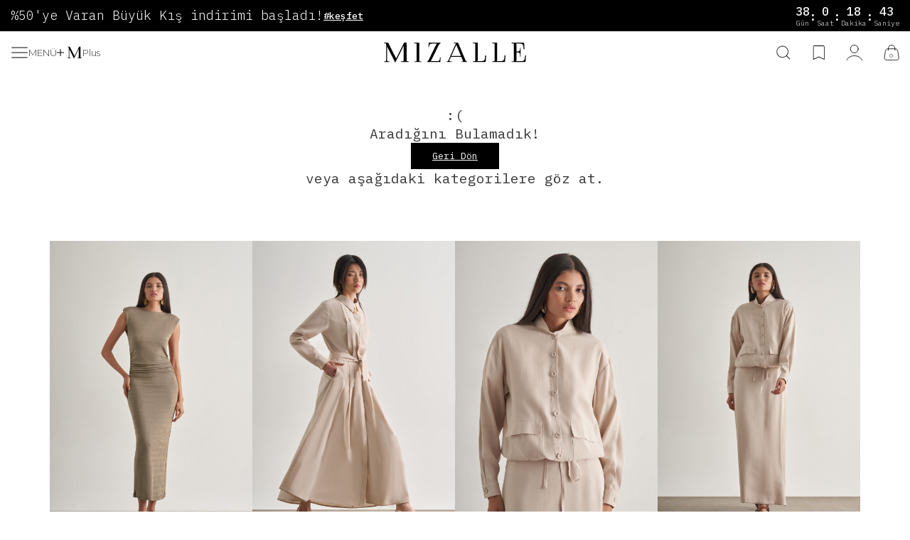

--- FILE ---
content_type: text/html; charset=UTF-8
request_url: https://www.mizalle.com/ar/pocket-detailed-mink-sport-jacket
body_size: 39505
content:
<!DOCTYPE html>
<html lang="tr-TR" >
<head>
<meta charset="utf-8" />
<title>Aradığınız Sayfaya Ulaşılamıyor I Mizalle</title>
<meta name="description" content="Üzgünüz aradığınız sayfaya ulaşılamıyor. " />
<meta name="copyright" content="T-Soft E-Ticaret Sistemleri" />
<script>window['PRODUCT_DATA'] = [];</script>
<meta name="robots" content="noindex,nofollow" /><link rel="canonical" href="https://www.mizalle.com/en/sleeveless-textured-jumpsuit-brick-red" /><script src="https://accounts.google.com/gsi/client" async defer></script>
<script>const GOOGLE_CLIENT_ID = "1049326723574-e65e8b1d6bb0o0jiirpq061odb8ldgc7.apps.googleusercontent.com";</script>
            <script>
                const E_EXPORT_ACTIVE = 1;
                const CART_DROPDOWN_LIST = false;
                const ENDPOINT_PREFIX = '';
                const ENDPOINT_ALLOWED_KEYS = [];
                const SETTINGS = {"KVKK_REQUIRED":1,"NEGATIVE_STOCK":"0","DYNAMIC_LOADING_SHOW_BUTTON":0,"IS_COMMENT_RATE_ACTIVE":1};
                try {
                    var PAGE_TYPE = '404';
                    var PAGE_ID = 73;
                    var ON_PAGE_READY = [];
                    var THEME_VERSION = 'v5';
                    var THEME_FOLDER = 'v5-mango';
                    var MEMBER_INFO = {"ID":0,"CODE":"","FIRST_NAME":"","BIRTH_DATE":"","GENDER":"","LAST_NAME":"","MAIL":"","MAIL_HASH":"","PHONE":"","PHONE_HASH":"","PHONE_HASH_SHA":"","GROUP":0,"TRANSACTION_COUNT":0,"REPRESENTATIVE":"","KVKK":-1,"COUNTRY":"TR","E_COUNTRY":"TR"};
                    var IS_VENDOR = 0;
                    var MOBILE_ACTIVE = false;
                    var CART_COUNT = '0';
                    var CART_TOTAL = '0,00';
                    var SESS_ID = '5bd39bcb397db974a7d41c874e8697f3';
                    var LANGUAGE = 'tr';
                    var CURRENCY = 'TL';
                    var SEP_DEC = ',';
                    var SEP_THO = '.';
                    var DECIMAL_LENGTH = 2;  
                    var SERVICE_INFO = null;
                    var CART_CSRF_TOKEN = '';
                    var CSRF_TOKEN = 'o3vRR0WgioU3LK7sF+MgCOtpZ3SKexlY6HhoppciKms=';
                    
                }
                catch(err) { }
            </script>
            <!--cache--><link rel="preload" as="font" href="/theme/v5/css/fonts/tsoft-icon.woff2?v=1" type="font/woff2" crossorigin>
<link rel="preconnect" href="https://fonts.gstatic.com" crossorigin>
<link rel="preload" as="style" href="https://fonts.googleapis.com/css?family=Montserrat:100,800,italic,900italic,500italic,900,200,300,100italic,600italic,700italic,200italic,regular,500,300italic,800italic,600,700&display=swap">
<link rel="stylesheet" href="https://fonts.googleapis.com/css?family=Montserrat:100,800,italic,900italic,500italic,900,200,300,100italic,600italic,700italic,200italic,regular,500,300italic,800italic,600,700&display=swap" media="print" onload="this.media='all'">
<noscript>
<link rel="stylesheet" href="https://fonts.googleapis.com/css?family=Montserrat:100,800,italic,900italic,500italic,900,200,300,100italic,600italic,700italic,200italic,regular,500,300italic,800italic,600,700&display=swap">
</noscript>
<link type="text/css" rel="stylesheet" href="/srv/compressed/load/all/css/tr/73/0.css?v=1768908321&isTablet=0&isMobile=0&userType=Ziyaretci">
<link rel="shortcut icon" href="//srv.mizalle.com/Data/EditorFiles/mizallefavicon.png">
<meta name="viewport" content="width=device-width, initial-scale=1">
<script>
if (navigator.userAgent.indexOf('iPhone') > -1 || PAGE_ID == 91) {
document.querySelector("[name=viewport]").setAttribute('content', 'width=device-width, initial-scale=1, maximum-scale=1');
}
</script>
<script src="/theme/v5/js/callbacks.js?v=1768908321"></script>
<script src="/js/tsoftapps/v5/header.js?v=1768908321"></script>
<script>
!function (w, d, t) {
w.TiktokAnalyticsObject=t;var ttq=w[t]=w[t]||[];ttq.methods=["page","track","identify","instances","debug","on","off","once","ready","alias","group","enableCookie","disableCookie"],ttq.setAndDefer=function(t,e){t[e]=function(){t.push([e].concat(Array.prototype.slice.call(arguments,0)))}};for(var i=0;i<ttq.methods.length;i++)ttq.setAndDefer(ttq,ttq.methods[i]);ttq.instance=function(t){for(var e=ttq._i[t]||[],n=0;n<ttq.methods.length;n++)ttq.setAndDefer(e,ttq.methods[n]);return e},ttq.load=function(e,n){var i="https://analytics.tiktok.com/i18n/pixel/events.js";ttq._i=ttq._i||{},ttq._i[e]=[],ttq._i[e]._u=i,ttq._t=ttq._t||{},ttq._t[e]=+new Date,ttq._o=ttq._o||{},ttq._o[e]=n||{};var o=document.createElement("script");o.type="text/javascript",o.async=!0,o.src=i+"?sdkid="+e+"&lib="+t;var a=document.getElementsByTagName("script")[0];a.parentNode.insertBefore(o,a)};
ttq.load('CE6PMUBC77U92N2T4ING');
ttq.page();
}(window, document, 'ttq');
</script>
<script async="" src="https://crm-cdn.connexease.com/common/script.js" data-project-id="CN-903044" data-provider="tsoft"></script><!-- T-Soft Apps - V5 - Facebook Dönüşümler API - Tracking Code Head Start -->
<script>
if(typeof window.FB_CONVERSION_EVENT_ID == 'undefined'){
window.FB_CONVERSION_EVENT_ID = "fb_" + new Date().getTime();
}
</script>
<!-- T-Soft Apps - V5 - Facebook Dönüşümler API - Tracking Code Head End --><script src="https://cdn.segmentify.com/c40b765f-ff2d-40ce-97c6-d6d6588d070b/segmentify.js"></script><meta name="google-site-verification" content="iaCKqwtPGM452jH5SrPba6tqwFacuO3qZmJNcpW4j1M" /><script>
if(typeof window.FB_EVENT_ID == 'undefined'){
window.FB_EVENT_ID = "fb_" + new Date().getTime();
}
</script><!-- Google Tag Manager -->
<script>(function(w,d,s,l,i){w[l]=w[l]||[];w[l].push({'gtm.start':
new Date().getTime(),event:'gtm.js'});var f=d.getElementsByTagName(s)[0],
j=d.createElement(s),dl=l!='dataLayer'?'&l='+l:'';j.async=true;j.src=
'https://www.googletagmanager.com/gtm.js?id='+i+dl;f.parentNode.insertBefore(j,f);
})(window,document,'script','dataLayer','GTM-NW5MVWN');</script>
<!-- End Google Tag Manager --><!-- T-Soft Apps - Google GTAG - Tracking Code Start -->
<script async src="https://www.googletagmanager.com/gtag/js?id=G-LHE6QYL9CP"></script>
<script>
function gtag() {
dataLayer.push(arguments);
}
</script>
<!-- T-Soft Apps - Google GTAG - Tracking Code End --><script type="application/ld+json">
{
"@context": "http://schema.org",
"@type": "Organization",
"name": "Mizalle",
"legalName": "Mizalle",
"description": "Mizalle, Muhammed Eymen Saraç tarafından 2018 yılı Haziran ayında moda sektöründe fark oluşturmak için kurulmuş Kandilli Tekstil’in kadın giyim markasıdır. Mizalle, sanal ve fiziki mağazalarda deneyimli kadrosu ve yenilikçi yapısı ile yurtiçi ve yurtdışı pazarlarda büyümeyi, ölçülü giyimde modern çizgilerin ve şıklığın temsilcisi olmayı hedeflemektedir. En güzel renkler ile sanatsal dokunuşlar, doğal malzemelerle doğa dostu ürünler, benzersiz tasarımlarla uygun fiyatlar Mizalle şemsiyesi altında bir araya gelmiştir. Modern kadınların aradıkları şıklığı, modern çizgileri ve ölçülü giyimi bir araya getirerek oluşturduğu koleksiyonlarla giyim tutkusu oluşturmak Mizalle’nin en büyük tutkusudur. Mizalle, yenilikçi, ilham veren, büyük hedefleriyle fark oluşturan, ekip çalışması ile büyüyen, zarif, dinamik, şık koleksiyonlara sahip, etkili adımlarla yeni moda anlayışına katkı sağlayan, başarıya inanmış bir markadır. Marka Tonumuz; pozitif, doğal, sakin, cool, kendinden emin, merak uyandıran, ilham verici ve moderndir. Marka Konumlandırmamız; Tarz ve fiyatta “ölçülü”, tasarım, kalite, modernlik ve şıklıkta “iddialı” kadın giyim markası. Hedef kitlemiz; 14 yaş üstü, modayı takip eden, ölçülü bir stili olan, modern giyinmeyi tercih eden, kalite hassasiyeti yüksek ancak makul fiyatlara da önem veren kadınlar.",
"url": "https://www.mizalle.com",
"logo": "https://srv.mizalle.com/Data/EditorFiles/mizalle_logo_new.png",
"sameAs": [
"https://facebook.com/mizalle",
"https://twitter.com/MizalleTr",
"https://www.instagram.com/mizalle",
"https://www.youtube.com/channel/UCdf125AKAfRwQCT0RE0xqrg",
"https://www.pinterest.com/mizalletr"
],
"address":
{
"@type": "PostalAddress",
"addressLocality": "İstanbul",
"addressCountry" : "Türkiye",
"postalCode": "34696",
"streetAddress": "Kısıklı mh. Alemdağ cd. Masaldan İş Merkezi No: 60/B D: 1-2, 34696 Üsküdar/İstanbul"
},
"contactPoint": [
{
"@type": "ContactPoint",
"telephone": "(+90) 0850 811 34 34",
"contactType": "customer service"
},
{
"@type": "ContactPoint",
"email": "mailto:bilgi@mizalle.com",
"url": "https://www.mizalle.com/iletisim-bilgileri",
"contactType": "sales"
}
]
}
</script>
</head>
<body><!-- Google Tag Manager (noscript) -->
<noscript><iframe src="https://www.googletagmanager.com/ns.html?id=GTM-NW5MVWN"
height="0" width="0" style="display:none;visibility:hidden"></iframe></noscript>
<!-- End Google Tag Manager (noscript) -->
<input type="hidden" id="cookie-law" value="1">
<div class="w-100 d-flex flex-wrap ">
<div class=" col-12 col-sm-12 col-md-12 col-lg-12 col-xl-12 col-xxl-12 column-1  "><div class="row">
<div id="relation|1" data-id="1" class="relArea col-12 v5-mango  folder-header tpl-user_OD-Header "><div class="row"><link
href="https://fonts.googleapis.com/css2?family=IBM+Plex+Mono:ital,wght@0,100;0,200;0,300;0,400;0,500;0,600;0,700&display=swap"
rel="stylesheet">
<div id="countdown-1"
class="w-100 d-flex flex-direction-column flex-direction-md-row justify-content-between align-items-center fw-500 fs-5 px-1 py-5px bg-black text-white ibm">
<div class="d-flex flex-wrap gap-1 align-items-center">
<div class="fs-10px fs-md-18px fw-light">%50'ye Varan Büyük Kış indirimi başladı!</div>
<div class="countdown-content text-center text-underline fs-base"><p><a href="https://www.mizalle.com/m-plus">#keşfet</a></p></div>
</div>
<div class="d-flex flex-wrap gap-2 align-items-center">
<div id="countdown-container-1" class="d-flex align-items-center justify-content-between flex-wrap gap-1">
<div class="time-unit d-flex flex-direction-column align-items-center justify-content-center">
<span id="days-1" class="fs-5 fw-medium">0</span>
<span class="fw-light fs-10px">Gün</span>
</div>
<div>:</div>
<div class="time-unit d-flex flex-direction-column align-items-center justify-content-center">
<span id="hours-1" class="fs-5 fw-medium">0</span>
<span class="fw-light fs-10px">Saat</span>
</div>
<div>:</div>
<div class="time-unit d-flex flex-direction-column align-items-center justify-content-center">
<span id="minutes-1" class="fs-5 fw-medium">0</span>
<span class="fw-light fs-10px">Dakika</span>
</div>
<div>:</div>
<div class="time-unit d-flex flex-direction-column align-items-center justify-content-center">
<span id="seconds-1" class="fs-5 fw-medium">0</span>
<span class="fw-light fs-10px">Saniye</span>
</div>
</div>
</div>
</div>
<script>
document.addEventListener('DOMContentLoaded', () => {
const targetDate1 = new Date('2026-02-28 23:59:59');
function updateCountdown1() {
const now = new Date();
const timeDiff = targetDate1 - now;
if (timeDiff <= 0) {
document.getElementById('days-1').textContent = '0';
document.getElementById('hours-1').textContent = '0';
document.getElementById('minutes-1').textContent = '0';
document.getElementById('seconds-1').textContent = '0';
document.getElementById('countdown-1').textContent = 'Süre doldu!';
clearInterval(countdownInterval1);
return;
}
const days = Math.floor(timeDiff / (1000 * 60 * 60 * 24));
const hours = Math.floor((timeDiff % (1000 * 60 * 60 * 24)) / (1000 * 60 * 60));
const minutes = Math.floor((timeDiff % (1000 * 60 * 60)) / (1000 * 60));
const seconds = Math.floor((timeDiff % (1000 * 60)) / 1000);
document.getElementById('days-1').textContent = days;
document.getElementById('hours-1').textContent = hours;
document.getElementById('minutes-1').textContent = minutes;
document.getElementById('seconds-1').textContent = seconds;
}
const countdownInterval1 = setInterval(updateCountdown1, 1000);
updateCountdown1();
});
</script>
<header class="container-fluid position-relative">
<div class="row">
<div id="header-middle" class="w-100">
<div id="header-sticky" class="w-100 ease fade-in" data-toggle="sticky" data-parent="#header-middle" data-class="header-sticky" data-scroll="45"
data-direction="true" >
<div id="header-main" class="w-100 bg-white">
<div class="w-100 px-1">
<div class="row align-items-center justify-content-md-between">
<div class="col-1 col-md-5 d-flex flex-wrap gap-5 align-items-center">
<a href="#mobile-menu-1" data-toggle="drawer"
class="header-mobile-menu-btn d-flex flex-wrap gap-5px align-items-center"
aria-label="Menü">
<svg xmlns="http://www.w3.org/2000/svg" width="25" height="26" viewBox="0 0 25 26"
fill="none">
<path
d="M23.3569 12.5117H2.52686C2.24609 12.5117 1.96289 12.5068 1.68213 12.5117H1.64551C1.38916 12.5117 1.14502 12.7363 1.15723 13C1.16943 13.2637 1.37207 13.4883 1.64551 13.4883H22.4756C22.7563 13.4883 23.0396 13.4932 23.3203 13.4883H23.3569C23.6133 13.4883 23.8574 13.2637 23.8452 13C23.833 12.7363 23.6304 12.5117 23.3569 12.5117ZM23.3569 5.57813H2.52686C2.24609 5.57813 1.96289 5.57325 1.68213 5.57813H1.64551C1.38916 5.57813 1.14502 5.80274 1.15723 6.06641C1.16943 6.33008 1.37207 6.55469 1.64551 6.55469H22.4756C22.7563 6.55469 23.0396 6.55957 23.3203 6.55469H23.3569C23.6133 6.55469 23.8574 6.33008 23.8452 6.06641C23.833 5.80274 23.6304 5.57813 23.3569 5.57813ZM23.3569 19.4453H2.52686C2.24609 19.4453 1.96289 19.4404 1.68213 19.4453H1.64551C1.38916 19.4453 1.14502 19.6699 1.15723 19.9336C1.16943 20.1973 1.37207 20.4219 1.64551 20.4219H22.4756C22.7563 20.4219 23.0396 20.4268 23.3203 20.4219H23.3569C23.6133 20.4219 23.8574 20.1973 23.8452 19.9336C23.833 19.6699 23.6304 19.4453 23.3569 19.4453Z"
fill="black" />
</svg>
<span class="text-uppercase fs-base fw-300 d-none d-md-block">Menü</span>
</a>
<a href="/m-plus" class="d-flex flex-wrap gap-5px align-items-center">
<svg xmlns="http://www.w3.org/2000/svg" width="36" height="18" viewBox="0 0 36 18"
fill="none">
<path d="M4.47059 14V4H5.52941V14H4.47059ZM0 9.5314V8.49275H10V9.5314H0Z"
fill="black" />
<path
d="M34.978 16.4238H34.5051C33.5831 16.4238 33.2757 16.0928 33.2757 15.0289V0.985172C33.2757 0.890602 33.2048 0.819672 33.1102 0.819672H31.3607C31.2897 0.819672 31.2424 0.866955 31.1952 0.91424L25.0481 13.5157C24.9772 13.6576 24.9062 13.8704 24.8353 14.0359C24.7644 13.8704 24.6935 13.6812 24.5989 13.5157L18.3572 0.937884C18.3336 0.890599 18.2627 0.843316 18.1917 0.843316H15.1655C15.0709 0.843316 15 0.914239 15 1.00881V1.19796C15 1.29253 15.0709 1.36345 15.1655 1.36345H15.7802C16.6313 1.36345 16.6786 1.59988 16.6786 2.35644V15.0289C16.6786 16.0691 16.3949 16.4238 15.4965 16.4238H15.1655C15.0709 16.4238 15 16.4947 15 16.5893V16.7784C15 16.873 15.0709 16.9439 15.1655 16.9439H19.3975C19.4921 16.9439 19.563 16.873 19.563 16.7784V16.5893C19.563 16.4947 19.4921 16.4238 19.3975 16.4238H18.6173C17.7189 16.4238 17.4352 16.1401 17.4352 15.2653V3.98778C17.4352 4.01142 17.4588 4.03506 17.4588 4.03506L23.8187 16.9439L23.8896 17.0858C23.9132 17.1567 23.9842 17.1803 24.0551 17.1803H24.1024C24.1733 17.1803 24.2442 17.133 24.2679 17.0858L24.3388 16.9439L30.6987 3.77499C30.7696 3.63314 30.8169 3.49128 30.8642 3.37307C30.8642 3.51492 30.8642 3.65678 30.8642 3.77499V15.2416C30.8642 16.1164 30.5805 16.4001 29.7057 16.4001H28.9255C28.8309 16.4001 28.76 16.4711 28.76 16.5656V16.7548C28.76 16.8493 28.8309 16.9203 28.9255 16.9203H34.978C35.0725 16.9203 35.1435 16.8493 35.1435 16.7548V16.5656C35.1435 16.5183 35.0725 16.4238 34.978 16.4238Z"
fill="black" />
</svg>
<span class="fs-base fw-300">Plus</span>
</a>
</div>
<div class="col-4 col-md-2 d-flex justify-content-center">
<a href="https://www.mizalle.com/" id="logo" aria-label="logo">
<svg xmlns="http://www.w3.org/2000/svg" width="200" viewBox="0 0 250 36"
fill="none">
<g clip-path="url(#clip0_6_79)">
<path
d="M249.539 23.3486C249.488 23.2971 249.385 23.2457 249.283 23.2457H248.514C248.309 23.2457 248.156 23.4 248.156 23.6057L247.848 27.4629C247.541 31.7829 245.594 33.5829 241.137 33.5829H232.377C232.736 33.0686 233.043 32.3486 233.043 31.4229V17.5886H234.58C236.988 17.5886 239.344 17.9486 239.344 22.32V24.9429C239.344 25.1486 239.498 25.3029 239.703 25.3029H240.113C240.318 25.3029 240.471 25.1486 240.471 24.9429V9.56571C240.471 9.36 240.318 9.20571 240.113 9.20571H239.703C239.498 9.20571 239.344 9.36 239.344 9.56571V11.2629C239.344 15.5829 237.09 15.9429 234.58 15.9429H233.043V3.75428C233.043 2.82857 232.736 2.10858 232.377 1.59429H238.371C243.084 1.59429 245.082 3.49714 245.338 8.17714L245.543 11.52C245.543 11.7257 245.697 11.88 245.902 11.88H246.773C246.875 11.88 246.977 11.8286 247.029 11.7771C247.08 11.7257 247.131 11.6229 247.131 11.52C247.131 11.2114 246.773 3.85714 246.465 1.28571C246.414 1.02857 246.209 0.668577 246.107 0.565719C245.799 0.154289 245.082 0 243.801 0H224.744C224.539 0 224.385 0.154292 224.385 0.360006V0.771429C224.385 0.977143 224.539 1.13143 224.744 1.13143H226.434C228.484 1.13143 228.586 1.23428 228.586 3.29142V31.7829C228.586 33.84 228.484 33.9429 226.434 33.9429H224.744C224.539 33.9429 224.385 34.0971 224.385 34.3029V34.7143C224.385 34.92 224.539 35.0743 224.744 35.0743H246.363C246.773 35.0743 247.285 35.0229 247.848 34.9714C248.361 34.92 248.924 34.4571 248.975 33.9943C249.385 31.6286 249.641 23.8629 249.641 23.5543C249.641 23.5029 249.59 23.4 249.539 23.3486Z"
fill="black" />
<path
d="M43.5451 33.9429H42.5205C40.5226 33.9429 39.8566 33.2229 39.8566 30.9086V0.360006C39.8566 0.154292 39.7029 0 39.498 0H35.707C35.5533 0 35.4508 0.102854 35.3484 0.205711L22.0287 27.6171C21.875 27.9257 21.7213 28.3886 21.5676 28.7486C21.414 28.3886 21.2603 27.9771 21.0553 27.6171L7.53076 0.257143C7.47953 0.154286 7.32584 0.0514317 7.17215 0.0514317H0.614771C0.409852 0.0514317 0.256165 0.205708 0.256165 0.411422V0.822862C0.256165 1.02858 0.409852 1.18285 0.614771 1.18285H1.94674C3.791 1.18285 3.89347 1.69714 3.89347 3.34286V30.9086C3.89347 33.1714 3.27871 33.9429 1.33199 33.9429H0.614771C0.409852 33.9429 0.256165 34.0971 0.256165 34.3029V34.7143C0.256165 34.92 0.409852 35.0743 0.614771 35.0743H9.78485C9.98977 35.0743 10.1435 34.92 10.1435 34.7143V34.3029C10.1435 34.0971 9.98977 33.9429 9.78485 33.9429H8.09428C6.14756 33.9429 5.5328 33.3257 5.5328 31.4229V6.89143C5.5328 6.94286 5.58403 6.99429 5.58403 6.99429L19.3648 35.0743L19.5185 35.3829C19.5697 35.5371 19.7234 35.5886 19.8771 35.5886H19.9795C20.1332 35.5886 20.2869 35.4857 20.3381 35.3829L20.4918 35.0743L34.2726 6.42857C34.4263 6.12 34.5287 5.81143 34.6312 5.55429C34.6312 5.86286 34.6312 6.17143 34.6312 6.42857V31.3714C34.6312 33.2743 34.0164 33.8914 32.1209 33.8914H30.4303C30.2254 33.8914 30.0717 34.0457 30.0717 34.2514V34.6629C30.0717 34.8686 30.2254 35.0229 30.4303 35.0229H43.5451C43.75 35.0229 43.9037 34.8686 43.9037 34.6629V34.2514C43.9037 34.1486 43.75 33.9429 43.5451 33.9429Z"
fill="black" />
<path
d="M65.9324 33.9427H64.2418C62.0901 33.9427 62.0389 33.8912 62.0389 31.8341V0.411222C62.0389 0.205508 61.8852 0.0512314 61.6803 0.0512314H53.5348C53.3299 0.0512314 53.1762 0.205508 53.1762 0.411222V0.82266C53.1762 1.02837 53.3299 1.18265 53.5348 1.18265H55.2254C57.3258 1.18265 57.377 1.23408 57.377 3.29123V31.8341C57.377 33.8912 57.3258 33.9427 55.2254 33.9427H53.5348C53.3299 33.9427 53.1762 34.0969 53.1762 34.3027V34.7141C53.1762 34.9198 53.3299 35.0741 53.5348 35.0741H65.9324C66.1373 35.0741 66.291 34.9198 66.291 34.7141V34.3027C66.291 34.1484 66.1373 33.9427 65.9324 33.9427Z"
fill="black" />
<path
d="M99.3853 26.5884H98.9242C98.7193 26.5884 98.5656 26.7427 98.5144 26.9484L98.4119 28.697C98.207 32.8627 96.3627 33.5313 92.0595 33.5313H82.0185C82.5308 33.017 83.1968 32.1941 83.8115 30.9084L96.2603 4.73129C97.541 2.057 98.873 1.23413 99.2316 1.23413C99.4365 1.23413 99.5902 1.07986 99.5902 0.874144V0.462705C99.5902 0.25699 99.4365 0.102714 99.2316 0.102714C79.2521 0.0512854 79.1496 0.102714 79.0984 0.102714C78.9447 0.154143 78.8422 0.308419 78.8422 0.462705L78.3812 7.71413C78.3812 7.91985 78.5349 8.07413 78.6886 8.12556L78.9959 8.17699C79.0984 8.17699 79.2009 8.17699 79.3033 8.07413C79.4058 8.0227 79.4058 7.91985 79.457 7.81699L79.5082 6.89128C79.7131 3.23985 80.6865 1.69699 86.0144 1.69699H93.8013C92.9304 2.2627 92.0595 3.137 91.5472 4.217L79.0984 30.497C77.8177 33.1198 76.4345 33.9941 76.0246 33.9941C75.8197 33.9941 75.666 34.1484 75.666 34.3541V34.7656C75.666 34.9713 75.8197 35.1256 76.0246 35.1256C78.3812 35.1256 86.6291 35.1256 92.5205 35.1256C96.1066 35.1256 98.873 35.1256 98.9242 35.1256C99.1291 35.1256 99.2828 34.9713 99.2828 34.7656L99.6927 26.9998C99.6927 26.897 99.6414 26.7941 99.5902 26.7427C99.539 26.6398 99.4877 26.6398 99.3853 26.5884Z"
fill="black" />
<path
d="M145.953 33.9429H145.594C144.314 33.9429 144.109 33.5314 143.135 31.2171L130.533 0.257143C130.482 0.102857 130.328 0 130.174 0H123.309C123.104 0 122.951 0.154292 122.951 0.360006V0.771429C122.951 0.977143 123.104 1.13143 123.309 1.13143H124.641C125.82 1.13143 126.127 1.38857 126.229 1.54286C126.332 1.69714 126.332 2.00572 126.127 2.36572L113.729 31.2171C112.961 32.9657 112.346 33.9429 111.475 33.9429H110.656C110.451 33.9429 110.297 34.0971 110.297 34.3029V34.7143C110.297 34.92 110.451 35.0743 110.656 35.0743H119.314C119.518 35.0743 119.672 34.92 119.672 34.7143V34.3029C119.672 34.0971 119.518 33.9429 119.314 33.9429H116.957C115.779 33.9429 115.061 33.3771 115.061 32.4514C115.061 32.1429 115.113 31.8343 115.266 31.5257L117.725 25.8171H136.066L138.627 32.1429C138.883 32.8114 139.191 33.48 139.549 33.9429H136.783C136.578 33.9429 136.424 34.0971 136.424 34.3029V34.7143C136.424 34.92 136.578 35.0743 136.783 35.0743H145.85C146.055 35.0743 146.209 34.92 146.209 34.7143V34.3029C146.311 34.1486 146.158 33.9429 145.953 33.9429ZM135.502 24.2229H118.494L126.947 4.83428C127.1 4.47428 127.203 4.16571 127.305 3.85714C127.357 4.16571 127.459 4.47428 127.613 4.83428L135.502 24.2229Z"
fill="black" />
<path
d="M179.355 23.2455H178.381C178.176 23.2455 178.023 23.3998 178.023 23.6055L177.664 28.3884C177.305 32.6569 174.488 33.5312 170.031 33.5312H164.344C164.703 33.0169 165.01 32.2969 165.01 31.3712C165.01 30.1369 165.01 0.719793 165.01 0.411222C165.01 0.205508 164.857 0.0512314 164.652 0.0512314H156.762C156.557 0.0512314 156.404 0.205508 156.404 0.411222V0.82266C156.404 1.02837 156.557 1.18265 156.762 1.18265H158.453C160.553 1.18265 160.605 1.23408 160.605 3.29123V31.4227C160.605 33.5827 160.451 33.8912 158.453 33.8912H156.762C156.557 33.8912 156.404 34.0455 156.404 34.2512V34.6627C156.404 34.8684 156.557 35.0227 156.762 35.0227H176.793C177.357 35.0227 177.664 34.9712 177.971 34.8169C178.023 34.8684 178.125 34.8684 178.176 34.8684C178.279 34.8684 178.381 34.8684 178.535 34.8684H178.586C178.791 34.8684 178.945 34.7141 178.996 34.5084L179.764 23.6055C179.764 23.5027 179.713 23.3998 179.662 23.3484C179.559 23.2969 179.457 23.2455 179.355 23.2455Z"
fill="black" />
<path
d="M213.371 23.2455H212.397C212.193 23.2455 212.039 23.3998 212.039 23.6055L211.68 28.3884C211.322 32.6569 208.504 33.5312 204.047 33.5312H198.361C198.719 33.0169 199.027 32.2969 199.027 31.3712C199.027 30.1369 199.027 0.616936 199.027 0.411222C199.027 0.205508 198.873 0.0512314 198.668 0.0512314H190.779C190.574 0.0512314 190.42 0.205508 190.42 0.411222V0.82266C190.42 1.02837 190.574 1.18265 190.779 1.18265H192.469C194.57 1.18265 194.621 1.23408 194.621 3.29123V31.4227C194.621 33.5827 194.467 33.8912 192.469 33.8912H190.779C190.574 33.8912 190.42 34.0455 190.42 34.2512V34.6627C190.42 34.8684 190.574 35.0227 190.779 35.0227H210.809C211.322 35.0227 211.629 34.9712 211.885 34.8684C211.988 34.9198 212.09 34.9712 212.244 34.9198C212.346 34.8684 212.5 34.8684 212.654 34.8169C212.807 34.8169 212.961 34.6627 212.961 34.4569L213.729 23.5027C213.729 23.3998 213.678 23.2969 213.627 23.2455C213.576 23.2969 213.473 23.2455 213.371 23.2455Z"
fill="black" />
</g>
<defs>
<clipPath id="clip0_6_79">
<rect width="250" height="36" fill="white" />
</clipPath>
</defs>
</svg>
</a>
</div>
<div id="hm-links" class="col-7 col-md-5">
<div class="row justify-content-flex-end align-items-center">
<div class="col-auto px-5px px-md-1">
<a href="#mobile-menu-1" data-toggle="drawer tooltip"
class="header-mobile-search-btn d-flex flex-wrap gap-5px align-items-center"
aria-label="Ara" data-title="Ara">
<svg xmlns="http://www.w3.org/2000/svg" height="22" viewBox="0 0 26 26"
fill="none">
<path
d="M11.3413 2.81201C11.6318 2.81201 11.9224 2.82422 12.2129 2.85352C12.2837 2.86084 12.3569 2.86816 12.4277 2.87549C12.4643 2.88037 12.4985 2.88525 12.5351 2.8877C12.6206 2.89746 12.418 2.87061 12.5547 2.89014C12.6963 2.91211 12.8354 2.93408 12.9746 2.96094C13.5239 3.06592 14.0659 3.22217 14.5859 3.42725C14.6494 3.45166 14.7153 3.47852 14.7788 3.50537C14.686 3.46631 14.7715 3.50293 14.7959 3.5127C14.8276 3.52734 14.8594 3.53955 14.8911 3.5542C15.0156 3.61035 15.1401 3.66895 15.2646 3.73242C15.499 3.85205 15.7285 3.979 15.9531 4.11816C16.1533 4.24268 16.3486 4.37207 16.5391 4.51123C16.5854 4.54541 16.6343 4.57959 16.6807 4.61621C16.7002 4.63086 16.7197 4.64307 16.7368 4.65771C16.6367 4.57715 16.7295 4.65283 16.749 4.66748C16.8418 4.74072 16.9321 4.81396 17.02 4.89209C17.3765 5.19727 17.7085 5.5293 18.0161 5.8833C18.0918 5.97119 18.1675 6.06152 18.2407 6.1543C18.2554 6.17383 18.27 6.19092 18.2847 6.21045C18.3579 6.30078 18.2383 6.14941 18.2847 6.20801L18.4018 6.36182C18.541 6.55225 18.6728 6.74512 18.7974 6.94531C18.9219 7.14551 19.0391 7.35059 19.1489 7.56055C19.2026 7.66553 19.2563 7.77051 19.3076 7.87793C19.3296 7.92676 19.354 7.97559 19.376 8.02441C19.4004 8.07812 19.4175 8.15869 19.4541 8.20508C19.3955 8.12939 19.437 8.16113 19.4541 8.20264C19.4663 8.22949 19.4761 8.25879 19.4883 8.28564C19.5102 8.3418 19.5322 8.39551 19.5542 8.45166C19.5957 8.56396 19.6372 8.67627 19.6738 8.78857C19.7495 9.01807 19.8179 9.24756 19.874 9.48193C19.9326 9.71875 19.9814 9.95557 20.0205 10.1973C20.0303 10.2583 20.04 10.3193 20.0498 10.3779C20.0522 10.4023 20.0571 10.4268 20.0596 10.4512C20.0449 10.3169 20.0571 10.4438 20.062 10.4683C20.0767 10.5903 20.0889 10.7148 20.0986 10.8369C20.1377 11.3374 20.1377 11.8403 20.0986 12.3384C20.0889 12.4556 20.0767 12.5728 20.0644 12.6899C20.062 12.7192 20.0596 12.751 20.0522 12.7827C20.0742 12.6704 20.0596 12.7363 20.0547 12.7632C20.0449 12.8364 20.0327 12.9097 20.0205 12.9805C19.9814 13.2197 19.9326 13.459 19.874 13.6958C19.8154 13.9302 19.7495 14.1597 19.6738 14.3892C19.6372 14.4966 19.6006 14.604 19.5591 14.7114C19.5395 14.7627 19.52 14.8115 19.5005 14.8628C19.4883 14.897 19.4736 14.9287 19.4614 14.9629C19.4565 14.9751 19.4517 14.9849 19.4468 14.9971C19.4248 15.0459 19.4297 15.041 19.4541 14.98C19.3906 15.0605 19.3589 15.1973 19.3149 15.2876C19.2612 15.3999 19.2075 15.5122 19.1489 15.6221C19.0391 15.832 18.9219 16.0371 18.7974 16.2373C18.6728 16.4375 18.541 16.6328 18.4018 16.8208C18.3677 16.8672 18.331 16.916 18.2969 16.9624C18.2822 16.9819 18.2456 17.0381 18.3091 16.9478C18.292 16.9722 18.2725 16.9941 18.2554 17.0161C18.1797 17.1113 18.0991 17.2065 18.0185 17.2993C17.7134 17.6533 17.3789 17.9853 17.0225 18.2905C16.937 18.3638 16.8516 18.4346 16.7637 18.5029C16.7417 18.52 16.7197 18.542 16.6953 18.5566C16.7856 18.4932 16.7295 18.5298 16.71 18.5444C16.6538 18.5859 16.5976 18.6299 16.5415 18.6714C16.3511 18.8105 16.1558 18.9399 15.9556 19.0645C15.7309 19.2036 15.5015 19.3306 15.2671 19.4502C15.1499 19.5088 15.0327 19.5649 14.9131 19.6187C14.8569 19.6431 14.7983 19.6699 14.7422 19.6943C14.8472 19.6479 14.7202 19.7041 14.7056 19.709C14.6665 19.7236 14.6274 19.7407 14.5908 19.7554C14.0684 19.9604 13.5288 20.1167 12.9795 20.2217C12.855 20.2461 12.728 20.2681 12.6011 20.2876C12.5864 20.29 12.4448 20.3096 12.562 20.2949C12.5327 20.2998 12.5059 20.3022 12.4766 20.3047C12.3911 20.3145 12.3057 20.3242 12.2202 20.3315C11.9297 20.3584 11.6392 20.373 11.3486 20.373C11.1216 20.373 10.8921 20.3657 10.665 20.3486C10.5649 20.3413 10.4624 20.3315 10.3623 20.3218C10.3061 20.3169 10.25 20.3096 10.1938 20.3022C10.1841 20.2998 10.0742 20.2827 10.1597 20.2974C10.2451 20.312 10.1059 20.29 10.0913 20.2876C9.65446 20.2215 9.22287 20.1244 8.7998 19.9971C8.59228 19.9336 8.38476 19.8628 8.18212 19.7871C8.09911 19.7554 7.98437 19.7285 7.91113 19.6797C8.01122 19.748 7.94531 19.6943 7.90868 19.6772C7.88915 19.6675 7.86962 19.6602 7.85009 19.6504L7.67431 19.5698C7.28613 19.3867 6.90771 19.1792 6.54882 18.9448C6.3706 18.8276 6.19482 18.7056 6.02392 18.5762C6.00927 18.5664 5.98242 18.5518 5.97265 18.5371C6.03368 18.6152 6.01904 18.5737 5.98242 18.5444C5.94579 18.5151 5.90673 18.4858 5.87011 18.4541C5.78222 18.3833 5.69677 18.3125 5.61376 18.2368C5.2915 17.9561 4.9912 17.6533 4.71044 17.3335C4.64452 17.2578 4.57861 17.1797 4.51513 17.1016C4.48095 17.0601 4.44921 17.0186 4.41503 16.977C4.40283 16.9624 4.38574 16.9429 4.37597 16.9258C4.44433 17.0405 4.38574 16.938 4.36376 16.9111C4.23437 16.7402 4.1123 16.5645 3.99755 16.3862C3.76318 16.0249 3.55566 15.6489 3.37255 15.2607C3.33349 15.1753 3.26757 15.0728 3.24804 14.98C3.27001 15.0874 3.26757 15.0288 3.25292 14.9922C3.24316 14.9678 3.23339 14.9409 3.22118 14.9165C3.19921 14.8604 3.17724 14.8066 3.15527 14.7505C3.07714 14.5479 3.00878 14.3403 2.94531 14.1304C2.81835 13.708 2.72314 13.2759 2.65722 12.8389C2.65234 12.8145 2.64257 12.7803 2.64501 12.7559C2.63525 12.8437 2.65478 12.8291 2.6499 12.7852C2.64257 12.729 2.63525 12.6729 2.63036 12.6191C2.61816 12.502 2.60595 12.3823 2.59863 12.2651C2.58154 12.0381 2.57421 11.8086 2.57421 11.5815C2.57421 11.3545 2.58398 11.125 2.60107 10.8979C2.60839 10.7905 2.61816 10.6855 2.63036 10.5781C2.63769 10.522 2.64257 10.4658 2.6499 10.4121C2.65478 10.3682 2.63525 10.3535 2.64501 10.4414C2.64257 10.4121 2.65478 10.373 2.65966 10.3413C2.72558 9.9043 2.82324 9.47217 2.95019 9.0498C3.01367 8.84228 3.08447 8.63476 3.16015 8.43213C3.17968 8.38086 3.19921 8.33203 3.21874 8.28076C3.22851 8.25635 3.23827 8.22949 3.25048 8.20508C3.26513 8.16602 3.26757 8.10986 3.2456 8.21728C3.26513 8.11963 3.33593 8.01221 3.37743 7.92187C3.56054 7.53369 3.76806 7.15527 4.00243 6.79639C4.11962 6.61816 4.24169 6.44238 4.37109 6.27148C4.39062 6.24707 4.43945 6.15674 4.37353 6.26904C4.38329 6.25195 4.40038 6.23486 4.41259 6.21777C4.44677 6.17627 4.47851 6.13477 4.51269 6.09326C4.58105 6.01025 4.64941 5.92969 4.72021 5.84912C5.00097 5.5293 5.3037 5.22656 5.62597 4.9458C5.70654 4.875 5.7871 4.80664 5.87011 4.74072C5.91161 4.70654 5.95312 4.6748 5.99462 4.64062C6.02636 4.61621 6.02636 4.58936 5.97265 4.65771C5.99218 4.63574 6.02636 4.61865 6.04833 4.59912C6.21923 4.46973 6.39501 4.34766 6.57568 4.23291C6.93701 3.99853 7.31298 3.79102 7.70361 3.61035L7.85009 3.54443C7.86962 3.53467 7.88915 3.52734 7.90868 3.51758C7.94531 3.50293 8.01122 3.44678 7.91113 3.51514C7.99413 3.45898 8.11865 3.42969 8.21386 3.39551C8.41894 3.31738 8.62402 3.24902 8.83398 3.18799C9.25634 3.06104 9.69091 2.96582 10.1279 2.90234C10.1377 2.8999 10.2476 2.88281 10.1621 2.89746C10.0767 2.91211 10.1865 2.89502 10.1963 2.89258C10.2524 2.88525 10.3086 2.88037 10.3647 2.87305C10.4648 2.86328 10.5674 2.85352 10.6675 2.84619C10.8848 2.81934 11.1118 2.81201 11.3413 2.81201C11.5976 2.81201 11.8418 2.5874 11.8296 2.32373C11.8174 2.06006 11.6147 1.83545 11.3413 1.83545C9.46142 1.83789 7.5913 2.38232 6.01659 3.41504C4.4956 4.41357 3.2456 5.83447 2.48876 7.49219C1.67822 9.26221 1.41454 11.2178 1.7124 13.1416C1.99316 14.9727 2.833 16.6987 4.06103 18.0806C5.27197 19.4453 6.87597 20.4536 8.6289 20.9614C10.7065 21.5645 13.0015 21.457 15.001 20.6318C16.9346 19.8359 18.5801 18.4517 19.6738 16.667C20.7505 14.9043 21.2461 12.7876 21.0557 10.7295C20.8652 8.6665 20.0327 6.71582 18.668 5.15576C17.2495 3.53223 15.2695 2.39453 13.1479 2.00635C12.5522 1.89648 11.9468 1.83789 11.3389 1.83789C11.0825 1.83789 10.8384 2.0625 10.8506 2.32617C10.8652 2.58984 11.0679 2.81201 11.3413 2.81201Z"
fill="black" />
<path
d="M17.5474 18.4883L19.4224 20.3633L22.3985 23.3394L23.0796 24.0205C23.2603 24.2012 23.5923 24.2158 23.7706 24.0205C23.9488 23.8252 23.9634 23.5225 23.7706 23.3296L21.8956 21.4546L18.9195 18.4785L18.2383 17.7974C18.0577 17.6167 17.7256 17.6021 17.5474 17.7974C17.3692 17.9927 17.3545 18.2954 17.5474 18.4883Z"
fill="black" />
</svg>
</a>
</div>
<div class="col-auto px-5px px-md-1">
<a href="#header-member-panel" data-toggle="drawer tooltip" class="text-body hm-link"
id="header-favourite-btn" aria-label="Favorilerim" data-toggle="tooltip"
data-title="Favorilerim">
<svg xmlns="http://www.w3.org/2000/svg" height="20" viewBox="0 0 19 22"
fill="none">
<path
d="M18.4927 21.0513C18.2095 20.9219 17.9263 20.79 17.6431 20.6606C16.9619 20.3481 16.2783 20.0332 15.5972 19.7207C14.7769 19.3447 13.9565 18.9663 13.1362 18.5903L11.0195 17.6162C10.6826 17.4624 10.3457 17.3037 10.0088 17.1523C9.82568 17.0693 9.67432 17.0718 9.49365 17.1523C9.45703 17.1694 9.42041 17.1865 9.38623 17.2012C9.21289 17.2817 9.03711 17.3623 8.86377 17.4429C8.22412 17.7358 7.58447 18.0312 6.94482 18.3242C6.1294 18.7002 5.31396 19.0737 4.49854 19.4497C3.75879 19.7891 3.0166 20.1309 2.27686 20.4702L1.06836 21.0269C1.04883 21.0366 1.03174 21.0439 1.01221 21.0537C1.25635 21.1953 1.50293 21.3345 1.74707 21.4761V2.13525C1.74707 2.08154 1.74707 2.02783 1.74951 1.97656C1.74951 1.96436 1.75195 1.95459 1.75195 1.94238C1.75684 1.88867 1.75684 1.89844 1.74707 1.97168C1.74463 1.96924 1.75928 1.90332 1.75928 1.90576C1.76904 1.85205 1.78369 1.79834 1.79834 1.74707C1.80566 1.72021 1.81543 1.6958 1.8252 1.67139C1.85693 1.57617 1.81543 1.67871 1.81787 1.68359C1.80811 1.67139 1.90088 1.5249 1.9082 1.51514C1.92041 1.49805 1.93018 1.47852 1.94238 1.46143C1.94727 1.45166 1.95459 1.44434 1.95947 1.43457C1.99121 1.39307 1.98389 1.40039 1.93994 1.45654C1.93506 1.43457 2.03027 1.354 2.04492 1.33691C2.0791 1.30273 2.11328 1.271 2.1499 1.23926C2.2207 1.17334 2.1377 1.23682 2.1377 1.24658C2.1377 1.23682 2.20361 1.2002 2.21582 1.19287C2.25977 1.16357 2.30615 1.13672 2.35498 1.11475L2.38428 1.1001C2.43311 1.07812 2.42334 1.08057 2.35498 1.10986C2.35742 1.10498 2.40625 1.09033 2.41602 1.08789C2.46729 1.0708 2.51855 1.05371 2.57227 1.0415C2.604 1.03418 2.63574 1.0293 2.66992 1.02197C2.76758 1.00244 2.56494 1.02686 2.67236 1.02197C2.72363 1.01953 2.77246 1.01709 2.82373 1.01709H16.7349C16.769 1.01709 16.8032 1.02197 16.8374 1.02197C16.9521 1.02686 16.73 0.997558 16.8398 1.02197C16.8936 1.03418 16.9473 1.04395 17.001 1.05859C17.0205 1.06348 17.145 1.09277 17.1548 1.1123C17.145 1.08789 17.062 1.06592 17.1401 1.10986C17.1646 1.12207 17.189 1.13428 17.2109 1.14648C17.2305 1.15625 17.3745 1.23193 17.3721 1.24902C17.3721 1.24658 17.2939 1.18066 17.3477 1.23193C17.3721 1.25391 17.3965 1.27344 17.4185 1.29541C17.4575 1.33203 17.4941 1.37109 17.5283 1.41016C17.5356 1.41748 17.5698 1.4541 17.5698 1.45898C17.5576 1.44189 17.5454 1.42725 17.5332 1.41016L17.5698 1.46143C17.5991 1.50537 17.626 1.55176 17.6528 1.59814C17.6577 1.60547 17.6992 1.67871 17.6943 1.68359C17.6943 1.68359 17.6577 1.5835 17.6821 1.65674C17.6992 1.70801 17.7188 1.75928 17.731 1.81055C17.7456 1.86426 17.748 1.92041 17.7651 1.97168C17.7285 1.85205 17.7603 1.93262 17.7627 1.97412C17.7651 2.0083 17.7651 2.04248 17.7651 2.07666V21.4761C17.7651 21.7324 17.9897 21.9766 18.2534 21.9644C18.5171 21.9521 18.7417 21.7495 18.7417 21.4761V2.11816C18.7393 1.39307 18.3804 0.719238 17.7603 0.338379C17.3867 0.108887 16.9668 0.0429686 16.5395 0.0429686H3.74658C3.0459 0.0429686 2.28662 -0.0375977 1.67871 0.389648C1.10254 0.79248 0.777832 1.42236 0.775391 2.12549V21.481C0.775391 21.6543 0.868164 21.8154 1.01709 21.9033C1.17822 21.9985 1.34668 21.979 1.51025 21.9033C1.79102 21.7739 2.07178 21.6445 2.35254 21.5176C3.03125 21.2051 3.70752 20.895 4.38623 20.5825C5.20166 20.2065 6.01953 19.8306 6.83496 19.457C7.54297 19.1299 8.25342 18.8052 8.96143 18.478C9.30322 18.3193 9.65479 18.1753 9.9917 18.0044L10.0063 17.9971H9.51318C9.79395 18.1265 10.0747 18.2559 10.3555 18.3828C11.0342 18.6953 11.7104 19.0054 12.3892 19.3179C13.2046 19.6938 14.0225 20.0698 14.8379 20.4434C15.5459 20.7705 16.2563 21.0952 16.9644 21.4224C17.3086 21.5811 17.6504 21.7397 17.9946 21.896L18.0093 21.9033C18.2412 22.0107 18.5464 21.9766 18.6782 21.7275C18.7808 21.5054 18.7393 21.166 18.4927 21.0513Z"
fill="black" />
</svg>
</a>
</div>
<div class="col-auto px-5px px-md-1" id="account">
<a href="#header-member-panel" data-toggle="drawer tooltip"
class="text-body hm-link" id="header-account" aria-label="Hesabım"
data-title="Hesabım">
<svg xmlns="http://www.w3.org/2000/svg" height="22" viewBox="0 0 27 26"
fill="none">
<path
d="M26.25 25.5C25.5127 23.4352 23.888 21.6107 21.628 20.3094C19.3679 19.0081 16.5987 18.3027 13.75 18.3027C10.9013 18.3027 8.13211 19.0081 5.87205 20.3094C3.61199 21.6107 1.98731 23.4352 1.25 25.5M20.2205 6.97371C20.2205 10.549 17.3235 13.4474 13.75 13.4474C10.1765 13.4474 7.27952 10.549 7.27952 6.97371C7.27952 3.39838 10.1765 0.5 13.75 0.5C17.3235 0.5 20.2205 3.39838 20.2205 6.97371Z"
stroke="black" stroke-linecap="round" />
</svg>
</a>
</div>
<div class="col-auto px-5px px-md-1 position-relative">
<a href="#header-cart-panel-1" data-toggle="drawer tooltip"
class="text-body hm-link" id="header-cart-btn" aria-label="Çanta"
data-title="Çanta">
<svg xmlns="http://www.w3.org/2000/svg" height="22" viewBox="0 0 26 26"
fill="none">
<path
d="M1.95205 16.0517L2.4086 13.3731C2.9482 10.2073 3.21799 8.62438 4.28643 7.68719C5.35486 6.75 6.88963 6.75 9.95918 6.75H16.2908C19.3604 6.75 20.8951 6.75 21.9636 7.68719C23.032 8.62438 23.3018 10.2073 23.8414 13.3731L24.298 16.0517C25.0446 20.4325 25.418 22.6228 24.2683 24.0614C23.1187 25.5 20.9949 25.5 16.7474 25.5H9.50263C5.25507 25.5 3.1313 25.5 1.98166 24.0614C0.832029 22.6228 1.20537 20.4325 1.95205 16.0517Z"
stroke="black" />
<path
d="M7.5 9.25L7.76876 5.48729C7.96949 2.6772 10.3078 0.5 13.125 0.5C15.9422 0.5 18.2805 2.6772 18.4812 5.48729L18.75 9.25"
stroke="black" stroke-linecap="round" />
</svg>
<span class="badge cart-soft-count">0</span>
</a>
</div>
</div>
</div>
</div>
</div>
</div>
</div>
</div>
</div>
</header>
<div data-rel="mobile-menu-1" class="drawer-overlay"></div>
<div id="mobile-menu-1" class="p-2 drawer-wrapper" data-display="overlay" data-position="left">
<div class="w-100 d-flex align-items-center">
<div id="header-search" class="w-100">
<form action="/arama" method="get" autocomplete="off" id="search"
class="w-100 position-relative">
<input id="live-search" type="search" name="q" placeholder="Aradığınız ürün, kategori veya markayı yazınız." class="form-control form-control-md bg-transparent border border-black no-radius"
data-search="live-search" v-model="searchVal" data-licence="1">
<div type="submit" class="" id="live-search-btn">
<svg xmlns="http://www.w3.org/2000/svg" width="25" height="25" viewBox="0 0 25 25" fill="none">
<path
d="M11.0914 2.31201C11.382 2.31201 11.6725 2.32422 11.963 2.35352C12.0338 2.36084 12.107 2.36816 12.1778 2.37549C12.2145 2.38037 12.2486 2.38525 12.2853 2.3877C12.3707 2.39746 12.1681 2.37061 12.3048 2.39014C12.4464 2.41211 12.5856 2.43408 12.7247 2.46094C13.274 2.56592 13.816 2.72217 14.3361 2.92725C14.3995 2.95166 14.4654 2.97852 14.5289 3.00537C14.4361 2.96631 14.5216 3.00293 14.546 3.0127C14.5778 3.02734 14.6095 3.03955 14.6412 3.0542C14.7657 3.11035 14.8903 3.16895 15.0148 3.23242C15.2491 3.35205 15.4786 3.479 15.7032 3.61816C15.9034 3.74268 16.0987 3.87207 16.2892 4.01123C16.3356 4.04541 16.3844 4.07959 16.4308 4.11621C16.4503 4.13086 16.4698 4.14307 16.4869 4.15771C16.3868 4.07715 16.4796 4.15283 16.4991 4.16748C16.5919 4.24072 16.6822 4.31396 16.7701 4.39209C17.1266 4.69727 17.4586 5.0293 17.7662 5.3833C17.8419 5.47119 17.9176 5.56152 17.9908 5.6543C18.0055 5.67383 18.0201 5.69092 18.0348 5.71045C18.108 5.80078 17.9884 5.64941 18.0348 5.70801L18.152 5.86182C18.2911 6.05225 18.423 6.24512 18.5475 6.44531C18.672 6.64551 18.7892 6.85059 18.899 7.06055C18.9527 7.16553 19.0065 7.27051 19.0577 7.37793C19.0797 7.42676 19.1041 7.47559 19.1261 7.52441C19.1505 7.57812 19.1676 7.65869 19.2042 7.70508C19.1456 7.62939 19.1871 7.66113 19.2042 7.70264C19.2164 7.72949 19.2262 7.75879 19.2384 7.78564C19.2604 7.8418 19.2823 7.89551 19.3043 7.95166C19.3458 8.06396 19.3873 8.17627 19.4239 8.28857C19.4996 8.51807 19.568 8.74756 19.6241 8.98193C19.6827 9.21875 19.7316 9.45557 19.7706 9.69726C19.7804 9.7583 19.7902 9.81933 19.7999 9.87793C19.8024 9.90234 19.8072 9.92676 19.8097 9.95117C19.795 9.81689 19.8072 9.94385 19.8121 9.96826C19.8268 10.0903 19.839 10.2148 19.8487 10.3369C19.8878 10.8374 19.8878 11.3403 19.8487 11.8384C19.839 11.9556 19.8268 12.0728 19.8146 12.1899C19.8121 12.2192 19.8097 12.251 19.8024 12.2827C19.8243 12.1704 19.8097 12.2363 19.8048 12.2632C19.795 12.3364 19.7828 12.4097 19.7706 12.4805C19.7316 12.7197 19.6827 12.959 19.6241 13.1958C19.5655 13.4302 19.4996 13.6597 19.4239 13.8892C19.3873 13.9966 19.3507 14.104 19.3092 14.2114C19.2897 14.2627 19.2701 14.3115 19.2506 14.3628C19.2384 14.397 19.2237 14.4287 19.2115 14.4629C19.2067 14.4751 19.2018 14.4849 19.1969 14.4971C19.1749 14.5459 19.1798 14.541 19.2042 14.48C19.1407 14.5605 19.109 14.6973 19.0651 14.7876C19.0113 14.8999 18.9576 15.0122 18.899 15.1221C18.7892 15.332 18.672 15.5371 18.5475 15.7373C18.423 15.9375 18.2911 16.1328 18.152 16.3208C18.1178 16.3672 18.0812 16.416 18.047 16.4624C18.0323 16.4819 17.9957 16.5381 18.0592 16.4478C18.0421 16.4722 18.0226 16.4941 18.0055 16.5161C17.9298 16.6113 17.8492 16.7065 17.7687 16.7993C17.4635 17.1533 17.129 17.4853 16.7726 17.7905C16.6871 17.8638 16.6017 17.9346 16.5138 18.0029C16.4918 18.02 16.4698 18.042 16.4454 18.0566C16.5358 17.9932 16.4796 18.0298 16.4601 18.0444C16.4039 18.0859 16.3478 18.1299 16.2916 18.1714C16.1012 18.3105 15.9059 18.4399 15.7057 18.5645C15.4811 18.7036 15.2516 18.8306 15.0172 18.9502C14.9 19.0088 14.7828 19.0649 14.6632 19.1187C14.607 19.1431 14.5485 19.1699 14.4923 19.1943C14.5973 19.1479 14.4703 19.2041 14.4557 19.209C14.4166 19.2236 14.3776 19.2407 14.3409 19.2554C13.8185 19.4604 13.2789 19.6167 12.7296 19.7217C12.6051 19.7461 12.4781 19.7681 12.3512 19.7876C12.3365 19.79 12.1949 19.8096 12.3121 19.7949C12.2828 19.7998 12.256 19.8022 12.2267 19.8047C12.1412 19.8145 12.0558 19.8242 11.9703 19.8315C11.6798 19.8584 11.3893 19.873 11.0987 19.873C10.8717 19.873 10.6422 19.8657 10.4152 19.8486C10.3151 19.8413 10.2125 19.8315 10.1124 19.8218C10.0563 19.8169 10.0001 19.8096 9.94396 19.8022C9.9342 19.7998 9.82433 19.7827 9.90978 19.7974C9.99523 19.812 9.85607 19.79 9.84142 19.7876C9.40458 19.7215 8.97299 19.6244 8.54992 19.4971C8.3424 19.4336 8.13488 19.3628 7.93224 19.2871C7.84924 19.2554 7.73449 19.2285 7.66125 19.1797C7.76134 19.248 7.69543 19.1943 7.65881 19.1772C7.63928 19.1675 7.61974 19.1602 7.60021 19.1504L7.42443 19.0698C7.03625 18.8867 6.65783 18.6792 6.29894 18.4448C6.12072 18.3276 5.94494 18.2056 5.77404 18.0762C5.75939 18.0664 5.73254 18.0518 5.72277 18.0371C5.78381 18.1152 5.76916 18.0737 5.73254 18.0444C5.69592 18.0151 5.65685 17.9858 5.62023 17.9541C5.53234 17.8833 5.44689 17.8125 5.36388 17.7368C5.04162 17.4561 4.74133 17.1533 4.46056 16.8335C4.39465 16.7578 4.32873 16.6797 4.26525 16.6016C4.23107 16.5601 4.19933 16.5186 4.16515 16.477C4.15295 16.4624 4.13586 16.4429 4.12609 16.4258C4.19445 16.5405 4.13586 16.438 4.11388 16.4111C3.98449 16.2402 3.86242 16.0645 3.74767 15.8862C3.5133 15.5249 3.30578 15.1489 3.12267 14.7607C3.08361 14.6753 3.01769 14.5728 2.99816 14.48C3.02013 14.5874 3.01769 14.5288 3.00305 14.4922C2.99328 14.4678 2.98351 14.4409 2.97131 14.4165C2.94933 14.3604 2.92736 14.3066 2.90539 14.2505C2.82726 14.0479 2.7589 13.8403 2.69543 13.6304C2.56847 13.208 2.47326 12.7759 2.40734 12.3389C2.40246 12.3145 2.39269 12.2803 2.39513 12.2559C2.38537 12.3437 2.4049 12.3291 2.40002 12.2852C2.39269 12.229 2.38537 12.1729 2.38049 12.1191C2.36828 12.002 2.35607 11.8823 2.34875 11.7651C2.33166 11.5381 2.32433 11.3086 2.32433 11.0815C2.32433 10.8545 2.3341 10.625 2.35119 10.3979C2.35851 10.2905 2.36828 10.1855 2.38049 10.0781C2.38781 10.022 2.39269 9.96582 2.40002 9.91211C2.4049 9.86816 2.38537 9.85351 2.39513 9.94141C2.39269 9.91211 2.4049 9.87305 2.40978 9.84131C2.4757 9.4043 2.57336 8.97217 2.70031 8.5498C2.76379 8.34228 2.83459 8.13476 2.91027 7.93213C2.9298 7.88086 2.94933 7.83203 2.96887 7.78076C2.97863 7.75635 2.9884 7.72949 3.0006 7.70508C3.01525 7.66602 3.01769 7.60986 2.99572 7.71728C3.01525 7.61963 3.08605 7.51221 3.12756 7.42187C3.31066 7.03369 3.51818 6.65527 3.75256 6.29639C3.86974 6.11816 3.99181 5.94238 4.12121 5.77148C4.14074 5.74707 4.18957 5.65674 4.12365 5.76904C4.13342 5.75195 4.15051 5.73486 4.16271 5.71777C4.19689 5.67627 4.22863 5.63477 4.26281 5.59326C4.33117 5.51025 4.39953 5.42969 4.47033 5.34912C4.75109 5.0293 5.05383 4.72656 5.37609 4.4458C5.45666 4.375 5.53722 4.30664 5.62023 4.24072C5.66174 4.20654 5.70324 4.1748 5.74474 4.14062C5.77648 4.11621 5.77648 4.08936 5.72277 4.15771C5.7423 4.13574 5.77648 4.11865 5.79846 4.09912C5.96935 3.96973 6.14513 3.84766 6.3258 3.73291C6.68713 3.49853 7.0631 3.29102 7.45373 3.11035L7.60021 3.04443C7.61974 3.03467 7.63928 3.02734 7.65881 3.01758C7.69543 3.00293 7.76134 2.94678 7.66125 3.01514C7.74426 2.95898 7.86877 2.92969 7.96398 2.89551C8.16906 2.81738 8.37414 2.74902 8.5841 2.68799C9.00646 2.56104 9.44103 2.46582 9.87804 2.40234C9.88781 2.3999 9.99767 2.38281 9.91222 2.39746C9.82677 2.41211 9.93664 2.39502 9.9464 2.39258C10.0026 2.38525 10.0587 2.38037 10.1149 2.37305C10.215 2.36328 10.3175 2.35352 10.4176 2.34619C10.6349 2.31934 10.8619 2.31201 11.0914 2.31201C11.3478 2.31201 11.5919 2.0874 11.5797 1.82373C11.5675 1.56006 11.3649 1.33545 11.0914 1.33545C9.21154 1.33789 7.34142 1.88232 5.76672 2.91504C4.24572 3.91357 2.99572 5.33447 2.23888 6.99219C1.42834 8.76221 1.16467 10.7178 1.46252 12.6416C1.74328 14.4727 2.58312 16.1987 3.81115 17.5806C5.02209 18.9453 6.62609 19.9536 8.37902 20.4614C10.4567 21.0645 12.7516 20.957 14.7511 20.1318C16.6847 19.3359 18.3302 17.9517 19.4239 16.167C20.5006 14.4043 20.9962 12.2876 20.8058 10.2295C20.6153 8.1665 19.7828 6.21582 18.4181 4.65576C16.9996 3.03223 15.0196 1.89453 12.8981 1.50635C12.3024 1.39648 11.6969 1.33789 11.089 1.33789C10.8326 1.33789 10.5885 1.5625 10.6007 1.82617C10.6153 2.08984 10.818 2.31201 11.0914 2.31201Z"
fill="black" />
<path
d="M17.2974 17.9883L19.1724 19.8633L22.1485 22.8393L22.8296 23.5205C23.0103 23.7012 23.3423 23.7158 23.5206 23.5205C23.6988 23.3252 23.7134 23.0225 23.5206 22.8296L21.6456 20.9546L18.6695 17.9785L17.9883 17.2974C17.8077 17.1167 17.4756 17.102 17.2974 17.2974C17.1192 17.4927 17.1045 17.7954 17.2974 17.9883Z"
fill="black" />
</svg>
</div>
<div class="bg-white border border-round search-form-list" id="dynamic-search-1"
v-if="searchVal.length > 0 && data != ''" v-cloak>
<div class="w-100 p-1 d-flex flex-wrap dynamic-search">
<div class="col-12 col-sm dynamic-search-item p-1" v-if="data.products.length > 0">
<div class="block-title border-bottom border-light">Ürünler</div>
<ul>
<li v-for="P in data.products">
<a :href="'/' + P.url">
<span class="search-image" v-if="P.image"><img :src="P.image.replace('www.', 'srv.')" :alt="P.title"></span>
<span v-html="P.title"></span>
</a>
</li>
</ul>
</div>
<div class="col-12 col-sm dynamic-search-item p-1" v-if="data.categories.length > 0">
<div class="block-title border-bottom border-light">Kategoriler</div>
<ul>
<li v-for="C in data.categories">
<a :href="'/' + C.url">
<span class="search-image" v-if="C.image"><img :src="C.image.replace('www.', 'srv.')" :alt="C.title"></span>
<span v-html="C.title"></span>
</a>
</li>
</ul>
</div>
<div class="col-12 col-sm dynamic-search-item p-1" v-if="data.brands.length > 0">
<div class="block-title border-bottom border-light">Markalar</div>
<ul>
<li v-for="B in data.brands">
<a :href="'/' + B.url">
<span class="search-image" v-if="B.image"><img :src="B.image.replace('www.', 'srv.')" :alt="B.title"></span>
<span v-html="B.title"></span>
</a>
</li>
</ul>
</div>
<div class="col-12 col-sm dynamic-search-item p-1" v-if="data.combines.length > 0">
<div class="block-title border-bottom border-light">Kombinler</div>
<ul>
<li v-for="C in data.combines">
<a :href="'/' + C.url">
<span class="search-image" v-if="C.image"><img :src="C.image.replace('www.', 'srv.')" :alt="C.title"></span>
<span v-html="C.title"></span>
</a>
</li>
</ul>
</div>
<div class="dynamic-search-item p-1"
v-if="data.products.length < 1 && data.categories.length < 1 && data.brands.length < 1 && data.combines.length < 1">
Sonuç bulunamadı.
</div>
</div>
</div>
</form>
</div>
<div class="w-fit drawer-close">
<i class="ti-close"></i>
</div>
</div>
<div class="w-100 mt-1 px-1">
<ul class="d-flex flex-md-wrap gap-2 list-style-none tab-nav main-menu-nav">
<li class="py-10px text-uppercase fs-xl active">
<a href="#tab-menu-9" class=""data-toggle="tab">Yeni Gelenler</a>
</li>
<li class="py-10px text-uppercase fs-xl ">
<a href="#tab-menu-8" class=""data-toggle="tab">GİYİM</a>
</li>
<li class="py-10px text-uppercase fs-xl ">
<a href="#tab-menu-11" class=""data-toggle="tab">AKSESUAR</a>
</li>
<li class="py-10px text-uppercase fs-xl ">
<a href="#tab-menu-65" class=""data-toggle="tab">Koleksiyonlar</a>
</li>
<li class="py-10px text-uppercase fs-xl ">
<a href="#tab-menu-14" class="text-kiremit fw-600"data-toggle="tab">OUTLET</a>
</li>
<li class="py-10px text-uppercase fs-xl ">
<a href="#tab-menu-109" class=""data-toggle="tab">Mızalle Dünyası</a>
</li>
</ul>
<div class="tab-content mt-1">
<div id="tab-menu-9" class="tab-pane active">
<ul class="clearfix w-100 px-1">
<li class="list-style-none w-100">
<a href="https://www.mizalle.com/aw-25/26" target="" class="d-flex align-items-center py-10px fw-400 text-uppercase sub-menu-item " title="25/26 KIŞ SEZONU">
25/26 KIŞ SEZONU
</a>
</li>
<li class="list-style-none w-100">
<a href="/ss-25" target="" class="d-flex align-items-center py-10px fw-400 text-uppercase sub-menu-item " title="2025 YAZ SEZONU">
2025 YAZ SEZONU
</a>
</li>
<li class="list-style-none text-uppercase py-10px fw-600">
<a href="https://www.mizalle.com/yeni-sezon">Tümünü Gör</a>
</li>
</ul>
</div>
<div id="tab-menu-8" class="tab-pane ">
<ul class="clearfix w-100 px-1">
<li class="list-style-none w-100">
<div class="d-flex align-items-center py-10px text-uppercase sub-menu-item tab-menu-accordion " data-toggle="accordion">
Üst Giyim
<span class="ml-auto">
<i class="ti-arrow-down"></i>
<i class="ti-arrow-up"></i>
</span>
</div>
<div class="accordion-body ease fade-in">
<ul class="clearfix w-100 px-1">
<li class="list-style-none w-100">
<a href="https://www.mizalle.com/tunik-modelleri" target="" class="d-flex align-items-center py-10px fw-400 text-uppercase sub-menu-item " title="Tunik">
Tunik
</a>
</li>
<li class="list-style-none w-100">
<a href="https://www.mizalle.com/kadin-gomlek-modelleri" target="" class="d-flex align-items-center py-10px fw-400 text-uppercase sub-menu-item " title="Gömlek">
Gömlek
</a>
</li>
<li class="list-style-none w-100">
<a href="https://www.mizalle.com/bluz-modelleri" target="" class="d-flex align-items-center py-10px fw-400 text-uppercase sub-menu-item " title="Bluz">
Bluz
</a>
</li>
<li class="list-style-none w-100">
<a href="https://www.mizalle.com/tshirt-modelleri" target="" class="d-flex align-items-center py-10px fw-400 text-uppercase sub-menu-item " title="Tişört">
Tişört
</a>
</li>
<li class="list-style-none w-100">
<a href="https://www.mizalle.com/kazak" target="" class="d-flex align-items-center py-10px fw-400 text-uppercase sub-menu-item " title="Kazak">
Kazak
</a>
</li>
<li class="list-style-none w-100">
<a href="https://www.mizalle.com/kadin-hirka-modelleri" target="" class="d-flex align-items-center py-10px fw-400 text-uppercase sub-menu-item " title="Hırka">
Hırka
</a>
</li>
<li class="list-style-none w-100">
<a href="https://www.mizalle.com/sweatshirt-modelleri" target="" class="d-flex align-items-center py-10px fw-400 text-uppercase sub-menu-item " title="Sweatshirt">
Sweatshirt
</a>
</li>
<li class="list-style-none w-100">
<a href="https://www.mizalle.com/kimono-modelleri" target="" class="d-flex align-items-center py-10px fw-400 text-uppercase sub-menu-item " title="Kimono">
Kimono
</a>
</li>
<li class="list-style-none w-100">
<a href="https://www.mizalle.com/ust-giyim" class="d-flex align-items-center py-10px fw-400 text-uppercase sub-menu-item fs-xs" title="Tümünü Gör">Tümünü Gör</a>
</li>
</ul>
</div>
</li>
<li class="list-style-none w-100">
<div class="d-flex align-items-center py-10px text-uppercase sub-menu-item tab-menu-accordion " data-toggle="accordion">
Alt Giyim
<span class="ml-auto">
<i class="ti-arrow-down"></i>
<i class="ti-arrow-up"></i>
</span>
</div>
<div class="accordion-body ease fade-in">
<ul class="clearfix w-100 px-1">
<li class="list-style-none w-100">
<a href="https://www.mizalle.com/pantolon-modelleri" target="" class="d-flex align-items-center py-10px fw-400 text-uppercase sub-menu-item " title="Pantolon">
Pantolon
</a>
</li>
<li class="list-style-none w-100">
<a href="https://www.mizalle.com/etek-modelleri" target="" class="d-flex align-items-center py-10px fw-400 text-uppercase sub-menu-item " title="Etek">
Etek
</a>
</li>
<li class="list-style-none w-100">
<a href="https://www.mizalle.com/jeans-koleksiyonu" target="" class="d-flex align-items-center py-10px fw-400 text-uppercase sub-menu-item " title="Jean Pantolon">
Jean Pantolon
</a>
</li>
<li class="list-style-none w-100">
<a href="https://www.mizalle.com/alt-giyim" class="d-flex align-items-center py-10px fw-400 text-uppercase sub-menu-item fs-xs" title="Tümünü Gör">Tümünü Gör</a>
</li>
</ul>
</div>
</li>
<li class="list-style-none w-100">
<a href="https://www.mizalle.com/ikili-takim" target="" class="d-flex align-items-center py-10px fw-400 text-uppercase sub-menu-item " title="İkili Takım">
İkili Takım
</a>
</li>
<li class="list-style-none w-100">
<div class="d-flex align-items-center py-10px text-uppercase sub-menu-item tab-menu-accordion " data-toggle="accordion">
Elbise
<span class="ml-auto">
<i class="ti-arrow-down"></i>
<i class="ti-arrow-up"></i>
</span>
</div>
<div class="accordion-body ease fade-in">
<ul class="clearfix w-100 px-1">
<li class="list-style-none w-100">
<a href="https://www.mizalle.com/gunluk-elbise-modelleri" target="" class="d-flex align-items-center py-10px fw-400 text-uppercase sub-menu-item " title="Günlük Elbise">
Günlük Elbise
</a>
</li>
<li class="list-style-none w-100">
<a href="https://www.mizalle.com/davet-elbiseleri" target="" class="d-flex align-items-center py-10px fw-400 text-uppercase sub-menu-item " title="Davet Elbiseleri">
Davet Elbiseleri
</a>
</li>
<li class="list-style-none w-100">
<a href="https://www.mizalle.com/abiye-elbise-modelleri" target="" class="d-flex align-items-center py-10px fw-400 text-uppercase sub-menu-item " title="Abiye Elbise">
Abiye Elbise
</a>
</li>
<li class="list-style-none w-100">
<a href="https://www.mizalle.com/tulum-modelleri" target="" class="d-flex align-items-center py-10px fw-400 text-uppercase sub-menu-item " title="Tulum">
Tulum
</a>
</li>
<li class="list-style-none w-100">
<a href="https://www.mizalle.com/elbise-modelleri" class="d-flex align-items-center py-10px fw-400 text-uppercase sub-menu-item fs-xs" title="Tümünü Gör">Tümünü Gör</a>
</li>
</ul>
</div>
</li>
<li class="list-style-none w-100">
<div class="d-flex align-items-center py-10px text-uppercase sub-menu-item tab-menu-accordion " data-toggle="accordion">
Dış Giyim
<span class="ml-auto">
<i class="ti-arrow-down"></i>
<i class="ti-arrow-up"></i>
</span>
</div>
<div class="accordion-body ease fade-in">
<ul class="clearfix w-100 px-1">
<li class="list-style-none w-100">
<a href="https://www.mizalle.com/trenckot-modelleri" target="" class="d-flex align-items-center py-10px fw-400 text-uppercase sub-menu-item " title="Trençkot">
Trençkot
</a>
</li>
<li class="list-style-none w-100">
<a href="https://www.mizalle.com/kaban-modelleri" target="" class="d-flex align-items-center py-10px fw-400 text-uppercase sub-menu-item " title="Kaban">
Kaban
</a>
</li>
<li class="list-style-none w-100">
<a href="https://www.mizalle.com/mont-modelleri" target="" class="d-flex align-items-center py-10px fw-400 text-uppercase sub-menu-item " title="Mont">
Mont
</a>
</li>
<li class="list-style-none w-100">
<a href="https://www.mizalle.com/ceket-modelleri" target="" class="d-flex align-items-center py-10px fw-400 text-uppercase sub-menu-item " title="Ceket">
Ceket
</a>
</li>
<li class="list-style-none w-100">
<a href="https://www.mizalle.com/yelek-modelleri" target="" class="d-flex align-items-center py-10px fw-400 text-uppercase sub-menu-item " title="Yelek">
Yelek
</a>
</li>
<li class="list-style-none w-100">
<a href="https://www.mizalle.com/dis-giyim" class="d-flex align-items-center py-10px fw-400 text-uppercase sub-menu-item fs-xs" title="Tümünü Gör">Tümünü Gör</a>
</li>
</ul>
</div>
</li>
<li class="list-style-none w-100">
<div class="d-flex align-items-center py-10px text-uppercase sub-menu-item tab-menu-accordion " data-toggle="accordion">
Denim Koleksiyonu
<span class="ml-auto">
<i class="ti-arrow-down"></i>
<i class="ti-arrow-up"></i>
</span>
</div>
<div class="accordion-body ease fade-in">
<ul class="clearfix w-100 px-1">
<li class="list-style-none w-100">
<a href="https://www.mizalle.com/sonbaharda-denim" target="" class="d-flex align-items-center py-10px fw-400 text-uppercase sub-menu-item " title="Denim Etek">
Denim Etek
</a>
</li>
<li class="list-style-none w-100">
<a href="https://www.mizalle.com/sonbaharda-denim" target="" class="d-flex align-items-center py-10px fw-400 text-uppercase sub-menu-item " title="Denim Pantolon">
Denim Pantolon
</a>
</li>
<li class="list-style-none w-100">
<a href="https://www.mizalle.com/sonbaharda-denim" target="" class="d-flex align-items-center py-10px fw-400 text-uppercase sub-menu-item " title="Denim Üst">
Denim Üst
</a>
</li>
<li class="list-style-none w-100">
<a href="https://www.mizalle.com/sonbaharda-denim" class="d-flex align-items-center py-10px fw-400 text-uppercase sub-menu-item fs-xs" title="Tümünü Gör">Tümünü Gör</a>
</li>
</ul>
</div>
</li>
<li class="list-style-none text-uppercase py-10px fw-600">
<a href="https://www.mizalle.com/giyim">Tümünü Gör</a>
</li>
</ul>
</div>
<div id="tab-menu-11" class="tab-pane ">
<ul class="clearfix w-100 px-1">
<li class="list-style-none w-100">
<div class="d-flex align-items-center py-10px text-uppercase sub-menu-item tab-menu-accordion " data-toggle="accordion">
Ayakkabı
<span class="ml-auto">
<i class="ti-arrow-down"></i>
<i class="ti-arrow-up"></i>
</span>
</div>
<div class="accordion-body ease fade-in">
<ul class="clearfix w-100 px-1">
<li class="list-style-none w-100">
<a href="https://www.mizalle.com/topuklu-ayakkabi" target="" class="d-flex align-items-center py-10px fw-400 text-uppercase sub-menu-item " title="Topuklu Ayakkabı">
Topuklu Ayakkabı
</a>
</li>
<li class="list-style-none w-100">
<a href="https://www.mizalle.com/gunluk-ayakkabi-modelleri" target="" class="d-flex align-items-center py-10px fw-400 text-uppercase sub-menu-item " title="Günlük Ayakkabı">
Günlük Ayakkabı
</a>
</li>
<li class="list-style-none w-100">
<a href="https://www.mizalle.com/kadin-ayakkabi-modelleri" class="d-flex align-items-center py-10px fw-400 text-uppercase sub-menu-item fs-xs" title="Tümünü Gör">Tümünü Gör</a>
</li>
</ul>
</div>
</li>
<li class="list-style-none w-100">
<div class="d-flex align-items-center py-10px text-uppercase sub-menu-item tab-menu-accordion " data-toggle="accordion">
Çanta
<span class="ml-auto">
<i class="ti-arrow-down"></i>
<i class="ti-arrow-up"></i>
</span>
</div>
<div class="accordion-body ease fade-in">
<ul class="clearfix w-100 px-1">
<li class="list-style-none w-100">
<a href="https://www.mizalle.com/gunluk-canta-modelleri" target="" class="d-flex align-items-center py-10px fw-400 text-uppercase sub-menu-item " title="Günlük Çanta">
Günlük Çanta
</a>
</li>
<li class="list-style-none w-100">
<a href="https://www.mizalle.com/canta-modelleri" class="d-flex align-items-center py-10px fw-400 text-uppercase sub-menu-item fs-xs" title="Tümünü Gör">Tümünü Gör</a>
</li>
</ul>
</div>
</li>
<li class="list-style-none w-100">
<a href="https://www.mizalle.com/sal-ve-esarp-modelleri" target="" class="d-flex align-items-center py-10px fw-400 text-uppercase sub-menu-item " title="ŞAL&EŞARP">
ŞAL&EŞARP
</a>
</li>
<li class="list-style-none w-100">
<a href="https://www.mizalle.com/corap-modelleri" target="" class="d-flex align-items-center py-10px fw-400 text-uppercase sub-menu-item " title="ÇORAP">
ÇORAP
</a>
</li>
<li class="list-style-none text-uppercase py-10px fw-600">
<a href="https://www.mizalle.com/aksesuar-modelleri">Tümünü Gör</a>
</li>
</ul>
</div>
<div id="tab-menu-65" class="tab-pane ">
<ul class="clearfix w-100 px-1">
<li class="list-style-none w-100">
<a href="https://www.mizalle.com/sehrin-yankilari" target="" class="d-flex align-items-center py-10px fw-400 text-uppercase sub-menu-item " title="Şehrin Yankıları">
Şehrin Yankıları
</a>
</li>
<li class="list-style-none w-100">
<a href="https://www.mizalle.com/sonbaharda-denim" target="" class="d-flex align-items-center py-10px fw-400 text-uppercase sub-menu-item " title="Zamansız Denim">
Zamansız Denim
</a>
</li>
<li class="list-style-none w-100">
<a href="https://www.mizalle.com/cikolata-tonlari" target="" class="d-flex align-items-center py-10px fw-400 text-uppercase sub-menu-item " title="Çikolata Tonları">
Çikolata Tonları
</a>
</li>
<li class="list-style-none w-100">
<a href="https://www.mizalle.com/her-an-zerafet" target="" class="d-flex align-items-center py-10px fw-400 text-uppercase sub-menu-item " title="Her an Zerafet">
Her an Zerafet
</a>
</li>
<li class="list-style-none w-100">
<a href="/kampuse-donus" target="" class="d-flex align-items-center py-10px fw-400 text-uppercase sub-menu-item " title="Kampüs Modu">
Kampüs Modu
</a>
</li>
<li class="list-style-none w-100">
<a href="https://www.mizalle.com/ofis-stili" target="" class="d-flex align-items-center py-10px fw-400 text-uppercase sub-menu-item " title="Profesyonel Stil">
Profesyonel Stil
</a>
</li>
<li class="list-style-none text-uppercase py-10px fw-600">
<a href="https://www.mizalle.com/koleksiyonlar">Tümünü Gör</a>
</li>
</ul>
</div>
<div id="tab-menu-14" class="tab-pane ">
<ul class="clearfix w-100 px-1">
<li class="list-style-none w-100">
<a href="https://www.mizalle.com/outlet" target="" class="d-flex align-items-center py-10px fw-400 text-uppercase sub-menu-item " title="Son Kalanlar">
Son Kalanlar
</a>
</li>
<li class="list-style-none w-100">
<a href="https://www.mizalle.com/outlet" target="" class="d-flex align-items-center py-10px fw-400 text-uppercase sub-menu-item " title="Popüler Ürünler">
Popüler Ürünler
</a>
</li>
<li class="list-style-none w-100">
<a href="https://www.mizalle.com/outlet" target="" class="d-flex align-items-center py-10px fw-400 text-uppercase sub-menu-item " title="Tek Fiyat">
Tek Fiyat
</a>
</li>
<li class="list-style-none w-100">
<a href="https://www.mizalle.com/outlet" target="" class="d-flex align-items-center py-10px fw-400 text-uppercase sub-menu-item " title="Yaz Sezon Sonu">
Yaz Sezon Sonu
</a>
</li>
<li class="list-style-none text-uppercase py-10px fw-600">
<a href="https://www.mizalle.com/outlet">Tümünü Gör</a>
</li>
</ul>
</div>
<div id="tab-menu-109" class="tab-pane ">
<ul class="clearfix w-100 px-1">
<li class="list-style-none w-100">
<a href="https://www.mizalle.com/hakkimizda" target="" class="d-flex align-items-center py-10px fw-400 text-uppercase sub-menu-item " title="Hakkımızda">
Hakkımızda
</a>
</li>
<li class="list-style-none w-100">
<a href="https://www.mizalle.com/m-plus" target="" class="d-flex align-items-center py-10px fw-400 text-uppercase sub-menu-item " title="+Mplus">
+Mplus
</a>
</li>
<li class="list-style-none w-100">
<a href="/blog" target="" class="d-flex align-items-center py-10px fw-400 text-uppercase sub-menu-item " title="Blog">
Blog
</a>
</li>
<li class="list-style-none text-uppercase py-10px fw-600">
<a href="https://www.mizalle.com/tr">Tümünü Gör</a>
</li>
</ul>
</div>
</div>
</div> <nav class="w-100 nav bg-light">
<ul class="w-100 clearfix">
</ul>
</nav>
</div>
<div data-rel="header-member-panel" class="drawer-overlay"></div>
<div id="header-member-panel" class="drawer-wrapper" data-display="overlay" data-position="right">
<div class="drawer-close d-flex align-items-center justify-content-between fs-xxl" id="header-header-panel-close">
<span class="fw-300 text-uppercase">Hesabım</span>
<i class="ti-close"></i>
</div>
<div class="drawer-body mt-2 h-100">
<form action="#" method="POST" class="w-100 h-100" data-toggle="login-form" data-prefix="header-"
data-callback="headerMemberLoginFn" novalidate>
<div class="w-100 h-100 d-flex flex-direction-column justify-content-between">
<div class="w-100">
<div class="w-100 tab-content mb-1">
<div id="header-login" class="w-100 tab-pane active">
<div class="w-100 popover-wrapper position-relative">
<input type="email" id="header-email" class="form-control form-control-md border-two" placeholder="E-posta adresinizi giriniz">
</div>
</div>
</div>
<div class="w-100 mb-2">
<div class="w-100 input-group">
<input type="password" id="header-password" class="form-control form-control-md border-two" placeholder="Şifrenizi giriniz">
<div class="input-group-append no-animate border-0">
<i class="ti-eye-off text-white bg-black" id="toggleVisiblePassword1"></i>
</div>
</div>
</div>
<div class="w-100 d-flex flex-wrap justify-content-between mb-1 mb-md-0">
<input type="checkbox" id="header-remember" name="header-remember" class="form-control">
<label id="header-remember-btn-1" for="header-remember" class="mb-1 d-flex align-items-center fw-500">
<span class="input-checkbox">
<i class="ti-check"></i>
</span>
Beni Hatırla
</label>
<a id="forgot-password-1" href="/uye-sifre-hatirlat"
class="text-body mb-1">Şifremi Unuttum</a>
</div>
<button id="login-btn-1" type="submit" class="w-100 btn btn-black text-uppercase mb-2 mb-md-1fw-500 no-radius py-2 py-md-1">Giriş Yap</button>
<div class="d-flex justify-content-center flex-wrap gap-1">
<a id="fb-login-btn-1" href="/srv/service/social/facebook/login" class="text-nowrap"
aria-label="Facebook">
<svg xmlns="http://www.w3.org/2000/svg" width="31" height="30" viewBox="0 0 31 30"
fill="none">
<path
d="M29.9001 14.9933C29.9001 7.04757 23.4525 0.600006 15.4934 0.600006C7.54766 0.600006 1.1001 7.04757 1.1001 15.0067C1.1001 22.9658 7.54766 29.4 15.5068 29.4C15.5469 29.4 15.5871 29.4 15.6272 29.4V19.3541H12.1626V15.3412H15.6272V12.3848C15.6272 8.94706 17.7273 7.07432 20.7905 7.07432C22.262 7.07432 23.5195 7.18133 23.894 7.23484V10.8198H21.7671C20.095 10.8198 19.7739 11.609 19.7739 12.7728V15.3412H23.7469L23.2251 19.3541H19.7606V28.7579C25.6329 26.9387 29.8868 21.4676 29.8868 14.9933H29.9001Z"
fill="#3A5499" />
</svg>
</a>
<a id="google-login-btn-1" href="javascript:void(0)" data-toggle="signin-google"
class="text-nowrap" aria-label="Google">
<svg xmlns="http://www.w3.org/2000/svg" width="31" height="30" viewBox="0 0 31 30"
fill="none">
<mask id="mask0_122_2219" style="mask-type:luminance" maskUnits="userSpaceOnUse" x="1"
y="0" width="29" height="30">
<path d="M29.848 0.315887H1.15234V29.6811H29.848V0.315887Z" fill="white" />
</mask>
<g mask="url(#mask0_122_2219)">
<path
d="M29.8324 15.2706C29.8324 14.0675 29.7349 13.1897 29.5236 12.2792H15.7856V17.7093H23.8495C23.687 19.0587 22.809 21.091 20.858 22.4566L20.8307 22.6384L25.1743 26.0033L25.4753 26.0335C28.2392 23.4809 29.8324 19.7253 29.8324 15.2706Z"
fill="#4285F4" />
<path
d="M15.7853 29.5813C19.7359 29.5813 23.0525 28.2806 25.475 26.0371L20.8578 22.4602C19.6222 23.3219 17.9638 23.9234 15.7853 23.9234C11.9159 23.9234 8.63184 21.3711 7.46116 17.8431L7.28956 17.8577L2.77293 21.3531L2.71387 21.5173C5.12001 26.2971 10.0624 29.5813 15.7853 29.5813Z"
fill="#34A853" />
<path
d="M7.4628 17.8435C7.15391 16.933 6.97515 15.9575 6.97515 14.9495C6.97515 13.9415 7.15391 12.9661 7.44655 12.0556L7.43837 11.8617L2.86513 8.31012L2.71551 8.3813C1.72382 10.3648 1.15479 12.5922 1.15479 14.9495C1.15479 17.307 1.72382 19.5342 2.71551 21.5177L7.4628 17.8435Z"
fill="#FBBC05" />
<path
d="M15.7853 5.97362C18.5328 5.97362 20.3863 7.16044 21.443 8.15224L25.5725 4.12024C23.0363 1.76286 19.7359 0.315887 15.7853 0.315887C10.0624 0.315887 5.12001 3.59996 2.71387 8.37976L7.44491 12.0541C8.63184 8.52615 11.9159 5.97362 15.7853 5.97362Z"
fill="#DF523E" />
</g>
</svg>
</a>
</div>
</div>
<div class="w-100">
<div class="w-100 fs-xl mb-10px">+Mizalle üyesi ol</div>
<div class="w-100 mb-10px">Mizalle üyesi ol ve ayrıcalıklardan yararlan.</div>
<a id="register-btn-1" href="/uye-kayit"
class="w-100 btn btn-light text-uppercase mb-2 fw-500 no-radius py-2 py-md-1">+ KAYIT OL</a>
</div>
</div>
</form>
</div>
</div>
<div data-rel="header-cart-panel-1" class="drawer-overlay"></div>
<div id="header-cart-panel-1" class="drawer-wrapper" data-display="overlay" data-position="right"
data-callback="headercart-cb-1">
<div class="drawer-close d-flex align-items-center justify-content-between fs-xxl" id="header-header-panel-close">
<span class="fw-300 text-uppercase">Çanta (<span class="px-4px cart-soft-count">0</span>)</span>
<i class="ti-close"></i>
</div>
<div class="drawer-body h-100"></div>
</div>
<div class="bg-primary text-white text-center border border-white scroll-to-up" id="scroll-to-up-1">
<i class="ti-arrow-up"></i>
</div>
<script>
document.addEventListener("DOMContentLoaded", function () {
const menu = document.querySelector('.main-menu-nav');
if (!menu) return;
// Ayarlar
let direction = 1; // 1: sağa (ileri), -1: sola (geri)
let speed = 0.3; // Kaydırma hızı (piksel/kare)
let tolerance = 1; // Yön değiştirme için piksel toleransı
let rafId;
let paused = false;
let resumeTimeout;
function autoScroll() {
if (!paused) {
menu.scrollLeft += direction * speed;
const maxScroll = menu.scrollWidth - menu.clientWidth;
if (menu.scrollLeft >= maxScroll - tolerance) {
direction = -1;
}
else if (menu.scrollLeft <= 0 + tolerance) {
direction = 1;
}
}
rafId = requestAnimationFrame(autoScroll);
}
rafId = requestAnimationFrame(autoScroll);
function pauseScroll() {
paused = true;
if (resumeTimeout) clearTimeout(resumeTimeout);
}
function resumeScrollAfterDelay() {
resumeTimeout = setTimeout(() => {
paused = false;
}, 3000); // 3 saniye
}
menu.addEventListener('touchstart', pauseScroll);
menu.addEventListener('touchend', resumeScrollAfterDelay);
menu.addEventListener('mouseenter', pauseScroll);
menu.addEventListener('mouseleave', resumeScrollAfterDelay);
});
</script></div></div>
</div></div>
</div>
<div class="w-100 d-flex flex-wrap "><div class="container"><div class="row">
<div class=" col-12 col-sm-12 col-md-12 col-lg-12 col-xl-12 col-xxl-12 column-2  "><div class="row">
<div id="relation|2" data-id="2" class="relArea col-12 v5-mango  folder-404-not-found tpl-user_OD-404 "><div class="row"> <div class="col-12 px-5 py-3 ibm d-flex flex-direction-column flex-wrap gap-1 fs-xxl text-center">
<span>:(</span>
<span>Aradığını Bulamadık!</span>
<div class="d-flex flex-wrap gap-5px justify-content-center align-items-center">
<a href="javascript:void(0);" class="py-10px px-2 fs-base bg-black text-white text-underline"
onclick="window.history.back();">Geri Dön</a>
</div>
<span>veya aşağıdaki kategorilere göz at.</span>
</div></div></div><div id="relation|264" data-id="264" class="relArea col-12 v5-mango  folder-banner tpl-user_OD-No-Product "><div class="row"><div class="col-12 mt-2 px-3">
<div class="row">
<div class="col-6 col-sm-6 col-md-3 col-lg-3 col-xl-3 p-0 d-flex">
<a href="https://www.mizalle.com/yeni-urunler"
class="w-100 d-block position-relative effect-wrapper" aria-label="Yeni Sezon">
<picture class="w-100 h-100 d-flex overflow-hidden" style="background:url(https://srv.mizalle.com/Data/EditorFiles/mizalle_M.gif) no-repeat center;">
<source media="(min-width:576px)" srcset="https://srv.mizalle.com/Data/BlockUploadData/banner/img1/264/yeni-sezon-tr-8.jpg?1768908321" width="1000" height="1500">
<img data-src="https://srv.mizalle.com/Data/BlockUploadData/banner/img1/264/yeni-sezon-tr-8.jpg?1768908321"
class="w-100 h-auto fit-cover lazyload " loading="lazy"
width="1000" height="1500" alt="Yeni Sezon">
</picture>
<div class="w-100 position-absolute bottom-0 fs-10px fs-md-base main-font d-flex justify-content-between p-1 text-uppercase ">
<span>Yeni Sezon</span>
<span>Tümünü Görüntüle</span>
</div>
</a>
</div>
<div class="col-6 col-sm-6 col-md-3 col-lg-3 col-xl-3 p-0 d-flex">
<a href="https://www.mizalle.com/elbise-modelleri"
class="w-100 d-block position-relative effect-wrapper" aria-label="Elbise">
<picture class="w-100 h-100 d-flex overflow-hidden" style="background:url(https://srv.mizalle.com/Data/EditorFiles/mizalle_M.gif) no-repeat center;">
<source media="(min-width:576px)" srcset="https://srv.mizalle.com/Data/BlockUploadData/banner/img1/264/elbise-tr-1.jpg?1768908321" width="1000" height="1499">
<img data-src="https://srv.mizalle.com/Data/BlockUploadData/banner/img1/264/elbise-tr-1.jpg?1768908321"
class="w-100 h-auto fit-cover lazyload " loading="lazy"
width="1000" height="1499" alt="Elbise">
</picture>
<div class="w-100 position-absolute bottom-0 fs-10px fs-md-base main-font d-flex justify-content-between p-1 text-uppercase ">
<span>Elbise</span>
<span>Tümünü Görüntüle</span>
</div>
</a>
</div>
<div class="col-6 col-sm-6 col-md-3 col-lg-3 col-xl-3 p-0 d-flex">
<a href="https://www.mizalle.com/ceket-modelleri"
class="w-100 d-block position-relative effect-wrapper" aria-label="Ceket">
<picture class="w-100 h-100 d-flex overflow-hidden" style="background:url(https://srv.mizalle.com/Data/EditorFiles/mizalle_M.gif) no-repeat center;">
<source media="(min-width:576px)" srcset="https://srv.mizalle.com/Data/BlockUploadData/banner/img1/264/ceket-tr-2.jpg?1768908321" width="1000" height="1499">
<img data-src="https://srv.mizalle.com/Data/BlockUploadData/banner/img1/264/ceket-tr-2.jpg?1768908321"
class="w-100 h-auto fit-cover lazyload " loading="lazy"
width="1000" height="1499" alt="Ceket">
</picture>
<div class="w-100 position-absolute bottom-0 fs-10px fs-md-base main-font d-flex justify-content-between p-1 text-uppercase ">
<span>Ceket</span>
<span>Tümünü Görüntüle</span>
</div>
</a>
</div>
<div class="col-6 col-sm-6 col-md-3 col-lg-3 col-xl-3 p-0 d-flex">
<a href="https://www.mizalle.com/etek-modelleri"
class="w-100 d-block position-relative effect-wrapper" aria-label="Etek">
<picture class="w-100 h-100 d-flex overflow-hidden" style="background:url(https://srv.mizalle.com/Data/EditorFiles/mizalle_M.gif) no-repeat center;">
<source media="(min-width:576px)" srcset="https://srv.mizalle.com/Data/BlockUploadData/banner/img1/264/etek-tr-3.jpg?1768908321" width="1000" height="1499">
<img data-src="https://srv.mizalle.com/Data/BlockUploadData/banner/img1/264/etek-tr-3.jpg?1768908321"
class="w-100 h-auto fit-cover lazyload " loading="lazy"
width="1000" height="1499" alt="Etek">
</picture>
<div class="w-100 position-absolute bottom-0 fs-10px fs-md-base main-font d-flex justify-content-between p-1 text-uppercase ">
<span>Etek</span>
<span>Tümünü Görüntüle</span>
</div>
</a>
</div>
<div class="col-6 col-sm-6 col-md-3 col-lg-3 col-xl-3 p-0 d-flex">
<a href="https://www.mizalle.com/kadin-gomlek-modelleri"
class="w-100 d-block position-relative effect-wrapper" aria-label="Gömlek">
<picture class="w-100 h-100 d-flex overflow-hidden" style="background:url(https://srv.mizalle.com/Data/EditorFiles/mizalle_M.gif) no-repeat center;">
<source media="(min-width:576px)" srcset="https://srv.mizalle.com/Data/BlockUploadData/banner/img1/264/gomlek-tr-4.jpg?1768908321" width="1000" height="1499">
<img data-src="https://srv.mizalle.com/Data/BlockUploadData/banner/img1/264/gomlek-tr-4.jpg?1768908321"
class="w-100 h-auto fit-cover lazyload " loading="lazy"
width="1000" height="1499" alt="Gömlek">
</picture>
<div class="w-100 position-absolute bottom-0 fs-10px fs-md-base main-font d-flex justify-content-between p-1 text-uppercase ">
<span>Gömlek</span>
<span>Tümünü Görüntüle</span>
</div>
</a>
</div>
<div class="col-6 col-sm-6 col-md-3 col-lg-3 col-xl-3 p-0 d-flex">
<a href="https://www.mizalle.com/pantolon-modelleri"
class="w-100 d-block position-relative effect-wrapper" aria-label="Pantolon">
<picture class="w-100 h-100 d-flex overflow-hidden" style="background:url(https://srv.mizalle.com/Data/EditorFiles/mizalle_M.gif) no-repeat center;">
<source media="(min-width:576px)" srcset="https://srv.mizalle.com/Data/BlockUploadData/banner/img1/264/pantolon-tr-5.jpg?1768908321" width="1000" height="1500">
<img data-src="https://srv.mizalle.com/Data/BlockUploadData/banner/img1/264/pantolon-tr-5.jpg?1768908321"
class="w-100 h-auto fit-cover lazyload " loading="lazy"
width="1000" height="1500" alt="Pantolon">
</picture>
<div class="w-100 position-absolute bottom-0 fs-10px fs-md-base main-font d-flex justify-content-between p-1 text-uppercase ">
<span>Pantolon</span>
<span>Tümünü Görüntüle</span>
</div>
</a>
</div>
<div class="col-6 col-sm-6 col-md-3 col-lg-3 col-xl-3 p-0 d-flex">
<a href="https://www.mizalle.com/ikili-takim"
class="w-100 d-block position-relative effect-wrapper" aria-label="Takım">
<picture class="w-100 h-100 d-flex overflow-hidden" style="background:url(https://srv.mizalle.com/Data/EditorFiles/mizalle_M.gif) no-repeat center;">
<source media="(min-width:576px)" srcset="https://srv.mizalle.com/Data/BlockUploadData/banner/img1/264/takim-tr-6.jpg?1768908321" width="1000" height="1500">
<img data-src="https://srv.mizalle.com/Data/BlockUploadData/banner/img1/264/takim-tr-6.jpg?1768908321"
class="w-100 h-auto fit-cover lazyload " loading="lazy"
width="1000" height="1500" alt="Takım">
</picture>
<div class="w-100 position-absolute bottom-0 fs-10px fs-md-base main-font d-flex justify-content-between p-1 text-uppercase ">
<span>Takım</span>
<span>Tümünü Görüntüle</span>
</div>
</a>
</div>
<div class="col-6 col-sm-6 col-md-3 col-lg-3 col-xl-3 p-0 d-flex">
<a href="https://www.mizalle.com/tunik-modelleri"
class="w-100 d-block position-relative effect-wrapper" aria-label="Tunik">
<picture class="w-100 h-100 d-flex overflow-hidden" style="background:url(https://srv.mizalle.com/Data/EditorFiles/mizalle_M.gif) no-repeat center;">
<source media="(min-width:576px)" srcset="https://srv.mizalle.com/Data/BlockUploadData/banner/img1/264/tunik-tr-7.jpg?1768908321" width="1000" height="1499">
<img data-src="https://srv.mizalle.com/Data/BlockUploadData/banner/img1/264/tunik-tr-7.jpg?1768908321"
class="w-100 h-auto fit-cover lazyload " loading="lazy"
width="1000" height="1499" alt="Tunik">
</picture>
<div class="w-100 position-absolute bottom-0 fs-10px fs-md-base main-font d-flex justify-content-between p-1 text-uppercase ">
<span>Tunik</span>
<span>Tümünü Görüntüle</span>
</div>
</a>
</div>
</div>
</div></div></div>
</div></div>
</div></div></div>
<div class="w-100 d-flex flex-wrap ">
<div class=" col-12 col-sm-12 col-md-12 col-lg-12 col-xl-12 col-xxl-12 column-3  "><div class="row">
<div id="relation|3" data-id="3" class="relArea col-12 v5-mango  folder-footer tpl-user_OD-Footer "><div class="row">
<section class="w-100 mb-5 mt-3 horizantal-category">
<div class="w-100 d-flex justify-content-flex-start justify-content-md-center flex-md-wrap gap-20px px-2 px-md-0">
<a href="https://www.mizalle.com/ikili-takim" target="" class="text-uppercase fw-600 ">İkili Takım</a>
<a href="https://www.mizalle.com/elbise-modelleri" target="" class="text-uppercase fw-600 ">Elbise</a>
<a href="https://www.mizalle.com/kadin-gomlek-modelleri" target="" class="text-uppercase fw-600 ">Gömlek</a>
<a href="https://www.mizalle.com/tunik-modelleri" target="" class="text-uppercase fw-600 ">Tunik</a>
<a href="https://www.mizalle.com/etek-modelleri" target="" class="text-uppercase fw-600 ">Etek</a>
<a href="https://www.mizalle.com/yelek-modelleri" target="" class="text-uppercase fw-600 ">Yelek</a>
<a href="https://www.mizalle.com/jeans-koleksiyonu" target="" class="text-uppercase fw-600 ">Jeans</a>
<a href="https://www.mizalle.com/tulum-modelleri" target="" class="text-uppercase fw-600 ">Tulum</a>
<a href="https://www.mizalle.com/kaban-modelleri" target="" class="text-uppercase fw-600 ">Kaban</a>
<a href="https://www.mizalle.com/" target="" class="text-uppercase fw-600 ">Triko</a>
<a href="https://www.mizalle.com/buyuk-beden-1622" target="" class="text-uppercase fw-600 ">Büyük Beden</a>
<a href="https://www.mizalle.com/bluz-modelleri" target="" class="text-uppercase fw-600 ">Bluz</a>
<a href="https://www.mizalle.com/kimono-modelleri" target="" class="text-uppercase fw-600 ">Kimono</a>
<a href="https://www.mizalle.com/" target="" class="text-uppercase fw-600 ">Ceket</a>
<a href="https://www.mizalle.com/sweatshirt-modelleri" target="" class="text-uppercase fw-600 ">Sweatshirt</a>
<a href="https://www.mizalle.com/trenckot-modelleri" target="" class="text-uppercase fw-600 ">Trençkot</a>
<a href="https://www.mizalle.com/kazak-hirka-modelleri" target="" class="text-uppercase fw-600 ">Kazak & Hırka</a>
<a href="https://www.mizalle.com/mont-modelleri" target="" class="text-uppercase fw-600 ">Mont</a>
<a href="https://www.mizalle.com/kadin-ayakkabi-modelleri" target="" class="text-uppercase fw-600 ">Ayakkabı</a>
<a href="https://www.mizalle.com/canta-modelleri" target="" class="text-uppercase fw-600 ">Çanta</a>
<a href="https://www.mizalle.com/sal-ve-esarp-modelleri" target="" class="text-uppercase fw-600 ">Şal & Eşarp</a>
<a href="https://www.mizalle.com/corap-modelleri" target="" class="text-uppercase fw-600 ">Çorap</a>
</div>
</section>
<section class="col-12 d-flex flex-direction-column flex-direction-md-row border-bottom border-top border-two " id="m-club">
<a href="https://www.mizalle.com/m-plus" target=""
class="col-12 col-md-4 py-4 py-md-2 pr-2 d-flex flex-wrap gap-10px align-items-center border-right border-two ">
<img src="">
<span class="fw-600 text-uppercase">+MIZALLE CLUB AYRICALIKLARI</span>
</a>
<a href="https://www.mizalle.com/magazalarimiz" target=""
class="col-12 col-md-4 py-4 py-md-2 pr-2 d-flex flex-wrap gap-10px align-items-center border-right border-two pl-2">
<img src="https://srv.mizalle.com/Data/img/menu_item/2/tr_img_1_62.svg">
<span class="fw-600 text-uppercase">Mağazalarımız</span>
</a>
<a href="https://www.mizalle.com/iletisim-bilgileri" target=""
class="col-12 col-md-4 py-4 py-md-2 pr-2 d-flex flex-wrap gap-10px align-items-center border-right border-two pl-2">
<img src="https://srv.mizalle.com/Data/img/menu_item/3/tr_img_1_63.svg">
<span class="fw-600 text-uppercase">Müşteri Hizmetleri</span>
</a>
</section>
<footer class="col-12 bg-white">
<div class="row">
<div id="footer-top" class="col-12 py-4">
<div class="row">
<div class="container">
<div class="row">
<div class="w-100 text-center mb-1 fw-600">ÖZEL PROMOSYONLAR, KİŞİYE ÖZEL İNDİRİMLER VE YENİLİKLERDEN HABERDAR OLUN!</div>
<div class="col-12 col-md-5 mx-auto">
<form id="newsletter-form-3" class="row" novalidate autocomplete="off">
<div class="col pr-0">
<div class="w-100 popover-wrapper position-relative">
<input type="email" name="email" id="news_email-3" class="form-control" placeholder="E-posta adresinizi giriniz" data-validate="required,email">
</div>
</div>
<div class="col-auto">
<button type="submit" id="news_email_btn-3" class="d-flex align-items-center btn btn-dark text-uppercase">Abone Ol</button>
</div>
<div class="col-12 mt-1">
<div class="w-100 popover-wrapper position-relative text-center">
<input type="checkbox" name="kvkk" id="news_sub-kvkk-3" class="form-control" data-validate="required" value="1" checked>
<label for="news_sub-kvkk-3" id="label-news_sub-kvkk-3" class="m-0 fw-regular">
<span class="input-checkbox d-none"><i class="ti-check"></i></span>
<a id="kvkk-link-3" href="/srv/service/content/get-setting/KvkkMesaj" class="text-body popupwin" title="Abone olarak, <b>Gizlilik Politikası ve KVKK</b> İznini okumuş, onaylamış oluyorsunuz.">Abone olarak, <b>Gizlilik Politikası ve KVKK</b> İznini okumuş, onaylamış oluyorsunuz.</a>
</label>
</div>
</div>
</form>
</div>
</div>
<div id="footer-social" class="col-12 col-md-6 mx-auto mt-1">
<div class="w-100 w-md-auto pt-3 d-flex flex-wrap justify-content-center gap-1">
<a id="social-media-337" href="https://www.instagram.com/mizalle/?hl=tr" target="_blank"
rel="nofollow"
class="d-flex align-items-center justify-content-center text-center overflow-hidden ease position-relative text-uppercase fw-600 "
title="Instagram"
aria-label="Instagram">Instagram</a>
<a id="social-media-338" href="https://tr-tr.facebook.com/mizalle/" target="_blank"
rel="nofollow"
class="d-flex align-items-center justify-content-center text-center overflow-hidden ease position-relative text-uppercase fw-600 "
title="Facebook"
aria-label="Facebook">Facebook</a>
<a id="social-media-339" href="https://x.com/mizalletr" target="_blank"
rel="nofollow"
class="d-flex align-items-center justify-content-center text-center overflow-hidden ease position-relative text-uppercase fw-600 "
title="X"
aria-label="X">X</a>
<a id="social-media-340" href="https://tr.linkedin.com/company/mizalleofficial" target="_blank"
rel="nofollow"
class="d-flex align-items-center justify-content-center text-center overflow-hidden ease position-relative text-uppercase fw-600 "
title="Lınkedın"
aria-label="Lınkedın">Lınkedın</a>
</div>
</div>
</div>
</div>
</div>
<div class="w-100 border-top border-light px-md-5 px-3 ">
<div class="row py-4 px-md-5">
<nav id="footer-menu" class="col-12">
<ul class="row justify-content-md-between">
<li class="w-100 w-md-fit menu-item">
<div class="w-100 w-md-auto menu-item-wrapper">
<div id="menu-footer-41"
class="clearfix d-flex flex-direction-column flex-direction-md-row w-100 w-md-auto flex-wrap menu-title fw-bold mb-1 d-none active "
data-toggle="accordion" data-platform="mobile">
1
<span class="d-block d-md-none ml-auto">
<i class="ti-plus"></i>
<i class="ti-minus"></i>
</span>
</div>
<ul class="w-100 clearfix menu-children show">
<li class="w-100">
<a id="menu-footer-42" href="/sikca-sorulan-sorular" target=""
class="menu-link text-center text-md-left">S.S.S</a>
</li>
<li class="w-100">
<a id="menu-footer-66" href="/kargo-ve-teslimat" target=""
class="menu-link text-center text-md-left">Kargo ve Teslimat</a>
</li>
<li class="w-100">
<a id="menu-footer-67" href="/iade-ve-geri-gonderim-islemleri" target=""
class="menu-link text-center text-md-left">İadeler</a>
</li>
<li class="w-100">
<a id="menu-footer-43" href="https://www.mizalle.com/odeme-secenekleri" target=""
class="menu-link text-center text-md-left">Ödeme</a>
</li>
</ul>
</div>
</li>
<li class="w-100 w-md-fit menu-item">
<div class="w-100 w-md-auto menu-item-wrapper">
<div id="menu-footer-47"
class="clearfix d-flex flex-direction-column flex-direction-md-row w-100 w-md-auto flex-wrap menu-title fw-bold mb-1 d-none active "
data-toggle="accordion" data-platform="mobile">
2
<span class="d-block d-md-none ml-auto">
<i class="ti-plus"></i>
<i class="ti-minus"></i>
</span>
</div>
<ul class="w-100 clearfix menu-children show">
<li class="w-100">
<a id="menu-footer-48" href="https://www.mizalle.com/hakkimizda" target=""
class="menu-link text-center text-md-left">Hakkımızda</a>
</li>
<li class="w-100">
<a id="menu-footer-68" href="https://www.mizalle.com/kvkk-metni" target=""
class="menu-link text-center text-md-left">KVKK</a>
</li>
<li class="w-100">
<a id="menu-footer-69" href="https://www.mizalle.com/cerez-politikasi" target=""
class="menu-link text-center text-md-left">Çerez Politikası</a>
</li>
<li class="w-100">
<a id="menu-footer-70" href="/gizlilik-guvenlik-politikasi" target=""
class="menu-link text-center text-md-left">Gizlilik ve Güvenlik</a>
</li>
</ul>
</div>
</li>
<li class="w-100 w-md-fit menu-item">
<div class="w-100 w-md-auto menu-item-wrapper">
<div id="menu-footer-52"
class="clearfix d-flex flex-direction-column flex-direction-md-row w-100 w-md-auto flex-wrap menu-title fw-bold mb-1 d-none active "
data-toggle="accordion" data-platform="mobile">
3
<span class="d-block d-md-none ml-auto">
<i class="ti-plus"></i>
<i class="ti-minus"></i>
</span>
</div>
<ul class="w-100 clearfix menu-children show">
<li class="w-100">
<a id="menu-footer-53" href="https://www.mizalle.com/iletisim-bilgileri" target=""
class="menu-link text-center text-md-left">Bize Ulaş</a>
</li>
<li class="w-100">
<a id="menu-footer-71" href="/blog" target=""
class="menu-link text-center text-md-left">Blog</a>
</li>
<li class="w-100">
<a id="menu-footer-72" href="https://www.mizalle.com/basinda-biz" target=""
class="menu-link text-center text-md-left">Basında Biz</a>
</li>
<li class="w-100">
<a id="menu-footer-73" href="https://kandillitekstil.com/bayi/" target=""
class="menu-link text-center text-md-left">Franchise</a>
</li>
</ul>
</div>
</li>
<li class="w-100 w-md-fit menu-item">
<div class="w-100 w-md-auto menu-item-wrapper">
<div id="menu-footer-56"
class="clearfix d-flex flex-direction-column flex-direction-md-row w-100 w-md-auto flex-wrap menu-title fw-bold mb-1 d-none active "
data-toggle="accordion" data-platform="mobile">
4
<span class="d-block d-md-none ml-auto">
<i class="ti-plus"></i>
<i class="ti-minus"></i>
</span>
</div>
<ul class="w-100 clearfix menu-children show">
<li class="w-100">
<a id="menu-footer-75" href="https://www.mizalle.com/urun-yorumlari" target=""
class="menu-link text-center text-md-left">Ürün Yorumları</a>
</li>
<li class="w-100">
<a id="menu-footer-74" href="https://www.mizalle.com/kampanyalar-ip" target=""
class="menu-link text-center text-md-left">Kampanyalar</a>
</li>
<li class="w-100">
<a id="menu-footer-76" href="https://www.mizalle.com/uyelik-sozlesmesi" target=""
class="menu-link text-center text-md-left">Üyelik Sözleşmesi</a>
</li>
<li class="w-100">
<a id="menu-footer-77" href="https://www.mizalle.com/mesafeli-satis-sozlesmesi" target=""
class="menu-link text-center text-md-left">Satış Sözleşmesi</a>
</li>
</ul>
</div>
</li>
</ul>
</nav>
</div>
</div>
</div>
</footer>
<signature class="w-100 d-flex flex-wrap gap-20px align-items-center justify-content-center pb-2 fw-600">
<a href="https://www.tsoft.com.tr" rel="no-follow" class="d-block" target="_blank"><span class="color-tsoft">T</span>-SOFT</a>
<a href="https://www.qwertyajans.com/" rel="no-follow" class="d-block" target="_blank" data-toggle="tooltip" data-title="#OD tarafından SEVGİYLE tasarlanıp, kodlanmıştır.">
<svg xmlns="http://www.w3.org/2000/svg" width="30" height="21" viewBox="0 0 30 21" fill="none">
<g clip-path="url(#clip0_83_139)">
<path
d="M0 10.7666C0 5.24375 4.47715 0.766602 10 0.766602H20C25.5228 0.766602 30 5.24375 30 10.7666C30 16.2894 25.5228 20.7666 20 20.7666H10C4.47715 20.7666 0 16.2894 0 10.7666Z"
fill="black" />
<path
d="M10.8168 15.0166C10.2485 15.0166 9.71466 14.9165 9.21543 14.7162C8.72388 14.5159 8.29378 14.2347 7.92511 13.8727C7.55645 13.5029 7.26843 13.0677 7.06106 12.567C6.85369 12.0586 6.75 11.5001 6.75 10.8916C6.75 10.2831 6.85369 9.72844 7.06106 9.22774C7.26843 8.72704 7.55645 8.29181 7.92511 7.92206C8.29378 7.55232 8.72388 7.2673 9.21543 7.06702C9.71466 6.86674 10.2485 6.7666 10.8168 6.7666C11.3775 6.7666 11.9036 6.86674 12.3951 7.06702C12.8867 7.2673 13.3168 7.55232 13.6855 7.92206C14.0541 8.29181 14.3421 8.72704 14.5495 9.22774C14.7569 9.72844 14.8606 10.2831 14.8606 10.8916C14.8606 11.5001 14.7569 12.0586 14.5495 12.567C14.3421 13.0677 14.0541 13.5029 13.6855 13.8727C13.3168 14.2347 12.8867 14.5159 12.3951 14.7162C11.9036 14.9165 11.3775 15.0166 10.8168 15.0166ZM10.8168 14.0229C11.3621 14.0229 11.8498 13.8958 12.2799 13.6416C12.7177 13.3874 13.0634 13.0254 13.3168 12.5555C13.5703 12.0856 13.697 11.531 13.697 10.8916C13.697 10.2445 13.5703 9.68992 13.3168 9.22774C13.0634 8.75785 12.7177 8.3958 12.2799 8.1416C11.8498 7.8874 11.3621 7.7603 10.8168 7.7603C10.2638 7.7603 9.76843 7.8874 9.33064 8.1416C8.89285 8.3958 8.54723 8.75785 8.29378 9.22774C8.048 9.68992 7.92511 10.2445 7.92511 10.8916C7.92511 11.531 8.048 12.0856 8.29378 12.5555C8.54723 13.0254 8.89285 13.3874 9.33064 13.6416C9.76843 13.8958 10.2638 14.0229 10.8168 14.0229Z"
fill="white" />
<path
d="M18.9873 6.84766C19.8629 6.84766 20.6156 7.01328 21.2454 7.34451C21.8829 7.67575 22.3744 8.14563 22.72 8.75418C23.0734 9.36272 23.25 10.0868 23.25 10.9265C23.25 11.7584 23.0734 12.4748 22.72 13.0756C22.3744 13.6688 21.8829 14.1271 21.2454 14.4506C20.6156 14.7742 19.8629 14.9359 18.9873 14.9359H16.2224V6.84766H18.9873ZM18.9873 13.9653C20.0012 13.9653 20.7692 13.6996 21.2915 13.1681C21.8214 12.6288 22.0864 11.8816 22.0864 10.9265C22.0864 9.95586 21.8214 9.1971 21.2915 8.65018C20.7692 8.09556 20.0012 7.81825 18.9873 7.81825H17.3744V13.9653H18.9873Z"
fill="white" />
</g>
<defs>
<clipPath id="clip0_83_139">
<rect width="30" height="21" fill="white" />
</clipPath>
</defs>
</svg>
</a>
</signature>
</div></div>
</div></div>
</div>
<script >
                const ADMIN_USER_FULLNAME = ' ';
            </script>
            <input type="hidden" id="link_type" value="page" /><input type="hidden" id="link_table_id" value="73" /><input type="hidden" id="link_language" value="tr" /><input type="hidden" id="sol_aktif" value="0" /><input type="hidden" id="sag_aktif" value="0" /><!--cache--><script src="/js/tsoftapps/v5/footer.js?v=1768908321"></script>
<script>
function scriptAfterPageLoad() {
for (let i = 0; i < ON_PAGE_READY.length; i++) {
if (typeof ON_PAGE_READY[i] == 'function') {
try {
ON_PAGE_READY[i]();
} catch (ex) {
console.error(ex);
}
}
}
}
const BLOCKS = [{"ID":"1","TITLE":"\u00dcst K\u0131s\u0131m","SETTING":{"MENU_SELECTED":"","DISPLAY_TITLE":"1","IS_STICKY":1},"TPL":"user_OD-Header"},{"ID":"2","TITLE":"404 Sayfa Bulunamad\u0131","SETTING":{"DISPLAY_TITLE":"1"},"TPL":"user_OD-404"},{"ID":"264","TITLE":"\u00dcr\u00fcn Yoksa G\u00f6sterilir","SETTING":{"IMAGES":[{"INDEX":1,"LIST_NO":2,"HIDDEN":0,"TITLE":"Elbise","URL":{"xtype":"category","value":655,"target":"","rel":""},"COL":{"ALL":"6","SM":"6","MD":"3","LG":"3","XL":"3","XXL":"3"},"IMG1":{"PATH":"Data\/BlockUploadData\/banner\/img1\/264\/elbise-tr-1.jpg","EXT":"jpg","WIDTH":1000,"HEIGHT":1499,"SIZE":533737,"UPDATED_AT":1753478468},"IMG2":null,"DATA1":null,"DATA2":null,"DATA3":null,"DATA4":null,"DATA5":null,"CONTENT":null},{"INDEX":2,"LIST_NO":3,"HIDDEN":0,"TITLE":"Ceket","URL":{"xtype":"category","value":664,"target":"","rel":""},"COL":{"ALL":"6","SM":"6","MD":"3","LG":"3","XL":"3","XXL":"3"},"IMG1":{"PATH":"Data\/BlockUploadData\/banner\/img1\/264\/ceket-tr-2.jpg","EXT":"jpg","WIDTH":1000,"HEIGHT":1499,"SIZE":94649,"UPDATED_AT":1753478490},"IMG2":null,"DATA1":null,"DATA2":null,"DATA3":null,"DATA4":null,"DATA5":null,"CONTENT":null},{"INDEX":3,"LIST_NO":4,"HIDDEN":0,"TITLE":"Etek","URL":{"xtype":"category","value":669,"target":"","rel":""},"COL":{"ALL":"6","SM":"6","MD":"3","LG":"3","XL":"3","XXL":"3"},"IMG1":{"PATH":"Data\/BlockUploadData\/banner\/img1\/264\/etek-tr-3.jpg","EXT":"jpg","WIDTH":1000,"HEIGHT":1499,"SIZE":546684,"UPDATED_AT":1753478524},"IMG2":null,"DATA1":null,"DATA2":null,"DATA3":null,"DATA4":null,"DATA5":null,"CONTENT":null},{"INDEX":4,"LIST_NO":5,"HIDDEN":0,"TITLE":"G\u00f6mlek","URL":{"xtype":"category","value":656,"target":"","rel":""},"COL":{"ALL":"6","SM":"6","MD":"3","LG":"3","XL":"3","XXL":"3"},"IMG1":{"PATH":"Data\/BlockUploadData\/banner\/img1\/264\/gomlek-tr-4.jpg","EXT":"jpg","WIDTH":1000,"HEIGHT":1499,"SIZE":86592,"UPDATED_AT":1753478546},"IMG2":null,"DATA1":null,"DATA2":null,"DATA3":null,"DATA4":null,"DATA5":null,"CONTENT":null},{"INDEX":5,"LIST_NO":6,"HIDDEN":0,"TITLE":"Pantolon","URL":{"xtype":"category","value":670,"target":"","rel":""},"COL":{"ALL":"6","SM":"6","MD":"3","LG":"3","XL":"3","XXL":"3"},"IMG1":{"PATH":"Data\/BlockUploadData\/banner\/img1\/264\/pantolon-tr-5.jpg","EXT":"jpg","WIDTH":1000,"HEIGHT":1500,"SIZE":90872,"UPDATED_AT":1753478566},"IMG2":null,"DATA1":null,"DATA2":null,"DATA3":null,"DATA4":null,"DATA5":null,"CONTENT":null},{"INDEX":6,"LIST_NO":7,"HIDDEN":0,"TITLE":"Tak\u0131m","URL":{"xtype":"category","value":1633,"target":"","rel":""},"COL":{"ALL":"6","SM":"6","MD":"3","LG":"3","XL":"3","XXL":"3"},"IMG1":{"PATH":"Data\/BlockUploadData\/banner\/img1\/264\/takim-tr-6.jpg","EXT":"jpg","WIDTH":1000,"HEIGHT":1500,"SIZE":235071,"UPDATED_AT":1753478590},"IMG2":null,"DATA1":null,"DATA2":null,"DATA3":null,"DATA4":null,"DATA5":null,"CONTENT":null},{"INDEX":7,"LIST_NO":8,"HIDDEN":0,"TITLE":"Tunik","URL":{"xtype":"category","value":659,"target":"","rel":""},"COL":{"ALL":"6","SM":"6","MD":"3","LG":"3","XL":"3","XXL":"3"},"IMG1":{"PATH":"Data\/BlockUploadData\/banner\/img1\/264\/tunik-tr-7.jpg","EXT":"jpg","WIDTH":1000,"HEIGHT":1499,"SIZE":598327,"UPDATED_AT":1753478612},"IMG2":null,"DATA1":null,"DATA2":null,"DATA3":null,"DATA4":null,"DATA5":null,"CONTENT":null},{"INDEX":8,"LIST_NO":1,"HIDDEN":0,"TITLE":"Yeni Sezon","URL":{"xtype":"page","value":24,"target":"","rel":""},"COL":{"ALL":"6","SM":"6","MD":"3","LG":"3","XL":"3","XXL":"3"},"IMG1":{"PATH":"Data\/BlockUploadData\/banner\/img1\/264\/yeni-sezon-tr-8.jpg","EXT":"jpg","WIDTH":1000,"HEIGHT":1500,"SIZE":711198,"UPDATED_AT":1753478639},"IMG2":null,"DATA1":null,"DATA2":null,"DATA3":null,"DATA4":null,"DATA5":null,"CONTENT":null}],"IS_RESIZE":true,"DISPLAY_TITLE":0,"TEXT_POSITION":"align-items-center justify-content-flex-start text-left","FONT_SIZE":"font-big","TITLE_COLOR":"text-primary","COLOR":"text-body","BUTTON_COLOR":"btn-primary","BG_OVERLAY":"","IMAGE_EFFECT":""},"TPL":"user_OD-No-Product"},{"ID":"3","TITLE":"Alt K\u0131s\u0131m","SETTING":{"DISPLAY_TITLE":1},"TPL":"user_OD-Footer"}];
</script>
<script src="/srv/compressed/load/all/js/tr/73/0.js?v=1768908321&isTablet=0&isMobile=0&userType=Ziyaretci" async onload="scriptAfterPageLoad()"></script>
<div id="segmentify-search" class="segmentify-search-main"></div><script>
if(!window['rvtsPopupArray'])
window['rvtsPopupArray'] = [];
rvtsPopupArray.push({rvts_customer_id:'1054'});
(function() {
var _rTag = document.getElementsByTagName('script')[0];
var _rcTag = document.createElement('script');
_rcTag.type = 'text/javascript';
_rcTag.async = 'true';
_rcTag.src = ('https://mizalle.revotas.com/trc/smartwidget/smartwidget.js');
_rTag.parentNode.insertBefore(_rcTag, _rTag);
})();
</script>
<!-- T-Soft Apps - V5 - Facebook Dönüşümler API - Tracking Code Body Start -->
<script>
var FB_CONVERSION_APP = {
pixelId: '1317758166176150',
withVat: 'true',
identifier: 'product_id',
sendMember: 'true',
currency: window.CURRENCY === 'TL' ? 'TRY' : window.CURRENCY,
member: {
fn: window.MEMBER_INFO.FIRST_NAME,
ln: window.MEMBER_INFO.LAST_NAME,
em: window.MEMBER_INFO.MAIL_HASH_SHA,
external_id: window.MEMBER_INFO.ID,
ge: window.MEMBER_INFO.GENDER,
db: window.MEMBER_INFO.BIRTH_DATE,
country: window.MEMBER_INFO.MEMBER_COUNTRY,
ct: window.MEMBER_INFO.MEMBER_CITY,
zp: window.MEMBER_INFO.MEMBER_ZIP_CODE,
ph: window.MEMBER_INFO.PHONE,
},
keyMap: {
'product': {
'product_code': 'code',
'product_id': 'id',
},
'cart': {
'product_code': 'PRODUCT_CODE',
'product_id': 'ID',
},
'search': {
'product_code': 'code',
'product_id': 'id',
},
'order': {
'product_code': 'code',
'product_id': 'identifier',
},
'category': {
'product_code': 'code',
'product_id': 'id',
}
},
fetch: async (data) => {
const response = await fetch('/Diger/Apps/Facebook.php', {
method: "POST",
headers: {
'Content-Type': 'application/json'
},
redirect: 'follow',
referrerPolicy: 'no-referrer',
body: JSON.stringify({
track_data : {
...data,
event_source_url: document.URL,
action_source: 'website',
event_id: data.event_name + '_' + FB_CONVERSION_EVENT_ID,
user_data: FB_CONVERSION_APP.member
}
})
});
return response.json();
},
iosDetect: () => {
return [
'iPad Simulator',
'iPhone Simulator',
'iPod Simulator',
'iPad',
'iPhone',
'iPod'
].includes(navigator.platform)
// iPad on iOS 13 detection
|| (navigator.userAgent.includes("Mac") && "ontouchend" in document)
},
setMember: () => {
if (window.MEMBER_INFO.ID > 0 && FB_CONVERSION_APP.sendMember === 'true') {
for (const [key, value] of Object.entries(FB_CONVERSION_APP.member)) {
if (value === null || value === undefined || value === '') {
delete FB_CONVERSION_APP.member[key];
}
}
if (FB_CONVERSION_APP.member?.ph){
FB_CONVERSION_APP.member.ph = FB_CONVERSION_APP.member.ph.replace(/\D/g, '')
}
return FB_CONVERSION_APP.member;
} else {
FB_CONVERSION_APP.member = {};
}
},
setFbclid: () => {
const params = new URL(location.href).searchParams;
const urlFbclid = params.get("fbclid");
if (urlFbclid) {
TSOFT_APPS_LIBS.set.cookie('fbclid', urlFbclid, 90)
TSOFT_APPS_LIBS.set.cookie('fbclid_time', Date.now(), 90)
TSOFT_APPS_LIBS.set.cookie('fbp_random_key', Math.floor(1000000000 + Math.random() * 9000000000), 90)
}
const fbclid = TSOFT_APPS_LIBS.get.cookie('fbclid')
if (fbclid) {
FB_CONVERSION_APP.member.fbc = "fb.1." + TSOFT_APPS_LIBS.get.cookie('fbclid_time') + "." + fbclid;
FB_CONVERSION_APP.member.fbp = "fb.1." + TSOFT_APPS_LIBS.get.cookie('fbclid_time') + "." + TSOFT_APPS_LIBS.get.cookie('fbp_random_key');
}
},
run: () => {
if (!FB_CONVERSION_APP.iosDetect() || (window.PAGE_TYPE === 'other' && document.location.href.indexOf('&mail=') > 0)) {
return false;
}
FB_CONVERSION_APP.setMember();
FB_CONVERSION_APP.setFbclid();
FB_CONVERSION_APP.fetch({
event_name: 'PageView',
});
FB_CONVERSION_APP.productDetail();
FB_CONVERSION_APP.pageCategory();
FB_CONVERSION_APP.pageSearch();
FB_CONVERSION_APP.orderApprove();
FB_CONVERSION_APP.addToCart();
FB_CONVERSION_APP.orderPayment();
FB_CONVERSION_APP.wishList();
FB_CONVERSION_APP.pageCart();
FB_CONVERSION_APP.sign();
},
productDetail: () => {
TSOFT_APPS.product.detail.callback.push(function () {
let product = window.PRODUCT_DATA[0];
const pkey = FB_CONVERSION_APP.keyMap['product'][FB_CONVERSION_APP.identifier];
let ckey = (pkey === 'code' && typeof product.subproduct_code != 'undefined' && product.subproduct_code !== '') ? 'subproduct_code' : pkey;
FB_CONVERSION_APP.fetch({
event_name: 'ViewContent',
custom_data: {
content_name: product.name,
content_category: product.category,
currency: FB_CONVERSION_APP.currency,
content_ids: [product[ckey]],
content_type: 'product',
value: FB_CONVERSION_APP.withVat ? product.total_sale_price : product.sale_price,
}
});
})
},
pageCategory: () => {
TSOFT_APPS.page.category.callback.push((category, products) => {
FB_CONVERSION_APP.fetch({
event_name: 'ViewCategory',
custom_data: {
content_type: 'product',
content_name: category.name,
content_ids: products.slice(0, 20).map((product) => {
return product[FB_CONVERSION_APP.keyMap['category'][FB_CONVERSION_APP.identifier]];
}),
content_category: category.path
}
});
})
},
pageSearch: () => {
TSOFT_APPS.page.search.callback.push((searchWord, product) => {
FB_CONVERSION_APP.fetch({
event_name: 'Search',
custom_data: {
search_string: searchWord
}
});
})
},
orderApprove: () => {
TsoftAppsOrderApproveCallback(function (approveOrderData) {
const pkey = FB_CONVERSION_APP.keyMap['order'][FB_CONVERSION_APP.identifier];
let productArr = [];
let contentArr = approveOrderData.products.map((product) => {
let ckey = (pkey === 'code' && typeof product.subproduct_code != 'undefined' && product.subproduct_code !== '') ? 'subproduct_code' : pkey;
productArr.push(product[ckey]);
return {
id: product[ckey],
quantity: product.quantity,
}
});
FB_CONVERSION_APP.fetch({
event_name: 'Purchase',
custom_data: {
value: (FB_CONVERSION_APP.withVat ? approveOrderData.amount : approveOrderData.amount_without_vat).toFixed(2),
currency: approveOrderData.currency === 'TL' ? 'TRY' : approveOrderData.currency,
content_type: 'product',
content_ids: productArr,
contents: contentArr
}
});
})
},
addToCart: () => {
TSOFT_APPS.cart.callback.add.push(function (r) {
const pkey = FB_CONVERSION_APP.keyMap['cart'][FB_CONVERSION_APP.identifier];
let results = Array.isArray(r) ? r : [r];
results = results.filter((result) => {
return !([-1, 0].includes(result.status))
});
results.forEach((result) => {
FB_CONVERSION_APP.fetch({
event_name: 'AddToCart',
custom_data: {
contents: [{
id: result.addedProduct[pkey === 'PRODUCT_CODE' ? 'sku' : 'id'],
quantity: result.quantity,
}],
content_ids: [result.addedProduct[pkey === 'PRODUCT_CODE' ? 'sku' : 'id']],
content_type: 'product',
value: parseFloat(result.addedProduct.price).toFixed(2), // 1.500,2 => 1500.20
currency: FB_CONVERSION_APP.currency
},
});
});
})
},
orderPayment: () => {
TsoftAppsOrderPaymentCallback(async function (params) {
const pkey = FB_CONVERSION_APP.keyMap['cart'][FB_CONVERSION_APP.identifier];
const cartLoad = await TSOFT_APPS.get.result.cart.load;
const carts = await TSOFT_APPS.get.result.basket;
const productIds = [];
if (cartLoad.PRODUCTS.length === 0) {
return false;
}
const categories = carts.products.map((product) => {
return product.category;
});
const contents = cartLoad.PRODUCTS.map((product) => {
const ckey = (pkey === 'PRODUCT_CODE' && typeof product.VARIANT_CODE != 'undefined' && product.VARIANT_CODE !== '') ? 'VARIANT_CODE' : pkey;
productIds.push(product[ckey]);
return {
id: product[ckey],
quantity: product.COUNT
};
});
FB_CONVERSION_APP.fetch({
event_name: 'AddPaymentInfo',
custom_data: {
contents,
currency: cartLoad.TARGET_CURRENCY === 'TL' ? 'TRY' : cartLoad.TARGET_CURRENCY,
value: (FB_CONVERSION_APP.withVat ? cartLoad.PRICE_GENERAL : cartLoad.PRICE_TOTAL_SELL).toFixed(2),
content_category: categories.toString(),
content_type: 'product',
content_ids: productIds,
num_items: cartLoad.PRODUCTS.length,
}
})
})
},
wishList: () => {
TSOFT_APPS.product.wishList.callback.add.push(function (r) {
let results = Array.isArray(r) ? r : [r];
results = results.filter((result) => {
return !([-1, 0].includes(result.status))
});
results.forEach((result) => {
FB_CONVERSION_APP.fetch({
event_name: 'AddToWishlist',
custom_data: {
content_ids: [result.data.code],
content_type: 'product',
value: parseFloat(result.data.price.replace(',', '')).toFixed(2),
currency: FB_CONVERSION_APP.currency
}
});
});
})
},
pageCart: () => {
TSOFT_APPS.page.cart.callback.push(async function (data) {
const pkey = FB_CONVERSION_APP.keyMap['cart'][FB_CONVERSION_APP.identifier];
const cart = await TSOFT_APPS.get.result.basket;
const cartLoad = await TSOFT_APPS.get.result.cart.load;
if (cartLoad.PRODUCTS.length === 0) {
return false;
}
const categories = cart.products.map((product) => {
return product.category;
});
const content_ids = [];
const contents = cartLoad.PRODUCTS.map((product) => {
const ckey = (pkey === 'PRODUCT_CODE' && typeof product.VARIANT_CODE != 'undefined' && product.VARIANT_CODE !== '') ? 'VARIANT_CODE' : pkey;
content_ids.push(product[ckey]);
return {
id: product[ckey],
quantity: product.COUNT
};
});
FB_CONVERSION_APP.fetch({
event_name: 'InitiateCheckout',
custom_data: {
contents,
content_ids,
currency: (cartLoad.TARGET_CURRENCY === 'TL' ? 'TRY' : cartLoad.TARGET_CURRENCY),
content_category: categories.toString(),
content_type: 'product',
num_items: cartLoad.PRODUCTS.length,
value: (FB_CONVERSION_APP.withVat ? cartLoad.PRICE_GENERAL : cartLoad.PRICE_TOTAL_SELL).toFixed(2),
},
});
})
},
sign: () => {
TSOFT_APPS.page.tracking.sign.callback.push(function () {
FB_CONVERSION_APP.fetch({
event_name: 'CompleteRegistration',
custom_data: {
status: true,
currency: FB_CONVERSION_APP.currency,
value: '0.00'
}
});
})
}
}
FB_CONVERSION_APP.run();
</script>
<!-- T-Soft Apps - V5 - Facebook Dönüşümler API - Tracking Code Body End -->
<!--------- Revotas WebPush ------------>
<link href='https://mizalle.revotas.com/trc/api/revotas_style.css' rel='stylesheet' type='text/css'>
<div id='a1'></div>
<script type='text/javascript'>
var rvts = 'mizalle_revotas';
(function() {
var _rTag = document.getElementsByTagName('script')[0];
var _rcTag = document.createElement('script');
_rcTag.type = 'text/javascript';
_rcTag.async = 'true';
_rcTag.src = ('https://mizalle.revotas.com/trc/api/revotasapi.js');
_rTag.parentNode.insertBefore(_rcTag,_rTag);
})();
</script>
<!--------- Revotas WebPush ------------>
<script type='text/javascript'>
var revo_runned = false,setRvsCustomParamsFrom = 'inline',email = MEMBER_INFO.MAIL;
var store_name = document.location.host.replace('www.','');
var order_id = '',amount = '',city = '',shipping = '',state = '',country = '',toplam = '';
if(typeof approveOrderData !== 'undefined' && revo_runned === false) {
revo_runned = true;
order_id = approveOrderData.transaction;
amount = approveOrderData.amount.toString();
city = approveOrderData.city;
shipping = approveOrderData.cargo_price;
state = approveOrderData.province;
country = approveOrderData.country;
toplam = approveOrderData.amount.toFixed(2).toString();
console.log('sipariş sayfası');
}
(function() {
var _rTag = document.getElementsByTagName('script')[0];
var _rcTag = document.createElement('script');
_rcTag.type = 'text/javascript';
_rcTag.async = 'true';
_rcTag.src = ('https:' == document.location.protocol ? 'https://' : 'http://') + 'mizalle.revotas.com/trc/jvs/rvst_tsoft.js';
_rTag.parentNode.insertBefore(_rcTag,_rTag);
})();
</script>
<!-- T-Soft Apps - Facebook Pixel - Tracking Code Start -->
<script>
!function (f, b, e, v, n, t, s) {
if (f.fbq) return;
n = f.fbq = function () {
n.callMethod ?
n.callMethod.apply(n, arguments) : n.queue.push(arguments)
};
if (!f._fbq) f._fbq = n;
n.push = n;
n.loaded = !0;
n.version = '2.0';
n.agent = 'pltsoft';
n.queue = [];
t = b.createElement(e);
t.async = !0;
t.src = v;
s = b.getElementsByTagName(e)[0];
s.parentNode.insertBefore(t, s)
}(window,
document, 'script', 'https://connect.facebook.net/en_US/fbevents.js');
var FACEBOOK_APP = {
pixelId: '1317758166176150',
identifier: 'product_id',
withVat: '1',
currency: window.CURRENCY === 'TL' ? 'TRY' : window.CURRENCY,
themeVersion: ['v5', 'os2'].includes(window?.THEME_VERSION) ? window.THEME_VERSION : 'v4',
member: {
fn: window.MEMBER_INFO.FIRST_NAME,
ln: window.MEMBER_INFO.LAST_NAME,
em: window.MEMBER_INFO.MAIL_HASH_SHA,
external_id: typeof window.MEMBER_INFO.ID_HASH_SHA !== 'undefined' ? window.MEMBER_INFO.ID_HASH_SHA : null,
ge: window.MEMBER_INFO.GENDER,
db: window.MEMBER_INFO.BIRTH_DATE,
country: window.MEMBER_INFO.MEMBER_COUNTRY,
ct: window.MEMBER_INFO.MEMBER_CITY,
zp: window.MEMBER_INFO.MEMBER_ZIP_CODE,
ph : window.MEMBER_INFO.PHONE,
client_user_agent: navigator.userAgent,
},
keyMap: {
'product': {
'product_code': 'code',
'product_id': 'id',
},
'cart': {
'product_code': 'PRODUCT_CODE',
'product_id': 'ID',
},
'order': {
'product_code': 'code',
'product_id': 'identifier',
},
'category': {
'product_code': 'code',
'product_id': 'id',
}
},
track: (pageType, obj) => {
fbq('track', pageType, {...obj}, {eventID: pageType + '_' + window.FB_EVENT_ID});
},
setMember: () => {
for (const [key, value] of Object.entries(FACEBOOK_APP.member)) {
if (value === undefined || value === '') {
FACEBOOK_APP.member[key] = null;
}
}
if (FACEBOOK_APP.member.ph !== null){
FACEBOOK_APP.member.ph = FACEBOOK_APP.member.ph.replace(/\D/g, '')
}
},
run: () => {
if (window.PAGE_TYPE === 'other' && document.location.href.indexOf('&mail=') > 0) {
return false;
}
FACEBOOK_APP.setMember();
FACEBOOK_APP.setFbclid();
FACEBOOK_APP.withVat = FACEBOOK_APP.withVat === '1';
// FACEBOOK_APP.pixelId olarak almadık, extension hata fırlatıyor.
fbq('init', '1317758166176150', FACEBOOK_APP.member);
fbq('track', 'PageView', {}, {eventID: 'PageView_' + window.FB_EVENT_ID});
FACEBOOK_APP.productDetail();
FACEBOOK_APP.pageCategory();
FACEBOOK_APP.pageSearch();
FACEBOOK_APP.orderApprove();
FACEBOOK_APP.addToCart();
FACEBOOK_APP.orderPayment();
FACEBOOK_APP.wishList();
FACEBOOK_APP.pageCart();
FACEBOOK_APP.sign();
},
setFbclid: () => {
const params = new URL(location.href).searchParams;
const urlFbclid = params.get("fbclid");
if (urlFbclid) {
TSOFT_APPS_LIBS.set.cookie('fbclid', urlFbclid, 90)
TSOFT_APPS_LIBS.set.cookie('fbclid_time', Date.now(), 90)
TSOFT_APPS_LIBS.set.cookie('fbp_random_key', Math.floor(1000000000 + Math.random() * 9000000000), 90)
}
const fbclid = TSOFT_APPS_LIBS.get.cookie('fbclid')
if (fbclid) {
FACEBOOK_APP.member.fbc = "fb.1." + TSOFT_APPS_LIBS.get.cookie('fbclid_time') + "." + fbclid;
FACEBOOK_APP.member.fbp = "fb.1." + TSOFT_APPS_LIBS.get.cookie('fbclid_time') + "." + TSOFT_APPS_LIBS.get.cookie('fbp_random_key');
}
},
productDetail: () => {
TSOFT_APPS.product.detail.callback.push(function () {
let products = window.PRODUCT_DATA[0];
const pkey = FACEBOOK_APP.keyMap['product'][FACEBOOK_APP.identifier];
let ckey = (pkey === 'code' && typeof products.subproduct_code != 'undefined' && products.subproduct_code != '') ? 'subproduct_code' : pkey;
let productKey = products[ckey];
if (FACEBOOK_APP.identifier === 'product_id'){
productKey = parseInt(productKey);
}
FACEBOOK_APP.track('ViewContent', {
content_name: products.name,
content_category: products.category,
content_ids: [productKey],
content_type: 'product',
value: FACEBOOK_APP.withVat ? products.total_sale_price : products.sale_price,
currency: FACEBOOK_APP.currency
}
);
})
},
pageCategory: () => {
TSOFT_APPS.page.category.callback.push((category, products) => {
FACEBOOK_APP.track('ViewCategory', {
content_name: category.name,
content_type: 'product',
content_ids: products.slice(0, 20).map((product) => {
return product[FACEBOOK_APP.keyMap['category'][FACEBOOK_APP.identifier]];
}),
}
);
})
},
pageSearch: () => {
TSOFT_APPS.page.search.callback.push((searchWord, product) => {
FACEBOOK_APP.track('Search', {search_string: searchWord});
})
},
orderApprove: () => {
TsoftAppsOrderApproveCallback(function (approveOrderData) {
const pkeyDefault = 'id';
const pkeyMap = FACEBOOK_APP.keyMap['order'][FACEBOOK_APP.identifier];
let productArr = [];
let contentArr = approveOrderData.products.map((product) => {
let ckey = (pkeyMap === 'code' && typeof product.subproduct_code !== 'undefined' && product.subproduct_code !== '')
? 'subproduct_code'
: (product.hasOwnProperty(pkeyMap) ? pkeyMap : pkeyDefault);
let pkey = product[ckey];
if (FACEBOOK_APP.identifier === 'product_id') {
pkey = pkey ? parseInt(pkey) : product.id;
}
productArr.push(pkey);
return {
id: pkey,
quantity: product.quantity || 1,
category: product.category
};
})
FACEBOOK_APP.track('Purchase', {
value: (FACEBOOK_APP.withVat ? approveOrderData.amount : approveOrderData.amount_without_vat).toFixed(2),
currency: approveOrderData.currency === 'TL' ? 'TRY' : approveOrderData.currency,
content_type: 'product',
content_ids: productArr,
content_category:contentArr[0].category,
contents: contentArr
});
});
},
addToCart: () => {
TSOFT_APPS.cart.callback.add.push(function (r) {
const pkey = FACEBOOK_APP.keyMap['cart'][FACEBOOK_APP.identifier];
let results = Array.isArray(r) ? r : [r];
results = results.filter((result) => {
return !([-1, 0].includes(result.status))
});
results.forEach((result) => {
FACEBOOK_APP.track('AddToCart', {
contents: [{
id: result.addedProduct[pkey === 'PRODUCT_CODE' ? 'sku' : 'id'],
quantity: result.quantity,
}],
content_ids: [result.addedProduct[pkey === 'PRODUCT_CODE' ? 'sku' : 'id']],
content_type: 'product',
content_category: result.addedProduct.category,
value: parseFloat(result.addedProduct.price).toFixed(2), // 1.500,2 => 1500.20
// value: parseFloat(result.totalPrice.replace('.', '').replace(',', '.')).toFixed(2), // 1.500,2 => 1500.20
currency: FACEBOOK_APP.currency,
});
});
})
},
orderPayment: () => {
TsoftAppsOrderPaymentCallback(async function (params) {
const pkey = FACEBOOK_APP.keyMap['cart'][FACEBOOK_APP.identifier];
await TSOFT_APPS.get.cart.load();
const cartLoad = await TSOFT_APPS.get.result.cart.load;
if (cartLoad === null || cartLoad.PRODUCTS.length === 0) {
return false;
}
const categories = cartLoad.PRODUCTS.map((product) => {
return product.CATEGORY_NAME;
});
const contents = cartLoad.PRODUCTS.map((product) => {
const ckey = (pkey === 'PRODUCT_CODE' && typeof product.VARIANT_CODE != 'undefined' && product.VARIANT_CODE !== '') ? 'VARIANT_CODE' : pkey;
return {
id: product[ckey],
quantity: product.COUNT
};
});
FACEBOOK_APP.track('AddPaymentInfo', {
contents,
currency: cartLoad.TARGET_CURRENCY === 'TL' ? 'TRY' : cartLoad.TARGET_CURRENCY,
value: (FACEBOOK_APP.withVat ? cartLoad.PRICE_GENERAL : cartLoad.PRICE_TOTAL_SELL).toFixed(2),
content_category: categories.toString(),
content_type: 'product',
});
})
},
wishList: () => {
TSOFT_APPS.product.wishList.callback.add.push(function (r) {
let results = Array.isArray(r) ? r : [r];
results = results.filter((result) => {
return !([-1, 0].includes(result.status))
});
results.forEach((result) => {
let product = {};
if (FACEBOOK_APP.themeVersion === 'v5' || FACEBOOK_APP.themeVersion === 'os2') {
product = result.data;
} else {
product = result.data[0].product;
}
let price = product.price;
try {
price = parseFloat(parseFloat(product.price.replace(",", "")).toFixed(2));
} catch (e) {
}
FACEBOOK_APP.track('AddToWishlist', {
content_ids: [result.data?.code],
content_type: 'product',
value: price,
currency: FACEBOOK_APP.currency
});
});
})
},
pageCart: () => {
TSOFT_APPS.page.cart.callback.push(async function (data) {
const pkey = FACEBOOK_APP.keyMap['cart'][FACEBOOK_APP.identifier];
await TSOFT_APPS.get.cart.load();
const cartLoad = await TSOFT_APPS.get.result.cart.load;
if (cartLoad === null || cartLoad.PRODUCTS.length === 0) {
return false;
}
const categories = cartLoad.PRODUCTS.map((product) => {
return product.CATEGORY_NAME;
});
const content_ids = [];
const contents = cartLoad.PRODUCTS.map((product) => {
const ckey = (pkey === 'PRODUCT_CODE' && typeof product.VARIANT_CODE != 'undefined' && product.VARIANT_CODE !== '') ? 'VARIANT_CODE' : pkey;
content_ids.push(product[ckey]);
return {
id: product[ckey],
quantity: product.COUNT
};
});
FACEBOOK_APP.track('InitiateCheckout', {
contents,
content_ids,
currency: (cartLoad.TARGET_CURRENCY === 'TL' ? 'TRY' : cartLoad.TARGET_CURRENCY),
value: (FACEBOOK_APP.withVat ? cartLoad.PRICE_GENERAL : cartLoad.PRICE_TOTAL_SELL).toFixed(2),
num_items: cartLoad.PRODUCTS.length,
content_category: categories.toString(),
content_type: 'product',
});
})
},
sign: () => {
setTimeout(function (){
if (window.PAGE_TYPE === 'memberConfirmation'){
FACEBOOK_APP.track('CompleteRegistration', {
status: true,
currency: FACEBOOK_APP.currency,
value: '0.00'
});
}
},1500)
}
}
FACEBOOK_APP.run();
</script>
<!-- T-Soft Apps - Facebook Pixel - Tracking Code Start --><script type="text/javascript" src="//www.googleadservices.com/pagead/conversion_async.js" charSet="utf-8"></script>
<script>
var GOOGLE_REMARKETING_APP = {
params: {
google_conversion_id: "712762128",
google_remarketing_only: true,
google_custom_params: {}
},
run: function () {
if (MEMBER_INFO.ID > 0) {
GOOGLE_REMARKETING_APP.params.google_user_id = MEMBER_INFO.ID;
}
GOOGLE_REMARKETING_APP.setPageType();
GOOGLE_REMARKETING_APP.events();
document.addEventListener("DOMContentLoaded", (event) => {
window.google_trackConversion(GOOGLE_REMARKETING_APP.params);
});
},
spCleaner: function (text = '') {
return text.replace(/[^a-zA-ZğüşıöçĞÜŞİÖÇ1234567890 ]/g, '').trim();
},
setPageType: function () {
const types = {
'search': 'searchresults',
'order': 'purchase',
'approve': 'purchase',
};
GOOGLE_REMARKETING_APP.params.google_custom_params.ecomm_pagetype = types[PAGE_TYPE] || PAGE_TYPE;
},
getCartItems: async function () {
await TSOFT_APPS.get.cart.load();
const r = await TSOFT_APPS.get.result.cart.load;
if (r === null) {
return false;
}
GOOGLE_REMARKETING_APP.params.google_custom_params.ecomm_totalvalue = parseFloat(r.PRICE_CART);
GOOGLE_REMARKETING_APP.params.google_custom_params.ecomm_prodid = r.PRODUCTS.map(function (a) {
return a.ID.toString();
}) || [];
const categories = [];
r.PRODUCTS.forEach(function (value) {
if (categories.indexOf(value.CATEGORY_NAME) === -1) {
categories.push(value.CATEGORY_NAME);
}
});
GOOGLE_REMARKETING_APP.params.google_custom_params.ecomm_pcat = categories;
window.google_trackConversion(GOOGLE_REMARKETING_APP.params);
},
events: function () {
TSOFT_APPS.product.detail.callback.push(function (params) {
GOOGLE_REMARKETING_APP.params.google_custom_params.ecomm_totalvalue = parseFloat(params[0].total_sale_price);
GOOGLE_REMARKETING_APP.params.google_custom_params.ecomm_prodid = params[0].id;
GOOGLE_REMARKETING_APP.params.google_custom_params.ecomm_category = GOOGLE_REMARKETING_APP.spCleaner(params[0].category);
})
TSOFT_APPS.page.category.callback.push(function (CATEGORY_DATA, PRODUCT_DATA) {
console.log("CATEGORY_DATA", CATEGORY_DATA);
GOOGLE_REMARKETING_APP.params.google_custom_params.ecomm_category = GOOGLE_REMARKETING_APP.spCleaner(CATEGORY_DATA.name);
})
TsoftAppsOrderApproveCallback(function (order) {
GOOGLE_REMARKETING_APP.params.google_custom_params.ecomm_pagetype = 'purchase';
GOOGLE_REMARKETING_APP.params.google_custom_params.ecomm_totalvalue = parseFloat((order.amount).toFixed(2));
GOOGLE_REMARKETING_APP.params.google_custom_params.ecomm_prodid = order.products.map(function (a) {
return (a?.id || a?.identifier).toString();
}) || [];
const categories = [];
order.products.forEach(function (value) {
if (categories.indexOf(value.category_name) === -1) {
categories.push(value.category_name);
}
});
GOOGLE_REMARKETING_APP.params.google_custom_params.ecomm_pcat = categories;
window.google_trackConversion(GOOGLE_REMARKETING_APP.params);
});
TSOFT_APPS.page.cart.callback.push(function (basket, cartLoad) {
GOOGLE_REMARKETING_APP.setPageType();
GOOGLE_REMARKETING_APP.getCartItems();
})
TSOFT_APPS.order.address.callback.push(function (params) {
GOOGLE_REMARKETING_APP.setPageType();
GOOGLE_REMARKETING_APP.getCartItems();
})
TSOFT_APPS.order.payment.callback.push(function (params) {
GOOGLE_REMARKETING_APP.setPageType();
GOOGLE_REMARKETING_APP.getCartItems();
})
TSOFT_APPS.cart.callback.add.push(function (params) {
GOOGLE_REMARKETING_APP.params.google_custom_params.ecomm_pagetype = 'addtocart';
})
TSOFT_APPS.cart.callback.delete.push(function (params) {
GOOGLE_REMARKETING_APP.params.google_custom_params.ecomm_pagetype = 'removetocart';
})
}
};
GOOGLE_REMARKETING_APP.run();
</script><!-- T-Soft Apps - Reklam Store - Tracking Code Start -->
<script>
var REKLAM_STORE_APP = {
type: "sdk",
run: function () {
if (REKLAM_STORE_APP.type === "sdk") {
!function () {
var o = window.tdl = window.tdl || [];
if (o.invoked) window.console && console.error && console.error("Tune snippet has been included more than once."); else {
o.invoked = !0, o.methods = ["init", "identify", "convert"], o.factory = function (n) {
return function () {
var e = Array.prototype.slice.call(arguments);
return e.unshift(n), o.push(e), o
}
};
for (var e = 0; e < o.methods.length; e++) {
var n = o.methods[e];
o[n] = o.factory(n)
}
o.init = function (e) {
var n = document.createElement("script");
n.type = "text/javascript", n.async = !0, n.src = "https://js.go2sdk.com/v2/tune.js";
var t = document.getElementsByTagName("script")[0];
t.parentNode.insertBefore(n, t), o.domain = e
}
}
}();
tdl.init("https://ad.adrttt.com");
tdl.identify();
}
REKLAM_STORE_APP.approve();
},
approve: function () {
TsoftAppsOrderApproveCallback(function (order) {
const totalPrice = order.products.reduce((a, b) => a + b.amount * b.quantity, 0).toFixed(2);
if (REKLAM_STORE_APP.type === "sdk") {
tdl.convert({
'amount': totalPrice,
'adv_sub': order.transaction
});
} else {
const iframe = document.createElement('iframe');
iframe.src = `https://ad.adrttt.com/62341?adv_sub=${order.transaction}&amount=${totalPrice}`;
iframe.width = '1';
iframe.height = '1';
iframe.id = 'reklamstore_cookie';
iframe.style.display = 'none';
document.body.appendChild(iframe);
}
});
}
}
REKLAM_STORE_APP.run();
</script>
<!-- T-Soft Apps - Reklam Store - Tracking Code END --><!-- T-Soft Apps - Google GTAG - Tracking Code Start -->
<script>
var GTAG_APP = {
gaEnhancedEcommerce: true,
currency: window.CURRENCY === 'TL' ? 'TRY' : window.CURRENCY,
params: {
GA4_TRACKING_ID: 'G-LHE6QYL9CP',
GTAG_ADWORDS_ID: 'AW-712762128',
GTAG_ADWORDS_LABEL: 'hZBoCOidtakBEJDG79MC',
PRODUCT_TYPE: 'code', // id or code
GTAG_CURRENCY_TYPE: 'currency',
SEND_MEMBER: 'true',
},
config: {
optimize_id: ''
},
setParams: () => {
for (const [key, value] of Object.entries(GTAG_APP.params)) {
GTAG_APP.params[key] = value === '{{' + key + '}}' || value === '' ? '' : value;
}
},
run: () => {
GTAG_APP.setParams();
window.dataLayer = window.dataLayer || [];
gtag('js', new Date());
GTAG_APP.setConfig();
gtag('config', GTAG_APP.params.GA4_TRACKING_ID, GTAG_APP.config);
if (GTAG_APP.params.GTAG_ADWORDS_ID) {
gtag('config', GTAG_APP.params.GTAG_ADWORDS_ID, window.MEMBER_INFO.ID > 0 ? {'allow_enhanced_conversions': true} : {});
}
GTAG_APP.setUserData();
GTAG_APP.productDetail()
GTAG_APP.pageCategory()
GTAG_APP.dynamicLoader();
GTAG_APP.addToCart()
GTAG_APP.wishList()
GTAG_APP.login()
GTAG_APP.register()
GTAG_APP.orderApprove()
GTAG_APP.pageCart()
GTAG_APP.orderAddress()
GTAG_APP.orderPayment()
GTAG_APP.removeFromCart();
},
categoryTree: (categoryPath) => {
categoryPath = categoryPath.split(' > ');
if (categoryPath[categoryPath.length - 1] === '') {
delete categoryPath[categoryPath.length - 1];
}
let categoryTree = [];
categoryPath.forEach((category, index) => {
categoryTree['item_category' + (index === 0 ? '' : index + 1)] = category;
});
return categoryTree;
},
setUserData: () => {
if (GTAG_APP.params.SEND_MEMBER === 'true' && window.MEMBER_INFO.MAIL !== '') {
gtag('set', 'user_data', {
'email': window.MEMBER_INFO.MAIL,
'address': {
'first_name': window.MEMBER_INFO.FIRST_NAME,
'last_name': window.MEMBER_INFO.LAST_NAME,
'city': window.MEMBER_INFO.MEMBER_CITY,
'country': window.MEMBER_INFO.MEMBER_COUNTRY,
'postal_code': window.MEMBER_INFO.MEMBER_ZIP_CODE,
}
})
}
},
setConfig: () => {
if (GTAG_APP.params.SEND_MEMBER === "true" && window.MEMBER_INFO.ID > 0) {
GTAG_APP.config.user_id = window.MEMBER_INFO.ID;
}
},
getCartItems: async () => {
await TSOFT_APPS.get.cart.load();
const cartLoad = await TSOFT_APPS.get.result.cart.load;
if (cartLoad === null) {
return {
items: [],
value: 0,
currency: GTAG_APP.currency,
}
}
const products = cartLoad.PRODUCTS.map((product, index) => {
return {
item_id: GTAG_APP.params.PRODUCT_TYPE === 'id' ? product.ID : product.PRODUCT_CODE,
item_name: product.TITLE,
index: index,
item_brand: product.BRAND,
item_list_id: product.CATEGORY_ID,
item_list_name: product.CATEGORY_NAME,
price: parseFloat(parseFloat(product.PRICE_SELL / product.COUNT).toFixed(2)),
quantity: parseInt(product.COUNT),
...GTAG_APP.categoryTree(product.CATEGORY_PATH + product.CATEGORY_NAME),
}
});
return {
items: products,
value: parseFloat(parseFloat(cartLoad.PRICE_TOTAL_SELL).toFixed(2)),
coupon: cartLoad.COUPON_CODE,
currency: GTAG_APP.currency
}
},
productDetail: () => {
if (window.PAGE_TYPE === "product") {
const productData = PRODUCT_DATA[0];
gtag("event", "view_item", {
"currency": GTAG_APP.currency,
"value": parseFloat(parseFloat(productData.sale_price).toFixed(2)),
"items": [
{
"item_id": productData[GTAG_APP.params.PRODUCT_TYPE],
"item_name": productData.name,
"index": 0,
"item_brand": productData.brand,
"item_list_id": productData.category_id,
"item_list_name": productData.category,
"price": parseFloat(parseFloat(productData.sale_price).toFixed(2)),
"quantity": parseInt(productData.quantity),
...GTAG_APP.categoryTree(productData.category_path + productData.category),
}
]
});
}
},
pageCategory: () => {
if (window.PAGE_TYPE === "category") {
const category = CATEGORY_DATA;
const products = PRODUCT_DATA;
gtag('event', 'view_item_list', {
'item_list_name': category.name,
'item_list_id': category.id,
'items': products.slice(0, 200).map((product, index) => {
return {
item_id: product[GTAG_APP.params.PRODUCT_TYPE],
item_name: product.name,
index: index,
item_brand: product.brand,
item_list_id: product.category_id,
item_list_name: (product.category_path + product.category).replace(/ > /g, '/'),
price: parseFloat(parseFloat(product.sale_price).toFixed(2)),
...GTAG_APP.categoryTree(product.category_path + product.category),
}
})
});
}
},
dynamicLoader: () => {
TSOFT_APPS.product.dynamicLoader.push(function (products) {
gtag('event', 'view_item_list', {
'items': products.slice(0, 200).map((product, index) => {
return {
id: product[GTAG_APP.params.PRODUCT_TYPE],
name: product.name,
list_name: product.category,
brand: product.brand,
category: (product.category_path + product.category).replace(/ > /g, '/'),
list_position: index + 1,
quantity: parseInt(product.quantity),
price: parseFloat(parseFloat(product.sale_price).toFixed(2)),
}
}),
});
});
},
addToCart: () => {
TSOFT_APPS.cart.callback.add.push(function (r) {
if (([-1, 0].includes(r.status))) {
return false;
}
let addedProduct = Array.isArray(r) ? r[0].addedProduct : r.addedProduct;
gtag("event", "add_to_cart", {
'currency': GTAG_APP.currency,
'value': parseFloat(parseFloat(addedProduct.price).toFixed(2)),
'items': [
{
'item_id': addedProduct[GTAG_APP.params.PRODUCT_TYPE],
'item_name': addedProduct.name,
'index': 0,
'item_brand': addedProduct.brand,
'item_list_name': addedProduct.category,
'price': parseFloat(parseFloat(addedProduct.price).toFixed(2)),
'quantity': parseInt(addedProduct.quantity),
...GTAG_APP.categoryTree(addedProduct.category_path + addedProduct.category),
}
]
});
})
},
wishList: () => {
TSOFT_APPS.product.wishList.callback.add.push(function (r) {
if (r.status) {
let product = r.data[0].product;
gtag("event", "add_to_wishlist", {
'currency': GTAG_APP.currency,
'value': parseFloat(parseFloat(product.price).toFixed(2)),
'items': [
{
item_id: product[GTAG_APP.params.PRODUCT_TYPE],
item_name: product.name,
index: 0,
item_list_name: product.category_name,
quantity: 1,
price: parseFloat(parseFloat(product.price).toFixed(2)),
...GTAG_APP.categoryTree((product.category_path + product.category_name) || '')
}
],
});
}
})
},
login: () => {
TSOFT_APPS.page.tracking.login.callback.push(function (params) {
gtag("event", "login", {});
})
},
register: () => {
TSOFT_APPS.page.tracking.sign.callback.push(function (params) {
if ([1, 2].includes(params.status)) {
gtag("event", "sign_up", {});
}
})
},
pageCart: () => {
TSOFT_APPS.page.cart.callback.push(async function (data) {
const cart = await GTAG_APP.getCartItems();
if (cart.items.length === 0) {
return false;
}
const buyButton = document.getElementById('addCartBtn') || document.getElementById('cart-buy-btn');
buyButton.addEventListener('click', function (event) {
event.preventDefault();
gtag("event", "begin_checkout", cart);
if (typeof checkPriceCart === 'undefined'){
window.location.href = buyButton.getAttribute('href');
}
});
gtag("event", "view_cart", cart);
})
},
orderAddress: () => {
TsoftAppsOrderAddressCallback(async function () {
const cart = await GTAG_APP.getCartItems();
if (cart.items.length === 0) {
return false;
}
gtag("event", "add_shipping_info", cart);
gtag('event', 'checkout_progress', {
'items': cart.items,
'checkout_step': 2
});
});
},
orderPayment: () => {
TsoftAppsOrderPaymentCallback(async function (params) {
const cart = await GTAG_APP.getCartItems();
if (cart.items.length === 0) {
return false;
}
gtag('event', 'checkout_progress', {
'items': cart.items,
'checkout_step': 3
});
gtag("event", "add_payment_info", cart);
})
},
removeFromCart: () => {
TSOFT_APPS.cart.callback.delete.push(function (params) {
if (params.status && params?.deletedProduct?.id) {
gtag("event", "remove_from_cart", {
currency: GTAG_APP.currency,
value: parseFloat(parseFloat(params.deletedProduct.price * params.deletedProduct.quantity).toFixed(2)),
items: [
{
item_id: params.deletedProduct.id,
item_name: params.deletedProduct.name,
index: 0,
item_brand: params.deletedProduct.brand,
price: parseFloat(parseFloat(params.deletedProduct.price).toFixed(2)),
quantity: parseInt(params.deletedProduct.quantity)
}
]
});
}
})
},
orderApprove: () => {
TsoftAppsOrderApproveCallback(function (order) {
const currency = order[GTAG_APP.params.GTAG_CURRENCY_TYPE] === 'TL' ? 'TRY' : order[GTAG_APP.params.GTAG_CURRENCY_TYPE];
const products = order.products.map((product, index) => {
const price = GTAG_APP.params.GTAG_CURRENCY_TYPE === 'currency' ? product.amount_order : product.amount_store
return {
item_id: GTAG_APP.params.PRODUCT_TYPE === 'id' ? product.identifier : product.code,
item_name: product.name,
index: index,
item_brand: product.brand,
item_list_id: product.category_id,
item_list_name: product.category_name,
quantity: parseInt(product.quantity),
price: parseFloat(parseFloat(price).toFixed(2)),
...GTAG_APP.categoryTree(product.category_path + product.category_name)
}
});
let orderValue = products.reduce((acc, product) => {
return acc + (product.price * product.quantity);
}, 0);
gtag("event", "purchase", {
'transaction_id': order.transaction,
'value': parseFloat(parseFloat(orderValue).toFixed(2)),
'tax': parseFloat(parseFloat(order.total_vat).toFixed(2)),
'shipping': parseFloat(parseFloat(order.cargo_price).toFixed(2)),
'currency': currency,
'coupon': order.coupon,
'items': products
});
//For Track Ads conversions
if (GTAG_APP.params.GTAG_ADWORDS_ID !== '') {
gtag('event', 'conversion', {
'send_to': GTAG_APP.params.GTAG_ADWORDS_ID + '/' + GTAG_APP.params.GTAG_ADWORDS_LABEL,
'value': parseFloat(orderValue.toFixed(2)),
'currency': currency,
'transaction_id': order.transaction
});
}
});
}
}
GTAG_APP.run();
</script>
<!-- T-Soft Apps - Google GTAG - Tracking Code End --><div class="w-100" id="tsoft-ecommerce-systems">
<a href="https://www.tsoft.com.tr" target="_blank" title="T-Soft E-ticaret Sistemleri">
<span>T</span>-Soft
</a> <a href="https://www.tsoft.com.tr" target="_blank" title="E-ticaret">E-Ticaret</a> Sistemleriyle Hazırlanmıştır.
</div>
<style type="text/css">
#tsoft-ecommerce-systems {
line-height:30px;
font-size:12px;
color:#3b3734 !important;
text-align:center;
background:#f0f0f0 !important;
padding: 4px 10px;
display: block!important;
visibility: visible!important;
opacity: 1!important;
}
#tsoft-ecommerce-systems a{
color: inherit !important;
}
#tsoft-ecommerce-systems a:first-child{
font-weight:700 !important;
}
#tsoft-ecommerce-systems a:first-child span{
color:#ec6408 !important;
}
#tsoft-themes-info {
width: 100%;
padding: 15px 10px;
text-align: center;
background: #2c2a28;
color: #fff;
font-size: 14px;
line-height: 1.5;
}
</style>
<script>
if (window.location.href.includes('tsoftthemes.com')) {
const tsoftThemesInfo = document.createElement('div');
tsoftThemesInfo.id = 'tsoft-themes-info';
tsoftThemesInfo.innerHTML = `
Örnek temalarımızda yazılımın tüm modülleri aktiftir.<br>
Tercih ettiğiniz temanın tüm özelliklerinin çalışabilmesi için ilgili modüllerin hizmetinizde bulunması gerekmektedir.<br>
Paketinizde yer almayan modülleri opsiyonel olarak satın alabilirsiniz.
`;
const targetElement = document.getElementById('tsoft-ecommerce-systems');
if (targetElement) targetElement.insertAdjacentElement('beforebegin', tsoftThemesInfo);
}
</script><input type="hidden" id="facebook_app_id" value="276946616312597"/>
<style>
#cookie-law-banner {
position: fixed;
bottom: 0;
left: 0;
right: 0;
background-color: #fff;
border-top: 1px solid #e0e0e0;
box-shadow: 0 0 10px 0 rgba(0, 0, 0, 0.1);
z-index: 1000;
opacity: 0;
visibility: hidden;
transform: translateY(100%);
transition: all 0.3s ease-in-out;
&.show {
opacity: 1;
visibility: visible;
transform: translateY(0);
}
}
.cookie-law-container {
max-width: 1200px;
padding: 24px 16px;
}
.cookie-law-content {
display: flex;
flex-direction: column;
gap: 16px;
}
.cookie-law-content-left {
flex: 1;
display: flex;
align-items: start;
gap: 12px;
}
.cookie-law-content-icon {
flex-shrink: 0;
width: 32px;
height: 32px;
background-color: #f0f0f0;
border-radius: 100%;
display: flex;
align-items: center;
justify-content: center;
margin-top: 4px;
svg {
width: 16px;
height: 16px;
color: var(--text-primary);
}
}
.cookie-law-content-text {
flex: 1;
h3 {
font-size: 16px;
font-weight: 600;
margin-bottom: 4px;
color: #000;
}
p {
font-size: 14px;
color: #374151;
margin: 0;
}
}
.cookie-law-content-right {
display: flex;
flex-direction: column;
gap: 8px;
}
.cookie-law-button {
padding: 8px 12px;
font-size: 14px;
font-weight: 500;
border-radius: 6px;
transition: all 0.3s ease-in-out;
border: 1px solid #e0e0e0;
cursor: pointer;
outline: none;
box-shadow: none;
appearance: none;
&:hover {
transform: translateY(-1px);
}
&.cookie-law-button-gray {
border: 1px solid #e0e0e0;
background-color: #f2f2f2;
color: #374151;
}
&.cookie-law-button-primary {
border: 1px solid var(--bg-primary);
background-color: var(--bg-primary);
color: #fff;
}
&.cookie-law-button-white {
border: 1px solid #e0e0e0;
background-color: #fff;
color: #374151;
}
}
#cookie-law-modal {
position: fixed;
inset: 0;
background-color: rgba(0, 0, 0, 0.5);
backdrop-filter: blur(10px);
z-index: 999999999;
opacity: 0;
visibility: hidden;
transition: all 0.3s ease-in-out;
&.show {
opacity: 1;
visibility: visible;
}
&.show .cookie-law-modal-content-box {
transform: scale(1);
}
}
.cookie-law-modal-content {
display: flex;
align-items: center;
justify-content: center;
min-height: 100vh;
padding: 16px;
}
.cookie-law-modal-content-box {
background-color: #fff;
border-radius: 12px;
box-shadow: 0 0 10px 0 rgba(0, 0, 0, 0.1);
max-width: 640px;
width: 100%;
max-height: 90vh;
overflow: hidden;
transform: scale(0.95);
transition: transform 0.3s ease-in-out;
display: flex;
flex-direction: column;
}
.cookie-law-modal-header {
padding: 16px 24px;
border-bottom: 1px solid #e0e0e0;
display: flex;
align-items: center;
justify-content: space-between;
h2 {
font-size: 20px;
font-weight: 600;
margin: 0;
color: #000;
}
button {
padding: 8px;
border-radius: 6px;
transition: all 0.3s ease-in-out;
border: none;
cursor: pointer;
outline: none;
box-shadow: none;
appearance: none;
background-color: transparent;
color: #374151;
display: flex;
align-items: center;
justify-content: center;
svg {
width: 20px;
height: 20px;
}
&:hover {
background-color: #f0f0f0;
}
}
}
.cookie-law-modal-body {
padding: 16px 24px;
max-height: 384px;
overflow-y: auto;
display: flex;
flex-direction: column;
gap: 24px;
p {
font-size: 14px;
color: #374151;
margin: 0;
}
}
.cookie-law-modal-categories {
display: flex;
flex-direction: column;
gap: 16px;
}
.cookie-law-modal-category {
width: 100%;
border: 1px solid #e0e0e0;
border-radius: 12px;
padding: 16px;
display: flex;
flex-direction: column;
gap: 12px;
}
.cookie-law-modal-category-header {
display: flex;
align-items: center;
justify-content: space-between;
h3 {
font-size: 16px;
font-weight: 500;
color: #000;
margin: 0;
}
}
.cookie-law-modal-checkbox-wrapper {
display: flex;
align-items: center;
gap: 8px;
.cookie-law-modal-checkbox-info {
font-size: 12px;
color: #6b7280;
}
}
.cookie-law-modal-label {
position: relative;
display: inline-flex;
align-items: center;
cursor: pointer;
margin: 0;
[type="checkbox"] {
height: 1px;
margin: -1px;
overflow: hidden;
padding: 0;
position: absolute;
width: 1px;
clip: rect(0, 0, 0, 0);
border-width: 0;
white-space: nowrap;
}
}
.cookie-law-modal-checkbox {
width: 40px;
height: 24px;
background-color: #f2f2f2;
outline: none;
border-radius: 24px;
&:after {
content: '';
position: absolute;
top: 4px;
left: 4px;
background-color: #fff;
border-radius: 100%;
width: 16px;
height: 16px;
transition: all 0.3s ease-in-out;
}
}
.cookie-law-modal-label [type="checkbox"]:checked + .cookie-law-modal-checkbox {
background-color: var(--bg-primary);
border-color: #fff;
&:after {
background-color: #fff;
transform: translateX(16px);
}
}
.cookie-law-modal-footer {
padding: 16px 24px;
border-top: 1px solid #e0e0e0;
background-color: #f9fafb;
display: flex;
flex-direction: column;
gap: 8px;
}
@media (min-width: 1024px) {
.cookie-law-content {
flex-direction: row;
align-items: center;
justify-content: space-between;
gap: 12px;
}
.cookie-law-content-right {
flex-shrink: 0;
}
}
@media (min-width: 640px) {
.cookie-law-content-right {
flex-direction: row;
gap: 12px;
}
.cookie-law-modal-footer {
flex-direction: row;
justify-content: flex-end;
gap: 12px;
}
}
</style>
<div id="cookie-law-wrapper" style="display: none;">
<div id="cookie-law-banner">
<div class="container cookie-law-container">
<div class="cookie-law-content">
<div class="cookie-law-content-left">
<div class="cookie-law-content-icon">
<svg fill="currentColor" viewBox="0 0 20 20">
<path fill-rule="evenodd"
d="M18 10a8 8 0 11-16 0 8 8 0 0116 0zm-7-4a1 1 0 11-2 0 1 1 0 012 0zM9 9a1 1 0 000 2v3a1 1 0 001 1h1a1 1 0 100-2v-3a1 1 0 00-1-1H9z"
clip-rule="evenodd"></path>
</svg>
</div>
<div class="cookie-law-content-text">
<h3>Çerez Kullanımı</h3>
<p>
Kişisel verileriniz, hizmetlerimizin daha iyi bir şekilde sunulması için mevzuata uygun bir şekilde toplanıp işlenir. Konuyla ilgili detaylı bilgi almak için <a href="https://www.mizalle.com/kvkk-metni">Gizlilik Politikamızı</a> inceleyebilirsiniz.
</p>
</div>
</div>
<div class="cookie-law-content-right">
<button onclick="showCookieSettings()"
class="cookie-law-button cookie-law-button-gray">
Ayarları Yönet
</button>
<button onclick="rejectAllCookies()"
class="cookie-law-button cookie-law-button-gray">
Reddet
</button>
<button onclick="acceptAllCookies()"
class="cookie-law-button cookie-law-button-primary">
Hepsini Kabul Et
</button>
</div>
</div>
</div>
</div>
<div id="cookie-law-modal">
<div class="cookie-law-modal-content">
<div class="cookie-law-modal-content-box">
<div class="cookie-law-modal-header">
<h2>Çerez Kullanımı</h2>
<button onclick="closeCookieSettings()">
<svg fill="none" stroke="currentColor" viewBox="0 0 24 24">
<path stroke-linecap="round" stroke-linejoin="round" stroke-width="2"
d="M6 18L18 6M6 6l12 12"></path>
</svg>
</button>
</div>
<div class="cookie-law-modal-body">
<p>
Çerez tercihlerinizi aşağıdan yönetebilirsiniz. Her kategori hakkında detaylı bilgi için açıklamaları okuyabilirsiniz.
</p>
<div class="cookie-law-modal-categories">
<div class="cookie-law-modal-category">
<div class="cookie-law-modal-category-header">
<h3>Zorunlu Çerezler</h3>
<div class="cookie-law-modal-checkbox-wrapper">
<span class="cookie-law-modal-checkbox-info">Her zaman aktif</span>
<label class="cookie-law-modal-label">
<input type="checkbox" id="strictly_necessary" checked disabled>
<span class="cookie-law-modal-checkbox"></span>
</label>
</div>
</div>
<p>
Bu çerezler web sitesinin temel işlevlerini yerine getirmek için gereklidir.
</p>
</div>
<div class="cookie-law-modal-category">
<div class="cookie-law-modal-category-header">
<h3>Fonksiyonel Çerezler</h3>
<label class="cookie-law-modal-label">
<input type="checkbox" id="functional"
onchange="updateCookiePreference('functional', this.checked)">
<span class="cookie-law-modal-checkbox"></span>
</label>
</div>
<p>
Gelişmiş özellikler ve kişiselleştirme seçenekleri sunan çerezler. Dil tercihi, tema seçimi gibi.
</p>
</div>
<div class="cookie-law-modal-category">
<div class="cookie-law-modal-category-header">
<h3>Analitik Çerezler</h3>
<label class="cookie-law-modal-label">
<input type="checkbox" id="analytics"
onchange="updateCookiePreference('analytics', this.checked)">
<span class="cookie-law-modal-checkbox"></span>
</label>
</div>
<p>
Site kullanımını analiz etmek ve performansı iyileştirmek için kullanılan çerezler.
</p>
</div>
<div class="cookie-law-modal-category">
<div class="cookie-law-modal-category-header">
<h3>Pazarlama Çerezleri</h3>
<label class="cookie-law-modal-label">
<input type="checkbox" id="marketing"
onchange="updateCookiePreference('marketing', this.checked)">
<span class="cookie-law-modal-checkbox"></span>
</label>
</div>
<p>
Kişiselleştirilmiş reklamlar göstermek ve pazarlama kampanyalarının etkinliğini ölçmek için kullanılır.
</p>
</div>
</div>
</div>
<div class="cookie-law-modal-footer">
<button onclick="acceptAllCookies()" class="cookie-law-button cookie-law-button-white">
Hepsini Kabul Et
</button>
<button onclick="savePreferences()" class="cookie-law-button cookie-law-button-primary">
Tercihleri Kaydet
</button>
</div>
</div>
</div>
</div>
</div>
<script>
const COOKIE_CATEGORIES = {
NECESSARY: 'necessary', FUNCTIONAL: 'functional', ANALYTICS: 'analytics', MARKETING: 'marketing'
};
const DEFAULT_PREFERENCES = {
[COOKIE_CATEGORIES.NECESSARY]: true,
[COOKIE_CATEGORIES.FUNCTIONAL]: false,
[COOKIE_CATEGORIES.ANALYTICS]: false,
[COOKIE_CATEGORIES.MARKETING]: false,
consentAt: null
};
window.cookieLaw = {
cookie: 't-cookie-consent',
cookieWrapper: '#cookie-law-wrapper',
cookieBanner: '#cookie-law-banner',
cookieModal: '#cookie-law-modal',
cookiePreferences: {...DEFAULT_PREFERENCES},
setCookie: function(cookieName, cookieValue, exdays) {
var d = new Date();
d.setTime(d.getTime() + (exdays * 24 * 60 * 60 * 1000));
var expires = 'expires=' + d.toUTCString();
document.cookie = cookieName + '=' + cookieValue + ';' + expires + ';path=/';
},
getCookie: (cookieName) => {
var name = cookieName + '=';
var decodedCookie = decodeURIComponent(document.cookie);
var ca = decodedCookie.split(';');
for (var i = 0; i < ca.length; i++) {
var c = ca[i];
while (c.charAt(0) == ' ') {
c = c.substring(1);
}
if (c.indexOf(name) == 0) {
return c.substring(name.length, c.length);
}
}
return '';
},
toggleModal: (modal, show) => {
if (!modal) return;
if (show) {
modal.classList.add('show');
} else {
modal.classList.remove('show');
}
},
reset: () => {
cookieLaw.setCookie(cookieLaw.cookie, '', -1);
cookieLaw.resetToDefaults();
cookieLaw.showBanner();
},
rejectAll: () => {
cookieLaw.setAllPreferences(false);
cookieLaw.savePreferences();
cookieLaw.hideBanner();
cookieLaw.closeSettings();
},
updateSettingsUI: () => {
Object.values(COOKIE_CATEGORIES).forEach(category => {
const element = document.querySelector(`#${category}`);
if (element) {
element.checked = cookieLaw.cookiePreferences[category];
}
});
},
showSettings: () => {
const modal = document.querySelector(cookieLaw.cookieModal);
cookieLaw.toggleModal(modal, true);
cookieLaw.updateSettingsUI();
},
closeSettings: () => {
const modal = document.querySelector(cookieLaw.cookieModal);
cookieLaw.toggleModal(modal, false);
},
acceptAll: () => {
cookieLaw.setAllPreferences(true);
cookieLaw.savePreferences();
cookieLaw.hideBanner();
cookieLaw.closeSettings();
},
updatePreference: (category, enabled) => {
if (Object.values(COOKIE_CATEGORIES).includes(category)) {
cookieLaw.cookiePreferences[category] = !!enabled;
}
},
getConsentConfig: () => {
return {
'ad_storage': cookieLaw.cookiePreferences[COOKIE_CATEGORIES.MARKETING] ? 'granted' : 'denied',
'analytics_storage': cookieLaw.cookiePreferences[COOKIE_CATEGORIES.ANALYTICS] ? 'granted' : 'denied',
'functionality_storage': cookieLaw.cookiePreferences[COOKIE_CATEGORIES.FUNCTIONAL] ? 'granted' : 'denied',
'personalization_storage': cookieLaw.cookiePreferences[COOKIE_CATEGORIES.MARKETING] ? 'granted' : 'denied',
'security_storage': 'granted'
};
},
savePreferences: () => {
if (!cookieLaw.cookiePreferences.consentAt) {
cookieLaw.cookiePreferences.consentAt = Date.now();
}
cookieLaw.setCookie(cookieLaw.cookie, JSON.stringify(cookieLaw.cookiePreferences), 365);
cookieLaw.updateConsentMode();
},
updateConsentMode: () => {
if (typeof dataLayer !== 'undefined') {
dataLayer.push({
'event': 'consent_update',
...cookieLaw.getConsentConfig()
});
}
},
resetToDefaults: () => {
cookieLaw.cookiePreferences = {...DEFAULT_PREFERENCES};
cookieLaw.savePreferences();
},
setAllPreferences: (enabled) => {
Object.keys(COOKIE_CATEGORIES).forEach(key => {
const category = COOKIE_CATEGORIES[key];
cookieLaw.cookiePreferences[category] = category === COOKIE_CATEGORIES.NECESSARY ? true : enabled;
});
if (enabled && !cookieLaw.cookiePreferences.consentAt) {
cookieLaw.cookiePreferences.consentAt = Date.now();
}
},
showBanner: () => {
const banner = document.querySelector(cookieLaw.cookieBanner);
if (banner) banner.classList.add('show');
},
hideBanner: () => {
const banner = document.querySelector(cookieLaw.cookieBanner);
if (banner) banner.classList.remove('show');
},
loadPreferences: () => {
const consent = cookieLaw.getCookieLaw();
if (!consent?.consentAt) {
cookieLaw.showBanner();
return;
}
try {
const parsed = JSON.parse(consent);
if (parsed === true) {
cookieLaw.setAllPreferences(true);
} else if (parsed && typeof parsed === 'object' && !Array.isArray(parsed)) {
cookieLaw.cookiePreferences = {...DEFAULT_PREFERENCES, ...parsed};
} else {
cookieLaw.resetToDefaults();
}
cookieLaw.updateConsentMode();
} catch (e) {
cookieLaw.resetToDefaults();
}
},
bindModalOutsideClick: () => {
const modal = document.querySelector(cookieLaw.cookieModal);
if (!modal || modal.__cookieBound) return;
modal.addEventListener('click', (e) => {
const box = modal.querySelector('.cookie-law-modal-content-box');
if (!box) return;
if (!box.contains(e.target)) {
cookieLaw.closeSettings();
}
});
modal.__cookieBound = true;
},
getCookieLaw: () => {
return JSON.parse(cookieLaw.getCookie(cookieLaw.cookie) || '{}');
},
init: () => {
const consent = cookieLaw.getCookieLaw();
if (typeof dataLayer !== 'undefined') {
dataLayer.push({
event: 'consent_default',
ad_storage: consent?.marketing ? 'granted' : 'denied',
analytics_storage: consent?.analytics ? 'granted' : 'denied',
functionality_storage: consent?.functional ? 'granted' : 'denied',
personalization_storage: consent?.marketing ? 'granted' : 'denied',
security_storage: 'granted'
});
}
if (consent?.consentAt) return
const wrapper = document.querySelector(cookieLaw.cookieWrapper);
if (wrapper) wrapper.style.display = 'block';
cookieLaw.bindModalOutsideClick();
cookieLaw.loadPreferences();
},
};
window.showCookieSettings = () => cookieLaw.showSettings();
window.closeCookieSettings = () => cookieLaw.closeSettings();
window.acceptAllCookies = () => cookieLaw.acceptAll();
window.rejectAllCookies = () => cookieLaw.rejectAll();
window.updateCookiePreference = (type, enabled) => cookieLaw.updatePreference(type, enabled);
window.savePreferences = () => {
cookieLaw.savePreferences();
cookieLaw.hideBanner();
cookieLaw.closeSettings();
};
document.addEventListener('DOMContentLoaded', () => {
cookieLaw.init();
});
</script>
</body>
</html>

--- FILE ---
content_type: text/css; charset: UTF-8;charset=UTF-8
request_url: https://www.mizalle.com/srv/compressed/load/all/css/tr/73/0.css?v=1768908321&isTablet=0&isMobile=0&userType=Ziyaretci
body_size: 57172
content:
@font-face
{
font-family: 'tsoft-icon';
src: url(/theme/v5/css/fonts/tsoft-icon.woff2?v=1) format('woff2'),
url(/theme/v5/css/fonts/tsoft-icon.woff?v=1) format('woff');
font-weight: normal;
font-style: normal;
font-display: swap;
}
[class^="ti-"]
{
line-height: 1;
}
[class^="ti-"]:before, [class*=" ti-"]:before
{
font-family: "tsoft-icon";
font-style: normal;
font-weight: normal;
display: inline-block;
text-decoration: inherit;
text-align: center;
font-variant: normal;
text-transform: none;
line-height: inherit;
speak: never;
-webkit-font-smoothing: antialiased;
-moz-osx-font-smoothing: grayscale;
}
.ti-phone:before
{
content: '\e800';
}
.ti-heart-o:before
{
content: '\e801';
}
.ti-heart:before
{
content: '\e802';
}
.ti-user-alt:before
{
content: '\e803';
}
.ti-basket:before
{
content: '\e804';
}
.ti-check:before
{
content: '\e805';
}
.ti-arrow-down:before
{
content: '\e806';
}
.ti-arrow-left:before
{
content: '\e807';
}
.ti-arrow-right:before
{
content: '\e808';
}
.ti-arrow-up:before
{
content: '\e809';
}
.ti-search:before
{
content: '\e80a';
}
.ti-shuffle:before
{
content: '\e80b';
}
.ti-location:before
{
content: '\e80c';
}
.ti-mail-o:before
{
content: '\e80d';
}
.ti-homepage:before
{
content: '\e80e';
}
.ti-plus:before
{
content: '\e80f';
}
.ti-minus:before
{
content: '\e810';
}
.ti-menu:before
{
content: '\e811';
}
.ti-comment-o:before
{
content: '\e812';
}
.ti-bell-o:before
{
content: '\e813';
}
.ti-star:before
{
content: '\e814';
}
.ti-star-empty:before
{
content: '\e815';
}
.ti-thumbs-up-o:before
{
content: '\e816';
}
.ti-thumbs-down-o:before
{
content: '\e817';
}
.ti-chat-o:before
{
content: '\e818';
}
.ti-chat:before
{
content: '\e819';
}
.ti-cw:before
{
content: '\e81a';
}
.ti-close:before
{
content: '\e81b';
}
.ti-calendar:before
{
content: '\e81c';
}
.ti-shop:before
{
content: '\e81d';
}
.ti-globe:before
{
content: '\e81e';
}
.ti-print:before
{
content: '\e81f';
}
.ti-trash-o:before
{
content: '\e820';
}
.ti-pencil:before
{
content: '\e821';
}
.ti-order-follow-up:before
{
content: '\e822';
}
.ti-basket-outline:before
{
content: '\e823';
}
.ti-zoom-in:before
{
content: '\e824';
}
.ti-zoom-out:before
{
content: '\e825';
}
.ti-user:before
{
content: '\e826';
}
.ti-gift:before
{
content: '\e827';
}
.ti-clipboard:before
{
content: '\e828';
}
.ti-chat-alt:before
{
content: '\e829';
}
.ti-power-off:before
{
content: '\e82a';
}
.ti-credit-card:before
{
content: '\e82b';
}
.ti-database:before
{
content: '\e82c';
}
.ti-logout:before
{
content: '\e82d';
}
.ti-login:before
{
content: '\e82e';
}
.ti-return:before
{
content: '\e82f';
}
.ti-user-add:before
{
content: '\e830';
}
.ti-user-delete:before
{
content: '\e831';
}
.ti-user-add-o:before
{
content: '\e832';
}
.ti-user-delete-o:before
{
content: '\e833';
}
.ti-box:before
{
content: '\e834';
}
.ti-eye:before
{
content: '\e835';
}
.ti-eye-off:before
{
content: '\e836';
}
.ti-truck:before
{
content: '\e837';
}
.ti-truck-o:before
{
content: '\e838';
}
.ti-picture:before
{
content: '\e839';
}
.ti-tag:before
{
content: '\e83a';
}
.ti-tags:before
{
content: '\e83b';
}
.ti-download:before
{
content: '\e83c';
}
.ti-upload:before
{
content: '\e83d';
}
.ti-th:before
{
content: '\e83e';
}
.ti-th-large:before
{
content: '\e83f';
}
.ti-play:before
{
content: '\e840';
}
.ti-stop:before
{
content: '\e841';
}
.ti-pause:before
{
content: '\e842';
}
.ti-resize-full:before
{
content: '\e843';
}
.ti-resize-small:before
{
content: '\e844';
}
.ti-store:before
{
content: '\e845';
}
.ti-lock:before
{
content: '\e846';
}
.ti-down-big:before
{
content: '\e847';
}
.ti-left-big:before
{
content: '\e848';
}
.ti-right-big:before
{
content: '\e849';
}
.ti-up-big:before
{
content: '\e84a';
}
.ti-comment-multiple:before
{
content: '\f03d';
}
.ti-twitter:before
{
content: '\f099';
}
.ti-facebook:before
{
content: '\f09a';
}
.ti-filter:before
{
content: '\f0b0';
}
.ti-copy:before
{
content: '\f0c5';
}
.ti-gplus:before
{
content: '\f0d5';
}
.ti-mail:before
{
content: '\f0e0';
}
.ti-linkedin:before
{
content: '\f0e1';
}
.ti-download-cloud:before
{
content: '\f0ed';
}
.ti-upload-cloud:before
{
content: '\f0ee';
}
.ti-bell:before
{
content: '\f0f3';
}
.ti-angle-double-left:before
{
content: '\f100';
}
.ti-angle-double-right:before
{
content: '\f101';
}
.ti-angle-double-up:before
{
content: '\f102';
}
.ti-angle-double-down:before
{
content: '\f103';
}
.ti-angle-left:before
{
content: '\f104';
}
.ti-angle-right:before
{
content: '\f105';
}
.ti-angle-up:before
{
content: '\f106';
}
.ti-angle-down:before
{
content: '\f107';
}
.ti-circle-o:before
{
content: '\f10c';
}
.ti-circle:before
{
content: '\f111';
}
.ti-help:before
{
content: '\f128';
}
.ti-attention-alt:before
{
content: '\f12a';
}
.ti-euro:before
{
content: '\f153';
}
.ti-dollar:before
{
content: '\f155';
}
.ti-thumbs-up:before
{
content: '\f164';
}
.ti-thumbs-down:before
{
content: '\f165';
}
.ti-youtube:before
{
content: '\f167';
}
.ti-youtube-play:before
{
content: '\f16a';
}
.ti-instagram:before
{
content: '\f16d';
}
.ti-tumblr:before
{
content: '\f173';
}
.ti-down:before
{
content: '\f175';
}
.ti-up:before
{
content: '\f176';
}
.ti-left:before
{
content: '\f177';
}
.ti-right:before
{
content: '\f178';
}
.ti-apple:before
{
content: '\f179';
}
.ti-try:before
{
content: '\f195';
}
.ti-google:before
{
content: '\f1a0';
}
.ti-reddit:before
{
content: '\f1a1';
}
.ti-file-image:before
{
content: '\f1c5';
}
.ti-lifebuoy:before
{
content: '\f1cd';
}
.ti-paper-plane:before
{
content: '\f1d8';
}
.ti-paper-plane-o:before
{
content: '\f1d9';
}
.ti-sliders:before
{
content: '\f1de';
}
.ti-share:before
{
content: '\f1e0';
}
.ti-share-squared:before
{
content: '\f1e1';
}
.ti-trash:before
{
content: '\f1f8';
}
.ti-copyright:before
{
content: '\f1f9';
}
.ti-at:before
{
content: '\f1fa';
}
.ti-pinterest:before
{
content: '\f231';
}
.ti-whatsapp:before
{
content: '\f232';
}
.ti-clone:before
{
content: '\f24d';
}
.ti-credit-card-alt:before
{
content: '\f283';
}
.ti-question-circle-o:before
{
content: '\f29c';
}
.ti-volume-phone:before
{
content: '\f2a0';
}
.ti-comment:before
{
content: '\f4ac';
}
.fav-added .ti-heart-o:before
{
content: '\e802';
}
[class*="ti-"].ti-20px:before
{
font-size: 20px;
}
.noUi-target,.noUi-target *
{
-webkit-touch-callout:none;-webkit-user-select:none;-ms-touch-action:none;touch-action:none;-ms-user-select:none;-moz-user-select:none;user-select:none;-moz-box-sizing:border-box;box-sizing:border-box
}
.noUi-target
{
position:relative;direction:ltr
}
.noUi-base
{
width:100%;height:100%;position:relative;z-index:1
}
.noUi-origin
{
position:absolute;right:0;top:0;left:0;bottom:0
}
.noUi-handle
{
position:relative;z-index:1
}
.noUi-stacking .noUi-handle
{
z-index:10
}
.noUi-state-tap .noUi-origin
{
-webkit-transition:left .3s,top .3s;transition:left .3s,top .3s
}
.noUi-state-drag *
{
cursor:inherit!important
}
.noUi-base,.noUi-handle
{
-webkit-transform:translate3d(0,0,0);transform:translate3d(0,0,0)
}
.noUi-horizontal
{
height:18px
}
.noUi-vertical
{
width:18px
}
.noUi-vertical .noUi-handle
{
width:28px;height:34px;left:-6px;top:-17px
}
.noUi-draggable
{
cursor:w-resize
}
.noUi-vertical .noUi-draggable
{
cursor:n-resize
}
.noUi-active
{
box-shadow:inset 0 0 1px #FFF,inset 0 1px 7px #DDD,0 3px 6px -3px #BBB
}
[disabled] .noUi-connect,[disabled].noUi-connect
{
background:#B8B8B8
}
[disabled] .noUi-handle,[disabled].noUi-origin
{
cursor:not-allowed
}
.noUi-pips,.noUi-pips *
{
-moz-box-sizing:border-box;box-sizing:border-box
}
.noUi-pips
{
position:absolute;color:#999
}
.noUi-value
{
position:absolute;text-align:center
}
.noUi-value-sub
{
color:#ccc;font-size:10px
}
.noUi-marker
{
position:absolute;background:#CCC
}
.noUi-marker-large,.noUi-marker-sub
{
background:#AAA
}
.noUi-pips-horizontal
{
padding:10px 0;height:80px;top:100%;left:0;width:100%
}
.noUi-value-horizontal
{
-webkit-transform:translate3d(-50%,50%,0);transform:translate3d(-50%,50%,0)
}
.noUi-marker-horizontal.noUi-marker
{
margin-left:-1px;width:2px;height:5px
}
.noUi-marker-horizontal.noUi-marker-sub
{
height:10px
}
.noUi-marker-horizontal.noUi-marker-large
{
height:15px
}
.noUi-pips-vertical
{
padding:0 10px;height:100%;top:0;left:100%
}
.noUi-value-vertical
{
-webkit-transform:translate3d(0,-50%,0);transform:translate3d(0,-50%,0);padding-left:25px
}
.noUi-marker-vertical.noUi-marker
{
width:5px;height:2px;margin-top:-1px
}
.noUi-marker-vertical.noUi-marker-sub
{
width:10px
}
.noUi-marker-vertical.noUi-marker-large
{
width:15px
}
.noUi-tooltip
{
display:block;position:absolute;border:1px solid #D9D9D9;border-radius:3px;background:#fff;padding:5px;text-align:center
}
.noUi-horizontal .noUi-handle-lower .noUi-tooltip
{
top:-32px
}
.noUi-horizontal .noUi-handle-upper .noUi-tooltip
{
bottom:-32px
}
.noUi-vertical .noUi-handle-lower .noUi-tooltip
{
left:120%
}
.noUi-vertical .noUi-handle-upper .noUi-tooltip
{
right:120%
}
#lg-zoom-out,.lg-actions .lg-next.disabled,.lg-actions .lg-prev.disabled
{
opacity:.5;pointer-events:none
}
.lg-icon
{
font-family:tsoft-icon
}
.lg-actions .lg-next,.lg-actions .lg-prev
{
border-radius:2px;color:#000;cursor:pointer;display:block;font-size:22px;margin-top:-10px;padding:8px 10px 9px;position:absolute;top:50%;z-index:1080;outline:0;border:none;background-color:transparent
}
.lg-actions .lg-next:hover,.lg-actions .lg-prev:hover,.lg-outer .lg-toggle-thumb:hover,.lg-outer.lg-dropdown-active #lg-share
{
color:#555
}
.lg-actions .lg-next
{
right:20px
}
.lg-actions .lg-next:before
{
content:"\e808"
}
.lg-actions .lg-prev
{
left:20px
}
.lg-actions .lg-prev:after
{
content:"\e807"
}
@-webkit-keyframes lg-right-end
{
0%,100%
{
left:0
}
50%
{
left:-30px
}
}
@-moz-keyframes lg-right-end
{
0%,100%
{
left:0
}
50%
{
left:-30px
}
}
@-ms-keyframes lg-right-end
{
0%,100%
{
left:0
}
50%
{
left:-30px
}
}
@keyframes lg-right-end
{
0%,100%
{
left:0
}
50%
{
left:-30px
}
}
@-webkit-keyframes lg-left-end
{
0%,100%
{
left:0
}
50%
{
left:30px
}
}
@-moz-keyframes lg-left-end
{
0%,100%
{
left:0
}
50%
{
left:30px
}
}
@-ms-keyframes lg-left-end
{
0%,100%
{
left:0
}
50%
{
left:30px
}
}
@keyframes lg-left-end
{
0%,100%
{
left:0
}
50%
{
left:30px
}
}
.lg-outer.lg-right-end .lg-object
{
-webkit-animation:.3s lg-right-end;-o-animation:.3s lg-right-end;animation:.3s lg-right-end;position:relative
}
.lg-outer.lg-left-end .lg-object
{
-webkit-animation:.3s lg-left-end;-o-animation:.3s lg-left-end;animation:.3s lg-left-end;position:relative
}
.lg-toolbar
{
z-index:1082;left:0;position:absolute;top:0;width:100%
}
.lg-toolbar .lg-icon
{
color:#000;cursor:pointer;float:right;font-size:18px;height:35px;line-height:1.3;padding:10px 0;text-align:center;width:45px;text-decoration:none!important;outline:0;background:0 0;border:none;box-shadow:none;-webkit-transition:color .2s linear;-o-transition:color .2s linear;transition:color .2s linear
}
.lg-toolbar .lg-icon:hover
{
color:#444
}
.lg-toolbar .lg-close:after
{
content:"\e81b"
}
.lg-toolbar .lg-download:after
{
content:"\F01DA"
}
.lg-sub-html
{
bottom:0;font-size:16px;left:0;padding:10px 40px;position:fixed;right:0;text-align:center;z-index:1080
}
.lg-sub-html h4
{
margin:0;font-size:13px;font-weight:700
}
.lg-sub-html p
{
font-size:12px;margin:5px 0 0
}
#lg-counter
{
color:#999;display:inline-block;font-size:12px;padding-left:20px;padding-top:12px;vertical-align:middle
}
.lg-next,.lg-prev,.lg-toolbar
{
opacity:1;-webkit-transition:-webkit-transform .35s cubic-bezier(0,0,.25,1),opacity .35s cubic-bezier(0,0,.25,1),color .2s linear;-moz-transition:-moz-transform .35s cubic-bezier(0,0,.25,1),opacity .35s cubic-bezier(0,0,.25,1),color .2s linear;-o-transition:-o-transform .35s cubic-bezier(0,0,.25,1),opacity .35s cubic-bezier(0,0,.25,1),color .2s linear;transition:transform .35s cubic-bezier(0,0,.25,1),opacity .35s cubic-bezier(0,0,.25,1),color .2s linear
}
.lg-hide-items .lg-prev
{
opacity:0;-webkit-transform:translate3d(-10px,0,0);transform:translate3d(-10px,0,0)
}
.lg-hide-items .lg-next
{
opacity:0;-webkit-transform:translate3d(10px,0,0);transform:translate3d(10px,0,0)
}
.lg-hide-items .lg-toolbar
{
opacity:0;-webkit-transform:translate3d(0,-10px,0);transform:translate3d(0,-10px,0)
}
body:not(.lg-from-hash) .lg-outer.lg-start-zoom .lg-object
{
-webkit-transform:scale3d(.5,.5,.5);transform:scale3d(.5,.5,.5);opacity:0;-webkit-transition:-webkit-transform 250ms cubic-bezier(0,0,.25,1),opacity 250ms cubic-bezier(0,0,.25,1)!important;-moz-transition:-moz-transform 250ms cubic-bezier(0,0,.25,1),opacity 250ms cubic-bezier(0,0,.25,1)!important;-o-transition:-o-transform 250ms cubic-bezier(0,0,.25,1),opacity 250ms cubic-bezier(0,0,.25,1)!important;transition:transform 250ms cubic-bezier(0,0,.25,1),opacity 250ms cubic-bezier(0,0,.25,1)!important;-webkit-transform-origin:50% 50%;-moz-transform-origin:50% 50%;-ms-transform-origin:50% 50%;transform-origin:50% 50%
}
body:not(.lg-from-hash) .lg-outer.lg-start-zoom .lg-item.lg-complete .lg-object
{
-webkit-transform:scale3d(1,1,1);transform:scale3d(1,1,1);opacity:1
}
.lg-outer .lg-thumb-outer
{
padding:0 10px;bottom:0;position:absolute;width:100%;z-index:1080;max-height:125px;-webkit-transform:translate3d(0,100%,0);transform:translate3d(0,100%,0);-webkit-transition:-webkit-transform .25s cubic-bezier(0,0,.25,1);-moz-transition:-moz-transform .25s cubic-bezier(0,0,.25,1);-o-transition:-o-transform .25s cubic-bezier(0,0,.25,1);transition:transform .25s cubic-bezier(0,0,.25,1)
}
.lg-outer .lg-thumb-outer.lg-grab .lg-thumb-item,.lg-outer.lg-grab img.lg-object
{
cursor:-webkit-grab;cursor:-moz-grab;cursor:-o-grab;cursor:-ms-grab;cursor:grab
}
.lg-outer .lg-thumb-outer.lg-grabbing .lg-thumb-item,.lg-outer.lg-grabbing img.lg-object
{
cursor:move;cursor:-webkit-grabbing;cursor:-moz-grabbing;cursor:-o-grabbing;cursor:-ms-grabbing;cursor:grabbing
}
.lg-outer .lg-thumb-outer.lg-dragging .lg-thumb
{
-webkit-transition-duration:0s!important;transition-duration:0s!important
}
.lg-outer.lg-thumb-open .lg-thumb-outer
{
-webkit-transform:translate3d(0,0,0);transform:translate3d(0,0,0)
}
.lg-outer .lg-thumb
{
padding-bottom:5px;height:100%;display:flex;justify-content:center
}
.lg-outer .lg-thumb-item
{
cursor:pointer;float:left;overflow:hidden;border:2px solid #fff;border-radius:4px;margin-bottom:5px;padding:5px;background:#fff;display:flex;align-items:center;justify-content:center
}
@media (min-width:1025px)
{
.lg-outer .lg-thumb-item
{
-webkit-transition:border-color .25s;-o-transition:border-color .25s;transition:border-color .25s
}
}
.lg-outer .lg-thumb-item.active,.lg-outer .lg-thumb-item:hover
{
border-color:#000
}
.lg-outer .lg-thumb-item img
{
width:100%;height:100%;object-fit:cover
}
.lg-outer.lg-has-thumb .lg-item
{
padding-bottom:120px
}
.lg-outer.lg-can-toggle .lg-item
{
padding-bottom:0
}
.lg-outer.lg-pull-caption-up .lg-sub-html
{
-webkit-transition:bottom .25s;-o-transition:bottom .25s;transition:bottom .25s
}
.lg-outer.lg-pull-caption-up.lg-thumb-open .lg-sub-html
{
bottom:100px
}
.lg-outer .lg-toggle-thumb
{
background-color:#fff;border-radius:2px 2px 0 0;color:#000;cursor:pointer;font-size:24px;height:39px;line-height:27px;padding:5px 0;position:absolute;right:20px;text-align:center;top:-39px;width:50px;outline:0;border:none
}
.lg-outer .lg-toggle-thumb:after
{
content:"\F0570"
}
.lg-outer .lg-video-cont
{
display:inline-block;vertical-align:middle;max-width:1140px;max-height:100%;width:100%;padding:0 5px
}
.lg-outer .lg-video
{
width:100%;height:0;padding-bottom:56.25%;overflow:hidden;position:relative
}
.lg-outer .lg-video .lg-object
{
display:inline-block;position:absolute;top:0;left:0;width:100%!important;height:100%!important
}
.lg-outer .lg-video .lg-video-play
{
width:84px;height:59px;position:absolute;left:50%;top:50%;margin-left:-42px;margin-top:-30px;z-index:1080;cursor:pointer
}
.lg-outer .lg-has-vimeo .lg-video-play
{
background:url(../img/vimeo-play.png) no-repeat
}
.lg-outer .lg-has-vimeo:hover .lg-video-play
{
background:url(../img/vimeo-play.png) 0 -58px no-repeat
}
.lg-outer .lg-has-html5 .lg-video-play
{
background:url(../img/video-play.png) no-repeat;height:64px;margin-left:-32px;margin-top:-32px;width:64px;opacity:.8
}
.lg-css3.lg-fade .lg-item.lg-current,.lg-outer .lg-has-html5:hover .lg-video-play,.lg-outer.lg-show-after-load .lg-item.lg-complete .lg-object,.lg-outer.lg-show-after-load .lg-item.lg-complete .lg-video-play,.lg-outer.lg-visible,.lg-show-autoplay .lg-progress-bar
{
opacity:1
}
.lg-outer .lg-has-youtube .lg-video-play
{
background:url(../img/youtube-play.png) no-repeat
}
.lg-outer .lg-has-youtube:hover .lg-video-play
{
background:url(../img/youtube-play.png) 0 -60px no-repeat
}
.lg-outer .lg-video-object
{
width:100%!important;height:100%!important;position:absolute;top:0;left:0
}
.lg-outer .lg-has-video .lg-video-object
{
visibility:hidden
}
.lg-outer .lg-empty-html,.lg-outer .lg-has-video.lg-video-playing .lg-object,.lg-outer .lg-has-video.lg-video-playing .lg-video-play,.lg-outer.lg-hide-download #lg-download
{
display:none
}
.lg-outer .lg-has-video.lg-video-playing .lg-video-object
{
visibility:visible
}
.lg-progress-bar
{
background-color:#333;height:5px;left:0;position:absolute;top:0;width:100%;z-index:1083;opacity:0;-webkit-transition:opacity 80ms;-moz-transition:opacity 80ms;-o-transition:opacity 80ms;transition:opacity 80ms
}
.lg-progress-bar .lg-progress
{
background-color:#a90707;height:5px;width:0
}
.lg-progress-bar.lg-start .lg-progress
{
width:100%
}
.lg-autoplay-button:after
{
content:"\F040C"
}
.lg-show-autoplay .lg-autoplay-button:after
{
content:"\F0666"
}
.lg-outer.lg-css3.lg-zoom-dragging .lg-item.lg-complete.lg-zoomable .lg-image,.lg-outer.lg-css3.lg-zoom-dragging .lg-item.lg-complete.lg-zoomable .lg-img-wrap
{
-webkit-transition-duration:0s;transition-duration:0s
}
.lg-outer.lg-use-transition-for-zoom .lg-item.lg-complete.lg-zoomable .lg-img-wrap
{
-webkit-transition:-webkit-transform .3s cubic-bezier(0,0,.25,1);-moz-transition:-moz-transform .3s cubic-bezier(0,0,.25,1);-o-transition:-o-transform .3s cubic-bezier(0,0,.25,1);transition:transform .3s cubic-bezier(0,0,.25,1)
}
.lg-outer.lg-use-left-for-zoom .lg-item.lg-complete.lg-zoomable .lg-img-wrap
{
-webkit-transition:left .3s cubic-bezier(0,0,.25,1),top .3s cubic-bezier(0,0,.25,1);-moz-transition:left .3s cubic-bezier(0,0,.25,1),top .3s cubic-bezier(0,0,.25,1);-o-transition:left .3s cubic-bezier(0,0,.25,1),top .3s cubic-bezier(0,0,.25,1);transition:left .3s cubic-bezier(0,0,.25,1),top .3s cubic-bezier(0,0,.25,1)
}
.lg-outer .lg-item.lg-complete.lg-zoomable .lg-img-wrap
{
-webkit-transform:translate3d(0,0,0);transform:translate3d(0,0,0);-webkit-backface-visibility:hidden;-moz-backface-visibility:hidden;backface-visibility:hidden
}
.lg-outer .lg-item.lg-complete.lg-zoomable .lg-image
{
-webkit-transform:scale3d(1,1,1);transform:scale3d(1,1,1);-webkit-transition:-webkit-transform .3s cubic-bezier(0,0,.25,1),opacity .15s!important;-moz-transition:-moz-transform .3s cubic-bezier(0,0,.25,1),opacity .15s!important;-o-transition:-o-transform .3s cubic-bezier(0,0,.25,1),opacity .15s!important;transition:transform .3s cubic-bezier(0,0,.25,1),opacity .15s!important;-webkit-transform-origin:0 0;-moz-transform-origin:0 0;-ms-transform-origin:0 0;transform-origin:0 0;-webkit-backface-visibility:hidden;-moz-backface-visibility:hidden;backface-visibility:hidden
}
#lg-zoom-in:after
{
content:"\e824"
}
#lg-actual-size
{
font-size:20px
}
#lg-actual-size:after
{
content:"\F018F"
}
#lg-zoom-out:after
{
content:"\e825"
}
.lg-zoomed #lg-zoom-out
{
opacity:1;pointer-events:auto
}
.lg-outer .lg-pager-outer
{
bottom:60px;left:0;position:absolute;right:0;text-align:center;z-index:1080;height:10px
}
.lg-outer .lg-pager-outer.lg-pager-hover .lg-pager-cont
{
overflow:visible
}
.lg-outer .lg-pager-cont
{
cursor:pointer;display:inline-block;overflow:hidden;position:relative;vertical-align:top;margin:0 5px
}
.lg-outer .lg-pager-cont:hover .lg-pager-thumb-cont
{
opacity:1;-webkit-transform:translate3d(0,0,0);transform:translate3d(0,0,0)
}
.lg-outer .lg-pager-cont.lg-pager-active .lg-pager
{
box-shadow:0 0 0 2px #fff inset
}
.lg-outer .lg-pager-thumb-cont
{
background-color:#fff;color:#fff;bottom:100%;height:83px;left:0;margin-bottom:20px;margin-left:-60px;opacity:0;padding:5px;position:absolute;width:120px;border-radius:3px;-webkit-transition:opacity .15s,-webkit-transform .15s;-moz-transition:opacity .15s,-moz-transform .15s;-o-transition:opacity .15s,-o-transform .15s;transition:opacity .15s,transform .15s;-webkit-transform:translate3d(0,5px,0);transform:translate3d(0,5px,0)
}
.lg-outer,.lg-outer .lg,.lg-outer .lg-inner,.lg-outer .lg-pager-thumb-cont img
{
width:100%;height:100%
}
.lg-outer .lg-pager
{
background-color:rgba(255,255,255,.5);border-radius:50%;box-shadow:0 0 0 8px rgba(255,255,255,.7) inset;display:block;height:12px;-webkit-transition:box-shadow .3s;-o-transition:box-shadow .3s;transition:box-shadow .3s;width:12px
}
.lg-outer .lg-pager:focus,.lg-outer .lg-pager:hover
{
box-shadow:0 0 0 8px #fff inset
}
.lg-outer .lg-caret
{
border-left:10px solid transparent;border-right:10px solid transparent;border-top:10px dashed;bottom:-10px;display:inline-block;height:0;left:50%;margin-left:-5px;position:absolute;vertical-align:middle;width:0
}
.lg-fullscreen:after
{
content:"\F0293"
}
.lg-fullscreen-on .lg-fullscreen:after
{
content:"\F0294"
}
.lg-outer #lg-dropdown-overlay
{
background-color:rgba(0,0,0,.25);bottom:0;cursor:default;left:0;position:fixed;right:0;top:0;z-index:1081;opacity:0;visibility:hidden;-webkit-transition:visibility 0s linear .18s,opacity .18s linear;-o-transition:visibility 0s linear .18s,opacity .18s linear;transition:visibility 0s linear .18s,opacity .18s linear
}
.lg-outer.lg-dropdown-active #lg-dropdown-overlay,.lg-outer.lg-dropdown-active .lg-dropdown
{
-webkit-transition-delay:0s;transition-delay:0s;-moz-transform:translate3d(0,0,0);-o-transform:translate3d(0,0,0);-ms-transform:translate3d(0,0,0);-webkit-transform:translate3d(0,0,0);transform:translate3d(0,0,0);opacity:1;visibility:visible
}
.lg-outer .lg-dropdown
{
background-color:#fff;border-radius:2px;font-size:14px;list-style-type:none;margin:0;padding:10px 0;position:absolute;right:0;text-align:left;top:50px;opacity:0;visibility:hidden;-moz-transform:translate3d(0,5px,0);-o-transform:translate3d(0,5px,0);-ms-transform:translate3d(0,5px,0);-webkit-transform:translate3d(0,5px,0);transform:translate3d(0,5px,0);-webkit-transition:-webkit-transform .18s linear,visibility 0s linear .5s,opacity .18s linear;-moz-transition:-moz-transform .18s linear,visibility 0s linear .5s,opacity .18s linear;-o-transition:-o-transform .18s linear,visibility 0s linear .5s,opacity .18s linear;transition:transform .18s linear,visibility 0s linear .5s,opacity .18s linear
}
.lg-outer #lg-share,.lg-outer .lg
{
position:relative
}
.lg-outer .lg-dropdown:after
{
content:"";display:block;height:0;width:0;position:absolute;border:8px solid transparent;border-bottom-color:#fff;right:16px;top:-16px
}
.lg-outer .lg-dropdown>li:last-child
{
margin-bottom:0
}
.lg-outer .lg-dropdown>li:hover .lg-icon,.lg-outer .lg-dropdown>li:hover a
{
color:#333
}
.lg-outer .lg-dropdown a
{
color:#333;display:block;white-space:pre;padding:4px 12px;font-family:"Open Sans","Helvetica Neue",Helvetica,Arial,sans-serif;font-size:12px
}
.lg-outer .lg-dropdown a:hover
{
background-color:rgba(0,0,0,.07)
}
.lg-outer .lg-dropdown .lg-dropdown-text
{
display:inline-block;line-height:1;margin-top:-3px;vertical-align:middle
}
.lg-outer .lg-dropdown .lg-icon
{
color:#333;display:inline-block;float:none;font-size:20px;height:auto;line-height:1;margin-right:8px;padding:0;vertical-align:middle;width:auto
}
.lg-outer #lg-share:after
{
content:"\f1e1"
}
.lg-outer #lg-share-facebook .lg-icon
{
color:#3b5998
}
.lg-outer #lg-share-facebook .lg-icon:after
{
content:"\f09a"
}
.lg-outer #lg-share-twitter .lg-icon
{
color:#00aced
}
.lg-outer #lg-share-twitter .lg-icon:after
{
content:"\f099"
}
.lg-outer #lg-share-googleplus .lg-icon
{
color:#dd4b39
}
.lg-outer #lg-share-googleplus .lg-icon:after
{
content:"\f0d5"
}
.lg-outer #lg-share-pinterest .lg-icon
{
color:#cb2027
}
.lg-outer #lg-share-pinterest .lg-icon:after
{
content:"\f231"
}
.group:after,.group:before
{
display:table;content:"";line-height:0
}
.group:after
{
clear:both
}
.lg-outer
{
position:fixed;top:0;left:0;z-index:999999998;opacity:0;-webkit-transition:opacity .15s;-o-transition:opacity .15s;transition:opacity .15s
}
.lg-outer *
{
-webkit-box-sizing:border-box;-moz-box-sizing:border-box;box-sizing:border-box
}
.lg-outer.lg-css3 .lg-item.lg-current,.lg-outer.lg-css3 .lg-item.lg-next-slide,.lg-outer.lg-css3 .lg-item.lg-prev-slide
{
-webkit-transition-duration:inherit!important;transition-duration:inherit!important;-webkit-transition-timing-function:inherit!important;transition-timing-function:inherit!important
}
.lg-outer.lg-css3.lg-dragging .lg-item.lg-current,.lg-outer.lg-css3.lg-dragging .lg-item.lg-next-slide,.lg-outer.lg-css3.lg-dragging .lg-item.lg-prev-slide
{
-webkit-transition-duration:0s!important;transition-duration:0s!important;opacity:1
}
.lg-outer .lg
{
overflow:hidden;margin-left:auto;margin-right:auto;max-width:100%;max-height:100%
}
.lg-outer .lg-inner
{
position:absolute;left:0;top:0;white-space:nowrap
}
.lg-outer .lg-item
{
display:none!important;overflow:hidden
}
.lg-outer.lg-css .lg-current,.lg-outer.lg-css3 .lg-current,.lg-outer.lg-css3 .lg-next-slide,.lg-outer.lg-css3 .lg-prev-slide
{
display:inline-block!important
}
.lg-outer .lg-img-wrap,.lg-outer .lg-item
{
display:inline-block;text-align:center;position:absolute;width:100%;height:100%
}
.lg-outer .lg-img-wrap:before,.lg-outer .lg-item:before
{
content:"";display:inline-block;height:50%;width:1px;margin-right:-1px
}
.lg-outer .lg-img-wrap
{
position:absolute;padding:40px 5px 80px;left:0;right:0;top:0;bottom:0;margin:auto;
}
.lg-outer .lg-item.lg-complete
{
background-image:none
}
.lg-outer .lg-item.lg-current
{
z-index:1060
}
.lg-outer .lg-image
{
display:inline-block;vertical-align:middle;max-width:calc(100% - 80px);max-height:calc(100% - 80px)
}
.lg-outer.lg-show-after-load .lg-item .lg-object,.lg-outer.lg-show-after-load .lg-item .lg-video-play
{
opacity:0;-webkit-transition:opacity .15s;-o-transition:opacity .15s;transition:opacity .15s
}
.lg-backdrop
{
position:fixed;top:0;left:0;right:0;bottom:0;z-index:999999997;background-color:#fff;opacity:0;-webkit-transition:opacity .15s;-o-transition:opacity .15s;transition:opacity .15s
}
.lg-backdrop.in
{
opacity:.95
}
.lg-css3.lg-no-trans .lg-current,.lg-css3.lg-no-trans .lg-next-slide,.lg-css3.lg-no-trans .lg-prev-slide
{
-webkit-transition:none!important;-moz-transition:none!important;-o-transition:none!important;transition:none!important
}
.lg-css3.lg-use-css3 .lg-item,.lg-css3.lg-use-left .lg-item
{
-webkit-backface-visibility:hidden;-moz-backface-visibility:hidden;backface-visibility:hidden
}
.lg-css3.lg-fade .lg-item,.lg-css3.lg-slide.lg-use-css3 .lg-item
{
opacity:0
}
.lg-css3.lg-fade .lg-item.lg-current,.lg-css3.lg-fade .lg-item.lg-next-slide,.lg-css3.lg-fade .lg-item.lg-prev-slide
{
-webkit-transition:opacity .1s;-moz-transition:opacity .1s;-o-transition:opacity .1s;transition:opacity .1s
}
.lg-css3.lg-slide.lg-use-css3 .lg-item.lg-prev-slide
{
-webkit-transform:translate3d(-100%,0,0);transform:translate3d(-100%,0,0)
}
.lg-css3.lg-slide.lg-use-css3 .lg-item.lg-next-slide
{
-webkit-transform:translate3d(100%,0,0);transform:translate3d(100%,0,0)
}
.lg-css3.lg-slide.lg-use-css3 .lg-item.lg-current
{
-webkit-transform:translate3d(0,0,0);transform:translate3d(0,0,0);opacity:1
}
.lg-css3.lg-slide.lg-use-css3 .lg-item.lg-current,.lg-css3.lg-slide.lg-use-css3 .lg-item.lg-next-slide,.lg-css3.lg-slide.lg-use-css3 .lg-item.lg-prev-slide
{
-webkit-transition:-webkit-transform 1s cubic-bezier(0,0,.25,1),opacity .1s;-moz-transition:-moz-transform 1s cubic-bezier(0,0,.25,1),opacity .1s;-o-transition:-o-transform 1s cubic-bezier(0,0,.25,1),opacity .1s;transition:transform 1s cubic-bezier(0,0,.25,1),opacity .1s
}
.lg-css3.lg-slide.lg-use-left .lg-item
{
opacity:0;position:absolute;left:0
}
.lg-css3.lg-slide.lg-use-left .lg-item.lg-prev-slide
{
left:-100%
}
.lg-css3.lg-slide.lg-use-left .lg-item.lg-next-slide
{
left:100%
}
.lg-css3.lg-slide.lg-use-left .lg-item.lg-current
{
left:0;opacity:1
}
.lg-css3.lg-slide.lg-use-left .lg-item.lg-current,.lg-css3.lg-slide.lg-use-left .lg-item.lg-next-slide,.lg-css3.lg-slide.lg-use-left .lg-item.lg-prev-slide
{
-webkit-transition:left 1s cubic-bezier(0,0,.25,1),opacity .1s;-moz-transition:left 1s cubic-bezier(0,0,.25,1),opacity .1s;-o-transition:left 1s cubic-bezier(0,0,.25,1),opacity .1s;transition:left 1s cubic-bezier(0,0,.25,1),opacity .1s
}
@media (max-width:768px)
{
.lg-thumb-outer
{
display:none
}
.lg-outer.zoom-active .lg-item
{
transform:none!important;opacity:0!important
}
.lg-outer.zoom-active .lg-item.lg-current
{
opacity:1!important
}
.lg-outer.zoom-active .lg-item.lg-current img
{
max-width:none!important;max-height:none
}
}
@font-face
{
font-family:swiper-icons;src:url(data:application/font-woff;charset=utf-8;base64, [base64]//wADZ2x5ZgAAAywAAADMAAAD2MHtryVoZWFkAAABbAAAADAAAAA2E2+eoWhoZWEAAAGcAAAAHwAAACQC9gDzaG10eAAAAigAAAAZAAAArgJkABFsb2NhAAAC0AAAAFoAAABaFQAUGG1heHAAAAG8AAAAHwAAACAAcABAbmFtZQAAA/gAAAE5AAACXvFdBwlwb3N0AAAFNAAAAGIAAACE5s74hXjaY2BkYGAAYpf5Hu/j+W2+MnAzMYDAzaX6QjD6/4//Bxj5GA8AuRwMYGkAPywL13jaY2BkYGA88P8Agx4j+/8fQDYfA1AEBWgDAIB2BOoAeNpjYGRgYNBh4GdgYgABEMnIABJzYNADCQAACWgAsQB42mNgYfzCOIGBlYGB0YcxjYGBwR1Kf2WQZGhhYGBiYGVmgAFGBiQQkOaawtDAoMBQxXjg/wEGPcYDDA4wNUA2CCgwsAAAO4EL6gAAeNpj2M0gyAACqxgGNWBkZ2D4/wMA+xkDdgAAAHjaY2BgYGaAYBkGRgYQiAHyGMF8FgYHIM3DwMHABGQrMOgyWDLEM1T9/w8UBfEMgLzE////P/5//f/V/xv+r4eaAAeMbAxwIUYmIMHEgKYAYjUcsDAwsLKxc3BycfPw8jEQA/[base64]/uznmfPFBNODM2K7MTQ45YEAZqGP81AmGGcF3iPqOop0r1SPTaTbVkfUe4HXj97wYE+yNwWYxwWu4v1ugWHgo3S1XdZEVqWM7ET0cfnLGxWfkgR42o2PvWrDMBSFj/IHLaF0zKjRgdiVMwScNRAoWUoH78Y2icB/yIY09An6AH2Bdu/UB+yxopYshQiEvnvu0dURgDt8QeC8PDw7Fpji3fEA4z/PEJ6YOB5hKh4dj3EvXhxPqH/SKUY3rJ7srZ4FZnh1PMAtPhwP6fl2PMJMPDgeQ4rY8YT6Gzao0eAEA409DuggmTnFnOcSCiEiLMgxCiTI6Cq5DZUd3Qmp10vO0LaLTd2cjN4fOumlc7lUYbSQcZFkutRG7g6JKZKy0RmdLY680CDnEJ+UMkpFFe1RN7nxdVpXrC4aTtnaurOnYercZg2YVmLN/d/gczfEimrE/fs/bOuq29Zmn8tloORaXgZgGa78yO9/cnXm2BpaGvq25Dv9S4E9+5SIc9PqupJKhYFSSl47+Qcr1mYNAAAAeNptw0cKwkAAAMDZJA8Q7OUJvkLsPfZ6zFVERPy8qHh2YER+3i/BP83vIBLLySsoKimrqKqpa2hp6+jq6RsYGhmbmJqZSy0sraxtbO3sHRydnEMU4uR6yx7JJXveP7WrDycAAAAAAAH//wACeNpjYGRgYOABYhkgZgJCZgZNBkYGLQZtIJsFLMYAAAw3ALgAeNolizEKgDAQBCchRbC2sFER0YD6qVQiBCv/H9ezGI6Z5XBAw8CBK/m5iQQVauVbXLnOrMZv2oLdKFa8Pjuru2hJzGabmOSLzNMzvutpB3N42mNgZGBg4GKQYzBhYMxJLMlj4GBgAYow/P/PAJJhLM6sSoWKfWCAAwDAjgbRAAB42mNgYGBkAIIbCZo5IPrmUn0hGA0AO8EFTQAA) format("woff");font-weight:400;font-style:normal
}
.swiper-container
{
margin-left:auto;margin-right:auto;position:relative;overflow:hidden;list-style:none;padding:0;z-index:1
}
.swiper-container-vertical>.swiper-wrapper
{
flex-direction:column
}
.swiper-wrapper
{
position:relative;width:100%;z-index:1;display:flex;transition-property:transform;box-sizing:content-box
}
.swiper-container-android .swiper-slide,.swiper-wrapper
{
transform:translate3d(0px,0,0)
}
.swiper-container-multirow>.swiper-wrapper
{
flex-wrap:wrap
}
.swiper-container-multirow-column>.swiper-wrapper
{
flex-wrap:wrap;flex-direction:column
}
.swiper-container-free-mode>.swiper-wrapper
{
transition-timing-function:ease-out;margin:0 auto
}
.swiper-slide
{
flex-shrink:0;width:100%;height:100%;position:relative;transition-property:transform
}
.swiper-slide-invisible-blank
{
visibility:hidden
}
.swiper-container-autoheight,.swiper-container-autoheight .swiper-slide
{
height:auto
}
.swiper-container-autoheight .swiper-wrapper
{
align-items:flex-start;transition-property:transform,height
}
.swiper-container-3d
{
perspective:1200px
}
.swiper-container-3d .swiper-cube-shadow,.swiper-container-3d .swiper-slide,.swiper-container-3d .swiper-slide-shadow-bottom,.swiper-container-3d .swiper-slide-shadow-left,.swiper-container-3d .swiper-slide-shadow-right,.swiper-container-3d .swiper-slide-shadow-top,.swiper-container-3d .swiper-wrapper
{
transform-style:preserve-3d
}
.swiper-container-3d .swiper-slide-shadow-bottom,.swiper-container-3d .swiper-slide-shadow-left,.swiper-container-3d .swiper-slide-shadow-right,.swiper-container-3d .swiper-slide-shadow-top
{
position:absolute;left:0;top:0;width:100%;height:100%;pointer-events:none;z-index:10
}
.swiper-container-3d .swiper-slide-shadow-left
{
background-image:linear-gradient(to left,rgba(0,0,0,.5),rgba(0,0,0,0))
}
.swiper-container-3d .swiper-slide-shadow-right
{
background-image:linear-gradient(to right,rgba(0,0,0,.5),rgba(0,0,0,0))
}
.swiper-container-3d .swiper-slide-shadow-top
{
background-image:linear-gradient(to top,rgba(0,0,0,.5),rgba(0,0,0,0))
}
.swiper-container-3d .swiper-slide-shadow-bottom
{
background-image:linear-gradient(to bottom,rgba(0,0,0,.5),rgba(0,0,0,0))
}
.swiper-container-css-mode>.swiper-wrapper
{
overflow:auto;scrollbar-width:none;-ms-overflow-style:none
}
.swiper-container-css-mode>.swiper-wrapper::-webkit-scrollbar
{
display:none
}
.swiper-container-css-mode>.swiper-wrapper>.swiper-slide
{
scroll-snap-align:start start
}
.swiper-container-horizontal.swiper-container-css-mode>.swiper-wrapper
{
scroll-snap-type:x mandatory
}
.swiper-container-vertical.swiper-container-css-mode>.swiper-wrapper
{
scroll-snap-type:y mandatory
}
:root
{
--swiper-navigation-size:44px
}
.swiper-button-next,.swiper-button-prev
{
position:absolute;z-index:10;cursor:pointer;display:flex;align-items:center;justify-content:center;outline:0;
}
.swiper-button-next.swiper-button-white,.swiper-button-prev.swiper-button-white
{
--swiper-navigation-color:#ffffff
}
.swiper-button-next.swiper-button-black,.swiper-button-prev.swiper-button-black
{
--swiper-navigation-color:#000000
}
.swiper-button-lock
{
display:none
}
.swiper-pagination.swiper-pagination-hidden
{
opacity:0
}
.swiper-pagination-custom,.swiper-pagination-fraction
{
bottom:10px;left:0;width:100%
}
.swiper-pagination-bullets-dynamic
{
overflow:hidden;font-size:0
}
.swiper-pagination-bullets-dynamic .swiper-pagination-bullet
{
transform:scale(.33);position:relative
}
.swiper-pagination-bullets-dynamic .swiper-pagination-bullet-active
{
transform:scale(1)
}
.swiper-pagination-bullets-dynamic .swiper-pagination-bullet-active-main
{
transform:scale(1)
}
.swiper-pagination-bullets-dynamic .swiper-pagination-bullet-active-prev
{
transform:scale(.66)
}
.swiper-pagination-bullets-dynamic .swiper-pagination-bullet-active-prev-prev
{
transform:scale(.33)
}
.swiper-pagination-bullets-dynamic .swiper-pagination-bullet-active-next
{
transform:scale(.66)
}
.swiper-pagination-bullets-dynamic .swiper-pagination-bullet-active-next-next
{
transform:scale(.33)
}
button.swiper-pagination-bullet
{
border:none;margin:0;padding:0;box-shadow:none;-webkit-appearance:none;-moz-appearance:none;appearance:none
}
.swiper-pagination-clickable .swiper-pagination-bullet
{
cursor:pointer
}
.swiper-container-vertical>.swiper-pagination-bullets
{
right:10px;top:50%;transform:translate3d(0px,-50%,0)
}
.swiper-container-vertical>.swiper-pagination-bullets .swiper-pagination-bullet
{
margin:6px 0;display:block
}
.swiper-container-vertical>.swiper-pagination-bullets.swiper-pagination-bullets-dynamic
{
top:50%;transform:translateY(-50%);width:8px
}
.swiper-container-vertical>.swiper-pagination-bullets.swiper-pagination-bullets-dynamic .swiper-pagination-bullet
{
display:inline-block;transition:.2s transform,.2s top
}
.swiper-container-horizontal>.swiper-pagination-bullets.swiper-pagination-bullets-dynamic
{
left:50%;transform:translateX(-50%);white-space:nowrap
}
.swiper-container-horizontal>.swiper-pagination-bullets.swiper-pagination-bullets-dynamic .swiper-pagination-bullet
{
transition:.2s transform,.2s left
}
.swiper-container-horizontal.swiper-container-rtl>.swiper-pagination-bullets-dynamic .swiper-pagination-bullet
{
transition:.2s transform,.2s right
}
.swiper-pagination-progressbar
{
background:rgba(0,0,0,.25);position:absolute
}
.swiper-pagination-progressbar .swiper-pagination-progressbar-fill
{
background:var(--swiper-pagination-color,var(--swiper-theme-color));position:absolute;left:0;top:0;width:100%;height:100%;transform:scale(0);transform-origin:left top
}
.swiper-container-rtl .swiper-pagination-progressbar .swiper-pagination-progressbar-fill
{
transform-origin:right top
}
.swiper-container-horizontal>.swiper-pagination-progressbar,.swiper-container-vertical>.swiper-pagination-progressbar.swiper-pagination-progressbar-opposite
{
width:100%;height:4px;left:0;top:0
}
.swiper-container-horizontal>.swiper-pagination-progressbar.swiper-pagination-progressbar-opposite,.swiper-container-vertical>.swiper-pagination-progressbar
{
width:4px;height:100%;left:0;top:0
}
.swiper-pagination-white
{
--swiper-pagination-color:#ffffff
}
.swiper-pagination-black
{
--swiper-pagination-color:#000000
}
.swiper-pagination-lock
{
display:none
}
.swiper-scrollbar
{
border-radius:10px;position:relative;-ms-touch-action:none;background:rgba(0,0,0,.1)
}
.swiper-container-horizontal>.swiper-scrollbar
{
position:absolute;left:1%;bottom:3px;z-index:50;height:5px;width:98%
}
.swiper-container-vertical>.swiper-scrollbar
{
position:absolute;right:3px;top:1%;z-index:50;width:5px;height:98%
}
.swiper-scrollbar-drag
{
height:100%;width:100%;position:relative;background:rgba(0,0,0,.5);border-radius:10px;left:0;top:0
}
.swiper-scrollbar-cursor-drag
{
cursor:move
}
.swiper-scrollbar-lock
{
display:none
}
.swiper-zoom-container
{
width:100%;height:100%;display:flex;justify-content:center;align-items:center;text-align:center
}
.swiper-zoom-container>canvas,.swiper-zoom-container>img,.swiper-zoom-container>svg
{
max-width:100%;max-height:100%;object-fit:contain
}
.swiper-slide-zoomed
{
cursor:move
}
.swiper-lazy-preloader
{
position:absolute;width:100%;height:100%;left:0;top:0;display:flex;align-items:center;justify-content:center
}
@keyframes swiper-preloader-spin
{
100%
{
transform:rotate(360deg)
}
}
.swiper-container .swiper-notification
{
position:absolute;left:0;top:0;pointer-events:none;opacity:0;z-index:-1000
}
.swiper-container-fade.swiper-container-free-mode .swiper-slide
{
transition-timing-function:ease-out
}
.swiper-container-fade .swiper-slide
{
pointer-events:none;transition-property:opacity
}
.swiper-container-fade .swiper-slide .swiper-slide
{
pointer-events:none
}
.swiper-container-fade .swiper-slide-active,.swiper-container-fade .swiper-slide-active .swiper-slide-active
{
pointer-events:auto
}
.swiper-container-cube
{
overflow:visible
}
.swiper-container-cube .swiper-slide
{
pointer-events:none;-webkit-backface-visibility:hidden;backface-visibility:hidden;z-index:1;visibility:hidden;transform-origin:0 0;width:100%;height:100%
}
.swiper-container-cube .swiper-slide .swiper-slide
{
pointer-events:none
}
.swiper-container-cube.swiper-container-rtl .swiper-slide
{
transform-origin:100% 0
}
.swiper-container-cube .swiper-slide-active,.swiper-container-cube .swiper-slide-active .swiper-slide-active
{
pointer-events:auto
}
.swiper-container-cube .swiper-slide-active,.swiper-container-cube .swiper-slide-next,.swiper-container-cube .swiper-slide-next+.swiper-slide,.swiper-container-cube .swiper-slide-prev
{
pointer-events:auto;visibility:visible
}
.swiper-container-cube .swiper-slide-shadow-bottom,.swiper-container-cube .swiper-slide-shadow-left,.swiper-container-cube .swiper-slide-shadow-right,.swiper-container-cube .swiper-slide-shadow-top
{
z-index:0;-webkit-backface-visibility:hidden;backface-visibility:hidden
}
.swiper-container-cube .swiper-cube-shadow
{
position:absolute;left:0;bottom:0px;width:100%;height:100%;background:#000;opacity:.6;-webkit-filter:blur(50px);filter:blur(50px);z-index:0
}
.swiper-container-flip
{
overflow:visible
}
.swiper-container-flip .swiper-slide
{
pointer-events:none;-webkit-backface-visibility:hidden;backface-visibility:hidden;z-index:1
}
.swiper-container-flip .swiper-slide .swiper-slide
{
pointer-events:none
}
.swiper-container-flip .swiper-slide-active,.swiper-container-flip .swiper-slide-active .swiper-slide-active
{
pointer-events:auto
}
.swiper-container-flip .swiper-slide-shadow-bottom,.swiper-container-flip .swiper-slide-shadow-left,.swiper-container-flip .swiper-slide-shadow-right,.swiper-container-flip .swiper-slide-shadow-top
{
z-index:0;-webkit-backface-visibility:hidden;backface-visibility:hidden
}
.swiper-lazy[src=""],.swiper-lazy:not([src])
{
visibility:hidden;font-size:0;
}
.flatpickr-calendar
{
background:transparent;opacity:0;display:none;text-align:center;visibility:hidden;padding:0;-webkit-animation:none;animation:none;direction:ltr;border:0;font-size:14px;line-height:24px;border-radius:5px;position:absolute;width:307.875px;max-width:100%;-webkit-box-sizing:border-box;box-sizing:border-box;-ms-touch-action:manipulation;touch-action:manipulation;background:#fff;-webkit-box-shadow:1px 0 0 #e6e6e6,-1px 0 0 #e6e6e6,0 1px 0 #e6e6e6,0 -1px 0 #e6e6e6,0 3px 13px rgba(0,0,0,0.08);box-shadow:1px 0 0 #e6e6e6,-1px 0 0 #e6e6e6,0 1px 0 #e6e6e6,0 -1px 0 #e6e6e6,0 3px 13px rgba(0,0,0,0.08)
}
.flatpickr-calendar.open,.flatpickr-calendar.inline
{
opacity:1;max-height:640px;visibility:visible
}
.flatpickr-calendar.open
{
display:inline-block;z-index:99999
}
.flatpickr-calendar.animate.open
{
-webkit-animation:fpFadeInDown 300ms cubic-bezier(.23,1,.32,1);animation:fpFadeInDown 300ms cubic-bezier(.23,1,.32,1)
}
.flatpickr-calendar.inline
{
display:block;position:relative;top:2px
}
.flatpickr-calendar.static
{
position:absolute;top:calc(100% + 2px)
}
.flatpickr-calendar.static.open
{
z-index:999;display:block
}
.flatpickr-calendar.multiMonth .flatpickr-days .dayContainer:nth-child(n+1) .flatpickr-day.inRange:nth-child(7n+7)
{
-webkit-box-shadow:none !important;box-shadow:none !important
}
.flatpickr-calendar.multiMonth .flatpickr-days .dayContainer:nth-child(n+2) .flatpickr-day.inRange:nth-child(7n+1)
{
-webkit-box-shadow:-2px 0 0 #e6e6e6,5px 0 0 #e6e6e6;box-shadow:-2px 0 0 #e6e6e6,5px 0 0 #e6e6e6
}
.flatpickr-calendar .hasWeeks .dayContainer,.flatpickr-calendar .hasTime .dayContainer
{
border-bottom:0;border-bottom-right-radius:0;border-bottom-left-radius:0
}
.flatpickr-calendar .hasWeeks .dayContainer
{
border-left:0
}
.flatpickr-calendar.hasTime .flatpickr-time
{
height:40px;border-top:1px solid #e6e6e6
}
.flatpickr-calendar.noCalendar.hasTime .flatpickr-time
{
height:auto
}
.flatpickr-calendar:before,.flatpickr-calendar:after
{
position:absolute;display:block;pointer-events:none;border:solid transparent;content:'';height:0;width:0;left:22px
}
.flatpickr-calendar.rightMost:before,.flatpickr-calendar.arrowRight:before,.flatpickr-calendar.rightMost:after,.flatpickr-calendar.arrowRight:after
{
left:auto;right:22px
}
.flatpickr-calendar.arrowCenter:before,.flatpickr-calendar.arrowCenter:after
{
left:50%;right:50%
}
.flatpickr-calendar:before
{
border-width:5px;margin:0 -5px
}
.flatpickr-calendar:after
{
border-width:4px;margin:0 -4px
}
.flatpickr-calendar.arrowTop:before,.flatpickr-calendar.arrowTop:after
{
bottom:100%
}
.flatpickr-calendar.arrowTop:before
{
border-bottom-color:#e6e6e6
}
.flatpickr-calendar.arrowTop:after
{
border-bottom-color:#fff
}
.flatpickr-calendar.arrowBottom:before,.flatpickr-calendar.arrowBottom:after
{
top:100%
}
.flatpickr-calendar.arrowBottom:before
{
border-top-color:#e6e6e6
}
.flatpickr-calendar.arrowBottom:after
{
border-top-color:#fff
}
.flatpickr-calendar:focus
{
outline:0
}
.flatpickr-wrapper
{
position:relative;display:inline-block
}
.flatpickr-months
{
display:-webkit-box;display:-webkit-flex;display:-ms-flexbox;display:flex
}
.flatpickr-months .flatpickr-month
{
background:transparent;color:rgba(0,0,0,0.9);fill:rgba(0,0,0,0.9);height:34px;line-height:1;text-align:center;position:relative;-webkit-user-select:none;-moz-user-select:none;-ms-user-select:none;user-select:none;overflow:hidden;-webkit-box-flex:1;-webkit-flex:1;-ms-flex:1;flex:1
}
.flatpickr-months .flatpickr-prev-month,.flatpickr-months .flatpickr-next-month
{
text-decoration:none;cursor:pointer;position:absolute;top:0;height:34px;padding:10px;z-index:3;color:rgba(0,0,0,0.9);fill:rgba(0,0,0,0.9)
}
.flatpickr-months .flatpickr-prev-month.flatpickr-disabled,.flatpickr-months .flatpickr-next-month.flatpickr-disabled
{
display:none
}
.flatpickr-months .flatpickr-prev-month i,.flatpickr-months .flatpickr-next-month i
{
position:relative
}
.flatpickr-months .flatpickr-prev-month.flatpickr-prev-month,.flatpickr-months .flatpickr-next-month.flatpickr-prev-month
{
left:0
}
.flatpickr-months .flatpickr-prev-month.flatpickr-next-month,.flatpickr-months .flatpickr-next-month.flatpickr-next-month
{
right:0
}
.flatpickr-months .flatpickr-prev-month:hover,.flatpickr-months .flatpickr-next-month:hover
{
color:#959ea9
}
.flatpickr-months .flatpickr-prev-month:hover svg,.flatpickr-months .flatpickr-next-month:hover svg
{
fill:#f64747
}
.flatpickr-months .flatpickr-prev-month svg,.flatpickr-months .flatpickr-next-month svg
{
width:14px;height:14px
}
.flatpickr-months .flatpickr-prev-month svg path,.flatpickr-months .flatpickr-next-month svg path
{
-webkit-transition:fill .1s;transition:fill .1s;fill:inherit
}
.numInputWrapper
{
position:relative;height:auto
}
.numInputWrapper input,.numInputWrapper span
{
display:inline-block
}
.numInputWrapper input
{
width:100%
}
.numInputWrapper input::-ms-clear
{
display:none
}
.numInputWrapper input::-webkit-outer-spin-button,.numInputWrapper input::-webkit-inner-spin-button
{
margin:0;-webkit-appearance:none
}
.numInputWrapper span
{
position:absolute;right:0;width:14px;padding:0 4px 0 2px;height:50%;line-height:50%;opacity:0;cursor:pointer;border:1px solid rgba(57,57,57,0.15);-webkit-box-sizing:border-box;box-sizing:border-box
}
.numInputWrapper span:hover
{
background:rgba(0,0,0,0.1)
}
.numInputWrapper span:active
{
background:rgba(0,0,0,0.2)
}
.numInputWrapper span:after
{
display:block;content:"";position:absolute
}
.numInputWrapper span.arrowUp
{
top:0;border-bottom:0
}
.numInputWrapper span.arrowUp:after
{
border-left:4px solid transparent;border-right:4px solid transparent;border-bottom:4px solid rgba(57,57,57,0.6);top:26%
}
.numInputWrapper span.arrowDown
{
top:50%
}
.numInputWrapper span.arrowDown:after
{
border-left:4px solid transparent;border-right:4px solid transparent;border-top:4px solid rgba(57,57,57,0.6);top:40%
}
.numInputWrapper span svg
{
width:inherit;height:auto
}
.numInputWrapper span svg path
{
fill:rgba(0,0,0,0.5)
}
.numInputWrapper:hover
{
background:rgba(0,0,0,0.05)
}
.numInputWrapper:hover span
{
opacity:1
}
.flatpickr-current-month
{
font-size:135%;line-height:inherit;font-weight:300;color:inherit;position:absolute;width:75%;left:12.5%;padding:7.48px 0 0 0;line-height:1;height:34px;display:inline-block;text-align:center;-webkit-transform:translate3d(0,0,0);transform:translate3d(0,0,0)
}
.flatpickr-current-month span.cur-month
{
font-family:inherit;font-weight:700;color:inherit;display:inline-block;margin-left:.5ch;padding:0
}
.flatpickr-current-month span.cur-month:hover
{
background:rgba(0,0,0,0.05)
}
.flatpickr-current-month .numInputWrapper
{
width:6ch;width:7ch\0;display:inline-block
}
.flatpickr-current-month .numInputWrapper span.arrowUp:after
{
border-bottom-color:rgba(0,0,0,0.9)
}
.flatpickr-current-month .numInputWrapper span.arrowDown:after
{
border-top-color:rgba(0,0,0,0.9)
}
.flatpickr-current-month input.cur-year
{
background:transparent;-webkit-box-sizing:border-box;box-sizing:border-box;color:inherit;cursor:text;padding:0 0 0 .5ch;margin:0;display:inline-block;font-size:inherit;font-family:inherit;font-weight:300;line-height:inherit;height:auto;border:0;border-radius:0;vertical-align:initial;-webkit-appearance:textfield;-moz-appearance:textfield;appearance:textfield
}
.flatpickr-current-month input.cur-year:focus
{
outline:0
}
.flatpickr-current-month input.cur-year[disabled],.flatpickr-current-month input.cur-year[disabled]:hover
{
font-size:100%;color:rgba(0,0,0,0.5);background:transparent;pointer-events:none
}
.flatpickr-current-month .flatpickr-monthDropdown-months
{
appearance:menulist;background:transparent;border:none;border-radius:0;box-sizing:border-box;color:inherit;cursor:pointer;font-size:inherit;font-family:inherit;font-weight:300;height:auto;line-height:inherit;margin:-1px 0 0 0;outline:none;padding:0 0 0 .5ch;position:relative;vertical-align:initial;-webkit-box-sizing:border-box;-webkit-appearance:menulist;-moz-appearance:menulist;width:auto
}
.flatpickr-current-month .flatpickr-monthDropdown-months:focus,.flatpickr-current-month .flatpickr-monthDropdown-months:active
{
outline:none
}
.flatpickr-current-month .flatpickr-monthDropdown-months:hover
{
background:rgba(0,0,0,0.05)
}
.flatpickr-current-month .flatpickr-monthDropdown-months .flatpickr-monthDropdown-month
{
background-color:transparent;outline:none;padding:0
}
.flatpickr-weekdays
{
background:transparent;text-align:center;overflow:hidden;width:100%;display:-webkit-box;display:-webkit-flex;display:-ms-flexbox;display:flex;-webkit-box-align:center;-webkit-align-items:center;-ms-flex-align:center;align-items:center;height:28px
}
.flatpickr-weekdays .flatpickr-weekdaycontainer
{
display:-webkit-box;display:-webkit-flex;display:-ms-flexbox;display:flex;-webkit-box-flex:1;-webkit-flex:1;-ms-flex:1;flex:1
}
span.flatpickr-weekday
{
cursor:default;font-size:90%;background:transparent;color:rgba(0,0,0,0.54);line-height:1;margin:0;text-align:center;display:block;-webkit-box-flex:1;-webkit-flex:1;-ms-flex:1;flex:1;font-weight:bolder
}
.dayContainer,.flatpickr-weeks
{
padding:1px 0 0 0
}
.flatpickr-days
{
position:relative;overflow:hidden;display:-webkit-box;display:-webkit-flex;display:-ms-flexbox;display:flex;-webkit-box-align:start;-webkit-align-items:flex-start;-ms-flex-align:start;align-items:flex-start;width:307.875px;max-width:100%
}
.flatpickr-days:focus
{
outline:0
}
.dayContainer
{
padding:0;outline:0;text-align:left;width:307.875px;max-width:100%;-webkit-box-sizing:border-box;box-sizing:border-box;display:inline-block;display:-ms-flexbox;display:-webkit-box;display:-webkit-flex;display:flex;-webkit-flex-wrap:wrap;flex-wrap:wrap;-ms-flex-wrap:wrap;-ms-flex-pack:justify;-webkit-justify-content:space-around;justify-content:space-around;-webkit-transform:translate3d(0,0,0);transform:translate3d(0,0,0);opacity:1
}
.dayContainer + .dayContainer
{
-webkit-box-shadow:-1px 0 0 #e6e6e6;box-shadow:-1px 0 0 #e6e6e6
}
.flatpickr-day
{
background:none;border:1px solid transparent;border-radius:150px;-webkit-box-sizing:border-box;box-sizing:border-box;color:#393939;cursor:pointer;font-weight:400;width:14.2857143%;-webkit-flex-basis:14.2857143%;-ms-flex-preferred-size:14.2857143%;flex-basis:14.2857143%;max-width:39px;height:39px;line-height:39px;margin:0;display:inline-block;position:relative;-webkit-box-pack:center;-webkit-justify-content:center;-ms-flex-pack:center;justify-content:center;text-align:center
}
.flatpickr-day.inRange,.flatpickr-day.prevMonthDay.inRange,.flatpickr-day.nextMonthDay.inRange,.flatpickr-day.today.inRange,.flatpickr-day.prevMonthDay.today.inRange,.flatpickr-day.nextMonthDay.today.inRange,.flatpickr-day:hover,.flatpickr-day.prevMonthDay:hover,.flatpickr-day.nextMonthDay:hover,.flatpickr-day:focus,.flatpickr-day.prevMonthDay:focus,.flatpickr-day.nextMonthDay:focus
{
cursor:pointer;outline:0;background:#e6e6e6;border-color:#e6e6e6
}
.flatpickr-day.today
{
border-color:#959ea9
}
.flatpickr-day.today:hover,.flatpickr-day.today:focus
{
border-color:#959ea9;background:#959ea9;color:#fff
}
.flatpickr-day.selected,.flatpickr-day.startRange,.flatpickr-day.endRange,.flatpickr-day.selected.inRange,.flatpickr-day.startRange.inRange,.flatpickr-day.endRange.inRange,.flatpickr-day.selected:focus,.flatpickr-day.startRange:focus,.flatpickr-day.endRange:focus,.flatpickr-day.selected:hover,.flatpickr-day.startRange:hover,.flatpickr-day.endRange:hover,.flatpickr-day.selected.prevMonthDay,.flatpickr-day.startRange.prevMonthDay,.flatpickr-day.endRange.prevMonthDay,.flatpickr-day.selected.nextMonthDay,.flatpickr-day.startRange.nextMonthDay,.flatpickr-day.endRange.nextMonthDay
{
background:#569ff7;-webkit-box-shadow:none;box-shadow:none;color:#fff;border-color:#569ff7
}
.flatpickr-day.selected.startRange,.flatpickr-day.startRange.startRange,.flatpickr-day.endRange.startRange
{
border-radius:50px 0 0 50px
}
.flatpickr-day.selected.endRange,.flatpickr-day.startRange.endRange,.flatpickr-day.endRange.endRange
{
border-radius:0 50px 50px 0
}
.flatpickr-day.selected.startRange + .endRange:not(:nth-child(7n+1)),.flatpickr-day.startRange.startRange + .endRange:not(:nth-child(7n+1)),.flatpickr-day.endRange.startRange + .endRange:not(:nth-child(7n+1))
{
-webkit-box-shadow:-10px 0 0 #569ff7;box-shadow:-10px 0 0 #569ff7
}
.flatpickr-day.selected.startRange.endRange,.flatpickr-day.startRange.startRange.endRange,.flatpickr-day.endRange.startRange.endRange
{
border-radius:50px
}
.flatpickr-day.inRange
{
border-radius:0;-webkit-box-shadow:-5px 0 0 #e6e6e6,5px 0 0 #e6e6e6;box-shadow:-5px 0 0 #e6e6e6,5px 0 0 #e6e6e6
}
.flatpickr-day.flatpickr-disabled,.flatpickr-day.flatpickr-disabled:hover,.flatpickr-day.prevMonthDay,.flatpickr-day.nextMonthDay,.flatpickr-day.notAllowed,.flatpickr-day.notAllowed.prevMonthDay,.flatpickr-day.notAllowed.nextMonthDay
{
color:rgba(57,57,57,0.3);background:transparent;border-color:transparent;cursor:default
}
.flatpickr-day.flatpickr-disabled,.flatpickr-day.flatpickr-disabled:hover
{
cursor:not-allowed;color:rgba(57,57,57,0.1)
}
.flatpickr-day.week.selected
{
border-radius:0;-webkit-box-shadow:-5px 0 0 #569ff7,5px 0 0 #569ff7;box-shadow:-5px 0 0 #569ff7,5px 0 0 #569ff7
}
.flatpickr-day.hidden
{
visibility:hidden
}
.rangeMode .flatpickr-day
{
margin-top:1px
}
.flatpickr-weekwrapper
{
float:left
}
.flatpickr-weekwrapper .flatpickr-weeks
{
padding:0 12px;-webkit-box-shadow:1px 0 0 #e6e6e6;box-shadow:1px 0 0 #e6e6e6
}
.flatpickr-weekwrapper .flatpickr-weekday
{
float:none;width:100%;line-height:28px
}
.flatpickr-weekwrapper span.flatpickr-day,.flatpickr-weekwrapper span.flatpickr-day:hover
{
display:block;width:100%;max-width:none;color:rgba(57,57,57,0.3);background:transparent;cursor:default;border:none
}
.flatpickr-innerContainer
{
display:block;display:-webkit-box;display:-webkit-flex;display:-ms-flexbox;display:flex;-webkit-box-sizing:border-box;box-sizing:border-box;overflow:hidden
}
.flatpickr-rContainer
{
display:inline-block;max-width:100%;padding:0;-webkit-box-sizing:border-box;box-sizing:border-box
}
.flatpickr-time
{
text-align:center;outline:0;display:block;height:0;line-height:40px;max-height:40px;-webkit-box-sizing:border-box;box-sizing:border-box;overflow:hidden;display:-webkit-box;display:-webkit-flex;display:-ms-flexbox;display:flex
}
.flatpickr-time:after
{
content:"";display:table;clear:both
}
.flatpickr-time .numInputWrapper
{
-webkit-box-flex:1;-webkit-flex:1;-ms-flex:1;flex:1;width:40%;height:40px;float:left
}
.flatpickr-time .numInputWrapper span.arrowUp:after
{
border-bottom-color:#393939
}
.flatpickr-time .numInputWrapper span.arrowDown:after
{
border-top-color:#393939
}
.flatpickr-time.hasSeconds .numInputWrapper
{
width:26%
}
.flatpickr-time.time24hr .numInputWrapper
{
width:49%
}
.flatpickr-time input
{
background:transparent;-webkit-box-shadow:none;box-shadow:none;border:0;border-radius:0;text-align:center;margin:0;padding:0;height:inherit;line-height:inherit;color:#393939;font-size:14px;position:relative;-webkit-box-sizing:border-box;box-sizing:border-box;-webkit-appearance:textfield;-moz-appearance:textfield;appearance:textfield
}
.flatpickr-time input.flatpickr-hour
{
font-weight:bold
}
.flatpickr-time input.flatpickr-minute,.flatpickr-time input.flatpickr-second
{
font-weight:400
}
.flatpickr-time input:focus
{
outline:0;border:0
}
.flatpickr-time .flatpickr-time-separator,.flatpickr-time .flatpickr-am-pm
{
height:inherit;float:left;line-height:inherit;color:#393939;font-weight:bold;width:2%;-webkit-user-select:none;-moz-user-select:none;-ms-user-select:none;user-select:none;-webkit-align-self:center;-ms-flex-item-align:center;align-self:center
}
.flatpickr-time .flatpickr-am-pm
{
outline:0;width:18%;cursor:pointer;text-align:center;font-weight:400
}
.flatpickr-time input:hover,.flatpickr-time .flatpickr-am-pm:hover,.flatpickr-time input:focus,.flatpickr-time .flatpickr-am-pm:focus
{
background:#eee
}
.flatpickr-input[readonly]
{
cursor:pointer
}
@-webkit-keyframes fpFadeInDown
{
from
{
opacity:0;-webkit-transform:translate3d(0,-20px,0);transform:translate3d(0,-20px,0)
}
to
{
opacity:1;-webkit-transform:translate3d(0,0,0);transform:translate3d(0,0,0)
}
}
@keyframes fpFadeInDown
{
from
{
opacity:0;-webkit-transform:translate3d(0,-20px,0);transform:translate3d(0,-20px,0)
}
to
{
opacity:1;-webkit-transform:translate3d(0,0,0);transform:translate3d(0,0,0)
}
}
:root
{
--bg-body: #ffffff !important;
--bg-overlay-body: rgba(255, 255, 255, 0.5) !important;
--bg-primary: #000000 !important;
--bg-overlay-primary: rgba(0, 0, 0, 0.5) !important;
--bg-secondary: #8c8c8c !important;
--bg-overlay-secondary: rgba(140, 140, 140, 0.5) !important;
--bg-white: #ffffff !important;
--bg-overlay-white: rgba(255, 255, 255, 0.5) !important;
--bg-black: #000000 !important;
--bg-overlay-black: rgba(0, 0, 0, 0.5) !important;
--bg-success: #43B54C !important;
--bg-overlay-success: rgba(67, 181, 76, 0.5) !important;
--bg-info: #4ECBF2 !important;
--bg-overlay-info: rgba(78, 203, 242, 0.5) !important;
--bg-warning: #F6C105 !important;
--bg-overlay-warning: rgba(246, 193, 5, 0.5) !important;
--bg-danger: #E74C3C !important;
--bg-overlay-danger: rgba(231, 76, 60, 0.5) !important;
--bg-gray: #F8F8F8 !important;
--bg-overlay-gray: rgba(248, 248, 248, 0.5) !important;
--bg-light: #DDDDDD !important;
--bg-overlay-light: rgba(221, 221, 221, 0.5) !important;
--bg-dark: #2c2a28 !important;
--bg-overlay-dark: rgba(44, 42, 40, 0.5) !important;
--button-primary: #000000;
--button-secondary: #8c8c8c;
--button-white: #ffffff;
--button-black: #000000;
--button-success: #43B54C;
--button-info: #4ECBF2;
--button-warning: #F6C105;
--button-danger: #E74C3C;
--button-gray: #F8F8F8;
--button-light: #DDDDDD;
--button-dark: #2c2a28;
--border-primary: #F0F0F0 !important;
--border-secondary: #B8B8B8 !important;
--border-white: #ffffff !important;
--border-black: #000000 !important;
--border-success: #43B54C !important;
--border-info: #4ECBF2 !important;
--border-warning: #F6C105 !important;
--border-danger: #E74C3C !important;
--border-gray: #F8F8F8 !important;
--border-light: #DDDDDD !important;
--border-dark: #2c2a28 !important;
--text-primary: #000000 !important;
--text-secondary: #8c8c8c !important;
--text-white: #ffffff !important;
--text-black: #000000 !important;
--text-success: #43B54C !important;
--text-info: #4ECBF2 !important;
--text-warning: #F6C105 !important;
--text-danger: #E74C3C !important;
--text-gray: #747474 !important;
--text-light: #979797 !important;
--text-dark: #2c2a28 !important;
--text-body: #373738 !important;
--text-heading: #373738 !important;
--border-radius: 0px !important;
}
*, *:before, *:after
{
box-sizing: border-box;
-webkit-tap-highlight-color: transparent;
}
::-webkit-scrollbar
{
background: var(--bg-light);
width: 5px;
height: 5px;
border-radius: 5px;
}
::-webkit-scrollbar-button
{
display: none;
}
::-webkit-scrollbar-thumb
{
background: var(--bg-gray);
border-radius: 5px;
}
applet, object, iframe, blockquote, pre, abbr, acronym, address, big, cite, code, dfn, kbd, q, samp, small, strike, tt, var, dl, dt, dd, fieldset, legend, caption, article, aside, canvas, details, embed, figure, figcaption, hgroup, menu, output, ruby, section, summary, time, mark, audio, video
{
margin: 0;
padding: 0;
border: 0;
font-size: 100%;
font: inherit;
vertical-align: baseline;
}
html
{
font-family: 'Montserrat', sans-serif;
font-size: 13px;
line-height: 1.34;
-webkit-text-size-adjust: 100%;
margin: 0;
padding: 0;
scroll-behavior: smooth;
}
@media (min-width: 768px)
{
html
{
font-size: 13px;
}
}
body
{
background-color: var(--bg-body);
color: var(--text-body);
font-family: 'Montserrat', sans-serif;
font-size: 13px;
line-height: 1.34;
margin: 0;
padding: 0;
}
@media (min-width: 768px)
{
body
{
font-size: 13px;
}
}
html.is-active-modal > body, body.lg-on
{
width: 100%;
overflow: hidden;
touch-action: manipulation;
}
.slide-in-down, .slide-in-up, .transform-rotate, .fade-in, .fade-out, .image-animate:hover .image-nd
{
-webkit-animation-duration: 0.25s;
animation-duration: 0.25s;
-webkit-animation-fill-mode: both;
animation-fill-mode: both;
}
@-webkit-keyframes slideInDown
{
from
{
-webkit-transform: translate3d(0, -30%, 0);
transform: translate3d(0, -30%, 0);
visibility: visible;
opacity: 0;
}
to
{
-webkit-transform: translate3d(0, 0, 0);
transform: translate3d(0, 0, 0);
opacity: 1;
}
}
@keyframes slideInDown
{
from
{
-webkit-transform: translate3d(0, -30%, 0);
transform: translate3d(0, -30%, 0);
visibility: visible;
opacity: 0;
}
to
{
-webkit-transform: translate3d(0, 0, 0);
transform: translate3d(0, 0, 0);
opacity: 1;
}
}
@-webkit-keyframes slideInUp
{
from
{
-webkit-transform: translate3d(0, 30%, 0);
transform: translate3d(0, 30%, 0);
visibility: hidden;
opacity: 0;
}
to
{
-webkit-transform: translate3d(0, 0, 0);
transform: translate3d(0, 0, 0);
visibility: visible;
opacity: 1;
}
}
@keyframes slideInUp
{
from
{
-webkit-transform: translate3d(0, 30%, 0);
transform: translate3d(0, 30%, 0);
visibility: hidden;
opacity: 0;
}
to
{
-webkit-transform: translate3d(0, 0, 0);
transform: translate3d(0, 0, 0);
visibility: visible;
opacity: 1;
}
}
@-webkit-keyframes transformRotate
{
from
{
transform: rotate(0deg);
}
to
{
transform: rotate(360deg);
}
}
@-moz-keyframes transformRotate
{
from
{
transform: rotate(0deg);
}
to
{
transform: rotate(360deg);
}
}
@keyframes transformRotate
{
from
{
transform: rotate(0deg);
}
to
{
transform: rotate(360deg);
}
}
@-webkit-keyframes fadeIn
{
0%
{
opacity: 0;
transform: translateY(10px);
}
to
{
opacity: 1;
transform: translateY(0);
}
}
@keyframes fadeIn
{
0%
{
opacity: 0;
transform: translateY(10px);
}
to
{
opacity: 1;
transform: translateY(0);
}
}
@-webkit-keyframes fadeOut
{
0%
{
opacity: 1;
transform: translateY(0);
}
to
{
opacity: 0;
transform: translateY(10px);
}
}
@keyframes fadeOut
{
0%
{
opacity: 1;
transform: translateY(0);
}
to
{
opacity: 0;
transform: translateY(10px);
}
}
.slide-in-down
{
-webkit-animation-name: slideInDown;
animation-name: slideInDown;
}
.slide-in-up
{
-webkit-animation-name: slideInUp;
animation-name: slideInUp;
}
.transform-rotate
{
-webkit-animation-name: transformRotate;
animation-name: transformRotate;
}
.fade-in
{
-webkit-animation-name: fadeIn;
animation-name: fadeIn;
}
.fade-out
{
-webkit-animation-name: fadeOut;
animation-name: fadeOut;
}
.slide-fade-up-enter-active
{
transition: all 0.25s ease-in-out;
transition-delay: 0.1s;
position: relative;
}
.slide-fade-up-leave-active
{
transition: all 0.25s ease-in-out;
position: absolute;
}
.slide-fade-up-enter
{
opacity: 0;
transform: translateY(15px);
pointer-events: none;
}
.slide-fade-up-leave-to
{
opacity: 0;
transform: translateY(-15px);
pointer-events: none;
}
.image-animate .image-nd
{
display: none !important;
}
@media (min-width: 768px)
{
.image-animate:hover .image-inner
{
opacity: 0;
}
.image-animate:hover .image-inner + .image-inner
{
opacity: 1;
}
.image-animate:hover .image-nd
{
display: block !important;
-webkit-animation-name: fadeIn;
animation-name: fadeIn;
}
.image-animate-zoom
{
overflow: hidden;
}
.image-animate-zoom img
{
transition: all 0.25s ease-in-out;
-webkit-transform: scale(1);
transform: scale(1);
}
.image-animate-zoom:hover img
{
-webkit-transform: scale(1.1);
transform: scale(1.1);
}
}
.effect-wrapper [class*="hover-"]:not(.hover-transition-none)
{
transition: all 0.5s !important;
}
.effect-wrapper .hover-visible
{
visibility: hidden !important;
opacity: 0 !important;
}
.effect-wrapper .hover-grayscale-reverse
{
filter: grayscale(1) !important;
}
.effect-wrapper .hover-blur-reverse
{
filter: blur(3px) !important;
}
.effect-wrapper .hover-opacity
{
opacity: 0.5 !important;
}
.effect-wrapper:hover .hover-block
{
display: block !important;
}
.effect-wrapper:hover .hover-inline-block
{
display: inline-block !important;
}
.effect-wrapper:hover .hover-flex
{
display: flex !important;
}
.effect-wrapper:hover .hover-inline-flex
{
display: inline-flex !important;
}
.effect-wrapper:hover .hover-none
{
display: none !important;
}
.effect-wrapper:hover .hover-hidden
{
visibility: hidden !important;
opacity: 0 !important;
}
.effect-wrapper:hover .hover-visible
{
visibility: visible !important;
opacity: 1 !important;
}
.effect-wrapper:hover .hover-transition-none
{
transition: none !important;
}
.effect-wrapper:hover .hover-scale
{
transform: scale(1.05) !important;
}
.effect-wrapper:hover .hover-scale-lg
{
transform: scale(1.2) !important;
}
.effect-wrapper:hover .hover-grayscale
{
filter: grayscale(1) !important;
}
.effect-wrapper:hover .hover-grayscale-reverse
{
filter: grayscale(0) !important;
}
.effect-wrapper:hover .hover-blur
{
filter: blur(3px) !important;
}
.effect-wrapper:hover .hover-blur-reverse
{
filter: blur(0) !important;
}
.effect-wrapper:hover .hover-opacity
{
opacity: 1 !important;
}
.effect-wrapper:hover .hover-opacity-reverse
{
opacity: 0.75 !important;
}
.effect-wrapper:hover .hover-to-up
{
transform: translateY(-10px) !important;
}
.effect-wrapper:hover .hover-to-down
{
transform: translateY(10px) !important;
}
.effect-wrapper:hover .hover-to-left
{
transform: translateX(-10px) !important;
}
.effect-wrapper:hover .hover-to-right
{
transform: translateX(10px) !important;
}
.effect-wrapper:hover .hover-shadow
{
box-shadow: rgba(0, 0, 0, 0.1) 0 10px 15px -3px, rgba(0, 0, 0, 0.05) 0 4px 6px -2px !important;
}
.effect-wrapper:hover .hover-bg-transparent
{
background: transparent !important;
}
.effect-wrapper:hover .hover-color-primary
{
color: var(--text-primary) !important;
}
.effect-wrapper:hover .hover-bg-primary
{
background-color: var(--bg-primary) !important;
}
.effect-wrapper:hover .hover-border-primary
{
border-color: var(--border-primary) !important;
}
article, aside, figcaption, figure, footer, header, hgroup, main, nav, section
{
display: block;
}
hr
{
margin: 15px 0;
background-color: currentColor;
color: inherit;
border: 0;
opacity: 0.25;
}
hr:not([size])
{
height: 1px;
}
template, script
{
display: none;
}
pre
{
font-family: monospace, sans-serif;
white-space: pre-line;
}
[disabled]
{
pointer-events: none;
}
.font-master
{
font-family: 'Montserrat', sans-serif;
}
.font-text
{
font-family: 'Montserrat', sans-serif;
}
.font-h1
{
font-family: 'Montserrat', sans-serif;
}
.font-h2
{
font-family: 'Montserrat', sans-serif;
}
.font-h2
{
font-family: 'Montserrat', sans-serif;
}
h1, h2, h3, h4, h5, h6, .h1, .h2, .h3, .h4, .h5, .h6
{
color: var(--text-heading);
font-weight: bold;
line-height: 1.2;
margin-top: 0;
margin-bottom: 10px;
}
.h1, h1
{
font-size: 24px;
}
@media (min-width: 1200px)
{
.h1, h1
{
font-size: 32px;
}
}
.h2, h2
{
font-size: 20px;
}
@media (min-width: 1200px)
{
.h2, h2
{
font-size: 28px;
}
}
.h3, h3
{
font-size: 18px;
}
@media (min-width: 1200px)
{
.h3, h3
{
font-size: 22px;
}
}
.h4, h4
{
font-size: 16px;
}
@media (min-width: 1200px)
{
.h4, h4
{
font-size: 20px;
}
}
.h5, h5
{
font-size: 14px;
}
@media (min-width: 1200px)
{
.h5, h5
{
font-size: 18px;
}
}
.h6, h6
{
font-size: 12px;
}
@media (min-width: 1200px)
{
.h6, h6
{
font-size: 16px;
}
}
p
{
margin-top: 0;
margin-bottom: 10px;
}
ol, ul
{
padding-left: 15px;
}
ol, ul, dl
{
margin-top: 0;
margin-bottom: 10px;
}
nav ul, nav ol, ol ol, ul ul, ol ul, ul ol
{
margin-bottom: 0;
}
nav ul, nav ol, .list-style-none
{
list-style-type: none;
margin: 0;
padding: 0;
}
b, strong
{
font-weight: bold;
}
a
{
background-color: transparent;
color: inherit;
text-decoration: none;
outline: 0;
}
img
{
border: none;
max-width: 100%;
}
img:not(.lazyload, .lazyloading)
{
height: auto;
}
iframe, video
{
max-width: 100%;
width: 100%;
height: 100%;
object-fit: cover;
aspect-ratio: 1.7777777778;
}
.product-detail-tab-container iframe, #orderHepsiPayCont iframe, .product-detail-tab-container video, #orderHepsiPayCont video
{
width: revert-layer;
height: revert-layer;
}
.ease
{
-moz-transition: all 0.2s ease-in-out;
-o-transition: all 0.2s ease-in-out;
-webkit-transition: all 0.2s ease-in-out;
transition: all 0.2s ease-in-out;
}
table
{
border-collapse: collapse;
}
.border-transparent
{
border-color: transparent;
}
.bg-transparent
{
background-color: transparent !important;
}
.fit-contain
{
object-fit: contain !important;
}
.fit-cover
{
object-fit: cover !important;
}
.fit-none
{
object-fit: none !important;
}
.bg-contain
{
background-size: contain !important;
}
.bg-cover
{
background-size: cover !important;
}
.bg-center
{
background-position: center !important;
}
.bg-fixed
{
background-attachment: fixed !important;
}
.bg-scroll
{
background-attachment: scroll !important;
}
.bg-none
{
background: none !important;
}
.bg-body
{
background-color: var(--bg-body) !important;
}
.overlay-body
{
background-color: var(--bg-overlay-body) !important;
}
.bg-primary
{
background-color: var(--bg-primary) !important;
}
.overlay-primary
{
background-color: var(--bg-overlay-primary) !important;
}
.bg-secondary
{
background-color: var(--bg-secondary) !important;
}
.overlay-secondary
{
background-color: var(--bg-overlay-secondary) !important;
}
.bg-white
{
background-color: var(--bg-white) !important;
}
.overlay-white
{
background-color: var(--bg-overlay-white) !important;
}
.bg-black
{
background-color: var(--bg-black) !important;
}
.overlay-black
{
background-color: var(--bg-overlay-black) !important;
}
.bg-success
{
background-color: var(--bg-success) !important;
}
.overlay-success
{
background-color: var(--bg-overlay-success) !important;
}
.bg-info
{
background-color: var(--bg-info) !important;
}
.overlay-info
{
background-color: var(--bg-overlay-info) !important;
}
.bg-warning
{
background-color: var(--bg-warning) !important;
}
.overlay-warning
{
background-color: var(--bg-overlay-warning) !important;
}
.bg-danger
{
background-color: var(--bg-danger) !important;
}
.overlay-danger
{
background-color: var(--bg-overlay-danger) !important;
}
.bg-gray
{
background-color: var(--bg-gray) !important;
}
.overlay-gray
{
background-color: var(--bg-overlay-gray) !important;
}
.bg-light
{
background-color: var(--bg-light) !important;
}
.overlay-light
{
background-color: var(--bg-overlay-light) !important;
}
.bg-dark
{
background-color: var(--bg-dark) !important;
}
.overlay-dark
{
background-color: var(--bg-overlay-dark) !important;
}
body [v-cloak] > *, [v-cloak] > *
{
display: none !important;
}
[v-cloak]::before, .is-loading::before
{
content: '';
background-color: transparent;
width: 34px;
height: 34px;
display: block;
margin: 20px auto;
border-top: 3px solid transparent;
border-left: 3px solid var(--border-primary);
border-right: 3px solid var(--border-primary);
border-bottom: 3px solid var(--border-primary);
border-radius: 100%;
animation: transformRotate 1s infinite;
}
.row
{
display: flex !important;
flex-wrap: wrap;
margin-right: -15px;
margin-left: -15px;
}
.row.no-gutters
{
margin-right: 0 !important;
margin-left: 0 !important;
}
.row.no-gutters > .col, .row.no-gutters > [class*="col-"]
{
padding-right: 0 !important;
padding-left: 0 !important;
}
.col
{
flex: 1 0 0%;
max-width: 100%;
padding-left: 15px;
padding-right: 15px;
}
.col-auto
{
flex: 0 0 auto;
width: auto;
max-width: 100%;
padding-left: 15px;
padding-right: 15px;
}
.col-1
{
flex-basis: 8.3333333333%;
max-width: 8.3333333333%;
padding-left: 15px;
padding-right: 15px;
}
.col-2
{
flex-basis: 16.6666666667%;
max-width: 16.6666666667%;
padding-left: 15px;
padding-right: 15px;
}
.col-3
{
flex-basis: 25%;
max-width: 25%;
padding-left: 15px;
padding-right: 15px;
}
.col-4
{
flex-basis: 33.3333333333%;
max-width: 33.3333333333%;
padding-left: 15px;
padding-right: 15px;
}
.col-5
{
flex-basis: 41.6666666667%;
max-width: 41.6666666667%;
padding-left: 15px;
padding-right: 15px;
}
.col-6
{
flex-basis: 50%;
max-width: 50%;
padding-left: 15px;
padding-right: 15px;
}
.col-7
{
flex-basis: 58.3333333333%;
max-width: 58.3333333333%;
padding-left: 15px;
padding-right: 15px;
}
.col-8
{
flex-basis: 66.6666666667%;
max-width: 66.6666666667%;
padding-left: 15px;
padding-right: 15px;
}
.col-9
{
flex-basis: 75%;
max-width: 75%;
padding-left: 15px;
padding-right: 15px;
}
.col-10
{
flex-basis: 83.3333333333%;
max-width: 83.3333333333%;
padding-left: 15px;
padding-right: 15px;
}
.col-11
{
flex-basis: 91.6666666667%;
max-width: 91.6666666667%;
padding-left: 15px;
padding-right: 15px;
}
.col-12
{
flex-basis: 100%;
max-width: 100%;
padding-left: 15px;
padding-right: 15px;
}
html:not([dir="rtl"]) .offset-0
{
margin-left: 0%;
}
[dir="rtl"] .offset-0
{
margin-right: 0%;
}
html:not([dir="rtl"]) .offset-1
{
margin-left: 8.3333333333%;
}
[dir="rtl"] .offset-1
{
margin-right: 8.3333333333%;
}
html:not([dir="rtl"]) .offset-2
{
margin-left: 16.6666666667%;
}
[dir="rtl"] .offset-2
{
margin-right: 16.6666666667%;
}
html:not([dir="rtl"]) .offset-3
{
margin-left: 25%;
}
[dir="rtl"] .offset-3
{
margin-right: 25%;
}
html:not([dir="rtl"]) .offset-4
{
margin-left: 33.3333333333%;
}
[dir="rtl"] .offset-4
{
margin-right: 33.3333333333%;
}
html:not([dir="rtl"]) .offset-5
{
margin-left: 41.6666666667%;
}
[dir="rtl"] .offset-5
{
margin-right: 41.6666666667%;
}
html:not([dir="rtl"]) .offset-6
{
margin-left: 50%;
}
[dir="rtl"] .offset-6
{
margin-right: 50%;
}
html:not([dir="rtl"]) .offset-7
{
margin-left: 58.3333333333%;
}
[dir="rtl"] .offset-7
{
margin-right: 58.3333333333%;
}
html:not([dir="rtl"]) .offset-8
{
margin-left: 66.6666666667%;
}
[dir="rtl"] .offset-8
{
margin-right: 66.6666666667%;
}
html:not([dir="rtl"]) .offset-9
{
margin-left: 75%;
}
[dir="rtl"] .offset-9
{
margin-right: 75%;
}
html:not([dir="rtl"]) .offset-10
{
margin-left: 83.3333333333%;
}
[dir="rtl"] .offset-10
{
margin-right: 83.3333333333%;
}
html:not([dir="rtl"]) .offset-11
{
margin-left: 91.6666666667%;
}
[dir="rtl"] .offset-11
{
margin-right: 91.6666666667%;
}
@media (min-width: 576px)
{
.col-sm
{
flex: 1 0 0%;
max-width: 100%;
padding-left: 15px;
padding-right: 15px;
}
.col-sm-auto
{
flex: 0 0 auto;
width: auto;
max-width: 100%;
padding-left: 15px;
padding-right: 15px;
}
.col-sm-1
{
flex-basis: 8.3333333333%;
max-width: 8.3333333333%;
padding-left: 15px;
padding-right: 15px;
}
.col-sm-2
{
flex-basis: 16.6666666667%;
max-width: 16.6666666667%;
padding-left: 15px;
padding-right: 15px;
}
.col-sm-3
{
flex-basis: 25%;
max-width: 25%;
padding-left: 15px;
padding-right: 15px;
}
.col-sm-4
{
flex-basis: 33.3333333333%;
max-width: 33.3333333333%;
padding-left: 15px;
padding-right: 15px;
}
.col-sm-5
{
flex-basis: 41.6666666667%;
max-width: 41.6666666667%;
padding-left: 15px;
padding-right: 15px;
}
.col-sm-6
{
flex-basis: 50%;
max-width: 50%;
padding-left: 15px;
padding-right: 15px;
}
.col-sm-7
{
flex-basis: 58.3333333333%;
max-width: 58.3333333333%;
padding-left: 15px;
padding-right: 15px;
}
.col-sm-8
{
flex-basis: 66.6666666667%;
max-width: 66.6666666667%;
padding-left: 15px;
padding-right: 15px;
}
.col-sm-9
{
flex-basis: 75%;
max-width: 75%;
padding-left: 15px;
padding-right: 15px;
}
.col-sm-10
{
flex-basis: 83.3333333333%;
max-width: 83.3333333333%;
padding-left: 15px;
padding-right: 15px;
}
.col-sm-11
{
flex-basis: 91.6666666667%;
max-width: 91.6666666667%;
padding-left: 15px;
padding-right: 15px;
}
.col-sm-12
{
flex-basis: 100%;
max-width: 100%;
padding-left: 15px;
padding-right: 15px;
}
html:not([dir="rtl"]) .offset-sm-0
{
margin-left: 0%;
}
[dir="rtl"] .offset-sm-0
{
margin-right: 0%;
}
html:not([dir="rtl"]) .offset-sm-1
{
margin-left: 8.3333333333%;
}
[dir="rtl"] .offset-sm-1
{
margin-right: 8.3333333333%;
}
html:not([dir="rtl"]) .offset-sm-2
{
margin-left: 16.6666666667%;
}
[dir="rtl"] .offset-sm-2
{
margin-right: 16.6666666667%;
}
html:not([dir="rtl"]) .offset-sm-3
{
margin-left: 25%;
}
[dir="rtl"] .offset-sm-3
{
margin-right: 25%;
}
html:not([dir="rtl"]) .offset-sm-4
{
margin-left: 33.3333333333%;
}
[dir="rtl"] .offset-sm-4
{
margin-right: 33.3333333333%;
}
html:not([dir="rtl"]) .offset-sm-5
{
margin-left: 41.6666666667%;
}
[dir="rtl"] .offset-sm-5
{
margin-right: 41.6666666667%;
}
html:not([dir="rtl"]) .offset-sm-6
{
margin-left: 50%;
}
[dir="rtl"] .offset-sm-6
{
margin-right: 50%;
}
html:not([dir="rtl"]) .offset-sm-7
{
margin-left: 58.3333333333%;
}
[dir="rtl"] .offset-sm-7
{
margin-right: 58.3333333333%;
}
html:not([dir="rtl"]) .offset-sm-8
{
margin-left: 66.6666666667%;
}
[dir="rtl"] .offset-sm-8
{
margin-right: 66.6666666667%;
}
html:not([dir="rtl"]) .offset-sm-9
{
margin-left: 75%;
}
[dir="rtl"] .offset-sm-9
{
margin-right: 75%;
}
html:not([dir="rtl"]) .offset-sm-10
{
margin-left: 83.3333333333%;
}
[dir="rtl"] .offset-sm-10
{
margin-right: 83.3333333333%;
}
html:not([dir="rtl"]) .offset-sm-11
{
margin-left: 91.6666666667%;
}
[dir="rtl"] .offset-sm-11
{
margin-right: 91.6666666667%;
}
}
@media (max-width: 767px)
{
.row
{
margin-right: -8px;
margin-left: -8px;
}
.col, .col-auto, .col-1, .col-2, .col-3, .col-4, .col-5, .col-6, .col-7, .col-8, .col-9, .col-10, .col-11, .col-12
{
padding-right: 8px;
padding-left: 8px;
}
}
@media (min-width: 768px)
{
.col-md
{
flex: 1 0 0%;
max-width: 100%;
padding-left: 15px;
padding-right: 15px;
}
.col-md-auto
{
flex: 0 0 auto;
width: auto;
max-width: 100%;
padding-left: 15px;
padding-right: 15px;
}
.col-md-1
{
flex-basis: 8.3333333333%;
max-width: 8.3333333333%;
padding-left: 15px;
padding-right: 15px;
}
.col-md-2
{
flex-basis: 16.6666666667%;
max-width: 16.6666666667%;
padding-left: 15px;
padding-right: 15px;
}
.col-md-3
{
flex-basis: 25%;
max-width: 25%;
padding-left: 15px;
padding-right: 15px;
}
.col-md-4
{
flex-basis: 33.3333333333%;
max-width: 33.3333333333%;
padding-left: 15px;
padding-right: 15px;
}
.col-md-5
{
flex-basis: 41.6666666667%;
max-width: 41.6666666667%;
padding-left: 15px;
padding-right: 15px;
}
.col-md-6
{
flex-basis: 50%;
max-width: 50%;
padding-left: 15px;
padding-right: 15px;
}
.col-md-7
{
flex-basis: 58.3333333333%;
max-width: 58.3333333333%;
padding-left: 15px;
padding-right: 15px;
}
.col-md-8
{
flex-basis: 66.6666666667%;
max-width: 66.6666666667%;
padding-left: 15px;
padding-right: 15px;
}
.col-md-9
{
flex-basis: 75%;
max-width: 75%;
padding-left: 15px;
padding-right: 15px;
}
.col-md-10
{
flex-basis: 83.3333333333%;
max-width: 83.3333333333%;
padding-left: 15px;
padding-right: 15px;
}
.col-md-11
{
flex-basis: 91.6666666667%;
max-width: 91.6666666667%;
padding-left: 15px;
padding-right: 15px;
}
.col-md-12
{
flex-basis: 100%;
max-width: 100%;
padding-left: 15px;
padding-right: 15px;
}
html:not([dir="rtl"]) .offset-md-0
{
margin-left: 0%;
}
[dir="rtl"] .offset-md-0
{
margin-right: 0%;
}
html:not([dir="rtl"]) .offset-md-1
{
margin-left: 8.3333333333%;
}
[dir="rtl"] .offset-md-1
{
margin-right: 8.3333333333%;
}
html:not([dir="rtl"]) .offset-md-2
{
margin-left: 16.6666666667%;
}
[dir="rtl"] .offset-md-2
{
margin-right: 16.6666666667%;
}
html:not([dir="rtl"]) .offset-md-3
{
margin-left: 25%;
}
[dir="rtl"] .offset-md-3
{
margin-right: 25%;
}
html:not([dir="rtl"]) .offset-md-4
{
margin-left: 33.3333333333%;
}
[dir="rtl"] .offset-md-4
{
margin-right: 33.3333333333%;
}
html:not([dir="rtl"]) .offset-md-5
{
margin-left: 41.6666666667%;
}
[dir="rtl"] .offset-md-5
{
margin-right: 41.6666666667%;
}
html:not([dir="rtl"]) .offset-md-6
{
margin-left: 50%;
}
[dir="rtl"] .offset-md-6
{
margin-right: 50%;
}
html:not([dir="rtl"]) .offset-md-7
{
margin-left: 58.3333333333%;
}
[dir="rtl"] .offset-md-7
{
margin-right: 58.3333333333%;
}
html:not([dir="rtl"]) .offset-md-8
{
margin-left: 66.6666666667%;
}
[dir="rtl"] .offset-md-8
{
margin-right: 66.6666666667%;
}
html:not([dir="rtl"]) .offset-md-9
{
margin-left: 75%;
}
[dir="rtl"] .offset-md-9
{
margin-right: 75%;
}
html:not([dir="rtl"]) .offset-md-10
{
margin-left: 83.3333333333%;
}
[dir="rtl"] .offset-md-10
{
margin-right: 83.3333333333%;
}
html:not([dir="rtl"]) .offset-md-11
{
margin-left: 91.6666666667%;
}
[dir="rtl"] .offset-md-11
{
margin-right: 91.6666666667%;
}
}
@media (min-width: 992px)
{
.col-lg
{
flex: 1 0 0%;
max-width: 100%;
padding-left: 15px;
padding-right: 15px;
}
.col-lg-auto
{
flex: 0 0 auto;
width: auto;
max-width: 100%;
padding-left: 15px;
padding-right: 15px;
}
.col-lg-1
{
flex-basis: 8.3333333333%;
max-width: 8.3333333333%;
padding-left: 15px;
padding-right: 15px;
}
.col-lg-2
{
flex-basis: 16.6666666667%;
max-width: 16.6666666667%;
padding-left: 15px;
padding-right: 15px;
}
.col-lg-3
{
flex-basis: 25%;
max-width: 25%;
padding-left: 15px;
padding-right: 15px;
}
.col-lg-4
{
flex-basis: 33.3333333333%;
max-width: 33.3333333333%;
padding-left: 15px;
padding-right: 15px;
}
.col-lg-5
{
flex-basis: 41.6666666667%;
max-width: 41.6666666667%;
padding-left: 15px;
padding-right: 15px;
}
.col-lg-6
{
flex-basis: 50%;
max-width: 50%;
padding-left: 15px;
padding-right: 15px;
}
.col-lg-7
{
flex-basis: 58.3333333333%;
max-width: 58.3333333333%;
padding-left: 15px;
padding-right: 15px;
}
.col-lg-8
{
flex-basis: 66.6666666667%;
max-width: 66.6666666667%;
padding-left: 15px;
padding-right: 15px;
}
.col-lg-9
{
flex-basis: 75%;
max-width: 75%;
padding-left: 15px;
padding-right: 15px;
}
.col-lg-10
{
flex-basis: 83.3333333333%;
max-width: 83.3333333333%;
padding-left: 15px;
padding-right: 15px;
}
.col-lg-11
{
flex-basis: 91.6666666667%;
max-width: 91.6666666667%;
padding-left: 15px;
padding-right: 15px;
}
.col-lg-12
{
flex-basis: 100%;
max-width: 100%;
padding-left: 15px;
padding-right: 15px;
}
html:not([dir="rtl"]) .offset-lg-0
{
margin-left: 0%;
}
[dir="rtl"] .offset-lg-0
{
margin-right: 0%;
}
html:not([dir="rtl"]) .offset-lg-1
{
margin-left: 8.3333333333%;
}
[dir="rtl"] .offset-lg-1
{
margin-right: 8.3333333333%;
}
html:not([dir="rtl"]) .offset-lg-2
{
margin-left: 16.6666666667%;
}
[dir="rtl"] .offset-lg-2
{
margin-right: 16.6666666667%;
}
html:not([dir="rtl"]) .offset-lg-3
{
margin-left: 25%;
}
[dir="rtl"] .offset-lg-3
{
margin-right: 25%;
}
html:not([dir="rtl"]) .offset-lg-4
{
margin-left: 33.3333333333%;
}
[dir="rtl"] .offset-lg-4
{
margin-right: 33.3333333333%;
}
html:not([dir="rtl"]) .offset-lg-5
{
margin-left: 41.6666666667%;
}
[dir="rtl"] .offset-lg-5
{
margin-right: 41.6666666667%;
}
html:not([dir="rtl"]) .offset-lg-6
{
margin-left: 50%;
}
[dir="rtl"] .offset-lg-6
{
margin-right: 50%;
}
html:not([dir="rtl"]) .offset-lg-7
{
margin-left: 58.3333333333%;
}
[dir="rtl"] .offset-lg-7
{
margin-right: 58.3333333333%;
}
html:not([dir="rtl"]) .offset-lg-8
{
margin-left: 66.6666666667%;
}
[dir="rtl"] .offset-lg-8
{
margin-right: 66.6666666667%;
}
html:not([dir="rtl"]) .offset-lg-9
{
margin-left: 75%;
}
[dir="rtl"] .offset-lg-9
{
margin-right: 75%;
}
html:not([dir="rtl"]) .offset-lg-10
{
margin-left: 83.3333333333%;
}
[dir="rtl"] .offset-lg-10
{
margin-right: 83.3333333333%;
}
html:not([dir="rtl"]) .offset-lg-11
{
margin-left: 91.6666666667%;
}
[dir="rtl"] .offset-lg-11
{
margin-right: 91.6666666667%;
}
}
@media (min-width: 1200px)
{
.col-xl
{
flex: 1 0 0%;
max-width: 100%;
padding-left: 15px;
padding-right: 15px;
}
.col-xl-auto
{
flex: 0 0 auto;
width: auto;
max-width: 100%;
padding-left: 15px;
padding-right: 15px;
}
.col-xl-1
{
flex-basis: 8.3333333333%;
max-width: 8.3333333333%;
padding-left: 15px;
padding-right: 15px;
}
.col-xl-2
{
flex-basis: 16.6666666667%;
max-width: 16.6666666667%;
padding-left: 15px;
padding-right: 15px;
}
.col-xl-3
{
flex-basis: 25%;
max-width: 25%;
padding-left: 15px;
padding-right: 15px;
}
.col-xl-4
{
flex-basis: 33.3333333333%;
max-width: 33.3333333333%;
padding-left: 15px;
padding-right: 15px;
}
.col-xl-5
{
flex-basis: 41.6666666667%;
max-width: 41.6666666667%;
padding-left: 15px;
padding-right: 15px;
}
.col-xl-6
{
flex-basis: 50%;
max-width: 50%;
padding-left: 15px;
padding-right: 15px;
}
.col-xl-7
{
flex-basis: 58.3333333333%;
max-width: 58.3333333333%;
padding-left: 15px;
padding-right: 15px;
}
.col-xl-8
{
flex-basis: 66.6666666667%;
max-width: 66.6666666667%;
padding-left: 15px;
padding-right: 15px;
}
.col-xl-9
{
flex-basis: 75%;
max-width: 75%;
padding-left: 15px;
padding-right: 15px;
}
.col-xl-10
{
flex-basis: 83.3333333333%;
max-width: 83.3333333333%;
padding-left: 15px;
padding-right: 15px;
}
.col-xl-11
{
flex-basis: 91.6666666667%;
max-width: 91.6666666667%;
padding-left: 15px;
padding-right: 15px;
}
.col-xl-12
{
flex-basis: 100%;
max-width: 100%;
padding-left: 15px;
padding-right: 15px;
}
html:not([dir="rtl"]) .offset-xl-0
{
margin-left: 0%;
}
[dir="rtl"] .offset-xl-0
{
margin-right: 0%;
}
html:not([dir="rtl"]) .offset-xl-1
{
margin-left: 8.3333333333%;
}
[dir="rtl"] .offset-xl-1
{
margin-right: 8.3333333333%;
}
html:not([dir="rtl"]) .offset-xl-2
{
margin-left: 16.6666666667%;
}
[dir="rtl"] .offset-xl-2
{
margin-right: 16.6666666667%;
}
html:not([dir="rtl"]) .offset-xl-3
{
margin-left: 25%;
}
[dir="rtl"] .offset-xl-3
{
margin-right: 25%;
}
html:not([dir="rtl"]) .offset-xl-4
{
margin-left: 33.3333333333%;
}
[dir="rtl"] .offset-xl-4
{
margin-right: 33.3333333333%;
}
html:not([dir="rtl"]) .offset-xl-5
{
margin-left: 41.6666666667%;
}
[dir="rtl"] .offset-xl-5
{
margin-right: 41.6666666667%;
}
html:not([dir="rtl"]) .offset-xl-6
{
margin-left: 50%;
}
[dir="rtl"] .offset-xl-6
{
margin-right: 50%;
}
html:not([dir="rtl"]) .offset-xl-7
{
margin-left: 58.3333333333%;
}
[dir="rtl"] .offset-xl-7
{
margin-right: 58.3333333333%;
}
html:not([dir="rtl"]) .offset-xl-8
{
margin-left: 66.6666666667%;
}
[dir="rtl"] .offset-xl-8
{
margin-right: 66.6666666667%;
}
html:not([dir="rtl"]) .offset-xl-9
{
margin-left: 75%;
}
[dir="rtl"] .offset-xl-9
{
margin-right: 75%;
}
html:not([dir="rtl"]) .offset-xl-10
{
margin-left: 83.3333333333%;
}
[dir="rtl"] .offset-xl-10
{
margin-right: 83.3333333333%;
}
html:not([dir="rtl"]) .offset-xl-11
{
margin-left: 91.6666666667%;
}
[dir="rtl"] .offset-xl-11
{
margin-right: 91.6666666667%;
}
}
@media (min-width: 1400px)
{
.col-xxl
{
flex: 1 0 0%;
max-width: 100%;
padding-left: 15px;
padding-right: 15px;
}
.col-xxl-auto
{
flex: 0 0 auto;
width: auto;
max-width: 100%;
padding-left: 15px;
padding-right: 15px;
}
.col-xxl-1
{
flex-basis: 8.3333333333%;
max-width: 8.3333333333%;
padding-left: 15px;
padding-right: 15px;
}
.col-xxl-2
{
flex-basis: 16.6666666667%;
max-width: 16.6666666667%;
padding-left: 15px;
padding-right: 15px;
}
.col-xxl-3
{
flex-basis: 25%;
max-width: 25%;
padding-left: 15px;
padding-right: 15px;
}
.col-xxl-4
{
flex-basis: 33.3333333333%;
max-width: 33.3333333333%;
padding-left: 15px;
padding-right: 15px;
}
.col-xxl-5
{
flex-basis: 41.6666666667%;
max-width: 41.6666666667%;
padding-left: 15px;
padding-right: 15px;
}
.col-xxl-6
{
flex-basis: 50%;
max-width: 50%;
padding-left: 15px;
padding-right: 15px;
}
.col-xxl-7
{
flex-basis: 58.3333333333%;
max-width: 58.3333333333%;
padding-left: 15px;
padding-right: 15px;
}
.col-xxl-8
{
flex-basis: 66.6666666667%;
max-width: 66.6666666667%;
padding-left: 15px;
padding-right: 15px;
}
.col-xxl-9
{
flex-basis: 75%;
max-width: 75%;
padding-left: 15px;
padding-right: 15px;
}
.col-xxl-10
{
flex-basis: 83.3333333333%;
max-width: 83.3333333333%;
padding-left: 15px;
padding-right: 15px;
}
.col-xxl-11
{
flex-basis: 91.6666666667%;
max-width: 91.6666666667%;
padding-left: 15px;
padding-right: 15px;
}
.col-xxl-12
{
flex-basis: 100%;
max-width: 100%;
padding-left: 15px;
padding-right: 15px;
}
html:not([dir="rtl"]) .offset-xxl-0
{
margin-left: 0%;
}
[dir="rtl"] .offset-xxl-0
{
margin-right: 0%;
}
html:not([dir="rtl"]) .offset-xxl-1
{
margin-left: 8.3333333333%;
}
[dir="rtl"] .offset-xxl-1
{
margin-right: 8.3333333333%;
}
html:not([dir="rtl"]) .offset-xxl-2
{
margin-left: 16.6666666667%;
}
[dir="rtl"] .offset-xxl-2
{
margin-right: 16.6666666667%;
}
html:not([dir="rtl"]) .offset-xxl-3
{
margin-left: 25%;
}
[dir="rtl"] .offset-xxl-3
{
margin-right: 25%;
}
html:not([dir="rtl"]) .offset-xxl-4
{
margin-left: 33.3333333333%;
}
[dir="rtl"] .offset-xxl-4
{
margin-right: 33.3333333333%;
}
html:not([dir="rtl"]) .offset-xxl-5
{
margin-left: 41.6666666667%;
}
[dir="rtl"] .offset-xxl-5
{
margin-right: 41.6666666667%;
}
html:not([dir="rtl"]) .offset-xxl-6
{
margin-left: 50%;
}
[dir="rtl"] .offset-xxl-6
{
margin-right: 50%;
}
html:not([dir="rtl"]) .offset-xxl-7
{
margin-left: 58.3333333333%;
}
[dir="rtl"] .offset-xxl-7
{
margin-right: 58.3333333333%;
}
html:not([dir="rtl"]) .offset-xxl-8
{
margin-left: 66.6666666667%;
}
[dir="rtl"] .offset-xxl-8
{
margin-right: 66.6666666667%;
}
html:not([dir="rtl"]) .offset-xxl-9
{
margin-left: 75%;
}
[dir="rtl"] .offset-xxl-9
{
margin-right: 75%;
}
html:not([dir="rtl"]) .offset-xxl-10
{
margin-left: 83.3333333333%;
}
[dir="rtl"] .offset-xxl-10
{
margin-right: 83.3333333333%;
}
html:not([dir="rtl"]) .offset-xxl-11
{
margin-left: 91.6666666667%;
}
[dir="rtl"] .offset-xxl-11
{
margin-right: 91.6666666667%;
}
}
form, input, button, select, optgroup, textarea
{
margin: 0;
font-family: inherit;
font-size: inherit;
line-height: inherit;
}
.form-control-placeholder::-webkit-input-placeholder, .no-placeholder::-webkit-input-placeholder
{
opacity: 0;
}
.form-control-placeholder:-moz-placeholder, .no-placeholder:-moz-placeholder
{
opacity: 0;
}
.form-control-placeholder::-moz-placeholder, .no-placeholder::-moz-placeholder
{
opacity: 0;
}
.form-control-placeholder:-ms-input-placeholder, .no-placeholder:-ms-input-placeholder
{
opacity: 0;
}
.form-control-placeholder::placeholder, .no-placeholder::placeholder
{
opacity: 0;
}
select
{
word-wrap: normal;
}
button, [type="button"], [type="reset"], [type="submit"]
{
outline: 0;
-webkit-appearance: button;
}
button:not(:disabled), [type="button"]:not(:disabled), [type="reset"]:not(:disabled), [type="submit"]:not(:disabled)
{
cursor: pointer;
}
button::-moz-focus-inner, [type="button"]::-moz-focus-inner, [type="reset"]::-moz-focus-inner, [type="submit"]::-moz-focus-inner
{
padding: 0;
border-style: none;
}
input[type="radio"], input[type="checkbox"]
{
box-sizing: border-box;
padding: 0;
}
input[type="date"], input[type="time"], input[type="datetime-local"], input[type="month"]
{
-webkit-appearance: listbox;
}
textarea
{
min-height: 40px;
overflow: auto;
resize: vertical;
}
textarea.form-control, textarea.form-control.btn
{
padding: 8px 15px;
}
[type="number"]::-webkit-inner-spin-button, [type="number"]::-webkit-outer-spin-button
{
height: auto;
}
[type="search"]
{
outline-offset: -2px;
-webkit-appearance: none;
}
[type="search"]::-webkit-search-decoration
{
-webkit-appearance: none;
}
[type="search"]::-webkit-search-cancel-button
{
cursor: pointer;
}
[type="search"].no-cancel::-webkit-search-cancel-button
{
display: none;
}
::-webkit-file-upload-button
{
font: inherit;
-webkit-appearance: button;
}
input[type="number"].no-arrows
{
-moz-appearance: textfield;
}
input[type="number"].no-arrows::-webkit-outer-spin-button, input[type="number"].no-arrows::-webkit-inner-spin-button
{
-webkit-appearance: none;
margin: 0;
}
label
{
color: var(--text-heading);
font-size: 13px;
font-weight: 600;
display: inline-block;
margin-bottom: 4px;
}
.form-control, .form-control.btn
{
background-color: var(--bg-white);
background-clip: padding-box;
color: var(--text-body);
font-size: 13px;
font-weight: normal;
line-height: 1.5;
width: 100%;
height: 36px;
display: block;
padding: 4px 15px;
border: 1px solid var(--border-secondary);
border-radius: var(--border-radius);
box-shadow: none;
transition: border-color 0.15s ease-in-out;
appearance: none;
-moz-appearance: none;
-webkit-appearance: none;
}
.form-control.no-radius, .no-radius.form-control.btn
{
border-radius: 0;
}
.form-control.form-control-sm, .form-control-sm.form-control.btn
{
font-size: 12px;
height: 28.8px;
}
.form-control.form-control-md, .form-control-md.form-control.btn
{
height: 43.2px;
}
.form-control.form-control-lg, .form-control-lg.form-control.btn
{
height: 50.4px;
}
.form-control::-ms-expand, .form-control.btn::-ms-expand
{
background-color: transparent;
}
.form-control:focus, .form-control.btn:focus
{
border-color: var(--border-primary);
outline: 0;
}
.form-control:disabled, .form-control.btn:disabled, .form-control[readonly]:not(.flatpickr, .flatpickr-input, .t-tax-form), .form-control.btn:not(.flatpickr, .flatpickr-input, .t-tax-form)[readonly]
{
background-color: #f7f7f7;
opacity: 1;
}
.form-control.loaded, .loaded.form-control.btn
{
padding-top: 8px;
}
.form-control:-webkit-autofill, .form-control.btn:-webkit-autofill, .form-control:-webkit-autofill:hover, .form-control.btn:hover:-webkit-autofill, .form-control:-webkit-autofill:focus, .form-control.btn:focus:-webkit-autofill, .form-control:-webkit-autofill:active, .form-control.btn:active:-webkit-autofill
{
-webkit-box-shadow: 0 0 0 30px white inset !important;
-moz-box-shadow: 0 0 0 30px white inset !important;
box-shadow: 0 0 0 30px white inset !important;
}
.form-control.error-input, .error-input.form-control.btn
{
border-color: var(--border-danger) !important;
}
.form-control.btn:hover, .btn.form-control:hover, .form-control.btn:focus, .btn.form-control:focus
{
background-color: inherit !important;
color: inherit !important;
}
select.form-control, select.form-control.btn
{
background-image: url(/theme/v5/images/select-down.svg);
background-repeat: no-repeat;
background-size: 8px;
}
select.form-control:focus::-ms-value, select.form-control.btn::-ms-value:focus
{
color: #495057;
background-color: var(--bg-white);
}
html:not([dir="rtl"]) select.form-control, html:not([dir="rtl"]) select.form-control.btn
{
background-position: calc(100% - 10px) center;
padding-right: 30px;
}
[dir="rtl"] select.form-control, [dir="rtl"] select.form-control.btn
{
background-position: 10px center;
padding-left: 30px;
}
textarea.form-control:not(.form-control-md):not(.form-control-sm), textarea.form-control.btn:not(.form-control-sm):not(.form-control-md)
{
height: 150px;
}
textarea.form-control.form-control-md, textarea.form-control-md.form-control.btn
{
height: 95px;
}
textarea.form-control.form-control-sm, textarea.form-control-sm.form-control.btn
{
height: 70px;
}
.input-placeholder-required
{
margin-left: 5px;
}
select.form-control-placeholder-hidden
{
text-indent: -9999px;
}
input + .input-placeholder, textarea + .input-placeholder, select + .input-placeholder
{
background-color: transparent;
color: var(--text-body);
font-size: 13px;
display: flex;
align-items: center;
width: auto;
height: 100%;
padding: 0 7.5px;
position: absolute;
top: 0;
left: 7.5px;
z-index: 2;
pointer-events: none;
transition: all 200ms ease-in-out;
visibility: visible;
}
input + .input-placeholder.focused, textarea + .input-placeholder.focused, select + .input-placeholder.focused
{
background-color: var(--bg-white);
color: var(--text-light);
font-size: 12px;
line-height: 16px;
height: 16px;
top: -8px;
font-weight: 300;
}
[dir="rtl"] input + .input-placeholder, [dir="rtl"] textarea + .input-placeholder, [dir="rtl"] select + .input-placeholder
{
left: auto;
right: 7.5px;
}
input:-webkit-autofill + .input-placeholder, textarea:-webkit-autofill + .input-placeholder, select:-webkit-autofill + .input-placeholder
{
background-color: var(--bg-white);
font-size: 12px;
line-height: 16px;
height: 16px;
top: -8px;
}
textarea + .input-placeholder
{
max-height: 40px;
}
input[type="checkbox"].form-control, input.form-control.btn[type="checkbox"], input[type="radio"].form-control, input.form-control.btn[type="radio"]
{
display: none;
}
input[type="checkbox"].form-control + label, input.form-control.btn[type="checkbox"] + label, input[type="radio"].form-control + label, input.form-control.btn[type="radio"] + label
{
cursor: pointer;
}
input[type="checkbox"].form-control + label > .input-checkbox, input.form-control.btn[type="checkbox"] + label > .input-checkbox, input[type="radio"].form-control + label > .input-checkbox, input.form-control.btn[type="radio"] + label > .input-checkbox, input[type="checkbox"].form-control + label > .input-radio, input.form-control.btn[type="checkbox"] + label > .input-radio, input[type="radio"].form-control + label > .input-radio, input.form-control.btn[type="radio"] + label > .input-radio
{
background-color: var(--bg-white);
min-width: 14px;
width: 14px;
height: 14px;
display: inline-block;
vertical-align: middle;
text-align: center;
line-height: 14px;
border: 1px solid var(--text-gray);
margin-right: 6px;
position: relative;
-moz-transition: all 0.2s ease-in-out;
-o-transition: all 0.2s ease-in-out;
-webkit-transition: all 0.2s ease-in-out;
transition: all 0.2s ease-in-out;
}
input[type="checkbox"].form-control + label > .input-checkbox i[class*="ti-"], input.form-control.btn[type="checkbox"] + label > .input-checkbox i[class*="ti-"], input[type="radio"].form-control + label > .input-checkbox i[class*="ti-"], input.form-control.btn[type="radio"] + label > .input-checkbox i[class*="ti-"], input[type="checkbox"].form-control + label > .input-radio i[class*="ti-"], input.form-control.btn[type="checkbox"] + label > .input-radio i[class*="ti-"], input[type="radio"].form-control + label > .input-radio i[class*="ti-"], input.form-control.btn[type="radio"] + label > .input-radio i[class*="ti-"]
{
color: var(--text-primary);
opacity: 0;
visibility: hidden;
position: absolute;
top: 50%;
left: 50%;
transform: translate(-50%, -50%);
-moz-transition: all 0.2s ease-in-out;
-o-transition: all 0.2s ease-in-out;
-webkit-transition: all 0.2s ease-in-out;
transition: all 0.2s ease-in-out;
}
input[type="checkbox"].form-control + label > .input-checkbox, input.form-control.btn[type="checkbox"] + label > .input-checkbox, input[type="radio"].form-control + label > .input-checkbox, input.form-control.btn[type="radio"] + label > .input-checkbox
{
border-radius: 4px;
}
input[type="checkbox"].form-control + label > .input-checkbox i[class*="ti-"], input.form-control.btn[type="checkbox"] + label > .input-checkbox i[class*="ti-"], input[type="radio"].form-control + label > .input-checkbox i[class*="ti-"], input.form-control.btn[type="radio"] + label > .input-checkbox i[class*="ti-"]
{
font-size: 10px;
}
input[type="checkbox"].form-control + label > .input-radio, input.form-control.btn[type="checkbox"] + label > .input-radio, input[type="radio"].form-control + label > .input-radio, input.form-control.btn[type="radio"] + label > .input-radio
{
border-radius: 100%;
}
input[type="checkbox"].form-control + label > .input-radio i[class*="ti-"], input.form-control.btn[type="checkbox"] + label > .input-radio i[class*="ti-"], input[type="radio"].form-control + label > .input-radio i[class*="ti-"], input.form-control.btn[type="radio"] + label > .input-radio i[class*="ti-"]
{
font-size: 7px;
}
input[type="checkbox"].form-control:checked + label > .input-checkbox, input.form-control.btn:checked[type="checkbox"] + label > .input-checkbox, input[type="radio"].form-control:checked + label > .input-checkbox, input.form-control.btn:checked[type="radio"] + label > .input-checkbox, input[type="checkbox"].form-control:checked + label > .input-radio, input.form-control.btn:checked[type="checkbox"] + label > .input-radio, input[type="radio"].form-control:checked + label > .input-radio, input.form-control.btn:checked[type="radio"] + label > .input-radio
{
border-color: var(--border-primary);
}
input[type="checkbox"].form-control:checked + label > .input-checkbox i[class*="ti-"], input.form-control.btn:checked[type="checkbox"] + label > .input-checkbox i[class*="ti-"], input[type="radio"].form-control:checked + label > .input-checkbox i[class*="ti-"], input.form-control.btn:checked[type="radio"] + label > .input-checkbox i[class*="ti-"], input[type="checkbox"].form-control:checked + label > .input-radio i[class*="ti-"], input.form-control.btn:checked[type="checkbox"] + label > .input-radio i[class*="ti-"], input[type="radio"].form-control:checked + label > .input-radio i[class*="ti-"], input.form-control.btn:checked[type="radio"] + label > .input-radio i[class*="ti-"]
{
opacity: 1;
visibility: visible;
}
[dir="rtl"] input[type="checkbox"].form-control + label > .input-checkbox, [dir="rtl"] input.form-control.btn[type="checkbox"] + label > .input-checkbox, [dir="rtl"] input[type="radio"].form-control + label > .input-checkbox, [dir="rtl"] input.form-control.btn[type="radio"] + label > .input-checkbox, [dir="rtl"] input[type="checkbox"].form-control + label > .input-radio, [dir="rtl"] input.form-control.btn[type="checkbox"] + label > .input-radio, [dir="rtl"] input[type="radio"].form-control + label > .input-radio, [dir="rtl"] input.form-control.btn[type="radio"] + label > .input-radio
{
margin-right: 0;
margin-left: 6px;
}
[dir="rtl"] input[type="checkbox"].form-control + label > .input-checkbox i[class*="ti-"], [dir="rtl"] input.form-control.btn[type="checkbox"] + label > .input-checkbox i[class*="ti-"], [dir="rtl"] input[type="radio"].form-control + label > .input-checkbox i[class*="ti-"], [dir="rtl"] input.form-control.btn[type="radio"] + label > .input-checkbox i[class*="ti-"], [dir="rtl"] input[type="checkbox"].form-control + label > .input-radio i[class*="ti-"], [dir="rtl"] input.form-control.btn[type="checkbox"] + label > .input-radio i[class*="ti-"], [dir="rtl"] input[type="radio"].form-control + label > .input-radio i[class*="ti-"], [dir="rtl"] input.form-control.btn[type="radio"] + label > .input-radio i[class*="ti-"]
{
left: auto;
right: 50%;
transform: translate(50%, -50%);
}
input[type="file"].form-control, input.form-control.btn[type="file"]
{
display: none;
}
input[type="file"].form-control + label, input.form-control.btn[type="file"] + label
{
cursor: pointer;
}
input[type="file"].form-control + label > i, input.form-control.btn[type="file"] + label > i
{
font-size: 16px;
}
.input-group
{
display: flex !important;
}
.input-group .input-group-append, .input-group .input-group-prepend
{
background-color: var(--bg-light);
border-top: 1px solid var(--border-secondary);
border-bottom: 1px solid var(--border-secondary);
overflow: hidden;
}
.input-group .input-group-append i, .input-group .input-group-prepend i
{
width: 100%;
min-width: 50px;
height: 100%;
font-size: 20px;
text-align: center;
display: flex !important;
align-items: center;
justify-content: center;
cursor: pointer;
transform: rotate(0deg);
transition: transform 0.2s ease-in-out;
}
.input-group .input-group-append:not(.no-animate):hover i, .input-group .input-group-prepend:not(.no-animate):hover i
{
transform: rotate(360deg);
}
.input-group img
{
display: block;
width: 100px;
height: 100%;
object-fit: contain;
}
.input-group > .form-control, .input-group > .form-control.btn
{
flex: 1 1 auto;
width: 1%;
min-width: 0;
}
html:not([dir="rtl"]) .input-group .input-group-prepend
{
border-left: 1px solid var(--border-secondary);
border-top-left-radius: var(--border-radius);
border-bottom-left-radius: var(--border-radius);
}
html:not([dir="rtl"]) .input-group .input-group-append
{
border-right: 1px solid var(--border-secondary);
border-top-right-radius: var(--border-radius);
border-bottom-right-radius: var(--border-radius);
}
html:not([dir="rtl"]) .input-group .input-group-prepend + input, html:not([dir="rtl"]) .input-group .input-group-prepend + textarea
{
border-top-left-radius: 0;
border-bottom-left-radius: 0;
}
html:not([dir="rtl"]) .input-group > input:not(:last-child):not([type="tel"]), html:not([dir="rtl"]) .input-group > textarea:not(:last-child)
{
border-top-right-radius: 0;
border-bottom-right-radius: 0;
}
[dir="rtl"] .input-group .input-group-prepend
{
border-right: 1px solid var(--border-secondary);
border-top-right-radius: var(--border-radius);
border-bottom-right-radius: var(--border-radius);
}
[dir="rtl"] .input-group .input-group-append
{
border-left: 1px solid var(--border-secondary);
border-top-left-radius: var(--border-radius);
border-bottom-left-radius: var(--border-radius);
}
[dir="rtl"] .input-group .input-group-prepend + input, [dir="rtl"] .input-group .input-group-prepend + textarea
{
border-top-right-radius: 0;
border-bottom-right-radius: 0;
}
[dir="rtl"] .input-group > input:not(:last-child):not([type="tel"]), [dir="rtl"] .input-group > textarea:not(:last-child)
{
border-top-left-radius: 0;
border-bottom-left-radius: 0;
}
.error-input-msg
{
color: var(--text-danger);
font-size: 10px;
line-height: 1;
pointer-events: none;
position: absolute;
top: 6px;
right: 6px;
z-index: 3;
background: var(--bg-white);
}
[dir="rtl"] .error-input-msg
{
right: auto;
left: 6px;
}
.t-phone-masked .input-placeholder
{
left: 47.5px;
}
.t-phone-masked .t-flag
{
position: relative;
width: 40px;
min-height: 34px;
overflow: visible;
z-index: 10;
}
.t-phone-masked .t-flag.show
{
z-index: 11;
}
.t-phone-masked .t-flag .t-flag-icon
{
width: 100%;
height: 100%;
position: absolute;
top: 0;
left: 0;
cursor: pointer;
}
.t-phone-masked .t-flag .t-flag-icon img
{
width: 16px;
height: 16px;
flex-shrink: 0;
display: block;
position: absolute;
top: 50%;
left: 50%;
transform: translate(-50%, -50%);
}
.t-phone-masked .t-flag-list
{
width: 600%;
max-width: 300px;
position: absolute;
top: 100%;
left: -1px;
}
.t-phone-masked .t-flag-list .t-flag-list-ul
{
max-height: 180px;
overflow-y: auto;
}
.t-phone-masked .t-flag-list .t-flag-list-item
{
cursor: pointer;
}
.t-phone-masked .t-flag-list .t-flag-code
{
padding-right: 8px;
}
.t-phone-masked .t-flag-list .t-flag-i
{
width: 16px;
height: 16px;
display: block;
margin-right: 6px;
}
.t-phone-masked .t-flag-list .t-flag-i img
{
width: 100%;
height: 100%;
flex-shrink: 0;
object-fit: cover;
display: block;
}
[dir="rtl"] .t-phone-masked .input-placeholder
{
left: auto;
right: 47.5px;
}
[dir="rtl"] .t-phone-masked .t-flag .t-flag-icon i
{
left: auto;
right: 50%;
transform: translate(50%, -50%);
}
[dir="rtl"] .t-phone-masked .t-flag-list
{
left: auto;
right: -1px;
}
[dir="rtl"] .t-phone-masked .t-flag-list .t-flag-code
{
padding-right: 0;
padding-left: 8px;
}
[dir="rtl"] .t-phone-masked .t-flag-list .t-flag-i
{
margin-right: 0;
margin-left: 6px;
}
.t-tax-office
{
position: relative;
}
.t-tax-office .t-tax-list
{
position: absolute;
top: 100%;
left: 0;
right: 0;
width: 100%;
background: var(--bg-white);
border: 1px solid var(--border-secondary);
}
.t-tax-office .t-tax-list .t-tax-list-ul
{
max-height: 140px;
overflow-y: auto;
}
.t-tax-office .t-tax-list .t-tax-list-ul .t-tax-list-item
{
cursor: pointer;
padding: 5px 0;
}
.t-tax-office .t-tax-list .t-tax-list-ul .t-tax-list-item:hover
{
color: var(--text-primary);
}
.t-tax-office .t-tax-list.show
{
z-index: 20;
}
.btn
{
background-color: transparent;
display: inline-block;
color: #212529;
font-weight: 400;
text-align: center;
line-height: 1.2;
vertical-align: middle;
-webkit-user-select: none;
-moz-user-select: none;
-ms-user-select: none;
user-select: none;
border: 1px solid transparent;
outline: 0;
transition: all 0.3s ease-in-out;
cursor: pointer;
}
.btn:disabled, .btn.disabled
{
opacity: 0.65;
pointer-events: none;
}
.btn .with-shadow
{
box-shadow: 0 4px 5px 0 rgba(0, 0, 0, 0.11);
}
.btn:not(.no-radius)
{
border-radius: var(--border-radius);
}
.btn.btn-primary
{
background-color: var(--button-primary);
border-color: var(--button-primary);
color: var(--text-white);
}
.btn.btn-primary:hover, .btn.btn-primary:focus, .btn.btn-primary.active
{
background-color: black;
border-color: black;
}
.btn.btn-secondary
{
background-color: var(--button-secondary);
border-color: var(--button-secondary);
color: var(--text-white);
}
.btn.btn-secondary:hover, .btn.btn-secondary:focus, .btn.btn-secondary.active
{
background-color: #797979;
border-color: #797979;
}
.btn.btn-white
{
background-color: var(--button-white);
border-color: var(--button-white);
}
.btn.btn-white:hover, .btn.btn-white:focus, .btn.btn-white.active
{
background-color: #ececec;
border-color: #ececec;
}
.btn.btn-black
{
background-color: var(--button-black);
border-color: var(--button-black);
color: var(--text-white);
}
.btn.btn-black:hover, .btn.btn-black:focus, .btn.btn-black.active
{
background-color: black;
border-color: black;
}
.btn.btn-success
{
background-color: var(--button-success);
border-color: var(--button-success);
color: var(--text-white);
}
.btn.btn-success:hover, .btn.btn-success:focus, .btn.btn-success.active
{
background-color: #399940;
border-color: #399940;
}
.btn.btn-info
{
background-color: var(--button-info);
border-color: var(--button-info);
color: var(--text-white);
}
.btn.btn-info:hover, .btn.btn-info:focus, .btn.btn-info.active
{
background-color: #2ac1ef;
border-color: #2ac1ef;
}
.btn.btn-warning
{
background-color: var(--button-warning);
border-color: var(--button-warning);
color: var(--text-white);
}
.btn.btn-warning:hover, .btn.btn-warning:focus, .btn.btn-warning.active
{
background-color: #d1a404;
border-color: #d1a404;
}
.btn.btn-danger
{
background-color: var(--button-danger);
border-color: var(--button-danger);
color: var(--text-white);
}
.btn.btn-danger:hover, .btn.btn-danger:focus, .btn.btn-danger.active
{
background-color: #e12e1c;
border-color: #e12e1c;
}
.btn.btn-gray
{
background-color: var(--button-gray);
border-color: var(--button-gray);
color: var(--text-white);
}
.btn.btn-gray:hover, .btn.btn-gray:focus, .btn.btn-gray.active
{
background-color: #e5e5e5;
border-color: #e5e5e5;
}
.btn.btn-light
{
background-color: var(--button-light);
border-color: var(--button-light);
}
.btn.btn-light:hover, .btn.btn-light:focus, .btn.btn-light.active
{
background-color: #cacaca;
border-color: #cacaca;
}
.btn.btn-dark
{
background-color: var(--button-dark);
border-color: var(--button-dark);
color: var(--text-white);
}
.btn.btn-dark:hover, .btn.btn-dark:focus, .btn.btn-dark.active
{
background-color: #181716;
border-color: #181716;
}
.btn.btn-outline-primary
{
background-color: transparent;
color: var(--button-primary);
border-color: var(--button-primary);
}
.btn.btn-outline-primary:hover, .btn.btn-outline-primary:focus, .btn.btn-outline-primary.active
{
background-color: var(--button-primary);
color: var(--text-white);
}
.btn.btn-outline-secondary
{
background-color: transparent;
color: var(--button-secondary);
border-color: var(--button-secondary);
}
.btn.btn-outline-secondary:hover, .btn.btn-outline-secondary:focus, .btn.btn-outline-secondary.active
{
background-color: var(--button-secondary);
color: var(--text-white);
}
.btn.btn-outline-white
{
background-color: transparent;
color: var(--button-white);
border-color: var(--button-white);
}
.btn.btn-outline-white:hover, .btn.btn-outline-white:focus, .btn.btn-outline-white.active
{
background-color: var(--button-white);
color: var(--text-body);
}
.btn.btn-outline-black
{
background-color: transparent;
color: var(--button-black);
border-color: var(--button-black);
}
.btn.btn-outline-black:hover, .btn.btn-outline-black:focus, .btn.btn-outline-black.active
{
background-color: var(--button-black);
color: var(--text-white);
}
.btn.btn-outline-success
{
background-color: transparent;
color: var(--button-success);
border-color: var(--button-success);
}
.btn.btn-outline-success:hover, .btn.btn-outline-success:focus, .btn.btn-outline-success.active
{
background-color: var(--button-success);
color: var(--text-white);
}
.btn.btn-outline-info
{
background-color: transparent;
color: var(--button-info);
border-color: var(--button-info);
}
.btn.btn-outline-info:hover, .btn.btn-outline-info:focus, .btn.btn-outline-info.active
{
background-color: var(--button-info);
color: var(--text-white);
}
.btn.btn-outline-warning
{
background-color: transparent;
color: var(--button-warning);
border-color: var(--button-warning);
}
.btn.btn-outline-warning:hover, .btn.btn-outline-warning:focus, .btn.btn-outline-warning.active
{
background-color: var(--button-warning);
color: var(--text-white);
}
.btn.btn-outline-danger
{
background-color: transparent;
color: var(--button-danger);
border-color: var(--button-danger);
}
.btn.btn-outline-danger:hover, .btn.btn-outline-danger:focus, .btn.btn-outline-danger.active
{
background-color: var(--button-danger);
color: var(--text-white);
}
.btn.btn-outline-gray
{
background-color: transparent;
color: var(--button-gray);
border-color: var(--button-gray);
}
.btn.btn-outline-gray:hover, .btn.btn-outline-gray:focus, .btn.btn-outline-gray.active
{
background-color: var(--button-gray);
color: var(--text-white);
}
.btn.btn-outline-light
{
background-color: transparent;
color: var(--button-light);
border-color: var(--button-light);
}
.btn.btn-outline-light:hover, .btn.btn-outline-light:focus, .btn.btn-outline-light.active
{
background-color: var(--button-light);
color: var(--text-body);
}
.btn.btn-outline-dark
{
background-color: transparent;
color: var(--button-dark);
border-color: var(--button-dark);
}
.btn.btn-outline-dark:hover, .btn.btn-outline-dark:focus, .btn.btn-outline-dark.active
{
background-color: var(--button-dark);
color: var(--text-white);
}
.btn.btn-lg
{
font-size: 18px;
padding: 18px 24px;
}
.btn.btn-md
{
font-size: 14px;
padding: 15px 18px;
}
.btn
{
font-size: 13px;
padding: 11.1111111111px 15px;
}
.btn.btn-sm
{
font-size: 10px;
padding: 7.5px 10px;
}
@media (min-width: 768px)
{
.btn.btn-lg
{
font-size: 20px;
padding: 26.25px 37.5px;
}
.btn.btn-md
{
font-size: 16px;
padding: 18px 24px;
}
.btn
{
font-size: 14px;
padding: 11.1111111111px 15px;
}
.btn.btn-sm
{
font-size: 12px;
padding: 7.5px 10px;
}
}
.container-fluid
{
width: 100%;
padding-left: 8px;
padding-right: 8px;
margin: 0 auto;
float: none;
clear: both;
}
@media (min-width: 768px)
{
.container-fluid
{
padding-left: 15px;
padding-right: 15px;
}
}
.container
{
width: 100%;
max-width: 100%;
padding-left: 8px;
padding-right: 8px;
margin: 0 auto;
float: none;
clear: both;
}
@media (min-width: 1200px)
{
.container
{
width: 1200px;
}
}
@media (min-width: 768px)
{
.container
{
padding-left: 15px;
padding-right: 15px;
}
}
.max-width
{
max-width: 100%;
}
.max-height
{
max-height: 100%;
}
html:not([dir="rtl"]) .float-left
{
float: left;
}
html:not([dir="rtl"]) .float-right
{
float: right;
}
[dir="rtl"] .float-left
{
float: right;
}
[dir="rtl"] .float-right
{
float: left;
}
.clearfix
{
clear: both;
}
.clearfix::before, .clearfix::after
{
content: '';
display: table;
}
.clearfix::after
{
clear: both;
}
.d-block
{
display: block !important;
}
.d-inline-block
{
display: inline-block !important;
}
.d-flex
{
display: flex !important;
}
.d-inline-flex
{
display: inline-flex !important;
}
.d-grid
{
display: grid !important;
}
.d-inline-grid
{
display: inline-grid !important;
}
.d-none
{
display: none !important;
}
.align-items-flex-start
{
align-items: flex-start;
}
.align-items-center
{
align-items: center;
}
.align-items-flex-end
{
align-items: flex-end;
}
.align-items-start
{
align-items: start;
}
.align-items-end
{
align-items: end;
}
.justify-content-around
{
justify-content: space-around;
}
.justify-content-between
{
justify-content: space-between;
}
.justify-content-flex-start
{
justify-content: flex-start;
}
.justify-content-center
{
justify-content: center;
}
.justify-content-flex-end
{
justify-content: flex-end;
}
.justify-content-evenly
{
justify-content: space-evenly;
}
.justify-content-start
{
justify-content: start;
}
.justify-content-end
{
justify-content: end;
}
.flex-wrap
{
flex-wrap: wrap;
}
.flex-nowrap
{
flex-wrap: nowrap;
}
.flex-wrap-reverse
{
flex-wrap: wrap-reverse;
}
.flex-direction-row
{
flex-direction: row;
}
.flex-direction-row-reverse
{
flex-direction: row-reverse;
}
.flex-direction-column
{
flex-direction: column;
}
.flex-direction-column-reverse
{
flex-direction: column-reverse;
}
.flex-shrink-0
{
flex-shrink: 0;
}
.flex-shrink-1
{
flex-shrink: 1;
}
.flex-shrink-2
{
flex-shrink: 2;
}
[dir="rtl"] .text-left
{
text-align: right !important;
}
html:not([dir="rtl"]) .text-left
{
text-align: left !important;
}
.text-center
{
text-align: center !important;
}
[dir="rtl"] .text-right
{
text-align: left !important;
}
html:not([dir="rtl"]) .text-right
{
text-align: right !important;
}
.text-justify
{
text-align: justify !important;
}
.order-n1
{
order: -1;
}
.order-0
{
order: 0;
}
.order-1
{
order: 1;
}
.order-2
{
order: 2;
}
.order-3
{
order: 3;
}
.order-4
{
order: 4;
}
.order-5
{
order: 5;
}
.order-6
{
order: 6;
}
.order-7
{
order: 7;
}
.order-8
{
order: 8;
}
.order-9
{
order: 9;
}
.order-10
{
order: 10;
}
.grid-cols-0
{
grid-template-columns: repeat(0, minmax(0, 1fr));
}
.grid-cols-1
{
grid-template-columns: repeat(1, minmax(0, 1fr));
}
.grid-cols-2
{
grid-template-columns: repeat(2, minmax(0, 1fr));
}
.grid-cols-3
{
grid-template-columns: repeat(3, minmax(0, 1fr));
}
.grid-cols-4
{
grid-template-columns: repeat(4, minmax(0, 1fr));
}
.grid-cols-5
{
grid-template-columns: repeat(5, minmax(0, 1fr));
}
.grid-cols-6
{
grid-template-columns: repeat(6, minmax(0, 1fr));
}
.grid-cols-7
{
grid-template-columns: repeat(7, minmax(0, 1fr));
}
.grid-cols-8
{
grid-template-columns: repeat(8, minmax(0, 1fr));
}
.grid-cols-9
{
grid-template-columns: repeat(9, minmax(0, 1fr));
}
.grid-cols-10
{
grid-template-columns: repeat(10, minmax(0, 1fr));
}
.grid-cols-11
{
grid-template-columns: repeat(11, minmax(0, 1fr));
}
.grid-cols-12
{
grid-template-columns: repeat(12, minmax(0, 1fr));
}
.w-25
{
width: 25%;
}
.w-50
{
width: 50%;
}
.w-75
{
width: 75%;
}
.w-100
{
width: 100%;
}
.w-auto
{
width: auto;
}
.h-25
{
height: 25%;
}
.h-50
{
height: 50%;
}
.h-75
{
height: 75%;
}
.h-100
{
height: 100%;
}
.h-auto
{
height: auto;
}
.min-w-25
{
min-width: 25%;
}
.min-w-50
{
min-width: 50%;
}
.min-w-75
{
min-width: 75%;
}
.min-w-100
{
min-width: 100%;
}
.min-w-auto
{
min-width: auto;
}
.min-h-25
{
min-height: 25%;
}
.min-h-50
{
min-height: 50%;
}
.min-h-75
{
min-height: 75%;
}
.min-h-100
{
min-height: 100%;
}
.min-h-auto
{
min-height: auto;
}
.max-w-25
{
max-width: 25%;
}
.max-w-50
{
max-width: 50%;
}
.max-w-75
{
max-width: 75%;
}
.max-w-100
{
max-width: 100%;
}
.max-w-auto
{
max-width: auto;
}
.max-h-25
{
max-height: 25%;
}
.max-h-50
{
max-height: 50%;
}
.max-h-75
{
max-height: 75%;
}
.max-h-100
{
max-height: 100%;
}
.max-h-auto
{
max-height: auto;
}
.z-n1
{
z-index: -1;
}
.z-0
{
z-index: 0;
}
.z-1
{
z-index: 1;
}
.z-2
{
z-index: 2;
}
.z-3
{
z-index: 3;
}
.z-4
{
z-index: 4;
}
.z-5
{
z-index: 5;
}
.gap-0
{
gap: 0;
}
.gap-5px
{
gap: 5px;
}
.gap-10px
{
gap: 10px;
}
.gap-1
{
gap: 8px;
}
.gap-2
{
gap: 16px;
}
.gap-3
{
gap: 24px;
}
.gap-4
{
gap: 32px;
}
.gap-5
{
gap: 40px;
}
.m-0
{
margin: 0;
}
.mx-0
{
margin-left: 0;
margin-right: 0;
}
.my-0
{
margin-top: 0;
margin-bottom: 0;
}
.mt-0
{
margin-top: 0;
}
.mb-0
{
margin-bottom: 0;
}
[dir="rtl"] .mr-0
{
margin-left: 0;
}
html:not([dir="rtl"]) .mr-0
{
margin-right: 0;
}
[dir="rtl"] .ml-0
{
margin-right: 0;
}
html:not([dir="rtl"]) .ml-0
{
margin-left: 0;
}
.m-5px
{
margin: 5px;
}
.mx-5px
{
margin-left: 5px;
margin-right: 5px;
}
.my-5px
{
margin-top: 5px;
margin-bottom: 5px;
}
.mt-5px
{
margin-top: 5px;
}
.mb-5px
{
margin-bottom: 5px;
}
[dir="rtl"] .mr-5px
{
margin-left: 5px;
}
html:not([dir="rtl"]) .mr-5px
{
margin-right: 5px;
}
[dir="rtl"] .ml-5px
{
margin-right: 5px;
}
html:not([dir="rtl"]) .ml-5px
{
margin-left: 5px;
}
.m-10px
{
margin: 10px;
}
.mx-10px
{
margin-left: 10px;
margin-right: 10px;
}
.my-10px
{
margin-top: 10px;
margin-bottom: 10px;
}
.mt-10px
{
margin-top: 10px;
}
.mb-10px
{
margin-bottom: 10px;
}
[dir="rtl"] .mr-10px
{
margin-left: 10px;
}
html:not([dir="rtl"]) .mr-10px
{
margin-right: 10px;
}
[dir="rtl"] .ml-10px
{
margin-right: 10px;
}
html:not([dir="rtl"]) .ml-10px
{
margin-left: 10px;
}
.m-1
{
margin: 8px;
}
.mx-1
{
margin-left: 8px;
margin-right: 8px;
}
.my-1
{
margin-top: 8px;
margin-bottom: 8px;
}
.mt-1
{
margin-top: 8px;
}
.mb-1
{
margin-bottom: 8px;
}
[dir="rtl"] .mr-1
{
margin-left: 8px;
}
html:not([dir="rtl"]) .mr-1
{
margin-right: 8px;
}
[dir="rtl"] .ml-1
{
margin-right: 8px;
}
html:not([dir="rtl"]) .ml-1
{
margin-left: 8px;
}
.m-2
{
margin: 16px;
}
.mx-2
{
margin-left: 16px;
margin-right: 16px;
}
.my-2
{
margin-top: 16px;
margin-bottom: 16px;
}
.mt-2
{
margin-top: 16px;
}
.mb-2
{
margin-bottom: 16px;
}
[dir="rtl"] .mr-2
{
margin-left: 16px;
}
html:not([dir="rtl"]) .mr-2
{
margin-right: 16px;
}
[dir="rtl"] .ml-2
{
margin-right: 16px;
}
html:not([dir="rtl"]) .ml-2
{
margin-left: 16px;
}
.m-3
{
margin: 24px;
}
.mx-3
{
margin-left: 24px;
margin-right: 24px;
}
.my-3
{
margin-top: 24px;
margin-bottom: 24px;
}
.mt-3
{
margin-top: 24px;
}
.mb-3
{
margin-bottom: 24px;
}
[dir="rtl"] .mr-3
{
margin-left: 24px;
}
html:not([dir="rtl"]) .mr-3
{
margin-right: 24px;
}
[dir="rtl"] .ml-3
{
margin-right: 24px;
}
html:not([dir="rtl"]) .ml-3
{
margin-left: 24px;
}
.m-4
{
margin: 32px;
}
.mx-4
{
margin-left: 32px;
margin-right: 32px;
}
.my-4
{
margin-top: 32px;
margin-bottom: 32px;
}
.mt-4
{
margin-top: 32px;
}
.mb-4
{
margin-bottom: 32px;
}
[dir="rtl"] .mr-4
{
margin-left: 32px;
}
html:not([dir="rtl"]) .mr-4
{
margin-right: 32px;
}
[dir="rtl"] .ml-4
{
margin-right: 32px;
}
html:not([dir="rtl"]) .ml-4
{
margin-left: 32px;
}
.m-5
{
margin: 40px;
}
.mx-5
{
margin-left: 40px;
margin-right: 40px;
}
.my-5
{
margin-top: 40px;
margin-bottom: 40px;
}
.mt-5
{
margin-top: 40px;
}
.mb-5
{
margin-bottom: 40px;
}
[dir="rtl"] .mr-5
{
margin-left: 40px;
}
html:not([dir="rtl"]) .mr-5
{
margin-right: 40px;
}
[dir="rtl"] .ml-5
{
margin-right: 40px;
}
html:not([dir="rtl"]) .ml-5
{
margin-left: 40px;
}
.m-auto
{
margin: auto;
}
.mx-auto
{
margin-left: auto;
margin-right: auto;
}
.my-auto
{
margin-top: auto;
margin-bottom: auto;
}
.mt-auto
{
margin-top: auto;
}
.mb-auto
{
margin-bottom: auto;
}
[dir="rtl"] .mr-auto
{
margin-left: auto;
}
html:not([dir="rtl"]) .mr-auto
{
margin-right: auto;
}
[dir="rtl"] .ml-auto
{
margin-right: auto;
}
html:not([dir="rtl"]) .ml-auto
{
margin-left: auto;
}
.p-0
{
padding: 0;
}
.px-0
{
padding-left: 0;
padding-right: 0;
}
.py-0
{
padding-top: 0;
padding-bottom: 0;
}
.pt-0
{
padding-top: 0;
}
.pb-0
{
padding-bottom: 0;
}
[dir="rtl"] .pr-0
{
padding-left: 0;
}
html:not([dir="rtl"]) .pr-0
{
padding-right: 0;
}
[dir="rtl"] .pl-0
{
padding-right: 0;
}
html:not([dir="rtl"]) .pl-0
{
padding-left: 0;
}
.p-5px
{
padding: 5px;
}
.px-5px
{
padding-left: 5px;
padding-right: 5px;
}
.py-5px
{
padding-top: 5px;
padding-bottom: 5px;
}
.pt-5px
{
padding-top: 5px;
}
.pb-5px
{
padding-bottom: 5px;
}
[dir="rtl"] .pr-5px
{
padding-left: 5px;
}
html:not([dir="rtl"]) .pr-5px
{
padding-right: 5px;
}
[dir="rtl"] .pl-5px
{
padding-right: 5px;
}
html:not([dir="rtl"]) .pl-5px
{
padding-left: 5px;
}
.p-10px
{
padding: 10px;
}
.px-10px
{
padding-left: 10px;
padding-right: 10px;
}
.py-10px
{
padding-top: 10px;
padding-bottom: 10px;
}
.pt-10px
{
padding-top: 10px;
}
.pb-10px
{
padding-bottom: 10px;
}
[dir="rtl"] .pr-10px
{
padding-left: 10px;
}
html:not([dir="rtl"]) .pr-10px
{
padding-right: 10px;
}
[dir="rtl"] .pl-10px
{
padding-right: 10px;
}
html:not([dir="rtl"]) .pl-10px
{
padding-left: 10px;
}
.p-1
{
padding: 8px;
}
.px-1
{
padding-left: 8px;
padding-right: 8px;
}
.py-1
{
padding-top: 8px;
padding-bottom: 8px;
}
.pt-1
{
padding-top: 8px;
}
.pb-1
{
padding-bottom: 8px;
}
[dir="rtl"] .pr-1
{
padding-left: 8px;
}
html:not([dir="rtl"]) .pr-1
{
padding-right: 8px;
}
[dir="rtl"] .pl-1
{
padding-right: 8px;
}
html:not([dir="rtl"]) .pl-1
{
padding-left: 8px;
}
.p-2
{
padding: 16px;
}
.px-2
{
padding-left: 16px;
padding-right: 16px;
}
.py-2
{
padding-top: 16px;
padding-bottom: 16px;
}
.pt-2
{
padding-top: 16px;
}
.pb-2
{
padding-bottom: 16px;
}
[dir="rtl"] .pr-2
{
padding-left: 16px;
}
html:not([dir="rtl"]) .pr-2
{
padding-right: 16px;
}
[dir="rtl"] .pl-2
{
padding-right: 16px;
}
html:not([dir="rtl"]) .pl-2
{
padding-left: 16px;
}
.p-3
{
padding: 24px;
}
.px-3
{
padding-left: 24px;
padding-right: 24px;
}
.py-3
{
padding-top: 24px;
padding-bottom: 24px;
}
.pt-3
{
padding-top: 24px;
}
.pb-3
{
padding-bottom: 24px;
}
[dir="rtl"] .pr-3
{
padding-left: 24px;
}
html:not([dir="rtl"]) .pr-3
{
padding-right: 24px;
}
[dir="rtl"] .pl-3
{
padding-right: 24px;
}
html:not([dir="rtl"]) .pl-3
{
padding-left: 24px;
}
.p-4
{
padding: 32px;
}
.px-4
{
padding-left: 32px;
padding-right: 32px;
}
.py-4
{
padding-top: 32px;
padding-bottom: 32px;
}
.pt-4
{
padding-top: 32px;
}
.pb-4
{
padding-bottom: 32px;
}
[dir="rtl"] .pr-4
{
padding-left: 32px;
}
html:not([dir="rtl"]) .pr-4
{
padding-right: 32px;
}
[dir="rtl"] .pl-4
{
padding-right: 32px;
}
html:not([dir="rtl"]) .pl-4
{
padding-left: 32px;
}
.p-5
{
padding: 40px;
}
.px-5
{
padding-left: 40px;
padding-right: 40px;
}
.py-5
{
padding-top: 40px;
padding-bottom: 40px;
}
.pt-5
{
padding-top: 40px;
}
.pb-5
{
padding-bottom: 40px;
}
[dir="rtl"] .pr-5
{
padding-left: 40px;
}
html:not([dir="rtl"]) .pr-5
{
padding-right: 40px;
}
[dir="rtl"] .pl-5
{
padding-right: 40px;
}
html:not([dir="rtl"]) .pl-5
{
padding-left: 40px;
}
@media (min-width: 768px)
{
.gap-0
{
gap: 0;
}
.gap-1
{
gap: 15px;
}
.gap-2
{
gap: 30px;
}
.gap-3
{
gap: 45px;
}
.gap-4
{
gap: 60px;
}
.gap-5
{
gap: 75px;
}
.m-0
{
margin: 0;
}
.mx-0
{
margin-left: 0;
margin-right: 0;
}
.my-0
{
margin-top: 0;
margin-bottom: 0;
}
.mt-0
{
margin-top: 0;
}
.mb-0
{
margin-bottom: 0;
}
[dir="rtl"] .mr-0
{
margin-left: 0;
}
html:not([dir="rtl"]) .mr-0
{
margin-right: 0;
}
[dir="rtl"] .ml-0
{
margin-right: 0;
}
html:not([dir="rtl"]) .ml-0
{
margin-left: 0;
}
.m-1
{
margin: 15px;
}
.mx-1
{
margin-left: 15px;
margin-right: 15px;
}
.my-1
{
margin-top: 15px;
margin-bottom: 15px;
}
.mt-1
{
margin-top: 15px;
}
.mb-1
{
margin-bottom: 15px;
}
[dir="rtl"] .mr-1
{
margin-left: 15px;
}
html:not([dir="rtl"]) .mr-1
{
margin-right: 15px;
}
[dir="rtl"] .ml-1
{
margin-right: 15px;
}
html:not([dir="rtl"]) .ml-1
{
margin-left: 15px;
}
.m-2
{
margin: 30px;
}
.mx-2
{
margin-left: 30px;
margin-right: 30px;
}
.my-2
{
margin-top: 30px;
margin-bottom: 30px;
}
.mt-2
{
margin-top: 30px;
}
.mb-2
{
margin-bottom: 30px;
}
[dir="rtl"] .mr-2
{
margin-left: 30px;
}
html:not([dir="rtl"]) .mr-2
{
margin-right: 30px;
}
[dir="rtl"] .ml-2
{
margin-right: 30px;
}
html:not([dir="rtl"]) .ml-2
{
margin-left: 30px;
}
.m-3
{
margin: 45px;
}
.mx-3
{
margin-left: 45px;
margin-right: 45px;
}
.my-3
{
margin-top: 45px;
margin-bottom: 45px;
}
.mt-3
{
margin-top: 45px;
}
.mb-3
{
margin-bottom: 45px;
}
[dir="rtl"] .mr-3
{
margin-left: 45px;
}
html:not([dir="rtl"]) .mr-3
{
margin-right: 45px;
}
[dir="rtl"] .ml-3
{
margin-right: 45px;
}
html:not([dir="rtl"]) .ml-3
{
margin-left: 45px;
}
.m-4
{
margin: 60px;
}
.mx-4
{
margin-left: 60px;
margin-right: 60px;
}
.my-4
{
margin-top: 60px;
margin-bottom: 60px;
}
.mt-4
{
margin-top: 60px;
}
.mb-4
{
margin-bottom: 60px;
}
[dir="rtl"] .mr-4
{
margin-left: 60px;
}
html:not([dir="rtl"]) .mr-4
{
margin-right: 60px;
}
[dir="rtl"] .ml-4
{
margin-right: 60px;
}
html:not([dir="rtl"]) .ml-4
{
margin-left: 60px;
}
.m-5
{
margin: 75px;
}
.mx-5
{
margin-left: 75px;
margin-right: 75px;
}
.my-5
{
margin-top: 75px;
margin-bottom: 75px;
}
.mt-5
{
margin-top: 75px;
}
.mb-5
{
margin-bottom: 75px;
}
[dir="rtl"] .mr-5
{
margin-left: 75px;
}
html:not([dir="rtl"]) .mr-5
{
margin-right: 75px;
}
[dir="rtl"] .ml-5
{
margin-right: 75px;
}
html:not([dir="rtl"]) .ml-5
{
margin-left: 75px;
}
.p-0
{
padding: 0;
}
.px-0
{
padding-left: 0;
padding-right: 0;
}
.py-0
{
padding-top: 0;
padding-bottom: 0;
}
.pt-0
{
padding-top: 0;
}
.pb-0
{
padding-bottom: 0;
}
[dir="rtl"] .pr-0
{
padding-left: 0;
}
html:not([dir="rtl"]) .pr-0
{
padding-right: 0;
}
[dir="rtl"] .pl-0
{
padding-right: 0;
}
html:not([dir="rtl"]) .pl-0
{
padding-left: 0;
}
.p-1
{
padding: 15px;
}
.px-1
{
padding-left: 15px;
padding-right: 15px;
}
.py-1
{
padding-top: 15px;
padding-bottom: 15px;
}
.pt-1
{
padding-top: 15px;
}
.pb-1
{
padding-bottom: 15px;
}
[dir="rtl"] .pr-1
{
padding-left: 15px;
}
html:not([dir="rtl"]) .pr-1
{
padding-right: 15px;
}
[dir="rtl"] .pl-1
{
padding-right: 15px;
}
html:not([dir="rtl"]) .pl-1
{
padding-left: 15px;
}
.p-2
{
padding: 30px;
}
.px-2
{
padding-left: 30px;
padding-right: 30px;
}
.py-2
{
padding-top: 30px;
padding-bottom: 30px;
}
.pt-2
{
padding-top: 30px;
}
.pb-2
{
padding-bottom: 30px;
}
[dir="rtl"] .pr-2
{
padding-left: 30px;
}
html:not([dir="rtl"]) .pr-2
{
padding-right: 30px;
}
[dir="rtl"] .pl-2
{
padding-right: 30px;
}
html:not([dir="rtl"]) .pl-2
{
padding-left: 30px;
}
.p-3
{
padding: 45px;
}
.px-3
{
padding-left: 45px;
padding-right: 45px;
}
.py-3
{
padding-top: 45px;
padding-bottom: 45px;
}
.pt-3
{
padding-top: 45px;
}
.pb-3
{
padding-bottom: 45px;
}
[dir="rtl"] .pr-3
{
padding-left: 45px;
}
html:not([dir="rtl"]) .pr-3
{
padding-right: 45px;
}
[dir="rtl"] .pl-3
{
padding-right: 45px;
}
html:not([dir="rtl"]) .pl-3
{
padding-left: 45px;
}
.p-4
{
padding: 60px;
}
.px-4
{
padding-left: 60px;
padding-right: 60px;
}
.py-4
{
padding-top: 60px;
padding-bottom: 60px;
}
.pt-4
{
padding-top: 60px;
}
.pb-4
{
padding-bottom: 60px;
}
[dir="rtl"] .pr-4
{
padding-left: 60px;
}
html:not([dir="rtl"]) .pr-4
{
padding-right: 60px;
}
[dir="rtl"] .pl-4
{
padding-right: 60px;
}
html:not([dir="rtl"]) .pl-4
{
padding-left: 60px;
}
.p-5
{
padding: 75px;
}
.px-5
{
padding-left: 75px;
padding-right: 75px;
}
.py-5
{
padding-top: 75px;
padding-bottom: 75px;
}
.pt-5
{
padding-top: 75px;
}
.pb-5
{
padding-bottom: 75px;
}
[dir="rtl"] .pr-5
{
padding-left: 75px;
}
html:not([dir="rtl"]) .pr-5
{
padding-right: 75px;
}
[dir="rtl"] .pl-5
{
padding-right: 75px;
}
html:not([dir="rtl"]) .pl-5
{
padding-left: 75px;
}
}
@media (min-width: 576px)
{
.d-sm-block
{
display: block !important;
}
.d-sm-inline-block
{
display: inline-block !important;
}
.d-sm-flex
{
display: flex !important;
}
.d-sm-inline-flex
{
display: inline-flex !important;
}
.d-sm-grid
{
display: grid !important;
}
.d-sm-inline-grid
{
display: inline-grid !important;
}
.d-sm-none
{
display: none !important;
}
.align-items-sm-flex-start
{
align-items: flex-start;
}
.align-items-sm-center
{
align-items: center;
}
.align-items-sm-flex-end
{
align-items: flex-end;
}
.align-items-sm-start
{
align-items: start;
}
.align-items-sm-end
{
align-items: end;
}
.justify-content-sm-around
{
justify-content: space-around;
}
.justify-content-sm-between
{
justify-content: space-between;
}
.justify-content-sm-flex-start
{
justify-content: flex-start;
}
.justify-content-sm-center
{
justify-content: center;
}
.justify-content-sm-flex-end
{
justify-content: flex-end;
}
.justify-content-sm-evenly
{
justify-content: space-evenly;
}
.justify-content-sm-start
{
justify-content: start;
}
.justify-content-sm-end
{
justify-content: end;
}
.flex-sm-wrap
{
flex-wrap: wrap;
}
.flex-sm-nowrap
{
flex-wrap: nowrap;
}
.flex-sm-wrap-reverse
{
flex-wrap: wrap-reverse;
}
.flex-direction-sm-row
{
flex-direction: row;
}
.flex-direction-sm-row-reverse
{
flex-direction: row-reverse;
}
.flex-direction-sm-column
{
flex-direction: column;
}
.flex-direction-sm-column-reverse
{
flex-direction: column-reverse;
}
.flex-shrink-sm-0
{
flex-shrink: 0;
}
.flex-shrink-sm-1
{
flex-shrink: 1;
}
.flex-shrink-sm-2
{
flex-shrink: 2;
}
[dir="rtl"] .text-sm-left
{
text-align: right !important;
}
html:not([dir="rtl"]) .text-sm-left
{
text-align: left !important;
}
.text-sm-center
{
text-align: center !important;
}
[dir="rtl"] .text-sm-right
{
text-align: left !important;
}
html:not([dir="rtl"]) .text-sm-right
{
text-align: right !important;
}
.text-sm-justify
{
text-align: justify !important;
}
.order-sm-n1
{
order: -1;
}
.order-sm-0
{
order: 0;
}
.order-sm-1
{
order: 1;
}
.order-sm-2
{
order: 2;
}
.order-sm-3
{
order: 3;
}
.order-sm-4
{
order: 4;
}
.order-sm-5
{
order: 5;
}
.order-sm-6
{
order: 6;
}
.order-sm-7
{
order: 7;
}
.order-sm-8
{
order: 8;
}
.order-sm-9
{
order: 9;
}
.order-sm-10
{
order: 10;
}
.grid-sm-cols-0
{
grid-template-columns: repeat(0, minmax(0, 1fr));
}
.grid-sm-cols-1
{
grid-template-columns: repeat(1, minmax(0, 1fr));
}
.grid-sm-cols-2
{
grid-template-columns: repeat(2, minmax(0, 1fr));
}
.grid-sm-cols-3
{
grid-template-columns: repeat(3, minmax(0, 1fr));
}
.grid-sm-cols-4
{
grid-template-columns: repeat(4, minmax(0, 1fr));
}
.grid-sm-cols-5
{
grid-template-columns: repeat(5, minmax(0, 1fr));
}
.grid-sm-cols-6
{
grid-template-columns: repeat(6, minmax(0, 1fr));
}
.grid-sm-cols-7
{
grid-template-columns: repeat(7, minmax(0, 1fr));
}
.grid-sm-cols-8
{
grid-template-columns: repeat(8, minmax(0, 1fr));
}
.grid-sm-cols-9
{
grid-template-columns: repeat(9, minmax(0, 1fr));
}
.grid-sm-cols-10
{
grid-template-columns: repeat(10, minmax(0, 1fr));
}
.grid-sm-cols-11
{
grid-template-columns: repeat(11, minmax(0, 1fr));
}
.grid-sm-cols-12
{
grid-template-columns: repeat(12, minmax(0, 1fr));
}
.w-sm-25
{
width: 25%;
}
.w-sm-50
{
width: 50%;
}
.w-sm-75
{
width: 75%;
}
.w-sm-100
{
width: 100%;
}
.w-sm-auto
{
width: auto;
}
.h-sm-25
{
height: 25%;
}
.h-sm-50
{
height: 50%;
}
.h-sm-75
{
height: 75%;
}
.h-sm-100
{
height: 100%;
}
.h-sm-auto
{
height: auto;
}
.min-w-sm-25
{
min-width: 25%;
}
.min-w-sm-50
{
min-width: 50%;
}
.min-w-sm-75
{
min-width: 75%;
}
.min-w-sm-100
{
min-width: 100%;
}
.min-w-sm-auto
{
min-width: auto;
}
.min-h-sm-25
{
min-height: 25%;
}
.min-h-sm-50
{
min-height: 50%;
}
.min-h-sm-75
{
min-height: 75%;
}
.min-h-sm-100
{
min-height: 100%;
}
.min-h-sm-auto
{
min-height: auto;
}
.max-w-sm-25
{
max-width: 25%;
}
.max-w-sm-50
{
max-width: 50%;
}
.max-w-sm-75
{
max-width: 75%;
}
.max-w-sm-100
{
max-width: 100%;
}
.max-w-sm-auto
{
max-width: auto;
}
.max-h-sm-25
{
max-height: 25%;
}
.max-h-sm-50
{
max-height: 50%;
}
.max-h-sm-75
{
max-height: 75%;
}
.max-h-sm-100
{
max-height: 100%;
}
.max-h-sm-auto
{
max-height: auto;
}
}
@media (min-width: 576px)
{
.gap-sm-0
{
gap: 0;
}
.gap-sm-5px
{
gap: 5px;
}
.gap-sm-10px
{
gap: 10px;
}
.gap-sm-1
{
gap: 8px;
}
.gap-sm-2
{
gap: 16px;
}
.gap-sm-3
{
gap: 24px;
}
.gap-sm-4
{
gap: 32px;
}
.gap-sm-5
{
gap: 40px;
}
.m-sm-0
{
margin: 0;
}
.mx-sm-0
{
margin-left: 0;
margin-right: 0;
}
.my-sm-0
{
margin-top: 0;
margin-bottom: 0;
}
.mt-sm-0
{
margin-top: 0;
}
.mb-sm-0
{
margin-bottom: 0;
}
[dir="rtl"] .mr-sm-0
{
margin-left: 0;
}
html:not([dir="rtl"]) .mr-sm-0
{
margin-right: 0;
}
[dir="rtl"] .ml-sm-0
{
margin-right: 0;
}
html:not([dir="rtl"]) .ml-sm-0
{
margin-left: 0;
}
.m-sm-5px
{
margin: 5px;
}
.mx-sm-5px
{
margin-left: 5px;
margin-right: 5px;
}
.my-sm-5px
{
margin-top: 5px;
margin-bottom: 5px;
}
.mt-sm-5px
{
margin-top: 5px;
}
.mb-sm-5px
{
margin-bottom: 5px;
}
[dir="rtl"] .mr-sm-5px
{
margin-left: 5px;
}
html:not([dir="rtl"]) .mr-sm-5px
{
margin-right: 5px;
}
[dir="rtl"] .ml-sm-5px
{
margin-right: 5px;
}
html:not([dir="rtl"]) .ml-sm-5px
{
margin-left: 5px;
}
.m-sm-10px
{
margin: 10px;
}
.mx-sm-10px
{
margin-left: 10px;
margin-right: 10px;
}
.my-sm-10px
{
margin-top: 10px;
margin-bottom: 10px;
}
.mt-sm-10px
{
margin-top: 10px;
}
.mb-sm-10px
{
margin-bottom: 10px;
}
[dir="rtl"] .mr-sm-10px
{
margin-left: 10px;
}
html:not([dir="rtl"]) .mr-sm-10px
{
margin-right: 10px;
}
[dir="rtl"] .ml-sm-10px
{
margin-right: 10px;
}
html:not([dir="rtl"]) .ml-sm-10px
{
margin-left: 10px;
}
.m-sm-1
{
margin: 8px;
}
.mx-sm-1
{
margin-left: 8px;
margin-right: 8px;
}
.my-sm-1
{
margin-top: 8px;
margin-bottom: 8px;
}
.mt-sm-1
{
margin-top: 8px;
}
.mb-sm-1
{
margin-bottom: 8px;
}
[dir="rtl"] .mr-sm-1
{
margin-left: 8px;
}
html:not([dir="rtl"]) .mr-sm-1
{
margin-right: 8px;
}
[dir="rtl"] .ml-sm-1
{
margin-right: 8px;
}
html:not([dir="rtl"]) .ml-sm-1
{
margin-left: 8px;
}
.m-sm-2
{
margin: 16px;
}
.mx-sm-2
{
margin-left: 16px;
margin-right: 16px;
}
.my-sm-2
{
margin-top: 16px;
margin-bottom: 16px;
}
.mt-sm-2
{
margin-top: 16px;
}
.mb-sm-2
{
margin-bottom: 16px;
}
[dir="rtl"] .mr-sm-2
{
margin-left: 16px;
}
html:not([dir="rtl"]) .mr-sm-2
{
margin-right: 16px;
}
[dir="rtl"] .ml-sm-2
{
margin-right: 16px;
}
html:not([dir="rtl"]) .ml-sm-2
{
margin-left: 16px;
}
.m-sm-3
{
margin: 24px;
}
.mx-sm-3
{
margin-left: 24px;
margin-right: 24px;
}
.my-sm-3
{
margin-top: 24px;
margin-bottom: 24px;
}
.mt-sm-3
{
margin-top: 24px;
}
.mb-sm-3
{
margin-bottom: 24px;
}
[dir="rtl"] .mr-sm-3
{
margin-left: 24px;
}
html:not([dir="rtl"]) .mr-sm-3
{
margin-right: 24px;
}
[dir="rtl"] .ml-sm-3
{
margin-right: 24px;
}
html:not([dir="rtl"]) .ml-sm-3
{
margin-left: 24px;
}
.m-sm-4
{
margin: 32px;
}
.mx-sm-4
{
margin-left: 32px;
margin-right: 32px;
}
.my-sm-4
{
margin-top: 32px;
margin-bottom: 32px;
}
.mt-sm-4
{
margin-top: 32px;
}
.mb-sm-4
{
margin-bottom: 32px;
}
[dir="rtl"] .mr-sm-4
{
margin-left: 32px;
}
html:not([dir="rtl"]) .mr-sm-4
{
margin-right: 32px;
}
[dir="rtl"] .ml-sm-4
{
margin-right: 32px;
}
html:not([dir="rtl"]) .ml-sm-4
{
margin-left: 32px;
}
.m-sm-5
{
margin: 40px;
}
.mx-sm-5
{
margin-left: 40px;
margin-right: 40px;
}
.my-sm-5
{
margin-top: 40px;
margin-bottom: 40px;
}
.mt-sm-5
{
margin-top: 40px;
}
.mb-sm-5
{
margin-bottom: 40px;
}
[dir="rtl"] .mr-sm-5
{
margin-left: 40px;
}
html:not([dir="rtl"]) .mr-sm-5
{
margin-right: 40px;
}
[dir="rtl"] .ml-sm-5
{
margin-right: 40px;
}
html:not([dir="rtl"]) .ml-sm-5
{
margin-left: 40px;
}
.m-sm-auto
{
margin: auto;
}
.mx-sm-auto
{
margin-left: auto;
margin-right: auto;
}
.my-sm-auto
{
margin-top: auto;
margin-bottom: auto;
}
.mt-sm-auto
{
margin-top: auto;
}
.mb-sm-auto
{
margin-bottom: auto;
}
[dir="rtl"] .mr-sm-auto
{
margin-left: auto;
}
html:not([dir="rtl"]) .mr-sm-auto
{
margin-right: auto;
}
[dir="rtl"] .ml-sm-auto
{
margin-right: auto;
}
html:not([dir="rtl"]) .ml-sm-auto
{
margin-left: auto;
}
.p-sm-0
{
padding: 0;
}
.px-sm-0
{
padding-left: 0;
padding-right: 0;
}
.py-sm-0
{
padding-top: 0;
padding-bottom: 0;
}
.pt-sm-0
{
padding-top: 0;
}
.pb-sm-0
{
padding-bottom: 0;
}
[dir="rtl"] .pr-sm-0
{
padding-left: 0;
}
html:not([dir="rtl"]) .pr-sm-0
{
padding-right: 0;
}
[dir="rtl"] .pl-sm-0
{
padding-right: 0;
}
html:not([dir="rtl"]) .pl-sm-0
{
padding-left: 0;
}
.p-sm-5px
{
padding: 5px;
}
.px-sm-5px
{
padding-left: 5px;
padding-right: 5px;
}
.py-sm-5px
{
padding-top: 5px;
padding-bottom: 5px;
}
.pt-sm-5px
{
padding-top: 5px;
}
.pb-sm-5px
{
padding-bottom: 5px;
}
[dir="rtl"] .pr-sm-5px
{
padding-left: 5px;
}
html:not([dir="rtl"]) .pr-sm-5px
{
padding-right: 5px;
}
[dir="rtl"] .pl-sm-5px
{
padding-right: 5px;
}
html:not([dir="rtl"]) .pl-sm-5px
{
padding-left: 5px;
}
.p-sm-10px
{
padding: 10px;
}
.px-sm-10px
{
padding-left: 10px;
padding-right: 10px;
}
.py-sm-10px
{
padding-top: 10px;
padding-bottom: 10px;
}
.pt-sm-10px
{
padding-top: 10px;
}
.pb-sm-10px
{
padding-bottom: 10px;
}
[dir="rtl"] .pr-sm-10px
{
padding-left: 10px;
}
html:not([dir="rtl"]) .pr-sm-10px
{
padding-right: 10px;
}
[dir="rtl"] .pl-sm-10px
{
padding-right: 10px;
}
html:not([dir="rtl"]) .pl-sm-10px
{
padding-left: 10px;
}
.p-sm-1
{
padding: 8px;
}
.px-sm-1
{
padding-left: 8px;
padding-right: 8px;
}
.py-sm-1
{
padding-top: 8px;
padding-bottom: 8px;
}
.pt-sm-1
{
padding-top: 8px;
}
.pb-sm-1
{
padding-bottom: 8px;
}
[dir="rtl"] .pr-sm-1
{
padding-left: 8px;
}
html:not([dir="rtl"]) .pr-sm-1
{
padding-right: 8px;
}
[dir="rtl"] .pl-sm-1
{
padding-right: 8px;
}
html:not([dir="rtl"]) .pl-sm-1
{
padding-left: 8px;
}
.p-sm-2
{
padding: 16px;
}
.px-sm-2
{
padding-left: 16px;
padding-right: 16px;
}
.py-sm-2
{
padding-top: 16px;
padding-bottom: 16px;
}
.pt-sm-2
{
padding-top: 16px;
}
.pb-sm-2
{
padding-bottom: 16px;
}
[dir="rtl"] .pr-sm-2
{
padding-left: 16px;
}
html:not([dir="rtl"]) .pr-sm-2
{
padding-right: 16px;
}
[dir="rtl"] .pl-sm-2
{
padding-right: 16px;
}
html:not([dir="rtl"]) .pl-sm-2
{
padding-left: 16px;
}
.p-sm-3
{
padding: 24px;
}
.px-sm-3
{
padding-left: 24px;
padding-right: 24px;
}
.py-sm-3
{
padding-top: 24px;
padding-bottom: 24px;
}
.pt-sm-3
{
padding-top: 24px;
}
.pb-sm-3
{
padding-bottom: 24px;
}
[dir="rtl"] .pr-sm-3
{
padding-left: 24px;
}
html:not([dir="rtl"]) .pr-sm-3
{
padding-right: 24px;
}
[dir="rtl"] .pl-sm-3
{
padding-right: 24px;
}
html:not([dir="rtl"]) .pl-sm-3
{
padding-left: 24px;
}
.p-sm-4
{
padding: 32px;
}
.px-sm-4
{
padding-left: 32px;
padding-right: 32px;
}
.py-sm-4
{
padding-top: 32px;
padding-bottom: 32px;
}
.pt-sm-4
{
padding-top: 32px;
}
.pb-sm-4
{
padding-bottom: 32px;
}
[dir="rtl"] .pr-sm-4
{
padding-left: 32px;
}
html:not([dir="rtl"]) .pr-sm-4
{
padding-right: 32px;
}
[dir="rtl"] .pl-sm-4
{
padding-right: 32px;
}
html:not([dir="rtl"]) .pl-sm-4
{
padding-left: 32px;
}
.p-sm-5
{
padding: 40px;
}
.px-sm-5
{
padding-left: 40px;
padding-right: 40px;
}
.py-sm-5
{
padding-top: 40px;
padding-bottom: 40px;
}
.pt-sm-5
{
padding-top: 40px;
}
.pb-sm-5
{
padding-bottom: 40px;
}
[dir="rtl"] .pr-sm-5
{
padding-left: 40px;
}
html:not([dir="rtl"]) .pr-sm-5
{
padding-right: 40px;
}
[dir="rtl"] .pl-sm-5
{
padding-right: 40px;
}
html:not([dir="rtl"]) .pl-sm-5
{
padding-left: 40px;
}
}
@media (min-width: 768px)
{
.gap-sm-0
{
gap: 0;
}
.gap-sm-1
{
gap: 15px;
}
.gap-sm-2
{
gap: 30px;
}
.gap-sm-3
{
gap: 45px;
}
.gap-sm-4
{
gap: 60px;
}
.gap-sm-5
{
gap: 75px;
}
.m-sm-0
{
margin: 0;
}
.mx-sm-0
{
margin-left: 0;
margin-right: 0;
}
.my-sm-0
{
margin-top: 0;
margin-bottom: 0;
}
.mt-sm-0
{
margin-top: 0;
}
.mb-sm-0
{
margin-bottom: 0;
}
[dir="rtl"] .mr-sm-0
{
margin-left: 0;
}
html:not([dir="rtl"]) .mr-sm-0
{
margin-right: 0;
}
[dir="rtl"] .ml-sm-0
{
margin-right: 0;
}
html:not([dir="rtl"]) .ml-sm-0
{
margin-left: 0;
}
.m-sm-1
{
margin: 15px;
}
.mx-sm-1
{
margin-left: 15px;
margin-right: 15px;
}
.my-sm-1
{
margin-top: 15px;
margin-bottom: 15px;
}
.mt-sm-1
{
margin-top: 15px;
}
.mb-sm-1
{
margin-bottom: 15px;
}
[dir="rtl"] .mr-sm-1
{
margin-left: 15px;
}
html:not([dir="rtl"]) .mr-sm-1
{
margin-right: 15px;
}
[dir="rtl"] .ml-sm-1
{
margin-right: 15px;
}
html:not([dir="rtl"]) .ml-sm-1
{
margin-left: 15px;
}
.m-sm-2
{
margin: 30px;
}
.mx-sm-2
{
margin-left: 30px;
margin-right: 30px;
}
.my-sm-2
{
margin-top: 30px;
margin-bottom: 30px;
}
.mt-sm-2
{
margin-top: 30px;
}
.mb-sm-2
{
margin-bottom: 30px;
}
[dir="rtl"] .mr-sm-2
{
margin-left: 30px;
}
html:not([dir="rtl"]) .mr-sm-2
{
margin-right: 30px;
}
[dir="rtl"] .ml-sm-2
{
margin-right: 30px;
}
html:not([dir="rtl"]) .ml-sm-2
{
margin-left: 30px;
}
.m-sm-3
{
margin: 45px;
}
.mx-sm-3
{
margin-left: 45px;
margin-right: 45px;
}
.my-sm-3
{
margin-top: 45px;
margin-bottom: 45px;
}
.mt-sm-3
{
margin-top: 45px;
}
.mb-sm-3
{
margin-bottom: 45px;
}
[dir="rtl"] .mr-sm-3
{
margin-left: 45px;
}
html:not([dir="rtl"]) .mr-sm-3
{
margin-right: 45px;
}
[dir="rtl"] .ml-sm-3
{
margin-right: 45px;
}
html:not([dir="rtl"]) .ml-sm-3
{
margin-left: 45px;
}
.m-sm-4
{
margin: 60px;
}
.mx-sm-4
{
margin-left: 60px;
margin-right: 60px;
}
.my-sm-4
{
margin-top: 60px;
margin-bottom: 60px;
}
.mt-sm-4
{
margin-top: 60px;
}
.mb-sm-4
{
margin-bottom: 60px;
}
[dir="rtl"] .mr-sm-4
{
margin-left: 60px;
}
html:not([dir="rtl"]) .mr-sm-4
{
margin-right: 60px;
}
[dir="rtl"] .ml-sm-4
{
margin-right: 60px;
}
html:not([dir="rtl"]) .ml-sm-4
{
margin-left: 60px;
}
.m-sm-5
{
margin: 75px;
}
.mx-sm-5
{
margin-left: 75px;
margin-right: 75px;
}
.my-sm-5
{
margin-top: 75px;
margin-bottom: 75px;
}
.mt-sm-5
{
margin-top: 75px;
}
.mb-sm-5
{
margin-bottom: 75px;
}
[dir="rtl"] .mr-sm-5
{
margin-left: 75px;
}
html:not([dir="rtl"]) .mr-sm-5
{
margin-right: 75px;
}
[dir="rtl"] .ml-sm-5
{
margin-right: 75px;
}
html:not([dir="rtl"]) .ml-sm-5
{
margin-left: 75px;
}
.p-sm-0
{
padding: 0;
}
.px-sm-0
{
padding-left: 0;
padding-right: 0;
}
.py-sm-0
{
padding-top: 0;
padding-bottom: 0;
}
.pt-sm-0
{
padding-top: 0;
}
.pb-sm-0
{
padding-bottom: 0;
}
[dir="rtl"] .pr-sm-0
{
padding-left: 0;
}
html:not([dir="rtl"]) .pr-sm-0
{
padding-right: 0;
}
[dir="rtl"] .pl-sm-0
{
padding-right: 0;
}
html:not([dir="rtl"]) .pl-sm-0
{
padding-left: 0;
}
.p-sm-1
{
padding: 15px;
}
.px-sm-1
{
padding-left: 15px;
padding-right: 15px;
}
.py-sm-1
{
padding-top: 15px;
padding-bottom: 15px;
}
.pt-sm-1
{
padding-top: 15px;
}
.pb-sm-1
{
padding-bottom: 15px;
}
[dir="rtl"] .pr-sm-1
{
padding-left: 15px;
}
html:not([dir="rtl"]) .pr-sm-1
{
padding-right: 15px;
}
[dir="rtl"] .pl-sm-1
{
padding-right: 15px;
}
html:not([dir="rtl"]) .pl-sm-1
{
padding-left: 15px;
}
.p-sm-2
{
padding: 30px;
}
.px-sm-2
{
padding-left: 30px;
padding-right: 30px;
}
.py-sm-2
{
padding-top: 30px;
padding-bottom: 30px;
}
.pt-sm-2
{
padding-top: 30px;
}
.pb-sm-2
{
padding-bottom: 30px;
}
[dir="rtl"] .pr-sm-2
{
padding-left: 30px;
}
html:not([dir="rtl"]) .pr-sm-2
{
padding-right: 30px;
}
[dir="rtl"] .pl-sm-2
{
padding-right: 30px;
}
html:not([dir="rtl"]) .pl-sm-2
{
padding-left: 30px;
}
.p-sm-3
{
padding: 45px;
}
.px-sm-3
{
padding-left: 45px;
padding-right: 45px;
}
.py-sm-3
{
padding-top: 45px;
padding-bottom: 45px;
}
.pt-sm-3
{
padding-top: 45px;
}
.pb-sm-3
{
padding-bottom: 45px;
}
[dir="rtl"] .pr-sm-3
{
padding-left: 45px;
}
html:not([dir="rtl"]) .pr-sm-3
{
padding-right: 45px;
}
[dir="rtl"] .pl-sm-3
{
padding-right: 45px;
}
html:not([dir="rtl"]) .pl-sm-3
{
padding-left: 45px;
}
.p-sm-4
{
padding: 60px;
}
.px-sm-4
{
padding-left: 60px;
padding-right: 60px;
}
.py-sm-4
{
padding-top: 60px;
padding-bottom: 60px;
}
.pt-sm-4
{
padding-top: 60px;
}
.pb-sm-4
{
padding-bottom: 60px;
}
[dir="rtl"] .pr-sm-4
{
padding-left: 60px;
}
html:not([dir="rtl"]) .pr-sm-4
{
padding-right: 60px;
}
[dir="rtl"] .pl-sm-4
{
padding-right: 60px;
}
html:not([dir="rtl"]) .pl-sm-4
{
padding-left: 60px;
}
.p-sm-5
{
padding: 75px;
}
.px-sm-5
{
padding-left: 75px;
padding-right: 75px;
}
.py-sm-5
{
padding-top: 75px;
padding-bottom: 75px;
}
.pt-sm-5
{
padding-top: 75px;
}
.pb-sm-5
{
padding-bottom: 75px;
}
[dir="rtl"] .pr-sm-5
{
padding-left: 75px;
}
html:not([dir="rtl"]) .pr-sm-5
{
padding-right: 75px;
}
[dir="rtl"] .pl-sm-5
{
padding-right: 75px;
}
html:not([dir="rtl"]) .pl-sm-5
{
padding-left: 75px;
}
}
@media (min-width: 768px)
{
.d-md-block
{
display: block !important;
}
.d-md-inline-block
{
display: inline-block !important;
}
.d-md-flex
{
display: flex !important;
}
.d-md-inline-flex
{
display: inline-flex !important;
}
.d-md-grid
{
display: grid !important;
}
.d-md-inline-grid
{
display: inline-grid !important;
}
.d-md-none
{
display: none !important;
}
.align-items-md-flex-start
{
align-items: flex-start;
}
.align-items-md-center
{
align-items: center;
}
.align-items-md-flex-end
{
align-items: flex-end;
}
.align-items-md-start
{
align-items: start;
}
.align-items-md-end
{
align-items: end;
}
.justify-content-md-around
{
justify-content: space-around;
}
.justify-content-md-between
{
justify-content: space-between;
}
.justify-content-md-flex-start
{
justify-content: flex-start;
}
.justify-content-md-center
{
justify-content: center;
}
.justify-content-md-flex-end
{
justify-content: flex-end;
}
.justify-content-md-evenly
{
justify-content: space-evenly;
}
.justify-content-md-start
{
justify-content: start;
}
.justify-content-md-end
{
justify-content: end;
}
.flex-md-wrap
{
flex-wrap: wrap;
}
.flex-md-nowrap
{
flex-wrap: nowrap;
}
.flex-md-wrap-reverse
{
flex-wrap: wrap-reverse;
}
.flex-direction-md-row
{
flex-direction: row;
}
.flex-direction-md-row-reverse
{
flex-direction: row-reverse;
}
.flex-direction-md-column
{
flex-direction: column;
}
.flex-direction-md-column-reverse
{
flex-direction: column-reverse;
}
.flex-shrink-md-0
{
flex-shrink: 0;
}
.flex-shrink-md-1
{
flex-shrink: 1;
}
.flex-shrink-md-2
{
flex-shrink: 2;
}
[dir="rtl"] .text-md-left
{
text-align: right !important;
}
html:not([dir="rtl"]) .text-md-left
{
text-align: left !important;
}
.text-md-center
{
text-align: center !important;
}
[dir="rtl"] .text-md-right
{
text-align: left !important;
}
html:not([dir="rtl"]) .text-md-right
{
text-align: right !important;
}
.text-md-justify
{
text-align: justify !important;
}
.order-md-n1
{
order: -1;
}
.order-md-0
{
order: 0;
}
.order-md-1
{
order: 1;
}
.order-md-2
{
order: 2;
}
.order-md-3
{
order: 3;
}
.order-md-4
{
order: 4;
}
.order-md-5
{
order: 5;
}
.order-md-6
{
order: 6;
}
.order-md-7
{
order: 7;
}
.order-md-8
{
order: 8;
}
.order-md-9
{
order: 9;
}
.order-md-10
{
order: 10;
}
.grid-md-cols-0
{
grid-template-columns: repeat(0, minmax(0, 1fr));
}
.grid-md-cols-1
{
grid-template-columns: repeat(1, minmax(0, 1fr));
}
.grid-md-cols-2
{
grid-template-columns: repeat(2, minmax(0, 1fr));
}
.grid-md-cols-3
{
grid-template-columns: repeat(3, minmax(0, 1fr));
}
.grid-md-cols-4
{
grid-template-columns: repeat(4, minmax(0, 1fr));
}
.grid-md-cols-5
{
grid-template-columns: repeat(5, minmax(0, 1fr));
}
.grid-md-cols-6
{
grid-template-columns: repeat(6, minmax(0, 1fr));
}
.grid-md-cols-7
{
grid-template-columns: repeat(7, minmax(0, 1fr));
}
.grid-md-cols-8
{
grid-template-columns: repeat(8, minmax(0, 1fr));
}
.grid-md-cols-9
{
grid-template-columns: repeat(9, minmax(0, 1fr));
}
.grid-md-cols-10
{
grid-template-columns: repeat(10, minmax(0, 1fr));
}
.grid-md-cols-11
{
grid-template-columns: repeat(11, minmax(0, 1fr));
}
.grid-md-cols-12
{
grid-template-columns: repeat(12, minmax(0, 1fr));
}
.w-md-25
{
width: 25%;
}
.w-md-50
{
width: 50%;
}
.w-md-75
{
width: 75%;
}
.w-md-100
{
width: 100%;
}
.w-md-auto
{
width: auto;
}
.h-md-25
{
height: 25%;
}
.h-md-50
{
height: 50%;
}
.h-md-75
{
height: 75%;
}
.h-md-100
{
height: 100%;
}
.h-md-auto
{
height: auto;
}
.min-w-md-25
{
min-width: 25%;
}
.min-w-md-50
{
min-width: 50%;
}
.min-w-md-75
{
min-width: 75%;
}
.min-w-md-100
{
min-width: 100%;
}
.min-w-md-auto
{
min-width: auto;
}
.min-h-md-25
{
min-height: 25%;
}
.min-h-md-50
{
min-height: 50%;
}
.min-h-md-75
{
min-height: 75%;
}
.min-h-md-100
{
min-height: 100%;
}
.min-h-md-auto
{
min-height: auto;
}
.max-w-md-25
{
max-width: 25%;
}
.max-w-md-50
{
max-width: 50%;
}
.max-w-md-75
{
max-width: 75%;
}
.max-w-md-100
{
max-width: 100%;
}
.max-w-md-auto
{
max-width: auto;
}
.max-h-md-25
{
max-height: 25%;
}
.max-h-md-50
{
max-height: 50%;
}
.max-h-md-75
{
max-height: 75%;
}
.max-h-md-100
{
max-height: 100%;
}
.max-h-md-auto
{
max-height: auto;
}
}
@media (min-width: 768px)
{
.gap-md-0
{
gap: 0;
}
.gap-md-5px
{
gap: 5px;
}
.gap-md-10px
{
gap: 10px;
}
.gap-md-1
{
gap: 15px;
}
.gap-md-2
{
gap: 30px;
}
.gap-md-3
{
gap: 45px;
}
.gap-md-4
{
gap: 60px;
}
.gap-md-5
{
gap: 75px;
}
.m-md-0
{
margin: 0;
}
.mx-md-0
{
margin-left: 0;
margin-right: 0;
}
.my-md-0
{
margin-top: 0;
margin-bottom: 0;
}
.mt-md-0
{
margin-top: 0;
}
.mb-md-0
{
margin-bottom: 0;
}
[dir="rtl"] .mr-md-0
{
margin-left: 0;
}
html:not([dir="rtl"]) .mr-md-0
{
margin-right: 0;
}
[dir="rtl"] .ml-md-0
{
margin-right: 0;
}
html:not([dir="rtl"]) .ml-md-0
{
margin-left: 0;
}
.m-md-5px
{
margin: 5px;
}
.mx-md-5px
{
margin-left: 5px;
margin-right: 5px;
}
.my-md-5px
{
margin-top: 5px;
margin-bottom: 5px;
}
.mt-md-5px
{
margin-top: 5px;
}
.mb-md-5px
{
margin-bottom: 5px;
}
[dir="rtl"] .mr-md-5px
{
margin-left: 5px;
}
html:not([dir="rtl"]) .mr-md-5px
{
margin-right: 5px;
}
[dir="rtl"] .ml-md-5px
{
margin-right: 5px;
}
html:not([dir="rtl"]) .ml-md-5px
{
margin-left: 5px;
}
.m-md-10px
{
margin: 10px;
}
.mx-md-10px
{
margin-left: 10px;
margin-right: 10px;
}
.my-md-10px
{
margin-top: 10px;
margin-bottom: 10px;
}
.mt-md-10px
{
margin-top: 10px;
}
.mb-md-10px
{
margin-bottom: 10px;
}
[dir="rtl"] .mr-md-10px
{
margin-left: 10px;
}
html:not([dir="rtl"]) .mr-md-10px
{
margin-right: 10px;
}
[dir="rtl"] .ml-md-10px
{
margin-right: 10px;
}
html:not([dir="rtl"]) .ml-md-10px
{
margin-left: 10px;
}
.m-md-1
{
margin: 15px;
}
.mx-md-1
{
margin-left: 15px;
margin-right: 15px;
}
.my-md-1
{
margin-top: 15px;
margin-bottom: 15px;
}
.mt-md-1
{
margin-top: 15px;
}
.mb-md-1
{
margin-bottom: 15px;
}
[dir="rtl"] .mr-md-1
{
margin-left: 15px;
}
html:not([dir="rtl"]) .mr-md-1
{
margin-right: 15px;
}
[dir="rtl"] .ml-md-1
{
margin-right: 15px;
}
html:not([dir="rtl"]) .ml-md-1
{
margin-left: 15px;
}
.m-md-2
{
margin: 30px;
}
.mx-md-2
{
margin-left: 30px;
margin-right: 30px;
}
.my-md-2
{
margin-top: 30px;
margin-bottom: 30px;
}
.mt-md-2
{
margin-top: 30px;
}
.mb-md-2
{
margin-bottom: 30px;
}
[dir="rtl"] .mr-md-2
{
margin-left: 30px;
}
html:not([dir="rtl"]) .mr-md-2
{
margin-right: 30px;
}
[dir="rtl"] .ml-md-2
{
margin-right: 30px;
}
html:not([dir="rtl"]) .ml-md-2
{
margin-left: 30px;
}
.m-md-3
{
margin: 45px;
}
.mx-md-3
{
margin-left: 45px;
margin-right: 45px;
}
.my-md-3
{
margin-top: 45px;
margin-bottom: 45px;
}
.mt-md-3
{
margin-top: 45px;
}
.mb-md-3
{
margin-bottom: 45px;
}
[dir="rtl"] .mr-md-3
{
margin-left: 45px;
}
html:not([dir="rtl"]) .mr-md-3
{
margin-right: 45px;
}
[dir="rtl"] .ml-md-3
{
margin-right: 45px;
}
html:not([dir="rtl"]) .ml-md-3
{
margin-left: 45px;
}
.m-md-4
{
margin: 60px;
}
.mx-md-4
{
margin-left: 60px;
margin-right: 60px;
}
.my-md-4
{
margin-top: 60px;
margin-bottom: 60px;
}
.mt-md-4
{
margin-top: 60px;
}
.mb-md-4
{
margin-bottom: 60px;
}
[dir="rtl"] .mr-md-4
{
margin-left: 60px;
}
html:not([dir="rtl"]) .mr-md-4
{
margin-right: 60px;
}
[dir="rtl"] .ml-md-4
{
margin-right: 60px;
}
html:not([dir="rtl"]) .ml-md-4
{
margin-left: 60px;
}
.m-md-5
{
margin: 75px;
}
.mx-md-5
{
margin-left: 75px;
margin-right: 75px;
}
.my-md-5
{
margin-top: 75px;
margin-bottom: 75px;
}
.mt-md-5
{
margin-top: 75px;
}
.mb-md-5
{
margin-bottom: 75px;
}
[dir="rtl"] .mr-md-5
{
margin-left: 75px;
}
html:not([dir="rtl"]) .mr-md-5
{
margin-right: 75px;
}
[dir="rtl"] .ml-md-5
{
margin-right: 75px;
}
html:not([dir="rtl"]) .ml-md-5
{
margin-left: 75px;
}
.m-md-auto
{
margin: auto;
}
.mx-md-auto
{
margin-left: auto;
margin-right: auto;
}
.my-md-auto
{
margin-top: auto;
margin-bottom: auto;
}
.mt-md-auto
{
margin-top: auto;
}
.mb-md-auto
{
margin-bottom: auto;
}
[dir="rtl"] .mr-md-auto
{
margin-left: auto;
}
html:not([dir="rtl"]) .mr-md-auto
{
margin-right: auto;
}
[dir="rtl"] .ml-md-auto
{
margin-right: auto;
}
html:not([dir="rtl"]) .ml-md-auto
{
margin-left: auto;
}
.p-md-0
{
padding: 0;
}
.px-md-0
{
padding-left: 0;
padding-right: 0;
}
.py-md-0
{
padding-top: 0;
padding-bottom: 0;
}
.pt-md-0
{
padding-top: 0;
}
.pb-md-0
{
padding-bottom: 0;
}
[dir="rtl"] .pr-md-0
{
padding-left: 0;
}
html:not([dir="rtl"]) .pr-md-0
{
padding-right: 0;
}
[dir="rtl"] .pl-md-0
{
padding-right: 0;
}
html:not([dir="rtl"]) .pl-md-0
{
padding-left: 0;
}
.p-md-5px
{
padding: 5px;
}
.px-md-5px
{
padding-left: 5px;
padding-right: 5px;
}
.py-md-5px
{
padding-top: 5px;
padding-bottom: 5px;
}
.pt-md-5px
{
padding-top: 5px;
}
.pb-md-5px
{
padding-bottom: 5px;
}
[dir="rtl"] .pr-md-5px
{
padding-left: 5px;
}
html:not([dir="rtl"]) .pr-md-5px
{
padding-right: 5px;
}
[dir="rtl"] .pl-md-5px
{
padding-right: 5px;
}
html:not([dir="rtl"]) .pl-md-5px
{
padding-left: 5px;
}
.p-md-10px
{
padding: 10px;
}
.px-md-10px
{
padding-left: 10px;
padding-right: 10px;
}
.py-md-10px
{
padding-top: 10px;
padding-bottom: 10px;
}
.pt-md-10px
{
padding-top: 10px;
}
.pb-md-10px
{
padding-bottom: 10px;
}
[dir="rtl"] .pr-md-10px
{
padding-left: 10px;
}
html:not([dir="rtl"]) .pr-md-10px
{
padding-right: 10px;
}
[dir="rtl"] .pl-md-10px
{
padding-right: 10px;
}
html:not([dir="rtl"]) .pl-md-10px
{
padding-left: 10px;
}
.p-md-1
{
padding: 15px;
}
.px-md-1
{
padding-left: 15px;
padding-right: 15px;
}
.py-md-1
{
padding-top: 15px;
padding-bottom: 15px;
}
.pt-md-1
{
padding-top: 15px;
}
.pb-md-1
{
padding-bottom: 15px;
}
[dir="rtl"] .pr-md-1
{
padding-left: 15px;
}
html:not([dir="rtl"]) .pr-md-1
{
padding-right: 15px;
}
[dir="rtl"] .pl-md-1
{
padding-right: 15px;
}
html:not([dir="rtl"]) .pl-md-1
{
padding-left: 15px;
}
.p-md-2
{
padding: 30px;
}
.px-md-2
{
padding-left: 30px;
padding-right: 30px;
}
.py-md-2
{
padding-top: 30px;
padding-bottom: 30px;
}
.pt-md-2
{
padding-top: 30px;
}
.pb-md-2
{
padding-bottom: 30px;
}
[dir="rtl"] .pr-md-2
{
padding-left: 30px;
}
html:not([dir="rtl"]) .pr-md-2
{
padding-right: 30px;
}
[dir="rtl"] .pl-md-2
{
padding-right: 30px;
}
html:not([dir="rtl"]) .pl-md-2
{
padding-left: 30px;
}
.p-md-3
{
padding: 45px;
}
.px-md-3
{
padding-left: 45px;
padding-right: 45px;
}
.py-md-3
{
padding-top: 45px;
padding-bottom: 45px;
}
.pt-md-3
{
padding-top: 45px;
}
.pb-md-3
{
padding-bottom: 45px;
}
[dir="rtl"] .pr-md-3
{
padding-left: 45px;
}
html:not([dir="rtl"]) .pr-md-3
{
padding-right: 45px;
}
[dir="rtl"] .pl-md-3
{
padding-right: 45px;
}
html:not([dir="rtl"]) .pl-md-3
{
padding-left: 45px;
}
.p-md-4
{
padding: 60px;
}
.px-md-4
{
padding-left: 60px;
padding-right: 60px;
}
.py-md-4
{
padding-top: 60px;
padding-bottom: 60px;
}
.pt-md-4
{
padding-top: 60px;
}
.pb-md-4
{
padding-bottom: 60px;
}
[dir="rtl"] .pr-md-4
{
padding-left: 60px;
}
html:not([dir="rtl"]) .pr-md-4
{
padding-right: 60px;
}
[dir="rtl"] .pl-md-4
{
padding-right: 60px;
}
html:not([dir="rtl"]) .pl-md-4
{
padding-left: 60px;
}
.p-md-5
{
padding: 75px;
}
.px-md-5
{
padding-left: 75px;
padding-right: 75px;
}
.py-md-5
{
padding-top: 75px;
padding-bottom: 75px;
}
.pt-md-5
{
padding-top: 75px;
}
.pb-md-5
{
padding-bottom: 75px;
}
[dir="rtl"] .pr-md-5
{
padding-left: 75px;
}
html:not([dir="rtl"]) .pr-md-5
{
padding-right: 75px;
}
[dir="rtl"] .pl-md-5
{
padding-right: 75px;
}
html:not([dir="rtl"]) .pl-md-5
{
padding-left: 75px;
}
}
@media (min-width: 992px)
{
.d-lg-block
{
display: block !important;
}
.d-lg-inline-block
{
display: inline-block !important;
}
.d-lg-flex
{
display: flex !important;
}
.d-lg-inline-flex
{
display: inline-flex !important;
}
.d-lg-grid
{
display: grid !important;
}
.d-lg-inline-grid
{
display: inline-grid !important;
}
.d-lg-none
{
display: none !important;
}
.align-items-lg-flex-start
{
align-items: flex-start;
}
.align-items-lg-center
{
align-items: center;
}
.align-items-lg-flex-end
{
align-items: flex-end;
}
.align-items-lg-start
{
align-items: start;
}
.align-items-lg-end
{
align-items: end;
}
.justify-content-lg-around
{
justify-content: space-around;
}
.justify-content-lg-between
{
justify-content: space-between;
}
.justify-content-lg-flex-start
{
justify-content: flex-start;
}
.justify-content-lg-center
{
justify-content: center;
}
.justify-content-lg-flex-end
{
justify-content: flex-end;
}
.justify-content-lg-evenly
{
justify-content: space-evenly;
}
.justify-content-lg-start
{
justify-content: start;
}
.justify-content-lg-end
{
justify-content: end;
}
.flex-lg-wrap
{
flex-wrap: wrap;
}
.flex-lg-nowrap
{
flex-wrap: nowrap;
}
.flex-lg-wrap-reverse
{
flex-wrap: wrap-reverse;
}
.flex-direction-lg-row
{
flex-direction: row;
}
.flex-direction-lg-row-reverse
{
flex-direction: row-reverse;
}
.flex-direction-lg-column
{
flex-direction: column;
}
.flex-direction-lg-column-reverse
{
flex-direction: column-reverse;
}
.flex-shrink-lg-0
{
flex-shrink: 0;
}
.flex-shrink-lg-1
{
flex-shrink: 1;
}
.flex-shrink-lg-2
{
flex-shrink: 2;
}
[dir="rtl"] .text-lg-left
{
text-align: right !important;
}
html:not([dir="rtl"]) .text-lg-left
{
text-align: left !important;
}
.text-lg-center
{
text-align: center !important;
}
[dir="rtl"] .text-lg-right
{
text-align: left !important;
}
html:not([dir="rtl"]) .text-lg-right
{
text-align: right !important;
}
.text-lg-justify
{
text-align: justify !important;
}
.order-lg-n1
{
order: -1;
}
.order-lg-0
{
order: 0;
}
.order-lg-1
{
order: 1;
}
.order-lg-2
{
order: 2;
}
.order-lg-3
{
order: 3;
}
.order-lg-4
{
order: 4;
}
.order-lg-5
{
order: 5;
}
.order-lg-6
{
order: 6;
}
.order-lg-7
{
order: 7;
}
.order-lg-8
{
order: 8;
}
.order-lg-9
{
order: 9;
}
.order-lg-10
{
order: 10;
}
.grid-lg-cols-0
{
grid-template-columns: repeat(0, minmax(0, 1fr));
}
.grid-lg-cols-1
{
grid-template-columns: repeat(1, minmax(0, 1fr));
}
.grid-lg-cols-2
{
grid-template-columns: repeat(2, minmax(0, 1fr));
}
.grid-lg-cols-3
{
grid-template-columns: repeat(3, minmax(0, 1fr));
}
.grid-lg-cols-4
{
grid-template-columns: repeat(4, minmax(0, 1fr));
}
.grid-lg-cols-5
{
grid-template-columns: repeat(5, minmax(0, 1fr));
}
.grid-lg-cols-6
{
grid-template-columns: repeat(6, minmax(0, 1fr));
}
.grid-lg-cols-7
{
grid-template-columns: repeat(7, minmax(0, 1fr));
}
.grid-lg-cols-8
{
grid-template-columns: repeat(8, minmax(0, 1fr));
}
.grid-lg-cols-9
{
grid-template-columns: repeat(9, minmax(0, 1fr));
}
.grid-lg-cols-10
{
grid-template-columns: repeat(10, minmax(0, 1fr));
}
.grid-lg-cols-11
{
grid-template-columns: repeat(11, minmax(0, 1fr));
}
.grid-lg-cols-12
{
grid-template-columns: repeat(12, minmax(0, 1fr));
}
.w-lg-25
{
width: 25%;
}
.w-lg-50
{
width: 50%;
}
.w-lg-75
{
width: 75%;
}
.w-lg-100
{
width: 100%;
}
.w-lg-auto
{
width: auto;
}
.h-lg-25
{
height: 25%;
}
.h-lg-50
{
height: 50%;
}
.h-lg-75
{
height: 75%;
}
.h-lg-100
{
height: 100%;
}
.h-lg-auto
{
height: auto;
}
.min-w-lg-25
{
min-width: 25%;
}
.min-w-lg-50
{
min-width: 50%;
}
.min-w-lg-75
{
min-width: 75%;
}
.min-w-lg-100
{
min-width: 100%;
}
.min-w-lg-auto
{
min-width: auto;
}
.min-h-lg-25
{
min-height: 25%;
}
.min-h-lg-50
{
min-height: 50%;
}
.min-h-lg-75
{
min-height: 75%;
}
.min-h-lg-100
{
min-height: 100%;
}
.min-h-lg-auto
{
min-height: auto;
}
.max-w-lg-25
{
max-width: 25%;
}
.max-w-lg-50
{
max-width: 50%;
}
.max-w-lg-75
{
max-width: 75%;
}
.max-w-lg-100
{
max-width: 100%;
}
.max-w-lg-auto
{
max-width: auto;
}
.max-h-lg-25
{
max-height: 25%;
}
.max-h-lg-50
{
max-height: 50%;
}
.max-h-lg-75
{
max-height: 75%;
}
.max-h-lg-100
{
max-height: 100%;
}
.max-h-lg-auto
{
max-height: auto;
}
}
@media (min-width: 992px)
{
.gap-lg-0
{
gap: 0;
}
.gap-lg-5px
{
gap: 5px;
}
.gap-lg-10px
{
gap: 10px;
}
.gap-lg-1
{
gap: 15px;
}
.gap-lg-2
{
gap: 30px;
}
.gap-lg-3
{
gap: 45px;
}
.gap-lg-4
{
gap: 60px;
}
.gap-lg-5
{
gap: 75px;
}
.m-lg-0
{
margin: 0;
}
.mx-lg-0
{
margin-left: 0;
margin-right: 0;
}
.my-lg-0
{
margin-top: 0;
margin-bottom: 0;
}
.mt-lg-0
{
margin-top: 0;
}
.mb-lg-0
{
margin-bottom: 0;
}
[dir="rtl"] .mr-lg-0
{
margin-left: 0;
}
html:not([dir="rtl"]) .mr-lg-0
{
margin-right: 0;
}
[dir="rtl"] .ml-lg-0
{
margin-right: 0;
}
html:not([dir="rtl"]) .ml-lg-0
{
margin-left: 0;
}
.m-lg-5px
{
margin: 5px;
}
.mx-lg-5px
{
margin-left: 5px;
margin-right: 5px;
}
.my-lg-5px
{
margin-top: 5px;
margin-bottom: 5px;
}
.mt-lg-5px
{
margin-top: 5px;
}
.mb-lg-5px
{
margin-bottom: 5px;
}
[dir="rtl"] .mr-lg-5px
{
margin-left: 5px;
}
html:not([dir="rtl"]) .mr-lg-5px
{
margin-right: 5px;
}
[dir="rtl"] .ml-lg-5px
{
margin-right: 5px;
}
html:not([dir="rtl"]) .ml-lg-5px
{
margin-left: 5px;
}
.m-lg-10px
{
margin: 10px;
}
.mx-lg-10px
{
margin-left: 10px;
margin-right: 10px;
}
.my-lg-10px
{
margin-top: 10px;
margin-bottom: 10px;
}
.mt-lg-10px
{
margin-top: 10px;
}
.mb-lg-10px
{
margin-bottom: 10px;
}
[dir="rtl"] .mr-lg-10px
{
margin-left: 10px;
}
html:not([dir="rtl"]) .mr-lg-10px
{
margin-right: 10px;
}
[dir="rtl"] .ml-lg-10px
{
margin-right: 10px;
}
html:not([dir="rtl"]) .ml-lg-10px
{
margin-left: 10px;
}
.m-lg-1
{
margin: 15px;
}
.mx-lg-1
{
margin-left: 15px;
margin-right: 15px;
}
.my-lg-1
{
margin-top: 15px;
margin-bottom: 15px;
}
.mt-lg-1
{
margin-top: 15px;
}
.mb-lg-1
{
margin-bottom: 15px;
}
[dir="rtl"] .mr-lg-1
{
margin-left: 15px;
}
html:not([dir="rtl"]) .mr-lg-1
{
margin-right: 15px;
}
[dir="rtl"] .ml-lg-1
{
margin-right: 15px;
}
html:not([dir="rtl"]) .ml-lg-1
{
margin-left: 15px;
}
.m-lg-2
{
margin: 30px;
}
.mx-lg-2
{
margin-left: 30px;
margin-right: 30px;
}
.my-lg-2
{
margin-top: 30px;
margin-bottom: 30px;
}
.mt-lg-2
{
margin-top: 30px;
}
.mb-lg-2
{
margin-bottom: 30px;
}
[dir="rtl"] .mr-lg-2
{
margin-left: 30px;
}
html:not([dir="rtl"]) .mr-lg-2
{
margin-right: 30px;
}
[dir="rtl"] .ml-lg-2
{
margin-right: 30px;
}
html:not([dir="rtl"]) .ml-lg-2
{
margin-left: 30px;
}
.m-lg-3
{
margin: 45px;
}
.mx-lg-3
{
margin-left: 45px;
margin-right: 45px;
}
.my-lg-3
{
margin-top: 45px;
margin-bottom: 45px;
}
.mt-lg-3
{
margin-top: 45px;
}
.mb-lg-3
{
margin-bottom: 45px;
}
[dir="rtl"] .mr-lg-3
{
margin-left: 45px;
}
html:not([dir="rtl"]) .mr-lg-3
{
margin-right: 45px;
}
[dir="rtl"] .ml-lg-3
{
margin-right: 45px;
}
html:not([dir="rtl"]) .ml-lg-3
{
margin-left: 45px;
}
.m-lg-4
{
margin: 60px;
}
.mx-lg-4
{
margin-left: 60px;
margin-right: 60px;
}
.my-lg-4
{
margin-top: 60px;
margin-bottom: 60px;
}
.mt-lg-4
{
margin-top: 60px;
}
.mb-lg-4
{
margin-bottom: 60px;
}
[dir="rtl"] .mr-lg-4
{
margin-left: 60px;
}
html:not([dir="rtl"]) .mr-lg-4
{
margin-right: 60px;
}
[dir="rtl"] .ml-lg-4
{
margin-right: 60px;
}
html:not([dir="rtl"]) .ml-lg-4
{
margin-left: 60px;
}
.m-lg-5
{
margin: 75px;
}
.mx-lg-5
{
margin-left: 75px;
margin-right: 75px;
}
.my-lg-5
{
margin-top: 75px;
margin-bottom: 75px;
}
.mt-lg-5
{
margin-top: 75px;
}
.mb-lg-5
{
margin-bottom: 75px;
}
[dir="rtl"] .mr-lg-5
{
margin-left: 75px;
}
html:not([dir="rtl"]) .mr-lg-5
{
margin-right: 75px;
}
[dir="rtl"] .ml-lg-5
{
margin-right: 75px;
}
html:not([dir="rtl"]) .ml-lg-5
{
margin-left: 75px;
}
.m-lg-auto
{
margin: auto;
}
.mx-lg-auto
{
margin-left: auto;
margin-right: auto;
}
.my-lg-auto
{
margin-top: auto;
margin-bottom: auto;
}
.mt-lg-auto
{
margin-top: auto;
}
.mb-lg-auto
{
margin-bottom: auto;
}
[dir="rtl"] .mr-lg-auto
{
margin-left: auto;
}
html:not([dir="rtl"]) .mr-lg-auto
{
margin-right: auto;
}
[dir="rtl"] .ml-lg-auto
{
margin-right: auto;
}
html:not([dir="rtl"]) .ml-lg-auto
{
margin-left: auto;
}
.p-lg-0
{
padding: 0;
}
.px-lg-0
{
padding-left: 0;
padding-right: 0;
}
.py-lg-0
{
padding-top: 0;
padding-bottom: 0;
}
.pt-lg-0
{
padding-top: 0;
}
.pb-lg-0
{
padding-bottom: 0;
}
[dir="rtl"] .pr-lg-0
{
padding-left: 0;
}
html:not([dir="rtl"]) .pr-lg-0
{
padding-right: 0;
}
[dir="rtl"] .pl-lg-0
{
padding-right: 0;
}
html:not([dir="rtl"]) .pl-lg-0
{
padding-left: 0;
}
.p-lg-5px
{
padding: 5px;
}
.px-lg-5px
{
padding-left: 5px;
padding-right: 5px;
}
.py-lg-5px
{
padding-top: 5px;
padding-bottom: 5px;
}
.pt-lg-5px
{
padding-top: 5px;
}
.pb-lg-5px
{
padding-bottom: 5px;
}
[dir="rtl"] .pr-lg-5px
{
padding-left: 5px;
}
html:not([dir="rtl"]) .pr-lg-5px
{
padding-right: 5px;
}
[dir="rtl"] .pl-lg-5px
{
padding-right: 5px;
}
html:not([dir="rtl"]) .pl-lg-5px
{
padding-left: 5px;
}
.p-lg-10px
{
padding: 10px;
}
.px-lg-10px
{
padding-left: 10px;
padding-right: 10px;
}
.py-lg-10px
{
padding-top: 10px;
padding-bottom: 10px;
}
.pt-lg-10px
{
padding-top: 10px;
}
.pb-lg-10px
{
padding-bottom: 10px;
}
[dir="rtl"] .pr-lg-10px
{
padding-left: 10px;
}
html:not([dir="rtl"]) .pr-lg-10px
{
padding-right: 10px;
}
[dir="rtl"] .pl-lg-10px
{
padding-right: 10px;
}
html:not([dir="rtl"]) .pl-lg-10px
{
padding-left: 10px;
}
.p-lg-1
{
padding: 15px;
}
.px-lg-1
{
padding-left: 15px;
padding-right: 15px;
}
.py-lg-1
{
padding-top: 15px;
padding-bottom: 15px;
}
.pt-lg-1
{
padding-top: 15px;
}
.pb-lg-1
{
padding-bottom: 15px;
}
[dir="rtl"] .pr-lg-1
{
padding-left: 15px;
}
html:not([dir="rtl"]) .pr-lg-1
{
padding-right: 15px;
}
[dir="rtl"] .pl-lg-1
{
padding-right: 15px;
}
html:not([dir="rtl"]) .pl-lg-1
{
padding-left: 15px;
}
.p-lg-2
{
padding: 30px;
}
.px-lg-2
{
padding-left: 30px;
padding-right: 30px;
}
.py-lg-2
{
padding-top: 30px;
padding-bottom: 30px;
}
.pt-lg-2
{
padding-top: 30px;
}
.pb-lg-2
{
padding-bottom: 30px;
}
[dir="rtl"] .pr-lg-2
{
padding-left: 30px;
}
html:not([dir="rtl"]) .pr-lg-2
{
padding-right: 30px;
}
[dir="rtl"] .pl-lg-2
{
padding-right: 30px;
}
html:not([dir="rtl"]) .pl-lg-2
{
padding-left: 30px;
}
.p-lg-3
{
padding: 45px;
}
.px-lg-3
{
padding-left: 45px;
padding-right: 45px;
}
.py-lg-3
{
padding-top: 45px;
padding-bottom: 45px;
}
.pt-lg-3
{
padding-top: 45px;
}
.pb-lg-3
{
padding-bottom: 45px;
}
[dir="rtl"] .pr-lg-3
{
padding-left: 45px;
}
html:not([dir="rtl"]) .pr-lg-3
{
padding-right: 45px;
}
[dir="rtl"] .pl-lg-3
{
padding-right: 45px;
}
html:not([dir="rtl"]) .pl-lg-3
{
padding-left: 45px;
}
.p-lg-4
{
padding: 60px;
}
.px-lg-4
{
padding-left: 60px;
padding-right: 60px;
}
.py-lg-4
{
padding-top: 60px;
padding-bottom: 60px;
}
.pt-lg-4
{
padding-top: 60px;
}
.pb-lg-4
{
padding-bottom: 60px;
}
[dir="rtl"] .pr-lg-4
{
padding-left: 60px;
}
html:not([dir="rtl"]) .pr-lg-4
{
padding-right: 60px;
}
[dir="rtl"] .pl-lg-4
{
padding-right: 60px;
}
html:not([dir="rtl"]) .pl-lg-4
{
padding-left: 60px;
}
.p-lg-5
{
padding: 75px;
}
.px-lg-5
{
padding-left: 75px;
padding-right: 75px;
}
.py-lg-5
{
padding-top: 75px;
padding-bottom: 75px;
}
.pt-lg-5
{
padding-top: 75px;
}
.pb-lg-5
{
padding-bottom: 75px;
}
[dir="rtl"] .pr-lg-5
{
padding-left: 75px;
}
html:not([dir="rtl"]) .pr-lg-5
{
padding-right: 75px;
}
[dir="rtl"] .pl-lg-5
{
padding-right: 75px;
}
html:not([dir="rtl"]) .pl-lg-5
{
padding-left: 75px;
}
}
@media (min-width: 1200px)
{
.d-xl-block
{
display: block !important;
}
.d-xl-inline-block
{
display: inline-block !important;
}
.d-xl-flex
{
display: flex !important;
}
.d-xl-inline-flex
{
display: inline-flex !important;
}
.d-xl-grid
{
display: grid !important;
}
.d-xl-inline-grid
{
display: inline-grid !important;
}
.d-xl-none
{
display: none !important;
}
.align-items-xl-flex-start
{
align-items: flex-start;
}
.align-items-xl-center
{
align-items: center;
}
.align-items-xl-flex-end
{
align-items: flex-end;
}
.align-items-xl-start
{
align-items: start;
}
.align-items-xl-end
{
align-items: end;
}
.justify-content-xl-around
{
justify-content: space-around;
}
.justify-content-xl-between
{
justify-content: space-between;
}
.justify-content-xl-flex-start
{
justify-content: flex-start;
}
.justify-content-xl-center
{
justify-content: center;
}
.justify-content-xl-flex-end
{
justify-content: flex-end;
}
.justify-content-xl-evenly
{
justify-content: space-evenly;
}
.justify-content-xl-start
{
justify-content: start;
}
.justify-content-xl-end
{
justify-content: end;
}
.flex-xl-wrap
{
flex-wrap: wrap;
}
.flex-xl-nowrap
{
flex-wrap: nowrap;
}
.flex-xl-wrap-reverse
{
flex-wrap: wrap-reverse;
}
.flex-direction-xl-row
{
flex-direction: row;
}
.flex-direction-xl-row-reverse
{
flex-direction: row-reverse;
}
.flex-direction-xl-column
{
flex-direction: column;
}
.flex-direction-xl-column-reverse
{
flex-direction: column-reverse;
}
.flex-shrink-xl-0
{
flex-shrink: 0;
}
.flex-shrink-xl-1
{
flex-shrink: 1;
}
.flex-shrink-xl-2
{
flex-shrink: 2;
}
[dir="rtl"] .text-xl-left
{
text-align: right !important;
}
html:not([dir="rtl"]) .text-xl-left
{
text-align: left !important;
}
.text-xl-center
{
text-align: center !important;
}
[dir="rtl"] .text-xl-right
{
text-align: left !important;
}
html:not([dir="rtl"]) .text-xl-right
{
text-align: right !important;
}
.text-xl-justify
{
text-align: justify !important;
}
.order-xl-n1
{
order: -1;
}
.order-xl-0
{
order: 0;
}
.order-xl-1
{
order: 1;
}
.order-xl-2
{
order: 2;
}
.order-xl-3
{
order: 3;
}
.order-xl-4
{
order: 4;
}
.order-xl-5
{
order: 5;
}
.order-xl-6
{
order: 6;
}
.order-xl-7
{
order: 7;
}
.order-xl-8
{
order: 8;
}
.order-xl-9
{
order: 9;
}
.order-xl-10
{
order: 10;
}
.grid-xl-cols-0
{
grid-template-columns: repeat(0, minmax(0, 1fr));
}
.grid-xl-cols-1
{
grid-template-columns: repeat(1, minmax(0, 1fr));
}
.grid-xl-cols-2
{
grid-template-columns: repeat(2, minmax(0, 1fr));
}
.grid-xl-cols-3
{
grid-template-columns: repeat(3, minmax(0, 1fr));
}
.grid-xl-cols-4
{
grid-template-columns: repeat(4, minmax(0, 1fr));
}
.grid-xl-cols-5
{
grid-template-columns: repeat(5, minmax(0, 1fr));
}
.grid-xl-cols-6
{
grid-template-columns: repeat(6, minmax(0, 1fr));
}
.grid-xl-cols-7
{
grid-template-columns: repeat(7, minmax(0, 1fr));
}
.grid-xl-cols-8
{
grid-template-columns: repeat(8, minmax(0, 1fr));
}
.grid-xl-cols-9
{
grid-template-columns: repeat(9, minmax(0, 1fr));
}
.grid-xl-cols-10
{
grid-template-columns: repeat(10, minmax(0, 1fr));
}
.grid-xl-cols-11
{
grid-template-columns: repeat(11, minmax(0, 1fr));
}
.grid-xl-cols-12
{
grid-template-columns: repeat(12, minmax(0, 1fr));
}
.w-xl-25
{
width: 25%;
}
.w-xl-50
{
width: 50%;
}
.w-xl-75
{
width: 75%;
}
.w-xl-100
{
width: 100%;
}
.w-xl-auto
{
width: auto;
}
.h-xl-25
{
height: 25%;
}
.h-xl-50
{
height: 50%;
}
.h-xl-75
{
height: 75%;
}
.h-xl-100
{
height: 100%;
}
.h-xl-auto
{
height: auto;
}
.min-w-xl-25
{
min-width: 25%;
}
.min-w-xl-50
{
min-width: 50%;
}
.min-w-xl-75
{
min-width: 75%;
}
.min-w-xl-100
{
min-width: 100%;
}
.min-w-xl-auto
{
min-width: auto;
}
.min-h-xl-25
{
min-height: 25%;
}
.min-h-xl-50
{
min-height: 50%;
}
.min-h-xl-75
{
min-height: 75%;
}
.min-h-xl-100
{
min-height: 100%;
}
.min-h-xl-auto
{
min-height: auto;
}
.max-w-xl-25
{
max-width: 25%;
}
.max-w-xl-50
{
max-width: 50%;
}
.max-w-xl-75
{
max-width: 75%;
}
.max-w-xl-100
{
max-width: 100%;
}
.max-w-xl-auto
{
max-width: auto;
}
.max-h-xl-25
{
max-height: 25%;
}
.max-h-xl-50
{
max-height: 50%;
}
.max-h-xl-75
{
max-height: 75%;
}
.max-h-xl-100
{
max-height: 100%;
}
.max-h-xl-auto
{
max-height: auto;
}
}
@media (min-width: 1200px)
{
.gap-xl-0
{
gap: 0;
}
.gap-xl-5px
{
gap: 5px;
}
.gap-xl-10px
{
gap: 10px;
}
.gap-xl-1
{
gap: 15px;
}
.gap-xl-2
{
gap: 30px;
}
.gap-xl-3
{
gap: 45px;
}
.gap-xl-4
{
gap: 60px;
}
.gap-xl-5
{
gap: 75px;
}
.m-xl-0
{
margin: 0;
}
.mx-xl-0
{
margin-left: 0;
margin-right: 0;
}
.my-xl-0
{
margin-top: 0;
margin-bottom: 0;
}
.mt-xl-0
{
margin-top: 0;
}
.mb-xl-0
{
margin-bottom: 0;
}
[dir="rtl"] .mr-xl-0
{
margin-left: 0;
}
html:not([dir="rtl"]) .mr-xl-0
{
margin-right: 0;
}
[dir="rtl"] .ml-xl-0
{
margin-right: 0;
}
html:not([dir="rtl"]) .ml-xl-0
{
margin-left: 0;
}
.m-xl-5px
{
margin: 5px;
}
.mx-xl-5px
{
margin-left: 5px;
margin-right: 5px;
}
.my-xl-5px
{
margin-top: 5px;
margin-bottom: 5px;
}
.mt-xl-5px
{
margin-top: 5px;
}
.mb-xl-5px
{
margin-bottom: 5px;
}
[dir="rtl"] .mr-xl-5px
{
margin-left: 5px;
}
html:not([dir="rtl"]) .mr-xl-5px
{
margin-right: 5px;
}
[dir="rtl"] .ml-xl-5px
{
margin-right: 5px;
}
html:not([dir="rtl"]) .ml-xl-5px
{
margin-left: 5px;
}
.m-xl-10px
{
margin: 10px;
}
.mx-xl-10px
{
margin-left: 10px;
margin-right: 10px;
}
.my-xl-10px
{
margin-top: 10px;
margin-bottom: 10px;
}
.mt-xl-10px
{
margin-top: 10px;
}
.mb-xl-10px
{
margin-bottom: 10px;
}
[dir="rtl"] .mr-xl-10px
{
margin-left: 10px;
}
html:not([dir="rtl"]) .mr-xl-10px
{
margin-right: 10px;
}
[dir="rtl"] .ml-xl-10px
{
margin-right: 10px;
}
html:not([dir="rtl"]) .ml-xl-10px
{
margin-left: 10px;
}
.m-xl-1
{
margin: 15px;
}
.mx-xl-1
{
margin-left: 15px;
margin-right: 15px;
}
.my-xl-1
{
margin-top: 15px;
margin-bottom: 15px;
}
.mt-xl-1
{
margin-top: 15px;
}
.mb-xl-1
{
margin-bottom: 15px;
}
[dir="rtl"] .mr-xl-1
{
margin-left: 15px;
}
html:not([dir="rtl"]) .mr-xl-1
{
margin-right: 15px;
}
[dir="rtl"] .ml-xl-1
{
margin-right: 15px;
}
html:not([dir="rtl"]) .ml-xl-1
{
margin-left: 15px;
}
.m-xl-2
{
margin: 30px;
}
.mx-xl-2
{
margin-left: 30px;
margin-right: 30px;
}
.my-xl-2
{
margin-top: 30px;
margin-bottom: 30px;
}
.mt-xl-2
{
margin-top: 30px;
}
.mb-xl-2
{
margin-bottom: 30px;
}
[dir="rtl"] .mr-xl-2
{
margin-left: 30px;
}
html:not([dir="rtl"]) .mr-xl-2
{
margin-right: 30px;
}
[dir="rtl"] .ml-xl-2
{
margin-right: 30px;
}
html:not([dir="rtl"]) .ml-xl-2
{
margin-left: 30px;
}
.m-xl-3
{
margin: 45px;
}
.mx-xl-3
{
margin-left: 45px;
margin-right: 45px;
}
.my-xl-3
{
margin-top: 45px;
margin-bottom: 45px;
}
.mt-xl-3
{
margin-top: 45px;
}
.mb-xl-3
{
margin-bottom: 45px;
}
[dir="rtl"] .mr-xl-3
{
margin-left: 45px;
}
html:not([dir="rtl"]) .mr-xl-3
{
margin-right: 45px;
}
[dir="rtl"] .ml-xl-3
{
margin-right: 45px;
}
html:not([dir="rtl"]) .ml-xl-3
{
margin-left: 45px;
}
.m-xl-4
{
margin: 60px;
}
.mx-xl-4
{
margin-left: 60px;
margin-right: 60px;
}
.my-xl-4
{
margin-top: 60px;
margin-bottom: 60px;
}
.mt-xl-4
{
margin-top: 60px;
}
.mb-xl-4
{
margin-bottom: 60px;
}
[dir="rtl"] .mr-xl-4
{
margin-left: 60px;
}
html:not([dir="rtl"]) .mr-xl-4
{
margin-right: 60px;
}
[dir="rtl"] .ml-xl-4
{
margin-right: 60px;
}
html:not([dir="rtl"]) .ml-xl-4
{
margin-left: 60px;
}
.m-xl-5
{
margin: 75px;
}
.mx-xl-5
{
margin-left: 75px;
margin-right: 75px;
}
.my-xl-5
{
margin-top: 75px;
margin-bottom: 75px;
}
.mt-xl-5
{
margin-top: 75px;
}
.mb-xl-5
{
margin-bottom: 75px;
}
[dir="rtl"] .mr-xl-5
{
margin-left: 75px;
}
html:not([dir="rtl"]) .mr-xl-5
{
margin-right: 75px;
}
[dir="rtl"] .ml-xl-5
{
margin-right: 75px;
}
html:not([dir="rtl"]) .ml-xl-5
{
margin-left: 75px;
}
.m-xl-auto
{
margin: auto;
}
.mx-xl-auto
{
margin-left: auto;
margin-right: auto;
}
.my-xl-auto
{
margin-top: auto;
margin-bottom: auto;
}
.mt-xl-auto
{
margin-top: auto;
}
.mb-xl-auto
{
margin-bottom: auto;
}
[dir="rtl"] .mr-xl-auto
{
margin-left: auto;
}
html:not([dir="rtl"]) .mr-xl-auto
{
margin-right: auto;
}
[dir="rtl"] .ml-xl-auto
{
margin-right: auto;
}
html:not([dir="rtl"]) .ml-xl-auto
{
margin-left: auto;
}
.p-xl-0
{
padding: 0;
}
.px-xl-0
{
padding-left: 0;
padding-right: 0;
}
.py-xl-0
{
padding-top: 0;
padding-bottom: 0;
}
.pt-xl-0
{
padding-top: 0;
}
.pb-xl-0
{
padding-bottom: 0;
}
[dir="rtl"] .pr-xl-0
{
padding-left: 0;
}
html:not([dir="rtl"]) .pr-xl-0
{
padding-right: 0;
}
[dir="rtl"] .pl-xl-0
{
padding-right: 0;
}
html:not([dir="rtl"]) .pl-xl-0
{
padding-left: 0;
}
.p-xl-5px
{
padding: 5px;
}
.px-xl-5px
{
padding-left: 5px;
padding-right: 5px;
}
.py-xl-5px
{
padding-top: 5px;
padding-bottom: 5px;
}
.pt-xl-5px
{
padding-top: 5px;
}
.pb-xl-5px
{
padding-bottom: 5px;
}
[dir="rtl"] .pr-xl-5px
{
padding-left: 5px;
}
html:not([dir="rtl"]) .pr-xl-5px
{
padding-right: 5px;
}
[dir="rtl"] .pl-xl-5px
{
padding-right: 5px;
}
html:not([dir="rtl"]) .pl-xl-5px
{
padding-left: 5px;
}
.p-xl-10px
{
padding: 10px;
}
.px-xl-10px
{
padding-left: 10px;
padding-right: 10px;
}
.py-xl-10px
{
padding-top: 10px;
padding-bottom: 10px;
}
.pt-xl-10px
{
padding-top: 10px;
}
.pb-xl-10px
{
padding-bottom: 10px;
}
[dir="rtl"] .pr-xl-10px
{
padding-left: 10px;
}
html:not([dir="rtl"]) .pr-xl-10px
{
padding-right: 10px;
}
[dir="rtl"] .pl-xl-10px
{
padding-right: 10px;
}
html:not([dir="rtl"]) .pl-xl-10px
{
padding-left: 10px;
}
.p-xl-1
{
padding: 15px;
}
.px-xl-1
{
padding-left: 15px;
padding-right: 15px;
}
.py-xl-1
{
padding-top: 15px;
padding-bottom: 15px;
}
.pt-xl-1
{
padding-top: 15px;
}
.pb-xl-1
{
padding-bottom: 15px;
}
[dir="rtl"] .pr-xl-1
{
padding-left: 15px;
}
html:not([dir="rtl"]) .pr-xl-1
{
padding-right: 15px;
}
[dir="rtl"] .pl-xl-1
{
padding-right: 15px;
}
html:not([dir="rtl"]) .pl-xl-1
{
padding-left: 15px;
}
.p-xl-2
{
padding: 30px;
}
.px-xl-2
{
padding-left: 30px;
padding-right: 30px;
}
.py-xl-2
{
padding-top: 30px;
padding-bottom: 30px;
}
.pt-xl-2
{
padding-top: 30px;
}
.pb-xl-2
{
padding-bottom: 30px;
}
[dir="rtl"] .pr-xl-2
{
padding-left: 30px;
}
html:not([dir="rtl"]) .pr-xl-2
{
padding-right: 30px;
}
[dir="rtl"] .pl-xl-2
{
padding-right: 30px;
}
html:not([dir="rtl"]) .pl-xl-2
{
padding-left: 30px;
}
.p-xl-3
{
padding: 45px;
}
.px-xl-3
{
padding-left: 45px;
padding-right: 45px;
}
.py-xl-3
{
padding-top: 45px;
padding-bottom: 45px;
}
.pt-xl-3
{
padding-top: 45px;
}
.pb-xl-3
{
padding-bottom: 45px;
}
[dir="rtl"] .pr-xl-3
{
padding-left: 45px;
}
html:not([dir="rtl"]) .pr-xl-3
{
padding-right: 45px;
}
[dir="rtl"] .pl-xl-3
{
padding-right: 45px;
}
html:not([dir="rtl"]) .pl-xl-3
{
padding-left: 45px;
}
.p-xl-4
{
padding: 60px;
}
.px-xl-4
{
padding-left: 60px;
padding-right: 60px;
}
.py-xl-4
{
padding-top: 60px;
padding-bottom: 60px;
}
.pt-xl-4
{
padding-top: 60px;
}
.pb-xl-4
{
padding-bottom: 60px;
}
[dir="rtl"] .pr-xl-4
{
padding-left: 60px;
}
html:not([dir="rtl"]) .pr-xl-4
{
padding-right: 60px;
}
[dir="rtl"] .pl-xl-4
{
padding-right: 60px;
}
html:not([dir="rtl"]) .pl-xl-4
{
padding-left: 60px;
}
.p-xl-5
{
padding: 75px;
}
.px-xl-5
{
padding-left: 75px;
padding-right: 75px;
}
.py-xl-5
{
padding-top: 75px;
padding-bottom: 75px;
}
.pt-xl-5
{
padding-top: 75px;
}
.pb-xl-5
{
padding-bottom: 75px;
}
[dir="rtl"] .pr-xl-5
{
padding-left: 75px;
}
html:not([dir="rtl"]) .pr-xl-5
{
padding-right: 75px;
}
[dir="rtl"] .pl-xl-5
{
padding-right: 75px;
}
html:not([dir="rtl"]) .pl-xl-5
{
padding-left: 75px;
}
}
@media (min-width: 1400px)
{
.d-xxl-block
{
display: block !important;
}
.d-xxl-inline-block
{
display: inline-block !important;
}
.d-xxl-flex
{
display: flex !important;
}
.d-xxl-inline-flex
{
display: inline-flex !important;
}
.d-xxl-grid
{
display: grid !important;
}
.d-xxl-inline-grid
{
display: inline-grid !important;
}
.d-xxl-none
{
display: none !important;
}
.align-items-xxl-flex-start
{
align-items: flex-start;
}
.align-items-xxl-center
{
align-items: center;
}
.align-items-xxl-flex-end
{
align-items: flex-end;
}
.align-items-xxl-start
{
align-items: start;
}
.align-items-xxl-end
{
align-items: end;
}
.justify-content-xxl-around
{
justify-content: space-around;
}
.justify-content-xxl-between
{
justify-content: space-between;
}
.justify-content-xxl-flex-start
{
justify-content: flex-start;
}
.justify-content-xxl-center
{
justify-content: center;
}
.justify-content-xxl-flex-end
{
justify-content: flex-end;
}
.justify-content-xxl-evenly
{
justify-content: space-evenly;
}
.justify-content-xxl-start
{
justify-content: start;
}
.justify-content-xxl-end
{
justify-content: end;
}
.flex-xxl-wrap
{
flex-wrap: wrap;
}
.flex-xxl-nowrap
{
flex-wrap: nowrap;
}
.flex-xxl-wrap-reverse
{
flex-wrap: wrap-reverse;
}
.flex-direction-xxl-row
{
flex-direction: row;
}
.flex-direction-xxl-row-reverse
{
flex-direction: row-reverse;
}
.flex-direction-xxl-column
{
flex-direction: column;
}
.flex-direction-xxl-column-reverse
{
flex-direction: column-reverse;
}
.flex-shrink-xxl-0
{
flex-shrink: 0;
}
.flex-shrink-xxl-1
{
flex-shrink: 1;
}
.flex-shrink-xxl-2
{
flex-shrink: 2;
}
[dir="rtl"] .text-xxl-left
{
text-align: right !important;
}
html:not([dir="rtl"]) .text-xxl-left
{
text-align: left !important;
}
.text-xxl-center
{
text-align: center !important;
}
[dir="rtl"] .text-xxl-right
{
text-align: left !important;
}
html:not([dir="rtl"]) .text-xxl-right
{
text-align: right !important;
}
.text-xxl-justify
{
text-align: justify !important;
}
.order-xxl-n1
{
order: -1;
}
.order-xxl-0
{
order: 0;
}
.order-xxl-1
{
order: 1;
}
.order-xxl-2
{
order: 2;
}
.order-xxl-3
{
order: 3;
}
.order-xxl-4
{
order: 4;
}
.order-xxl-5
{
order: 5;
}
.order-xxl-6
{
order: 6;
}
.order-xxl-7
{
order: 7;
}
.order-xxl-8
{
order: 8;
}
.order-xxl-9
{
order: 9;
}
.order-xxl-10
{
order: 10;
}
.grid-xxl-cols-0
{
grid-template-columns: repeat(0, minmax(0, 1fr));
}
.grid-xxl-cols-1
{
grid-template-columns: repeat(1, minmax(0, 1fr));
}
.grid-xxl-cols-2
{
grid-template-columns: repeat(2, minmax(0, 1fr));
}
.grid-xxl-cols-3
{
grid-template-columns: repeat(3, minmax(0, 1fr));
}
.grid-xxl-cols-4
{
grid-template-columns: repeat(4, minmax(0, 1fr));
}
.grid-xxl-cols-5
{
grid-template-columns: repeat(5, minmax(0, 1fr));
}
.grid-xxl-cols-6
{
grid-template-columns: repeat(6, minmax(0, 1fr));
}
.grid-xxl-cols-7
{
grid-template-columns: repeat(7, minmax(0, 1fr));
}
.grid-xxl-cols-8
{
grid-template-columns: repeat(8, minmax(0, 1fr));
}
.grid-xxl-cols-9
{
grid-template-columns: repeat(9, minmax(0, 1fr));
}
.grid-xxl-cols-10
{
grid-template-columns: repeat(10, minmax(0, 1fr));
}
.grid-xxl-cols-11
{
grid-template-columns: repeat(11, minmax(0, 1fr));
}
.grid-xxl-cols-12
{
grid-template-columns: repeat(12, minmax(0, 1fr));
}
.w-xxl-25
{
width: 25%;
}
.w-xxl-50
{
width: 50%;
}
.w-xxl-75
{
width: 75%;
}
.w-xxl-100
{
width: 100%;
}
.w-xxl-auto
{
width: auto;
}
.h-xxl-25
{
height: 25%;
}
.h-xxl-50
{
height: 50%;
}
.h-xxl-75
{
height: 75%;
}
.h-xxl-100
{
height: 100%;
}
.h-xxl-auto
{
height: auto;
}
.min-w-xxl-25
{
min-width: 25%;
}
.min-w-xxl-50
{
min-width: 50%;
}
.min-w-xxl-75
{
min-width: 75%;
}
.min-w-xxl-100
{
min-width: 100%;
}
.min-w-xxl-auto
{
min-width: auto;
}
.min-h-xxl-25
{
min-height: 25%;
}
.min-h-xxl-50
{
min-height: 50%;
}
.min-h-xxl-75
{
min-height: 75%;
}
.min-h-xxl-100
{
min-height: 100%;
}
.min-h-xxl-auto
{
min-height: auto;
}
.max-w-xxl-25
{
max-width: 25%;
}
.max-w-xxl-50
{
max-width: 50%;
}
.max-w-xxl-75
{
max-width: 75%;
}
.max-w-xxl-100
{
max-width: 100%;
}
.max-w-xxl-auto
{
max-width: auto;
}
.max-h-xxl-25
{
max-height: 25%;
}
.max-h-xxl-50
{
max-height: 50%;
}
.max-h-xxl-75
{
max-height: 75%;
}
.max-h-xxl-100
{
max-height: 100%;
}
.max-h-xxl-auto
{
max-height: auto;
}
}
@media (min-width: 1400px)
{
.gap-xxl-0
{
gap: 0;
}
.gap-xxl-5px
{
gap: 5px;
}
.gap-xxl-10px
{
gap: 10px;
}
.gap-xxl-1
{
gap: 15px;
}
.gap-xxl-2
{
gap: 30px;
}
.gap-xxl-3
{
gap: 45px;
}
.gap-xxl-4
{
gap: 60px;
}
.gap-xxl-5
{
gap: 75px;
}
.m-xxl-0
{
margin: 0;
}
.mx-xxl-0
{
margin-left: 0;
margin-right: 0;
}
.my-xxl-0
{
margin-top: 0;
margin-bottom: 0;
}
.mt-xxl-0
{
margin-top: 0;
}
.mb-xxl-0
{
margin-bottom: 0;
}
[dir="rtl"] .mr-xxl-0
{
margin-left: 0;
}
html:not([dir="rtl"]) .mr-xxl-0
{
margin-right: 0;
}
[dir="rtl"] .ml-xxl-0
{
margin-right: 0;
}
html:not([dir="rtl"]) .ml-xxl-0
{
margin-left: 0;
}
.m-xxl-5px
{
margin: 5px;
}
.mx-xxl-5px
{
margin-left: 5px;
margin-right: 5px;
}
.my-xxl-5px
{
margin-top: 5px;
margin-bottom: 5px;
}
.mt-xxl-5px
{
margin-top: 5px;
}
.mb-xxl-5px
{
margin-bottom: 5px;
}
[dir="rtl"] .mr-xxl-5px
{
margin-left: 5px;
}
html:not([dir="rtl"]) .mr-xxl-5px
{
margin-right: 5px;
}
[dir="rtl"] .ml-xxl-5px
{
margin-right: 5px;
}
html:not([dir="rtl"]) .ml-xxl-5px
{
margin-left: 5px;
}
.m-xxl-10px
{
margin: 10px;
}
.mx-xxl-10px
{
margin-left: 10px;
margin-right: 10px;
}
.my-xxl-10px
{
margin-top: 10px;
margin-bottom: 10px;
}
.mt-xxl-10px
{
margin-top: 10px;
}
.mb-xxl-10px
{
margin-bottom: 10px;
}
[dir="rtl"] .mr-xxl-10px
{
margin-left: 10px;
}
html:not([dir="rtl"]) .mr-xxl-10px
{
margin-right: 10px;
}
[dir="rtl"] .ml-xxl-10px
{
margin-right: 10px;
}
html:not([dir="rtl"]) .ml-xxl-10px
{
margin-left: 10px;
}
.m-xxl-1
{
margin: 15px;
}
.mx-xxl-1
{
margin-left: 15px;
margin-right: 15px;
}
.my-xxl-1
{
margin-top: 15px;
margin-bottom: 15px;
}
.mt-xxl-1
{
margin-top: 15px;
}
.mb-xxl-1
{
margin-bottom: 15px;
}
[dir="rtl"] .mr-xxl-1
{
margin-left: 15px;
}
html:not([dir="rtl"]) .mr-xxl-1
{
margin-right: 15px;
}
[dir="rtl"] .ml-xxl-1
{
margin-right: 15px;
}
html:not([dir="rtl"]) .ml-xxl-1
{
margin-left: 15px;
}
.m-xxl-2
{
margin: 30px;
}
.mx-xxl-2
{
margin-left: 30px;
margin-right: 30px;
}
.my-xxl-2
{
margin-top: 30px;
margin-bottom: 30px;
}
.mt-xxl-2
{
margin-top: 30px;
}
.mb-xxl-2
{
margin-bottom: 30px;
}
[dir="rtl"] .mr-xxl-2
{
margin-left: 30px;
}
html:not([dir="rtl"]) .mr-xxl-2
{
margin-right: 30px;
}
[dir="rtl"] .ml-xxl-2
{
margin-right: 30px;
}
html:not([dir="rtl"]) .ml-xxl-2
{
margin-left: 30px;
}
.m-xxl-3
{
margin: 45px;
}
.mx-xxl-3
{
margin-left: 45px;
margin-right: 45px;
}
.my-xxl-3
{
margin-top: 45px;
margin-bottom: 45px;
}
.mt-xxl-3
{
margin-top: 45px;
}
.mb-xxl-3
{
margin-bottom: 45px;
}
[dir="rtl"] .mr-xxl-3
{
margin-left: 45px;
}
html:not([dir="rtl"]) .mr-xxl-3
{
margin-right: 45px;
}
[dir="rtl"] .ml-xxl-3
{
margin-right: 45px;
}
html:not([dir="rtl"]) .ml-xxl-3
{
margin-left: 45px;
}
.m-xxl-4
{
margin: 60px;
}
.mx-xxl-4
{
margin-left: 60px;
margin-right: 60px;
}
.my-xxl-4
{
margin-top: 60px;
margin-bottom: 60px;
}
.mt-xxl-4
{
margin-top: 60px;
}
.mb-xxl-4
{
margin-bottom: 60px;
}
[dir="rtl"] .mr-xxl-4
{
margin-left: 60px;
}
html:not([dir="rtl"]) .mr-xxl-4
{
margin-right: 60px;
}
[dir="rtl"] .ml-xxl-4
{
margin-right: 60px;
}
html:not([dir="rtl"]) .ml-xxl-4
{
margin-left: 60px;
}
.m-xxl-5
{
margin: 75px;
}
.mx-xxl-5
{
margin-left: 75px;
margin-right: 75px;
}
.my-xxl-5
{
margin-top: 75px;
margin-bottom: 75px;
}
.mt-xxl-5
{
margin-top: 75px;
}
.mb-xxl-5
{
margin-bottom: 75px;
}
[dir="rtl"] .mr-xxl-5
{
margin-left: 75px;
}
html:not([dir="rtl"]) .mr-xxl-5
{
margin-right: 75px;
}
[dir="rtl"] .ml-xxl-5
{
margin-right: 75px;
}
html:not([dir="rtl"]) .ml-xxl-5
{
margin-left: 75px;
}
.m-xxl-auto
{
margin: auto;
}
.mx-xxl-auto
{
margin-left: auto;
margin-right: auto;
}
.my-xxl-auto
{
margin-top: auto;
margin-bottom: auto;
}
.mt-xxl-auto
{
margin-top: auto;
}
.mb-xxl-auto
{
margin-bottom: auto;
}
[dir="rtl"] .mr-xxl-auto
{
margin-left: auto;
}
html:not([dir="rtl"]) .mr-xxl-auto
{
margin-right: auto;
}
[dir="rtl"] .ml-xxl-auto
{
margin-right: auto;
}
html:not([dir="rtl"]) .ml-xxl-auto
{
margin-left: auto;
}
.p-xxl-0
{
padding: 0;
}
.px-xxl-0
{
padding-left: 0;
padding-right: 0;
}
.py-xxl-0
{
padding-top: 0;
padding-bottom: 0;
}
.pt-xxl-0
{
padding-top: 0;
}
.pb-xxl-0
{
padding-bottom: 0;
}
[dir="rtl"] .pr-xxl-0
{
padding-left: 0;
}
html:not([dir="rtl"]) .pr-xxl-0
{
padding-right: 0;
}
[dir="rtl"] .pl-xxl-0
{
padding-right: 0;
}
html:not([dir="rtl"]) .pl-xxl-0
{
padding-left: 0;
}
.p-xxl-5px
{
padding: 5px;
}
.px-xxl-5px
{
padding-left: 5px;
padding-right: 5px;
}
.py-xxl-5px
{
padding-top: 5px;
padding-bottom: 5px;
}
.pt-xxl-5px
{
padding-top: 5px;
}
.pb-xxl-5px
{
padding-bottom: 5px;
}
[dir="rtl"] .pr-xxl-5px
{
padding-left: 5px;
}
html:not([dir="rtl"]) .pr-xxl-5px
{
padding-right: 5px;
}
[dir="rtl"] .pl-xxl-5px
{
padding-right: 5px;
}
html:not([dir="rtl"]) .pl-xxl-5px
{
padding-left: 5px;
}
.p-xxl-10px
{
padding: 10px;
}
.px-xxl-10px
{
padding-left: 10px;
padding-right: 10px;
}
.py-xxl-10px
{
padding-top: 10px;
padding-bottom: 10px;
}
.pt-xxl-10px
{
padding-top: 10px;
}
.pb-xxl-10px
{
padding-bottom: 10px;
}
[dir="rtl"] .pr-xxl-10px
{
padding-left: 10px;
}
html:not([dir="rtl"]) .pr-xxl-10px
{
padding-right: 10px;
}
[dir="rtl"] .pl-xxl-10px
{
padding-right: 10px;
}
html:not([dir="rtl"]) .pl-xxl-10px
{
padding-left: 10px;
}
.p-xxl-1
{
padding: 15px;
}
.px-xxl-1
{
padding-left: 15px;
padding-right: 15px;
}
.py-xxl-1
{
padding-top: 15px;
padding-bottom: 15px;
}
.pt-xxl-1
{
padding-top: 15px;
}
.pb-xxl-1
{
padding-bottom: 15px;
}
[dir="rtl"] .pr-xxl-1
{
padding-left: 15px;
}
html:not([dir="rtl"]) .pr-xxl-1
{
padding-right: 15px;
}
[dir="rtl"] .pl-xxl-1
{
padding-right: 15px;
}
html:not([dir="rtl"]) .pl-xxl-1
{
padding-left: 15px;
}
.p-xxl-2
{
padding: 30px;
}
.px-xxl-2
{
padding-left: 30px;
padding-right: 30px;
}
.py-xxl-2
{
padding-top: 30px;
padding-bottom: 30px;
}
.pt-xxl-2
{
padding-top: 30px;
}
.pb-xxl-2
{
padding-bottom: 30px;
}
[dir="rtl"] .pr-xxl-2
{
padding-left: 30px;
}
html:not([dir="rtl"]) .pr-xxl-2
{
padding-right: 30px;
}
[dir="rtl"] .pl-xxl-2
{
padding-right: 30px;
}
html:not([dir="rtl"]) .pl-xxl-2
{
padding-left: 30px;
}
.p-xxl-3
{
padding: 45px;
}
.px-xxl-3
{
padding-left: 45px;
padding-right: 45px;
}
.py-xxl-3
{
padding-top: 45px;
padding-bottom: 45px;
}
.pt-xxl-3
{
padding-top: 45px;
}
.pb-xxl-3
{
padding-bottom: 45px;
}
[dir="rtl"] .pr-xxl-3
{
padding-left: 45px;
}
html:not([dir="rtl"]) .pr-xxl-3
{
padding-right: 45px;
}
[dir="rtl"] .pl-xxl-3
{
padding-right: 45px;
}
html:not([dir="rtl"]) .pl-xxl-3
{
padding-left: 45px;
}
.p-xxl-4
{
padding: 60px;
}
.px-xxl-4
{
padding-left: 60px;
padding-right: 60px;
}
.py-xxl-4
{
padding-top: 60px;
padding-bottom: 60px;
}
.pt-xxl-4
{
padding-top: 60px;
}
.pb-xxl-4
{
padding-bottom: 60px;
}
[dir="rtl"] .pr-xxl-4
{
padding-left: 60px;
}
html:not([dir="rtl"]) .pr-xxl-4
{
padding-right: 60px;
}
[dir="rtl"] .pl-xxl-4
{
padding-right: 60px;
}
html:not([dir="rtl"]) .pl-xxl-4
{
padding-left: 60px;
}
.p-xxl-5
{
padding: 75px;
}
.px-xxl-5
{
padding-left: 75px;
padding-right: 75px;
}
.py-xxl-5
{
padding-top: 75px;
padding-bottom: 75px;
}
.pt-xxl-5
{
padding-top: 75px;
}
.pb-xxl-5
{
padding-bottom: 75px;
}
[dir="rtl"] .pr-xxl-5
{
padding-left: 75px;
}
html:not([dir="rtl"]) .pr-xxl-5
{
padding-right: 75px;
}
[dir="rtl"] .pl-xxl-5
{
padding-right: 75px;
}
html:not([dir="rtl"]) .pl-xxl-5
{
padding-left: 75px;
}
}
ins, u, .text-underline
{
text-decoration: underline !important;
}
.text-lowercase
{
text-transform: lowercase !important;
}
.text-uppercase
{
text-transform: uppercase !important;
}
.text-capitalize
{
text-transform: capitalize !important;
}
.text-nowrap
{
white-space: nowrap !important;
}
.text-wrap
{
white-space: normal !important;
}
.text-break
{
word-wrap: break-word !important;
word-break: break-word !important;
}
.fs-italic
{
font-style: italic !important;
}
.fs-normal
{
font-style: normal !important;
}
.fs-larger
{
font-size: larger !important;
}
.fs-smaller
{
font-size: smaller !important;
}
del, s, .text-delete
{
text-decoration: line-through;
}
.fw-lighter
{
font-weight: lighter;
}
.fw-light
{
font-weight: 300;
}
.fw-regular
{
font-weight: 400;
}
.fw-medium
{
font-weight: 500;
}
.fw-semibold
{
font-weight: 600;
}
.fw-bold
{
font-weight: 700;
}
.fw-extrabold
{
font-weight: 800;
}
.fw-black
{
font-weight: 900;
}
.text-link
{
color: var(--text-primary) !important;
text-decoration: underline;
}
.small-text
{
font-size: 10px !important;
}
.text-content
{
color: var(--text-body);
font-size: 12px;
}
.text-primary
{
color: var(--text-primary) !important;
}
.text-secondary
{
color: var(--text-secondary) !important;
}
.text-white
{
color: var(--text-white) !important;
}
.text-black
{
color: var(--text-black) !important;
}
.text-success
{
color: var(--text-success) !important;
}
.text-info
{
color: var(--text-info) !important;
}
.text-warning
{
color: var(--text-warning) !important;
}
.text-danger
{
color: var(--text-danger) !important;
}
.text-gray
{
color: var(--text-gray) !important;
}
.text-light
{
color: var(--text-light) !important;
}
.text-dark
{
color: var(--text-dark) !important;
}
.text-body
{
color: var(--text-body) !important;
}
.text-heading
{
color: var(--text-heading) !important;
}
.badge
{
display: inline-block;
padding: 0.25em 0.4em;
font-size: 75%;
line-height: 1;
text-align: center;
white-space: nowrap;
vertical-align: baseline;
border-radius: 0.25rem;
font-style: normal;
}
.border
{
border: 1px solid var(--border-secondary);
}
.border-top
{
border-top: 1px solid var(--border-secondary);
}
.border-bottom
{
border-bottom: 1px solid var(--border-secondary);
}
html:not([dir="rtl"]) .border-right
{
border-right: 1px solid var(--border-secondary);
}
html:not([dir="rtl"]) .border-left
{
border-left: 1px solid var(--border-secondary);
}
[dir="rtl"] .border-right
{
border-left: 1px solid var(--border-secondary);
}
[dir="rtl"] .border-left
{
border-right: 1px solid var(--border-secondary);
}
.border-0
{
border: 0 !important;
}
.border-top-0
{
border-top: 0 !important;
}
.border-bottom-0
{
border-bottom: 0 !important;
}
html:not([dir="rtl"]) .border-right-0
{
border-right: 0 !important;
}
html:not([dir="rtl"]) .border-left-0
{
border-left: 0 !important;
}
[dir="rtl"] .border-right-0
{
border-left: 0 !important;
}
[dir="rtl"] .border-left-0
{
border-right: 0 !important;
}
.border-1
{
border-width: 1px !important;
}
.border-2
{
border-width: 2px !important;
}
.border-3
{
border-width: 3px !important;
}
.border-4
{
border-width: 4px !important;
}
.border-5
{
border-width: 5px !important;
}
.border-dashed
{
border-style: dashed !important;
}
.border-round
{
border-radius: var(--border-radius) !important;
}
.border-rounded
{
border-radius: 30px !important;
}
.border-circle
{
border-radius: 100% !important;
}
.border-primary
{
border-color: var(--border-primary) !important;
}
.border-secondary
{
border-color: var(--border-secondary) !important;
}
.border-white
{
border-color: var(--border-white) !important;
}
.border-black
{
border-color: var(--border-black) !important;
}
.border-success
{
border-color: var(--border-success) !important;
}
.border-info
{
border-color: var(--border-info) !important;
}
.border-warning
{
border-color: var(--border-warning) !important;
}
.border-danger
{
border-color: var(--border-danger) !important;
}
.border-gray
{
border-color: var(--border-gray) !important;
}
.border-light
{
border-color: var(--border-light) !important;
}
.border-dark
{
border-color: var(--border-dark) !important;
}
.position-relative
{
position: relative !important;
}
.position-absolute
{
position: absolute !important;
}
.position-fixed
{
position: fixed !important;
}
.position-sticky
{
position: sticky !important;
}
@media (min-width: 768px)
{
.position-desktop-relative
{
position: relative !important;
}
.position-desktop-absolute
{
position: absolute !important;
}
.position-desktop-fixed
{
position: fixed !important;
}
.position-desktop-sticky
{
position: sticky !important;
}
}
.top-auto
{
top: auto !important;
}
.bottom-auto
{
bottom: auto !important;
}
.left-auto
{
left: auto !important;
}
.right-auto
{
right: auto !important;
}
.top-0
{
top: 0 !important;
}
.bottom-0
{
bottom: 0 !important;
}
.left-0
{
left: 0 !important;
}
.right-0
{
right: 0 !important;
}
.top-50
{
top: 50% !important;
}
.bottom-50
{
bottom: 50% !important;
}
.left-50
{
left: 50% !important;
}
.right-50
{
right: 50% !important;
}
.top-100
{
top: 100% !important;
}
.bottom-100
{
bottom: 100% !important;
}
.left-100
{
left: 100% !important;
}
.right-100
{
right: 100% !important;
}
.translate-middle
{
transform: translate(-50%, -50%) !important;
}
.translate-middle-x
{
transform: translateX(-50%) !important;
}
.translate-middle-y
{
transform: translateY(-50%) !important;
}
.overflow-auto
{
overflow: auto !important;
}
.overflow-hidden
{
overflow: hidden !important;
}
.overflow-visible
{
overflow: visible !important;
}
.overflow-scroll
{
overflow: scroll !important;
}
.overflow-x-auto
{
overflow-x: auto !important;
}
.overflow-x-hidden
{
overflow-x: hidden !important;
}
.overflow-x-visible
{
overflow-x: visible !important;
}
.overflow-x-scroll
{
overflow-x: scroll !important;
}
.overflow-y-auto
{
overflow-y: auto !important;
}
.overflow-y-hidden
{
overflow-y: hidden !important;
}
.overflow-y-visible
{
overflow-y: visible !important;
}
.overflow-y-scroll
{
overflow-y: scroll !important;
}
.box-shadow, .dropdown .dropdown-menu, .tsoft-notify-wrapper .notify-item
{
box-shadow: rgba(17, 17, 26, 0.05) 0 1px 0, rgba(17, 17, 26, 0.1) 0 0 8px;
}
.box-shadow-2
{
box-shadow: rgba(17, 17, 26, 0.1) 0 0 16px;
}
.box-shadow-3
{
box-shadow: rgba(17, 17, 26, 0.05) 0 4px 16px, rgba(17, 17, 26, 0.05) 0 8px 32px;
}
.box-shadow-4
{
box-shadow: rgba(17, 17, 26, 0.1) 0 4px 16px, rgba(17, 17, 26, 0.05) 0 8px 32px;
}
.box-shadow-5
{
box-shadow: rgba(17, 17, 26, 0.1) 0 1px 0, rgba(17, 17, 26, 0.1) 0 8px 24px, rgba(17, 17, 26, 0.1) 0 16px 48px;
}
.display-1, .display-2, .display-3, .display-4, .display-5, .display-6
{
font-weight: 300;
line-height: 1.2;
}
.display-1
{
font-size: calc(1.625rem + 4.5vw);
}
@media (min-width: 1200px)
{
.display-1
{
font-size: 5rem;
}
}
.display-2
{
font-size: calc(1.575rem + 3.9vw);
}
@media (min-width: 1200px)
{
.display-2
{
font-size: 4.5rem;
}
}
.display-3
{
font-size: calc(1.525rem + 3.3vw);
}
@media (min-width: 1200px)
{
.display-3
{
font-size: 4rem;
}
}
.display-4
{
font-size: calc(1.475rem + 2.7vw);
}
@media (min-width: 1200px)
{
.display-4
{
font-size: 3.5rem;
}
}
.display-5
{
font-size: calc(1.425rem + 2.1vw);
}
@media (min-width: 1200px)
{
.display-5
{
font-size: 3rem;
}
}
.display-6
{
font-size: calc(1.375rem + 1.5vw);
}
@media (min-width: 1200px)
{
.display-6
{
font-size: 2.5rem;
}
}
.fs-1
{
font-size: calc(1.375rem + 1.5vw) !important;
}
.fs-2
{
font-size: calc(1.325rem + .9vw) !important;
}
.fs-3
{
font-size: calc(1.3rem + .6vw) !important;
}
.fs-4
{
font-size: calc(1.275rem + .3vw) !important;
}
.fs-5
{
font-size: 1.25rem !important;
}
.fs-6
{
font-size: 1rem !important;
}
.cursor-pointer
{
cursor: pointer;
}
.dropdown
{
position: relative;
z-index: 10;
}
.dropdown.show
{
z-index: 11;
}
.dropdown .dropdown-title
{
font-size: 12px;
line-height: 24px;
}
.dropdown .dropdown-menu
{
background-color: var(--bg-white);
width: 260px;
min-width: 100%;
padding: 15px;
position: absolute;
top: 100%;
left: 0;
z-index: 2;
pointer-events: none;
display: none;
border: 1px solid var(--bg-light);
}
.dropdown .list-item
{
line-height: 20px;
display: block;
padding-top: 4px;
padding-bottom: 4px;
}
.dropdown.show > .dropdown-menu
{
pointer-events: all;
display: block;
}
[dir="rtl"] .dropdown .dropdown-menu
{
left: auto;
right: 0;
}
[data-toggle="accordion"]:not([data-mobile="true"]), .accordion-title:not([data-mobile="true"])
{
cursor: pointer;
}
[data-toggle="accordion"].active .ti-plus, .accordion-title.active .ti-plus, [data-toggle="accordion"].active .ti-arrow-down, .accordion-title.active .ti-arrow-down, [data-toggle="accordion"]:not(.active) .ti-minus, .accordion-title:not(.active) .ti-minus, [data-toggle="accordion"]:not(.active) .ti-arrow-up, .accordion-title:not(.active) .ti-arrow-up
{
display: none;
}
[data-toggle="accordion"].active .ti-minus, .accordion-title.active .ti-minus, [data-toggle="accordion"].active .ti-arrow-up, .accordion-title.active .ti-arrow-up, [data-toggle="accordion"]:not(.active) .ti-plus, .accordion-title:not(.active) .ti-plus, [data-toggle="accordion"]:not(.active) .ti-arrow-down, .accordion-title:not(.active) .ti-arrow-down
{
display: block;
}
.accordion-body
{
transition: height 0.2s ease-in-out;
}
.accordion-body.show
{
display: block !important;
height: auto;
}
@media (max-width: 767px)
{
.accordion-body:not(.show)
{
display: none;
height: 0;
}
}
@media (min-width: 768px)
{
.accordion-body:not([data-mobile="true"]):not(.show)
{
display: none;
height: 0;
}
}
.tab-content > .tab-pane
{
display: none;
}
.tab-content > .tab-pane.active
{
display: block;
}
.image-wrapper
{
width: 100%;
display: block;
position: relative;
}
.image-wrapper.ratio-2x1
{
padding-bottom: 50%;
}
.image-wrapper.ratio-4x3
{
padding-bottom: 56.25%;
}
.image-wrapper.ratio-1x1
{
padding-bottom: 100%;
}
.image-wrapper > .image-inner
{
display: flex !important;
align-items: center;
justify-content: center;
width: 100%;
height: 100%;
position: absolute;
top: 0;
left: 0;
}
.image-wrapper > .image-inner > img
{
width: auto;
height: auto;
max-width: 100%;
max-height: 100%;
display: block;
}
.image-zoom
{
display: flex !important;
align-items: center;
height: 100%;
}
.t-zoom-image
{
position: relative;
}
.t-zoom-image .t-zoom-lens
{
background-color: rgba(255, 255, 255, 0.4);
border: 1px solid var(--bg-light);
position: absolute;
z-index: 2;
}
.t-zoom-result
{
background-color: var(--bg-white);
background-repeat: no-repeat;
z-index: 999999998;
}
.t-modal-wrapper
{
width: 100%;
height: 100%;
display: flex !important;
align-items: center;
justify-content: center;
position: fixed;
top: 0;
left: 0;
z-index: 999999996;
}
.t-modal-wrapper .t-modal-backdrop
{
background-color: rgba(0, 0, 0, 0.3);
width: 100%;
height: 100%;
position: fixed;
top: 0;
left: 0;
z-index: 1;
}
.t-modal-wrapper .t-modal-container
{
width: 100%;
max-height: 100%;
padding: 55px 10px;
overflow-y: auto;
position: relative;
z-index: 2;
display: flex !important;
justify-content: center;
}
.t-modal-wrapper .t-modal-content
{
background-color: var(--bg-white);
padding: 8px;
display: block;
width: 600px;
max-width: 100%;
height: fit-content;
border-radius: 6px;
box-shadow: 0px 2px 4px rgba(0, 0, 0, 0.12);
position: relative;
z-index: 2;
overflow-x: auto;
}
@media (min-width: 768px)
{
.t-modal-wrapper .t-modal-content
{
padding: 15px;
}
}
.t-modal-wrapper .t-modal-close
{
background-color: #fff;
color: #979797;
font-size: 17px;
line-height: 36px;
text-align: center;
width: 36px;
height: 36px;
box-shadow: 1px 2px 4px rgba(0, 0, 0, 0.3);
border-radius: 100%;
position: fixed;
top: 10px;
right: 15px;
z-index: 3;
-moz-transition: all 0.2s ease-in-out;
-o-transition: all 0.2s ease-in-out;
-webkit-transition: all 0.2s ease-in-out;
transition: all 0.2s ease-in-out;
cursor: pointer;
}
.t-modal-wrapper .t-modal-close [dir="rtl"]
{
right: auto;
left: 15px;
}
.t-modal-wrapper .t-modal-close:hover
{
transform: rotate(90deg);
}
[id*="product-showcase-tab-wrapper-"] > .showcase
{
transition: all 0.2s ease-in-out;
}
[id*="product-showcase-tab-wrapper-"] > .showcase:not(.active)
{
display: none;
}
[id*="product-showcase-tab-wrapper-"] > .showcase.showing
{
opacity: 0;
visibility: hidden;
}
[id*="product-showcase-tab-wrapper-"] > .showcase.active
{
opacity: 1;
visibility: visible;
}
.range-slider-values span[class*="-value"]
{
background-color: var(--bg-white);
color: #535353;
font-size: 11px;
line-height: 33px;
box-shadow: 0px 1px 2px 0px rgba(0, 0, 0, 0.14);
min-width: 55px;
height: 33px;
}
.range-slider-values span[class*="-value"] > span
{
font-size: 14px;
}
label.catalog-filter-item
{
background-color: var(--bg-white);
display: block;
border-radius: 24px;
box-shadow: 0px 1px 2px 0px rgba(0, 0, 0, 0.14);
}
label.catalog-filter-item > select
{
background-color: transparent;
color: var(--text-primary);
font-size: 11px;
font-weight: 600;
text-transform: uppercase;
width: 100%;
height: 33px;
padding: 0 15px;
border: 0;
outline: 0;
}
.tsoft-notify-wrapper
{
max-width: 240px;
display: flex;
flex-wrap: wrap;
flex-direction: column;
align-items: flex-end;
gap: 10px;
position: fixed;
z-index: 999999999;
}
@media (min-width: 768px)
{
.tsoft-notify-wrapper
{
gap: 15px;
max-width: 300px;
}
}
.tsoft-notify-wrapper.notify-top
{
top: 15px;
}
.tsoft-notify-wrapper.notify-bottom
{
bottom: 15px;
}
.tsoft-notify-wrapper.notify-right
{
right: 15px;
}
[dir="rtl"] .tsoft-notify-wrapper.notify-right
{
right: auto;
left: 15px;
}
.tsoft-notify-wrapper.notify-left
{
left: 15px;
}
[dir="rtl"] .tsoft-notify-wrapper.notify-left
{
left: auto;
right: 0;
}
.tsoft-notify-wrapper .notify-item
{
display: flex !important;
align-items: center;
gap: 10px;
padding: 12px 25px 12px 12px;
position: relative;
border-radius: 4px;
overflow: hidden;
background-color: var(--bg-white);
}
@media (min-width: 768px)
{
.tsoft-notify-wrapper .notify-item
{
gap: 20px;
padding: 20px 50px 20px 20px;
}
}
[dir="rtl"] .tsoft-notify-wrapper .notify-item
{
padding: 12px 12px 12px 25px;
}
@media (min-width: 768px)
{
[dir="rtl"] .tsoft-notify-wrapper .notify-item
{
padding: 20px 20px 20px 50px;
}
}
.tsoft-notify-wrapper .notify-item::before
{
content: '';
position: absolute;
left: 0;
top: 0;
bottom: 0;
right: 0;
z-index: 1;
pointer-events: none;
}
.tsoft-notify-wrapper .notify-item.success
{
border-left: 6px solid var(--border-success);
}
.tsoft-notify-wrapper .notify-item.success::before
{
background: rgba(67, 181, 76, 0.08);
}
[dir="rtl"] .tsoft-notify-wrapper .notify-item.success
{
border-left: none;
border-right: 6px solid var(--border-success);
}
.tsoft-notify-wrapper .notify-item.success .notify-icon
{
background: var(--bg-success);
border-color: var(--border-success);
}
.tsoft-notify-wrapper .notify-item.danger
{
border-left: 6px solid var(--border-danger);
}
.tsoft-notify-wrapper .notify-item.danger::before
{
background: rgba(231, 76, 60, 0.08);
}
[dir="rtl"] .tsoft-notify-wrapper .notify-item.danger
{
border-left: none;
border-right: 6px solid var(--border-danger);
}
.tsoft-notify-wrapper .notify-item.danger .notify-icon
{
background: var(--bg-danger);
border-color: var(--border-danger);
}
.tsoft-notify-wrapper .notify-item .notify-text
{
font-size: 13px;
}
@media (min-width: 768px)
{
.tsoft-notify-wrapper .notify-item .notify-text
{
font-size: 14px;
}
}
.tsoft-notify-wrapper .notify-item .notify-icon
{
display: flex !important;
align-items: center;
justify-content: center;
flex-shrink: 0;
width: 32px;
height: 32px;
font-size: 16px;
border-radius: 50%;
background: var(--bg-black);
color: var(--text-white);
}
@media (min-width: 768px)
{
.tsoft-notify-wrapper .notify-item .notify-icon
{
width: 38px;
height: 38px;
font-size: 22px;
}
}
.tsoft-notify-wrapper .notify-item .notify-close
{
cursor: pointer;
position: absolute;
right: 10px;
top: 12px;
font-size: 10px;
z-index: 1;
}
@media (min-width: 768px)
{
.tsoft-notify-wrapper .notify-item .notify-close
{
top: 20px;
right: 25px;
}
}
[dir="rtl"] .tsoft-notify-wrapper .notify-item .notify-close
{
right: auto !important;
left: 10px;
}
@media (min-width: 768px)
{
[dir="rtl"] .tsoft-notify-wrapper .notify-item .notify-close
{
left: 25px;
}
}
.tsoft-notify-wrapper .notify-item a
{
color: inherit;
text-decoration: underline;
}
.t-tooltip
{
position: absolute;
z-index: 100;
transform: translate(-50%, -10px) !important;
}
.t-tooltip .tooltip-inner
{
font-size: 11px;
padding: 5px 8px;
overflow: hidden;
background: var(--bg-white);
box-shadow: 0 3px 6px -4px #0000001f, 0 6px 16px #00000014, 0 9px 28px 8px #0000000d;
border-radius: var(--border-radius);
}
.t-tooltip .arrow
{
background-color: var(--bg-white);
box-shadow: 3px 3px 7px #00000012;
transform: translateY(-3px) rotate(45deg);
width: 6px;
height: 6px;
position: absolute;
left: 0;
right: 0;
margin: auto;
pointer-events: auto;
top: 100%;
}
.t-popconfirm
{
position: absolute;
z-index: 100;
max-width: 100%;
padding: 0 15px;
transform: translate(-50%, -10px) !important;
}
.t-popconfirm .t-popconfirm-inner
{
background: var(--bg-white);
box-shadow: 0 3px 6px -4px #0000001f, 0 6px 16px #00000014, 0 9px 28px 8px #0000000d;
border-radius: var(--border-radius);
overflow: hidden;
padding: 15px;
max-width: 310px;
}
.t-popconfirm .t-popconfirm-inner .t-popconfirm-message
{
display: flex !important;
margin-bottom: 15px;
}
.t-popconfirm .t-popconfirm-inner .t-popconfirm-message .t-popconfirm-icon
{
margin-right: 15px;
}
.t-popconfirm .t-popconfirm-inner .t-popconfirm-buttons
{
display: flex !important;
align-items: center;
justify-content: flex-end;
flex-wrap: wrap;
}
.t-popconfirm .t-popconfirm-inner .t-popconfirm-buttons .t-popconfirm-cancel-btn, .t-popconfirm .t-popconfirm-inner .t-popconfirm-buttons .t-popconfirm-confirm-btn
{
padding: 6px 10px;
font-size: 12px;
}
.t-popconfirm .t-popconfirm-inner .t-popconfirm-buttons .t-popconfirm-cancel-btn.is-loading:before, .t-popconfirm .t-popconfirm-inner .t-popconfirm-buttons .t-popconfirm-confirm-btn.is-loading:before
{
display: inline-block;
vertical-align: middle;
width: 13px;
height: 13px;
margin: 0;
margin-right: 5px;
border-left: 2px solid var(--bg-white);
border-right: 2px solid var(--bg-white);
border-bottom: 2px solid var(--bg-white);
}
.t-popconfirm .t-popconfirm-inner .t-popconfirm-buttons .t-popconfirm-cancel-btn + .t-popconfirm-confirm-btn, .t-popconfirm .t-popconfirm-inner .t-popconfirm-buttons .t-popconfirm-confirm-btn + .t-popconfirm-confirm-btn
{
margin-left: 15px;
}
.t-popconfirm.popconfirm-left, .t-popconfirm.popconfirm-right
{
transform: translate(0%, 50%) !important;
}
.t-popconfirm.popconfirm-left::after, .t-popconfirm.popconfirm-right::after
{
top: 50%;
}
.t-popconfirm.popconfirm-left.popconfirm-left::after, .t-popconfirm.popconfirm-right.popconfirm-left::after
{
right: 100%;
left: auto;
transform: translateY(-50%) translateX(19px) rotate(45deg);
}
.t-popconfirm.popconfirm-left.popconfirm-right::after, .t-popconfirm.popconfirm-right.popconfirm-right::after
{
left: 100%;
right: auto;
transform: translateY(-50%) translateX(-19px) rotate(45deg);
}
.t-popconfirm::after
{
content: "";
background-color: var(--bg-white);
box-shadow: 3px 3px 7px #00000012;
transform: translateY(-4px) rotate(45deg);
width: 8px;
height: 8px;
position: absolute;
left: 0;
right: 0;
top: 100%;
margin: auto;
pointer-events: auto;
}
[dir="rtl"] .t-popconfirm .t-popconfirm-inner .t-popconfirm-message .t-popconfirm-icon
{
margin-right: 0;
margin-left: 15px;
}
[dir="rtl"] .t-popconfirm .t-popconfirm-inner .t-popconfirm-buttons .t-popconfirm-cancel-btn.is-loading:before, [dir="rtl"] .t-popconfirm .t-popconfirm-inner .t-popconfirm-buttons .t-popconfirm-confirm-btn.is-loading:before
{
margin-right: 0;
margin-left: 5px;
}
[dir="rtl"] .t-popconfirm .t-popconfirm-inner .t-popconfirm-buttons .t-popconfirm-cancel-btn + .t-popconfirm-confirm-btn, [dir="rtl"] .t-popconfirm .t-popconfirm-inner .t-popconfirm-buttons .t-popconfirm-confirm-btn + .t-popconfirm-confirm-btn
{
margin-left: 0;
margin-right: 15px;
}
#pwa-install-popup
{
position: fixed;
top: 0;
left: 0;
right: 0;
width: 280px;
z-index: 90;
margin: auto;
}
#pwa-install-popup .pwa-inner
{
box-shadow: 0 2px 4px 0 rgba(0, 0, 0, 0.16);
}
#pwa-install-popup .pwa-inner .pwa-title
{
font-size: 15px;
margin-bottom: 10px;
}
#pwa-install-popup .pwa-inner .pwa-icon
{
width: 45px;
min-width: 45px;
height: 45px;
display: flex !important;
align-items: center;
justify-content: center;
}
#pwa-install-popup .pwa-inner .pwa-icon img
{
max-width: 100%;
max-height: 100%;
}
#pwa-install-popup .pwa-inner .pwa-text div
{
font-size: 15px;
}
#pwa-install-popup .pwa-inner .pwa-text span
{
font-size: 12px;
color: var(--text-gray);
}
#pwa-install-popup .pwa-inner .pwa-buttons
{
margin-top: 10px;
display: flex !important;
align-items: center;
justify-content: flex-end;
}
#pwa-install-popup .pwa-inner .pwa-buttons button
{
font-size: 12px;
padding: 8px 18px;
}
body.drawer-animated
{
-webkit-transition: 300ms ease all;
transition: 300ms ease all;
-webkit-backface-visibility: hidden;
backface-visibility: hidden;
}
.drawer-wrapper
{
max-width: 100%;
height: 100%;
display: flex !important;
flex-direction: column;
visibility: hidden;
opacity: 0;
pointer-events: none;
overflow-y: auto;
position: fixed;
top: 0;
}
.drawer-wrapper.animated
{
transition: all 0.2s ease-in-out;
}
.drawer-wrapper.active
{
visibility: visible;
opacity: 1;
pointer-events: all;
}
.drawer-wrapper.active[data-position="top"]:not([data-display="push"])
{
top: 0;
}
.drawer-wrapper.active[data-position="bottom"]:not([data-display="push"])
{
bottom: 0;
}
.drawer-wrapper.active[data-position="right"]:not([data-display="push"])
{
right: 0;
}
[dir="rtl"] .drawer-wrapper.active[data-position="right"]:not([data-display="push"])
{
right: auto;
left: 0;
}
.drawer-wrapper.active[data-position="left"]:not([data-display="push"])
{
left: 0;
}
[dir="rtl"] .drawer-wrapper.active[data-position="left"]:not([data-display="push"])
{
left: auto;
right: 0;
}
.drawer-overlay
{
width: 100%;
height: 100%;
display: none;
position: fixed;
top: 0;
left: 0;
z-index: 80;
}
.drawer-overlay.active
{
display: block;
}
@media (max-width: 767px)
{
html, body
{
-webkit-overflow-scrolling: touch;
}
}
.qty
{
position: relative;
}
.qty .form-control, .qty .form-control.btn
{
color: var(--text-body);
font-size: 12px;
height: 30px;
user-select: none;
}
.qty span[class*="ti-"]
{
color: var(--text-primary);
font-size: 12px;
font-weight: 600;
text-align: center;
width: 25px;
height: 100%;
display: flex !important;
align-items: center;
justify-content: center;
cursor: pointer;
position: absolute;
top: 50%;
transform: translateY(-50%);
z-index: 2;
}
.qty span[class*="ti-"].ti-minus
{
left: 0;
}
.qty span[class*="ti-"].ti-plus
{
right: 0;
}
.qty.small .form-control, .qty.small .form-control.btn
{
height: 22px;
}
[dir="rtl"] .qty span[class*="ti-"].ti-minus
{
left: auto;
right: 0;
}
[dir="rtl"] .qty span[class*="ti-"].ti-plus
{
right: auto;
left: 0;
}
.popover-wrapper
{
position: relative !important;
}
.popover-wrapper .popover-item.inline
{
font-size: 10px;
line-height: 1;
pointer-events: none;
position: absolute;
top: 6px;
right: 6px;
z-index: 2;
}
.popover-wrapper .popover-item.inline:not(.success)
{
color: var(--text-danger);
}
.popover-wrapper .popover-item.inline.success
{
color: var(--text-success);
}
.popover-wrapper .popover-item:not(.inline)
{
width: 100%;
text-align: center;
display: block;
position: absolute;
left: 0;
bottom: 100%;
z-index: 3;
font-size: 13px;
padding: 10px 15px;
}
[dir="rtl"] .popover-wrapper
{
position: relative !important;
}
[dir="rtl"] .popover-wrapper .popover-item.inline
{
right: auto;
left: 6px;
}
.sticky-wrapper .sticky
{
position: fixed;
top: 0;
left: 0;
right: 0;
z-index: 74;
background: var(--bg-white);
}
.table-responsive
{
overflow-x: auto;
-webkit-overflow-scrolling: touch;
}
.table
{
width: 100%;
color: var(--text-body);
vertical-align: top;
caption-side: bottom;
border-collapse: collapse;
border: 1px solid var(--border-light);
}
.table tbody, .table td, .table tfoot, .table th, .table thead, .table tr
{
border-color: inherit;
border-style: solid;
border-width: 0;
}
.table > thead
{
vertical-align: bottom;
}
.table tr
{
border-width: 1px 0px;
}
.table th
{
text-align: inherit;
text-align: -webkit-match-parent;
}
.table th, .table td
{
padding: 10px 10px;
border-width: 0 1px;
}
.stars
{
display: inline-flex !important;
color: var(--text-light);
font-size: 14px;
position: relative;
}
.stars i + i
{
margin-left: 3px;
}
.stars .stars-fill
{
color: var(--text-primary);
display: flex !important;
position: absolute;
top: 0;
left: 0;
overflow: hidden;
max-width: 100%;
}
[dir="rtl"] .stars i + i
{
margin-left: 0;
margin-right: 3px;
}
[dir="rtl"] .stars .stars-fill
{
left: auto;
right: 0;
}
.snap-scroll-container
{
position: relative;
width: 100%;
}
.snap-scroll-container .snap-scroll
{
scroll-snap-type: x mandatory;
display: flex;
align-items: center;
-webkit-overflow-scrolling: touch;
scroll-behavior: smooth;
scrollbar-width: none;
-ms-overflow-style: none;
}
.snap-scroll-container .snap-scroll::-webkit-scrollbar
{
background: transparent;
width: 0px;
height: 0px;
}
.snap-scroll-container .snap-scroll .snap-item
{
scroll-snap-align: center;
}
.snap-scroll-container .snap-prev, .snap-scroll-container .snap-next
{
position: absolute;
top: 0;
bottom: 0;
margin: auto;
width: 15px;
height: 15px;
line-height: 15px;
background-color: var(--bg-white);
text-align: center;
cursor: pointer;
}
.snap-scroll-container .snap-prev
{
left: -15px;
}
.snap-scroll-container .snap-next
{
right: -15px;
}
.lazyload, .lazyloading
{
object-fit: none !important;
}
[srcset] + .lazyload, [srcset] + .lazyloading
{
object-fit: inherit !important;
}
.tsoft-push--in-notification
{
position: fixed;
top: 0;
left: 50%;
transform: translateX(-50%);
z-index: 9999999999999;
background: var(--bg-white);
box-shadow: 0 0 10px 0 rgba(40, 40, 40, 0.3);
width: 420px;
border-radius: 0 0 5px 5px;
max-width: 100%;
}
.tsoft-push--in-notification-title
{
font-size: 14px;
margin-bottom: 5px;
}
.tsoft-push--in-notification-description
{
font-size: 12px;
}
.tsoft-push--in-notification-button
{
font-size: 14px;
min-width: 90px;
padding: 8px 15px;
}
.inset
{
inset: 0;
}
.column-fill [class*="column-"] > .row
{
height: 100%;
flex-direction: column;
}
.column-fill [class*="column-"] > .row [class*="folder-"]
{
flex-basis: auto;
width: -webkit-fill-available;
}
.column-fill [class*="column-"] > .row [class*="folder-"]:last-child
{
flex-grow: 1;
}
.column-fill [class*="column-"] > .row [class*="folder-"] > .row
{
height: 100%;
}
.swiper-wrapper .swiper-slide:not(:first-child):not(:last-child) .swiper-lazy:not(.swiper-lazy-loaded)
{
display: none;
}
body.is-loading:before
{
position: fixed;
top: 0;
bottom: 0;
left: 0;
right: 0;
margin: auto;
z-index: 999999999;
}
body.is-loading:after
{
content: '';
position: fixed;
left: 0;
top: 0;
bottom: 0;
right: 0;
width: 100%;
height: 100%;
background: var(--bg-white);
z-index: 999999998;
opacity: 0.5;
}
.compare-selected
{
display: none !important;
}
.pagination
{
align-items: center;
}
.pointer-events-none
{
pointer-events: none;
}
.catalog-opacity *
{
opacity: 0.5 !important;
}
.catalog-opacity .catalog-parent-element, .catalog-opacity .catalog-parent-element > *, .catalog-opacity [data-toggle="product-catalog"] *, .catalog-opacity [data-toggle="product-item-catalog"] *
{
opacity: 1 !important;
}
[dir="rtl"] .phone-format
{
direction: ltr;
unicode-bidi: bidi-override;
}
.line-clamp-1
{
display: -webkit-box;
-webkit-line-clamp: 1;
-webkit-box-orient: vertical;
overflow: hidden;
}
.user-select-none
{
user-select: none;
}
.truncate
{
overflow: hidden;
text-overflow: ellipsis;
white-space: nowrap;
}
.twitter
{
color: #000 !important;
}
.image-wrapper
{
padding-bottom:150%;
}
@font-face
{
font-family: "mango-icon";
src: url(/theme/v5-mango/assets/fonts/mango-icon.woff2?v=1) format("woff2"), url(/theme/v5-mango/assets/fonts/mango-icon.woff?v=1) format("woff");
font-weight: normal;
font-style: normal;
}
.v5-mango .ti-basket::before, .v5-mango .ti-basket-outline::before, .v5-mango .ti-search::before, .v5-mango .ti-shuffle::before, .v5-mango .ti-trash-o::before, .v5-mango .ti-box::before, .v5-mango .ti-gift::before, .v5-mango .ti-database::before, .v5-mango .ti-stock::before, .v5-mango .ti-remittance::before, .v5-mango .ti-alert-list::before, .v5-mango .ti-credit-card-alt::before, .v5-mango .ti-clipboard::before, .v5-mango .ti-user-delete::before, .v5-mango .ti-calendar::before, .v5-mango .ti-mail-outline::before, .v5-mango .ti-user::before, .v5-mango .ti-heart::before, .v5-mango .ti-heart-o::before, .v5-mango .ti-heart-o-2x::before, .v5-mango .ti-pencil::before, .v5-mango .ti-volume-phone::before, .v5-mango .ti-location::before, .v5-mango .ti-location-outline::before, .v5-mango .ti-power-off::before, .v5-mango .ti-phone::before
{
font-family: "mango-icon";
font-style: normal;
font-weight: normal;
display: inline-block;
text-decoration: inherit;
text-align: center;
font-variant: normal;
text-transform: none;
line-height: inherit;
speak: never;
-webkit-font-smoothing: antialiased;
-moz-osx-font-smoothing: grayscale;
}
.v5-mango .ti-basket::before
{
content: "\e800";
}
.v5-mango .ti-basket-outline::before
{
content: "\e805";
}
.v5-mango .ti-search::before
{
content: "\e801";
}
.v5-mango .ti-shuffle::before
{
content: "\e802";
}
.v5-mango .ti-trash-o::before
{
content: "\e803";
}
.v5-mango .ti-box::before
{
content: "\e804";
}
.v5-mango .ti-gift::before
{
content: "\e807";
}
.v5-mango .ti-database::before
{
content: "\e808";
}
.v5-mango .ti-stock::before
{
content: "\e809";
}
.v5-mango .ti-remittance::before
{
content: "\e80a";
}
.v5-mango .ti-alert-list::before
{
content: "\e80b";
}
.v5-mango .ti-credit-card-alt::before
{
content: "\e80c";
}
.v5-mango .ti-clipboard::before
{
content: "\e80d";
}
.v5-mango .ti-user-delete::before
{
content: "\e80e";
}
.v5-mango .ti-calendar::before
{
content: "\e80f";
}
.v5-mango .ti-mail-outline::before
{
content: "\e810";
}
.v5-mango .ti-user::before
{
content: "\e811";
}
.v5-mango .ti-heart:before
{
content: "\e819";
}
.v5-mango .ti-heart-o::before
{
content: "\e812";
}
.v5-mango .ti-heart-o-2x::before
{
content: "\e806";
}
.v5-mango .ti-pencil::before
{
content: "\e814";
}
.v5-mango .ti-volume-phone::before
{
content: "\e815";
}
.v5-mango .ti-location::before
{
content: "\e816";
}
.v5-mango .ti-location-outline::before
{
content: "\e813";
}
.v5-mango .ti-power-off::before
{
content: "\e818";
}
.v5-mango .ti-phone::before
{
content: "\e81f";
}
.v5-mango .fav-added .ti-heart-o:before
{
content: "\e819";
}
.v5-mango body.drawer-animated.drawer-right-active
{
transform: translate3d(-290px, 0, 0);
}
[dir="rtl"] .v5-mango body.drawer-animated.drawer-right-active
{
transform: translate3d(290px, 0, 0);
}
@media (min-width: 768px)
{
.v5-mango body.drawer-animated.drawer-right-active
{
transform: translate3d(-290px, 0, 0);
}
[dir="rtl"] .v5-mango body.drawer-animated.drawer-right-active
{
transform: translate3d(290px, 0, 0);
}
}
.v5-mango body.drawer-animated.drawer-left-active
{
transform: translate3d(290px, 0, 0);
}
[dir="rtl"] .v5-mango body.drawer-animated.drawer-left-active
{
transform: translate3d(-290px, 0, 0);
}
@media (min-width: 768px)
{
.v5-mango body.drawer-animated.drawer-left-active
{
transform: translate3d(290px, 0, 0);
}
[dir="rtl"] .v5-mango body.drawer-animated.drawer-left-active
{
transform: translate3d(-290px, 0, 0);
}
}
.v5-mango .drawer-wrapper
{
background-color: var(--bg-white);
z-index: 81;
max-width: 100%;
}
.v5-mango .drawer-wrapper[data-position="top"]
{
width: 100%;
left: 0;
right: 0;
bottom: auto;
height: auto;
top: -290px;
}
@media (min-width: 768px)
{
.v5-mango .drawer-wrapper[data-position="top"]
{
top: -290px;
}
}
.v5-mango .drawer-wrapper[data-position="left"]
{
width: 290px;
left: -290px;
}
[dir="rtl"] .v5-mango .drawer-wrapper[data-position="left"]
{
left: auto;
right: -290px;
}
@media (min-width: 768px)
{
.v5-mango .drawer-wrapper[data-position="left"]
{
width: 290px;
left: -290px;
}
[dir="rtl"] .v5-mango .drawer-wrapper[data-position="left"]
{
left: auto;
right: -290px;
}
}
.v5-mango .drawer-wrapper[data-position="left"]:not([data-display="push"])
{
box-shadow: 4px 0 4px 0 rgba(0, 0, 0, 0.06);
}
[dir="rtl"] .v5-mango .drawer-wrapper[data-position="left"]:not([data-display="push"])
{
box-shadow: -4px 0 4px 0 rgba(0, 0, 0, 0.06);
}
.v5-mango .drawer-wrapper[data-position="left"][data-display="push"]
{
box-shadow: inset -4px 0 4px 0 rgba(0, 0, 0, 0.06);
}
[dir="rtl"] .v5-mango .drawer-wrapper[data-position="left"][data-display="push"]
{
box-shadow: inset 4px 0 4px 0 rgba(0, 0, 0, 0.06);
}
.v5-mango .drawer-wrapper[data-position="right"]
{
width: 290px;
right: -290px;
}
[dir="rtl"] .v5-mango .drawer-wrapper[data-position="right"]
{
right: auto;
left: -290px;
}
@media (min-width: 768px)
{
.v5-mango .drawer-wrapper[data-position="right"]
{
width: 290px;
right: -290px;
}
[dir="rtl"] .v5-mango .drawer-wrapper[data-position="right"]
{
right: auto;
left: -290px;
}
}
.v5-mango .drawer-wrapper[data-position="right"]:not([data-display="push"])
{
box-shadow: -4px 0 4px 0 rgba(0, 0, 0, 0.06);
}
[dir="rtl"] .v5-mango .drawer-wrapper[data-position="right"]:not([data-display="push"])
{
box-shadow: 4px 0 4px 0 rgba(0, 0, 0, 0.06);
}
.v5-mango .drawer-wrapper[data-position="right"][data-display="push"]
{
box-shadow: inset 4px 0 4px 0 rgba(0, 0, 0, 0.06);
}
[dir="rtl"] .v5-mango .drawer-wrapper[data-position="right"][data-display="push"]
{
box-shadow: inset -4px 0 4px 0 rgba(0, 0, 0, 0.06);
}
.v5-mango .drawer-wrapper[data-position="bottom"]
{
width: 100%;
left: 0;
right: 0;
top: auto;
height: auto;
bottom: -290px;
}
@media (min-width: 768px)
{
.v5-mango .drawer-wrapper[data-position="bottom"]
{
bottom: -290px;
}
}
.v5-mango .drawer-wrapper[data-position="middle"]
{
left: 15px;
right: 15px;
top: 50%;
max-height: calc(100% - 30px);
transform: translateY(-50%);
width: auto;
height: auto;
margin: auto;
display: none;
}
.v5-mango .drawer-wrapper[data-position="middle"].active
{
display: block;
}
.v5-mango .drawer-wrapper .drawer-header
{
position: relative;
display: flex !important;
align-items: center;
padding: 15px;
margin-bottom: 15px;
}
@media (min-width: 768px)
{
.v5-mango .drawer-wrapper .drawer-header
{
padding: 60px 30px 15px 30px;
margin-bottom: 0;
}
}
@media (min-width: 768px)
{
.v5-mango .drawer-wrapper .drawer-header .drawer-close
{
position: absolute;
left: 0;
top: 0;
}
[dir="rtl"] .v5-mango .drawer-wrapper .drawer-header .drawer-close
{
left: auto;
right: 0;
}
}
.v5-mango .drawer-wrapper .drawer-title
{
width: 100%;
display: flex !important;
align-items: center;
}
.v5-mango .drawer-wrapper .drawer-title::after
{
content: '';
position: absolute;
left: 15px;
right: 15px;
bottom: 0;
height: 1px;
background-color: var(--border-light);
}
.v5-mango .drawer-wrapper .drawer-title i
{
color: var(--text-primary);
font-size: 38px;
line-height: 1;
margin-right: 10px;
}
@media (min-width: 768px)
{
.v5-mango .drawer-wrapper .drawer-title i
{
margin-right: 0;
}
}
.v5-mango .drawer-wrapper .drawer-title span
{
font-size: 21px;
font-weight: bold;
line-height: 1;
}
@media (min-width: 768px)
{
.v5-mango .drawer-wrapper .drawer-title span
{
padding-top: 20px;
}
}
@media (min-width: 768px)
{
.v5-mango .drawer-wrapper .drawer-title
{
justify-content: center;
flex-direction: column;
padding-bottom: 30px;
border-bottom: 1px solid var(--border-light);
}
.v5-mango .drawer-wrapper .drawer-title::after
{
display: none;
}
}
.v5-mango .drawer-wrapper .drawer-close
{
margin-left: auto;
font-size: 18px;
padding: 8px;
color: var(--text-gray);
line-height: 1;
flex-shrink: 0;
}
[dir="rtl"] .v5-mango .drawer-wrapper .drawer-close
{
margin-left: 0;
margin-right: auto;
}
@media (min-width: 768px)
{
.v5-mango .drawer-wrapper .drawer-close
{
margin-left: 0;
font-size: 22px;
padding: 18px;
cursor: pointer;
}
[dir="rtl"] .v5-mango .drawer-wrapper .drawer-close
{
margin-right: 0;
}
}
.v5-mango .drawer-wrapper .drawer-body
{
padding-left: 15px;
padding-right: 15px;
overflow-x: hidden;
}
@media (min-width: 768px)
{
.v5-mango .drawer-wrapper .drawer-body
{
padding-left: 30px;
padding-right: 30px;
}
}
.v5-mango .drawer-overlay
{
background-color: rgba(0, 0, 0, 0.6);
}
@media (min-width: 768px)
{
.v5-mango .drawer-overlay
{
background-color: transparent;
}
}
.v5-mango .block-title
{
color: var(--text-heading);
font-size: 16px;
font-weight: bold;
line-height: 1.3;
}
.v5-mango .block-title:not(.no-line)::after
{
content: '';
background-color: var(--bg-primary);
width: 30px;
height: 3px;
display: block;
border-radius: 1.5px;
margin-top: 10px;
}
@media (min-width: 992px)
{
.v5-mango .block-title
{
font-size: 21px;
}
}
.v5-mango .swiper-pagination-bullets
{
width: 100%;
text-align: center;
padding: 8px;
font-size: 0;
}
.v5-mango .swiper-pagination-bullets .swiper-pagination-bullet
{
background-color: var(--border-secondary);
width: 7px;
height: 7px;
margin-left: 2px;
margin-right: 2px;
display: inline-block;
vertical-align: middle;
border-radius: 100%;
}
.v5-mango .swiper-pagination-bullets .swiper-pagination-bullet-active
{
background-color: var(--bg-primary);
}
@media (min-width: 768px)
{
.v5-mango .swiper-pagination-bullets
{
padding: 15px;
}
}
.v5-mango .swiper-pagination-bullets:not(.bottom)
{
position: absolute;
left: 0;
bottom: 0;
top: auto;
z-index: 2;
}
.v5-mango .swiper-pagination-fraction
{
width: auto;
position: absolute;
top: auto;
bottom: 15px;
left: 15px;
z-index: 1;
font-size: 16px;
}
.v5-mango .swiper-pagination-progressbar
{
position: absolute;
top: auto;
bottom: 0;
left: 0;
right: 0;
z-index: 1;
background: var(--bg-light);
}
.v5-mango .swiper-pagination-progressbar-fill
{
background: var(--bg-primary);
}
.v5-mango .swiper-pagination-custom
{
width: 100%;
text-align: center;
padding: 15px;
font-size: 0;
}
.v5-mango .swiper-pagination-custom .swiper-pagination-customs
{
display: inline-block;
width: 20px;
height: 20px;
line-height: 20px;
text-align: center;
font-size: 10px;
background-color: var(--bg-light);
color: var(--text-body);
margin: 0 5px;
}
.v5-mango .swiper-pagination-custom .swiper-pagination-customs-active
{
background-color: var(--bg-primary);
color: var(--text-white);
}
.v5-mango .swiper-pagination *
{
outline: 0;
}
.v5-mango .swiper-button-prev, .v5-mango .swiper-button-next
{
background-color: var(--bg-white);
font-size: 22px;
width: 38px;
height: 38px;
border-radius: 100%;
top: 50%;
transform: translateY(-50%);
box-shadow: 0px 1px 5px 0px rgba(0, 0, 0, 0.24);
-moz-transition: all 0.2s ease-in-out;
-o-transition: all 0.2s ease-in-out;
-webkit-transition: all 0.2s ease-in-out;
transition: all 0.2s ease-in-out;
}
.v5-mango .swiper-button-prev:hover, .v5-mango .swiper-button-next:hover
{
box-shadow: none;
}
.v5-mango .swiper-button-prev.swiper-button-disabled, .v5-mango .swiper-button-next.swiper-button-disabled
{
opacity: 0.35;
}
.v5-mango .swiper-button-prev
{
left: 0;
}
.v5-mango .swiper-button-prev.inside
{
left: 18px;
}
.container .v5-mango .swiper-button-prev.outside
{
left: -18px;
}
@media (max-width: 1260px)
{
.container .v5-mango .swiper-button-prev.outside > i
{
margin-right: -10px;
}
}
.v5-mango .swiper-button-next
{
right: 0;
}
.v5-mango .swiper-button-next.inside
{
right: 18px;
}
.container .v5-mango .swiper-button-next.outside
{
right: -18px;
}
@media (max-width: 1260px)
{
.container .v5-mango .swiper-button-next.outside > i
{
margin-left: -10px;
}
}
@media (max-width: 1260px)
{
.v5-mango .slider-block-wrapper
{
overflow: hidden;
}
}
.v5-mango .noUi-target
{
height: 7px;
border-radius: 4px;
border: solid 1px var(--border-secondary);
background-color: var(--bg-white);
}
.v5-mango .noUi-target .noUi-base
{
width: calc(100% - 20px);
}
.v5-mango .noUi-target .noUi-origin
{
background: var(--bg-white);
height: 100%;
}
.v5-mango .noUi-target .noUi-connect
{
background-color: var(--bg-dark);
}
.v5-mango .noUi-target .noUi-handle
{
background-color: var(--bg-white);
width: 20px;
height: 20px;
border: solid 1px var(--bg-dark);
border-radius: 4px;
top: 50%;
margin-top: -10px;
outline: 0 !important;
box-shadow: none !important;
cursor: pointer;
}
.v5-mango .pagination
{
display: flex !important;
}
.v5-mango .pagination a, .v5-mango .pagination span
{
background-color: var(--bg-white);
font-size: 13px;
line-height: 16px;
text-align: center;
min-width: 25px;
height: 25px;
padding: 5px;
display: inline-flex !important;
align-items: center;
justify-content: center;
border-radius: var(--border-radius);
}
.v5-mango .pagination a i, .v5-mango .pagination span i
{
font-size: 18px;
}
.v5-mango .pagination a
{
color: var(--text-body);
}
.v5-mango .pagination a.passive
{
pointer-events: none;
cursor: not-allowed;
opacity: 0.7;
}
.v5-mango .pagination a:hover, .v5-mango .pagination span
{
color: var(--text-primary);
box-shadow: 0px 0px 0px 1px var(--text-primary);
}
.v5-mango .pagination > *:not(:first-child)
{
margin-left: 5px;
}
.v5-mango .pagination > *:not(:last-child)
{
margin-right: 5px;
}
.v5-mango .form-search input[type="search"]
{
padding-right: 80px;
padding-left: 35px;
}
.v5-mango .form-search button[type="submit"]
{
position: absolute;
height: 30px;
top: 50%;
right: 5px;
transform: translateY(-50%);
z-index: 2;
font-size: 12px;
}
.v5-mango .form-search .search-icon
{
position: absolute;
left: 0;
top: 50%;
margin: auto;
transform: translateY(-50%);
font-size: 13px;
width: 35px;
height: 18px;
line-height: 18px;
}
.v5-mango [dir="rtl"] .form-search input[type="search"]
{
padding-left: 80px;
padding-right: 35px;
}
.v5-mango [dir="rtl"] .form-search button[type="submit"]
{
right: auto;
left: 5px;
}
.v5-mango [dir="rtl"] .form-search .search-icon
{
left: auto;
right: 0;
}
@media (min-width: 768px)
{
.tooltip-inner
{
position: absolute;
top: 40px;
left: 50%;
transform: translateX(-50%);
max-width: calc(100vw - 20px);
white-space: normal;
}
}
.v5-mango.folder-header.tpl-user_OD-Header .main-menu-nav
{
overflow-x: scroll;
}
.v5-mango.folder-header.tpl-user_OD-Header .main-menu-nav li
{
min-width: fit-content;
}
.v5-mango.folder-header.tpl-user_OD-Header .main-menu-nav::-webkit-scrollbar
{
display: none;
}
@media (max-width: 767px)
{
.v5-mango.folder-header.tpl-user_OD-Header .main-menu-nav
{
background-color: var(--bg-black);
padding: 0 15px 0 15px;
color: var(--text-white);
}
}
.v5-mango.folder-header.tpl-user_OD-Header [id^="cart-1001-"]
{
height: 100%;
}
.v5-mango.folder-header.tpl-user_OD-Header [id^="cart-1001-"] #header-cart .position-sticky
{
margin-left: -30px;
margin-right: -30px;
padding: 0px 30px 20px 20px;
}
.v5-mango.folder-header.tpl-user_OD-Header [id^="cart-1001-"] .cargo-bar-wrapper
{
width: 100%;
max-width: 800px;
margin: 20px auto;
}
.v5-mango.folder-header.tpl-user_OD-Header [id^="cart-1001-"] .cargo-bar-track
{
height: 2px;
background-color: #edf0f2;
border-radius: 6px;
position: relative;
overflow: hidden;
}
.v5-mango.folder-header.tpl-user_OD-Header [id^="cart-1001-"] .cargo-bar-fill
{
height: 100%;
background-color: var(--bg-black);
border-radius: 6px 0 0 6px;
transition: width 0.6s ease;
}
.v5-mango.folder-header.tpl-user_OD-Header [id^="cart-1001-"] .header-cart-item .qty
{
width: 80px !important;
}
.v5-mango.folder-header.tpl-user_OD-Header [id^="cart-1001-"] .header-cart-item .qty .form-control, .v5-mango.folder-header.tpl-user_OD-Header [id^="cart-1001-"] .header-cart-item .qty .form-control.btn
{
padding: 4px 20px !important;
border: 1px solid var(--border-black);
background-color: transparent !important;
}
.v5-mango.folder-header.tpl-user_OD-Header [id^="cart-1001-"] .header-cart-item .qty input
{
height: 30px !important;
}
.v5-mango.folder-header.tpl-user_OD-Header [id^="cart-1001-"] .header-cart-item .qty span
{
width: 30px !important;
}
.v5-mango.folder-header.tpl-user_OD-Header [id^="cart-1001-"] .qty > .ti-minus.cart-1-count-piece
{
display: none !important;
}
.v5-mango.folder-header.tpl-user_OD-Header .tab-nav .active
{
text-decoration: underline black;
font-weight: 600;
}
@media (min-width: 768px)
{
.v5-mango.folder-header.tpl-user_OD-Header .tab-nav .active
{
text-decoration: underline;
}
}
.v5-mango.folder-header.tpl-user_OD-Header .tab-menu-accordion.active
{
text-decoration: underline;
font-weight: var(--fw-500);
}
.v5-mango.folder-header.tpl-user_OD-Header header
{
z-index: 50;
}
.v5-mango.folder-header.tpl-user_OD-Header #logo, .v5-mango.folder-header.tpl-user_OD-Header #logo p, .v5-mango.folder-header.tpl-user_OD-Header #logo div
{
display: flex !important;
align-items: center;
height: 40px;
}
@media (min-width: 992px)
{
.v5-mango.folder-header.tpl-user_OD-Header #logo, .v5-mango.folder-header.tpl-user_OD-Header #logo p, .v5-mango.folder-header.tpl-user_OD-Header #logo div
{
height: 60px;
margin: 0;
}
}
.v5-mango.folder-header.tpl-user_OD-Header #logo img
{
max-height: 100%;
width: auto;
}
.v5-mango.folder-header.tpl-user_OD-Header form#search input[type="search"]
{
padding-right: 55px;
}
[dir="rtl"] .v5-mango.folder-header.tpl-user_OD-Header form#search input[type="search"]
{
padding-right: 15px;
padding-left: 55px;
}
.v5-mango.folder-header.tpl-user_OD-Header form#search #live-search-btn
{
height: 30px;
padding: 0 6px;
text-align: center;
position: absolute;
top: 50%;
transform: translateY(-50%);
z-index: 2;
right: 5px;
}
[dir="rtl"] .v5-mango.folder-header.tpl-user_OD-Header form#search #live-search-btn
{
right: auto;
left: 5px;
}
.v5-mango.folder-header.tpl-user_OD-Header form#search .search-form-list
{
position: absolute;
top: 100%;
left: 50%;
transform: translateX(-50%);
z-index: 99;
overflow-y: auto;
max-height: 320px;
width: 100%;
}
@media (min-width: 576px)
{
.v5-mango.folder-header.tpl-user_OD-Header form#search .search-form-list
{
width: 576px;
}
}
.v5-mango.folder-header.tpl-user_OD-Header form#search .search-form-list[v-cloak]
{
display: none;
}
.v5-mango.folder-header.tpl-user_OD-Header form#search .search-form-list .dynamic-search .block-title
{
font-size: 14px;
line-height: 1.3;
margin-bottom: 5px;
}
.v5-mango.folder-header.tpl-user_OD-Header form#search .search-form-list .dynamic-search ul
{
list-style: none;
padding: 0;
margin: 0;
}
.v5-mango.folder-header.tpl-user_OD-Header form#search .search-form-list .dynamic-search ul > li
{
padding: 5px 0;
}
.v5-mango.folder-header.tpl-user_OD-Header form#search .search-form-list .dynamic-search ul > li > a
{
display: flex !important;
align-items: center;
color: inherit;
font-size: 12px;
gap: 10px;
}
.v5-mango.folder-header.tpl-user_OD-Header form#search .search-form-list .dynamic-search ul > li > a:hover
{
color: var(--text-primary);
}
.v5-mango.folder-header.tpl-user_OD-Header form#search .search-form-list .dynamic-search ul > li > a > .search-image
{
display: flex !important;
align-items: center;
justify-content: center;
width: 35px;
height: 35px;
flex-shrink: 0;
}
.v5-mango.folder-header.tpl-user_OD-Header form#search .search-form-list .dynamic-search ul > li > a > .search-image > img
{
width: auto;
max-height: 100%;
}
.v5-mango.folder-header.tpl-user_OD-Header #hm-links .hm-link
{
color: var(--text-body);
font-size: 16px;
display: flex !important;
align-items: center;
position: relative;
font-style: normal;
}
.v5-mango.folder-header.tpl-user_OD-Header #hm-links .hm-link .badge
{
color: var(--text-body);
font-size: 8px;
text-align: center;
position: absolute;
top: 7px;
right: 1px;
width: 20px;
height: 15px;
display: flex;
align-items: center;
justify-content: center;
padding: 0 !important;
}
.v5-mango.folder-header.tpl-user_OD-Header #hm-links .hm-link > span
{
font-size: 12px;
}
[dir="rtl"] .v5-mango.folder-header.tpl-user_OD-Header #hm-links .hm-link > span
{
margin-left: 0;
margin-right: 5px;
}
.v5-mango.folder-header.tpl-user_OD-Header #hm-links .hm-link:hover
{
color: var(--text-primary) !important;
}
.v5-mango.folder-header.tpl-user_OD-Header .header-cart-dropdown-list
{
background-color: var(--bg-white);
width: 280px;
max-height: 280px;
overflow-y: auto;
overflow-x: hidden;
padding: 15px;
padding-bottom: 0;
border: 1px solid var(--bg-light);
border-radius: var(--border-radius);
box-shadow: 0px 2px 4px rgba(0, 0, 0, 0.12);
position: absolute;
top: 100%;
right: 15px;
z-index: 11;
}
.v5-mango.folder-header.tpl-user_OD-Header #header-top a, .v5-mango.folder-header.tpl-user_OD-Header #header-top .language-select
{
font-size: 12px;
line-height: 16px;
display: block;
padding-top: 4px;
padding-bottom: 4px;
}
.v5-mango.folder-header.tpl-user_OD-Header #header-top a-img, .v5-mango.folder-header.tpl-user_OD-Header #header-top .language-select-img
{
margin-right: 4px;
}
[dir="rtl"] .v5-mango.folder-header.tpl-user_OD-Header #header-top a-img, [dir="rtl"] .v5-mango.folder-header.tpl-user_OD-Header #header-top .language-select-img
{
margin-right: 0;
margin-left: 4px;
}
.v5-mango.folder-header.tpl-user_OD-Header #header-top .location-select
{
white-space: nowrap;
overflow: hidden;
text-overflow: ellipsis;
max-width: 120px;
}
.v5-mango.folder-header.tpl-user_OD-Header #header-menu .menu
{
background-color: #d8d8d8;
}
.v5-mango.folder-header.tpl-user_OD-Header #header-menu .menu li::after
{
content: '';
background-color: #c4c4c4;
width: 1px;
height: 10px;
display: block;
}
.v5-mango.folder-header.tpl-user_OD-Header #header-menu .menu a
{
color: var(--text-body);
font-size: 12px;
line-height: 16px;
padding-top: 7px;
padding-bottom: 7px;
display: block;
}
.v5-mango.folder-header.tpl-user_OD-Header #header-menu .menu a.homepage-link
{
line-height: 20px;
padding-top: 5px;
padding-bottom: 5px;
}
.v5-mango.folder-header.tpl-user_OD-Header #header-menu .menu a.homepage-link i
{
font-size: 18px;
}
.v5-mango.folder-header.tpl-user_OD-Header #main-menu .menu
{
font-size: 13px;
}
.v5-mango.folder-header.tpl-user_OD-Header #main-menu .menu-first-title
{
position: relative;
height: 40px;
gap: 5px;
}
.v5-mango.folder-header.tpl-user_OD-Header #main-menu .menu-first-title::after
{
content: '';
background-color: var(--border-secondary);
width: 1px;
height: 20px;
display: block;
position: absolute;
top: 0;
bottom: 0;
margin: auto;
transition: inherit;
left: 0;
}
[dir="rtl"] .v5-mango.folder-header.tpl-user_OD-Header #main-menu .menu-first-title::after
{
left: auto;
right: 0;
}
.v5-mango.folder-header.tpl-user_OD-Header #main-menu .menu-second-title
{
margin-top: 8px;
margin-bottom: 8px;
}
.v5-mango.folder-header.tpl-user_OD-Header #main-menu .menu-second-title:hover
{
color: var(--text-primary) !important;
}
.v5-mango.folder-header.tpl-user_OD-Header #main-menu .menu-third-title
{
color: var(--text-gray);
margin-bottom: 8px;
}
.v5-mango.folder-header.tpl-user_OD-Header #main-menu .menu-third-title:hover
{
color: var(--text-primary) !important;
}
.v5-mango.folder-header.tpl-user_OD-Header #main-menu .menu-container
{
background-color: var(--bg-white);
box-shadow: 0 2px 4px 0 rgba(0, 0, 0, 0.16);
position: absolute;
top: 100%;
left: 0;
right: 0;
z-index: 100;
display: none;
}
.v5-mango.folder-header.tpl-user_OD-Header #main-menu .menu-overlay
{
display: none;
z-index: -1;
}
.v5-mango.folder-header.tpl-user_OD-Header #main-menu .menu.active > li:hover .menu-first-title
{
background-color: var(--bg-primary);
color: var(--text-white);
}
.v5-mango.folder-header.tpl-user_OD-Header #main-menu .menu.active > li:hover .menu-first-title::after
{
opacity: 0;
}
.v5-mango.folder-header.tpl-user_OD-Header #main-menu .menu.active > li:hover .menu-first-title i
{
color: inherit !important;
}
.v5-mango.folder-header.tpl-user_OD-Header #main-menu .menu.active > li:hover .menu-container
{
display: block;
}
.v5-mango.folder-header.tpl-user_OD-Header #main-menu .menu.active > li:hover .menu-overlay:not(:hover)
{
display: block;
}
.v5-mango.folder-header.tpl-user_OD-Header #main-menu .menu .menu-all-categories
{
min-width: 180px;
}
.v5-mango.folder-header.tpl-user_OD-Header #main-menu .menu .menu-all-categories .menu-container
{
height: 360px;
}
.v5-mango.folder-header.tpl-user_OD-Header #main-menu .menu .menu-all-categories .menu-container .menu-container-scroll
{
width: 180px;
height: 100%;
overflow-y: auto;
}
.v5-mango.folder-header.tpl-user_OD-Header #main-menu .menu .menu-all-categories .menu-container .menu-container-scroll::-webkit-scrollbar
{
background-color: #ffffff;
width: 1px;
height: 1px;
}
.v5-mango.folder-header.tpl-user_OD-Header #main-menu .menu .menu-all-categories .menu-container .menu-container-scroll::-webkit-scrollbar-button
{
display: none;
}
.v5-mango.folder-header.tpl-user_OD-Header #main-menu .menu .menu-all-categories .menu-container .menu-container-scroll::-webkit-scrollbar-thumb
{
background-color: var(--bg-primary);
}
.v5-mango.folder-header.tpl-user_OD-Header #main-menu .menu .menu-all-categories .menu-container .menu-container-scroll .menu-container-child
{
position: absolute;
width: 100%;
height: 100%;
padding-left: 180px;
top: 0;
left: 0;
opacity: 0;
visibility: hidden;
display: flex !important;
}
[dir="rtl"] .v5-mango.folder-header.tpl-user_OD-Header #main-menu .menu .menu-all-categories .menu-container .menu-container-scroll .menu-container-child
{
padding-left: 0;
padding-right: 180px;
left: auto;
right: 0;
}
.v5-mango.folder-header.tpl-user_OD-Header #main-menu .menu .menu-all-categories .menu-container .menu-container-scroll .menu-container-child .menu-container-child
{
left: 180px;
width: calc(100% - 180px);
}
[dir="rtl"] .v5-mango.folder-header.tpl-user_OD-Header #main-menu .menu .menu-all-categories .menu-container .menu-container-scroll .menu-container-child .menu-container-child
{
left: auto;
right: 180px;
}
.v5-mango.folder-header.tpl-user_OD-Header #main-menu .menu .menu-all-categories .menu-container .menu-container-scroll > li > a
{
position: relative;
z-index: 1;
padding: 12px 20px !important;
margin: 0 !important;
color: var(--text-body);
}
.v5-mango.folder-header.tpl-user_OD-Header #main-menu .menu .menu-all-categories .menu-container .menu-container-scroll > li:hover > a
{
background: var(--bg-light);
}
.v5-mango.folder-header.tpl-user_OD-Header #main-menu .menu .menu-all-categories .menu-container .menu-container-scroll > li:hover > .menu-container-child
{
opacity: 1;
visibility: visible;
}
.v5-mango.folder-header.tpl-user_OD-Header #main-menu .menu .menu-all-categories img
{
max-height: 280px;
}
.v5-mango.folder-header.tpl-user_OD-Header [id*="header-member-panel"]
{
z-index: 99;
}
.v5-mango.folder-header.tpl-user_OD-Header [data-rel="header-member-panel"].drawer-overlay.active
{
z-index: 99;
}
.v5-mango.folder-header.tpl-user_OD-Header [id*="header-member-panel"], .v5-mango.folder-header.tpl-user_OD-Header [id*="header-member-logined-panel"], .v5-mango.folder-header.tpl-user_OD-Header [id*="header-cart-panel"], .v5-mango.folder-header.tpl-user_OD-Header [id*="product-filter"], .v5-mango.folder-header.tpl-user_OD-Header [id*="product-select"]
{
background-color: rgba(255, 255, 255, 0.94) !important;
}
.v5-mango.folder-header.tpl-user_OD-Header [id*="header-member-panel"] .tab-nav, .v5-mango.folder-header.tpl-user_OD-Header [id*="header-member-logined-panel"] .tab-nav, .v5-mango.folder-header.tpl-user_OD-Header [id*="header-cart-panel"] .tab-nav, .v5-mango.folder-header.tpl-user_OD-Header [id*="product-filter"] .tab-nav, .v5-mango.folder-header.tpl-user_OD-Header [id*="product-select"] .tab-nav
{
overflow-y: hidden;
overflow-x: auto;
-webkit-overflow-scrolling: touch;
}
.v5-mango.folder-header.tpl-user_OD-Header [id*="header-member-panel"] .tab-nav::-webkit-scrollbar, .v5-mango.folder-header.tpl-user_OD-Header [id*="header-member-logined-panel"] .tab-nav::-webkit-scrollbar, .v5-mango.folder-header.tpl-user_OD-Header [id*="header-cart-panel"] .tab-nav::-webkit-scrollbar, .v5-mango.folder-header.tpl-user_OD-Header [id*="product-filter"] .tab-nav::-webkit-scrollbar, .v5-mango.folder-header.tpl-user_OD-Header [id*="product-select"] .tab-nav::-webkit-scrollbar, .v5-mango.folder-header.tpl-user_OD-Header [id*="header-member-panel"] .tab-nav::-webkit-scrollbar-button, .v5-mango.folder-header.tpl-user_OD-Header [id*="header-member-logined-panel"] .tab-nav::-webkit-scrollbar-button, .v5-mango.folder-header.tpl-user_OD-Header [id*="header-cart-panel"] .tab-nav::-webkit-scrollbar-button, .v5-mango.folder-header.tpl-user_OD-Header [id*="product-filter"] .tab-nav::-webkit-scrollbar-button, .v5-mango.folder-header.tpl-user_OD-Header [id*="product-select"] .tab-nav::-webkit-scrollbar-button
{
display: none;
}
.v5-mango.folder-header.tpl-user_OD-Header [id*="header-member-panel"] .tab-nav li a, .v5-mango.folder-header.tpl-user_OD-Header [id*="header-member-logined-panel"] .tab-nav li a, .v5-mango.folder-header.tpl-user_OD-Header [id*="header-cart-panel"] .tab-nav li a, .v5-mango.folder-header.tpl-user_OD-Header [id*="product-filter"] .tab-nav li a, .v5-mango.folder-header.tpl-user_OD-Header [id*="product-select"] .tab-nav li a
{
font-size: 14px;
white-space: nowrap;
border-color: transparent !important;
}
.v5-mango.folder-header.tpl-user_OD-Header [id*="header-member-panel"] .tab-nav li.active a, .v5-mango.folder-header.tpl-user_OD-Header [id*="header-member-logined-panel"] .tab-nav li.active a, .v5-mango.folder-header.tpl-user_OD-Header [id*="header-cart-panel"] .tab-nav li.active a, .v5-mango.folder-header.tpl-user_OD-Header [id*="product-filter"] .tab-nav li.active a, .v5-mango.folder-header.tpl-user_OD-Header [id*="product-select"] .tab-nav li.active a
{
color: var(--text-primary);
border-color: var(--border-primary) !important;
}
.v5-mango.folder-header.tpl-user_OD-Header [id*="header-member-panel"] a[class*="-login-btn"], .v5-mango.folder-header.tpl-user_OD-Header [id*="header-member-logined-panel"] a[class*="-login-btn"], .v5-mango.folder-header.tpl-user_OD-Header [id*="header-cart-panel"] a[class*="-login-btn"], .v5-mango.folder-header.tpl-user_OD-Header [id*="product-filter"] a[class*="-login-btn"], .v5-mango.folder-header.tpl-user_OD-Header [id*="product-select"] a[class*="-login-btn"]
{
font-size: 12px;
line-height: 20px;
text-align: center;
display: flex !important;
align-items: center;
justify-content: center;
padding-top: 10px;
padding-bottom: 10px;
border-radius: 4px;
}
.v5-mango.folder-header.tpl-user_OD-Header [id*="header-member-panel"] a[class*="-login-btn"].fb-login-btn, .v5-mango.folder-header.tpl-user_OD-Header [id*="header-member-logined-panel"] a[class*="-login-btn"].fb-login-btn, .v5-mango.folder-header.tpl-user_OD-Header [id*="header-cart-panel"] a[class*="-login-btn"].fb-login-btn, .v5-mango.folder-header.tpl-user_OD-Header [id*="product-filter"] a[class*="-login-btn"].fb-login-btn, .v5-mango.folder-header.tpl-user_OD-Header [id*="product-select"] a[class*="-login-btn"].fb-login-btn
{
background-color: #47629c;
color: var(--text-white);
}
.v5-mango.folder-header.tpl-user_OD-Header [id*="header-member-panel"] a[class*="-login-btn"].google-login-btn, .v5-mango.folder-header.tpl-user_OD-Header [id*="header-member-logined-panel"] a[class*="-login-btn"].google-login-btn, .v5-mango.folder-header.tpl-user_OD-Header [id*="header-cart-panel"] a[class*="-login-btn"].google-login-btn, .v5-mango.folder-header.tpl-user_OD-Header [id*="product-filter"] a[class*="-login-btn"].google-login-btn, .v5-mango.folder-header.tpl-user_OD-Header [id*="product-select"] a[class*="-login-btn"].google-login-btn
{
color: #3c79e6;
border: 1px solid #3c79e6;
}
.v5-mango.folder-header.tpl-user_OD-Header [id*="header-member-panel"] a[class*="-login-btn"].apple-login-btn, .v5-mango.folder-header.tpl-user_OD-Header [id*="header-member-logined-panel"] a[class*="-login-btn"].apple-login-btn, .v5-mango.folder-header.tpl-user_OD-Header [id*="header-cart-panel"] a[class*="-login-btn"].apple-login-btn, .v5-mango.folder-header.tpl-user_OD-Header [id*="product-filter"] a[class*="-login-btn"].apple-login-btn, .v5-mango.folder-header.tpl-user_OD-Header [id*="product-select"] a[class*="-login-btn"].apple-login-btn
{
color: var(--text-black);
border: 1px solid var(--border-black);
}
.v5-mango.folder-header.tpl-user_OD-Header [id*="header-member-panel"] a[class*="-login-btn"] i, .v5-mango.folder-header.tpl-user_OD-Header [id*="header-member-logined-panel"] a[class*="-login-btn"] i, .v5-mango.folder-header.tpl-user_OD-Header [id*="header-cart-panel"] a[class*="-login-btn"] i, .v5-mango.folder-header.tpl-user_OD-Header [id*="product-filter"] a[class*="-login-btn"] i, .v5-mango.folder-header.tpl-user_OD-Header [id*="product-select"] a[class*="-login-btn"] i
{
font-size: 26px;
margin-right: 6px;
}
[dir="rtl"] .v5-mango.folder-header.tpl-user_OD-Header [id*="header-member-panel"] a[class*="-login-btn"] i, [dir="rtl"] .v5-mango.folder-header.tpl-user_OD-Header [id*="header-member-logined-panel"] a[class*="-login-btn"] i, [dir="rtl"] .v5-mango.folder-header.tpl-user_OD-Header [id*="header-cart-panel"] a[class*="-login-btn"] i, [dir="rtl"] .v5-mango.folder-header.tpl-user_OD-Header [id*="product-filter"] a[class*="-login-btn"] i, [dir="rtl"] .v5-mango.folder-header.tpl-user_OD-Header [id*="product-select"] a[class*="-login-btn"] i
{
margin-right: 0;
margin-left: 6px;
}
@media (min-width: 767px)
{
.v5-mango.folder-header.tpl-user_OD-Header [id*="header-member-panel"], .v5-mango.folder-header.tpl-user_OD-Header [id*="header-member-logined-panel"], .v5-mango.folder-header.tpl-user_OD-Header [id*="header-cart-panel"], .v5-mango.folder-header.tpl-user_OD-Header [id*="product-filter"], .v5-mango.folder-header.tpl-user_OD-Header [id*="product-select"]
{
min-width: 500px !important;
}
}
.v5-mango.folder-header.tpl-user_OD-Header .scroll-to-up
{
position: fixed;
bottom: 80px;
right: 20px;
width: 40px;
height: 40px;
padding: 8px;
border-radius: 50%;
box-shadow: 0 2px 4px 0 rgba(0, 0, 0, 0.13);
cursor: pointer;
z-index: 51;
display: none;
}
[dir="rtl"] .v5-mango.folder-header.tpl-user_OD-Header .scroll-to-up
{
right: auto;
left: 20px;
}
@media (min-width: 768px)
{
.v5-mango.folder-header.tpl-user_OD-Header .scroll-to-up
{
bottom: 20px;
}
}
.v5-mango.folder-header.tpl-user_OD-Header .scroll-to-up i
{
font-size: 22px;
line-height: 1;
}
.v5-mango.folder-header.tpl-user_OD-Header .header-sticky
{
position: fixed;
top: 0;
left: 0;
right: 0;
z-index: 80;
box-shadow: 0 2px 4px 0 rgba(0, 0, 0, 0.06);
}
@media (min-width: 992px)
{
.v5-mango.folder-header.tpl-user_OD-Header .header-sticky #header-main
{
padding-top: 5px;
padding-bottom: 5px;
}
.v5-mango.folder-header.tpl-user_OD-Header .header-sticky #header-main #logo, .v5-mango.folder-header.tpl-user_OD-Header .header-sticky #header-main #logo p
{
height: 50px;
}
.v5-mango.folder-header.tpl-user_OD-Header .header-sticky #header-menu
{
display: none !important;
}
.v5-mango.folder-header.tpl-user_OD-Header .header-sticky #main-menu
{
display: none !important;
}
.v5-mango.folder-header.tpl-user_OD-Header .header-sticky.header-sticky-direction #main-menu
{
display: block !important;
}
}
.v5-mango.folder-header.tpl-user_OD-Header .header-mobile-menu-btn
{
font-size: 24px;
line-height: 1;
}
.v5-mango.folder-header.tpl-user_OD-Header .mobile-app
{
z-index: 999;
}
.v5-mango.folder-header.tpl-user_OD-Header .mobile-app-close
{
font-size: 6px;
padding: 5px;
line-height: 1;
}
.v5-mango.folder-header.tpl-user_OD-Header .mobile-app-logo > div, .v5-mango.folder-header.tpl-user_OD-Header .mobile-app-logo > p
{
display: flex !important;
align-items: center;
justify-content: center;
padding: 5px;
height: 50px;
max-width: 110px;
}
.v5-mango.folder-header.tpl-user_OD-Header .mobile-app-logo img
{
display: block;
max-width: 100%;
max-height: 100%;
}
.v5-mango.folder-header.tpl-user_OD-Header .mobile-app-text-store
{
font-size: 15px;
}
.v5-mango.folder-header.tpl-user_OD-Header .mobile-app-text-download
{
font-size: 12px;
margin-top: 3px;
}
.v5-mango.folder-header.tpl-user_OD-Header .mobile-app-download
{
font-size: 15px;
padding: 10px 15px;
}
.v5-mango.folder-header.tpl-user_OD-Header [id^="countdown-"] .countdown-content p
{
margin-bottom: 0 !important;
}
.v5-mango.folder-header.tpl-user_OD-Header [id^="mobile-menu-"]
{
background-color: rgba(255, 255, 255, 0.9) !important;
}
.v5-mango.folder-header.tpl-user_OD-Header [id^="mobile-menu-"] .drawer-header
{
margin-bottom: 0;
}
.v5-mango.folder-header.tpl-user_OD-Header [id^="mobile-menu-"] .drawer-close
{
margin-right: 0px;
}
.v5-mango.folder-header.tpl-user_OD-Header [id^="mobile-menu-"]::-webkit-scrollbar
{
display: none;
}
.v5-mango.folder-header.tpl-user_OD-Header [id^="mobile-menu-"] nav .menu-item
{
padding: 12px 0;
}
.v5-mango.folder-header.tpl-user_OD-Header [id^="mobile-menu-"] nav .sub-menu-item
{
padding: 10px 0;
}
@media (min-width: 767px)
{
.v5-mango.folder-header.tpl-user_OD-Header [id^="mobile-menu-"]
{
width: 60% !important;
}
}
@media (max-width: 767px)
{
.v5-mango.folder-header.tpl-user_OD-Header [id^="mobile-menu-"]
{
width: 100% !important;
}
}
.add-favourite-btn.fav-added > svg
{
fill: black;
}
@media (max-width: 767px)
{
.drawer-wrapper[data-position="right"]
{
min-width: 100%;
}
}
@media (max-width: 767px)
{
.drawer-wrapper[data-position="right"] .drawer-body
{
padding-left: 30px;
padding-right: 30px;
}
}
input[type="checkbox"].form-control + label > .input-checkbox, input.form-control.btn[type="checkbox"] + label > .input-checkbox, input[type="radio"].form-control + label > .input-checkbox, input.form-control.btn[type="radio"] + label > .input-checkbox
{
border-radius: 0 !important;
}
.form-control:focus, .form-control.btn:focus
{
border-color: var(--border-black) !important;
}
@media (max-width: 768px)
{
.form-control.form-control-md, .form-control-md.form-control.btn
{
height: 50px !important;
}
.form-control.form-control-md::placeholder, .form-control-md.form-control.btn::placeholder
{
color: var(--text-gray) !important;
}
}
@media (min-width: 1440px)
{
.container
{
width: 1440px !important;
}
}
.display-none
{
display: none;
}
.box-sizing
{
box-sizing: border-box;
}
.row-5px
{
display: flex !important;
flex-wrap: wrap;
margin-right: -5px;
margin-left: -5px;
}
.row-10px
{
display: flex !important;
flex-wrap: wrap;
margin-right: -10px;
margin-left: -10px;
}
.drawer-overlay.active:has(header)
{
margin-right: 5px;
}
@media (min-width: 767px)
{
[id*="product-filter"], [id*="product-select"], [id*="product-description-panel"], [id*="product-delivery-panel"]
{
min-width: 500px !important;
}
}
@media (min-width: 767px)
{
[id^="product-size-chart-panel"]
{
min-width: 75% !important;
}
}
@media (min-width: 767px)
{
[class^="body-header-cart-panel-"], [class^="body-header-member-panel"], [class^="body-mobile-menu-"], [class^="body-header-member-logined-panel-"], [class^="body-product-filter"], [class^="body-product-select"], [class^="body-product-size-chart-panel"], [class^="body-product-delivery-panel"], [class^="body-product-description-panel"]
{
margin-right: 5px;
}
}
[class^="body-header-cart-panel-"] .form-control, [class^="body-header-member-panel"] .form-control, [class^="body-mobile-menu-"] .form-control, [class^="body-header-member-logined-panel-"] .form-control, [class^="body-product-filter"] .form-control, [class^="body-product-select"] .form-control, [class^="body-product-size-chart-panel"] .form-control, [class^="body-product-delivery-panel"] .form-control, [class^="body-product-description-panel"] .form-control, [class^="body-header-cart-panel-"] .form-control.btn, [class^="body-header-member-panel"] .form-control.btn, [class^="body-mobile-menu-"] .form-control.btn, [class^="body-header-member-logined-panel-"] .form-control.btn, [class^="body-product-filter"] .form-control.btn, [class^="body-product-select"] .form-control.btn, [class^="body-product-size-chart-panel"] .form-control.btn, [class^="body-product-delivery-panel"] .form-control.btn, [class^="body-product-description-panel"] .form-control.btn
{
border-radius: 0 !important;
}
[class^="body-header-cart-panel-"] input[type="checkbox"].form-control + label > .input-checkbox, [class^="body-header-member-panel"] input[type="checkbox"].form-control + label > .input-checkbox, [class^="body-mobile-menu-"] input[type="checkbox"].form-control + label > .input-checkbox, [class^="body-header-member-logined-panel-"] input[type="checkbox"].form-control + label > .input-checkbox, [class^="body-product-filter"] input[type="checkbox"].form-control + label > .input-checkbox, [class^="body-product-select"] input[type="checkbox"].form-control + label > .input-checkbox, [class^="body-product-size-chart-panel"] input[type="checkbox"].form-control + label > .input-checkbox, [class^="body-product-delivery-panel"] input[type="checkbox"].form-control + label > .input-checkbox, [class^="body-product-description-panel"] input[type="checkbox"].form-control + label > .input-checkbox, [class^="body-header-cart-panel-"] input.form-control.btn[type="checkbox"] + label > .input-checkbox, [class^="body-header-member-panel"] input.form-control.btn[type="checkbox"] + label > .input-checkbox, [class^="body-mobile-menu-"] input.form-control.btn[type="checkbox"] + label > .input-checkbox, [class^="body-header-member-logined-panel-"] input.form-control.btn[type="checkbox"] + label > .input-checkbox, [class^="body-product-filter"] input.form-control.btn[type="checkbox"] + label > .input-checkbox, [class^="body-product-select"] input.form-control.btn[type="checkbox"] + label > .input-checkbox, [class^="body-product-size-chart-panel"] input.form-control.btn[type="checkbox"] + label > .input-checkbox, [class^="body-product-delivery-panel"] input.form-control.btn[type="checkbox"] + label > .input-checkbox, [class^="body-product-description-panel"] input.form-control.btn[type="checkbox"] + label > .input-checkbox, [class^="body-header-cart-panel-"] input[type="radio"].form-control + label > .input-checkbox, [class^="body-header-member-panel"] input[type="radio"].form-control + label > .input-checkbox, [class^="body-mobile-menu-"] input[type="radio"].form-control + label > .input-checkbox, [class^="body-header-member-logined-panel-"] input[type="radio"].form-control + label > .input-checkbox, [class^="body-product-filter"] input[type="radio"].form-control + label > .input-checkbox, [class^="body-product-select"] input[type="radio"].form-control + label > .input-checkbox, [class^="body-product-size-chart-panel"] input[type="radio"].form-control + label > .input-checkbox, [class^="body-product-delivery-panel"] input[type="radio"].form-control + label > .input-checkbox, [class^="body-product-description-panel"] input[type="radio"].form-control + label > .input-checkbox, [class^="body-header-cart-panel-"] input.form-control.btn[type="radio"] + label > .input-checkbox, [class^="body-header-member-panel"] input.form-control.btn[type="radio"] + label > .input-checkbox, [class^="body-mobile-menu-"] input.form-control.btn[type="radio"] + label > .input-checkbox, [class^="body-header-member-logined-panel-"] input.form-control.btn[type="radio"] + label > .input-checkbox, [class^="body-product-filter"] input.form-control.btn[type="radio"] + label > .input-checkbox, [class^="body-product-select"] input.form-control.btn[type="radio"] + label > .input-checkbox, [class^="body-product-size-chart-panel"] input.form-control.btn[type="radio"] + label > .input-checkbox, [class^="body-product-delivery-panel"] input.form-control.btn[type="radio"] + label > .input-checkbox, [class^="body-product-description-panel"] input.form-control.btn[type="radio"] + label > .input-checkbox, [class^="body-header-cart-panel-"] input[type="checkbox"].form-control + label > .input-radio, [class^="body-header-member-panel"] input[type="checkbox"].form-control + label > .input-radio, [class^="body-mobile-menu-"] input[type="checkbox"].form-control + label > .input-radio, [class^="body-header-member-logined-panel-"] input[type="checkbox"].form-control + label > .input-radio, [class^="body-product-filter"] input[type="checkbox"].form-control + label > .input-radio, [class^="body-product-select"] input[type="checkbox"].form-control + label > .input-radio, [class^="body-product-size-chart-panel"] input[type="checkbox"].form-control + label > .input-radio, [class^="body-product-delivery-panel"] input[type="checkbox"].form-control + label > .input-radio, [class^="body-product-description-panel"] input[type="checkbox"].form-control + label > .input-radio, [class^="body-header-cart-panel-"] input.form-control.btn[type="checkbox"] + label > .input-radio, [class^="body-header-member-panel"] input.form-control.btn[type="checkbox"] + label > .input-radio, [class^="body-mobile-menu-"] input.form-control.btn[type="checkbox"] + label > .input-radio, [class^="body-header-member-logined-panel-"] input.form-control.btn[type="checkbox"] + label > .input-radio, [class^="body-product-filter"] input.form-control.btn[type="checkbox"] + label > .input-radio, [class^="body-product-select"] input.form-control.btn[type="checkbox"] + label > .input-radio, [class^="body-product-size-chart-panel"] input.form-control.btn[type="checkbox"] + label > .input-radio, [class^="body-product-delivery-panel"] input.form-control.btn[type="checkbox"] + label > .input-radio, [class^="body-product-description-panel"] input.form-control.btn[type="checkbox"] + label > .input-radio, [class^="body-header-cart-panel-"] input[type="radio"].form-control + label > .input-radio, [class^="body-header-member-panel"] input[type="radio"].form-control + label > .input-radio, [class^="body-mobile-menu-"] input[type="radio"].form-control + label > .input-radio, [class^="body-header-member-logined-panel-"] input[type="radio"].form-control + label > .input-radio, [class^="body-product-filter"] input[type="radio"].form-control + label > .input-radio, [class^="body-product-select"] input[type="radio"].form-control + label > .input-radio, [class^="body-product-size-chart-panel"] input[type="radio"].form-control + label > .input-radio, [class^="body-product-delivery-panel"] input[type="radio"].form-control + label > .input-radio, [class^="body-product-description-panel"] input[type="radio"].form-control + label > .input-radio, [class^="body-header-cart-panel-"] input.form-control.btn[type="radio"] + label > .input-radio, [class^="body-header-member-panel"] input.form-control.btn[type="radio"] + label > .input-radio, [class^="body-mobile-menu-"] input.form-control.btn[type="radio"] + label > .input-radio, [class^="body-header-member-logined-panel-"] input.form-control.btn[type="radio"] + label > .input-radio, [class^="body-product-filter"] input.form-control.btn[type="radio"] + label > .input-radio, [class^="body-product-select"] input.form-control.btn[type="radio"] + label > .input-radio, [class^="body-product-size-chart-panel"] input.form-control.btn[type="radio"] + label > .input-radio, [class^="body-product-delivery-panel"] input.form-control.btn[type="radio"] + label > .input-radio, [class^="body-product-description-panel"] input.form-control.btn[type="radio"] + label > .input-radio
{
border-radius: 0 !important;
}
@media (min-width: 767px)
{
[class^="body-header-cart-panel-"] .header-sticky #header-main, [class^="body-header-member-panel"] .header-sticky #header-main, [class^="body-mobile-menu-"] .header-sticky #header-main, [class^="body-header-member-logined-panel-"] .header-sticky #header-main, [class^="body-product-filter"] .header-sticky #header-main, [class^="body-product-select"] .header-sticky #header-main, [class^="body-product-size-chart-panel"] .header-sticky #header-main, [class^="body-product-delivery-panel"] .header-sticky #header-main, [class^="body-product-description-panel"] .header-sticky #header-main
{
padding-right: 5px;
}
}
.t-modal-content
{
border-radius: 0 !important;
}
[id^="popupwin-"] .t-modal-container, [id^="popup-login"] .t-modal-container
{
width: fit-content !important;
box-sizing: border-box;
}
[id^="popupwin-"] .t-modal-container .t-modal-content, [id^="popup-login"] .t-modal-container .t-modal-content
{
border-radius: 0 !important;
}
[id^="popupwin-"] [id^="t-modal-close-"], [id^="popup-login"] [id^="t-modal-close-"]
{
position: absolute;
right: 10px;
border-radius: 0 !important;
box-shadow: none;
transition: none;
}
.is-active-modal
{
margin-right: 5px;
}
.add-favourite-btn.fav-added svg path
{
fill: var(--text-black);
}
.drawer-overlay
{
background-color: rgba(0, 0, 0, 0.5) !important;
}
@media (min-width: 767px)
{
.drawer-close
{
padding: 30px !important;
}
}
@media (max-width: 767px)
{
.drawer-close
{
margin-left: 20px !important;
padding: 10px !important;
margin-top: 20px;
margin-bottom: 20px;
margin-right: 20px;
}
}
.w-fit
{
width: fit-content;
}
@media (min-width: 767px)
{
.w-md-fit
{
width: fit-content;
}
}
.text-one
{
color: #454545 !important;
}
.bg-one
{
background-color: #454545 !important;
}
.border-one
{
border-color: #454545 !important;
}
:root
{
--text-one: #454545 !important;
--bg-one: #454545 !important;
--border-one: #454545 !important;
}
.text-two
{
color: #B8B8B8 !important;
}
.bg-two
{
background-color: #B8B8B8 !important;
}
.border-two
{
border-color: #B8B8B8 !important;
}
:root
{
--text-two: #B8B8B8 !important;
--bg-two: #B8B8B8 !important;
--border-two: #B8B8B8 !important;
}
.text-extra-light
{
color: #F5F5F5 !important;
}
.bg-extra-light
{
background-color: #F5F5F5 !important;
}
.border-extra-light
{
border-color: #F5F5F5 !important;
}
:root
{
--text-extra-light: #F5F5F5 !important;
--bg-extra-light: #F5F5F5 !important;
--border-extra-light: #F5F5F5 !important;
}
.text-altin
{
color: #D4AF37 !important;
}
.bg-altin
{
background-color: #D4AF37 !important;
}
.border-altin
{
border-color: #D4AF37 !important;
}
:root
{
--text-altin: #D4AF37 !important;
--bg-altin: #D4AF37 !important;
--border-altin: #D4AF37 !important;
}
.text-antrasit
{
color: #383838 !important;
}
.bg-antrasit
{
background-color: #383838 !important;
}
.border-antrasit
{
border-color: #383838 !important;
}
:root
{
--text-antrasit: #383838 !important;
--bg-antrasit: #383838 !important;
--border-antrasit: #383838 !important;
}
.text-bakir
{
color: #B87333 !important;
}
.bg-bakir
{
background-color: #B87333 !important;
}
.border-bakir
{
border-color: #B87333 !important;
}
:root
{
--text-bakir: #B87333 !important;
--bg-bakir: #B87333 !important;
--border-bakir: #B87333 !important;
}
.text-bej
{
color: #c4af8a !important;
}
.bg-bej
{
background-color: #c4af8a !important;
}
.border-bej
{
border-color: #c4af8a !important;
}
:root
{
--text-bej: #c4af8a !important;
--bg-bej: #c4af8a !important;
--border-bej: #c4af8a !important;
}
.text-beyaz
{
color: #FFFFFF !important;
}
.bg-beyaz
{
background-color: #FFFFFF !important;
}
.border-beyaz
{
border-color: #FFFFFF !important;
}
:root
{
--text-beyaz: #FFFFFF !important;
--bg-beyaz: #FFFFFF !important;
--border-beyaz: #FFFFFF !important;
}
.text-bordo
{
color: #800000 !important;
}
.bg-bordo
{
background-color: #800000 !important;
}
.border-bordo
{
border-color: #800000 !important;
}
:root
{
--text-bordo: #800000 !important;
--bg-bordo: #800000 !important;
--border-bordo: #800000 !important;
}
.text-camel
{
color: #C19A6B !important;
}
.bg-camel
{
background-color: #C19A6B !important;
}
.border-camel
{
border-color: #C19A6B !important;
}
:root
{
--text-camel: #C19A6B !important;
--bg-camel: #C19A6B !important;
--border-camel: #C19A6B !important;
}
.text-denim
{
color: #1560BD !important;
}
.bg-denim
{
background-color: #1560BD !important;
}
.border-denim
{
border-color: #1560BD !important;
}
:root
{
--text-denim: #1560BD !important;
--bg-denim: #1560BD !important;
--border-denim: #1560BD !important;
}
.text-ekru
{
color: #FDF6E3 !important;
}
.bg-ekru
{
background-color: #FDF6E3 !important;
}
.border-ekru
{
border-color: #FDF6E3 !important;
}
:root
{
--text-ekru: #FDF6E3 !important;
--bg-ekru: #FDF6E3 !important;
--border-ekru: #FDF6E3 !important;
}
.text-fume
{
color: #545454 !important;
}
.bg-fume
{
background-color: #545454 !important;
}
.border-fume
{
border-color: #545454 !important;
}
:root
{
--text-fume: #545454 !important;
--bg-fume: #545454 !important;
--border-fume: #545454 !important;
}
.text-gri
{
color: #808080 !important;
}
.bg-gri
{
background-color: #808080 !important;
}
.border-gri
{
border-color: #808080 !important;
}
:root
{
--text-gri: #808080 !important;
--bg-gri: #808080 !important;
--border-gri: #808080 !important;
}
.text-haki
{
color: #686f12 !important;
}
.bg-haki
{
background-color: #686f12 !important;
}
.border-haki
{
border-color: #686f12 !important;
}
:root
{
--text-haki: #686f12 !important;
--bg-haki: #686f12 !important;
--border-haki: #686f12 !important;
}
.text-hardal
{
color: #D4A017 !important;
}
.bg-hardal
{
background-color: #D4A017 !important;
}
.border-hardal
{
border-color: #D4A017 !important;
}
:root
{
--text-hardal: #D4A017 !important;
--bg-hardal: #D4A017 !important;
--border-hardal: #D4A017 !important;
}
.text-indigo
{
color: #007fff !important;
}
.bg-indigo
{
background-color: #007fff !important;
}
.border-indigo
{
border-color: #007fff !important;
}
:root
{
--text-indigo: #007fff !important;
--bg-indigo: #007fff !important;
--border-indigo: #007fff !important;
}
.text-indigo-mavi
{
color: #012e67 !important;
}
.bg-indigo-mavi
{
background-color: #012e67 !important;
}
.border-indigo-mavi
{
border-color: #012e67 !important;
}
:root
{
--text-indigo-mavi: #012e67 !important;
--bg-indigo-mavi: #012e67 !important;
--border-indigo-mavi: #012e67 !important;
}
.text-kahverengi
{
color: #8B4513 !important;
}
.bg-kahverengi
{
background-color: #8B4513 !important;
}
.border-kahverengi
{
border-color: #8B4513 !important;
}
:root
{
--text-kahverengi: #8B4513 !important;
--bg-kahverengi: #8B4513 !important;
--border-kahverengi: #8B4513 !important;
}
.text-kiremit
{
color: #B22222 !important;
}
.bg-kiremit
{
background-color: #B22222 !important;
}
.border-kiremit
{
border-color: #B22222 !important;
}
:root
{
--text-kiremit: #B22222 !important;
--bg-kiremit: #B22222 !important;
--border-kiremit: #B22222 !important;
}
.text-krem
{
color: #FFFDD0 !important;
}
.bg-krem
{
background-color: #FFFDD0 !important;
}
.border-krem
{
border-color: #FFFDD0 !important;
}
:root
{
--text-krem: #FFFDD0 !important;
--bg-krem: #FFFDD0 !important;
--border-krem: #FFFDD0 !important;
}
.text-kirmizi
{
color: #FF0000 !important;
}
.bg-kirmizi
{
background-color: #FF0000 !important;
}
.border-kirmizi
{
border-color: #FF0000 !important;
}
:root
{
--text-kirmizi: #FF0000 !important;
--bg-kirmizi: #FF0000 !important;
--border-kirmizi: #FF0000 !important;
}
.text-lacivert
{
color: #000080 !important;
}
.bg-lacivert
{
background-color: #000080 !important;
}
.border-lacivert
{
border-color: #000080 !important;
}
:root
{
--text-lacivert: #000080 !important;
--bg-lacivert: #000080 !important;
--border-lacivert: #000080 !important;
}
.text-lavanta
{
color: #E6E6FA !important;
}
.bg-lavanta
{
background-color: #E6E6FA !important;
}
.border-lavanta
{
border-color: #E6E6FA !important;
}
:root
{
--text-lavanta: #E6E6FA !important;
--bg-lavanta: #E6E6FA !important;
--border-lavanta: #E6E6FA !important;
}
.text-mavi
{
color: #0000FF !important;
}
.bg-mavi
{
background-color: #0000FF !important;
}
.border-mavi
{
border-color: #0000FF !important;
}
:root
{
--text-mavi: #0000FF !important;
--bg-mavi: #0000FF !important;
--border-mavi: #0000FF !important;
}
.text-mint
{
color: #AAF0D1 !important;
}
.bg-mint
{
background-color: #AAF0D1 !important;
}
.border-mint
{
border-color: #AAF0D1 !important;
}
:root
{
--text-mint: #AAF0D1 !important;
--bg-mint: #AAF0D1 !important;
--border-mint: #AAF0D1 !important;
}
.text-mor
{
color: #800080 !important;
}
.bg-mor
{
background-color: #800080 !important;
}
.border-mor
{
border-color: #800080 !important;
}
:root
{
--text-mor: #800080 !important;
--bg-mor: #800080 !important;
--border-mor: #800080 !important;
}
.text-nude
{
color: #E3BC9A !important;
}
.bg-nude
{
background-color: #E3BC9A !important;
}
.border-nude
{
border-color: #E3BC9A !important;
}
:root
{
--text-nude: #E3BC9A !important;
--bg-nude: #E3BC9A !important;
--border-nude: #E3BC9A !important;
}
.text-pembe
{
color: #FFC0CB !important;
}
.bg-pembe
{
background-color: #FFC0CB !important;
}
.border-pembe
{
border-color: #FFC0CB !important;
}
:root
{
--text-pembe: #FFC0CB !important;
--bg-pembe: #FFC0CB !important;
--border-pembe: #FFC0CB !important;
}
.text-petrol
{
color: #005F5F !important;
}
.bg-petrol
{
background-color: #005F5F !important;
}
.border-petrol
{
border-color: #005F5F !important;
}
:root
{
--text-petrol: #005F5F !important;
--bg-petrol: #005F5F !important;
--border-petrol: #005F5F !important;
}
.text-sari
{
color: #FBEC5D !important;
}
.bg-sari
{
background-color: #FBEC5D !important;
}
.border-sari
{
border-color: #FBEC5D !important;
}
:root
{
--text-sari: #FBEC5D !important;
--bg-sari: #FBEC5D !important;
--border-sari: #FBEC5D !important;
}
.text-siyah
{
color: #000000 !important;
}
.bg-siyah
{
background-color: #000000 !important;
}
.border-siyah
{
border-color: #000000 !important;
}
:root
{
--text-siyah: #000000 !important;
--bg-siyah: #000000 !important;
--border-siyah: #000000 !important;
}
.text-somon
{
color: #FA8072 !important;
}
.bg-somon
{
background-color: #FA8072 !important;
}
.border-somon
{
border-color: #FA8072 !important;
}
:root
{
--text-somon: #FA8072 !important;
--bg-somon: #FA8072 !important;
--border-somon: #FA8072 !important;
}
.text-taba
{
color: #A0522D !important;
}
.bg-taba
{
background-color: #A0522D !important;
}
.border-taba
{
border-color: #A0522D !important;
}
:root
{
--text-taba: #A0522D !important;
--bg-taba: #A0522D !important;
--border-taba: #A0522D !important;
}
.text-tas
{
color: #eadfd0 !important;
}
.bg-tas
{
background-color: #eadfd0 !important;
}
.border-tas
{
border-color: #eadfd0 !important;
}
:root
{
--text-tas: #eadfd0 !important;
--bg-tas: #eadfd0 !important;
--border-tas: #eadfd0 !important;
}
.text-turuncu
{
color: #FFA500 !important;
}
.bg-turuncu
{
background-color: #FFA500 !important;
}
.border-turuncu
{
border-color: #FFA500 !important;
}
:root
{
--text-turuncu: #FFA500 !important;
--bg-turuncu: #FFA500 !important;
--border-turuncu: #FFA500 !important;
}
.text-vizon
{
color: #ae9b7d !important;
}
.bg-vizon
{
background-color: #ae9b7d !important;
}
.border-vizon
{
border-color: #ae9b7d !important;
}
:root
{
--text-vizon: #ae9b7d !important;
--bg-vizon: #ae9b7d !important;
--border-vizon: #ae9b7d !important;
}
.text-yesil
{
color: #008000 !important;
}
.bg-yesil
{
background-color: #008000 !important;
}
.border-yesil
{
border-color: #008000 !important;
}
:root
{
--text-yesil: #008000 !important;
--bg-yesil: #008000 !important;
--border-yesil: #008000 !important;
}
.text-zumrut
{
color: #50C878 !important;
}
.bg-zumrut
{
background-color: #50C878 !important;
}
.border-zumrut
{
border-color: #50C878 !important;
}
:root
{
--text-zumrut: #50C878 !important;
--bg-zumrut: #50C878 !important;
--border-zumrut: #50C878 !important;
}
.text-fusya
{
color: #FF00FF !important;
}
.bg-fusya
{
background-color: #FF00FF !important;
}
.border-fusya
{
border-color: #FF00FF !important;
}
:root
{
--text-fusya: #FF00FF !important;
--bg-fusya: #FF00FF !important;
--border-fusya: #FF00FF !important;
}
.text-gul-kurusu
{
color: #FF0080 !important;
}
.bg-gul-kurusu
{
background-color: #FF0080 !important;
}
.border-gul-kurusu
{
border-color: #FF0080 !important;
}
:root
{
--text-gul-kurusu: #FF0080 !important;
--bg-gul-kurusu: #FF0080 !important;
--border-gul-kurusu: #FF0080 !important;
}
.text-cok-renkli
{
color: linear-gradient(45deg, #FF00FF, #FF0080, #C8A2C8, #C0C0C0, #4B0082, #F34723, #800080, #CD7F32, #D2691E, #FF7F50) !important;
}
.bg-cok-renkli
{
background-color: linear-gradient(45deg, #FF00FF, #FF0080, #C8A2C8, #C0C0C0, #4B0082, #F34723, #800080, #CD7F32, #D2691E, #FF7F50) !important;
}
.border-cok-renkli
{
border-color: linear-gradient(45deg, #FF00FF, #FF0080, #C8A2C8, #C0C0C0, #4B0082, #F34723, #800080, #CD7F32, #D2691E, #FF7F50) !important;
}
:root
{
--text-cok-renkli: linear-gradient(45deg, #FF00FF, #FF0080, #C8A2C8, #C0C0C0, #4B0082, #F34723, #800080, #CD7F32, #D2691E, #FF7F50) !important;
--bg-cok-renkli: linear-gradient(45deg, #FF00FF, #FF0080, #C8A2C8, #C0C0C0, #4B0082, #F34723, #800080, #CD7F32, #D2691E, #FF7F50) !important;
--border-cok-renkli: linear-gradient(45deg, #FF00FF, #FF0080, #C8A2C8, #C0C0C0, #4B0082, #F34723, #800080, #CD7F32, #D2691E, #FF7F50) !important;
}
.text-lila
{
color: #C8A2C8 !important;
}
.bg-lila
{
background-color: #C8A2C8 !important;
}
.border-lila
{
border-color: #C8A2C8 !important;
}
:root
{
--text-lila: #C8A2C8 !important;
--bg-lila: #C8A2C8 !important;
--border-lila: #C8A2C8 !important;
}
.text-gumus
{
color: #C0C0C0 !important;
}
.bg-gumus
{
background-color: #C0C0C0 !important;
}
.border-gumus
{
border-color: #C0C0C0 !important;
}
:root
{
--text-gumus: #C0C0C0 !important;
--bg-gumus: #C0C0C0 !important;
--border-gumus: #C0C0C0 !important;
}
.text-nar-cicegi
{
color: #F34723 !important;
}
.bg-nar-cicegi
{
background-color: #F34723 !important;
}
.border-nar-cicegi
{
border-color: #F34723 !important;
}
:root
{
--text-nar-cicegi: #F34723 !important;
--bg-nar-cicegi: #F34723 !important;
--border-nar-cicegi: #F34723 !important;
}
.text-murdum
{
color: #760c0c !important;
}
.bg-murdum
{
background-color: #760c0c !important;
}
.border-murdum
{
border-color: #760c0c !important;
}
:root
{
--text-murdum: #760c0c !important;
--bg-murdum: #760c0c !important;
--border-murdum: #760c0c !important;
}
.text-bronz
{
color: #CD7F32 !important;
}
.bg-bronz
{
background-color: #CD7F32 !important;
}
.border-bronz
{
border-color: #CD7F32 !important;
}
:root
{
--text-bronz: #CD7F32 !important;
--bg-bronz: #CD7F32 !important;
--border-bronz: #CD7F32 !important;
}
.text-karamel
{
color: #B67233 !important;
}
.bg-karamel
{
background-color: #B67233 !important;
}
.border-karamel
{
border-color: #B67233 !important;
}
:root
{
--text-karamel: #B67233 !important;
--bg-karamel: #B67233 !important;
--border-karamel: #B67233 !important;
}
.text-pudra
{
color: #eec4c9 !important;
}
.bg-pudra
{
background-color: #eec4c9 !important;
}
.border-pudra
{
border-color: #eec4c9 !important;
}
:root
{
--text-pudra: #eec4c9 !important;
--bg-pudra: #eec4c9 !important;
--border-pudra: #eec4c9 !important;
}
.text-mocha
{
color: #A47764 !important;
}
.bg-mocha
{
background-color: #A47764 !important;
}
.border-mocha
{
border-color: #A47764 !important;
}
:root
{
--text-mocha: #A47764 !important;
--bg-mocha: #A47764 !important;
--border-mocha: #A47764 !important;
}
.text-seftali
{
color: #e3785e !important;
}
.bg-seftali
{
background-color: #e3785e !important;
}
.border-seftali
{
border-color: #e3785e !important;
}
:root
{
--text-seftali: #e3785e !important;
--bg-seftali: #e3785e !important;
--border-seftali: #e3785e !important;
}
.text-su-yesili
{
color: #eaefc8 !important;
}
.bg-su-yesili
{
background-color: #eaefc8 !important;
}
.border-su-yesili
{
border-color: #eaefc8 !important;
}
:root
{
--text-su-yesili: #eaefc8 !important;
--bg-su-yesili: #eaefc8 !important;
--border-su-yesili: #eaefc8 !important;
}
.text-koyu-mavi
{
color: #1466b8 !important;
}
.bg-koyu-mavi
{
background-color: #1466b8 !important;
}
.border-koyu-mavi
{
border-color: #1466b8 !important;
}
:root
{
--text-koyu-mavi: #1466b8 !important;
--bg-koyu-mavi: #1466b8 !important;
--border-koyu-mavi: #1466b8 !important;
}
.text-fistik-yesili
{
color: #93c90f !important;
}
.bg-fistik-yesili
{
background-color: #93c90f !important;
}
.border-fistik-yesili
{
border-color: #93c90f !important;
}
:root
{
--text-fistik-yesili: #93c90f !important;
--bg-fistik-yesili: #93c90f !important;
--border-fistik-yesili: #93c90f !important;
}
.text-mercan
{
color: #cd5b45 !important;
}
.bg-mercan
{
background-color: #cd5b45 !important;
}
.border-mercan
{
border-color: #cd5b45 !important;
}
:root
{
--text-mercan: #cd5b45 !important;
--bg-mercan: #cd5b45 !important;
--border-mercan: #cd5b45 !important;
}
.fs-xs
{
font-size: 0.75rem !important;
}
.fs-sm
{
font-size: 0.875rem !important;
}
.fs-base
{
font-size: 1rem !important;
}
.fs-lg
{
font-size: 1.125rem !important;
}
.fs-xl
{
font-size: 1.25rem !important;
}
.fs-xxl
{
font-size: 1.5rem !important;
}
.fs-xxxl
{
font-size: 2rem !important;
}
:root
{
--fs-xs: 0.75rem;
--fs-sm: 0.875rem;
--fs-base: 1rem;
--fs-lg: 1.125rem;
--fs-xl: 1.25rem;
--fs-xxl: 1.5rem;
--fs-xxxl: 2rem;
}
:root
{
--fs-5px: 5px;
--fs-6px: 6px;
--fs-7px: 7px;
--fs-8px: 8px;
--fs-9px: 9px;
--fs-10px: 10px;
--fs-11px: 11px;
--fs-12px: 12px;
--fs-13px: 13px;
--fs-14px: 14px;
--fs-15px: 15px;
--fs-16px: 16px;
--fs-17px: 17px;
--fs-18px: 18px;
--fs-19px: 19px;
--fs-20px: 20px;
--fs-21px: 21px;
--fs-22px: 22px;
--fs-23px: 23px;
--fs-24px: 24px;
--fs-25px: 25px;
--fs-26px: 26px;
--fs-27px: 27px;
--fs-28px: 28px;
--fs-29px: 29px;
--fs-30px: 30px;
--fs-35px: 35px;
--fs-40px: 40px;
--fs-45px: 45px;
--fs-50px: 50px;
--fs-55px: 55px;
--fs-60px: 60px;
--fs-65px: 65px;
--fs-70px: 70px;
--fs-75px: 75px;
--fs-80px: 80px;
--fs-85px: 85px;
--fs-90px: 90px;
--fs-95px: 95px;
--fs-100px: 100px;
--fs-105px: 105px;
--fs-110px: 110px;
--fs-115px: 115px;
--fs-120px: 120px;
--fs-125px: 125px;
--fs-130px: 130px;
--fs-135px: 135px;
--fs-140px: 140px;
--fs-145px: 145px;
--fs-150px: 150px;
--fs-155px: 155px;
--fs-160px: 160px;
--fs-165px: 165px;
--fs-170px: 170px;
--fs-175px: 175px;
--fs-180px: 180px;
--fs-185px: 185px;
--fs-190px: 190px;
--fs-195px: 195px;
--fs-200px: 200px;
}
.fs-5px
{
font-size: 5px !important;
}
.fs-6px
{
font-size: 6px !important;
}
.fs-7px
{
font-size: 7px !important;
}
.fs-8px
{
font-size: 8px !important;
}
.fs-9px
{
font-size: 9px !important;
}
.fs-10px
{
font-size: 10px !important;
}
.fs-11px
{
font-size: 11px !important;
}
.fs-12px
{
font-size: 12px !important;
}
.fs-13px
{
font-size: 13px !important;
}
.fs-14px
{
font-size: 14px !important;
}
.fs-15px
{
font-size: 15px !important;
}
.fs-16px
{
font-size: 16px !important;
}
.fs-17px
{
font-size: 17px !important;
}
.fs-18px
{
font-size: 18px !important;
}
.fs-19px
{
font-size: 19px !important;
}
.fs-20px
{
font-size: 20px !important;
}
.fs-21px
{
font-size: 21px !important;
}
.fs-22px
{
font-size: 22px !important;
}
.fs-23px
{
font-size: 23px !important;
}
.fs-24px
{
font-size: 24px !important;
}
.fs-25px
{
font-size: 25px !important;
}
.fs-26px
{
font-size: 26px !important;
}
.fs-27px
{
font-size: 27px !important;
}
.fs-28px
{
font-size: 28px !important;
}
.fs-29px
{
font-size: 29px !important;
}
.fs-30px
{
font-size: 30px !important;
}
.fs-35px
{
font-size: 35px !important;
}
.fs-40px
{
font-size: 40px !important;
}
.fs-45px
{
font-size: 45px !important;
}
.fs-50px
{
font-size: 50px !important;
}
.fs-55px
{
font-size: 55px !important;
}
.fs-60px
{
font-size: 60px !important;
}
.fs-65px
{
font-size: 65px !important;
}
.fs-70px
{
font-size: 70px !important;
}
.fs-75px
{
font-size: 75px !important;
}
.fs-80px
{
font-size: 80px !important;
}
.fs-85px
{
font-size: 85px !important;
}
.fs-90px
{
font-size: 90px !important;
}
.fs-95px
{
font-size: 95px !important;
}
.fs-100px
{
font-size: 100px !important;
}
.fs-105px
{
font-size: 105px !important;
}
.fs-110px
{
font-size: 110px !important;
}
.fs-115px
{
font-size: 115px !important;
}
.fs-120px
{
font-size: 120px !important;
}
.fs-125px
{
font-size: 125px !important;
}
.fs-130px
{
font-size: 130px !important;
}
.fs-135px
{
font-size: 135px !important;
}
.fs-140px
{
font-size: 140px !important;
}
.fs-145px
{
font-size: 145px !important;
}
.fs-150px
{
font-size: 150px !important;
}
.fs-155px
{
font-size: 155px !important;
}
.fs-160px
{
font-size: 160px !important;
}
.fs-165px
{
font-size: 165px !important;
}
.fs-170px
{
font-size: 170px !important;
}
.fs-175px
{
font-size: 175px !important;
}
.fs-180px
{
font-size: 180px !important;
}
.fs-185px
{
font-size: 185px !important;
}
.fs-190px
{
font-size: 190px !important;
}
.fs-195px
{
font-size: 195px !important;
}
.fs-200px
{
font-size: 200px !important;
}
@media (min-width: 576px)
{
.fs-sm-5px
{
font-size: 5px !important;
}
.fs-sm-6px
{
font-size: 6px !important;
}
.fs-sm-7px
{
font-size: 7px !important;
}
.fs-sm-8px
{
font-size: 8px !important;
}
.fs-sm-9px
{
font-size: 9px !important;
}
.fs-sm-10px
{
font-size: 10px !important;
}
.fs-sm-11px
{
font-size: 11px !important;
}
.fs-sm-12px
{
font-size: 12px !important;
}
.fs-sm-13px
{
font-size: 13px !important;
}
.fs-sm-14px
{
font-size: 14px !important;
}
.fs-sm-15px
{
font-size: 15px !important;
}
.fs-sm-16px
{
font-size: 16px !important;
}
.fs-sm-17px
{
font-size: 17px !important;
}
.fs-sm-18px
{
font-size: 18px !important;
}
.fs-sm-19px
{
font-size: 19px !important;
}
.fs-sm-20px
{
font-size: 20px !important;
}
.fs-sm-21px
{
font-size: 21px !important;
}
.fs-sm-22px
{
font-size: 22px !important;
}
.fs-sm-23px
{
font-size: 23px !important;
}
.fs-sm-24px
{
font-size: 24px !important;
}
.fs-sm-25px
{
font-size: 25px !important;
}
.fs-sm-26px
{
font-size: 26px !important;
}
.fs-sm-27px
{
font-size: 27px !important;
}
.fs-sm-28px
{
font-size: 28px !important;
}
.fs-sm-29px
{
font-size: 29px !important;
}
.fs-sm-30px
{
font-size: 30px !important;
}
.fs-sm-35px
{
font-size: 35px !important;
}
.fs-sm-40px
{
font-size: 40px !important;
}
.fs-sm-45px
{
font-size: 45px !important;
}
.fs-sm-50px
{
font-size: 50px !important;
}
.fs-sm-55px
{
font-size: 55px !important;
}
.fs-sm-60px
{
font-size: 60px !important;
}
.fs-sm-65px
{
font-size: 65px !important;
}
.fs-sm-70px
{
font-size: 70px !important;
}
.fs-sm-75px
{
font-size: 75px !important;
}
.fs-sm-80px
{
font-size: 80px !important;
}
.fs-sm-85px
{
font-size: 85px !important;
}
.fs-sm-90px
{
font-size: 90px !important;
}
.fs-sm-95px
{
font-size: 95px !important;
}
.fs-sm-100px
{
font-size: 100px !important;
}
.fs-sm-105px
{
font-size: 105px !important;
}
.fs-sm-110px
{
font-size: 110px !important;
}
.fs-sm-115px
{
font-size: 115px !important;
}
.fs-sm-120px
{
font-size: 120px !important;
}
.fs-sm-125px
{
font-size: 125px !important;
}
.fs-sm-130px
{
font-size: 130px !important;
}
.fs-sm-135px
{
font-size: 135px !important;
}
.fs-sm-140px
{
font-size: 140px !important;
}
.fs-sm-145px
{
font-size: 145px !important;
}
.fs-sm-150px
{
font-size: 150px !important;
}
.fs-sm-155px
{
font-size: 155px !important;
}
.fs-sm-160px
{
font-size: 160px !important;
}
.fs-sm-165px
{
font-size: 165px !important;
}
.fs-sm-170px
{
font-size: 170px !important;
}
.fs-sm-175px
{
font-size: 175px !important;
}
.fs-sm-180px
{
font-size: 180px !important;
}
.fs-sm-185px
{
font-size: 185px !important;
}
.fs-sm-190px
{
font-size: 190px !important;
}
.fs-sm-195px
{
font-size: 195px !important;
}
.fs-sm-200px
{
font-size: 200px !important;
}
}
@media (min-width: 768px)
{
.fs-md-5px
{
font-size: 5px !important;
}
.fs-md-6px
{
font-size: 6px !important;
}
.fs-md-7px
{
font-size: 7px !important;
}
.fs-md-8px
{
font-size: 8px !important;
}
.fs-md-9px
{
font-size: 9px !important;
}
.fs-md-10px
{
font-size: 10px !important;
}
.fs-md-11px
{
font-size: 11px !important;
}
.fs-md-12px
{
font-size: 12px !important;
}
.fs-md-13px
{
font-size: 13px !important;
}
.fs-md-14px
{
font-size: 14px !important;
}
.fs-md-15px
{
font-size: 15px !important;
}
.fs-md-16px
{
font-size: 16px !important;
}
.fs-md-17px
{
font-size: 17px !important;
}
.fs-md-18px
{
font-size: 18px !important;
}
.fs-md-19px
{
font-size: 19px !important;
}
.fs-md-20px
{
font-size: 20px !important;
}
.fs-md-21px
{
font-size: 21px !important;
}
.fs-md-22px
{
font-size: 22px !important;
}
.fs-md-23px
{
font-size: 23px !important;
}
.fs-md-24px
{
font-size: 24px !important;
}
.fs-md-25px
{
font-size: 25px !important;
}
.fs-md-26px
{
font-size: 26px !important;
}
.fs-md-27px
{
font-size: 27px !important;
}
.fs-md-28px
{
font-size: 28px !important;
}
.fs-md-29px
{
font-size: 29px !important;
}
.fs-md-30px
{
font-size: 30px !important;
}
.fs-md-35px
{
font-size: 35px !important;
}
.fs-md-40px
{
font-size: 40px !important;
}
.fs-md-45px
{
font-size: 45px !important;
}
.fs-md-50px
{
font-size: 50px !important;
}
.fs-md-55px
{
font-size: 55px !important;
}
.fs-md-60px
{
font-size: 60px !important;
}
.fs-md-65px
{
font-size: 65px !important;
}
.fs-md-70px
{
font-size: 70px !important;
}
.fs-md-75px
{
font-size: 75px !important;
}
.fs-md-80px
{
font-size: 80px !important;
}
.fs-md-85px
{
font-size: 85px !important;
}
.fs-md-90px
{
font-size: 90px !important;
}
.fs-md-95px
{
font-size: 95px !important;
}
.fs-md-100px
{
font-size: 100px !important;
}
.fs-md-105px
{
font-size: 105px !important;
}
.fs-md-110px
{
font-size: 110px !important;
}
.fs-md-115px
{
font-size: 115px !important;
}
.fs-md-120px
{
font-size: 120px !important;
}
.fs-md-125px
{
font-size: 125px !important;
}
.fs-md-130px
{
font-size: 130px !important;
}
.fs-md-135px
{
font-size: 135px !important;
}
.fs-md-140px
{
font-size: 140px !important;
}
.fs-md-145px
{
font-size: 145px !important;
}
.fs-md-150px
{
font-size: 150px !important;
}
.fs-md-155px
{
font-size: 155px !important;
}
.fs-md-160px
{
font-size: 160px !important;
}
.fs-md-165px
{
font-size: 165px !important;
}
.fs-md-170px
{
font-size: 170px !important;
}
.fs-md-175px
{
font-size: 175px !important;
}
.fs-md-180px
{
font-size: 180px !important;
}
.fs-md-185px
{
font-size: 185px !important;
}
.fs-md-190px
{
font-size: 190px !important;
}
.fs-md-195px
{
font-size: 195px !important;
}
.fs-md-200px
{
font-size: 200px !important;
}
}
@media (min-width: 992px)
{
.fs-lg-5px
{
font-size: 5px !important;
}
.fs-lg-6px
{
font-size: 6px !important;
}
.fs-lg-7px
{
font-size: 7px !important;
}
.fs-lg-8px
{
font-size: 8px !important;
}
.fs-lg-9px
{
font-size: 9px !important;
}
.fs-lg-10px
{
font-size: 10px !important;
}
.fs-lg-11px
{
font-size: 11px !important;
}
.fs-lg-12px
{
font-size: 12px !important;
}
.fs-lg-13px
{
font-size: 13px !important;
}
.fs-lg-14px
{
font-size: 14px !important;
}
.fs-lg-15px
{
font-size: 15px !important;
}
.fs-lg-16px
{
font-size: 16px !important;
}
.fs-lg-17px
{
font-size: 17px !important;
}
.fs-lg-18px
{
font-size: 18px !important;
}
.fs-lg-19px
{
font-size: 19px !important;
}
.fs-lg-20px
{
font-size: 20px !important;
}
.fs-lg-21px
{
font-size: 21px !important;
}
.fs-lg-22px
{
font-size: 22px !important;
}
.fs-lg-23px
{
font-size: 23px !important;
}
.fs-lg-24px
{
font-size: 24px !important;
}
.fs-lg-25px
{
font-size: 25px !important;
}
.fs-lg-26px
{
font-size: 26px !important;
}
.fs-lg-27px
{
font-size: 27px !important;
}
.fs-lg-28px
{
font-size: 28px !important;
}
.fs-lg-29px
{
font-size: 29px !important;
}
.fs-lg-30px
{
font-size: 30px !important;
}
.fs-lg-35px
{
font-size: 35px !important;
}
.fs-lg-40px
{
font-size: 40px !important;
}
.fs-lg-45px
{
font-size: 45px !important;
}
.fs-lg-50px
{
font-size: 50px !important;
}
.fs-lg-55px
{
font-size: 55px !important;
}
.fs-lg-60px
{
font-size: 60px !important;
}
.fs-lg-65px
{
font-size: 65px !important;
}
.fs-lg-70px
{
font-size: 70px !important;
}
.fs-lg-75px
{
font-size: 75px !important;
}
.fs-lg-80px
{
font-size: 80px !important;
}
.fs-lg-85px
{
font-size: 85px !important;
}
.fs-lg-90px
{
font-size: 90px !important;
}
.fs-lg-95px
{
font-size: 95px !important;
}
.fs-lg-100px
{
font-size: 100px !important;
}
.fs-lg-105px
{
font-size: 105px !important;
}
.fs-lg-110px
{
font-size: 110px !important;
}
.fs-lg-115px
{
font-size: 115px !important;
}
.fs-lg-120px
{
font-size: 120px !important;
}
.fs-lg-125px
{
font-size: 125px !important;
}
.fs-lg-130px
{
font-size: 130px !important;
}
.fs-lg-135px
{
font-size: 135px !important;
}
.fs-lg-140px
{
font-size: 140px !important;
}
.fs-lg-145px
{
font-size: 145px !important;
}
.fs-lg-150px
{
font-size: 150px !important;
}
.fs-lg-155px
{
font-size: 155px !important;
}
.fs-lg-160px
{
font-size: 160px !important;
}
.fs-lg-165px
{
font-size: 165px !important;
}
.fs-lg-170px
{
font-size: 170px !important;
}
.fs-lg-175px
{
font-size: 175px !important;
}
.fs-lg-180px
{
font-size: 180px !important;
}
.fs-lg-185px
{
font-size: 185px !important;
}
.fs-lg-190px
{
font-size: 190px !important;
}
.fs-lg-195px
{
font-size: 195px !important;
}
.fs-lg-200px
{
font-size: 200px !important;
}
}
@media (min-width: 1200px)
{
.fs-xl-5px
{
font-size: 5px !important;
}
.fs-xl-6px
{
font-size: 6px !important;
}
.fs-xl-7px
{
font-size: 7px !important;
}
.fs-xl-8px
{
font-size: 8px !important;
}
.fs-xl-9px
{
font-size: 9px !important;
}
.fs-xl-10px
{
font-size: 10px !important;
}
.fs-xl-11px
{
font-size: 11px !important;
}
.fs-xl-12px
{
font-size: 12px !important;
}
.fs-xl-13px
{
font-size: 13px !important;
}
.fs-xl-14px
{
font-size: 14px !important;
}
.fs-xl-15px
{
font-size: 15px !important;
}
.fs-xl-16px
{
font-size: 16px !important;
}
.fs-xl-17px
{
font-size: 17px !important;
}
.fs-xl-18px
{
font-size: 18px !important;
}
.fs-xl-19px
{
font-size: 19px !important;
}
.fs-xl-20px
{
font-size: 20px !important;
}
.fs-xl-21px
{
font-size: 21px !important;
}
.fs-xl-22px
{
font-size: 22px !important;
}
.fs-xl-23px
{
font-size: 23px !important;
}
.fs-xl-24px
{
font-size: 24px !important;
}
.fs-xl-25px
{
font-size: 25px !important;
}
.fs-xl-26px
{
font-size: 26px !important;
}
.fs-xl-27px
{
font-size: 27px !important;
}
.fs-xl-28px
{
font-size: 28px !important;
}
.fs-xl-29px
{
font-size: 29px !important;
}
.fs-xl-30px
{
font-size: 30px !important;
}
.fs-xl-35px
{
font-size: 35px !important;
}
.fs-xl-40px
{
font-size: 40px !important;
}
.fs-xl-45px
{
font-size: 45px !important;
}
.fs-xl-50px
{
font-size: 50px !important;
}
.fs-xl-55px
{
font-size: 55px !important;
}
.fs-xl-60px
{
font-size: 60px !important;
}
.fs-xl-65px
{
font-size: 65px !important;
}
.fs-xl-70px
{
font-size: 70px !important;
}
.fs-xl-75px
{
font-size: 75px !important;
}
.fs-xl-80px
{
font-size: 80px !important;
}
.fs-xl-85px
{
font-size: 85px !important;
}
.fs-xl-90px
{
font-size: 90px !important;
}
.fs-xl-95px
{
font-size: 95px !important;
}
.fs-xl-100px
{
font-size: 100px !important;
}
.fs-xl-105px
{
font-size: 105px !important;
}
.fs-xl-110px
{
font-size: 110px !important;
}
.fs-xl-115px
{
font-size: 115px !important;
}
.fs-xl-120px
{
font-size: 120px !important;
}
.fs-xl-125px
{
font-size: 125px !important;
}
.fs-xl-130px
{
font-size: 130px !important;
}
.fs-xl-135px
{
font-size: 135px !important;
}
.fs-xl-140px
{
font-size: 140px !important;
}
.fs-xl-145px
{
font-size: 145px !important;
}
.fs-xl-150px
{
font-size: 150px !important;
}
.fs-xl-155px
{
font-size: 155px !important;
}
.fs-xl-160px
{
font-size: 160px !important;
}
.fs-xl-165px
{
font-size: 165px !important;
}
.fs-xl-170px
{
font-size: 170px !important;
}
.fs-xl-175px
{
font-size: 175px !important;
}
.fs-xl-180px
{
font-size: 180px !important;
}
.fs-xl-185px
{
font-size: 185px !important;
}
.fs-xl-190px
{
font-size: 190px !important;
}
.fs-xl-195px
{
font-size: 195px !important;
}
.fs-xl-200px
{
font-size: 200px !important;
}
}
@media (min-width: 1400px)
{
.fs-xxl-5px
{
font-size: 5px !important;
}
.fs-xxl-6px
{
font-size: 6px !important;
}
.fs-xxl-7px
{
font-size: 7px !important;
}
.fs-xxl-8px
{
font-size: 8px !important;
}
.fs-xxl-9px
{
font-size: 9px !important;
}
.fs-xxl-10px
{
font-size: 10px !important;
}
.fs-xxl-11px
{
font-size: 11px !important;
}
.fs-xxl-12px
{
font-size: 12px !important;
}
.fs-xxl-13px
{
font-size: 13px !important;
}
.fs-xxl-14px
{
font-size: 14px !important;
}
.fs-xxl-15px
{
font-size: 15px !important;
}
.fs-xxl-16px
{
font-size: 16px !important;
}
.fs-xxl-17px
{
font-size: 17px !important;
}
.fs-xxl-18px
{
font-size: 18px !important;
}
.fs-xxl-19px
{
font-size: 19px !important;
}
.fs-xxl-20px
{
font-size: 20px !important;
}
.fs-xxl-21px
{
font-size: 21px !important;
}
.fs-xxl-22px
{
font-size: 22px !important;
}
.fs-xxl-23px
{
font-size: 23px !important;
}
.fs-xxl-24px
{
font-size: 24px !important;
}
.fs-xxl-25px
{
font-size: 25px !important;
}
.fs-xxl-26px
{
font-size: 26px !important;
}
.fs-xxl-27px
{
font-size: 27px !important;
}
.fs-xxl-28px
{
font-size: 28px !important;
}
.fs-xxl-29px
{
font-size: 29px !important;
}
.fs-xxl-30px
{
font-size: 30px !important;
}
.fs-xxl-35px
{
font-size: 35px !important;
}
.fs-xxl-40px
{
font-size: 40px !important;
}
.fs-xxl-45px
{
font-size: 45px !important;
}
.fs-xxl-50px
{
font-size: 50px !important;
}
.fs-xxl-55px
{
font-size: 55px !important;
}
.fs-xxl-60px
{
font-size: 60px !important;
}
.fs-xxl-65px
{
font-size: 65px !important;
}
.fs-xxl-70px
{
font-size: 70px !important;
}
.fs-xxl-75px
{
font-size: 75px !important;
}
.fs-xxl-80px
{
font-size: 80px !important;
}
.fs-xxl-85px
{
font-size: 85px !important;
}
.fs-xxl-90px
{
font-size: 90px !important;
}
.fs-xxl-95px
{
font-size: 95px !important;
}
.fs-xxl-100px
{
font-size: 100px !important;
}
.fs-xxl-105px
{
font-size: 105px !important;
}
.fs-xxl-110px
{
font-size: 110px !important;
}
.fs-xxl-115px
{
font-size: 115px !important;
}
.fs-xxl-120px
{
font-size: 120px !important;
}
.fs-xxl-125px
{
font-size: 125px !important;
}
.fs-xxl-130px
{
font-size: 130px !important;
}
.fs-xxl-135px
{
font-size: 135px !important;
}
.fs-xxl-140px
{
font-size: 140px !important;
}
.fs-xxl-145px
{
font-size: 145px !important;
}
.fs-xxl-150px
{
font-size: 150px !important;
}
.fs-xxl-155px
{
font-size: 155px !important;
}
.fs-xxl-160px
{
font-size: 160px !important;
}
.fs-xxl-165px
{
font-size: 165px !important;
}
.fs-xxl-170px
{
font-size: 170px !important;
}
.fs-xxl-175px
{
font-size: 175px !important;
}
.fs-xxl-180px
{
font-size: 180px !important;
}
.fs-xxl-185px
{
font-size: 185px !important;
}
.fs-xxl-190px
{
font-size: 190px !important;
}
.fs-xxl-195px
{
font-size: 195px !important;
}
.fs-xxl-200px
{
font-size: 200px !important;
}
}
.fw-100
{
font-weight: 100 !important;
}
.fw-200
{
font-weight: 200 !important;
}
.fw-300
{
font-weight: 300 !important;
}
.fw-400
{
font-weight: 400 !important;
}
.fw-500
{
font-weight: 500 !important;
}
.fw-600
{
font-weight: 600 !important;
}
.fw-700
{
font-weight: 700 !important;
}
.fw-800
{
font-weight: 800 !important;
}
.fw-900
{
font-weight: 900 !important;
}
:root
{
--fw-100: 100;
--fw-200: 200;
--fw-300: 300;
--fw-400: 400;
--fw-500: 500;
--fw-600: 600;
--fw-700: 700;
--fw-800: 800;
--fw-900: 900;
}
.ibm
{
font-family: "IBM Plex Mono", monospace !important;
font-optical-sizing: auto;
}
.main
{
font-family: "Montserrat", sans-serif !important;
font-optical-sizing: auto;
}
:root
{
--ibm: "IBM Plex Mono", monospace;
--main: "Montserrat", sans-serif;
}
.letter-1
{
letter-spacing: 1px !important;
}
.letter-2
{
letter-spacing: 2px !important;
}
.letter-3
{
letter-spacing: 3px !important;
}
.letter-4
{
letter-spacing: 4px !important;
}
.letter-5
{
letter-spacing: 5px !important;
}
.letter-6
{
letter-spacing: 6px !important;
}
.letter-7
{
letter-spacing: 7px !important;
}
.letter-8
{
letter-spacing: 8px !important;
}
.letter-9
{
letter-spacing: 9px !important;
}
.letter-10
{
letter-spacing: 10px !important;
}
.letter-40
{
letter-spacing: 40px !important;
}
:root
{
--letter-spacing-1: 1px;
--letter-spacing-2: 2px;
--letter-spacing-3: 3px;
--letter-spacing-4: 4px;
--letter-spacing-5: 5px;
--letter-spacing-6: 6px;
--letter-spacing-7: 7px;
--letter-spacing-8: 8px;
--letter-spacing-9: 9px;
--letter-spacing-10: 10px;
--letter-spacing-40: 40px;
}
:root
{
--radius-0px: 0px;
--radius-left-top-0px: 0px;
--radius-right-top-0px: 0px;
--radius-left-bottom-0px: 0px;
--radius-right-bottom-0px: 0px;
--radius-1px: 1px;
--radius-left-top-1px: 1px;
--radius-right-top-1px: 1px;
--radius-left-bottom-1px: 1px;
--radius-right-bottom-1px: 1px;
--radius-2px: 2px;
--radius-left-top-2px: 2px;
--radius-right-top-2px: 2px;
--radius-left-bottom-2px: 2px;
--radius-right-bottom-2px: 2px;
--radius-3px: 3px;
--radius-left-top-3px: 3px;
--radius-right-top-3px: 3px;
--radius-left-bottom-3px: 3px;
--radius-right-bottom-3px: 3px;
--radius-4px: 4px;
--radius-left-top-4px: 4px;
--radius-right-top-4px: 4px;
--radius-left-bottom-4px: 4px;
--radius-right-bottom-4px: 4px;
--radius-5px: 5px;
--radius-left-top-5px: 5px;
--radius-right-top-5px: 5px;
--radius-left-bottom-5px: 5px;
--radius-right-bottom-5px: 5px;
--radius-6px: 6px;
--radius-left-top-6px: 6px;
--radius-right-top-6px: 6px;
--radius-left-bottom-6px: 6px;
--radius-right-bottom-6px: 6px;
--radius-7px: 7px;
--radius-left-top-7px: 7px;
--radius-right-top-7px: 7px;
--radius-left-bottom-7px: 7px;
--radius-right-bottom-7px: 7px;
--radius-8px: 8px;
--radius-left-top-8px: 8px;
--radius-right-top-8px: 8px;
--radius-left-bottom-8px: 8px;
--radius-right-bottom-8px: 8px;
--radius-9px: 9px;
--radius-left-top-9px: 9px;
--radius-right-top-9px: 9px;
--radius-left-bottom-9px: 9px;
--radius-right-bottom-9px: 9px;
--radius-10px: 10px;
--radius-left-top-10px: 10px;
--radius-right-top-10px: 10px;
--radius-left-bottom-10px: 10px;
--radius-right-bottom-10px: 10px;
--radius-11px: 11px;
--radius-left-top-11px: 11px;
--radius-right-top-11px: 11px;
--radius-left-bottom-11px: 11px;
--radius-right-bottom-11px: 11px;
--radius-12px: 12px;
--radius-left-top-12px: 12px;
--radius-right-top-12px: 12px;
--radius-left-bottom-12px: 12px;
--radius-right-bottom-12px: 12px;
--radius-13px: 13px;
--radius-left-top-13px: 13px;
--radius-right-top-13px: 13px;
--radius-left-bottom-13px: 13px;
--radius-right-bottom-13px: 13px;
--radius-14px: 14px;
--radius-left-top-14px: 14px;
--radius-right-top-14px: 14px;
--radius-left-bottom-14px: 14px;
--radius-right-bottom-14px: 14px;
--radius-15px: 15px;
--radius-left-top-15px: 15px;
--radius-right-top-15px: 15px;
--radius-left-bottom-15px: 15px;
--radius-right-bottom-15px: 15px;
--radius-16px: 16px;
--radius-left-top-16px: 16px;
--radius-right-top-16px: 16px;
--radius-left-bottom-16px: 16px;
--radius-right-bottom-16px: 16px;
--radius-17px: 17px;
--radius-left-top-17px: 17px;
--radius-right-top-17px: 17px;
--radius-left-bottom-17px: 17px;
--radius-right-bottom-17px: 17px;
--radius-18px: 18px;
--radius-left-top-18px: 18px;
--radius-right-top-18px: 18px;
--radius-left-bottom-18px: 18px;
--radius-right-bottom-18px: 18px;
--radius-19px: 19px;
--radius-left-top-19px: 19px;
--radius-right-top-19px: 19px;
--radius-left-bottom-19px: 19px;
--radius-right-bottom-19px: 19px;
--radius-20px: 20px;
--radius-left-top-20px: 20px;
--radius-right-top-20px: 20px;
--radius-left-bottom-20px: 20px;
--radius-right-bottom-20px: 20px;
--radius-21px: 21px;
--radius-left-top-21px: 21px;
--radius-right-top-21px: 21px;
--radius-left-bottom-21px: 21px;
--radius-right-bottom-21px: 21px;
--radius-22px: 22px;
--radius-left-top-22px: 22px;
--radius-right-top-22px: 22px;
--radius-left-bottom-22px: 22px;
--radius-right-bottom-22px: 22px;
--radius-23px: 23px;
--radius-left-top-23px: 23px;
--radius-right-top-23px: 23px;
--radius-left-bottom-23px: 23px;
--radius-right-bottom-23px: 23px;
--radius-24px: 24px;
--radius-left-top-24px: 24px;
--radius-right-top-24px: 24px;
--radius-left-bottom-24px: 24px;
--radius-right-bottom-24px: 24px;
--radius-25px: 25px;
--radius-left-top-25px: 25px;
--radius-right-top-25px: 25px;
--radius-left-bottom-25px: 25px;
--radius-right-bottom-25px: 25px;
--radius-26px: 26px;
--radius-left-top-26px: 26px;
--radius-right-top-26px: 26px;
--radius-left-bottom-26px: 26px;
--radius-right-bottom-26px: 26px;
--radius-27px: 27px;
--radius-left-top-27px: 27px;
--radius-right-top-27px: 27px;
--radius-left-bottom-27px: 27px;
--radius-right-bottom-27px: 27px;
--radius-28px: 28px;
--radius-left-top-28px: 28px;
--radius-right-top-28px: 28px;
--radius-left-bottom-28px: 28px;
--radius-right-bottom-28px: 28px;
--radius-29px: 29px;
--radius-left-top-29px: 29px;
--radius-right-top-29px: 29px;
--radius-left-bottom-29px: 29px;
--radius-right-bottom-29px: 29px;
--radius-30px: 30px;
--radius-left-top-30px: 30px;
--radius-right-top-30px: 30px;
--radius-left-bottom-30px: 30px;
--radius-right-bottom-30px: 30px;
--radius-35px: 35px;
--radius-left-top-35px: 35px;
--radius-right-top-35px: 35px;
--radius-left-bottom-35px: 35px;
--radius-right-bottom-35px: 35px;
--radius-40px: 40px;
--radius-left-top-40px: 40px;
--radius-right-top-40px: 40px;
--radius-left-bottom-40px: 40px;
--radius-right-bottom-40px: 40px;
--radius-45px: 45px;
--radius-left-top-45px: 45px;
--radius-right-top-45px: 45px;
--radius-left-bottom-45px: 45px;
--radius-right-bottom-45px: 45px;
--radius-50px: 50px;
--radius-left-top-50px: 50px;
--radius-right-top-50px: 50px;
--radius-left-bottom-50px: 50px;
--radius-right-bottom-50px: 50px;
--radius-55px: 55px;
--radius-left-top-55px: 55px;
--radius-right-top-55px: 55px;
--radius-left-bottom-55px: 55px;
--radius-right-bottom-55px: 55px;
--radius-60px: 60px;
--radius-left-top-60px: 60px;
--radius-right-top-60px: 60px;
--radius-left-bottom-60px: 60px;
--radius-right-bottom-60px: 60px;
--radius-65px: 65px;
--radius-left-top-65px: 65px;
--radius-right-top-65px: 65px;
--radius-left-bottom-65px: 65px;
--radius-right-bottom-65px: 65px;
--radius-70px: 70px;
--radius-left-top-70px: 70px;
--radius-right-top-70px: 70px;
--radius-left-bottom-70px: 70px;
--radius-right-bottom-70px: 70px;
--radius-75px: 75px;
--radius-left-top-75px: 75px;
--radius-right-top-75px: 75px;
--radius-left-bottom-75px: 75px;
--radius-right-bottom-75px: 75px;
--radius-80px: 80px;
--radius-left-top-80px: 80px;
--radius-right-top-80px: 80px;
--radius-left-bottom-80px: 80px;
--radius-right-bottom-80px: 80px;
--radius-85px: 85px;
--radius-left-top-85px: 85px;
--radius-right-top-85px: 85px;
--radius-left-bottom-85px: 85px;
--radius-right-bottom-85px: 85px;
--radius-90px: 90px;
--radius-left-top-90px: 90px;
--radius-right-top-90px: 90px;
--radius-left-bottom-90px: 90px;
--radius-right-bottom-90px: 90px;
--radius-95px: 95px;
--radius-left-top-95px: 95px;
--radius-right-top-95px: 95px;
--radius-left-bottom-95px: 95px;
--radius-right-bottom-95px: 95px;
--radius-100px: 100px;
--radius-left-top-100px: 100px;
--radius-right-top-100px: 100px;
--radius-left-bottom-100px: 100px;
--radius-right-bottom-100px: 100px;
--radius-100: 100%;
}
.radius-0, .radius-0px
{
border-radius: 0 !important;
}
.radius-left-top-0, .radius-left-top-0px
{
border-top-left-radius: 0 !important;
}
.radius-right-top-0, .radius-right-top-0px
{
border-top-right-radius: 0 !important;
}
.radius-left-bottom-0, .radius-left-bottom-0px
{
border-bottom-left-radius: 0 !important;
}
.radius-right-bottom-0, .radius-right-bottom-0px
{
border-bottom-right-radius: 0 !important;
}
.radius-1px
{
border-radius: 1px !important;
}
.radius-left-top-1px
{
border-top-left-radius: 1px !important;
}
.radius-right-top-1px
{
border-top-right-radius: 1px !important;
}
.radius-left-bottom-1px
{
border-bottom-left-radius: 1px !important;
}
.radius-right-bottom-1px
{
border-bottom-right-radius: 1px !important;
}
.radius-2px
{
border-radius: 2px !important;
}
.radius-left-top-2px
{
border-top-left-radius: 2px !important;
}
.radius-right-top-2px
{
border-top-right-radius: 2px !important;
}
.radius-left-bottom-2px
{
border-bottom-left-radius: 2px !important;
}
.radius-right-bottom-2px
{
border-bottom-right-radius: 2px !important;
}
.radius-3px
{
border-radius: 3px !important;
}
.radius-left-top-3px
{
border-top-left-radius: 3px !important;
}
.radius-right-top-3px
{
border-top-right-radius: 3px !important;
}
.radius-left-bottom-3px
{
border-bottom-left-radius: 3px !important;
}
.radius-right-bottom-3px
{
border-bottom-right-radius: 3px !important;
}
.radius-4px
{
border-radius: 4px !important;
}
.radius-left-top-4px
{
border-top-left-radius: 4px !important;
}
.radius-right-top-4px
{
border-top-right-radius: 4px !important;
}
.radius-left-bottom-4px
{
border-bottom-left-radius: 4px !important;
}
.radius-right-bottom-4px
{
border-bottom-right-radius: 4px !important;
}
.radius-5px
{
border-radius: 5px !important;
}
.radius-left-top-5px
{
border-top-left-radius: 5px !important;
}
.radius-right-top-5px
{
border-top-right-radius: 5px !important;
}
.radius-left-bottom-5px
{
border-bottom-left-radius: 5px !important;
}
.radius-right-bottom-5px
{
border-bottom-right-radius: 5px !important;
}
.radius-6px
{
border-radius: 6px !important;
}
.radius-left-top-6px
{
border-top-left-radius: 6px !important;
}
.radius-right-top-6px
{
border-top-right-radius: 6px !important;
}
.radius-left-bottom-6px
{
border-bottom-left-radius: 6px !important;
}
.radius-right-bottom-6px
{
border-bottom-right-radius: 6px !important;
}
.radius-7px
{
border-radius: 7px !important;
}
.radius-left-top-7px
{
border-top-left-radius: 7px !important;
}
.radius-right-top-7px
{
border-top-right-radius: 7px !important;
}
.radius-left-bottom-7px
{
border-bottom-left-radius: 7px !important;
}
.radius-right-bottom-7px
{
border-bottom-right-radius: 7px !important;
}
.radius-8px
{
border-radius: 8px !important;
}
.radius-left-top-8px
{
border-top-left-radius: 8px !important;
}
.radius-right-top-8px
{
border-top-right-radius: 8px !important;
}
.radius-left-bottom-8px
{
border-bottom-left-radius: 8px !important;
}
.radius-right-bottom-8px
{
border-bottom-right-radius: 8px !important;
}
.radius-9px
{
border-radius: 9px !important;
}
.radius-left-top-9px
{
border-top-left-radius: 9px !important;
}
.radius-right-top-9px
{
border-top-right-radius: 9px !important;
}
.radius-left-bottom-9px
{
border-bottom-left-radius: 9px !important;
}
.radius-right-bottom-9px
{
border-bottom-right-radius: 9px !important;
}
.radius-10px
{
border-radius: 10px !important;
}
.radius-left-top-10px
{
border-top-left-radius: 10px !important;
}
.radius-right-top-10px
{
border-top-right-radius: 10px !important;
}
.radius-left-bottom-10px
{
border-bottom-left-radius: 10px !important;
}
.radius-right-bottom-10px
{
border-bottom-right-radius: 10px !important;
}
.radius-11px
{
border-radius: 11px !important;
}
.radius-left-top-11px
{
border-top-left-radius: 11px !important;
}
.radius-right-top-11px
{
border-top-right-radius: 11px !important;
}
.radius-left-bottom-11px
{
border-bottom-left-radius: 11px !important;
}
.radius-right-bottom-11px
{
border-bottom-right-radius: 11px !important;
}
.radius-12px
{
border-radius: 12px !important;
}
.radius-left-top-12px
{
border-top-left-radius: 12px !important;
}
.radius-right-top-12px
{
border-top-right-radius: 12px !important;
}
.radius-left-bottom-12px
{
border-bottom-left-radius: 12px !important;
}
.radius-right-bottom-12px
{
border-bottom-right-radius: 12px !important;
}
.radius-13px
{
border-radius: 13px !important;
}
.radius-left-top-13px
{
border-top-left-radius: 13px !important;
}
.radius-right-top-13px
{
border-top-right-radius: 13px !important;
}
.radius-left-bottom-13px
{
border-bottom-left-radius: 13px !important;
}
.radius-right-bottom-13px
{
border-bottom-right-radius: 13px !important;
}
.radius-14px
{
border-radius: 14px !important;
}
.radius-left-top-14px
{
border-top-left-radius: 14px !important;
}
.radius-right-top-14px
{
border-top-right-radius: 14px !important;
}
.radius-left-bottom-14px
{
border-bottom-left-radius: 14px !important;
}
.radius-right-bottom-14px
{
border-bottom-right-radius: 14px !important;
}
.radius-15px
{
border-radius: 15px !important;
}
.radius-left-top-15px
{
border-top-left-radius: 15px !important;
}
.radius-right-top-15px
{
border-top-right-radius: 15px !important;
}
.radius-left-bottom-15px
{
border-bottom-left-radius: 15px !important;
}
.radius-right-bottom-15px
{
border-bottom-right-radius: 15px !important;
}
.radius-16px
{
border-radius: 16px !important;
}
.radius-left-top-16px
{
border-top-left-radius: 16px !important;
}
.radius-right-top-16px
{
border-top-right-radius: 16px !important;
}
.radius-left-bottom-16px
{
border-bottom-left-radius: 16px !important;
}
.radius-right-bottom-16px
{
border-bottom-right-radius: 16px !important;
}
.radius-17px
{
border-radius: 17px !important;
}
.radius-left-top-17px
{
border-top-left-radius: 17px !important;
}
.radius-right-top-17px
{
border-top-right-radius: 17px !important;
}
.radius-left-bottom-17px
{
border-bottom-left-radius: 17px !important;
}
.radius-right-bottom-17px
{
border-bottom-right-radius: 17px !important;
}
.radius-18px
{
border-radius: 18px !important;
}
.radius-left-top-18px
{
border-top-left-radius: 18px !important;
}
.radius-right-top-18px
{
border-top-right-radius: 18px !important;
}
.radius-left-bottom-18px
{
border-bottom-left-radius: 18px !important;
}
.radius-right-bottom-18px
{
border-bottom-right-radius: 18px !important;
}
.radius-19px
{
border-radius: 19px !important;
}
.radius-left-top-19px
{
border-top-left-radius: 19px !important;
}
.radius-right-top-19px
{
border-top-right-radius: 19px !important;
}
.radius-left-bottom-19px
{
border-bottom-left-radius: 19px !important;
}
.radius-right-bottom-19px
{
border-bottom-right-radius: 19px !important;
}
.radius-20px
{
border-radius: 20px !important;
}
.radius-left-top-20px
{
border-top-left-radius: 20px !important;
}
.radius-right-top-20px
{
border-top-right-radius: 20px !important;
}
.radius-left-bottom-20px
{
border-bottom-left-radius: 20px !important;
}
.radius-right-bottom-20px
{
border-bottom-right-radius: 20px !important;
}
.radius-21px
{
border-radius: 21px !important;
}
.radius-left-top-21px
{
border-top-left-radius: 21px !important;
}
.radius-right-top-21px
{
border-top-right-radius: 21px !important;
}
.radius-left-bottom-21px
{
border-bottom-left-radius: 21px !important;
}
.radius-right-bottom-21px
{
border-bottom-right-radius: 21px !important;
}
.radius-22px
{
border-radius: 22px !important;
}
.radius-left-top-22px
{
border-top-left-radius: 22px !important;
}
.radius-right-top-22px
{
border-top-right-radius: 22px !important;
}
.radius-left-bottom-22px
{
border-bottom-left-radius: 22px !important;
}
.radius-right-bottom-22px
{
border-bottom-right-radius: 22px !important;
}
.radius-23px
{
border-radius: 23px !important;
}
.radius-left-top-23px
{
border-top-left-radius: 23px !important;
}
.radius-right-top-23px
{
border-top-right-radius: 23px !important;
}
.radius-left-bottom-23px
{
border-bottom-left-radius: 23px !important;
}
.radius-right-bottom-23px
{
border-bottom-right-radius: 23px !important;
}
.radius-24px
{
border-radius: 24px !important;
}
.radius-left-top-24px
{
border-top-left-radius: 24px !important;
}
.radius-right-top-24px
{
border-top-right-radius: 24px !important;
}
.radius-left-bottom-24px
{
border-bottom-left-radius: 24px !important;
}
.radius-right-bottom-24px
{
border-bottom-right-radius: 24px !important;
}
.radius-25px
{
border-radius: 25px !important;
}
.radius-left-top-25px
{
border-top-left-radius: 25px !important;
}
.radius-right-top-25px
{
border-top-right-radius: 25px !important;
}
.radius-left-bottom-25px
{
border-bottom-left-radius: 25px !important;
}
.radius-right-bottom-25px
{
border-bottom-right-radius: 25px !important;
}
.radius-26px
{
border-radius: 26px !important;
}
.radius-left-top-26px
{
border-top-left-radius: 26px !important;
}
.radius-right-top-26px
{
border-top-right-radius: 26px !important;
}
.radius-left-bottom-26px
{
border-bottom-left-radius: 26px !important;
}
.radius-right-bottom-26px
{
border-bottom-right-radius: 26px !important;
}
.radius-27px
{
border-radius: 27px !important;
}
.radius-left-top-27px
{
border-top-left-radius: 27px !important;
}
.radius-right-top-27px
{
border-top-right-radius: 27px !important;
}
.radius-left-bottom-27px
{
border-bottom-left-radius: 27px !important;
}
.radius-right-bottom-27px
{
border-bottom-right-radius: 27px !important;
}
.radius-28px
{
border-radius: 28px !important;
}
.radius-left-top-28px
{
border-top-left-radius: 28px !important;
}
.radius-right-top-28px
{
border-top-right-radius: 28px !important;
}
.radius-left-bottom-28px
{
border-bottom-left-radius: 28px !important;
}
.radius-right-bottom-28px
{
border-bottom-right-radius: 28px !important;
}
.radius-29px
{
border-radius: 29px !important;
}
.radius-left-top-29px
{
border-top-left-radius: 29px !important;
}
.radius-right-top-29px
{
border-top-right-radius: 29px !important;
}
.radius-left-bottom-29px
{
border-bottom-left-radius: 29px !important;
}
.radius-right-bottom-29px
{
border-bottom-right-radius: 29px !important;
}
.radius-30px
{
border-radius: 30px !important;
}
.radius-left-top-30px
{
border-top-left-radius: 30px !important;
}
.radius-right-top-30px
{
border-top-right-radius: 30px !important;
}
.radius-left-bottom-30px
{
border-bottom-left-radius: 30px !important;
}
.radius-right-bottom-30px
{
border-bottom-right-radius: 30px !important;
}
.radius-35px
{
border-radius: 35px !important;
}
.radius-left-top-35px
{
border-top-left-radius: 35px !important;
}
.radius-right-top-35px
{
border-top-right-radius: 35px !important;
}
.radius-left-bottom-35px
{
border-bottom-left-radius: 35px !important;
}
.radius-right-bottom-35px
{
border-bottom-right-radius: 35px !important;
}
.radius-40px
{
border-radius: 40px !important;
}
.radius-left-top-40px
{
border-top-left-radius: 40px !important;
}
.radius-right-top-40px
{
border-top-right-radius: 40px !important;
}
.radius-left-bottom-40px
{
border-bottom-left-radius: 40px !important;
}
.radius-right-bottom-40px
{
border-bottom-right-radius: 40px !important;
}
.radius-45px
{
border-radius: 45px !important;
}
.radius-left-top-45px
{
border-top-left-radius: 45px !important;
}
.radius-right-top-45px
{
border-top-right-radius: 45px !important;
}
.radius-left-bottom-45px
{
border-bottom-left-radius: 45px !important;
}
.radius-right-bottom-45px
{
border-bottom-right-radius: 45px !important;
}
.radius-50px
{
border-radius: 50px !important;
}
.radius-left-top-50px
{
border-top-left-radius: 50px !important;
}
.radius-right-top-50px
{
border-top-right-radius: 50px !important;
}
.radius-left-bottom-50px
{
border-bottom-left-radius: 50px !important;
}
.radius-right-bottom-50px
{
border-bottom-right-radius: 50px !important;
}
.radius-55px
{
border-radius: 55px !important;
}
.radius-left-top-55px
{
border-top-left-radius: 55px !important;
}
.radius-right-top-55px
{
border-top-right-radius: 55px !important;
}
.radius-left-bottom-55px
{
border-bottom-left-radius: 55px !important;
}
.radius-right-bottom-55px
{
border-bottom-right-radius: 55px !important;
}
.radius-60px
{
border-radius: 60px !important;
}
.radius-left-top-60px
{
border-top-left-radius: 60px !important;
}
.radius-right-top-60px
{
border-top-right-radius: 60px !important;
}
.radius-left-bottom-60px
{
border-bottom-left-radius: 60px !important;
}
.radius-right-bottom-60px
{
border-bottom-right-radius: 60px !important;
}
.radius-65px
{
border-radius: 65px !important;
}
.radius-left-top-65px
{
border-top-left-radius: 65px !important;
}
.radius-right-top-65px
{
border-top-right-radius: 65px !important;
}
.radius-left-bottom-65px
{
border-bottom-left-radius: 65px !important;
}
.radius-right-bottom-65px
{
border-bottom-right-radius: 65px !important;
}
.radius-70px
{
border-radius: 70px !important;
}
.radius-left-top-70px
{
border-top-left-radius: 70px !important;
}
.radius-right-top-70px
{
border-top-right-radius: 70px !important;
}
.radius-left-bottom-70px
{
border-bottom-left-radius: 70px !important;
}
.radius-right-bottom-70px
{
border-bottom-right-radius: 70px !important;
}
.radius-75px
{
border-radius: 75px !important;
}
.radius-left-top-75px
{
border-top-left-radius: 75px !important;
}
.radius-right-top-75px
{
border-top-right-radius: 75px !important;
}
.radius-left-bottom-75px
{
border-bottom-left-radius: 75px !important;
}
.radius-right-bottom-75px
{
border-bottom-right-radius: 75px !important;
}
.radius-80px
{
border-radius: 80px !important;
}
.radius-left-top-80px
{
border-top-left-radius: 80px !important;
}
.radius-right-top-80px
{
border-top-right-radius: 80px !important;
}
.radius-left-bottom-80px
{
border-bottom-left-radius: 80px !important;
}
.radius-right-bottom-80px
{
border-bottom-right-radius: 80px !important;
}
.radius-85px
{
border-radius: 85px !important;
}
.radius-left-top-85px
{
border-top-left-radius: 85px !important;
}
.radius-right-top-85px
{
border-top-right-radius: 85px !important;
}
.radius-left-bottom-85px
{
border-bottom-left-radius: 85px !important;
}
.radius-right-bottom-85px
{
border-bottom-right-radius: 85px !important;
}
.radius-90px
{
border-radius: 90px !important;
}
.radius-left-top-90px
{
border-top-left-radius: 90px !important;
}
.radius-right-top-90px
{
border-top-right-radius: 90px !important;
}
.radius-left-bottom-90px
{
border-bottom-left-radius: 90px !important;
}
.radius-right-bottom-90px
{
border-bottom-right-radius: 90px !important;
}
.radius-95px
{
border-radius: 95px !important;
}
.radius-left-top-95px
{
border-top-left-radius: 95px !important;
}
.radius-right-top-95px
{
border-top-right-radius: 95px !important;
}
.radius-left-bottom-95px
{
border-bottom-left-radius: 95px !important;
}
.radius-right-bottom-95px
{
border-bottom-right-radius: 95px !important;
}
.radius-100px
{
border-radius: 100px !important;
}
.radius-left-top-100px
{
border-top-left-radius: 100px !important;
}
.radius-right-top-100px
{
border-top-right-radius: 100px !important;
}
.radius-left-bottom-100px
{
border-bottom-left-radius: 100px !important;
}
.radius-right-bottom-100px
{
border-bottom-right-radius: 100px !important;
}
.radius-100
{
border-radius: 100% !important;
}
@media (min-width: 576px)
{
.radius-sm-0, .radius-sm-0px
{
border-radius: 0 !important;
}
.radius-sm-left-top-0, .radius-sm-left-top-0px, .radius-left-top-sm-0, .radius-left-top-sm-0px
{
border-top-left-radius: 0 !important;
}
.radius-sm-right-top-0, .radius-sm-right-top-0px, .radius-right-top-sm-0, .radius-right-top-sm-0px
{
border-top-right-radius: 0 !important;
}
.radius-sm-left-bottom-0, .radius-sm-left-bottom-0px, .radius-left-bottom-sm-0, .radius-left-bottom-sm-0px
{
border-bottom-left-radius: 0 !important;
}
.radius-sm-right-bottom-0, .radius-sm-right-bottom-0px, .radius-right-bottom-sm-0, .radius-right-bottom-sm-0px
{
border-bottom-right-radius: 0 !important;
}
.radius-sm-1px
{
border-radius: 1px !important;
}
.radius-sm-left-top-1px, .radius-left-top-sm-1px
{
border-top-left-radius: 1px !important;
}
.radius-sm-right-top-1px, .radius-right-top-sm-1px
{
border-top-right-radius: 1px !important;
}
.radius-sm-left-bottom-1px, .radius-left-bottom-sm-1px
{
border-bottom-left-radius: 1px !important;
}
.radius-sm-right-bottom-1px, .radius-right-bottom-sm-1px
{
border-bottom-right-radius: 1px !important;
}
.radius-sm-2px
{
border-radius: 2px !important;
}
.radius-sm-left-top-2px, .radius-left-top-sm-2px
{
border-top-left-radius: 2px !important;
}
.radius-sm-right-top-2px, .radius-right-top-sm-2px
{
border-top-right-radius: 2px !important;
}
.radius-sm-left-bottom-2px, .radius-left-bottom-sm-2px
{
border-bottom-left-radius: 2px !important;
}
.radius-sm-right-bottom-2px, .radius-right-bottom-sm-2px
{
border-bottom-right-radius: 2px !important;
}
.radius-sm-3px
{
border-radius: 3px !important;
}
.radius-sm-left-top-3px, .radius-left-top-sm-3px
{
border-top-left-radius: 3px !important;
}
.radius-sm-right-top-3px, .radius-right-top-sm-3px
{
border-top-right-radius: 3px !important;
}
.radius-sm-left-bottom-3px, .radius-left-bottom-sm-3px
{
border-bottom-left-radius: 3px !important;
}
.radius-sm-right-bottom-3px, .radius-right-bottom-sm-3px
{
border-bottom-right-radius: 3px !important;
}
.radius-sm-4px
{
border-radius: 4px !important;
}
.radius-sm-left-top-4px, .radius-left-top-sm-4px
{
border-top-left-radius: 4px !important;
}
.radius-sm-right-top-4px, .radius-right-top-sm-4px
{
border-top-right-radius: 4px !important;
}
.radius-sm-left-bottom-4px, .radius-left-bottom-sm-4px
{
border-bottom-left-radius: 4px !important;
}
.radius-sm-right-bottom-4px, .radius-right-bottom-sm-4px
{
border-bottom-right-radius: 4px !important;
}
.radius-sm-5px
{
border-radius: 5px !important;
}
.radius-sm-left-top-5px, .radius-left-top-sm-5px
{
border-top-left-radius: 5px !important;
}
.radius-sm-right-top-5px, .radius-right-top-sm-5px
{
border-top-right-radius: 5px !important;
}
.radius-sm-left-bottom-5px, .radius-left-bottom-sm-5px
{
border-bottom-left-radius: 5px !important;
}
.radius-sm-right-bottom-5px, .radius-right-bottom-sm-5px
{
border-bottom-right-radius: 5px !important;
}
.radius-sm-6px
{
border-radius: 6px !important;
}
.radius-sm-left-top-6px, .radius-left-top-sm-6px
{
border-top-left-radius: 6px !important;
}
.radius-sm-right-top-6px, .radius-right-top-sm-6px
{
border-top-right-radius: 6px !important;
}
.radius-sm-left-bottom-6px, .radius-left-bottom-sm-6px
{
border-bottom-left-radius: 6px !important;
}
.radius-sm-right-bottom-6px, .radius-right-bottom-sm-6px
{
border-bottom-right-radius: 6px !important;
}
.radius-sm-7px
{
border-radius: 7px !important;
}
.radius-sm-left-top-7px, .radius-left-top-sm-7px
{
border-top-left-radius: 7px !important;
}
.radius-sm-right-top-7px, .radius-right-top-sm-7px
{
border-top-right-radius: 7px !important;
}
.radius-sm-left-bottom-7px, .radius-left-bottom-sm-7px
{
border-bottom-left-radius: 7px !important;
}
.radius-sm-right-bottom-7px, .radius-right-bottom-sm-7px
{
border-bottom-right-radius: 7px !important;
}
.radius-sm-8px
{
border-radius: 8px !important;
}
.radius-sm-left-top-8px, .radius-left-top-sm-8px
{
border-top-left-radius: 8px !important;
}
.radius-sm-right-top-8px, .radius-right-top-sm-8px
{
border-top-right-radius: 8px !important;
}
.radius-sm-left-bottom-8px, .radius-left-bottom-sm-8px
{
border-bottom-left-radius: 8px !important;
}
.radius-sm-right-bottom-8px, .radius-right-bottom-sm-8px
{
border-bottom-right-radius: 8px !important;
}
.radius-sm-9px
{
border-radius: 9px !important;
}
.radius-sm-left-top-9px, .radius-left-top-sm-9px
{
border-top-left-radius: 9px !important;
}
.radius-sm-right-top-9px, .radius-right-top-sm-9px
{
border-top-right-radius: 9px !important;
}
.radius-sm-left-bottom-9px, .radius-left-bottom-sm-9px
{
border-bottom-left-radius: 9px !important;
}
.radius-sm-right-bottom-9px, .radius-right-bottom-sm-9px
{
border-bottom-right-radius: 9px !important;
}
.radius-sm-10px
{
border-radius: 10px !important;
}
.radius-sm-left-top-10px, .radius-left-top-sm-10px
{
border-top-left-radius: 10px !important;
}
.radius-sm-right-top-10px, .radius-right-top-sm-10px
{
border-top-right-radius: 10px !important;
}
.radius-sm-left-bottom-10px, .radius-left-bottom-sm-10px
{
border-bottom-left-radius: 10px !important;
}
.radius-sm-right-bottom-10px, .radius-right-bottom-sm-10px
{
border-bottom-right-radius: 10px !important;
}
.radius-sm-11px
{
border-radius: 11px !important;
}
.radius-sm-left-top-11px, .radius-left-top-sm-11px
{
border-top-left-radius: 11px !important;
}
.radius-sm-right-top-11px, .radius-right-top-sm-11px
{
border-top-right-radius: 11px !important;
}
.radius-sm-left-bottom-11px, .radius-left-bottom-sm-11px
{
border-bottom-left-radius: 11px !important;
}
.radius-sm-right-bottom-11px, .radius-right-bottom-sm-11px
{
border-bottom-right-radius: 11px !important;
}
.radius-sm-12px
{
border-radius: 12px !important;
}
.radius-sm-left-top-12px, .radius-left-top-sm-12px
{
border-top-left-radius: 12px !important;
}
.radius-sm-right-top-12px, .radius-right-top-sm-12px
{
border-top-right-radius: 12px !important;
}
.radius-sm-left-bottom-12px, .radius-left-bottom-sm-12px
{
border-bottom-left-radius: 12px !important;
}
.radius-sm-right-bottom-12px, .radius-right-bottom-sm-12px
{
border-bottom-right-radius: 12px !important;
}
.radius-sm-13px
{
border-radius: 13px !important;
}
.radius-sm-left-top-13px, .radius-left-top-sm-13px
{
border-top-left-radius: 13px !important;
}
.radius-sm-right-top-13px, .radius-right-top-sm-13px
{
border-top-right-radius: 13px !important;
}
.radius-sm-left-bottom-13px, .radius-left-bottom-sm-13px
{
border-bottom-left-radius: 13px !important;
}
.radius-sm-right-bottom-13px, .radius-right-bottom-sm-13px
{
border-bottom-right-radius: 13px !important;
}
.radius-sm-14px
{
border-radius: 14px !important;
}
.radius-sm-left-top-14px, .radius-left-top-sm-14px
{
border-top-left-radius: 14px !important;
}
.radius-sm-right-top-14px, .radius-right-top-sm-14px
{
border-top-right-radius: 14px !important;
}
.radius-sm-left-bottom-14px, .radius-left-bottom-sm-14px
{
border-bottom-left-radius: 14px !important;
}
.radius-sm-right-bottom-14px, .radius-right-bottom-sm-14px
{
border-bottom-right-radius: 14px !important;
}
.radius-sm-15px
{
border-radius: 15px !important;
}
.radius-sm-left-top-15px, .radius-left-top-sm-15px
{
border-top-left-radius: 15px !important;
}
.radius-sm-right-top-15px, .radius-right-top-sm-15px
{
border-top-right-radius: 15px !important;
}
.radius-sm-left-bottom-15px, .radius-left-bottom-sm-15px
{
border-bottom-left-radius: 15px !important;
}
.radius-sm-right-bottom-15px, .radius-right-bottom-sm-15px
{
border-bottom-right-radius: 15px !important;
}
.radius-sm-16px
{
border-radius: 16px !important;
}
.radius-sm-left-top-16px, .radius-left-top-sm-16px
{
border-top-left-radius: 16px !important;
}
.radius-sm-right-top-16px, .radius-right-top-sm-16px
{
border-top-right-radius: 16px !important;
}
.radius-sm-left-bottom-16px, .radius-left-bottom-sm-16px
{
border-bottom-left-radius: 16px !important;
}
.radius-sm-right-bottom-16px, .radius-right-bottom-sm-16px
{
border-bottom-right-radius: 16px !important;
}
.radius-sm-17px
{
border-radius: 17px !important;
}
.radius-sm-left-top-17px, .radius-left-top-sm-17px
{
border-top-left-radius: 17px !important;
}
.radius-sm-right-top-17px, .radius-right-top-sm-17px
{
border-top-right-radius: 17px !important;
}
.radius-sm-left-bottom-17px, .radius-left-bottom-sm-17px
{
border-bottom-left-radius: 17px !important;
}
.radius-sm-right-bottom-17px, .radius-right-bottom-sm-17px
{
border-bottom-right-radius: 17px !important;
}
.radius-sm-18px
{
border-radius: 18px !important;
}
.radius-sm-left-top-18px, .radius-left-top-sm-18px
{
border-top-left-radius: 18px !important;
}
.radius-sm-right-top-18px, .radius-right-top-sm-18px
{
border-top-right-radius: 18px !important;
}
.radius-sm-left-bottom-18px, .radius-left-bottom-sm-18px
{
border-bottom-left-radius: 18px !important;
}
.radius-sm-right-bottom-18px, .radius-right-bottom-sm-18px
{
border-bottom-right-radius: 18px !important;
}
.radius-sm-19px
{
border-radius: 19px !important;
}
.radius-sm-left-top-19px, .radius-left-top-sm-19px
{
border-top-left-radius: 19px !important;
}
.radius-sm-right-top-19px, .radius-right-top-sm-19px
{
border-top-right-radius: 19px !important;
}
.radius-sm-left-bottom-19px, .radius-left-bottom-sm-19px
{
border-bottom-left-radius: 19px !important;
}
.radius-sm-right-bottom-19px, .radius-right-bottom-sm-19px
{
border-bottom-right-radius: 19px !important;
}
.radius-sm-20px
{
border-radius: 20px !important;
}
.radius-sm-left-top-20px, .radius-left-top-sm-20px
{
border-top-left-radius: 20px !important;
}
.radius-sm-right-top-20px, .radius-right-top-sm-20px
{
border-top-right-radius: 20px !important;
}
.radius-sm-left-bottom-20px, .radius-left-bottom-sm-20px
{
border-bottom-left-radius: 20px !important;
}
.radius-sm-right-bottom-20px, .radius-right-bottom-sm-20px
{
border-bottom-right-radius: 20px !important;
}
.radius-sm-21px
{
border-radius: 21px !important;
}
.radius-sm-left-top-21px, .radius-left-top-sm-21px
{
border-top-left-radius: 21px !important;
}
.radius-sm-right-top-21px, .radius-right-top-sm-21px
{
border-top-right-radius: 21px !important;
}
.radius-sm-left-bottom-21px, .radius-left-bottom-sm-21px
{
border-bottom-left-radius: 21px !important;
}
.radius-sm-right-bottom-21px, .radius-right-bottom-sm-21px
{
border-bottom-right-radius: 21px !important;
}
.radius-sm-22px
{
border-radius: 22px !important;
}
.radius-sm-left-top-22px, .radius-left-top-sm-22px
{
border-top-left-radius: 22px !important;
}
.radius-sm-right-top-22px, .radius-right-top-sm-22px
{
border-top-right-radius: 22px !important;
}
.radius-sm-left-bottom-22px, .radius-left-bottom-sm-22px
{
border-bottom-left-radius: 22px !important;
}
.radius-sm-right-bottom-22px, .radius-right-bottom-sm-22px
{
border-bottom-right-radius: 22px !important;
}
.radius-sm-23px
{
border-radius: 23px !important;
}
.radius-sm-left-top-23px, .radius-left-top-sm-23px
{
border-top-left-radius: 23px !important;
}
.radius-sm-right-top-23px, .radius-right-top-sm-23px
{
border-top-right-radius: 23px !important;
}
.radius-sm-left-bottom-23px, .radius-left-bottom-sm-23px
{
border-bottom-left-radius: 23px !important;
}
.radius-sm-right-bottom-23px, .radius-right-bottom-sm-23px
{
border-bottom-right-radius: 23px !important;
}
.radius-sm-24px
{
border-radius: 24px !important;
}
.radius-sm-left-top-24px, .radius-left-top-sm-24px
{
border-top-left-radius: 24px !important;
}
.radius-sm-right-top-24px, .radius-right-top-sm-24px
{
border-top-right-radius: 24px !important;
}
.radius-sm-left-bottom-24px, .radius-left-bottom-sm-24px
{
border-bottom-left-radius: 24px !important;
}
.radius-sm-right-bottom-24px, .radius-right-bottom-sm-24px
{
border-bottom-right-radius: 24px !important;
}
.radius-sm-25px
{
border-radius: 25px !important;
}
.radius-sm-left-top-25px, .radius-left-top-sm-25px
{
border-top-left-radius: 25px !important;
}
.radius-sm-right-top-25px, .radius-right-top-sm-25px
{
border-top-right-radius: 25px !important;
}
.radius-sm-left-bottom-25px, .radius-left-bottom-sm-25px
{
border-bottom-left-radius: 25px !important;
}
.radius-sm-right-bottom-25px, .radius-right-bottom-sm-25px
{
border-bottom-right-radius: 25px !important;
}
.radius-sm-26px
{
border-radius: 26px !important;
}
.radius-sm-left-top-26px, .radius-left-top-sm-26px
{
border-top-left-radius: 26px !important;
}
.radius-sm-right-top-26px, .radius-right-top-sm-26px
{
border-top-right-radius: 26px !important;
}
.radius-sm-left-bottom-26px, .radius-left-bottom-sm-26px
{
border-bottom-left-radius: 26px !important;
}
.radius-sm-right-bottom-26px, .radius-right-bottom-sm-26px
{
border-bottom-right-radius: 26px !important;
}
.radius-sm-27px
{
border-radius: 27px !important;
}
.radius-sm-left-top-27px, .radius-left-top-sm-27px
{
border-top-left-radius: 27px !important;
}
.radius-sm-right-top-27px, .radius-right-top-sm-27px
{
border-top-right-radius: 27px !important;
}
.radius-sm-left-bottom-27px, .radius-left-bottom-sm-27px
{
border-bottom-left-radius: 27px !important;
}
.radius-sm-right-bottom-27px, .radius-right-bottom-sm-27px
{
border-bottom-right-radius: 27px !important;
}
.radius-sm-28px
{
border-radius: 28px !important;
}
.radius-sm-left-top-28px, .radius-left-top-sm-28px
{
border-top-left-radius: 28px !important;
}
.radius-sm-right-top-28px, .radius-right-top-sm-28px
{
border-top-right-radius: 28px !important;
}
.radius-sm-left-bottom-28px, .radius-left-bottom-sm-28px
{
border-bottom-left-radius: 28px !important;
}
.radius-sm-right-bottom-28px, .radius-right-bottom-sm-28px
{
border-bottom-right-radius: 28px !important;
}
.radius-sm-29px
{
border-radius: 29px !important;
}
.radius-sm-left-top-29px, .radius-left-top-sm-29px
{
border-top-left-radius: 29px !important;
}
.radius-sm-right-top-29px, .radius-right-top-sm-29px
{
border-top-right-radius: 29px !important;
}
.radius-sm-left-bottom-29px, .radius-left-bottom-sm-29px
{
border-bottom-left-radius: 29px !important;
}
.radius-sm-right-bottom-29px, .radius-right-bottom-sm-29px
{
border-bottom-right-radius: 29px !important;
}
.radius-sm-30px
{
border-radius: 30px !important;
}
.radius-sm-left-top-30px, .radius-left-top-sm-30px
{
border-top-left-radius: 30px !important;
}
.radius-sm-right-top-30px, .radius-right-top-sm-30px
{
border-top-right-radius: 30px !important;
}
.radius-sm-left-bottom-30px, .radius-left-bottom-sm-30px
{
border-bottom-left-radius: 30px !important;
}
.radius-sm-right-bottom-30px, .radius-right-bottom-sm-30px
{
border-bottom-right-radius: 30px !important;
}
.radius-sm-35px
{
border-radius: 35px !important;
}
.radius-sm-left-top-35px, .radius-left-top-sm-35px
{
border-top-left-radius: 35px !important;
}
.radius-sm-right-top-35px, .radius-right-top-sm-35px
{
border-top-right-radius: 35px !important;
}
.radius-sm-left-bottom-35px, .radius-left-bottom-sm-35px
{
border-bottom-left-radius: 35px !important;
}
.radius-sm-right-bottom-35px, .radius-right-bottom-sm-35px
{
border-bottom-right-radius: 35px !important;
}
.radius-sm-40px
{
border-radius: 40px !important;
}
.radius-sm-left-top-40px, .radius-left-top-sm-40px
{
border-top-left-radius: 40px !important;
}
.radius-sm-right-top-40px, .radius-right-top-sm-40px
{
border-top-right-radius: 40px !important;
}
.radius-sm-left-bottom-40px, .radius-left-bottom-sm-40px
{
border-bottom-left-radius: 40px !important;
}
.radius-sm-right-bottom-40px, .radius-right-bottom-sm-40px
{
border-bottom-right-radius: 40px !important;
}
.radius-sm-45px
{
border-radius: 45px !important;
}
.radius-sm-left-top-45px, .radius-left-top-sm-45px
{
border-top-left-radius: 45px !important;
}
.radius-sm-right-top-45px, .radius-right-top-sm-45px
{
border-top-right-radius: 45px !important;
}
.radius-sm-left-bottom-45px, .radius-left-bottom-sm-45px
{
border-bottom-left-radius: 45px !important;
}
.radius-sm-right-bottom-45px, .radius-right-bottom-sm-45px
{
border-bottom-right-radius: 45px !important;
}
.radius-sm-50px
{
border-radius: 50px !important;
}
.radius-sm-left-top-50px, .radius-left-top-sm-50px
{
border-top-left-radius: 50px !important;
}
.radius-sm-right-top-50px, .radius-right-top-sm-50px
{
border-top-right-radius: 50px !important;
}
.radius-sm-left-bottom-50px, .radius-left-bottom-sm-50px
{
border-bottom-left-radius: 50px !important;
}
.radius-sm-right-bottom-50px, .radius-right-bottom-sm-50px
{
border-bottom-right-radius: 50px !important;
}
.radius-sm-55px
{
border-radius: 55px !important;
}
.radius-sm-left-top-55px, .radius-left-top-sm-55px
{
border-top-left-radius: 55px !important;
}
.radius-sm-right-top-55px, .radius-right-top-sm-55px
{
border-top-right-radius: 55px !important;
}
.radius-sm-left-bottom-55px, .radius-left-bottom-sm-55px
{
border-bottom-left-radius: 55px !important;
}
.radius-sm-right-bottom-55px, .radius-right-bottom-sm-55px
{
border-bottom-right-radius: 55px !important;
}
.radius-sm-60px
{
border-radius: 60px !important;
}
.radius-sm-left-top-60px, .radius-left-top-sm-60px
{
border-top-left-radius: 60px !important;
}
.radius-sm-right-top-60px, .radius-right-top-sm-60px
{
border-top-right-radius: 60px !important;
}
.radius-sm-left-bottom-60px, .radius-left-bottom-sm-60px
{
border-bottom-left-radius: 60px !important;
}
.radius-sm-right-bottom-60px, .radius-right-bottom-sm-60px
{
border-bottom-right-radius: 60px !important;
}
.radius-sm-65px
{
border-radius: 65px !important;
}
.radius-sm-left-top-65px, .radius-left-top-sm-65px
{
border-top-left-radius: 65px !important;
}
.radius-sm-right-top-65px, .radius-right-top-sm-65px
{
border-top-right-radius: 65px !important;
}
.radius-sm-left-bottom-65px, .radius-left-bottom-sm-65px
{
border-bottom-left-radius: 65px !important;
}
.radius-sm-right-bottom-65px, .radius-right-bottom-sm-65px
{
border-bottom-right-radius: 65px !important;
}
.radius-sm-70px
{
border-radius: 70px !important;
}
.radius-sm-left-top-70px, .radius-left-top-sm-70px
{
border-top-left-radius: 70px !important;
}
.radius-sm-right-top-70px, .radius-right-top-sm-70px
{
border-top-right-radius: 70px !important;
}
.radius-sm-left-bottom-70px, .radius-left-bottom-sm-70px
{
border-bottom-left-radius: 70px !important;
}
.radius-sm-right-bottom-70px, .radius-right-bottom-sm-70px
{
border-bottom-right-radius: 70px !important;
}
.radius-sm-75px
{
border-radius: 75px !important;
}
.radius-sm-left-top-75px, .radius-left-top-sm-75px
{
border-top-left-radius: 75px !important;
}
.radius-sm-right-top-75px, .radius-right-top-sm-75px
{
border-top-right-radius: 75px !important;
}
.radius-sm-left-bottom-75px, .radius-left-bottom-sm-75px
{
border-bottom-left-radius: 75px !important;
}
.radius-sm-right-bottom-75px, .radius-right-bottom-sm-75px
{
border-bottom-right-radius: 75px !important;
}
.radius-sm-80px
{
border-radius: 80px !important;
}
.radius-sm-left-top-80px, .radius-left-top-sm-80px
{
border-top-left-radius: 80px !important;
}
.radius-sm-right-top-80px, .radius-right-top-sm-80px
{
border-top-right-radius: 80px !important;
}
.radius-sm-left-bottom-80px, .radius-left-bottom-sm-80px
{
border-bottom-left-radius: 80px !important;
}
.radius-sm-right-bottom-80px, .radius-right-bottom-sm-80px
{
border-bottom-right-radius: 80px !important;
}
.radius-sm-85px
{
border-radius: 85px !important;
}
.radius-sm-left-top-85px, .radius-left-top-sm-85px
{
border-top-left-radius: 85px !important;
}
.radius-sm-right-top-85px, .radius-right-top-sm-85px
{
border-top-right-radius: 85px !important;
}
.radius-sm-left-bottom-85px, .radius-left-bottom-sm-85px
{
border-bottom-left-radius: 85px !important;
}
.radius-sm-right-bottom-85px, .radius-right-bottom-sm-85px
{
border-bottom-right-radius: 85px !important;
}
.radius-sm-90px
{
border-radius: 90px !important;
}
.radius-sm-left-top-90px, .radius-left-top-sm-90px
{
border-top-left-radius: 90px !important;
}
.radius-sm-right-top-90px, .radius-right-top-sm-90px
{
border-top-right-radius: 90px !important;
}
.radius-sm-left-bottom-90px, .radius-left-bottom-sm-90px
{
border-bottom-left-radius: 90px !important;
}
.radius-sm-right-bottom-90px, .radius-right-bottom-sm-90px
{
border-bottom-right-radius: 90px !important;
}
.radius-sm-95px
{
border-radius: 95px !important;
}
.radius-sm-left-top-95px, .radius-left-top-sm-95px
{
border-top-left-radius: 95px !important;
}
.radius-sm-right-top-95px, .radius-right-top-sm-95px
{
border-top-right-radius: 95px !important;
}
.radius-sm-left-bottom-95px, .radius-left-bottom-sm-95px
{
border-bottom-left-radius: 95px !important;
}
.radius-sm-right-bottom-95px, .radius-right-bottom-sm-95px
{
border-bottom-right-radius: 95px !important;
}
.radius-sm-100px
{
border-radius: 100px !important;
}
.radius-sm-left-top-100px, .radius-left-top-sm-100px
{
border-top-left-radius: 100px !important;
}
.radius-sm-right-top-100px, .radius-right-top-sm-100px
{
border-top-right-radius: 100px !important;
}
.radius-sm-left-bottom-100px, .radius-left-bottom-sm-100px
{
border-bottom-left-radius: 100px !important;
}
.radius-sm-right-bottom-100px, .radius-right-bottom-sm-100px
{
border-bottom-right-radius: 100px !important;
}
.radius-sm-100
{
border-radius: 100% !important;
}
}
@media (min-width: 768px)
{
.radius-md-0, .radius-md-0px
{
border-radius: 0 !important;
}
.radius-md-left-top-0, .radius-md-left-top-0px, .radius-left-top-md-0, .radius-left-top-md-0px
{
border-top-left-radius: 0 !important;
}
.radius-md-right-top-0, .radius-md-right-top-0px, .radius-right-top-md-0, .radius-right-top-md-0px
{
border-top-right-radius: 0 !important;
}
.radius-md-left-bottom-0, .radius-md-left-bottom-0px, .radius-left-bottom-md-0, .radius-left-bottom-md-0px
{
border-bottom-left-radius: 0 !important;
}
.radius-md-right-bottom-0, .radius-md-right-bottom-0px, .radius-right-bottom-md-0, .radius-right-bottom-md-0px
{
border-bottom-right-radius: 0 !important;
}
.radius-md-1px
{
border-radius: 1px !important;
}
.radius-md-left-top-1px, .radius-left-top-md-1px
{
border-top-left-radius: 1px !important;
}
.radius-md-right-top-1px, .radius-right-top-md-1px
{
border-top-right-radius: 1px !important;
}
.radius-md-left-bottom-1px, .radius-left-bottom-md-1px
{
border-bottom-left-radius: 1px !important;
}
.radius-md-right-bottom-1px, .radius-right-bottom-md-1px
{
border-bottom-right-radius: 1px !important;
}
.radius-md-2px
{
border-radius: 2px !important;
}
.radius-md-left-top-2px, .radius-left-top-md-2px
{
border-top-left-radius: 2px !important;
}
.radius-md-right-top-2px, .radius-right-top-md-2px
{
border-top-right-radius: 2px !important;
}
.radius-md-left-bottom-2px, .radius-left-bottom-md-2px
{
border-bottom-left-radius: 2px !important;
}
.radius-md-right-bottom-2px, .radius-right-bottom-md-2px
{
border-bottom-right-radius: 2px !important;
}
.radius-md-3px
{
border-radius: 3px !important;
}
.radius-md-left-top-3px, .radius-left-top-md-3px
{
border-top-left-radius: 3px !important;
}
.radius-md-right-top-3px, .radius-right-top-md-3px
{
border-top-right-radius: 3px !important;
}
.radius-md-left-bottom-3px, .radius-left-bottom-md-3px
{
border-bottom-left-radius: 3px !important;
}
.radius-md-right-bottom-3px, .radius-right-bottom-md-3px
{
border-bottom-right-radius: 3px !important;
}
.radius-md-4px
{
border-radius: 4px !important;
}
.radius-md-left-top-4px, .radius-left-top-md-4px
{
border-top-left-radius: 4px !important;
}
.radius-md-right-top-4px, .radius-right-top-md-4px
{
border-top-right-radius: 4px !important;
}
.radius-md-left-bottom-4px, .radius-left-bottom-md-4px
{
border-bottom-left-radius: 4px !important;
}
.radius-md-right-bottom-4px, .radius-right-bottom-md-4px
{
border-bottom-right-radius: 4px !important;
}
.radius-md-5px
{
border-radius: 5px !important;
}
.radius-md-left-top-5px, .radius-left-top-md-5px
{
border-top-left-radius: 5px !important;
}
.radius-md-right-top-5px, .radius-right-top-md-5px
{
border-top-right-radius: 5px !important;
}
.radius-md-left-bottom-5px, .radius-left-bottom-md-5px
{
border-bottom-left-radius: 5px !important;
}
.radius-md-right-bottom-5px, .radius-right-bottom-md-5px
{
border-bottom-right-radius: 5px !important;
}
.radius-md-6px
{
border-radius: 6px !important;
}
.radius-md-left-top-6px, .radius-left-top-md-6px
{
border-top-left-radius: 6px !important;
}
.radius-md-right-top-6px, .radius-right-top-md-6px
{
border-top-right-radius: 6px !important;
}
.radius-md-left-bottom-6px, .radius-left-bottom-md-6px
{
border-bottom-left-radius: 6px !important;
}
.radius-md-right-bottom-6px, .radius-right-bottom-md-6px
{
border-bottom-right-radius: 6px !important;
}
.radius-md-7px
{
border-radius: 7px !important;
}
.radius-md-left-top-7px, .radius-left-top-md-7px
{
border-top-left-radius: 7px !important;
}
.radius-md-right-top-7px, .radius-right-top-md-7px
{
border-top-right-radius: 7px !important;
}
.radius-md-left-bottom-7px, .radius-left-bottom-md-7px
{
border-bottom-left-radius: 7px !important;
}
.radius-md-right-bottom-7px, .radius-right-bottom-md-7px
{
border-bottom-right-radius: 7px !important;
}
.radius-md-8px
{
border-radius: 8px !important;
}
.radius-md-left-top-8px, .radius-left-top-md-8px
{
border-top-left-radius: 8px !important;
}
.radius-md-right-top-8px, .radius-right-top-md-8px
{
border-top-right-radius: 8px !important;
}
.radius-md-left-bottom-8px, .radius-left-bottom-md-8px
{
border-bottom-left-radius: 8px !important;
}
.radius-md-right-bottom-8px, .radius-right-bottom-md-8px
{
border-bottom-right-radius: 8px !important;
}
.radius-md-9px
{
border-radius: 9px !important;
}
.radius-md-left-top-9px, .radius-left-top-md-9px
{
border-top-left-radius: 9px !important;
}
.radius-md-right-top-9px, .radius-right-top-md-9px
{
border-top-right-radius: 9px !important;
}
.radius-md-left-bottom-9px, .radius-left-bottom-md-9px
{
border-bottom-left-radius: 9px !important;
}
.radius-md-right-bottom-9px, .radius-right-bottom-md-9px
{
border-bottom-right-radius: 9px !important;
}
.radius-md-10px
{
border-radius: 10px !important;
}
.radius-md-left-top-10px, .radius-left-top-md-10px
{
border-top-left-radius: 10px !important;
}
.radius-md-right-top-10px, .radius-right-top-md-10px
{
border-top-right-radius: 10px !important;
}
.radius-md-left-bottom-10px, .radius-left-bottom-md-10px
{
border-bottom-left-radius: 10px !important;
}
.radius-md-right-bottom-10px, .radius-right-bottom-md-10px
{
border-bottom-right-radius: 10px !important;
}
.radius-md-11px
{
border-radius: 11px !important;
}
.radius-md-left-top-11px, .radius-left-top-md-11px
{
border-top-left-radius: 11px !important;
}
.radius-md-right-top-11px, .radius-right-top-md-11px
{
border-top-right-radius: 11px !important;
}
.radius-md-left-bottom-11px, .radius-left-bottom-md-11px
{
border-bottom-left-radius: 11px !important;
}
.radius-md-right-bottom-11px, .radius-right-bottom-md-11px
{
border-bottom-right-radius: 11px !important;
}
.radius-md-12px
{
border-radius: 12px !important;
}
.radius-md-left-top-12px, .radius-left-top-md-12px
{
border-top-left-radius: 12px !important;
}
.radius-md-right-top-12px, .radius-right-top-md-12px
{
border-top-right-radius: 12px !important;
}
.radius-md-left-bottom-12px, .radius-left-bottom-md-12px
{
border-bottom-left-radius: 12px !important;
}
.radius-md-right-bottom-12px, .radius-right-bottom-md-12px
{
border-bottom-right-radius: 12px !important;
}
.radius-md-13px
{
border-radius: 13px !important;
}
.radius-md-left-top-13px, .radius-left-top-md-13px
{
border-top-left-radius: 13px !important;
}
.radius-md-right-top-13px, .radius-right-top-md-13px
{
border-top-right-radius: 13px !important;
}
.radius-md-left-bottom-13px, .radius-left-bottom-md-13px
{
border-bottom-left-radius: 13px !important;
}
.radius-md-right-bottom-13px, .radius-right-bottom-md-13px
{
border-bottom-right-radius: 13px !important;
}
.radius-md-14px
{
border-radius: 14px !important;
}
.radius-md-left-top-14px, .radius-left-top-md-14px
{
border-top-left-radius: 14px !important;
}
.radius-md-right-top-14px, .radius-right-top-md-14px
{
border-top-right-radius: 14px !important;
}
.radius-md-left-bottom-14px, .radius-left-bottom-md-14px
{
border-bottom-left-radius: 14px !important;
}
.radius-md-right-bottom-14px, .radius-right-bottom-md-14px
{
border-bottom-right-radius: 14px !important;
}
.radius-md-15px
{
border-radius: 15px !important;
}
.radius-md-left-top-15px, .radius-left-top-md-15px
{
border-top-left-radius: 15px !important;
}
.radius-md-right-top-15px, .radius-right-top-md-15px
{
border-top-right-radius: 15px !important;
}
.radius-md-left-bottom-15px, .radius-left-bottom-md-15px
{
border-bottom-left-radius: 15px !important;
}
.radius-md-right-bottom-15px, .radius-right-bottom-md-15px
{
border-bottom-right-radius: 15px !important;
}
.radius-md-16px
{
border-radius: 16px !important;
}
.radius-md-left-top-16px, .radius-left-top-md-16px
{
border-top-left-radius: 16px !important;
}
.radius-md-right-top-16px, .radius-right-top-md-16px
{
border-top-right-radius: 16px !important;
}
.radius-md-left-bottom-16px, .radius-left-bottom-md-16px
{
border-bottom-left-radius: 16px !important;
}
.radius-md-right-bottom-16px, .radius-right-bottom-md-16px
{
border-bottom-right-radius: 16px !important;
}
.radius-md-17px
{
border-radius: 17px !important;
}
.radius-md-left-top-17px, .radius-left-top-md-17px
{
border-top-left-radius: 17px !important;
}
.radius-md-right-top-17px, .radius-right-top-md-17px
{
border-top-right-radius: 17px !important;
}
.radius-md-left-bottom-17px, .radius-left-bottom-md-17px
{
border-bottom-left-radius: 17px !important;
}
.radius-md-right-bottom-17px, .radius-right-bottom-md-17px
{
border-bottom-right-radius: 17px !important;
}
.radius-md-18px
{
border-radius: 18px !important;
}
.radius-md-left-top-18px, .radius-left-top-md-18px
{
border-top-left-radius: 18px !important;
}
.radius-md-right-top-18px, .radius-right-top-md-18px
{
border-top-right-radius: 18px !important;
}
.radius-md-left-bottom-18px, .radius-left-bottom-md-18px
{
border-bottom-left-radius: 18px !important;
}
.radius-md-right-bottom-18px, .radius-right-bottom-md-18px
{
border-bottom-right-radius: 18px !important;
}
.radius-md-19px
{
border-radius: 19px !important;
}
.radius-md-left-top-19px, .radius-left-top-md-19px
{
border-top-left-radius: 19px !important;
}
.radius-md-right-top-19px, .radius-right-top-md-19px
{
border-top-right-radius: 19px !important;
}
.radius-md-left-bottom-19px, .radius-left-bottom-md-19px
{
border-bottom-left-radius: 19px !important;
}
.radius-md-right-bottom-19px, .radius-right-bottom-md-19px
{
border-bottom-right-radius: 19px !important;
}
.radius-md-20px
{
border-radius: 20px !important;
}
.radius-md-left-top-20px, .radius-left-top-md-20px
{
border-top-left-radius: 20px !important;
}
.radius-md-right-top-20px, .radius-right-top-md-20px
{
border-top-right-radius: 20px !important;
}
.radius-md-left-bottom-20px, .radius-left-bottom-md-20px
{
border-bottom-left-radius: 20px !important;
}
.radius-md-right-bottom-20px, .radius-right-bottom-md-20px
{
border-bottom-right-radius: 20px !important;
}
.radius-md-21px
{
border-radius: 21px !important;
}
.radius-md-left-top-21px, .radius-left-top-md-21px
{
border-top-left-radius: 21px !important;
}
.radius-md-right-top-21px, .radius-right-top-md-21px
{
border-top-right-radius: 21px !important;
}
.radius-md-left-bottom-21px, .radius-left-bottom-md-21px
{
border-bottom-left-radius: 21px !important;
}
.radius-md-right-bottom-21px, .radius-right-bottom-md-21px
{
border-bottom-right-radius: 21px !important;
}
.radius-md-22px
{
border-radius: 22px !important;
}
.radius-md-left-top-22px, .radius-left-top-md-22px
{
border-top-left-radius: 22px !important;
}
.radius-md-right-top-22px, .radius-right-top-md-22px
{
border-top-right-radius: 22px !important;
}
.radius-md-left-bottom-22px, .radius-left-bottom-md-22px
{
border-bottom-left-radius: 22px !important;
}
.radius-md-right-bottom-22px, .radius-right-bottom-md-22px
{
border-bottom-right-radius: 22px !important;
}
.radius-md-23px
{
border-radius: 23px !important;
}
.radius-md-left-top-23px, .radius-left-top-md-23px
{
border-top-left-radius: 23px !important;
}
.radius-md-right-top-23px, .radius-right-top-md-23px
{
border-top-right-radius: 23px !important;
}
.radius-md-left-bottom-23px, .radius-left-bottom-md-23px
{
border-bottom-left-radius: 23px !important;
}
.radius-md-right-bottom-23px, .radius-right-bottom-md-23px
{
border-bottom-right-radius: 23px !important;
}
.radius-md-24px
{
border-radius: 24px !important;
}
.radius-md-left-top-24px, .radius-left-top-md-24px
{
border-top-left-radius: 24px !important;
}
.radius-md-right-top-24px, .radius-right-top-md-24px
{
border-top-right-radius: 24px !important;
}
.radius-md-left-bottom-24px, .radius-left-bottom-md-24px
{
border-bottom-left-radius: 24px !important;
}
.radius-md-right-bottom-24px, .radius-right-bottom-md-24px
{
border-bottom-right-radius: 24px !important;
}
.radius-md-25px
{
border-radius: 25px !important;
}
.radius-md-left-top-25px, .radius-left-top-md-25px
{
border-top-left-radius: 25px !important;
}
.radius-md-right-top-25px, .radius-right-top-md-25px
{
border-top-right-radius: 25px !important;
}
.radius-md-left-bottom-25px, .radius-left-bottom-md-25px
{
border-bottom-left-radius: 25px !important;
}
.radius-md-right-bottom-25px, .radius-right-bottom-md-25px
{
border-bottom-right-radius: 25px !important;
}
.radius-md-26px
{
border-radius: 26px !important;
}
.radius-md-left-top-26px, .radius-left-top-md-26px
{
border-top-left-radius: 26px !important;
}
.radius-md-right-top-26px, .radius-right-top-md-26px
{
border-top-right-radius: 26px !important;
}
.radius-md-left-bottom-26px, .radius-left-bottom-md-26px
{
border-bottom-left-radius: 26px !important;
}
.radius-md-right-bottom-26px, .radius-right-bottom-md-26px
{
border-bottom-right-radius: 26px !important;
}
.radius-md-27px
{
border-radius: 27px !important;
}
.radius-md-left-top-27px, .radius-left-top-md-27px
{
border-top-left-radius: 27px !important;
}
.radius-md-right-top-27px, .radius-right-top-md-27px
{
border-top-right-radius: 27px !important;
}
.radius-md-left-bottom-27px, .radius-left-bottom-md-27px
{
border-bottom-left-radius: 27px !important;
}
.radius-md-right-bottom-27px, .radius-right-bottom-md-27px
{
border-bottom-right-radius: 27px !important;
}
.radius-md-28px
{
border-radius: 28px !important;
}
.radius-md-left-top-28px, .radius-left-top-md-28px
{
border-top-left-radius: 28px !important;
}
.radius-md-right-top-28px, .radius-right-top-md-28px
{
border-top-right-radius: 28px !important;
}
.radius-md-left-bottom-28px, .radius-left-bottom-md-28px
{
border-bottom-left-radius: 28px !important;
}
.radius-md-right-bottom-28px, .radius-right-bottom-md-28px
{
border-bottom-right-radius: 28px !important;
}
.radius-md-29px
{
border-radius: 29px !important;
}
.radius-md-left-top-29px, .radius-left-top-md-29px
{
border-top-left-radius: 29px !important;
}
.radius-md-right-top-29px, .radius-right-top-md-29px
{
border-top-right-radius: 29px !important;
}
.radius-md-left-bottom-29px, .radius-left-bottom-md-29px
{
border-bottom-left-radius: 29px !important;
}
.radius-md-right-bottom-29px, .radius-right-bottom-md-29px
{
border-bottom-right-radius: 29px !important;
}
.radius-md-30px
{
border-radius: 30px !important;
}
.radius-md-left-top-30px, .radius-left-top-md-30px
{
border-top-left-radius: 30px !important;
}
.radius-md-right-top-30px, .radius-right-top-md-30px
{
border-top-right-radius: 30px !important;
}
.radius-md-left-bottom-30px, .radius-left-bottom-md-30px
{
border-bottom-left-radius: 30px !important;
}
.radius-md-right-bottom-30px, .radius-right-bottom-md-30px
{
border-bottom-right-radius: 30px !important;
}
.radius-md-35px
{
border-radius: 35px !important;
}
.radius-md-left-top-35px, .radius-left-top-md-35px
{
border-top-left-radius: 35px !important;
}
.radius-md-right-top-35px, .radius-right-top-md-35px
{
border-top-right-radius: 35px !important;
}
.radius-md-left-bottom-35px, .radius-left-bottom-md-35px
{
border-bottom-left-radius: 35px !important;
}
.radius-md-right-bottom-35px, .radius-right-bottom-md-35px
{
border-bottom-right-radius: 35px !important;
}
.radius-md-40px
{
border-radius: 40px !important;
}
.radius-md-left-top-40px, .radius-left-top-md-40px
{
border-top-left-radius: 40px !important;
}
.radius-md-right-top-40px, .radius-right-top-md-40px
{
border-top-right-radius: 40px !important;
}
.radius-md-left-bottom-40px, .radius-left-bottom-md-40px
{
border-bottom-left-radius: 40px !important;
}
.radius-md-right-bottom-40px, .radius-right-bottom-md-40px
{
border-bottom-right-radius: 40px !important;
}
.radius-md-45px
{
border-radius: 45px !important;
}
.radius-md-left-top-45px, .radius-left-top-md-45px
{
border-top-left-radius: 45px !important;
}
.radius-md-right-top-45px, .radius-right-top-md-45px
{
border-top-right-radius: 45px !important;
}
.radius-md-left-bottom-45px, .radius-left-bottom-md-45px
{
border-bottom-left-radius: 45px !important;
}
.radius-md-right-bottom-45px, .radius-right-bottom-md-45px
{
border-bottom-right-radius: 45px !important;
}
.radius-md-50px
{
border-radius: 50px !important;
}
.radius-md-left-top-50px, .radius-left-top-md-50px
{
border-top-left-radius: 50px !important;
}
.radius-md-right-top-50px, .radius-right-top-md-50px
{
border-top-right-radius: 50px !important;
}
.radius-md-left-bottom-50px, .radius-left-bottom-md-50px
{
border-bottom-left-radius: 50px !important;
}
.radius-md-right-bottom-50px, .radius-right-bottom-md-50px
{
border-bottom-right-radius: 50px !important;
}
.radius-md-55px
{
border-radius: 55px !important;
}
.radius-md-left-top-55px, .radius-left-top-md-55px
{
border-top-left-radius: 55px !important;
}
.radius-md-right-top-55px, .radius-right-top-md-55px
{
border-top-right-radius: 55px !important;
}
.radius-md-left-bottom-55px, .radius-left-bottom-md-55px
{
border-bottom-left-radius: 55px !important;
}
.radius-md-right-bottom-55px, .radius-right-bottom-md-55px
{
border-bottom-right-radius: 55px !important;
}
.radius-md-60px
{
border-radius: 60px !important;
}
.radius-md-left-top-60px, .radius-left-top-md-60px
{
border-top-left-radius: 60px !important;
}
.radius-md-right-top-60px, .radius-right-top-md-60px
{
border-top-right-radius: 60px !important;
}
.radius-md-left-bottom-60px, .radius-left-bottom-md-60px
{
border-bottom-left-radius: 60px !important;
}
.radius-md-right-bottom-60px, .radius-right-bottom-md-60px
{
border-bottom-right-radius: 60px !important;
}
.radius-md-65px
{
border-radius: 65px !important;
}
.radius-md-left-top-65px, .radius-left-top-md-65px
{
border-top-left-radius: 65px !important;
}
.radius-md-right-top-65px, .radius-right-top-md-65px
{
border-top-right-radius: 65px !important;
}
.radius-md-left-bottom-65px, .radius-left-bottom-md-65px
{
border-bottom-left-radius: 65px !important;
}
.radius-md-right-bottom-65px, .radius-right-bottom-md-65px
{
border-bottom-right-radius: 65px !important;
}
.radius-md-70px
{
border-radius: 70px !important;
}
.radius-md-left-top-70px, .radius-left-top-md-70px
{
border-top-left-radius: 70px !important;
}
.radius-md-right-top-70px, .radius-right-top-md-70px
{
border-top-right-radius: 70px !important;
}
.radius-md-left-bottom-70px, .radius-left-bottom-md-70px
{
border-bottom-left-radius: 70px !important;
}
.radius-md-right-bottom-70px, .radius-right-bottom-md-70px
{
border-bottom-right-radius: 70px !important;
}
.radius-md-75px
{
border-radius: 75px !important;
}
.radius-md-left-top-75px, .radius-left-top-md-75px
{
border-top-left-radius: 75px !important;
}
.radius-md-right-top-75px, .radius-right-top-md-75px
{
border-top-right-radius: 75px !important;
}
.radius-md-left-bottom-75px, .radius-left-bottom-md-75px
{
border-bottom-left-radius: 75px !important;
}
.radius-md-right-bottom-75px, .radius-right-bottom-md-75px
{
border-bottom-right-radius: 75px !important;
}
.radius-md-80px
{
border-radius: 80px !important;
}
.radius-md-left-top-80px, .radius-left-top-md-80px
{
border-top-left-radius: 80px !important;
}
.radius-md-right-top-80px, .radius-right-top-md-80px
{
border-top-right-radius: 80px !important;
}
.radius-md-left-bottom-80px, .radius-left-bottom-md-80px
{
border-bottom-left-radius: 80px !important;
}
.radius-md-right-bottom-80px, .radius-right-bottom-md-80px
{
border-bottom-right-radius: 80px !important;
}
.radius-md-85px
{
border-radius: 85px !important;
}
.radius-md-left-top-85px, .radius-left-top-md-85px
{
border-top-left-radius: 85px !important;
}
.radius-md-right-top-85px, .radius-right-top-md-85px
{
border-top-right-radius: 85px !important;
}
.radius-md-left-bottom-85px, .radius-left-bottom-md-85px
{
border-bottom-left-radius: 85px !important;
}
.radius-md-right-bottom-85px, .radius-right-bottom-md-85px
{
border-bottom-right-radius: 85px !important;
}
.radius-md-90px
{
border-radius: 90px !important;
}
.radius-md-left-top-90px, .radius-left-top-md-90px
{
border-top-left-radius: 90px !important;
}
.radius-md-right-top-90px, .radius-right-top-md-90px
{
border-top-right-radius: 90px !important;
}
.radius-md-left-bottom-90px, .radius-left-bottom-md-90px
{
border-bottom-left-radius: 90px !important;
}
.radius-md-right-bottom-90px, .radius-right-bottom-md-90px
{
border-bottom-right-radius: 90px !important;
}
.radius-md-95px
{
border-radius: 95px !important;
}
.radius-md-left-top-95px, .radius-left-top-md-95px
{
border-top-left-radius: 95px !important;
}
.radius-md-right-top-95px, .radius-right-top-md-95px
{
border-top-right-radius: 95px !important;
}
.radius-md-left-bottom-95px, .radius-left-bottom-md-95px
{
border-bottom-left-radius: 95px !important;
}
.radius-md-right-bottom-95px, .radius-right-bottom-md-95px
{
border-bottom-right-radius: 95px !important;
}
.radius-md-100px
{
border-radius: 100px !important;
}
.radius-md-left-top-100px, .radius-left-top-md-100px
{
border-top-left-radius: 100px !important;
}
.radius-md-right-top-100px, .radius-right-top-md-100px
{
border-top-right-radius: 100px !important;
}
.radius-md-left-bottom-100px, .radius-left-bottom-md-100px
{
border-bottom-left-radius: 100px !important;
}
.radius-md-right-bottom-100px, .radius-right-bottom-md-100px
{
border-bottom-right-radius: 100px !important;
}
.radius-md-100
{
border-radius: 100% !important;
}
}
@media (min-width: 992px)
{
.radius-lg-0, .radius-lg-0px
{
border-radius: 0 !important;
}
.radius-lg-left-top-0, .radius-lg-left-top-0px, .radius-left-top-lg-0, .radius-left-top-lg-0px
{
border-top-left-radius: 0 !important;
}
.radius-lg-right-top-0, .radius-lg-right-top-0px, .radius-right-top-lg-0, .radius-right-top-lg-0px
{
border-top-right-radius: 0 !important;
}
.radius-lg-left-bottom-0, .radius-lg-left-bottom-0px, .radius-left-bottom-lg-0, .radius-left-bottom-lg-0px
{
border-bottom-left-radius: 0 !important;
}
.radius-lg-right-bottom-0, .radius-lg-right-bottom-0px, .radius-right-bottom-lg-0, .radius-right-bottom-lg-0px
{
border-bottom-right-radius: 0 !important;
}
.radius-lg-1px
{
border-radius: 1px !important;
}
.radius-lg-left-top-1px, .radius-left-top-lg-1px
{
border-top-left-radius: 1px !important;
}
.radius-lg-right-top-1px, .radius-right-top-lg-1px
{
border-top-right-radius: 1px !important;
}
.radius-lg-left-bottom-1px, .radius-left-bottom-lg-1px
{
border-bottom-left-radius: 1px !important;
}
.radius-lg-right-bottom-1px, .radius-right-bottom-lg-1px
{
border-bottom-right-radius: 1px !important;
}
.radius-lg-2px
{
border-radius: 2px !important;
}
.radius-lg-left-top-2px, .radius-left-top-lg-2px
{
border-top-left-radius: 2px !important;
}
.radius-lg-right-top-2px, .radius-right-top-lg-2px
{
border-top-right-radius: 2px !important;
}
.radius-lg-left-bottom-2px, .radius-left-bottom-lg-2px
{
border-bottom-left-radius: 2px !important;
}
.radius-lg-right-bottom-2px, .radius-right-bottom-lg-2px
{
border-bottom-right-radius: 2px !important;
}
.radius-lg-3px
{
border-radius: 3px !important;
}
.radius-lg-left-top-3px, .radius-left-top-lg-3px
{
border-top-left-radius: 3px !important;
}
.radius-lg-right-top-3px, .radius-right-top-lg-3px
{
border-top-right-radius: 3px !important;
}
.radius-lg-left-bottom-3px, .radius-left-bottom-lg-3px
{
border-bottom-left-radius: 3px !important;
}
.radius-lg-right-bottom-3px, .radius-right-bottom-lg-3px
{
border-bottom-right-radius: 3px !important;
}
.radius-lg-4px
{
border-radius: 4px !important;
}
.radius-lg-left-top-4px, .radius-left-top-lg-4px
{
border-top-left-radius: 4px !important;
}
.radius-lg-right-top-4px, .radius-right-top-lg-4px
{
border-top-right-radius: 4px !important;
}
.radius-lg-left-bottom-4px, .radius-left-bottom-lg-4px
{
border-bottom-left-radius: 4px !important;
}
.radius-lg-right-bottom-4px, .radius-right-bottom-lg-4px
{
border-bottom-right-radius: 4px !important;
}
.radius-lg-5px
{
border-radius: 5px !important;
}
.radius-lg-left-top-5px, .radius-left-top-lg-5px
{
border-top-left-radius: 5px !important;
}
.radius-lg-right-top-5px, .radius-right-top-lg-5px
{
border-top-right-radius: 5px !important;
}
.radius-lg-left-bottom-5px, .radius-left-bottom-lg-5px
{
border-bottom-left-radius: 5px !important;
}
.radius-lg-right-bottom-5px, .radius-right-bottom-lg-5px
{
border-bottom-right-radius: 5px !important;
}
.radius-lg-6px
{
border-radius: 6px !important;
}
.radius-lg-left-top-6px, .radius-left-top-lg-6px
{
border-top-left-radius: 6px !important;
}
.radius-lg-right-top-6px, .radius-right-top-lg-6px
{
border-top-right-radius: 6px !important;
}
.radius-lg-left-bottom-6px, .radius-left-bottom-lg-6px
{
border-bottom-left-radius: 6px !important;
}
.radius-lg-right-bottom-6px, .radius-right-bottom-lg-6px
{
border-bottom-right-radius: 6px !important;
}
.radius-lg-7px
{
border-radius: 7px !important;
}
.radius-lg-left-top-7px, .radius-left-top-lg-7px
{
border-top-left-radius: 7px !important;
}
.radius-lg-right-top-7px, .radius-right-top-lg-7px
{
border-top-right-radius: 7px !important;
}
.radius-lg-left-bottom-7px, .radius-left-bottom-lg-7px
{
border-bottom-left-radius: 7px !important;
}
.radius-lg-right-bottom-7px, .radius-right-bottom-lg-7px
{
border-bottom-right-radius: 7px !important;
}
.radius-lg-8px
{
border-radius: 8px !important;
}
.radius-lg-left-top-8px, .radius-left-top-lg-8px
{
border-top-left-radius: 8px !important;
}
.radius-lg-right-top-8px, .radius-right-top-lg-8px
{
border-top-right-radius: 8px !important;
}
.radius-lg-left-bottom-8px, .radius-left-bottom-lg-8px
{
border-bottom-left-radius: 8px !important;
}
.radius-lg-right-bottom-8px, .radius-right-bottom-lg-8px
{
border-bottom-right-radius: 8px !important;
}
.radius-lg-9px
{
border-radius: 9px !important;
}
.radius-lg-left-top-9px, .radius-left-top-lg-9px
{
border-top-left-radius: 9px !important;
}
.radius-lg-right-top-9px, .radius-right-top-lg-9px
{
border-top-right-radius: 9px !important;
}
.radius-lg-left-bottom-9px, .radius-left-bottom-lg-9px
{
border-bottom-left-radius: 9px !important;
}
.radius-lg-right-bottom-9px, .radius-right-bottom-lg-9px
{
border-bottom-right-radius: 9px !important;
}
.radius-lg-10px
{
border-radius: 10px !important;
}
.radius-lg-left-top-10px, .radius-left-top-lg-10px
{
border-top-left-radius: 10px !important;
}
.radius-lg-right-top-10px, .radius-right-top-lg-10px
{
border-top-right-radius: 10px !important;
}
.radius-lg-left-bottom-10px, .radius-left-bottom-lg-10px
{
border-bottom-left-radius: 10px !important;
}
.radius-lg-right-bottom-10px, .radius-right-bottom-lg-10px
{
border-bottom-right-radius: 10px !important;
}
.radius-lg-11px
{
border-radius: 11px !important;
}
.radius-lg-left-top-11px, .radius-left-top-lg-11px
{
border-top-left-radius: 11px !important;
}
.radius-lg-right-top-11px, .radius-right-top-lg-11px
{
border-top-right-radius: 11px !important;
}
.radius-lg-left-bottom-11px, .radius-left-bottom-lg-11px
{
border-bottom-left-radius: 11px !important;
}
.radius-lg-right-bottom-11px, .radius-right-bottom-lg-11px
{
border-bottom-right-radius: 11px !important;
}
.radius-lg-12px
{
border-radius: 12px !important;
}
.radius-lg-left-top-12px, .radius-left-top-lg-12px
{
border-top-left-radius: 12px !important;
}
.radius-lg-right-top-12px, .radius-right-top-lg-12px
{
border-top-right-radius: 12px !important;
}
.radius-lg-left-bottom-12px, .radius-left-bottom-lg-12px
{
border-bottom-left-radius: 12px !important;
}
.radius-lg-right-bottom-12px, .radius-right-bottom-lg-12px
{
border-bottom-right-radius: 12px !important;
}
.radius-lg-13px
{
border-radius: 13px !important;
}
.radius-lg-left-top-13px, .radius-left-top-lg-13px
{
border-top-left-radius: 13px !important;
}
.radius-lg-right-top-13px, .radius-right-top-lg-13px
{
border-top-right-radius: 13px !important;
}
.radius-lg-left-bottom-13px, .radius-left-bottom-lg-13px
{
border-bottom-left-radius: 13px !important;
}
.radius-lg-right-bottom-13px, .radius-right-bottom-lg-13px
{
border-bottom-right-radius: 13px !important;
}
.radius-lg-14px
{
border-radius: 14px !important;
}
.radius-lg-left-top-14px, .radius-left-top-lg-14px
{
border-top-left-radius: 14px !important;
}
.radius-lg-right-top-14px, .radius-right-top-lg-14px
{
border-top-right-radius: 14px !important;
}
.radius-lg-left-bottom-14px, .radius-left-bottom-lg-14px
{
border-bottom-left-radius: 14px !important;
}
.radius-lg-right-bottom-14px, .radius-right-bottom-lg-14px
{
border-bottom-right-radius: 14px !important;
}
.radius-lg-15px
{
border-radius: 15px !important;
}
.radius-lg-left-top-15px, .radius-left-top-lg-15px
{
border-top-left-radius: 15px !important;
}
.radius-lg-right-top-15px, .radius-right-top-lg-15px
{
border-top-right-radius: 15px !important;
}
.radius-lg-left-bottom-15px, .radius-left-bottom-lg-15px
{
border-bottom-left-radius: 15px !important;
}
.radius-lg-right-bottom-15px, .radius-right-bottom-lg-15px
{
border-bottom-right-radius: 15px !important;
}
.radius-lg-16px
{
border-radius: 16px !important;
}
.radius-lg-left-top-16px, .radius-left-top-lg-16px
{
border-top-left-radius: 16px !important;
}
.radius-lg-right-top-16px, .radius-right-top-lg-16px
{
border-top-right-radius: 16px !important;
}
.radius-lg-left-bottom-16px, .radius-left-bottom-lg-16px
{
border-bottom-left-radius: 16px !important;
}
.radius-lg-right-bottom-16px, .radius-right-bottom-lg-16px
{
border-bottom-right-radius: 16px !important;
}
.radius-lg-17px
{
border-radius: 17px !important;
}
.radius-lg-left-top-17px, .radius-left-top-lg-17px
{
border-top-left-radius: 17px !important;
}
.radius-lg-right-top-17px, .radius-right-top-lg-17px
{
border-top-right-radius: 17px !important;
}
.radius-lg-left-bottom-17px, .radius-left-bottom-lg-17px
{
border-bottom-left-radius: 17px !important;
}
.radius-lg-right-bottom-17px, .radius-right-bottom-lg-17px
{
border-bottom-right-radius: 17px !important;
}
.radius-lg-18px
{
border-radius: 18px !important;
}
.radius-lg-left-top-18px, .radius-left-top-lg-18px
{
border-top-left-radius: 18px !important;
}
.radius-lg-right-top-18px, .radius-right-top-lg-18px
{
border-top-right-radius: 18px !important;
}
.radius-lg-left-bottom-18px, .radius-left-bottom-lg-18px
{
border-bottom-left-radius: 18px !important;
}
.radius-lg-right-bottom-18px, .radius-right-bottom-lg-18px
{
border-bottom-right-radius: 18px !important;
}
.radius-lg-19px
{
border-radius: 19px !important;
}
.radius-lg-left-top-19px, .radius-left-top-lg-19px
{
border-top-left-radius: 19px !important;
}
.radius-lg-right-top-19px, .radius-right-top-lg-19px
{
border-top-right-radius: 19px !important;
}
.radius-lg-left-bottom-19px, .radius-left-bottom-lg-19px
{
border-bottom-left-radius: 19px !important;
}
.radius-lg-right-bottom-19px, .radius-right-bottom-lg-19px
{
border-bottom-right-radius: 19px !important;
}
.radius-lg-20px
{
border-radius: 20px !important;
}
.radius-lg-left-top-20px, .radius-left-top-lg-20px
{
border-top-left-radius: 20px !important;
}
.radius-lg-right-top-20px, .radius-right-top-lg-20px
{
border-top-right-radius: 20px !important;
}
.radius-lg-left-bottom-20px, .radius-left-bottom-lg-20px
{
border-bottom-left-radius: 20px !important;
}
.radius-lg-right-bottom-20px, .radius-right-bottom-lg-20px
{
border-bottom-right-radius: 20px !important;
}
.radius-lg-21px
{
border-radius: 21px !important;
}
.radius-lg-left-top-21px, .radius-left-top-lg-21px
{
border-top-left-radius: 21px !important;
}
.radius-lg-right-top-21px, .radius-right-top-lg-21px
{
border-top-right-radius: 21px !important;
}
.radius-lg-left-bottom-21px, .radius-left-bottom-lg-21px
{
border-bottom-left-radius: 21px !important;
}
.radius-lg-right-bottom-21px, .radius-right-bottom-lg-21px
{
border-bottom-right-radius: 21px !important;
}
.radius-lg-22px
{
border-radius: 22px !important;
}
.radius-lg-left-top-22px, .radius-left-top-lg-22px
{
border-top-left-radius: 22px !important;
}
.radius-lg-right-top-22px, .radius-right-top-lg-22px
{
border-top-right-radius: 22px !important;
}
.radius-lg-left-bottom-22px, .radius-left-bottom-lg-22px
{
border-bottom-left-radius: 22px !important;
}
.radius-lg-right-bottom-22px, .radius-right-bottom-lg-22px
{
border-bottom-right-radius: 22px !important;
}
.radius-lg-23px
{
border-radius: 23px !important;
}
.radius-lg-left-top-23px, .radius-left-top-lg-23px
{
border-top-left-radius: 23px !important;
}
.radius-lg-right-top-23px, .radius-right-top-lg-23px
{
border-top-right-radius: 23px !important;
}
.radius-lg-left-bottom-23px, .radius-left-bottom-lg-23px
{
border-bottom-left-radius: 23px !important;
}
.radius-lg-right-bottom-23px, .radius-right-bottom-lg-23px
{
border-bottom-right-radius: 23px !important;
}
.radius-lg-24px
{
border-radius: 24px !important;
}
.radius-lg-left-top-24px, .radius-left-top-lg-24px
{
border-top-left-radius: 24px !important;
}
.radius-lg-right-top-24px, .radius-right-top-lg-24px
{
border-top-right-radius: 24px !important;
}
.radius-lg-left-bottom-24px, .radius-left-bottom-lg-24px
{
border-bottom-left-radius: 24px !important;
}
.radius-lg-right-bottom-24px, .radius-right-bottom-lg-24px
{
border-bottom-right-radius: 24px !important;
}
.radius-lg-25px
{
border-radius: 25px !important;
}
.radius-lg-left-top-25px, .radius-left-top-lg-25px
{
border-top-left-radius: 25px !important;
}
.radius-lg-right-top-25px, .radius-right-top-lg-25px
{
border-top-right-radius: 25px !important;
}
.radius-lg-left-bottom-25px, .radius-left-bottom-lg-25px
{
border-bottom-left-radius: 25px !important;
}
.radius-lg-right-bottom-25px, .radius-right-bottom-lg-25px
{
border-bottom-right-radius: 25px !important;
}
.radius-lg-26px
{
border-radius: 26px !important;
}
.radius-lg-left-top-26px, .radius-left-top-lg-26px
{
border-top-left-radius: 26px !important;
}
.radius-lg-right-top-26px, .radius-right-top-lg-26px
{
border-top-right-radius: 26px !important;
}
.radius-lg-left-bottom-26px, .radius-left-bottom-lg-26px
{
border-bottom-left-radius: 26px !important;
}
.radius-lg-right-bottom-26px, .radius-right-bottom-lg-26px
{
border-bottom-right-radius: 26px !important;
}
.radius-lg-27px
{
border-radius: 27px !important;
}
.radius-lg-left-top-27px, .radius-left-top-lg-27px
{
border-top-left-radius: 27px !important;
}
.radius-lg-right-top-27px, .radius-right-top-lg-27px
{
border-top-right-radius: 27px !important;
}
.radius-lg-left-bottom-27px, .radius-left-bottom-lg-27px
{
border-bottom-left-radius: 27px !important;
}
.radius-lg-right-bottom-27px, .radius-right-bottom-lg-27px
{
border-bottom-right-radius: 27px !important;
}
.radius-lg-28px
{
border-radius: 28px !important;
}
.radius-lg-left-top-28px, .radius-left-top-lg-28px
{
border-top-left-radius: 28px !important;
}
.radius-lg-right-top-28px, .radius-right-top-lg-28px
{
border-top-right-radius: 28px !important;
}
.radius-lg-left-bottom-28px, .radius-left-bottom-lg-28px
{
border-bottom-left-radius: 28px !important;
}
.radius-lg-right-bottom-28px, .radius-right-bottom-lg-28px
{
border-bottom-right-radius: 28px !important;
}
.radius-lg-29px
{
border-radius: 29px !important;
}
.radius-lg-left-top-29px, .radius-left-top-lg-29px
{
border-top-left-radius: 29px !important;
}
.radius-lg-right-top-29px, .radius-right-top-lg-29px
{
border-top-right-radius: 29px !important;
}
.radius-lg-left-bottom-29px, .radius-left-bottom-lg-29px
{
border-bottom-left-radius: 29px !important;
}
.radius-lg-right-bottom-29px, .radius-right-bottom-lg-29px
{
border-bottom-right-radius: 29px !important;
}
.radius-lg-30px
{
border-radius: 30px !important;
}
.radius-lg-left-top-30px, .radius-left-top-lg-30px
{
border-top-left-radius: 30px !important;
}
.radius-lg-right-top-30px, .radius-right-top-lg-30px
{
border-top-right-radius: 30px !important;
}
.radius-lg-left-bottom-30px, .radius-left-bottom-lg-30px
{
border-bottom-left-radius: 30px !important;
}
.radius-lg-right-bottom-30px, .radius-right-bottom-lg-30px
{
border-bottom-right-radius: 30px !important;
}
.radius-lg-35px
{
border-radius: 35px !important;
}
.radius-lg-left-top-35px, .radius-left-top-lg-35px
{
border-top-left-radius: 35px !important;
}
.radius-lg-right-top-35px, .radius-right-top-lg-35px
{
border-top-right-radius: 35px !important;
}
.radius-lg-left-bottom-35px, .radius-left-bottom-lg-35px
{
border-bottom-left-radius: 35px !important;
}
.radius-lg-right-bottom-35px, .radius-right-bottom-lg-35px
{
border-bottom-right-radius: 35px !important;
}
.radius-lg-40px
{
border-radius: 40px !important;
}
.radius-lg-left-top-40px, .radius-left-top-lg-40px
{
border-top-left-radius: 40px !important;
}
.radius-lg-right-top-40px, .radius-right-top-lg-40px
{
border-top-right-radius: 40px !important;
}
.radius-lg-left-bottom-40px, .radius-left-bottom-lg-40px
{
border-bottom-left-radius: 40px !important;
}
.radius-lg-right-bottom-40px, .radius-right-bottom-lg-40px
{
border-bottom-right-radius: 40px !important;
}
.radius-lg-45px
{
border-radius: 45px !important;
}
.radius-lg-left-top-45px, .radius-left-top-lg-45px
{
border-top-left-radius: 45px !important;
}
.radius-lg-right-top-45px, .radius-right-top-lg-45px
{
border-top-right-radius: 45px !important;
}
.radius-lg-left-bottom-45px, .radius-left-bottom-lg-45px
{
border-bottom-left-radius: 45px !important;
}
.radius-lg-right-bottom-45px, .radius-right-bottom-lg-45px
{
border-bottom-right-radius: 45px !important;
}
.radius-lg-50px
{
border-radius: 50px !important;
}
.radius-lg-left-top-50px, .radius-left-top-lg-50px
{
border-top-left-radius: 50px !important;
}
.radius-lg-right-top-50px, .radius-right-top-lg-50px
{
border-top-right-radius: 50px !important;
}
.radius-lg-left-bottom-50px, .radius-left-bottom-lg-50px
{
border-bottom-left-radius: 50px !important;
}
.radius-lg-right-bottom-50px, .radius-right-bottom-lg-50px
{
border-bottom-right-radius: 50px !important;
}
.radius-lg-55px
{
border-radius: 55px !important;
}
.radius-lg-left-top-55px, .radius-left-top-lg-55px
{
border-top-left-radius: 55px !important;
}
.radius-lg-right-top-55px, .radius-right-top-lg-55px
{
border-top-right-radius: 55px !important;
}
.radius-lg-left-bottom-55px, .radius-left-bottom-lg-55px
{
border-bottom-left-radius: 55px !important;
}
.radius-lg-right-bottom-55px, .radius-right-bottom-lg-55px
{
border-bottom-right-radius: 55px !important;
}
.radius-lg-60px
{
border-radius: 60px !important;
}
.radius-lg-left-top-60px, .radius-left-top-lg-60px
{
border-top-left-radius: 60px !important;
}
.radius-lg-right-top-60px, .radius-right-top-lg-60px
{
border-top-right-radius: 60px !important;
}
.radius-lg-left-bottom-60px, .radius-left-bottom-lg-60px
{
border-bottom-left-radius: 60px !important;
}
.radius-lg-right-bottom-60px, .radius-right-bottom-lg-60px
{
border-bottom-right-radius: 60px !important;
}
.radius-lg-65px
{
border-radius: 65px !important;
}
.radius-lg-left-top-65px, .radius-left-top-lg-65px
{
border-top-left-radius: 65px !important;
}
.radius-lg-right-top-65px, .radius-right-top-lg-65px
{
border-top-right-radius: 65px !important;
}
.radius-lg-left-bottom-65px, .radius-left-bottom-lg-65px
{
border-bottom-left-radius: 65px !important;
}
.radius-lg-right-bottom-65px, .radius-right-bottom-lg-65px
{
border-bottom-right-radius: 65px !important;
}
.radius-lg-70px
{
border-radius: 70px !important;
}
.radius-lg-left-top-70px, .radius-left-top-lg-70px
{
border-top-left-radius: 70px !important;
}
.radius-lg-right-top-70px, .radius-right-top-lg-70px
{
border-top-right-radius: 70px !important;
}
.radius-lg-left-bottom-70px, .radius-left-bottom-lg-70px
{
border-bottom-left-radius: 70px !important;
}
.radius-lg-right-bottom-70px, .radius-right-bottom-lg-70px
{
border-bottom-right-radius: 70px !important;
}
.radius-lg-75px
{
border-radius: 75px !important;
}
.radius-lg-left-top-75px, .radius-left-top-lg-75px
{
border-top-left-radius: 75px !important;
}
.radius-lg-right-top-75px, .radius-right-top-lg-75px
{
border-top-right-radius: 75px !important;
}
.radius-lg-left-bottom-75px, .radius-left-bottom-lg-75px
{
border-bottom-left-radius: 75px !important;
}
.radius-lg-right-bottom-75px, .radius-right-bottom-lg-75px
{
border-bottom-right-radius: 75px !important;
}
.radius-lg-80px
{
border-radius: 80px !important;
}
.radius-lg-left-top-80px, .radius-left-top-lg-80px
{
border-top-left-radius: 80px !important;
}
.radius-lg-right-top-80px, .radius-right-top-lg-80px
{
border-top-right-radius: 80px !important;
}
.radius-lg-left-bottom-80px, .radius-left-bottom-lg-80px
{
border-bottom-left-radius: 80px !important;
}
.radius-lg-right-bottom-80px, .radius-right-bottom-lg-80px
{
border-bottom-right-radius: 80px !important;
}
.radius-lg-85px
{
border-radius: 85px !important;
}
.radius-lg-left-top-85px, .radius-left-top-lg-85px
{
border-top-left-radius: 85px !important;
}
.radius-lg-right-top-85px, .radius-right-top-lg-85px
{
border-top-right-radius: 85px !important;
}
.radius-lg-left-bottom-85px, .radius-left-bottom-lg-85px
{
border-bottom-left-radius: 85px !important;
}
.radius-lg-right-bottom-85px, .radius-right-bottom-lg-85px
{
border-bottom-right-radius: 85px !important;
}
.radius-lg-90px
{
border-radius: 90px !important;
}
.radius-lg-left-top-90px, .radius-left-top-lg-90px
{
border-top-left-radius: 90px !important;
}
.radius-lg-right-top-90px, .radius-right-top-lg-90px
{
border-top-right-radius: 90px !important;
}
.radius-lg-left-bottom-90px, .radius-left-bottom-lg-90px
{
border-bottom-left-radius: 90px !important;
}
.radius-lg-right-bottom-90px, .radius-right-bottom-lg-90px
{
border-bottom-right-radius: 90px !important;
}
.radius-lg-95px
{
border-radius: 95px !important;
}
.radius-lg-left-top-95px, .radius-left-top-lg-95px
{
border-top-left-radius: 95px !important;
}
.radius-lg-right-top-95px, .radius-right-top-lg-95px
{
border-top-right-radius: 95px !important;
}
.radius-lg-left-bottom-95px, .radius-left-bottom-lg-95px
{
border-bottom-left-radius: 95px !important;
}
.radius-lg-right-bottom-95px, .radius-right-bottom-lg-95px
{
border-bottom-right-radius: 95px !important;
}
.radius-lg-100px
{
border-radius: 100px !important;
}
.radius-lg-left-top-100px, .radius-left-top-lg-100px
{
border-top-left-radius: 100px !important;
}
.radius-lg-right-top-100px, .radius-right-top-lg-100px
{
border-top-right-radius: 100px !important;
}
.radius-lg-left-bottom-100px, .radius-left-bottom-lg-100px
{
border-bottom-left-radius: 100px !important;
}
.radius-lg-right-bottom-100px, .radius-right-bottom-lg-100px
{
border-bottom-right-radius: 100px !important;
}
.radius-lg-100
{
border-radius: 100% !important;
}
}
@media (min-width: 1200px)
{
.radius-xl-0, .radius-xl-0px
{
border-radius: 0 !important;
}
.radius-xl-left-top-0, .radius-xl-left-top-0px, .radius-left-top-xl-0, .radius-left-top-xl-0px
{
border-top-left-radius: 0 !important;
}
.radius-xl-right-top-0, .radius-xl-right-top-0px, .radius-right-top-xl-0, .radius-right-top-xl-0px
{
border-top-right-radius: 0 !important;
}
.radius-xl-left-bottom-0, .radius-xl-left-bottom-0px, .radius-left-bottom-xl-0, .radius-left-bottom-xl-0px
{
border-bottom-left-radius: 0 !important;
}
.radius-xl-right-bottom-0, .radius-xl-right-bottom-0px, .radius-right-bottom-xl-0, .radius-right-bottom-xl-0px
{
border-bottom-right-radius: 0 !important;
}
.radius-xl-1px
{
border-radius: 1px !important;
}
.radius-xl-left-top-1px, .radius-left-top-xl-1px
{
border-top-left-radius: 1px !important;
}
.radius-xl-right-top-1px, .radius-right-top-xl-1px
{
border-top-right-radius: 1px !important;
}
.radius-xl-left-bottom-1px, .radius-left-bottom-xl-1px
{
border-bottom-left-radius: 1px !important;
}
.radius-xl-right-bottom-1px, .radius-right-bottom-xl-1px
{
border-bottom-right-radius: 1px !important;
}
.radius-xl-2px
{
border-radius: 2px !important;
}
.radius-xl-left-top-2px, .radius-left-top-xl-2px
{
border-top-left-radius: 2px !important;
}
.radius-xl-right-top-2px, .radius-right-top-xl-2px
{
border-top-right-radius: 2px !important;
}
.radius-xl-left-bottom-2px, .radius-left-bottom-xl-2px
{
border-bottom-left-radius: 2px !important;
}
.radius-xl-right-bottom-2px, .radius-right-bottom-xl-2px
{
border-bottom-right-radius: 2px !important;
}
.radius-xl-3px
{
border-radius: 3px !important;
}
.radius-xl-left-top-3px, .radius-left-top-xl-3px
{
border-top-left-radius: 3px !important;
}
.radius-xl-right-top-3px, .radius-right-top-xl-3px
{
border-top-right-radius: 3px !important;
}
.radius-xl-left-bottom-3px, .radius-left-bottom-xl-3px
{
border-bottom-left-radius: 3px !important;
}
.radius-xl-right-bottom-3px, .radius-right-bottom-xl-3px
{
border-bottom-right-radius: 3px !important;
}
.radius-xl-4px
{
border-radius: 4px !important;
}
.radius-xl-left-top-4px, .radius-left-top-xl-4px
{
border-top-left-radius: 4px !important;
}
.radius-xl-right-top-4px, .radius-right-top-xl-4px
{
border-top-right-radius: 4px !important;
}
.radius-xl-left-bottom-4px, .radius-left-bottom-xl-4px
{
border-bottom-left-radius: 4px !important;
}
.radius-xl-right-bottom-4px, .radius-right-bottom-xl-4px
{
border-bottom-right-radius: 4px !important;
}
.radius-xl-5px
{
border-radius: 5px !important;
}
.radius-xl-left-top-5px, .radius-left-top-xl-5px
{
border-top-left-radius: 5px !important;
}
.radius-xl-right-top-5px, .radius-right-top-xl-5px
{
border-top-right-radius: 5px !important;
}
.radius-xl-left-bottom-5px, .radius-left-bottom-xl-5px
{
border-bottom-left-radius: 5px !important;
}
.radius-xl-right-bottom-5px, .radius-right-bottom-xl-5px
{
border-bottom-right-radius: 5px !important;
}
.radius-xl-6px
{
border-radius: 6px !important;
}
.radius-xl-left-top-6px, .radius-left-top-xl-6px
{
border-top-left-radius: 6px !important;
}
.radius-xl-right-top-6px, .radius-right-top-xl-6px
{
border-top-right-radius: 6px !important;
}
.radius-xl-left-bottom-6px, .radius-left-bottom-xl-6px
{
border-bottom-left-radius: 6px !important;
}
.radius-xl-right-bottom-6px, .radius-right-bottom-xl-6px
{
border-bottom-right-radius: 6px !important;
}
.radius-xl-7px
{
border-radius: 7px !important;
}
.radius-xl-left-top-7px, .radius-left-top-xl-7px
{
border-top-left-radius: 7px !important;
}
.radius-xl-right-top-7px, .radius-right-top-xl-7px
{
border-top-right-radius: 7px !important;
}
.radius-xl-left-bottom-7px, .radius-left-bottom-xl-7px
{
border-bottom-left-radius: 7px !important;
}
.radius-xl-right-bottom-7px, .radius-right-bottom-xl-7px
{
border-bottom-right-radius: 7px !important;
}
.radius-xl-8px
{
border-radius: 8px !important;
}
.radius-xl-left-top-8px, .radius-left-top-xl-8px
{
border-top-left-radius: 8px !important;
}
.radius-xl-right-top-8px, .radius-right-top-xl-8px
{
border-top-right-radius: 8px !important;
}
.radius-xl-left-bottom-8px, .radius-left-bottom-xl-8px
{
border-bottom-left-radius: 8px !important;
}
.radius-xl-right-bottom-8px, .radius-right-bottom-xl-8px
{
border-bottom-right-radius: 8px !important;
}
.radius-xl-9px
{
border-radius: 9px !important;
}
.radius-xl-left-top-9px, .radius-left-top-xl-9px
{
border-top-left-radius: 9px !important;
}
.radius-xl-right-top-9px, .radius-right-top-xl-9px
{
border-top-right-radius: 9px !important;
}
.radius-xl-left-bottom-9px, .radius-left-bottom-xl-9px
{
border-bottom-left-radius: 9px !important;
}
.radius-xl-right-bottom-9px, .radius-right-bottom-xl-9px
{
border-bottom-right-radius: 9px !important;
}
.radius-xl-10px
{
border-radius: 10px !important;
}
.radius-xl-left-top-10px, .radius-left-top-xl-10px
{
border-top-left-radius: 10px !important;
}
.radius-xl-right-top-10px, .radius-right-top-xl-10px
{
border-top-right-radius: 10px !important;
}
.radius-xl-left-bottom-10px, .radius-left-bottom-xl-10px
{
border-bottom-left-radius: 10px !important;
}
.radius-xl-right-bottom-10px, .radius-right-bottom-xl-10px
{
border-bottom-right-radius: 10px !important;
}
.radius-xl-11px
{
border-radius: 11px !important;
}
.radius-xl-left-top-11px, .radius-left-top-xl-11px
{
border-top-left-radius: 11px !important;
}
.radius-xl-right-top-11px, .radius-right-top-xl-11px
{
border-top-right-radius: 11px !important;
}
.radius-xl-left-bottom-11px, .radius-left-bottom-xl-11px
{
border-bottom-left-radius: 11px !important;
}
.radius-xl-right-bottom-11px, .radius-right-bottom-xl-11px
{
border-bottom-right-radius: 11px !important;
}
.radius-xl-12px
{
border-radius: 12px !important;
}
.radius-xl-left-top-12px, .radius-left-top-xl-12px
{
border-top-left-radius: 12px !important;
}
.radius-xl-right-top-12px, .radius-right-top-xl-12px
{
border-top-right-radius: 12px !important;
}
.radius-xl-left-bottom-12px, .radius-left-bottom-xl-12px
{
border-bottom-left-radius: 12px !important;
}
.radius-xl-right-bottom-12px, .radius-right-bottom-xl-12px
{
border-bottom-right-radius: 12px !important;
}
.radius-xl-13px
{
border-radius: 13px !important;
}
.radius-xl-left-top-13px, .radius-left-top-xl-13px
{
border-top-left-radius: 13px !important;
}
.radius-xl-right-top-13px, .radius-right-top-xl-13px
{
border-top-right-radius: 13px !important;
}
.radius-xl-left-bottom-13px, .radius-left-bottom-xl-13px
{
border-bottom-left-radius: 13px !important;
}
.radius-xl-right-bottom-13px, .radius-right-bottom-xl-13px
{
border-bottom-right-radius: 13px !important;
}
.radius-xl-14px
{
border-radius: 14px !important;
}
.radius-xl-left-top-14px, .radius-left-top-xl-14px
{
border-top-left-radius: 14px !important;
}
.radius-xl-right-top-14px, .radius-right-top-xl-14px
{
border-top-right-radius: 14px !important;
}
.radius-xl-left-bottom-14px, .radius-left-bottom-xl-14px
{
border-bottom-left-radius: 14px !important;
}
.radius-xl-right-bottom-14px, .radius-right-bottom-xl-14px
{
border-bottom-right-radius: 14px !important;
}
.radius-xl-15px
{
border-radius: 15px !important;
}
.radius-xl-left-top-15px, .radius-left-top-xl-15px
{
border-top-left-radius: 15px !important;
}
.radius-xl-right-top-15px, .radius-right-top-xl-15px
{
border-top-right-radius: 15px !important;
}
.radius-xl-left-bottom-15px, .radius-left-bottom-xl-15px
{
border-bottom-left-radius: 15px !important;
}
.radius-xl-right-bottom-15px, .radius-right-bottom-xl-15px
{
border-bottom-right-radius: 15px !important;
}
.radius-xl-16px
{
border-radius: 16px !important;
}
.radius-xl-left-top-16px, .radius-left-top-xl-16px
{
border-top-left-radius: 16px !important;
}
.radius-xl-right-top-16px, .radius-right-top-xl-16px
{
border-top-right-radius: 16px !important;
}
.radius-xl-left-bottom-16px, .radius-left-bottom-xl-16px
{
border-bottom-left-radius: 16px !important;
}
.radius-xl-right-bottom-16px, .radius-right-bottom-xl-16px
{
border-bottom-right-radius: 16px !important;
}
.radius-xl-17px
{
border-radius: 17px !important;
}
.radius-xl-left-top-17px, .radius-left-top-xl-17px
{
border-top-left-radius: 17px !important;
}
.radius-xl-right-top-17px, .radius-right-top-xl-17px
{
border-top-right-radius: 17px !important;
}
.radius-xl-left-bottom-17px, .radius-left-bottom-xl-17px
{
border-bottom-left-radius: 17px !important;
}
.radius-xl-right-bottom-17px, .radius-right-bottom-xl-17px
{
border-bottom-right-radius: 17px !important;
}
.radius-xl-18px
{
border-radius: 18px !important;
}
.radius-xl-left-top-18px, .radius-left-top-xl-18px
{
border-top-left-radius: 18px !important;
}
.radius-xl-right-top-18px, .radius-right-top-xl-18px
{
border-top-right-radius: 18px !important;
}
.radius-xl-left-bottom-18px, .radius-left-bottom-xl-18px
{
border-bottom-left-radius: 18px !important;
}
.radius-xl-right-bottom-18px, .radius-right-bottom-xl-18px
{
border-bottom-right-radius: 18px !important;
}
.radius-xl-19px
{
border-radius: 19px !important;
}
.radius-xl-left-top-19px, .radius-left-top-xl-19px
{
border-top-left-radius: 19px !important;
}
.radius-xl-right-top-19px, .radius-right-top-xl-19px
{
border-top-right-radius: 19px !important;
}
.radius-xl-left-bottom-19px, .radius-left-bottom-xl-19px
{
border-bottom-left-radius: 19px !important;
}
.radius-xl-right-bottom-19px, .radius-right-bottom-xl-19px
{
border-bottom-right-radius: 19px !important;
}
.radius-xl-20px
{
border-radius: 20px !important;
}
.radius-xl-left-top-20px, .radius-left-top-xl-20px
{
border-top-left-radius: 20px !important;
}
.radius-xl-right-top-20px, .radius-right-top-xl-20px
{
border-top-right-radius: 20px !important;
}
.radius-xl-left-bottom-20px, .radius-left-bottom-xl-20px
{
border-bottom-left-radius: 20px !important;
}
.radius-xl-right-bottom-20px, .radius-right-bottom-xl-20px
{
border-bottom-right-radius: 20px !important;
}
.radius-xl-21px
{
border-radius: 21px !important;
}
.radius-xl-left-top-21px, .radius-left-top-xl-21px
{
border-top-left-radius: 21px !important;
}
.radius-xl-right-top-21px, .radius-right-top-xl-21px
{
border-top-right-radius: 21px !important;
}
.radius-xl-left-bottom-21px, .radius-left-bottom-xl-21px
{
border-bottom-left-radius: 21px !important;
}
.radius-xl-right-bottom-21px, .radius-right-bottom-xl-21px
{
border-bottom-right-radius: 21px !important;
}
.radius-xl-22px
{
border-radius: 22px !important;
}
.radius-xl-left-top-22px, .radius-left-top-xl-22px
{
border-top-left-radius: 22px !important;
}
.radius-xl-right-top-22px, .radius-right-top-xl-22px
{
border-top-right-radius: 22px !important;
}
.radius-xl-left-bottom-22px, .radius-left-bottom-xl-22px
{
border-bottom-left-radius: 22px !important;
}
.radius-xl-right-bottom-22px, .radius-right-bottom-xl-22px
{
border-bottom-right-radius: 22px !important;
}
.radius-xl-23px
{
border-radius: 23px !important;
}
.radius-xl-left-top-23px, .radius-left-top-xl-23px
{
border-top-left-radius: 23px !important;
}
.radius-xl-right-top-23px, .radius-right-top-xl-23px
{
border-top-right-radius: 23px !important;
}
.radius-xl-left-bottom-23px, .radius-left-bottom-xl-23px
{
border-bottom-left-radius: 23px !important;
}
.radius-xl-right-bottom-23px, .radius-right-bottom-xl-23px
{
border-bottom-right-radius: 23px !important;
}
.radius-xl-24px
{
border-radius: 24px !important;
}
.radius-xl-left-top-24px, .radius-left-top-xl-24px
{
border-top-left-radius: 24px !important;
}
.radius-xl-right-top-24px, .radius-right-top-xl-24px
{
border-top-right-radius: 24px !important;
}
.radius-xl-left-bottom-24px, .radius-left-bottom-xl-24px
{
border-bottom-left-radius: 24px !important;
}
.radius-xl-right-bottom-24px, .radius-right-bottom-xl-24px
{
border-bottom-right-radius: 24px !important;
}
.radius-xl-25px
{
border-radius: 25px !important;
}
.radius-xl-left-top-25px, .radius-left-top-xl-25px
{
border-top-left-radius: 25px !important;
}
.radius-xl-right-top-25px, .radius-right-top-xl-25px
{
border-top-right-radius: 25px !important;
}
.radius-xl-left-bottom-25px, .radius-left-bottom-xl-25px
{
border-bottom-left-radius: 25px !important;
}
.radius-xl-right-bottom-25px, .radius-right-bottom-xl-25px
{
border-bottom-right-radius: 25px !important;
}
.radius-xl-26px
{
border-radius: 26px !important;
}
.radius-xl-left-top-26px, .radius-left-top-xl-26px
{
border-top-left-radius: 26px !important;
}
.radius-xl-right-top-26px, .radius-right-top-xl-26px
{
border-top-right-radius: 26px !important;
}
.radius-xl-left-bottom-26px, .radius-left-bottom-xl-26px
{
border-bottom-left-radius: 26px !important;
}
.radius-xl-right-bottom-26px, .radius-right-bottom-xl-26px
{
border-bottom-right-radius: 26px !important;
}
.radius-xl-27px
{
border-radius: 27px !important;
}
.radius-xl-left-top-27px, .radius-left-top-xl-27px
{
border-top-left-radius: 27px !important;
}
.radius-xl-right-top-27px, .radius-right-top-xl-27px
{
border-top-right-radius: 27px !important;
}
.radius-xl-left-bottom-27px, .radius-left-bottom-xl-27px
{
border-bottom-left-radius: 27px !important;
}
.radius-xl-right-bottom-27px, .radius-right-bottom-xl-27px
{
border-bottom-right-radius: 27px !important;
}
.radius-xl-28px
{
border-radius: 28px !important;
}
.radius-xl-left-top-28px, .radius-left-top-xl-28px
{
border-top-left-radius: 28px !important;
}
.radius-xl-right-top-28px, .radius-right-top-xl-28px
{
border-top-right-radius: 28px !important;
}
.radius-xl-left-bottom-28px, .radius-left-bottom-xl-28px
{
border-bottom-left-radius: 28px !important;
}
.radius-xl-right-bottom-28px, .radius-right-bottom-xl-28px
{
border-bottom-right-radius: 28px !important;
}
.radius-xl-29px
{
border-radius: 29px !important;
}
.radius-xl-left-top-29px, .radius-left-top-xl-29px
{
border-top-left-radius: 29px !important;
}
.radius-xl-right-top-29px, .radius-right-top-xl-29px
{
border-top-right-radius: 29px !important;
}
.radius-xl-left-bottom-29px, .radius-left-bottom-xl-29px
{
border-bottom-left-radius: 29px !important;
}
.radius-xl-right-bottom-29px, .radius-right-bottom-xl-29px
{
border-bottom-right-radius: 29px !important;
}
.radius-xl-30px
{
border-radius: 30px !important;
}
.radius-xl-left-top-30px, .radius-left-top-xl-30px
{
border-top-left-radius: 30px !important;
}
.radius-xl-right-top-30px, .radius-right-top-xl-30px
{
border-top-right-radius: 30px !important;
}
.radius-xl-left-bottom-30px, .radius-left-bottom-xl-30px
{
border-bottom-left-radius: 30px !important;
}
.radius-xl-right-bottom-30px, .radius-right-bottom-xl-30px
{
border-bottom-right-radius: 30px !important;
}
.radius-xl-35px
{
border-radius: 35px !important;
}
.radius-xl-left-top-35px, .radius-left-top-xl-35px
{
border-top-left-radius: 35px !important;
}
.radius-xl-right-top-35px, .radius-right-top-xl-35px
{
border-top-right-radius: 35px !important;
}
.radius-xl-left-bottom-35px, .radius-left-bottom-xl-35px
{
border-bottom-left-radius: 35px !important;
}
.radius-xl-right-bottom-35px, .radius-right-bottom-xl-35px
{
border-bottom-right-radius: 35px !important;
}
.radius-xl-40px
{
border-radius: 40px !important;
}
.radius-xl-left-top-40px, .radius-left-top-xl-40px
{
border-top-left-radius: 40px !important;
}
.radius-xl-right-top-40px, .radius-right-top-xl-40px
{
border-top-right-radius: 40px !important;
}
.radius-xl-left-bottom-40px, .radius-left-bottom-xl-40px
{
border-bottom-left-radius: 40px !important;
}
.radius-xl-right-bottom-40px, .radius-right-bottom-xl-40px
{
border-bottom-right-radius: 40px !important;
}
.radius-xl-45px
{
border-radius: 45px !important;
}
.radius-xl-left-top-45px, .radius-left-top-xl-45px
{
border-top-left-radius: 45px !important;
}
.radius-xl-right-top-45px, .radius-right-top-xl-45px
{
border-top-right-radius: 45px !important;
}
.radius-xl-left-bottom-45px, .radius-left-bottom-xl-45px
{
border-bottom-left-radius: 45px !important;
}
.radius-xl-right-bottom-45px, .radius-right-bottom-xl-45px
{
border-bottom-right-radius: 45px !important;
}
.radius-xl-50px
{
border-radius: 50px !important;
}
.radius-xl-left-top-50px, .radius-left-top-xl-50px
{
border-top-left-radius: 50px !important;
}
.radius-xl-right-top-50px, .radius-right-top-xl-50px
{
border-top-right-radius: 50px !important;
}
.radius-xl-left-bottom-50px, .radius-left-bottom-xl-50px
{
border-bottom-left-radius: 50px !important;
}
.radius-xl-right-bottom-50px, .radius-right-bottom-xl-50px
{
border-bottom-right-radius: 50px !important;
}
.radius-xl-55px
{
border-radius: 55px !important;
}
.radius-xl-left-top-55px, .radius-left-top-xl-55px
{
border-top-left-radius: 55px !important;
}
.radius-xl-right-top-55px, .radius-right-top-xl-55px
{
border-top-right-radius: 55px !important;
}
.radius-xl-left-bottom-55px, .radius-left-bottom-xl-55px
{
border-bottom-left-radius: 55px !important;
}
.radius-xl-right-bottom-55px, .radius-right-bottom-xl-55px
{
border-bottom-right-radius: 55px !important;
}
.radius-xl-60px
{
border-radius: 60px !important;
}
.radius-xl-left-top-60px, .radius-left-top-xl-60px
{
border-top-left-radius: 60px !important;
}
.radius-xl-right-top-60px, .radius-right-top-xl-60px
{
border-top-right-radius: 60px !important;
}
.radius-xl-left-bottom-60px, .radius-left-bottom-xl-60px
{
border-bottom-left-radius: 60px !important;
}
.radius-xl-right-bottom-60px, .radius-right-bottom-xl-60px
{
border-bottom-right-radius: 60px !important;
}
.radius-xl-65px
{
border-radius: 65px !important;
}
.radius-xl-left-top-65px, .radius-left-top-xl-65px
{
border-top-left-radius: 65px !important;
}
.radius-xl-right-top-65px, .radius-right-top-xl-65px
{
border-top-right-radius: 65px !important;
}
.radius-xl-left-bottom-65px, .radius-left-bottom-xl-65px
{
border-bottom-left-radius: 65px !important;
}
.radius-xl-right-bottom-65px, .radius-right-bottom-xl-65px
{
border-bottom-right-radius: 65px !important;
}
.radius-xl-70px
{
border-radius: 70px !important;
}
.radius-xl-left-top-70px, .radius-left-top-xl-70px
{
border-top-left-radius: 70px !important;
}
.radius-xl-right-top-70px, .radius-right-top-xl-70px
{
border-top-right-radius: 70px !important;
}
.radius-xl-left-bottom-70px, .radius-left-bottom-xl-70px
{
border-bottom-left-radius: 70px !important;
}
.radius-xl-right-bottom-70px, .radius-right-bottom-xl-70px
{
border-bottom-right-radius: 70px !important;
}
.radius-xl-75px
{
border-radius: 75px !important;
}
.radius-xl-left-top-75px, .radius-left-top-xl-75px
{
border-top-left-radius: 75px !important;
}
.radius-xl-right-top-75px, .radius-right-top-xl-75px
{
border-top-right-radius: 75px !important;
}
.radius-xl-left-bottom-75px, .radius-left-bottom-xl-75px
{
border-bottom-left-radius: 75px !important;
}
.radius-xl-right-bottom-75px, .radius-right-bottom-xl-75px
{
border-bottom-right-radius: 75px !important;
}
.radius-xl-80px
{
border-radius: 80px !important;
}
.radius-xl-left-top-80px, .radius-left-top-xl-80px
{
border-top-left-radius: 80px !important;
}
.radius-xl-right-top-80px, .radius-right-top-xl-80px
{
border-top-right-radius: 80px !important;
}
.radius-xl-left-bottom-80px, .radius-left-bottom-xl-80px
{
border-bottom-left-radius: 80px !important;
}
.radius-xl-right-bottom-80px, .radius-right-bottom-xl-80px
{
border-bottom-right-radius: 80px !important;
}
.radius-xl-85px
{
border-radius: 85px !important;
}
.radius-xl-left-top-85px, .radius-left-top-xl-85px
{
border-top-left-radius: 85px !important;
}
.radius-xl-right-top-85px, .radius-right-top-xl-85px
{
border-top-right-radius: 85px !important;
}
.radius-xl-left-bottom-85px, .radius-left-bottom-xl-85px
{
border-bottom-left-radius: 85px !important;
}
.radius-xl-right-bottom-85px, .radius-right-bottom-xl-85px
{
border-bottom-right-radius: 85px !important;
}
.radius-xl-90px
{
border-radius: 90px !important;
}
.radius-xl-left-top-90px, .radius-left-top-xl-90px
{
border-top-left-radius: 90px !important;
}
.radius-xl-right-top-90px, .radius-right-top-xl-90px
{
border-top-right-radius: 90px !important;
}
.radius-xl-left-bottom-90px, .radius-left-bottom-xl-90px
{
border-bottom-left-radius: 90px !important;
}
.radius-xl-right-bottom-90px, .radius-right-bottom-xl-90px
{
border-bottom-right-radius: 90px !important;
}
.radius-xl-95px
{
border-radius: 95px !important;
}
.radius-xl-left-top-95px, .radius-left-top-xl-95px
{
border-top-left-radius: 95px !important;
}
.radius-xl-right-top-95px, .radius-right-top-xl-95px
{
border-top-right-radius: 95px !important;
}
.radius-xl-left-bottom-95px, .radius-left-bottom-xl-95px
{
border-bottom-left-radius: 95px !important;
}
.radius-xl-right-bottom-95px, .radius-right-bottom-xl-95px
{
border-bottom-right-radius: 95px !important;
}
.radius-xl-100px
{
border-radius: 100px !important;
}
.radius-xl-left-top-100px, .radius-left-top-xl-100px
{
border-top-left-radius: 100px !important;
}
.radius-xl-right-top-100px, .radius-right-top-xl-100px
{
border-top-right-radius: 100px !important;
}
.radius-xl-left-bottom-100px, .radius-left-bottom-xl-100px
{
border-bottom-left-radius: 100px !important;
}
.radius-xl-right-bottom-100px, .radius-right-bottom-xl-100px
{
border-bottom-right-radius: 100px !important;
}
.radius-xl-100
{
border-radius: 100% !important;
}
}
@media (min-width: 1400px)
{
.radius-xxl-0, .radius-xxl-0px
{
border-radius: 0 !important;
}
.radius-xxl-left-top-0, .radius-xxl-left-top-0px, .radius-left-top-xxl-0, .radius-left-top-xxl-0px
{
border-top-left-radius: 0 !important;
}
.radius-xxl-right-top-0, .radius-xxl-right-top-0px, .radius-right-top-xxl-0, .radius-right-top-xxl-0px
{
border-top-right-radius: 0 !important;
}
.radius-xxl-left-bottom-0, .radius-xxl-left-bottom-0px, .radius-left-bottom-xxl-0, .radius-left-bottom-xxl-0px
{
border-bottom-left-radius: 0 !important;
}
.radius-xxl-right-bottom-0, .radius-xxl-right-bottom-0px, .radius-right-bottom-xxl-0, .radius-right-bottom-xxl-0px
{
border-bottom-right-radius: 0 !important;
}
.radius-xxl-1px
{
border-radius: 1px !important;
}
.radius-xxl-left-top-1px, .radius-left-top-xxl-1px
{
border-top-left-radius: 1px !important;
}
.radius-xxl-right-top-1px, .radius-right-top-xxl-1px
{
border-top-right-radius: 1px !important;
}
.radius-xxl-left-bottom-1px, .radius-left-bottom-xxl-1px
{
border-bottom-left-radius: 1px !important;
}
.radius-xxl-right-bottom-1px, .radius-right-bottom-xxl-1px
{
border-bottom-right-radius: 1px !important;
}
.radius-xxl-2px
{
border-radius: 2px !important;
}
.radius-xxl-left-top-2px, .radius-left-top-xxl-2px
{
border-top-left-radius: 2px !important;
}
.radius-xxl-right-top-2px, .radius-right-top-xxl-2px
{
border-top-right-radius: 2px !important;
}
.radius-xxl-left-bottom-2px, .radius-left-bottom-xxl-2px
{
border-bottom-left-radius: 2px !important;
}
.radius-xxl-right-bottom-2px, .radius-right-bottom-xxl-2px
{
border-bottom-right-radius: 2px !important;
}
.radius-xxl-3px
{
border-radius: 3px !important;
}
.radius-xxl-left-top-3px, .radius-left-top-xxl-3px
{
border-top-left-radius: 3px !important;
}
.radius-xxl-right-top-3px, .radius-right-top-xxl-3px
{
border-top-right-radius: 3px !important;
}
.radius-xxl-left-bottom-3px, .radius-left-bottom-xxl-3px
{
border-bottom-left-radius: 3px !important;
}
.radius-xxl-right-bottom-3px, .radius-right-bottom-xxl-3px
{
border-bottom-right-radius: 3px !important;
}
.radius-xxl-4px
{
border-radius: 4px !important;
}
.radius-xxl-left-top-4px, .radius-left-top-xxl-4px
{
border-top-left-radius: 4px !important;
}
.radius-xxl-right-top-4px, .radius-right-top-xxl-4px
{
border-top-right-radius: 4px !important;
}
.radius-xxl-left-bottom-4px, .radius-left-bottom-xxl-4px
{
border-bottom-left-radius: 4px !important;
}
.radius-xxl-right-bottom-4px, .radius-right-bottom-xxl-4px
{
border-bottom-right-radius: 4px !important;
}
.radius-xxl-5px
{
border-radius: 5px !important;
}
.radius-xxl-left-top-5px, .radius-left-top-xxl-5px
{
border-top-left-radius: 5px !important;
}
.radius-xxl-right-top-5px, .radius-right-top-xxl-5px
{
border-top-right-radius: 5px !important;
}
.radius-xxl-left-bottom-5px, .radius-left-bottom-xxl-5px
{
border-bottom-left-radius: 5px !important;
}
.radius-xxl-right-bottom-5px, .radius-right-bottom-xxl-5px
{
border-bottom-right-radius: 5px !important;
}
.radius-xxl-6px
{
border-radius: 6px !important;
}
.radius-xxl-left-top-6px, .radius-left-top-xxl-6px
{
border-top-left-radius: 6px !important;
}
.radius-xxl-right-top-6px, .radius-right-top-xxl-6px
{
border-top-right-radius: 6px !important;
}
.radius-xxl-left-bottom-6px, .radius-left-bottom-xxl-6px
{
border-bottom-left-radius: 6px !important;
}
.radius-xxl-right-bottom-6px, .radius-right-bottom-xxl-6px
{
border-bottom-right-radius: 6px !important;
}
.radius-xxl-7px
{
border-radius: 7px !important;
}
.radius-xxl-left-top-7px, .radius-left-top-xxl-7px
{
border-top-left-radius: 7px !important;
}
.radius-xxl-right-top-7px, .radius-right-top-xxl-7px
{
border-top-right-radius: 7px !important;
}
.radius-xxl-left-bottom-7px, .radius-left-bottom-xxl-7px
{
border-bottom-left-radius: 7px !important;
}
.radius-xxl-right-bottom-7px, .radius-right-bottom-xxl-7px
{
border-bottom-right-radius: 7px !important;
}
.radius-xxl-8px
{
border-radius: 8px !important;
}
.radius-xxl-left-top-8px, .radius-left-top-xxl-8px
{
border-top-left-radius: 8px !important;
}
.radius-xxl-right-top-8px, .radius-right-top-xxl-8px
{
border-top-right-radius: 8px !important;
}
.radius-xxl-left-bottom-8px, .radius-left-bottom-xxl-8px
{
border-bottom-left-radius: 8px !important;
}
.radius-xxl-right-bottom-8px, .radius-right-bottom-xxl-8px
{
border-bottom-right-radius: 8px !important;
}
.radius-xxl-9px
{
border-radius: 9px !important;
}
.radius-xxl-left-top-9px, .radius-left-top-xxl-9px
{
border-top-left-radius: 9px !important;
}
.radius-xxl-right-top-9px, .radius-right-top-xxl-9px
{
border-top-right-radius: 9px !important;
}
.radius-xxl-left-bottom-9px, .radius-left-bottom-xxl-9px
{
border-bottom-left-radius: 9px !important;
}
.radius-xxl-right-bottom-9px, .radius-right-bottom-xxl-9px
{
border-bottom-right-radius: 9px !important;
}
.radius-xxl-10px
{
border-radius: 10px !important;
}
.radius-xxl-left-top-10px, .radius-left-top-xxl-10px
{
border-top-left-radius: 10px !important;
}
.radius-xxl-right-top-10px, .radius-right-top-xxl-10px
{
border-top-right-radius: 10px !important;
}
.radius-xxl-left-bottom-10px, .radius-left-bottom-xxl-10px
{
border-bottom-left-radius: 10px !important;
}
.radius-xxl-right-bottom-10px, .radius-right-bottom-xxl-10px
{
border-bottom-right-radius: 10px !important;
}
.radius-xxl-11px
{
border-radius: 11px !important;
}
.radius-xxl-left-top-11px, .radius-left-top-xxl-11px
{
border-top-left-radius: 11px !important;
}
.radius-xxl-right-top-11px, .radius-right-top-xxl-11px
{
border-top-right-radius: 11px !important;
}
.radius-xxl-left-bottom-11px, .radius-left-bottom-xxl-11px
{
border-bottom-left-radius: 11px !important;
}
.radius-xxl-right-bottom-11px, .radius-right-bottom-xxl-11px
{
border-bottom-right-radius: 11px !important;
}
.radius-xxl-12px
{
border-radius: 12px !important;
}
.radius-xxl-left-top-12px, .radius-left-top-xxl-12px
{
border-top-left-radius: 12px !important;
}
.radius-xxl-right-top-12px, .radius-right-top-xxl-12px
{
border-top-right-radius: 12px !important;
}
.radius-xxl-left-bottom-12px, .radius-left-bottom-xxl-12px
{
border-bottom-left-radius: 12px !important;
}
.radius-xxl-right-bottom-12px, .radius-right-bottom-xxl-12px
{
border-bottom-right-radius: 12px !important;
}
.radius-xxl-13px
{
border-radius: 13px !important;
}
.radius-xxl-left-top-13px, .radius-left-top-xxl-13px
{
border-top-left-radius: 13px !important;
}
.radius-xxl-right-top-13px, .radius-right-top-xxl-13px
{
border-top-right-radius: 13px !important;
}
.radius-xxl-left-bottom-13px, .radius-left-bottom-xxl-13px
{
border-bottom-left-radius: 13px !important;
}
.radius-xxl-right-bottom-13px, .radius-right-bottom-xxl-13px
{
border-bottom-right-radius: 13px !important;
}
.radius-xxl-14px
{
border-radius: 14px !important;
}
.radius-xxl-left-top-14px, .radius-left-top-xxl-14px
{
border-top-left-radius: 14px !important;
}
.radius-xxl-right-top-14px, .radius-right-top-xxl-14px
{
border-top-right-radius: 14px !important;
}
.radius-xxl-left-bottom-14px, .radius-left-bottom-xxl-14px
{
border-bottom-left-radius: 14px !important;
}
.radius-xxl-right-bottom-14px, .radius-right-bottom-xxl-14px
{
border-bottom-right-radius: 14px !important;
}
.radius-xxl-15px
{
border-radius: 15px !important;
}
.radius-xxl-left-top-15px, .radius-left-top-xxl-15px
{
border-top-left-radius: 15px !important;
}
.radius-xxl-right-top-15px, .radius-right-top-xxl-15px
{
border-top-right-radius: 15px !important;
}
.radius-xxl-left-bottom-15px, .radius-left-bottom-xxl-15px
{
border-bottom-left-radius: 15px !important;
}
.radius-xxl-right-bottom-15px, .radius-right-bottom-xxl-15px
{
border-bottom-right-radius: 15px !important;
}
.radius-xxl-16px
{
border-radius: 16px !important;
}
.radius-xxl-left-top-16px, .radius-left-top-xxl-16px
{
border-top-left-radius: 16px !important;
}
.radius-xxl-right-top-16px, .radius-right-top-xxl-16px
{
border-top-right-radius: 16px !important;
}
.radius-xxl-left-bottom-16px, .radius-left-bottom-xxl-16px
{
border-bottom-left-radius: 16px !important;
}
.radius-xxl-right-bottom-16px, .radius-right-bottom-xxl-16px
{
border-bottom-right-radius: 16px !important;
}
.radius-xxl-17px
{
border-radius: 17px !important;
}
.radius-xxl-left-top-17px, .radius-left-top-xxl-17px
{
border-top-left-radius: 17px !important;
}
.radius-xxl-right-top-17px, .radius-right-top-xxl-17px
{
border-top-right-radius: 17px !important;
}
.radius-xxl-left-bottom-17px, .radius-left-bottom-xxl-17px
{
border-bottom-left-radius: 17px !important;
}
.radius-xxl-right-bottom-17px, .radius-right-bottom-xxl-17px
{
border-bottom-right-radius: 17px !important;
}
.radius-xxl-18px
{
border-radius: 18px !important;
}
.radius-xxl-left-top-18px, .radius-left-top-xxl-18px
{
border-top-left-radius: 18px !important;
}
.radius-xxl-right-top-18px, .radius-right-top-xxl-18px
{
border-top-right-radius: 18px !important;
}
.radius-xxl-left-bottom-18px, .radius-left-bottom-xxl-18px
{
border-bottom-left-radius: 18px !important;
}
.radius-xxl-right-bottom-18px, .radius-right-bottom-xxl-18px
{
border-bottom-right-radius: 18px !important;
}
.radius-xxl-19px
{
border-radius: 19px !important;
}
.radius-xxl-left-top-19px, .radius-left-top-xxl-19px
{
border-top-left-radius: 19px !important;
}
.radius-xxl-right-top-19px, .radius-right-top-xxl-19px
{
border-top-right-radius: 19px !important;
}
.radius-xxl-left-bottom-19px, .radius-left-bottom-xxl-19px
{
border-bottom-left-radius: 19px !important;
}
.radius-xxl-right-bottom-19px, .radius-right-bottom-xxl-19px
{
border-bottom-right-radius: 19px !important;
}
.radius-xxl-20px
{
border-radius: 20px !important;
}
.radius-xxl-left-top-20px, .radius-left-top-xxl-20px
{
border-top-left-radius: 20px !important;
}
.radius-xxl-right-top-20px, .radius-right-top-xxl-20px
{
border-top-right-radius: 20px !important;
}
.radius-xxl-left-bottom-20px, .radius-left-bottom-xxl-20px
{
border-bottom-left-radius: 20px !important;
}
.radius-xxl-right-bottom-20px, .radius-right-bottom-xxl-20px
{
border-bottom-right-radius: 20px !important;
}
.radius-xxl-21px
{
border-radius: 21px !important;
}
.radius-xxl-left-top-21px, .radius-left-top-xxl-21px
{
border-top-left-radius: 21px !important;
}
.radius-xxl-right-top-21px, .radius-right-top-xxl-21px
{
border-top-right-radius: 21px !important;
}
.radius-xxl-left-bottom-21px, .radius-left-bottom-xxl-21px
{
border-bottom-left-radius: 21px !important;
}
.radius-xxl-right-bottom-21px, .radius-right-bottom-xxl-21px
{
border-bottom-right-radius: 21px !important;
}
.radius-xxl-22px
{
border-radius: 22px !important;
}
.radius-xxl-left-top-22px, .radius-left-top-xxl-22px
{
border-top-left-radius: 22px !important;
}
.radius-xxl-right-top-22px, .radius-right-top-xxl-22px
{
border-top-right-radius: 22px !important;
}
.radius-xxl-left-bottom-22px, .radius-left-bottom-xxl-22px
{
border-bottom-left-radius: 22px !important;
}
.radius-xxl-right-bottom-22px, .radius-right-bottom-xxl-22px
{
border-bottom-right-radius: 22px !important;
}
.radius-xxl-23px
{
border-radius: 23px !important;
}
.radius-xxl-left-top-23px, .radius-left-top-xxl-23px
{
border-top-left-radius: 23px !important;
}
.radius-xxl-right-top-23px, .radius-right-top-xxl-23px
{
border-top-right-radius: 23px !important;
}
.radius-xxl-left-bottom-23px, .radius-left-bottom-xxl-23px
{
border-bottom-left-radius: 23px !important;
}
.radius-xxl-right-bottom-23px, .radius-right-bottom-xxl-23px
{
border-bottom-right-radius: 23px !important;
}
.radius-xxl-24px
{
border-radius: 24px !important;
}
.radius-xxl-left-top-24px, .radius-left-top-xxl-24px
{
border-top-left-radius: 24px !important;
}
.radius-xxl-right-top-24px, .radius-right-top-xxl-24px
{
border-top-right-radius: 24px !important;
}
.radius-xxl-left-bottom-24px, .radius-left-bottom-xxl-24px
{
border-bottom-left-radius: 24px !important;
}
.radius-xxl-right-bottom-24px, .radius-right-bottom-xxl-24px
{
border-bottom-right-radius: 24px !important;
}
.radius-xxl-25px
{
border-radius: 25px !important;
}
.radius-xxl-left-top-25px, .radius-left-top-xxl-25px
{
border-top-left-radius: 25px !important;
}
.radius-xxl-right-top-25px, .radius-right-top-xxl-25px
{
border-top-right-radius: 25px !important;
}
.radius-xxl-left-bottom-25px, .radius-left-bottom-xxl-25px
{
border-bottom-left-radius: 25px !important;
}
.radius-xxl-right-bottom-25px, .radius-right-bottom-xxl-25px
{
border-bottom-right-radius: 25px !important;
}
.radius-xxl-26px
{
border-radius: 26px !important;
}
.radius-xxl-left-top-26px, .radius-left-top-xxl-26px
{
border-top-left-radius: 26px !important;
}
.radius-xxl-right-top-26px, .radius-right-top-xxl-26px
{
border-top-right-radius: 26px !important;
}
.radius-xxl-left-bottom-26px, .radius-left-bottom-xxl-26px
{
border-bottom-left-radius: 26px !important;
}
.radius-xxl-right-bottom-26px, .radius-right-bottom-xxl-26px
{
border-bottom-right-radius: 26px !important;
}
.radius-xxl-27px
{
border-radius: 27px !important;
}
.radius-xxl-left-top-27px, .radius-left-top-xxl-27px
{
border-top-left-radius: 27px !important;
}
.radius-xxl-right-top-27px, .radius-right-top-xxl-27px
{
border-top-right-radius: 27px !important;
}
.radius-xxl-left-bottom-27px, .radius-left-bottom-xxl-27px
{
border-bottom-left-radius: 27px !important;
}
.radius-xxl-right-bottom-27px, .radius-right-bottom-xxl-27px
{
border-bottom-right-radius: 27px !important;
}
.radius-xxl-28px
{
border-radius: 28px !important;
}
.radius-xxl-left-top-28px, .radius-left-top-xxl-28px
{
border-top-left-radius: 28px !important;
}
.radius-xxl-right-top-28px, .radius-right-top-xxl-28px
{
border-top-right-radius: 28px !important;
}
.radius-xxl-left-bottom-28px, .radius-left-bottom-xxl-28px
{
border-bottom-left-radius: 28px !important;
}
.radius-xxl-right-bottom-28px, .radius-right-bottom-xxl-28px
{
border-bottom-right-radius: 28px !important;
}
.radius-xxl-29px
{
border-radius: 29px !important;
}
.radius-xxl-left-top-29px, .radius-left-top-xxl-29px
{
border-top-left-radius: 29px !important;
}
.radius-xxl-right-top-29px, .radius-right-top-xxl-29px
{
border-top-right-radius: 29px !important;
}
.radius-xxl-left-bottom-29px, .radius-left-bottom-xxl-29px
{
border-bottom-left-radius: 29px !important;
}
.radius-xxl-right-bottom-29px, .radius-right-bottom-xxl-29px
{
border-bottom-right-radius: 29px !important;
}
.radius-xxl-30px
{
border-radius: 30px !important;
}
.radius-xxl-left-top-30px, .radius-left-top-xxl-30px
{
border-top-left-radius: 30px !important;
}
.radius-xxl-right-top-30px, .radius-right-top-xxl-30px
{
border-top-right-radius: 30px !important;
}
.radius-xxl-left-bottom-30px, .radius-left-bottom-xxl-30px
{
border-bottom-left-radius: 30px !important;
}
.radius-xxl-right-bottom-30px, .radius-right-bottom-xxl-30px
{
border-bottom-right-radius: 30px !important;
}
.radius-xxl-35px
{
border-radius: 35px !important;
}
.radius-xxl-left-top-35px, .radius-left-top-xxl-35px
{
border-top-left-radius: 35px !important;
}
.radius-xxl-right-top-35px, .radius-right-top-xxl-35px
{
border-top-right-radius: 35px !important;
}
.radius-xxl-left-bottom-35px, .radius-left-bottom-xxl-35px
{
border-bottom-left-radius: 35px !important;
}
.radius-xxl-right-bottom-35px, .radius-right-bottom-xxl-35px
{
border-bottom-right-radius: 35px !important;
}
.radius-xxl-40px
{
border-radius: 40px !important;
}
.radius-xxl-left-top-40px, .radius-left-top-xxl-40px
{
border-top-left-radius: 40px !important;
}
.radius-xxl-right-top-40px, .radius-right-top-xxl-40px
{
border-top-right-radius: 40px !important;
}
.radius-xxl-left-bottom-40px, .radius-left-bottom-xxl-40px
{
border-bottom-left-radius: 40px !important;
}
.radius-xxl-right-bottom-40px, .radius-right-bottom-xxl-40px
{
border-bottom-right-radius: 40px !important;
}
.radius-xxl-45px
{
border-radius: 45px !important;
}
.radius-xxl-left-top-45px, .radius-left-top-xxl-45px
{
border-top-left-radius: 45px !important;
}
.radius-xxl-right-top-45px, .radius-right-top-xxl-45px
{
border-top-right-radius: 45px !important;
}
.radius-xxl-left-bottom-45px, .radius-left-bottom-xxl-45px
{
border-bottom-left-radius: 45px !important;
}
.radius-xxl-right-bottom-45px, .radius-right-bottom-xxl-45px
{
border-bottom-right-radius: 45px !important;
}
.radius-xxl-50px
{
border-radius: 50px !important;
}
.radius-xxl-left-top-50px, .radius-left-top-xxl-50px
{
border-top-left-radius: 50px !important;
}
.radius-xxl-right-top-50px, .radius-right-top-xxl-50px
{
border-top-right-radius: 50px !important;
}
.radius-xxl-left-bottom-50px, .radius-left-bottom-xxl-50px
{
border-bottom-left-radius: 50px !important;
}
.radius-xxl-right-bottom-50px, .radius-right-bottom-xxl-50px
{
border-bottom-right-radius: 50px !important;
}
.radius-xxl-55px
{
border-radius: 55px !important;
}
.radius-xxl-left-top-55px, .radius-left-top-xxl-55px
{
border-top-left-radius: 55px !important;
}
.radius-xxl-right-top-55px, .radius-right-top-xxl-55px
{
border-top-right-radius: 55px !important;
}
.radius-xxl-left-bottom-55px, .radius-left-bottom-xxl-55px
{
border-bottom-left-radius: 55px !important;
}
.radius-xxl-right-bottom-55px, .radius-right-bottom-xxl-55px
{
border-bottom-right-radius: 55px !important;
}
.radius-xxl-60px
{
border-radius: 60px !important;
}
.radius-xxl-left-top-60px, .radius-left-top-xxl-60px
{
border-top-left-radius: 60px !important;
}
.radius-xxl-right-top-60px, .radius-right-top-xxl-60px
{
border-top-right-radius: 60px !important;
}
.radius-xxl-left-bottom-60px, .radius-left-bottom-xxl-60px
{
border-bottom-left-radius: 60px !important;
}
.radius-xxl-right-bottom-60px, .radius-right-bottom-xxl-60px
{
border-bottom-right-radius: 60px !important;
}
.radius-xxl-65px
{
border-radius: 65px !important;
}
.radius-xxl-left-top-65px, .radius-left-top-xxl-65px
{
border-top-left-radius: 65px !important;
}
.radius-xxl-right-top-65px, .radius-right-top-xxl-65px
{
border-top-right-radius: 65px !important;
}
.radius-xxl-left-bottom-65px, .radius-left-bottom-xxl-65px
{
border-bottom-left-radius: 65px !important;
}
.radius-xxl-right-bottom-65px, .radius-right-bottom-xxl-65px
{
border-bottom-right-radius: 65px !important;
}
.radius-xxl-70px
{
border-radius: 70px !important;
}
.radius-xxl-left-top-70px, .radius-left-top-xxl-70px
{
border-top-left-radius: 70px !important;
}
.radius-xxl-right-top-70px, .radius-right-top-xxl-70px
{
border-top-right-radius: 70px !important;
}
.radius-xxl-left-bottom-70px, .radius-left-bottom-xxl-70px
{
border-bottom-left-radius: 70px !important;
}
.radius-xxl-right-bottom-70px, .radius-right-bottom-xxl-70px
{
border-bottom-right-radius: 70px !important;
}
.radius-xxl-75px
{
border-radius: 75px !important;
}
.radius-xxl-left-top-75px, .radius-left-top-xxl-75px
{
border-top-left-radius: 75px !important;
}
.radius-xxl-right-top-75px, .radius-right-top-xxl-75px
{
border-top-right-radius: 75px !important;
}
.radius-xxl-left-bottom-75px, .radius-left-bottom-xxl-75px
{
border-bottom-left-radius: 75px !important;
}
.radius-xxl-right-bottom-75px, .radius-right-bottom-xxl-75px
{
border-bottom-right-radius: 75px !important;
}
.radius-xxl-80px
{
border-radius: 80px !important;
}
.radius-xxl-left-top-80px, .radius-left-top-xxl-80px
{
border-top-left-radius: 80px !important;
}
.radius-xxl-right-top-80px, .radius-right-top-xxl-80px
{
border-top-right-radius: 80px !important;
}
.radius-xxl-left-bottom-80px, .radius-left-bottom-xxl-80px
{
border-bottom-left-radius: 80px !important;
}
.radius-xxl-right-bottom-80px, .radius-right-bottom-xxl-80px
{
border-bottom-right-radius: 80px !important;
}
.radius-xxl-85px
{
border-radius: 85px !important;
}
.radius-xxl-left-top-85px, .radius-left-top-xxl-85px
{
border-top-left-radius: 85px !important;
}
.radius-xxl-right-top-85px, .radius-right-top-xxl-85px
{
border-top-right-radius: 85px !important;
}
.radius-xxl-left-bottom-85px, .radius-left-bottom-xxl-85px
{
border-bottom-left-radius: 85px !important;
}
.radius-xxl-right-bottom-85px, .radius-right-bottom-xxl-85px
{
border-bottom-right-radius: 85px !important;
}
.radius-xxl-90px
{
border-radius: 90px !important;
}
.radius-xxl-left-top-90px, .radius-left-top-xxl-90px
{
border-top-left-radius: 90px !important;
}
.radius-xxl-right-top-90px, .radius-right-top-xxl-90px
{
border-top-right-radius: 90px !important;
}
.radius-xxl-left-bottom-90px, .radius-left-bottom-xxl-90px
{
border-bottom-left-radius: 90px !important;
}
.radius-xxl-right-bottom-90px, .radius-right-bottom-xxl-90px
{
border-bottom-right-radius: 90px !important;
}
.radius-xxl-95px
{
border-radius: 95px !important;
}
.radius-xxl-left-top-95px, .radius-left-top-xxl-95px
{
border-top-left-radius: 95px !important;
}
.radius-xxl-right-top-95px, .radius-right-top-xxl-95px
{
border-top-right-radius: 95px !important;
}
.radius-xxl-left-bottom-95px, .radius-left-bottom-xxl-95px
{
border-bottom-left-radius: 95px !important;
}
.radius-xxl-right-bottom-95px, .radius-right-bottom-xxl-95px
{
border-bottom-right-radius: 95px !important;
}
.radius-xxl-100px
{
border-radius: 100px !important;
}
.radius-xxl-left-top-100px, .radius-left-top-xxl-100px
{
border-top-left-radius: 100px !important;
}
.radius-xxl-right-top-100px, .radius-right-top-xxl-100px
{
border-top-right-radius: 100px !important;
}
.radius-xxl-left-bottom-100px, .radius-left-bottom-xxl-100px
{
border-bottom-left-radius: 100px !important;
}
.radius-xxl-right-bottom-100px, .radius-right-bottom-xxl-100px
{
border-bottom-right-radius: 100px !important;
}
.radius-xxl-100
{
border-radius: 100% !important;
}
}
.px-1px
{
padding-left: 1px;
padding-right: 1px;
}
.py-1px
{
padding-top: 1px;
padding-bottom: 1px;
}
.pl-1px
{
padding-left: 1px;
}
.pr-1px
{
padding-right: 1px;
}
.pt-1px
{
padding-top: 1px;
}
.pb-1px
{
padding-bottom: 1px;
}
.mx-1px
{
margin-left: 1px;
margin-right: 1px;
}
.my-1px
{
margin-top: 1px;
margin-bottom: 1px;
}
.ml-1px
{
margin-left: 1px;
}
.mr-1px
{
margin-right: 1px;
}
.mt-1px
{
margin-top: 1px;
}
.mb-1px
{
margin-bottom: 1px;
}
@media (min-width: 576px)
{
.px-sm-1px
{
padding-left: 1px;
padding-right: 1px;
}
.py-sm-1px
{
padding-top: 1px;
padding-bottom: 1px;
}
.pl-sm-1px
{
padding-left: 1px;
}
.pr-sm-1px
{
padding-right: 1px;
}
.pt-sm-1px
{
padding-top: 1px;
}
.pb-sm-1px
{
padding-bottom: 1px;
}
.mx-sm-1px
{
margin-left: 1px;
margin-right: 1px;
}
.my-sm-1px
{
margin-top: 1px;
margin-bottom: 1px;
}
.ml-sm-1px
{
margin-left: 1px;
}
.mr-sm-1px
{
margin-right: 1px;
}
.mt-sm-1px
{
margin-top: 1px;
}
.mb-sm-1px
{
margin-bottom: 1px;
}
}
@media (min-width: 768px)
{
.px-md-1px
{
padding-left: 1px;
padding-right: 1px;
}
.py-md-1px
{
padding-top: 1px;
padding-bottom: 1px;
}
.pl-md-1px
{
padding-left: 1px;
}
.pr-md-1px
{
padding-right: 1px;
}
.pt-md-1px
{
padding-top: 1px;
}
.pb-md-1px
{
padding-bottom: 1px;
}
.mx-md-1px
{
margin-left: 1px;
margin-right: 1px;
}
.my-md-1px
{
margin-top: 1px;
margin-bottom: 1px;
}
.ml-md-1px
{
margin-left: 1px;
}
.mr-md-1px
{
margin-right: 1px;
}
.mt-md-1px
{
margin-top: 1px;
}
.mb-md-1px
{
margin-bottom: 1px;
}
}
@media (min-width: 992px)
{
.px-lg-1px
{
padding-left: 1px;
padding-right: 1px;
}
.py-lg-1px
{
padding-top: 1px;
padding-bottom: 1px;
}
.pl-lg-1px
{
padding-left: 1px;
}
.pr-lg-1px
{
padding-right: 1px;
}
.pt-lg-1px
{
padding-top: 1px;
}
.pb-lg-1px
{
padding-bottom: 1px;
}
.mx-lg-1px
{
margin-left: 1px;
margin-right: 1px;
}
.my-lg-1px
{
margin-top: 1px;
margin-bottom: 1px;
}
.ml-lg-1px
{
margin-left: 1px;
}
.mr-lg-1px
{
margin-right: 1px;
}
.mt-lg-1px
{
margin-top: 1px;
}
.mb-lg-1px
{
margin-bottom: 1px;
}
}
@media (min-width: 1200px)
{
.px-xl-1px
{
padding-left: 1px;
padding-right: 1px;
}
.py-xl-1px
{
padding-top: 1px;
padding-bottom: 1px;
}
.pl-xl-1px
{
padding-left: 1px;
}
.pr-xl-1px
{
padding-right: 1px;
}
.pt-xl-1px
{
padding-top: 1px;
}
.pb-xl-1px
{
padding-bottom: 1px;
}
.mx-xl-1px
{
margin-left: 1px;
margin-right: 1px;
}
.my-xl-1px
{
margin-top: 1px;
margin-bottom: 1px;
}
.ml-xl-1px
{
margin-left: 1px;
}
.mr-xl-1px
{
margin-right: 1px;
}
.mt-xl-1px
{
margin-top: 1px;
}
.mb-xl-1px
{
margin-bottom: 1px;
}
}
.px-2px
{
padding-left: 2px;
padding-right: 2px;
}
.py-2px
{
padding-top: 2px;
padding-bottom: 2px;
}
.pl-2px
{
padding-left: 2px;
}
.pr-2px
{
padding-right: 2px;
}
.pt-2px
{
padding-top: 2px;
}
.pb-2px
{
padding-bottom: 2px;
}
.mx-2px
{
margin-left: 2px;
margin-right: 2px;
}
.my-2px
{
margin-top: 2px;
margin-bottom: 2px;
}
.ml-2px
{
margin-left: 2px;
}
.mr-2px
{
margin-right: 2px;
}
.mt-2px
{
margin-top: 2px;
}
.mb-2px
{
margin-bottom: 2px;
}
@media (min-width: 576px)
{
.px-sm-2px
{
padding-left: 2px;
padding-right: 2px;
}
.py-sm-2px
{
padding-top: 2px;
padding-bottom: 2px;
}
.pl-sm-2px
{
padding-left: 2px;
}
.pr-sm-2px
{
padding-right: 2px;
}
.pt-sm-2px
{
padding-top: 2px;
}
.pb-sm-2px
{
padding-bottom: 2px;
}
.mx-sm-2px
{
margin-left: 2px;
margin-right: 2px;
}
.my-sm-2px
{
margin-top: 2px;
margin-bottom: 2px;
}
.ml-sm-2px
{
margin-left: 2px;
}
.mr-sm-2px
{
margin-right: 2px;
}
.mt-sm-2px
{
margin-top: 2px;
}
.mb-sm-2px
{
margin-bottom: 2px;
}
}
@media (min-width: 768px)
{
.px-md-2px
{
padding-left: 2px;
padding-right: 2px;
}
.py-md-2px
{
padding-top: 2px;
padding-bottom: 2px;
}
.pl-md-2px
{
padding-left: 2px;
}
.pr-md-2px
{
padding-right: 2px;
}
.pt-md-2px
{
padding-top: 2px;
}
.pb-md-2px
{
padding-bottom: 2px;
}
.mx-md-2px
{
margin-left: 2px;
margin-right: 2px;
}
.my-md-2px
{
margin-top: 2px;
margin-bottom: 2px;
}
.ml-md-2px
{
margin-left: 2px;
}
.mr-md-2px
{
margin-right: 2px;
}
.mt-md-2px
{
margin-top: 2px;
}
.mb-md-2px
{
margin-bottom: 2px;
}
}
@media (min-width: 992px)
{
.px-lg-2px
{
padding-left: 2px;
padding-right: 2px;
}
.py-lg-2px
{
padding-top: 2px;
padding-bottom: 2px;
}
.pl-lg-2px
{
padding-left: 2px;
}
.pr-lg-2px
{
padding-right: 2px;
}
.pt-lg-2px
{
padding-top: 2px;
}
.pb-lg-2px
{
padding-bottom: 2px;
}
.mx-lg-2px
{
margin-left: 2px;
margin-right: 2px;
}
.my-lg-2px
{
margin-top: 2px;
margin-bottom: 2px;
}
.ml-lg-2px
{
margin-left: 2px;
}
.mr-lg-2px
{
margin-right: 2px;
}
.mt-lg-2px
{
margin-top: 2px;
}
.mb-lg-2px
{
margin-bottom: 2px;
}
}
@media (min-width: 1200px)
{
.px-xl-2px
{
padding-left: 2px;
padding-right: 2px;
}
.py-xl-2px
{
padding-top: 2px;
padding-bottom: 2px;
}
.pl-xl-2px
{
padding-left: 2px;
}
.pr-xl-2px
{
padding-right: 2px;
}
.pt-xl-2px
{
padding-top: 2px;
}
.pb-xl-2px
{
padding-bottom: 2px;
}
.mx-xl-2px
{
margin-left: 2px;
margin-right: 2px;
}
.my-xl-2px
{
margin-top: 2px;
margin-bottom: 2px;
}
.ml-xl-2px
{
margin-left: 2px;
}
.mr-xl-2px
{
margin-right: 2px;
}
.mt-xl-2px
{
margin-top: 2px;
}
.mb-xl-2px
{
margin-bottom: 2px;
}
}
.px-3px
{
padding-left: 3px;
padding-right: 3px;
}
.py-3px
{
padding-top: 3px;
padding-bottom: 3px;
}
.pl-3px
{
padding-left: 3px;
}
.pr-3px
{
padding-right: 3px;
}
.pt-3px
{
padding-top: 3px;
}
.pb-3px
{
padding-bottom: 3px;
}
.mx-3px
{
margin-left: 3px;
margin-right: 3px;
}
.my-3px
{
margin-top: 3px;
margin-bottom: 3px;
}
.ml-3px
{
margin-left: 3px;
}
.mr-3px
{
margin-right: 3px;
}
.mt-3px
{
margin-top: 3px;
}
.mb-3px
{
margin-bottom: 3px;
}
@media (min-width: 576px)
{
.px-sm-3px
{
padding-left: 3px;
padding-right: 3px;
}
.py-sm-3px
{
padding-top: 3px;
padding-bottom: 3px;
}
.pl-sm-3px
{
padding-left: 3px;
}
.pr-sm-3px
{
padding-right: 3px;
}
.pt-sm-3px
{
padding-top: 3px;
}
.pb-sm-3px
{
padding-bottom: 3px;
}
.mx-sm-3px
{
margin-left: 3px;
margin-right: 3px;
}
.my-sm-3px
{
margin-top: 3px;
margin-bottom: 3px;
}
.ml-sm-3px
{
margin-left: 3px;
}
.mr-sm-3px
{
margin-right: 3px;
}
.mt-sm-3px
{
margin-top: 3px;
}
.mb-sm-3px
{
margin-bottom: 3px;
}
}
@media (min-width: 768px)
{
.px-md-3px
{
padding-left: 3px;
padding-right: 3px;
}
.py-md-3px
{
padding-top: 3px;
padding-bottom: 3px;
}
.pl-md-3px
{
padding-left: 3px;
}
.pr-md-3px
{
padding-right: 3px;
}
.pt-md-3px
{
padding-top: 3px;
}
.pb-md-3px
{
padding-bottom: 3px;
}
.mx-md-3px
{
margin-left: 3px;
margin-right: 3px;
}
.my-md-3px
{
margin-top: 3px;
margin-bottom: 3px;
}
.ml-md-3px
{
margin-left: 3px;
}
.mr-md-3px
{
margin-right: 3px;
}
.mt-md-3px
{
margin-top: 3px;
}
.mb-md-3px
{
margin-bottom: 3px;
}
}
@media (min-width: 992px)
{
.px-lg-3px
{
padding-left: 3px;
padding-right: 3px;
}
.py-lg-3px
{
padding-top: 3px;
padding-bottom: 3px;
}
.pl-lg-3px
{
padding-left: 3px;
}
.pr-lg-3px
{
padding-right: 3px;
}
.pt-lg-3px
{
padding-top: 3px;
}
.pb-lg-3px
{
padding-bottom: 3px;
}
.mx-lg-3px
{
margin-left: 3px;
margin-right: 3px;
}
.my-lg-3px
{
margin-top: 3px;
margin-bottom: 3px;
}
.ml-lg-3px
{
margin-left: 3px;
}
.mr-lg-3px
{
margin-right: 3px;
}
.mt-lg-3px
{
margin-top: 3px;
}
.mb-lg-3px
{
margin-bottom: 3px;
}
}
@media (min-width: 1200px)
{
.px-xl-3px
{
padding-left: 3px;
padding-right: 3px;
}
.py-xl-3px
{
padding-top: 3px;
padding-bottom: 3px;
}
.pl-xl-3px
{
padding-left: 3px;
}
.pr-xl-3px
{
padding-right: 3px;
}
.pt-xl-3px
{
padding-top: 3px;
}
.pb-xl-3px
{
padding-bottom: 3px;
}
.mx-xl-3px
{
margin-left: 3px;
margin-right: 3px;
}
.my-xl-3px
{
margin-top: 3px;
margin-bottom: 3px;
}
.ml-xl-3px
{
margin-left: 3px;
}
.mr-xl-3px
{
margin-right: 3px;
}
.mt-xl-3px
{
margin-top: 3px;
}
.mb-xl-3px
{
margin-bottom: 3px;
}
}
.px-4px
{
padding-left: 4px;
padding-right: 4px;
}
.py-4px
{
padding-top: 4px;
padding-bottom: 4px;
}
.pl-4px
{
padding-left: 4px;
}
.pr-4px
{
padding-right: 4px;
}
.pt-4px
{
padding-top: 4px;
}
.pb-4px
{
padding-bottom: 4px;
}
.mx-4px
{
margin-left: 4px;
margin-right: 4px;
}
.my-4px
{
margin-top: 4px;
margin-bottom: 4px;
}
.ml-4px
{
margin-left: 4px;
}
.mr-4px
{
margin-right: 4px;
}
.mt-4px
{
margin-top: 4px;
}
.mb-4px
{
margin-bottom: 4px;
}
@media (min-width: 576px)
{
.px-sm-4px
{
padding-left: 4px;
padding-right: 4px;
}
.py-sm-4px
{
padding-top: 4px;
padding-bottom: 4px;
}
.pl-sm-4px
{
padding-left: 4px;
}
.pr-sm-4px
{
padding-right: 4px;
}
.pt-sm-4px
{
padding-top: 4px;
}
.pb-sm-4px
{
padding-bottom: 4px;
}
.mx-sm-4px
{
margin-left: 4px;
margin-right: 4px;
}
.my-sm-4px
{
margin-top: 4px;
margin-bottom: 4px;
}
.ml-sm-4px
{
margin-left: 4px;
}
.mr-sm-4px
{
margin-right: 4px;
}
.mt-sm-4px
{
margin-top: 4px;
}
.mb-sm-4px
{
margin-bottom: 4px;
}
}
@media (min-width: 768px)
{
.px-md-4px
{
padding-left: 4px;
padding-right: 4px;
}
.py-md-4px
{
padding-top: 4px;
padding-bottom: 4px;
}
.pl-md-4px
{
padding-left: 4px;
}
.pr-md-4px
{
padding-right: 4px;
}
.pt-md-4px
{
padding-top: 4px;
}
.pb-md-4px
{
padding-bottom: 4px;
}
.mx-md-4px
{
margin-left: 4px;
margin-right: 4px;
}
.my-md-4px
{
margin-top: 4px;
margin-bottom: 4px;
}
.ml-md-4px
{
margin-left: 4px;
}
.mr-md-4px
{
margin-right: 4px;
}
.mt-md-4px
{
margin-top: 4px;
}
.mb-md-4px
{
margin-bottom: 4px;
}
}
@media (min-width: 992px)
{
.px-lg-4px
{
padding-left: 4px;
padding-right: 4px;
}
.py-lg-4px
{
padding-top: 4px;
padding-bottom: 4px;
}
.pl-lg-4px
{
padding-left: 4px;
}
.pr-lg-4px
{
padding-right: 4px;
}
.pt-lg-4px
{
padding-top: 4px;
}
.pb-lg-4px
{
padding-bottom: 4px;
}
.mx-lg-4px
{
margin-left: 4px;
margin-right: 4px;
}
.my-lg-4px
{
margin-top: 4px;
margin-bottom: 4px;
}
.ml-lg-4px
{
margin-left: 4px;
}
.mr-lg-4px
{
margin-right: 4px;
}
.mt-lg-4px
{
margin-top: 4px;
}
.mb-lg-4px
{
margin-bottom: 4px;
}
}
@media (min-width: 1200px)
{
.px-xl-4px
{
padding-left: 4px;
padding-right: 4px;
}
.py-xl-4px
{
padding-top: 4px;
padding-bottom: 4px;
}
.pl-xl-4px
{
padding-left: 4px;
}
.pr-xl-4px
{
padding-right: 4px;
}
.pt-xl-4px
{
padding-top: 4px;
}
.pb-xl-4px
{
padding-bottom: 4px;
}
.mx-xl-4px
{
margin-left: 4px;
margin-right: 4px;
}
.my-xl-4px
{
margin-top: 4px;
margin-bottom: 4px;
}
.ml-xl-4px
{
margin-left: 4px;
}
.mr-xl-4px
{
margin-right: 4px;
}
.mt-xl-4px
{
margin-top: 4px;
}
.mb-xl-4px
{
margin-bottom: 4px;
}
}
.px-10
{
padding-left: 100px;
padding-right: 100px;
}
.py-10
{
padding-top: 100px;
padding-bottom: 100px;
}
.pl-10
{
padding-left: 100px;
}
.pr-10
{
padding-right: 100px;
}
.pt-10
{
padding-top: 100px;
}
.pb-10
{
padding-bottom: 100px;
}
.mx-10
{
margin-left: 100px;
margin-right: 100px;
}
.my-10
{
margin-top: 100px;
margin-bottom: 100px;
}
.ml-10
{
margin-left: 100px;
}
.mr-10
{
margin-right: 100px;
}
.mt-10
{
margin-top: 100px;
}
.mb-10
{
margin-bottom: 100px;
}
@media (min-width: 576px)
{
.px-sm-10
{
padding-left: 100px;
padding-right: 100px;
}
.py-sm-10
{
padding-top: 100px;
padding-bottom: 100px;
}
.pl-sm-10
{
padding-left: 100px;
}
.pr-sm-10
{
padding-right: 100px;
}
.pt-sm-10
{
padding-top: 100px;
}
.pb-sm-10
{
padding-bottom: 100px;
}
.mx-sm-10
{
margin-left: 100px;
margin-right: 100px;
}
.my-sm-10
{
margin-top: 100px;
margin-bottom: 100px;
}
.ml-sm-10
{
margin-left: 100px;
}
.mr-sm-10
{
margin-right: 100px;
}
.mt-sm-10
{
margin-top: 100px;
}
.mb-sm-10
{
margin-bottom: 100px;
}
}
@media (min-width: 768px)
{
.px-md-10
{
padding-left: 100px;
padding-right: 100px;
}
.py-md-10
{
padding-top: 100px;
padding-bottom: 100px;
}
.pl-md-10
{
padding-left: 100px;
}
.pr-md-10
{
padding-right: 100px;
}
.pt-md-10
{
padding-top: 100px;
}
.pb-md-10
{
padding-bottom: 100px;
}
.mx-md-10
{
margin-left: 100px;
margin-right: 100px;
}
.my-md-10
{
margin-top: 100px;
margin-bottom: 100px;
}
.ml-md-10
{
margin-left: 100px;
}
.mr-md-10
{
margin-right: 100px;
}
.mt-md-10
{
margin-top: 100px;
}
.mb-md-10
{
margin-bottom: 100px;
}
}
@media (min-width: 992px)
{
.px-lg-10
{
padding-left: 100px;
padding-right: 100px;
}
.py-lg-10
{
padding-top: 100px;
padding-bottom: 100px;
}
.pl-lg-10
{
padding-left: 100px;
}
.pr-lg-10
{
padding-right: 100px;
}
.pt-lg-10
{
padding-top: 100px;
}
.pb-lg-10
{
padding-bottom: 100px;
}
.mx-lg-10
{
margin-left: 100px;
margin-right: 100px;
}
.my-lg-10
{
margin-top: 100px;
margin-bottom: 100px;
}
.ml-lg-10
{
margin-left: 100px;
}
.mr-lg-10
{
margin-right: 100px;
}
.mt-lg-10
{
margin-top: 100px;
}
.mb-lg-10
{
margin-bottom: 100px;
}
}
@media (min-width: 1200px)
{
.px-xl-10
{
padding-left: 100px;
padding-right: 100px;
}
.py-xl-10
{
padding-top: 100px;
padding-bottom: 100px;
}
.pl-xl-10
{
padding-left: 100px;
}
.pr-xl-10
{
padding-right: 100px;
}
.pt-xl-10
{
padding-top: 100px;
}
.pb-xl-10
{
padding-bottom: 100px;
}
.mx-xl-10
{
margin-left: 100px;
margin-right: 100px;
}
.my-xl-10
{
margin-top: 100px;
margin-bottom: 100px;
}
.ml-xl-10
{
margin-left: 100px;
}
.mr-xl-10
{
margin-right: 100px;
}
.mt-xl-10
{
margin-top: 100px;
}
.mb-xl-10
{
margin-bottom: 100px;
}
}
.px--2px
{
padding-left: 0px;
padding-right: 2px;
}
.py--2px
{
padding-top: 0px;
padding-bottom: 2px;
}
.pl--2px
{
padding-left: 0px;
}
.pr--2px
{
padding-right: 2px;
}
.pt--2px
{
padding-top: 0px;
}
.pb--2px
{
padding-bottom: 2px;
}
.mx--2px
{
margin-left: 0px;
margin-right: 2px;
}
.my--2px
{
margin-top: 0px;
margin-bottom: 2px;
}
.ml--2px
{
margin-left: 0px;
}
.mr--2px
{
margin-right: 2px;
}
.mt--2px
{
margin-top: 0px;
}
.mb--2px
{
margin-bottom: 2px;
}
@media (min-width: 576px)
{
.px-sm--2px
{
padding-left: 0px;
padding-right: 2px;
}
.py-sm--2px
{
padding-top: 0px;
padding-bottom: 2px;
}
.pl-sm--2px
{
padding-left: 0px;
}
.pr-sm--2px
{
padding-right: 2px;
}
.pt-sm--2px
{
padding-top: 0px;
}
.pb-sm--2px
{
padding-bottom: 2px;
}
.mx-sm--2px
{
margin-left: 0px;
margin-right: 2px;
}
.my-sm--2px
{
margin-top: 0px;
margin-bottom: 2px;
}
.ml-sm--2px
{
margin-left: 0px;
}
.mr-sm--2px
{
margin-right: 2px;
}
.mt-sm--2px
{
margin-top: 0px;
}
.mb-sm--2px
{
margin-bottom: 2px;
}
}
@media (min-width: 768px)
{
.px-md--2px
{
padding-left: 0px;
padding-right: 2px;
}
.py-md--2px
{
padding-top: 0px;
padding-bottom: 2px;
}
.pl-md--2px
{
padding-left: 0px;
}
.pr-md--2px
{
padding-right: 2px;
}
.pt-md--2px
{
padding-top: 0px;
}
.pb-md--2px
{
padding-bottom: 2px;
}
.mx-md--2px
{
margin-left: 0px;
margin-right: 2px;
}
.my-md--2px
{
margin-top: 0px;
margin-bottom: 2px;
}
.ml-md--2px
{
margin-left: 0px;
}
.mr-md--2px
{
margin-right: 2px;
}
.mt-md--2px
{
margin-top: 0px;
}
.mb-md--2px
{
margin-bottom: 2px;
}
}
@media (min-width: 992px)
{
.px-lg--2px
{
padding-left: 0px;
padding-right: 2px;
}
.py-lg--2px
{
padding-top: 0px;
padding-bottom: 2px;
}
.pl-lg--2px
{
padding-left: 0px;
}
.pr-lg--2px
{
padding-right: 2px;
}
.pt-lg--2px
{
padding-top: 0px;
}
.pb-lg--2px
{
padding-bottom: 2px;
}
.mx-lg--2px
{
margin-left: 0px;
margin-right: 2px;
}
.my-lg--2px
{
margin-top: 0px;
margin-bottom: 2px;
}
.ml-lg--2px
{
margin-left: 0px;
}
.mr-lg--2px
{
margin-right: 2px;
}
.mt-lg--2px
{
margin-top: 0px;
}
.mb-lg--2px
{
margin-bottom: 2px;
}
}
@media (min-width: 1200px)
{
.px-xl--2px
{
padding-left: 0px;
padding-right: 2px;
}
.py-xl--2px
{
padding-top: 0px;
padding-bottom: 2px;
}
.pl-xl--2px
{
padding-left: 0px;
}
.pr-xl--2px
{
padding-right: 2px;
}
.pt-xl--2px
{
padding-top: 0px;
}
.pb-xl--2px
{
padding-bottom: 2px;
}
.mx-xl--2px
{
margin-left: 0px;
margin-right: 2px;
}
.my-xl--2px
{
margin-top: 0px;
margin-bottom: 2px;
}
.ml-xl--2px
{
margin-left: 0px;
}
.mr-xl--2px
{
margin-right: 2px;
}
.mt-xl--2px
{
margin-top: 0px;
}
.mb-xl--2px
{
margin-bottom: 2px;
}
}
.px--3px
{
padding-left: 1px;
padding-right: 4px;
}
.py--3px
{
padding-top: 1px;
padding-bottom: 4px;
}
.pl--3px
{
padding-left: 1px;
}
.pr--3px
{
padding-right: 4px;
}
.pt--3px
{
padding-top: 1px;
}
.pb--3px
{
padding-bottom: 4px;
}
.mx--3px
{
margin-left: 1px;
margin-right: 4px;
}
.my--3px
{
margin-top: 1px;
margin-bottom: 4px;
}
.ml--3px
{
margin-left: 1px;
}
.mr--3px
{
margin-right: 4px;
}
.mt--3px
{
margin-top: 1px;
}
.mb--3px
{
margin-bottom: 4px;
}
@media (min-width: 576px)
{
.px-sm--3px
{
padding-left: 1px;
padding-right: 4px;
}
.py-sm--3px
{
padding-top: 1px;
padding-bottom: 4px;
}
.pl-sm--3px
{
padding-left: 1px;
}
.pr-sm--3px
{
padding-right: 4px;
}
.pt-sm--3px
{
padding-top: 1px;
}
.pb-sm--3px
{
padding-bottom: 4px;
}
.mx-sm--3px
{
margin-left: 1px;
margin-right: 4px;
}
.my-sm--3px
{
margin-top: 1px;
margin-bottom: 4px;
}
.ml-sm--3px
{
margin-left: 1px;
}
.mr-sm--3px
{
margin-right: 4px;
}
.mt-sm--3px
{
margin-top: 1px;
}
.mb-sm--3px
{
margin-bottom: 4px;
}
}
@media (min-width: 768px)
{
.px-md--3px
{
padding-left: 1px;
padding-right: 4px;
}
.py-md--3px
{
padding-top: 1px;
padding-bottom: 4px;
}
.pl-md--3px
{
padding-left: 1px;
}
.pr-md--3px
{
padding-right: 4px;
}
.pt-md--3px
{
padding-top: 1px;
}
.pb-md--3px
{
padding-bottom: 4px;
}
.mx-md--3px
{
margin-left: 1px;
margin-right: 4px;
}
.my-md--3px
{
margin-top: 1px;
margin-bottom: 4px;
}
.ml-md--3px
{
margin-left: 1px;
}
.mr-md--3px
{
margin-right: 4px;
}
.mt-md--3px
{
margin-top: 1px;
}
.mb-md--3px
{
margin-bottom: 4px;
}
}
@media (min-width: 992px)
{
.px-lg--3px
{
padding-left: 1px;
padding-right: 4px;
}
.py-lg--3px
{
padding-top: 1px;
padding-bottom: 4px;
}
.pl-lg--3px
{
padding-left: 1px;
}
.pr-lg--3px
{
padding-right: 4px;
}
.pt-lg--3px
{
padding-top: 1px;
}
.pb-lg--3px
{
padding-bottom: 4px;
}
.mx-lg--3px
{
margin-left: 1px;
margin-right: 4px;
}
.my-lg--3px
{
margin-top: 1px;
margin-bottom: 4px;
}
.ml-lg--3px
{
margin-left: 1px;
}
.mr-lg--3px
{
margin-right: 4px;
}
.mt-lg--3px
{
margin-top: 1px;
}
.mb-lg--3px
{
margin-bottom: 4px;
}
}
@media (min-width: 1200px)
{
.px-xl--3px
{
padding-left: 1px;
padding-right: 4px;
}
.py-xl--3px
{
padding-top: 1px;
padding-bottom: 4px;
}
.pl-xl--3px
{
padding-left: 1px;
}
.pr-xl--3px
{
padding-right: 4px;
}
.pt-xl--3px
{
padding-top: 1px;
}
.pb-xl--3px
{
padding-bottom: 4px;
}
.mx-xl--3px
{
margin-left: 1px;
margin-right: 4px;
}
.my-xl--3px
{
margin-top: 1px;
margin-bottom: 4px;
}
.ml-xl--3px
{
margin-left: 1px;
}
.mr-xl--3px
{
margin-right: 4px;
}
.mt-xl--3px
{
margin-top: 1px;
}
.mb-xl--3px
{
margin-bottom: 4px;
}
}
.px-3px
{
padding-left: 4px;
padding-right: 1px;
}
.py-3px
{
padding-top: 4px;
padding-bottom: 1px;
}
.pl-3px
{
padding-left: 4px;
}
.pr-3px
{
padding-right: 1px;
}
.pt-3px
{
padding-top: 4px;
}
.pb-3px
{
padding-bottom: 1px;
}
.mx-3px
{
margin-left: 4px;
margin-right: 1px;
}
.my-3px
{
margin-top: 4px;
margin-bottom: 1px;
}
.ml-3px
{
margin-left: 4px;
}
.mr-3px
{
margin-right: 1px;
}
.mt-3px
{
margin-top: 4px;
}
.mb-3px
{
margin-bottom: 1px;
}
@media (min-width: 576px)
{
.px-sm-3px
{
padding-left: 4px;
padding-right: 1px;
}
.py-sm-3px
{
padding-top: 4px;
padding-bottom: 1px;
}
.pl-sm-3px
{
padding-left: 4px;
}
.pr-sm-3px
{
padding-right: 1px;
}
.pt-sm-3px
{
padding-top: 4px;
}
.pb-sm-3px
{
padding-bottom: 1px;
}
.mx-sm-3px
{
margin-left: 4px;
margin-right: 1px;
}
.my-sm-3px
{
margin-top: 4px;
margin-bottom: 1px;
}
.ml-sm-3px
{
margin-left: 4px;
}
.mr-sm-3px
{
margin-right: 1px;
}
.mt-sm-3px
{
margin-top: 4px;
}
.mb-sm-3px
{
margin-bottom: 1px;
}
}
@media (min-width: 768px)
{
.px-md-3px
{
padding-left: 4px;
padding-right: 1px;
}
.py-md-3px
{
padding-top: 4px;
padding-bottom: 1px;
}
.pl-md-3px
{
padding-left: 4px;
}
.pr-md-3px
{
padding-right: 1px;
}
.pt-md-3px
{
padding-top: 4px;
}
.pb-md-3px
{
padding-bottom: 1px;
}
.mx-md-3px
{
margin-left: 4px;
margin-right: 1px;
}
.my-md-3px
{
margin-top: 4px;
margin-bottom: 1px;
}
.ml-md-3px
{
margin-left: 4px;
}
.mr-md-3px
{
margin-right: 1px;
}
.mt-md-3px
{
margin-top: 4px;
}
.mb-md-3px
{
margin-bottom: 1px;
}
}
@media (min-width: 992px)
{
.px-lg-3px
{
padding-left: 4px;
padding-right: 1px;
}
.py-lg-3px
{
padding-top: 4px;
padding-bottom: 1px;
}
.pl-lg-3px
{
padding-left: 4px;
}
.pr-lg-3px
{
padding-right: 1px;
}
.pt-lg-3px
{
padding-top: 4px;
}
.pb-lg-3px
{
padding-bottom: 1px;
}
.mx-lg-3px
{
margin-left: 4px;
margin-right: 1px;
}
.my-lg-3px
{
margin-top: 4px;
margin-bottom: 1px;
}
.ml-lg-3px
{
margin-left: 4px;
}
.mr-lg-3px
{
margin-right: 1px;
}
.mt-lg-3px
{
margin-top: 4px;
}
.mb-lg-3px
{
margin-bottom: 1px;
}
}
@media (min-width: 1200px)
{
.px-xl-3px
{
padding-left: 4px;
padding-right: 1px;
}
.py-xl-3px
{
padding-top: 4px;
padding-bottom: 1px;
}
.pl-xl-3px
{
padding-left: 4px;
}
.pr-xl-3px
{
padding-right: 1px;
}
.pt-xl-3px
{
padding-top: 4px;
}
.pb-xl-3px
{
padding-bottom: 1px;
}
.mx-xl-3px
{
margin-left: 4px;
margin-right: 1px;
}
.my-xl-3px
{
margin-top: 4px;
margin-bottom: 1px;
}
.ml-xl-3px
{
margin-left: 4px;
}
.mr-xl-3px
{
margin-right: 1px;
}
.mt-xl-3px
{
margin-top: 4px;
}
.mb-xl-3px
{
margin-bottom: 1px;
}
}
:root
{
--space-1px-x: 1px 1px;
--space-1px-y: 1px 1px;
--space-1px-l: 1px;
--space-1px-r: 1px;
--space-1px-t: 1px;
--space-1px-b: 1px;
--space-2px-x: 2px 2px;
--space-2px-y: 2px 2px;
--space-2px-l: 2px;
--space-2px-r: 2px;
--space-2px-t: 2px;
--space-2px-b: 2px;
--space-3px-x: 3px 3px;
--space-3px-y: 3px 3px;
--space-3px-l: 3px;
--space-3px-r: 3px;
--space-3px-t: 3px;
--space-3px-b: 3px;
--space-4px-x: 4px 4px;
--space-4px-y: 4px 4px;
--space-4px-l: 4px;
--space-4px-r: 4px;
--space-4px-t: 4px;
--space-4px-b: 4px;
--space-10-x: 100px 100px;
--space-10-y: 100px 100px;
--space-10-l: 100px;
--space-10-r: 100px;
--space-10-t: 100px;
--space-10-b: 100px;
--space--2px-x: 0px 2px;
--space--2px-y: 0px 2px;
--space--2px-l: 0px;
--space--2px-r: 2px;
--space--2px-t: 0px;
--space--2px-b: 2px;
--space--3px-x: 1px 4px;
--space--3px-y: 1px 4px;
--space--3px-l: 1px;
--space--3px-r: 4px;
--space--3px-t: 1px;
--space--3px-b: 4px;
--space-3px-x: 4px 1px;
--space-3px-y: 4px 1px;
--space-3px-l: 4px;
--space-3px-r: 1px;
--space-3px-t: 4px;
--space-3px-b: 1px;
}
.gap-1px
{
gap: 1px !important;
}
.gap-2px
{
gap: 2px !important;
}
.gap-3px
{
gap: 3px !important;
}
.gap-4px
{
gap: 4px !important;
}
.gap-6px
{
gap: 6px !important;
}
.gap-7px
{
gap: 7px !important;
}
.gap-8px
{
gap: 8px !important;
}
.gap-9px
{
gap: 9px !important;
}
.gap-20px
{
gap: 20px !important;
}
:root
{
--gap-1px: 1px;
--gap-2px: 2px;
--gap-3px: 3px;
--gap-4px: 4px;
--gap-6px: 6px;
--gap-7px: 7px;
--gap-8px: 8px;
--gap-9px: 9px;
--gap-20px: 20px;
}
.v5-mango.folder-404-not-found.tpl-user_OD-404 .fs-24
{
font-size: 18px;
}
.v5-mango.folder-404-not-found.tpl-user_OD-404 .fs-18
{
font-size: 14px;
}
.v5-mango.folder-404-not-found.tpl-user_OD-404 .text-404
{
font-size: 60px;
background: url(/theme/v5-mango/assets/vitrin/404.svg) no-repeat center;
background-size: contain;
letter-spacing: -1.85px;
min-height: 280px;
}
.v5-mango.folder-404-not-found.tpl-user_OD-404 .btn i
{
font-size: 14px;
margin-right: 5px;
list-style: 1;
}
@media (min-width: 768px)
{
.v5-mango.folder-404-not-found.tpl-user_OD-404 .fs-24
{
font-size: 24px;
}
.v5-mango.folder-404-not-found.tpl-user_OD-404 .fs-18
{
font-size: 18px;
}
.v5-mango.folder-404-not-found.tpl-user_OD-404 .btn i
{
font-size: 18px;
}
.v5-mango.folder-404-not-found.tpl-user_OD-404 .text-404
{
font-size: 80px;
}
}
.v5-mango.folder-404-not-found.tpl-user_OD-404[dir="rtl"] .btn i
{
margin-right: 0;
margin-left: 5px;
}
.v5-mango.folder-banner.tpl-user_OD-No-Product .font-small .wrapper
{
padding: clamp(1rem, 2vw, 1.5rem);
}
.v5-mango.folder-banner.tpl-user_OD-No-Product .font-small .data1
{
font-size: clamp(23px, 2vw, 1.4rem);
}
.v5-mango.folder-banner.tpl-user_OD-No-Product .font-small .data2
{
font-size: clamp(16px, 1.5vw, 0.8rem);
}
.v5-mango.folder-banner.tpl-user_OD-No-Product .font-small .data3
{
font-size: clamp(14px, 1.4vw, 0.8rem);
}
.v5-mango.folder-banner.tpl-user_OD-No-Product .font-small .content
{
font-size: clamp(12px, 1vw, 0.75rem);
}
.v5-mango.folder-banner.tpl-user_OD-No-Product .font-small .data4
{
padding: clamp(5px, 1.5vw, 10px) clamp(5px, 2vw, 20px);
margin-top: 1rem;
}
.v5-mango.folder-banner.tpl-user_OD-No-Product .font-standart .wrapper
{
padding: clamp(1rem, 3vw, 2.5rem);
}
.v5-mango.folder-banner.tpl-user_OD-No-Product .font-standart .data1
{
font-size: clamp(23px, 2vw, 1.6rem);
}
.v5-mango.folder-banner.tpl-user_OD-No-Product .font-standart .data2
{
font-size: clamp(16px, 1.5vw, 0.9rem);
}
.v5-mango.folder-banner.tpl-user_OD-No-Product .font-standart .data3
{
font-size: clamp(14px, 1.4vw, 0.85rem);
}
.v5-mango.folder-banner.tpl-user_OD-No-Product .font-standart .content
{
font-size: clamp(12px, 1vw, 0.8rem);
}
.v5-mango.folder-banner.tpl-user_OD-No-Product .font-standart .data4
{
padding: clamp(5px, 1.5vw, 8px) clamp(5px, 2vw, 16px);
margin-top: clamp(1em, 2vw, 1.5em);
}
.v5-mango.folder-banner.tpl-user_OD-No-Product .font-big .wrapper
{
padding: clamp(1rem, 3vw, 3rem);
}
.v5-mango.folder-banner.tpl-user_OD-No-Product .font-big .data1
{
font-size: clamp(23px, 4vw, 35px);
}
.v5-mango.folder-banner.tpl-user_OD-No-Product .font-big .data2
{
font-size: clamp(16px, 2vw, 25px);
}
.v5-mango.folder-banner.tpl-user_OD-No-Product .font-big .data3
{
font-size: clamp(14px, 2vw, 16px);
}
.v5-mango.folder-banner.tpl-user_OD-No-Product .font-big .content
{
font-size: clamp(12px, 2vw, 14px);
}
.v5-mango.folder-banner.tpl-user_OD-No-Product .font-big .data4
{
padding: clamp(5px, 1.5vw, 10px) clamp(5px, 2vw, 20px);
margin-top: clamp(1em, 2vw, 1.5em);
}
.v5-mango.folder-banner.tpl-user_OD-No-Product .description + .description
{
margin-top: 5px;
}
.v5-mango.folder-banner.tpl-user_OD-No-Product .btn-custom
{
background-color: transparent;
border: 1px solid var(--border-black);
color: var(--text-black);
border-radius: 22px;
font-size: 1em;
}
.v5-mango.folder-banner.tpl-user_OD-No-Product .btn-custom:hover
{
background-color: var(--bg-white);
color: var(--text-primary);
border-color: var(--border-primary);
}
.v5-mango.folder-banner.tpl-user_OD-No-Product .overlay-custom
{
background-image: linear-gradient(180deg, rgba(0, 0, 0, 0) 0%, rgba(0, 0, 0, 0.5) 100%);
}
.v5-mango.folder-banner.tpl-user_OD-No-Product .lazyload, .v5-mango.folder-banner.tpl-user_OD-No-Product .lazyloading
{
opacity: 0;
}
.v5-mango.folder-banner.tpl-user_OD-No-Product picture:has(.lazyloaded)
{
background: none !important;
}
@media (max-width: 767px)
{
.v5-mango.folder-footer.tpl-user_OD-Footer .horizantal-category
{
display: flex;
align-items: flex-start;
max-width: 100;
box-sizing: border-box;
overflow: scroll;
}
.v5-mango.folder-footer.tpl-user_OD-Footer .horizantal-category a
{
min-width: fit-content;
}
.v5-mango.folder-footer.tpl-user_OD-Footer .horizantal-category::-webkit-scrollbar
{
display: none;
}
}
.v5-mango.folder-footer.tpl-user_OD-Footer #m-club div:last-child
{
border-right: none !important;
}
.v5-mango.folder-footer.tpl-user_OD-Footer #footer-top [id*="kvkk-link-"] b
{
text-decoration: underline;
}
.v5-mango.folder-footer.tpl-user_OD-Footer #footer-top [id*="newsletter-form"] input[type="email"]
{
height: 45px;
border-color: var(--border-black);
border-radius: 0 !important;
}
.v5-mango.folder-footer.tpl-user_OD-Footer #footer-top [id*="newsletter-form"] button[type="submit"]
{
font-size: 13px;
height: 45px;
display: flex;
align-items: center;
justify-content: center;
border-radius: 0 !important;
background-color: var(--bg-white) !important;
color: var(--text-black) !important;
}
.v5-mango.folder-footer.tpl-user_OD-Footer #footer-top [id*="newsletter-form"] label
{
font-size: 13px;
}
.v5-mango.folder-footer.tpl-user_OD-Footer #footer-social-list a
{
width: 32px;
height: 32px;
top: 0;
}
@media (min-width: 768px)
{
.v5-mango.folder-footer.tpl-user_OD-Footer #footer-social-list a
{
width: 40px;
height: 40px;
}
.v5-mango.folder-footer.tpl-user_OD-Footer #footer-social-list a:hover
{
top: 3px;
}
}
.v5-mango.folder-footer.tpl-user_OD-Footer #footer-menu .menu-title
{
color: var(--text-black);
font-size: 18px;
}
.v5-mango.folder-footer.tpl-user_OD-Footer #footer-menu .menu-title::after
{
content: '';
background-color: var(--bg-primary);
width: 30px;
height: 3px;
border-radius: 1.5px;
display: block;
margin-top: 10px;
margin-right: calc(100% - 30px);
}
[dir="rtl"] .v5-mango.folder-footer.tpl-user_OD-Footer #footer-menu .menu-title::after
{
margin-right: 0;
margin-left: calc(100% - 30px);
}
.v5-mango.folder-footer.tpl-user_OD-Footer #footer-menu .menu-link
{
color: var(--text-black);
font-size: 13px;
line-height: normal;
padding-top: 8px;
padding-bottom: 8px;
display: block;
margin: 0;
font-weight: var(--fw-600);
}
@media (max-width: 767px)
{
.v5-mango.folder-footer.tpl-user_OD-Footer #footer-top
{
padding-left: 20px;
padding-right: 20px;
}
.v5-mango.folder-footer.tpl-user_OD-Footer #footer-social
{
margin-top: 20px;
}
.v5-mango.folder-footer.tpl-user_OD-Footer #footer-menu
{
padding-left: 20px;
padding-right: 20px;
}
.v5-mango.folder-footer.tpl-user_OD-Footer #footer-menu .menu-title + .menu-children
{
padding-top: 7.5px;
padding-bottom: 15px;
}
.v5-mango.folder-footer.tpl-user_OD-Footer #footer-menu .menu-title + .menu-children:not(.show)
{
display: none;
}
}
.v5-mango.folder-footer.tpl-user_OD-Footer .footer-payment-icons img
{
max-height: 50px;
min-height: 35px;
}
.v5-mango.folder-footer.tpl-user_OD-Footer .color-tsoft
{
color: #fd6905;
}
body > #tsoft-ecommerce-systems
{
display: none !important;
}


--- FILE ---
content_type: application/javascript
request_url: https://cdn.segmentify.com/c40b765f-ff2d-40ce-97c6-d6d6588d070b/search.js
body_size: 105694
content:
/* PRODUCTION - c40b765f-ff2d-40ce-97c6-d6d6588d070b - Thu, 15 Jan 2026 06:53:45 GMT */ 
 /* CORE CODE */ 
var SegmentifySearch;!function(){var e={711:function(e,t){"use strict";function n(e){var t=void 0;return"undefined"!=typeof Reflect&&"function"==typeof Reflect.ownKeys?t=Reflect.ownKeys(e.prototype):(t=Object.getOwnPropertyNames(e.prototype),"function"==typeof Object.getOwnPropertySymbols&&(t=t.concat(Object.getOwnPropertySymbols(e.prototype)))),t.forEach(function(t){if("constructor"!==t){var n=Object.getOwnPropertyDescriptor(e.prototype,t);"function"==typeof n.value&&Object.defineProperty(e.prototype,t,s(e,t,n))}}),e}function s(e,t,n){var s=n.value;if("function"!=typeof s)throw new Error("@autobind decorator can only be applied to methods not: "+typeof s);var r=!1;return{configurable:!0,get:function(){if(r||this===e.prototype||this.hasOwnProperty(t))return s;var n=s.bind(this);return r=!0,Object.defineProperty(this,t,{value:n,configurable:!0,writable:!0}),r=!1,n}}}Object.defineProperty(t,"__esModule",{value:!0}),t.default=function(){for(var e=arguments.length,t=Array(e),r=0;r<e;r++)t[r]=arguments[r];return 1===t.length?n.apply(void 0,t):s.apply(void 0,t)},e.exports=t.default},3:function(e,t,n){"use strict";n.r(t),n.d(t,{Children:function(){return m},Component:function(){return r.wA},Fragment:function(){return r.HY},PureComponent:function(){return i},StrictMode:function(){return Z},Suspense:function(){return v},SuspenseList:function(){return b},__SECRET_INTERNALS_DO_NOT_USE_OR_YOU_WILL_BE_FIRED:function(){return R},cloneElement:function(){return Y},createContext:function(){return r.kr},createElement:function(){return r.az},createFactory:function(){return W},createPortal:function(){return S},createRef:function(){return r.Vf},findDOMNode:function(){return J},forwardRef:function(){return u},hydrate:function(){return P},isValidElement:function(){return $},lazy:function(){return y},memo:function(){return l},render:function(){return k},unmountComponentAtNode:function(){return K},unstable_IdlePriority:function(){return H},unstable_ImmediatePriority:function(){return z},unstable_LowPriority:function(){return V},unstable_NormalPriority:function(){return F},unstable_UserBlockingPriority:function(){return B},unstable_batchedUpdates:function(){return X},unstable_now:function(){return U},unstable_runWithPriority:function(){return G},useCallback:function(){return s.I4},useContext:function(){return s.qp},useDebugValue:function(){return s.Qb},useEffect:function(){return s.d4},useErrorBoundary:function(){return s.cO},useImperativeHandle:function(){return s.aP},useLayoutEffect:function(){return s.bt},useMemo:function(){return s.Ye},useReducer:function(){return s._Y},useRef:function(){return s.sO},useState:function(){return s.eJ},version:function(){return q}});var s=n(51),r=n(477);function a(e,t){for(var n in t)e[n]=t[n];return e}function o(e,t){for(var n in e)if("__source"!==n&&!(n in t))return!0;for(var s in t)if("__source"!==s&&e[s]!==t[s])return!0;return!1}function i(e){this.props=e}function l(e,t){function n(e){var n=this.props.ref,s=n==e.ref;return!s&&n&&(n.call?n(null):n.current=null),t?!t(this.props,e)||!s:o(this.props,e)}function s(t){return this.shouldComponentUpdate=n,(0,r.az)(e,t)}return s.displayName="Memo("+(e.displayName||e.name)+")",s.prototype.isReactComponent=!0,s.__f=!0,s}(i.prototype=new r.wA).isPureReactComponent=!0,i.prototype.shouldComponentUpdate=function(e,t){return o(this.props,e)||o(this.state,t)};var c=r.YM.__b;r.YM.__b=function(e){e.type&&e.type.__f&&e.ref&&(e.props.ref=e.ref,e.ref=null),c&&c(e)};var d="undefined"!=typeof Symbol&&Symbol.for&&Symbol.for("react.forward_ref")||3911;function u(e){function t(t,n){var s=a({},t);return delete s.ref,e(s,(n=t.ref||n)&&("object"!=typeof n||"current"in n)?n:null)}return t.$$typeof=d,t.render=t,t.prototype.isReactComponent=t.__f=!0,t.displayName="ForwardRef("+(e.displayName||e.name)+")",t}var p=function(e,t){return null==e?null:(0,r.bR)((0,r.bR)(e).map(t))},m={map:p,forEach:p,count:function(e){return e?(0,r.bR)(e).length:0},only:function(e){var t=(0,r.bR)(e);if(1!==t.length)throw"Children.only";return t[0]},toArray:r.bR},g=r.YM.__e;r.YM.__e=function(e,t,n){if(e.then)for(var s,r=t;r=r.__;)if((s=r.__c)&&s.__c)return null==t.__e&&(t.__e=n.__e,t.__k=n.__k),s.__c(e,t);g(e,t,n)};var f=r.YM.unmount;function v(){this.__u=0,this.t=null,this.__b=null}function h(e){var t=e.__.__c;return t&&t.__e&&t.__e(e)}function y(e){var t,n,s;function a(a){if(t||(t=e()).then(function(e){n=e.default||e},function(e){s=e}),s)throw s;if(!n)throw t;return(0,r.az)(n,a)}return a.displayName="Lazy",a.__f=!0,a}function b(){this.u=null,this.o=null}r.YM.unmount=function(e){var t=e.__c;t&&t.__R&&t.__R(),t&&!0===e.__h&&(e.type=null),f&&f(e)},(v.prototype=new r.wA).__c=function(e,t){var n=t.__c,s=this;null==s.t&&(s.t=[]),s.t.push(n);var r=h(s.__v),a=!1,o=function(){a||(a=!0,n.__R=null,r?r(i):i())};n.__R=o;var i=function(){if(! --s.__u){if(s.state.__e){var e=s.state.__e;s.__v.__k[0]=function e(t,n,s){return t&&(t.__v=null,t.__k=t.__k&&t.__k.map(function(t){return e(t,n,s)}),t.__c&&t.__c.__P===n&&(t.__e&&s.insertBefore(t.__e,t.__d),t.__c.__e=!0,t.__c.__P=s)),t}(e,e.__c.__P,e.__c.__O)}var t;for(s.setState({__e:s.__b=null});t=s.t.pop();)t.forceUpdate()}},l=!0===t.__h;s.__u++||l||s.setState({__e:s.__b=s.__v.__k[0]}),e.then(o,o)},v.prototype.componentWillUnmount=function(){this.t=[]},v.prototype.render=function(e,t){if(this.__b){if(this.__v.__k){var n=document.createElement("div"),s=this.__v.__k[0].__c;this.__v.__k[0]=function e(t,n,s){return t&&(t.__c&&t.__c.__H&&(t.__c.__H.__.forEach(function(e){"function"==typeof e.__c&&e.__c()}),t.__c.__H=null),null!=(t=a({},t)).__c&&(t.__c.__P===s&&(t.__c.__P=n),t.__c=null),t.__k=t.__k&&t.__k.map(function(t){return e(t,n,s)})),t}(this.__b,n,s.__O=s.__P)}this.__b=null}var o=t.__e&&(0,r.az)(r.HY,null,e.fallback);return o&&(o.__h=null),[(0,r.az)(r.HY,null,t.__e?null:e.children),o]};var w=function(e,t,n){if(++n[1]===n[0]&&e.o.delete(t),e.props.revealOrder&&("t"!==e.props.revealOrder[0]||!e.o.size))for(n=e.u;n;){for(;n.length>3;)n.pop()();if(n[1]<n[0])break;e.u=n=n[2]}};function _(e){return this.getChildContext=function(){return e.context},e.children}function x(e){var t=this,n=e.i;t.componentWillUnmount=function(){(0,r.sY)(null,t.l),t.l=null,t.i=null},t.i&&t.i!==n&&t.componentWillUnmount(),e.__v?(t.l||(t.i=n,t.l={nodeType:1,parentNode:n,childNodes:[],appendChild:function(e){this.childNodes.push(e),t.i.appendChild(e)},insertBefore:function(e,n){this.childNodes.push(e),t.i.appendChild(e)},removeChild:function(e){this.childNodes.splice(this.childNodes.indexOf(e)>>>1,1),t.i.removeChild(e)}}),(0,r.sY)((0,r.az)(_,{context:t.context},e.__v),t.l)):t.l&&t.componentWillUnmount()}function S(e,t){return(0,r.az)(x,{__v:e,i:t})}(b.prototype=new r.wA).__e=function(e){var t=this,n=h(t.__v),s=t.o.get(e);return s[0]++,function(r){var a=function(){t.props.revealOrder?(s.push(r),w(t,e,s)):r()};n?n(a):a()}},b.prototype.render=function(e){this.u=null,this.o=new Map;var t=(0,r.bR)(e.children);e.revealOrder&&"b"===e.revealOrder[0]&&t.reverse();for(var n=t.length;n--;)this.o.set(t[n],this.u=[1,0,this.u]);return e.children},b.prototype.componentDidUpdate=b.prototype.componentDidMount=function(){var e=this;this.o.forEach(function(t,n){w(e,n,t)})};var C="undefined"!=typeof Symbol&&Symbol.for&&Symbol.for("react.element")||60103,T=/^(?:accent|alignment|arabic|baseline|cap|clip(?!PathU)|color|fill|flood|font|glyph(?!R)|horiz|marker(?!H|W|U)|overline|paint|stop|strikethrough|stroke|text(?!L)|underline|unicode|units|v|vector|vert|word|writing|x(?!C))[A-Z]/,E=function(e){return("undefined"!=typeof Symbol&&"symbol"==typeof Symbol()?/fil|che|rad/i:/fil|che|ra/i).test(e)};function k(e,t,n){return null==t.__k&&(t.textContent=""),(0,r.sY)(e,t),"function"==typeof n&&n(),e?e.__c:null}function P(e,t,n){return(0,r.ZB)(e,t),"function"==typeof n&&n(),e?e.__c:null}r.wA.prototype.isReactComponent={},["componentWillMount","componentWillReceiveProps","componentWillUpdate"].forEach(function(e){Object.defineProperty(r.wA.prototype,e,{configurable:!0,get:function(){return this["UNSAFE_"+e]},set:function(t){Object.defineProperty(this,e,{configurable:!0,writable:!0,value:t})}})});var N=r.YM.event;function L(){}function O(){return this.cancelBubble}function M(){return this.defaultPrevented}r.YM.event=function(e){return N&&(e=N(e)),e.persist=L,e.isPropagationStopped=O,e.isDefaultPrevented=M,e.nativeEvent=e};var A,I={configurable:!0,get:function(){return this.class}},D=r.YM.vnode;r.YM.vnode=function(e){var t=e.type,n=e.props,s=n;if("string"==typeof t){for(var a in s={},n){var o=n[a];"value"===a&&"defaultValue"in n&&null==o||("defaultValue"===a&&"value"in n&&null==n.value?a="value":"download"===a&&!0===o?o="":/ondoubleclick/i.test(a)?a="ondblclick":/^onchange(textarea|input)/i.test(a+t)&&!E(n.type)?a="oninput":/^on(Ani|Tra|Tou|BeforeInp)/.test(a)?a=a.toLowerCase():T.test(a)?a=a.replace(/[A-Z0-9]/,"-$&").toLowerCase():null===o&&(o=void 0),s[a]=o)}"select"==t&&s.multiple&&Array.isArray(s.value)&&(s.value=(0,r.bR)(n.children).forEach(function(e){e.props.selected=-1!=s.value.indexOf(e.props.value)})),"select"==t&&null!=s.defaultValue&&(s.value=(0,r.bR)(n.children).forEach(function(e){e.props.selected=s.multiple?-1!=s.defaultValue.indexOf(e.props.value):s.defaultValue==e.props.value})),e.props=s}t&&n.class!=n.className&&(I.enumerable="className"in n,null!=n.className&&(s.class=n.className),Object.defineProperty(s,"className",I)),e.$$typeof=C,D&&D(e)};var j=r.YM.__r;r.YM.__r=function(e){j&&j(e),A=e.__c};var R={ReactCurrentDispatcher:{current:{readContext:function(e){return A.__n[e.__c].props.value}}}},z=1,B=2,F=3,V=4,H=5;function G(e,t){return t()}var U="object"==typeof performance&&"function"==typeof performance.now?performance.now.bind(performance):function(){return Date.now()},q="16.8.0";function W(e){return r.az.bind(null,e)}function $(e){return!!e&&e.$$typeof===C}function Y(e){return $(e)?r.Tm.apply(null,arguments):e}function K(e){return!!e.__k&&((0,r.sY)(null,e),!0)}function J(e){return e&&(e.base||1===e.nodeType&&e)||null}var X=function(e,t){return e(t)},Z=r.HY;t.default={useState:s.eJ,useReducer:s._Y,useEffect:s.d4,useLayoutEffect:s.bt,useRef:s.sO,useImperativeHandle:s.aP,useMemo:s.Ye,useCallback:s.I4,useContext:s.qp,useDebugValue:s.Qb,version:"16.8.0",Children:m,render:k,hydrate:P,unmountComponentAtNode:K,createPortal:S,createElement:r.az,createContext:r.kr,createFactory:W,cloneElement:Y,createRef:r.Vf,Fragment:r.HY,isValidElement:$,findDOMNode:J,Component:r.wA,PureComponent:i,memo:l,forwardRef:u,unstable_batchedUpdates:X,StrictMode:r.HY,Suspense:v,SuspenseList:b,lazy:y,__SECRET_INTERNALS_DO_NOT_USE_OR_YOU_WILL_BE_FIRED:R}},477:function(e,t,n){"use strict";n.d(t,{HY:function(){return h},Tm:function(){return B},Vf:function(){return v},YM:function(){return s},ZB:function(){return z},az:function(){return g},bR:function(){return T},h:function(){return g},kr:function(){return F},l$:function(){return r},sY:function(){return R},wA:function(){return y}});var s,r,a,o,i,l,c={},d=[],u=/acit|ex(?:s|g|n|p|$)|rph|grid|ows|mnc|ntw|ine[ch]|zoo|^ord|itera/i;function p(e,t){for(var n in t)e[n]=t[n];return e}function m(e){var t=e.parentNode;t&&t.removeChild(e)}function g(e,t,n){var s,r,a,o=arguments,i={};for(a in t)"key"==a?s=t[a]:"ref"==a?r=t[a]:i[a]=t[a];if(arguments.length>3)for(n=[n],a=3;a<arguments.length;a++)n.push(o[a]);if(null!=n&&(i.children=n),"function"==typeof e&&null!=e.defaultProps)for(a in e.defaultProps)void 0===i[a]&&(i[a]=e.defaultProps[a]);return f(e,i,s,r,null)}function f(e,t,n,r,a){var o={type:e,props:t,key:n,ref:r,__k:null,__:null,__b:0,__e:null,__d:void 0,__c:null,__h:null,constructor:void 0,__v:null==a?++s.__v:a};return null!=s.vnode&&s.vnode(o),o}function v(){return{current:null}}function h(e){return e.children}function y(e,t){this.props=e,this.context=t}function b(e,t){if(null==t)return e.__?b(e.__,e.__.__k.indexOf(e)+1):null;for(var n;t<e.__k.length;t++)if(null!=(n=e.__k[t])&&null!=n.__e)return n.__e;return"function"==typeof e.type?b(e):null}function w(e){var t,n;if(null!=(e=e.__)&&null!=e.__c){for(e.__e=e.__c.base=null,t=0;t<e.__k.length;t++)if(null!=(n=e.__k[t])&&null!=n.__e){e.__e=e.__c.base=n.__e;break}return w(e)}}function _(e){(!e.__d&&(e.__d=!0)&&a.push(e)&&!x.__r++||i!==s.debounceRendering)&&((i=s.debounceRendering)||o)(x)}function x(){for(var e;x.__r=a.length;)e=a.sort(function(e,t){return e.__v.__b-t.__v.__b}),a=[],e.some(function(e){var t,n,s,r,a,o;e.__d&&(a=(r=(t=e).__v).__e,(o=t.__P)&&(n=[],(s=p({},r)).__v=r.__v+1,O(o,r,s,t.__n,void 0!==o.ownerSVGElement,null!=r.__h?[a]:null,n,null==a?b(r):a,r.__h),M(n,r),r.__e!=a&&w(r)))})}function S(e,t,n,s,r,a,o,i,l,u){var p,m,g,v,y,w,_,x=s&&s.__k||d,S=x.length;for(n.__k=[],p=0;p<t.length;p++)if(null!=(v=n.__k[p]=null==(v=t[p])||"boolean"==typeof v?null:"string"==typeof v||"number"==typeof v||"bigint"==typeof v?f(null,v,null,null,v):Array.isArray(v)?f(h,{children:v},null,null,null):v.__b>0?f(v.type,v.props,v.key,null,v.__v):v)){if(v.__=n,v.__b=n.__b+1,null===(g=x[p])||g&&v.key==g.key&&v.type===g.type)x[p]=void 0;else for(m=0;m<S;m++){if((g=x[m])&&v.key==g.key&&v.type===g.type){x[m]=void 0;break}g=null}O(e,v,g=g||c,r,a,o,i,l,u),y=v.__e,(m=v.ref)&&g.ref!=m&&(_||(_=[]),g.ref&&_.push(g.ref,null,v),_.push(m,v.__c||y,v)),null!=y?(null==w&&(w=y),"function"==typeof v.type&&null!=v.__k&&v.__k===g.__k?v.__d=l=C(v,l,e):l=E(e,v,g,x,y,l),u||"option"!==n.type?"function"==typeof n.type&&(n.__d=l):e.value=""):l&&g.__e==l&&l.parentNode!=e&&(l=b(g))}for(n.__e=w,p=S;p--;)null!=x[p]&&("function"==typeof n.type&&null!=x[p].__e&&x[p].__e==n.__d&&(n.__d=b(s,p+1)),D(x[p],x[p]));if(_)for(p=0;p<_.length;p++)I(_[p],_[++p],_[++p])}function C(e,t,n){var s,r;for(s=0;s<e.__k.length;s++)(r=e.__k[s])&&(r.__=e,t="function"==typeof r.type?C(r,t,n):E(n,r,r,e.__k,r.__e,t));return t}function T(e,t){return t=t||[],null==e||"boolean"==typeof e||(Array.isArray(e)?e.some(function(e){T(e,t)}):t.push(e)),t}function E(e,t,n,s,r,a){var o,i,l;if(void 0!==t.__d)o=t.__d,t.__d=void 0;else if(null==n||r!=a||null==r.parentNode)e:if(null==a||a.parentNode!==e)e.appendChild(r),o=null;else{for(i=a,l=0;(i=i.nextSibling)&&l<s.length;l+=2)if(i==r)break e;e.insertBefore(r,a),o=a}return void 0!==o?o:r.nextSibling}function k(e,t,n){"-"===t[0]?e.setProperty(t,n):e[t]=null==n?"":"number"!=typeof n||u.test(t)?n:n+"px"}function P(e,t,n,s,r){var a;e:if("style"===t)if("string"==typeof n)e.style.cssText=n;else{if("string"==typeof s&&(e.style.cssText=s=""),s)for(t in s)n&&t in n||k(e.style,t,"");if(n)for(t in n)s&&n[t]===s[t]||k(e.style,t,n[t])}else if("o"===t[0]&&"n"===t[1])a=t!==(t=t.replace(/Capture$/,"")),t=t.toLowerCase()in e?t.toLowerCase().slice(2):t.slice(2),e.l||(e.l={}),e.l[t+a]=n,n?s||e.addEventListener(t,a?L:N,a):e.removeEventListener(t,a?L:N,a);else if("dangerouslySetInnerHTML"!==t){if(r)t=t.replace(/xlink[H:h]/,"h").replace(/sName$/,"s");else if("href"!==t&&"list"!==t&&"form"!==t&&"tabIndex"!==t&&"download"!==t&&t in e)try{e[t]=null==n?"":n;break e}catch(e){}"function"==typeof n||(null!=n&&(!1!==n||"a"===t[0]&&"r"===t[1])?e.setAttribute(t,n):e.removeAttribute(t))}}function N(e){this.l[e.type+!1](s.event?s.event(e):e)}function L(e){this.l[e.type+!0](s.event?s.event(e):e)}function O(e,t,n,r,a,o,i,l,c){var d,u,m,g,f,v,b,w,_,x,C,T=t.type;if(void 0!==t.constructor)return null;null!=n.__h&&(c=n.__h,l=t.__e=n.__e,t.__h=null,o=[l]),(d=s.__b)&&d(t);try{e:if("function"==typeof T){if(w=t.props,_=(d=T.contextType)&&r[d.__c],x=d?_?_.props.value:d.__:r,n.__c?b=(u=t.__c=n.__c).__=u.__E:("prototype"in T&&T.prototype.render?t.__c=u=new T(w,x):(t.__c=u=new y(w,x),u.constructor=T,u.render=j),_&&_.sub(u),u.props=w,u.state||(u.state={}),u.context=x,u.__n=r,m=u.__d=!0,u.__h=[]),null==u.__s&&(u.__s=u.state),null!=T.getDerivedStateFromProps&&(u.__s==u.state&&(u.__s=p({},u.__s)),p(u.__s,T.getDerivedStateFromProps(w,u.__s))),g=u.props,f=u.state,m)null==T.getDerivedStateFromProps&&null!=u.componentWillMount&&u.componentWillMount(),null!=u.componentDidMount&&u.__h.push(u.componentDidMount);else{if(null==T.getDerivedStateFromProps&&w!==g&&null!=u.componentWillReceiveProps&&u.componentWillReceiveProps(w,x),!u.__e&&null!=u.shouldComponentUpdate&&!1===u.shouldComponentUpdate(w,u.__s,x)||t.__v===n.__v){u.props=w,u.state=u.__s,t.__v!==n.__v&&(u.__d=!1),u.__v=t,t.__e=n.__e,t.__k=n.__k,t.__k.forEach(function(e){e&&(e.__=t)}),u.__h.length&&i.push(u);break e}null!=u.componentWillUpdate&&u.componentWillUpdate(w,u.__s,x),null!=u.componentDidUpdate&&u.__h.push(function(){u.componentDidUpdate(g,f,v)})}u.context=x,u.props=w,u.state=u.__s,(d=s.__r)&&d(t),u.__d=!1,u.__v=t,u.__P=e,d=u.render(u.props,u.state,u.context),u.state=u.__s,null!=u.getChildContext&&(r=p(p({},r),u.getChildContext())),m||null==u.getSnapshotBeforeUpdate||(v=u.getSnapshotBeforeUpdate(g,f)),C=null!=d&&d.type===h&&null==d.key?d.props.children:d,S(e,Array.isArray(C)?C:[C],t,n,r,a,o,i,l,c),u.base=t.__e,t.__h=null,u.__h.length&&i.push(u),b&&(u.__E=u.__=null),u.__e=!1}else null==o&&t.__v===n.__v?(t.__k=n.__k,t.__e=n.__e):t.__e=A(n.__e,t,n,r,a,o,i,c);(d=s.diffed)&&d(t)}catch(e){t.__v=null,(c||null!=o)&&(t.__e=l,t.__h=!!c,o[o.indexOf(l)]=null),s.__e(e,t,n)}}function M(e,t){s.__c&&s.__c(t,e),e.some(function(t){try{e=t.__h,t.__h=[],e.some(function(e){e.call(t)})}catch(e){s.__e(e,t.__v)}})}function A(e,t,n,s,r,a,o,i){var l,u,p,g,f=n.props,v=t.props,h=t.type,y=0;if("svg"===h&&(r=!0),null!=a)for(;y<a.length;y++)if((l=a[y])&&(l===e||(h?l.localName==h:3==l.nodeType))){e=l,a[y]=null;break}if(null==e){if(null===h)return document.createTextNode(v);e=r?document.createElementNS("http://www.w3.org/2000/svg",h):document.createElement(h,v.is&&v),a=null,i=!1}if(null===h)f===v||i&&e.data===v||(e.data=v);else{if(a=a&&d.slice.call(e.childNodes),u=(f=n.props||c).dangerouslySetInnerHTML,p=v.dangerouslySetInnerHTML,!i){if(null!=a)for(f={},g=0;g<e.attributes.length;g++)f[e.attributes[g].name]=e.attributes[g].value;(p||u)&&(p&&(u&&p.__html==u.__html||p.__html===e.innerHTML)||(e.innerHTML=p&&p.__html||""))}if(function(e,t,n,s,r){var a;for(a in n)"children"===a||"key"===a||a in t||P(e,a,null,n[a],s);for(a in t)r&&"function"!=typeof t[a]||"children"===a||"key"===a||"value"===a||"checked"===a||n[a]===t[a]||P(e,a,t[a],n[a],s)}(e,v,f,r,i),p)t.__k=[];else if(y=t.props.children,S(e,Array.isArray(y)?y:[y],t,n,s,r&&"foreignObject"!==h,a,o,e.firstChild,i),null!=a)for(y=a.length;y--;)null!=a[y]&&m(a[y]);i||("value"in v&&void 0!==(y=v.value)&&(y!==e.value||"progress"===h&&!y)&&P(e,"value",y,f.value,!1),"checked"in v&&void 0!==(y=v.checked)&&y!==e.checked&&P(e,"checked",y,f.checked,!1))}return e}function I(e,t,n){try{"function"==typeof e?e(t):e.current=t}catch(e){s.__e(e,n)}}function D(e,t,n){var r,a,o;if(s.unmount&&s.unmount(e),(r=e.ref)&&(r.current&&r.current!==e.__e||I(r,null,t)),n||"function"==typeof e.type||(n=null!=(a=e.__e)),e.__e=e.__d=void 0,null!=(r=e.__c)){if(r.componentWillUnmount)try{r.componentWillUnmount()}catch(e){s.__e(e,t)}r.base=r.__P=null}if(r=e.__k)for(o=0;o<r.length;o++)r[o]&&D(r[o],t,n);null!=a&&m(a)}function j(e,t,n){return this.constructor(e,n)}function R(e,t,n){var r,a,o;s.__&&s.__(e,t),a=(r="function"==typeof n)?null:n&&n.__k||t.__k,o=[],O(t,e=(!r&&n||t).__k=g(h,null,[e]),a||c,c,void 0!==t.ownerSVGElement,!r&&n?[n]:a?null:t.firstChild?d.slice.call(t.childNodes):null,o,!r&&n?n:a?a.__e:t.firstChild,r),M(o,e)}function z(e,t){R(e,t,z)}function B(e,t,n){var s,r,a,o=arguments,i=p({},e.props);for(a in t)"key"==a?s=t[a]:"ref"==a?r=t[a]:i[a]=t[a];if(arguments.length>3)for(n=[n],a=3;a<arguments.length;a++)n.push(o[a]);return null!=n&&(i.children=n),f(e.type,i,s||e.key,r||e.ref,null)}function F(e,t){var n={__c:t="__cC"+l++,__:e,Consumer:function(e,t){return e.children(t)},Provider:function(e){var n,s;return this.getChildContext||(n=[],(s={})[t]=this,this.getChildContext=function(){return s},this.shouldComponentUpdate=function(e){this.props.value!==e.value&&n.some(_)},this.sub=function(e){n.push(e);var t=e.componentWillUnmount;e.componentWillUnmount=function(){n.splice(n.indexOf(e),1),t&&t.call(e)}}),e.children}};return n.Provider.__=n.Consumer.contextType=n}s={__e:function(e,t){for(var n,s,r;t=t.__;)if((n=t.__c)&&!n.__)try{if((s=n.constructor)&&null!=s.getDerivedStateFromError&&(n.setState(s.getDerivedStateFromError(e)),r=n.__d),null!=n.componentDidCatch&&(n.componentDidCatch(e),r=n.__d),r)return n.__E=n}catch(t){e=t}throw e},__v:0},r=function(e){return null!=e&&void 0===e.constructor},y.prototype.setState=function(e,t){var n;n=null!=this.__s&&this.__s!==this.state?this.__s:this.__s=p({},this.state),"function"==typeof e&&(e=e(p({},n),this.props)),e&&p(n,e),null!=e&&this.__v&&(t&&this.__h.push(t),_(this))},y.prototype.forceUpdate=function(e){this.__v&&(this.__e=!0,e&&this.__h.push(e),_(this))},y.prototype.render=h,a=[],o="function"==typeof Promise?Promise.prototype.then.bind(Promise.resolve()):setTimeout,x.__r=0,l=0},51:function(e,t,n){"use strict";n.d(t,{I4:function(){return x},Qb:function(){return C},Ye:function(){return _},_Y:function(){return v},aP:function(){return w},bt:function(){return y},cO:function(){return T},d4:function(){return h},eJ:function(){return f},qp:function(){return S},sO:function(){return b}});var s,r,a,o=n(477),i=0,l=[],c=o.YM.__b,d=o.YM.__r,u=o.YM.diffed,p=o.YM.__c,m=o.YM.unmount;function g(e,t){o.YM.__h&&o.YM.__h(r,e,i||t),i=0;var n=r.__H||(r.__H={__:[],__h:[]});return e>=n.__.length&&n.__.push({}),n.__[e]}function f(e){return i=1,v(O,e)}function v(e,t,n){var a=g(s++,2);return a.t=e,a.__c||(a.__=[n?n(t):O(void 0,t),function(e){var t=a.t(a.__[0],e);a.__[0]!==t&&(a.__=[t,a.__[1]],a.__c.setState({}))}],a.__c=r),a.__}function h(e,t){var n=g(s++,3);!o.YM.__s&&L(n.__H,t)&&(n.__=e,n.__H=t,r.__H.__h.push(n))}function y(e,t){var n=g(s++,4);!o.YM.__s&&L(n.__H,t)&&(n.__=e,n.__H=t,r.__h.push(n))}function b(e){return i=5,_(function(){return{current:e}},[])}function w(e,t,n){i=6,y(function(){"function"==typeof e?e(t()):e&&(e.current=t())},null==n?n:n.concat(e))}function _(e,t){var n=g(s++,7);return L(n.__H,t)&&(n.__=e(),n.__H=t,n.__h=e),n.__}function x(e,t){return i=8,_(function(){return e},t)}function S(e){var t=r.context[e.__c],n=g(s++,9);return n.__c=e,t?(null==n.__&&(n.__=!0,t.sub(r)),t.props.value):e.__}function C(e,t){o.YM.useDebugValue&&o.YM.useDebugValue(t?t(e):e)}function T(e){var t=g(s++,10),n=f();return t.__=e,r.componentDidCatch||(r.componentDidCatch=function(e){t.__&&t.__(e),n[1](e)}),[n[0],function(){n[1](void 0)}]}function E(){l.forEach(function(e){if(e.__P)try{e.__H.__h.forEach(P),e.__H.__h.forEach(N),e.__H.__h=[]}catch(t){e.__H.__h=[],o.YM.__e(t,e.__v)}}),l=[]}o.YM.__b=function(e){r=null,c&&c(e)},o.YM.__r=function(e){d&&d(e),s=0;var t=(r=e.__c).__H;t&&(t.__h.forEach(P),t.__h.forEach(N),t.__h=[])},o.YM.diffed=function(e){u&&u(e);var t=e.__c;t&&t.__H&&t.__H.__h.length&&(1!==l.push(t)&&a===o.YM.requestAnimationFrame||((a=o.YM.requestAnimationFrame)||function(e){var t,n=function(){clearTimeout(s),k&&cancelAnimationFrame(t),setTimeout(e)},s=setTimeout(n,100);k&&(t=requestAnimationFrame(n))})(E)),r=void 0},o.YM.__c=function(e,t){t.some(function(e){try{e.__h.forEach(P),e.__h=e.__h.filter(function(e){return!e.__||N(e)})}catch(n){t.some(function(e){e.__h&&(e.__h=[])}),t=[],o.YM.__e(n,e.__v)}}),p&&p(e,t)},o.YM.unmount=function(e){m&&m(e);var t=e.__c;if(t&&t.__H)try{t.__H.__.forEach(P)}catch(e){o.YM.__e(e,t.__v)}};var k="function"==typeof requestAnimationFrame;function P(e){var t=r;"function"==typeof e.__c&&e.__c(),r=t}function N(e){var t=r;e.__c=e.__(),r=t}function L(e,t){return!e||e.length!==t.length||t.some(function(t,n){return t!==e[n]})}function O(e,t){return"function"==typeof t?t(e):t}},49:function(e,t,n){"use strict";var s=n(257);function r(){}function a(){}a.resetWarningCache=r,e.exports=function(){function e(e,t,n,r,a,o){if(o!==s){var i=new Error("Calling PropTypes validators directly is not supported by the `prop-types` package. Use PropTypes.checkPropTypes() to call them. Read more at http://fb.me/use-check-prop-types");throw i.name="Invariant Violation",i}}function t(){return e}e.isRequired=e;var n={array:e,bigint:e,bool:e,func:e,number:e,object:e,string:e,symbol:e,any:e,arrayOf:t,element:e,elementType:e,instanceOf:t,node:e,objectOf:t,oneOf:t,oneOfType:t,shape:t,exact:t,checkPropTypes:a,resetWarningCache:r};return n.PropTypes=n,n}},507:function(e,t,n){e.exports=n(49)()},257:function(e){"use strict";e.exports="SECRET_DO_NOT_PASS_THIS_OR_YOU_WILL_BE_FIRED"},847:function(e,t,n){"use strict";Object.defineProperty(t,"__esModule",{value:!0});var s,r=n(163),a=(s=r)&&s.__esModule?s:{default:s};t.default=a.default,e.exports=t.default},932:function(e,t){"use strict";Object.defineProperty(t,"__esModule",{value:!0});t.default={activeTrack:"input-range__track input-range__track--active",disabledInputRange:"input-range input-range--disabled",inputRange:"input-range",labelContainer:"input-range__label-container",maxLabel:"input-range__label input-range__label--max",minLabel:"input-range__label input-range__label--min",slider:"input-range__slider",sliderContainer:"input-range__slider-container",track:"input-range__track input-range__track--background",valueLabel:"input-range__label input-range__label--value"},e.exports=t.default},163:function(e,t,n){"use strict";Object.defineProperty(t,"__esModule",{value:!0}),t.default=void 0;var s,r=function(){function e(e,t){for(var n=0;n<t.length;n++){var s=t[n];s.enumerable=s.enumerable||!1,s.configurable=!0,"value"in s&&(s.writable=!0),Object.defineProperty(e,s.key,s)}}return function(t,n,s){return n&&e(t.prototype,n),s&&e(t,s),t}}(),a=h(n(3)),o=h(n(507)),i=h(n(711)),l=function(e){if(e&&e.__esModule)return e;var t={};if(null!=e)for(var n in e)Object.prototype.hasOwnProperty.call(e,n)&&(t[n]=e[n]);return t.default=e,t}(n(951)),c=h(n(932)),d=h(n(812)),u=h(n(906)),p=h(n(238)),m=h(n(833)),g=h(n(107)),f=n(97),v=n(987);function h(e){return e&&e.__esModule?e:{default:e}}function y(e,t,n,s,r){var a={};return Object.keys(s).forEach(function(e){a[e]=s[e]}),a.enumerable=!!a.enumerable,a.configurable=!!a.configurable,("value"in a||a.initializer)&&(a.writable=!0),a=n.slice().reverse().reduce(function(n,s){return s(e,t,n)||n},a),r&&void 0!==a.initializer&&(a.value=a.initializer?a.initializer.call(r):void 0,a.initializer=void 0),void 0===a.initializer&&(Object.defineProperty(e,t,a),a=null),a}var b=(s=function(e){function t(e){!function(e,t){if(!(e instanceof t))throw new TypeError("Cannot call a class as a function")}(this,t);var n=function(e,t){if(!e)throw new ReferenceError("this hasn't been initialised - super() hasn't been called");return!t||"object"!=typeof t&&"function"!=typeof t?e:t}(this,(t.__proto__||Object.getPrototypeOf(t)).call(this,e));return n.startValue=null,n.node=null,n.trackNode=null,n.isSliderDragging=!1,n.lastKeyMoved=null,n}return function(e,t){if("function"!=typeof t&&null!==t)throw new TypeError("Super expression must either be null or a function, not "+typeof t);e.prototype=Object.create(t&&t.prototype,{constructor:{value:e,enumerable:!1,writable:!0,configurable:!0}}),t&&(Object.setPrototypeOf?Object.setPrototypeOf(e,t):e.__proto__=t)}(t,e),r(t,null,[{key:"propTypes",get:function(){return{allowSameValues:o.default.bool,ariaLabelledby:o.default.string,ariaControls:o.default.string,classNames:o.default.objectOf(o.default.string),disabled:o.default.bool,draggableTrack:o.default.bool,formatLabel:o.default.func,maxValue:u.default,minValue:u.default,name:o.default.string,onChangeStart:o.default.func,onChange:o.default.func.isRequired,onChangeComplete:o.default.func,step:o.default.number,value:p.default}}},{key:"defaultProps",get:function(){return{allowSameValues:!1,classNames:c.default,disabled:!1,maxValue:10,minValue:0,step:1}}}]),r(t,[{key:"componentWillUnmount",value:function(){this.removeDocumentMouseUpListener(),this.removeDocumentTouchEndListener()}},{key:"getComponentClassName",value:function(){return this.props.disabled?this.props.classNames.disabledInputRange:this.props.classNames.inputRange}},{key:"getTrackClientRect",value:function(){return this.trackNode.getClientRect()}},{key:"getKeyByPosition",value:function(e){var t=l.getValueFromProps(this.props,this.isMultiValue()),n=l.getPositionsFromValues(t,this.props.minValue,this.props.maxValue,this.getTrackClientRect());if(this.isMultiValue()&&(0,f.distanceTo)(e,n.min)<(0,f.distanceTo)(e,n.max))return"min";return"max"}},{key:"getKeys",value:function(){return this.isMultiValue()?["min","max"]:["max"]}},{key:"hasStepDifference",value:function(e){var t=l.getValueFromProps(this.props,this.isMultiValue());return(0,f.length)(e.min,t.min)>=this.props.step||(0,f.length)(e.max,t.max)>=this.props.step}},{key:"isMultiValue",value:function(){return(0,f.isObject)(this.props.value)}},{key:"isWithinRange",value:function(e){return this.isMultiValue()?e.min>=this.props.minValue&&e.max<=this.props.maxValue&&this.props.allowSameValues?e.min<=e.max:e.min<e.max:e.max>=this.props.minValue&&e.max<=this.props.maxValue}},{key:"shouldUpdate",value:function(e){return this.isWithinRange(e)&&this.hasStepDifference(e)}},{key:"updatePosition",value:function(e,t){var n=l.getValueFromProps(this.props,this.isMultiValue()),s=l.getPositionsFromValues(n,this.props.minValue,this.props.maxValue,this.getTrackClientRect());s[e]=t,this.lastKeyMoved=e,this.updatePositions(s)}},{key:"updatePositions",value:function(e){var t={min:l.getValueFromPosition(e.min,this.props.minValue,this.props.maxValue,this.getTrackClientRect()),max:l.getValueFromPosition(e.max,this.props.minValue,this.props.maxValue,this.getTrackClientRect())},n={min:l.getStepValueFromValue(t.min,this.props.step),max:l.getStepValueFromValue(t.max,this.props.step)};this.updateValues(n)}},{key:"updateValue",value:function(e,t){var n=l.getValueFromProps(this.props,this.isMultiValue());n[e]=t,this.updateValues(n)}},{key:"updateValues",value:function(e){this.shouldUpdate(e)&&this.props.onChange(this.isMultiValue()?e:e.max)}},{key:"incrementValue",value:function(e){var t=l.getValueFromProps(this.props,this.isMultiValue())[e]+this.props.step;this.updateValue(e,t)}},{key:"decrementValue",value:function(e){var t=l.getValueFromProps(this.props,this.isMultiValue())[e]-this.props.step;this.updateValue(e,t)}},{key:"addDocumentMouseUpListener",value:function(){this.removeDocumentMouseUpListener(),this.node.ownerDocument.addEventListener("mouseup",this.handleMouseUp)}},{key:"addDocumentTouchEndListener",value:function(){this.removeDocumentTouchEndListener(),this.node.ownerDocument.addEventListener("touchend",this.handleTouchEnd)}},{key:"removeDocumentMouseUpListener",value:function(){this.node.ownerDocument.removeEventListener("mouseup",this.handleMouseUp)}},{key:"removeDocumentTouchEndListener",value:function(){this.node.ownerDocument.removeEventListener("touchend",this.handleTouchEnd)}},{key:"handleSliderDrag",value:function(e,t){var n=this;if(!this.props.disabled){var s=l.getPositionFromEvent(e,this.getTrackClientRect());this.isSliderDragging=!0,requestAnimationFrame(function(){return n.updatePosition(t,s)})}}},{key:"handleTrackDrag",value:function(e,t){if(!this.props.disabled&&this.props.draggableTrack&&!this.isSliderDragging){var n=this.props,s=n.maxValue,r=n.minValue,a=n.value,o=a.max,i=a.min,c=l.getPositionFromEvent(e,this.getTrackClientRect()),d=l.getValueFromPosition(c,r,s,this.getTrackClientRect()),u=l.getStepValueFromValue(d,this.props.step),p=l.getPositionFromEvent(t,this.getTrackClientRect()),m=l.getValueFromPosition(p,r,s,this.getTrackClientRect()),g=l.getStepValueFromValue(m,this.props.step)-u,f={min:i-g,max:o-g};this.updateValues(f)}}},{key:"handleSliderKeyDown",value:function(e,t){if(!this.props.disabled)switch(e.keyCode){case v.LEFT_ARROW:case v.DOWN_ARROW:e.preventDefault(),this.decrementValue(t);break;case v.RIGHT_ARROW:case v.UP_ARROW:e.preventDefault(),this.incrementValue(t)}}},{key:"handleTrackMouseDown",value:function(e,t){if(!this.props.disabled){var n=this.props,s=n.maxValue,r=n.minValue,a=n.value,o=a.max,i=a.min;e.preventDefault();var c=l.getValueFromPosition(t,r,s,this.getTrackClientRect()),d=l.getStepValueFromValue(c,this.props.step);(!this.props.draggableTrack||d>o||d<i)&&this.updatePosition(this.getKeyByPosition(t),t)}}},{key:"handleInteractionStart",value:function(){this.props.onChangeStart&&this.props.onChangeStart(this.props.value),this.props.onChangeComplete&&!(0,f.isDefined)(this.startValue)&&(this.startValue=this.props.value)}},{key:"handleInteractionEnd",value:function(){this.isSliderDragging&&(this.isSliderDragging=!1),this.props.onChangeComplete&&(0,f.isDefined)(this.startValue)&&(this.startValue!==this.props.value&&this.props.onChangeComplete(this.props.value),this.startValue=null)}},{key:"handleKeyDown",value:function(e){this.handleInteractionStart(e)}},{key:"handleKeyUp",value:function(e){this.handleInteractionEnd(e)}},{key:"handleMouseDown",value:function(e){this.handleInteractionStart(e),this.addDocumentMouseUpListener()}},{key:"handleMouseUp",value:function(e){this.handleInteractionEnd(e),this.removeDocumentMouseUpListener()}},{key:"handleTouchStart",value:function(e){this.handleInteractionStart(e),this.addDocumentTouchEndListener()}},{key:"handleTouchEnd",value:function(e){this.handleInteractionEnd(e),this.removeDocumentTouchEndListener()}},{key:"renderSliders",value:function(){var e=this,t=l.getValueFromProps(this.props,this.isMultiValue()),n=l.getPercentagesFromValues(t,this.props.minValue,this.props.maxValue);return(this.props.allowSameValues&&"min"===this.lastKeyMoved?this.getKeys().reverse():this.getKeys()).map(function(s){var r=t[s],o=n[s],i=e.props,l=i.maxValue,c=i.minValue;return"min"===s?l=t.max:c=t.min,a.default.createElement(m.default,{ariaLabelledby:e.props.ariaLabelledby,ariaControls:e.props.ariaControls,classNames:e.props.classNames,formatLabel:e.props.formatLabel,key:s,maxValue:l,minValue:c,onSliderDrag:e.handleSliderDrag,onSliderKeyDown:e.handleSliderKeyDown,percentage:o,type:s,value:r})})}},{key:"renderHiddenInputs",value:function(){var e=this;if(!this.props.name)return[];var t=this.isMultiValue(),n=l.getValueFromProps(this.props,t);return this.getKeys().map(function(s){var r=n[s],o=t?""+e.props.name+(0,f.captialize)(s):e.props.name;return a.default.createElement("input",{key:s,type:"hidden",name:o,value:r})})}},{key:"render",value:function(){var e=this,t=this.getComponentClassName(),n=l.getValueFromProps(this.props,this.isMultiValue()),s=l.getPercentagesFromValues(n,this.props.minValue,this.props.maxValue);return a.default.createElement("div",{"aria-disabled":this.props.disabled,ref:function(t){e.node=t},className:t,onKeyDown:this.handleKeyDown,onKeyUp:this.handleKeyUp,onMouseDown:this.handleMouseDown,onTouchStart:this.handleTouchStart},a.default.createElement(d.default,{classNames:this.props.classNames,formatLabel:this.props.formatLabel,type:"min"},this.props.minValue),a.default.createElement(g.default,{classNames:this.props.classNames,draggableTrack:this.props.draggableTrack,ref:function(t){e.trackNode=t},percentages:s,onTrackDrag:this.handleTrackDrag,onTrackMouseDown:this.handleTrackMouseDown},this.renderSliders()),a.default.createElement(d.default,{classNames:this.props.classNames,formatLabel:this.props.formatLabel,type:"max"},this.props.maxValue),this.renderHiddenInputs())}}]),t}(a.default.Component),y(s.prototype,"handleSliderDrag",[i.default],Object.getOwnPropertyDescriptor(s.prototype,"handleSliderDrag"),s.prototype),y(s.prototype,"handleTrackDrag",[i.default],Object.getOwnPropertyDescriptor(s.prototype,"handleTrackDrag"),s.prototype),y(s.prototype,"handleSliderKeyDown",[i.default],Object.getOwnPropertyDescriptor(s.prototype,"handleSliderKeyDown"),s.prototype),y(s.prototype,"handleTrackMouseDown",[i.default],Object.getOwnPropertyDescriptor(s.prototype,"handleTrackMouseDown"),s.prototype),y(s.prototype,"handleInteractionStart",[i.default],Object.getOwnPropertyDescriptor(s.prototype,"handleInteractionStart"),s.prototype),y(s.prototype,"handleInteractionEnd",[i.default],Object.getOwnPropertyDescriptor(s.prototype,"handleInteractionEnd"),s.prototype),y(s.prototype,"handleKeyDown",[i.default],Object.getOwnPropertyDescriptor(s.prototype,"handleKeyDown"),s.prototype),y(s.prototype,"handleKeyUp",[i.default],Object.getOwnPropertyDescriptor(s.prototype,"handleKeyUp"),s.prototype),y(s.prototype,"handleMouseDown",[i.default],Object.getOwnPropertyDescriptor(s.prototype,"handleMouseDown"),s.prototype),y(s.prototype,"handleMouseUp",[i.default],Object.getOwnPropertyDescriptor(s.prototype,"handleMouseUp"),s.prototype),y(s.prototype,"handleTouchStart",[i.default],Object.getOwnPropertyDescriptor(s.prototype,"handleTouchStart"),s.prototype),y(s.prototype,"handleTouchEnd",[i.default],Object.getOwnPropertyDescriptor(s.prototype,"handleTouchEnd"),s.prototype),s);t.default=b,e.exports=t.default},987:function(e,t){"use strict";Object.defineProperty(t,"__esModule",{value:!0});t.DOWN_ARROW=40,t.LEFT_ARROW=37,t.RIGHT_ARROW=39,t.UP_ARROW=38},812:function(e,t,n){"use strict";Object.defineProperty(t,"__esModule",{value:!0}),t.default=o;var s=a(n(3)),r=a(n(507));function a(e){return e&&e.__esModule?e:{default:e}}function o(e){var t=e.formatLabel?e.formatLabel(e.children,e.type):e.children;return s.default.createElement("span",{className:e.classNames[e.type+"Label"]},s.default.createElement("span",{className:e.classNames.labelContainer},t))}o.propTypes={children:r.default.node.isRequired,classNames:r.default.objectOf(r.default.string).isRequired,formatLabel:r.default.func,type:r.default.string.isRequired},e.exports=t.default},906:function(e,t,n){"use strict";Object.defineProperty(t,"__esModule",{value:!0}),t.default=function(e){var t=e.maxValue,n=e.minValue;if(!(0,s.isNumber)(n)||!(0,s.isNumber)(t))return new Error('"minValue" and "maxValue" must be a number');if(n>=t)return new Error('"minValue" must be smaller than "maxValue"')};var s=n(97);e.exports=t.default},833:function(e,t,n){"use strict";Object.defineProperty(t,"__esModule",{value:!0}),t.default=void 0;var s,r=function(){function e(e,t){for(var n=0;n<t.length;n++){var s=t[n];s.enumerable=s.enumerable||!1,s.configurable=!0,"value"in s&&(s.writable=!0),Object.defineProperty(e,s.key,s)}}return function(t,n,s){return n&&e(t.prototype,n),s&&e(t,s),t}}(),a=c(n(3)),o=c(n(507)),i=c(n(711)),l=c(n(812));function c(e){return e&&e.__esModule?e:{default:e}}function d(e,t,n,s,r){var a={};return Object.keys(s).forEach(function(e){a[e]=s[e]}),a.enumerable=!!a.enumerable,a.configurable=!!a.configurable,("value"in a||a.initializer)&&(a.writable=!0),a=n.slice().reverse().reduce(function(n,s){return s(e,t,n)||n},a),r&&void 0!==a.initializer&&(a.value=a.initializer?a.initializer.call(r):void 0,a.initializer=void 0),void 0===a.initializer&&(Object.defineProperty(e,t,a),a=null),a}var u=(s=function(e){function t(e){!function(e,t){if(!(e instanceof t))throw new TypeError("Cannot call a class as a function")}(this,t);var n=function(e,t){if(!e)throw new ReferenceError("this hasn't been initialised - super() hasn't been called");return!t||"object"!=typeof t&&"function"!=typeof t?e:t}(this,(t.__proto__||Object.getPrototypeOf(t)).call(this,e));return n.node=null,n}return function(e,t){if("function"!=typeof t&&null!==t)throw new TypeError("Super expression must either be null or a function, not "+typeof t);e.prototype=Object.create(t&&t.prototype,{constructor:{value:e,enumerable:!1,writable:!0,configurable:!0}}),t&&(Object.setPrototypeOf?Object.setPrototypeOf(e,t):e.__proto__=t)}(t,e),r(t,null,[{key:"propTypes",get:function(){return{ariaLabelledby:o.default.string,ariaControls:o.default.string,classNames:o.default.objectOf(o.default.string).isRequired,formatLabel:o.default.func,maxValue:o.default.number,minValue:o.default.number,onSliderDrag:o.default.func.isRequired,onSliderKeyDown:o.default.func.isRequired,percentage:o.default.number.isRequired,type:o.default.string.isRequired,value:o.default.number.isRequired}}}]),r(t,[{key:"componentWillUnmount",value:function(){this.removeDocumentMouseMoveListener(),this.removeDocumentMouseUpListener(),this.removeDocumentTouchEndListener(),this.removeDocumentTouchMoveListener()}},{key:"getStyle",value:function(){return{position:"absolute",left:100*(this.props.percentage||0)+"%"}}},{key:"addDocumentMouseMoveListener",value:function(){this.removeDocumentMouseMoveListener(),this.node.ownerDocument.addEventListener("mousemove",this.handleMouseMove)}},{key:"addDocumentMouseUpListener",value:function(){this.removeDocumentMouseUpListener(),this.node.ownerDocument.addEventListener("mouseup",this.handleMouseUp)}},{key:"addDocumentTouchMoveListener",value:function(){this.removeDocumentTouchMoveListener(),this.node.ownerDocument.addEventListener("touchmove",this.handleTouchMove)}},{key:"addDocumentTouchEndListener",value:function(){this.removeDocumentTouchEndListener(),this.node.ownerDocument.addEventListener("touchend",this.handleTouchEnd)}},{key:"removeDocumentMouseMoveListener",value:function(){this.node.ownerDocument.removeEventListener("mousemove",this.handleMouseMove)}},{key:"removeDocumentMouseUpListener",value:function(){this.node.ownerDocument.removeEventListener("mouseup",this.handleMouseUp)}},{key:"removeDocumentTouchMoveListener",value:function(){this.node.ownerDocument.removeEventListener("touchmove",this.handleTouchMove)}},{key:"removeDocumentTouchEndListener",value:function(){this.node.ownerDocument.removeEventListener("touchend",this.handleTouchEnd)}},{key:"handleMouseDown",value:function(){this.addDocumentMouseMoveListener(),this.addDocumentMouseUpListener()}},{key:"handleMouseUp",value:function(){this.removeDocumentMouseMoveListener(),this.removeDocumentMouseUpListener()}},{key:"handleMouseMove",value:function(e){this.props.onSliderDrag(e,this.props.type)}},{key:"handleTouchStart",value:function(){this.addDocumentTouchEndListener(),this.addDocumentTouchMoveListener()}},{key:"handleTouchMove",value:function(e){this.props.onSliderDrag(e,this.props.type)}},{key:"handleTouchEnd",value:function(){this.removeDocumentTouchMoveListener(),this.removeDocumentTouchEndListener()}},{key:"handleKeyDown",value:function(e){this.props.onSliderKeyDown(e,this.props.type)}},{key:"render",value:function(){var e=this,t=this.getStyle();return a.default.createElement("span",{className:this.props.classNames.sliderContainer,ref:function(t){e.node=t},style:t},a.default.createElement(l.default,{classNames:this.props.classNames,formatLabel:this.props.formatLabel,type:"value"},this.props.value),a.default.createElement("div",{"aria-labelledby":this.props.ariaLabelledby,"aria-controls":this.props.ariaControls,"aria-valuemax":this.props.maxValue,"aria-valuemin":this.props.minValue,"aria-valuenow":this.props.value,className:this.props.classNames.slider,draggable:"false",onKeyDown:this.handleKeyDown,onMouseDown:this.handleMouseDown,onTouchStart:this.handleTouchStart,role:"slider",tabIndex:"0"}))}}]),t}(a.default.Component),d(s.prototype,"handleMouseDown",[i.default],Object.getOwnPropertyDescriptor(s.prototype,"handleMouseDown"),s.prototype),d(s.prototype,"handleMouseUp",[i.default],Object.getOwnPropertyDescriptor(s.prototype,"handleMouseUp"),s.prototype),d(s.prototype,"handleMouseMove",[i.default],Object.getOwnPropertyDescriptor(s.prototype,"handleMouseMove"),s.prototype),d(s.prototype,"handleTouchStart",[i.default],Object.getOwnPropertyDescriptor(s.prototype,"handleTouchStart"),s.prototype),d(s.prototype,"handleTouchMove",[i.default],Object.getOwnPropertyDescriptor(s.prototype,"handleTouchMove"),s.prototype),d(s.prototype,"handleTouchEnd",[i.default],Object.getOwnPropertyDescriptor(s.prototype,"handleTouchEnd"),s.prototype),d(s.prototype,"handleKeyDown",[i.default],Object.getOwnPropertyDescriptor(s.prototype,"handleKeyDown"),s.prototype),s);t.default=u,e.exports=t.default},107:function(e,t,n){"use strict";Object.defineProperty(t,"__esModule",{value:!0}),t.default=void 0;var s,r=function(){function e(e,t){for(var n=0;n<t.length;n++){var s=t[n];s.enumerable=s.enumerable||!1,s.configurable=!0,"value"in s&&(s.writable=!0),Object.defineProperty(e,s.key,s)}}return function(t,n,s){return n&&e(t.prototype,n),s&&e(t,s),t}}(),a=l(n(3)),o=l(n(507)),i=l(n(711));function l(e){return e&&e.__esModule?e:{default:e}}function c(e,t,n,s,r){var a={};return Object.keys(s).forEach(function(e){a[e]=s[e]}),a.enumerable=!!a.enumerable,a.configurable=!!a.configurable,("value"in a||a.initializer)&&(a.writable=!0),a=n.slice().reverse().reduce(function(n,s){return s(e,t,n)||n},a),r&&void 0!==a.initializer&&(a.value=a.initializer?a.initializer.call(r):void 0,a.initializer=void 0),void 0===a.initializer&&(Object.defineProperty(e,t,a),a=null),a}var d=(s=function(e){function t(e){!function(e,t){if(!(e instanceof t))throw new TypeError("Cannot call a class as a function")}(this,t);var n=function(e,t){if(!e)throw new ReferenceError("this hasn't been initialised - super() hasn't been called");return!t||"object"!=typeof t&&"function"!=typeof t?e:t}(this,(t.__proto__||Object.getPrototypeOf(t)).call(this,e));return n.node=null,n.trackDragEvent=null,n}return function(e,t){if("function"!=typeof t&&null!==t)throw new TypeError("Super expression must either be null or a function, not "+typeof t);e.prototype=Object.create(t&&t.prototype,{constructor:{value:e,enumerable:!1,writable:!0,configurable:!0}}),t&&(Object.setPrototypeOf?Object.setPrototypeOf(e,t):e.__proto__=t)}(t,e),r(t,null,[{key:"propTypes",get:function(){return{children:o.default.node.isRequired,classNames:o.default.objectOf(o.default.string).isRequired,draggableTrack:o.default.bool,onTrackDrag:o.default.func,onTrackMouseDown:o.default.func.isRequired,percentages:o.default.objectOf(o.default.number).isRequired}}}]),r(t,[{key:"getClientRect",value:function(){return this.node.getBoundingClientRect()}},{key:"getActiveTrackStyle",value:function(){var e=100*(this.props.percentages.max-this.props.percentages.min)+"%";return{left:100*this.props.percentages.min+"%",width:e}}},{key:"addDocumentMouseMoveListener",value:function(){this.removeDocumentMouseMoveListener(),this.node.ownerDocument.addEventListener("mousemove",this.handleMouseMove)}},{key:"addDocumentMouseUpListener",value:function(){this.removeDocumentMouseUpListener(),this.node.ownerDocument.addEventListener("mouseup",this.handleMouseUp)}},{key:"removeDocumentMouseMoveListener",value:function(){this.node.ownerDocument.removeEventListener("mousemove",this.handleMouseMove)}},{key:"removeDocumentMouseUpListener",value:function(){this.node.ownerDocument.removeEventListener("mouseup",this.handleMouseUp)}},{key:"handleMouseMove",value:function(e){this.props.draggableTrack&&(null!==this.trackDragEvent&&this.props.onTrackDrag(e,this.trackDragEvent),this.trackDragEvent=e)}},{key:"handleMouseUp",value:function(){this.props.draggableTrack&&(this.removeDocumentMouseMoveListener(),this.removeDocumentMouseUpListener(),this.trackDragEvent=null)}},{key:"handleMouseDown",value:function(e){var t={x:(e.touches?e.touches[0].clientX:e.clientX)-this.getClientRect().left,y:0};this.props.onTrackMouseDown(e,t),this.props.draggableTrack&&(this.addDocumentMouseMoveListener(),this.addDocumentMouseUpListener())}},{key:"handleTouchStart",value:function(e){e.preventDefault(),this.handleMouseDown(e)}},{key:"render",value:function(){var e=this,t=this.getActiveTrackStyle();return a.default.createElement("div",{className:this.props.classNames.track,onMouseDown:this.handleMouseDown,onTouchStart:this.handleTouchStart,ref:function(t){e.node=t}},a.default.createElement("div",{style:t,className:this.props.classNames.activeTrack}),this.props.children)}}]),t}(a.default.Component),c(s.prototype,"handleMouseMove",[i.default],Object.getOwnPropertyDescriptor(s.prototype,"handleMouseMove"),s.prototype),c(s.prototype,"handleMouseUp",[i.default],Object.getOwnPropertyDescriptor(s.prototype,"handleMouseUp"),s.prototype),c(s.prototype,"handleMouseDown",[i.default],Object.getOwnPropertyDescriptor(s.prototype,"handleMouseDown"),s.prototype),c(s.prototype,"handleTouchStart",[i.default],Object.getOwnPropertyDescriptor(s.prototype,"handleTouchStart"),s.prototype),s);t.default=d,e.exports=t.default},238:function(e,t,n){"use strict";Object.defineProperty(t,"__esModule",{value:!0}),t.default=function(e,t){var n=e.maxValue,r=e.minValue,a=e[t];if(!((0,s.isNumber)(a)||(0,s.isObject)(a)&&(0,s.isNumber)(a.min)&&(0,s.isNumber)(a.max)))return new Error('"'+t+'" must be a number or a range object');if((0,s.isNumber)(a)&&(a<r||a>n))return new Error('"'+t+'" must be in between "minValue" and "maxValue"');if((0,s.isObject)(a)&&(a.min<r||a.min>n||a.max<r||a.max>n))return new Error('"'+t+'" must be in between "minValue" and "maxValue"')};var s=n(97);e.exports=t.default},951:function(e,t,n){"use strict";Object.defineProperty(t,"__esModule",{value:!0});var s=Object.assign||function(e){for(var t=1;t<arguments.length;t++){var n=arguments[t];for(var s in n)Object.prototype.hasOwnProperty.call(n,s)&&(e[s]=n[s])}return e};t.getPercentageFromPosition=a,t.getValueFromPosition=function(e,t,n,s){var r=a(e,s);return t+(n-t)*r},t.getValueFromProps=function(e,t){if(t)return s({},e.value);return{min:e.minValue,max:e.value}},t.getPercentageFromValue=o,t.getPercentagesFromValues=function(e,t,n){return{min:o(e.min,t,n),max:o(e.max,t,n)}},t.getPositionFromValue=i,t.getPositionsFromValues=function(e,t,n,s){return{min:i(e.min,t,n,s),max:i(e.max,t,n,s)}},t.getPositionFromEvent=function(e,t){var n=t.width,s=(e.touches?e.touches[0]:e).clientX;return{x:(0,r.clamp)(s-t.left,0,n),y:0}},t.getStepValueFromValue=function(e,t){return Math.round(e/t)*t};var r=n(97);function a(e,t){var n=t.width;return e.x/n||0}function o(e,t,n){return((0,r.clamp)(e,t,n)-t)/(n-t)||0}function i(e,t,n,s){var r=s.width;return{x:o(e,t,n)*r,y:0}}},689:function(e,t){"use strict";Object.defineProperty(t,"__esModule",{value:!0}),t.default=function(e){return e.charAt(0).toUpperCase()+e.slice(1)},e.exports=t.default},430:function(e,t){"use strict";Object.defineProperty(t,"__esModule",{value:!0}),t.default=function(e,t,n){return Math.min(Math.max(e,t),n)},e.exports=t.default},450:function(e,t){"use strict";Object.defineProperty(t,"__esModule",{value:!0}),t.default=function(e,t){var n=Math.pow(t.x-e.x,2),s=Math.pow(t.y-e.y,2);return Math.sqrt(n+s)},e.exports=t.default},97:function(e,t,n){"use strict";Object.defineProperty(t,"__esModule",{value:!0});var s=n(689);Object.defineProperty(t,"captialize",{enumerable:!0,get:function(){return d(s).default}});var r=n(430);Object.defineProperty(t,"clamp",{enumerable:!0,get:function(){return d(r).default}});var a=n(450);Object.defineProperty(t,"distanceTo",{enumerable:!0,get:function(){return d(a).default}});var o=n(204);Object.defineProperty(t,"isDefined",{enumerable:!0,get:function(){return d(o).default}});var i=n(760);Object.defineProperty(t,"isNumber",{enumerable:!0,get:function(){return d(i).default}});var l=n(637);Object.defineProperty(t,"isObject",{enumerable:!0,get:function(){return d(l).default}});var c=n(673);function d(e){return e&&e.__esModule?e:{default:e}}Object.defineProperty(t,"length",{enumerable:!0,get:function(){return d(c).default}})},204:function(e,t){"use strict";Object.defineProperty(t,"__esModule",{value:!0}),t.default=function(e){return null!=e},e.exports=t.default},760:function(e,t){"use strict";Object.defineProperty(t,"__esModule",{value:!0}),t.default=function(e){return"number"==typeof e},e.exports=t.default},637:function(e,t){"use strict";Object.defineProperty(t,"__esModule",{value:!0});var n="function"==typeof Symbol&&"symbol"==typeof Symbol.iterator?function(e){return typeof e}:function(e){return e&&"function"==typeof Symbol&&e.constructor===Symbol&&e!==Symbol.prototype?"symbol":typeof e};t.default=function(e){return null!==e&&"object"===(void 0===e?"undefined":n(e))},e.exports=t.default},673:function(e,t){"use strict";Object.defineProperty(t,"__esModule",{value:!0}),t.default=function(e,t){return Math.abs(e-t)},e.exports=t.default}},t={};function n(s){var r=t[s];if(void 0!==r)return r.exports;var a=t[s]={exports:{}};return e[s](a,a.exports,n),a.exports}n.n=function(e){var t=e&&e.__esModule?function(){return e.default}:function(){return e};return n.d(t,{a:t}),t},n.d=function(e,t){for(var s in t)n.o(t,s)&&!n.o(e,s)&&Object.defineProperty(e,s,{enumerable:!0,get:t[s]})},n.o=function(e,t){return Object.prototype.hasOwnProperty.call(e,t)},n.r=function(e){"undefined"!=typeof Symbol&&Symbol.toStringTag&&Object.defineProperty(e,Symbol.toStringTag,{value:"Module"}),Object.defineProperty(e,"__esModule",{value:!0})};var s={};!function(){"use strict";n.r(s),n.d(s,{run:function(){return Wd}});var e=n(477),t=n(51),r=Symbol.for("preact-signals");function a(){if(d>1)d--;else{for(var e,t=!1;void 0!==c;){var n=c;for(c=void 0,u++;void 0!==n;){var s=n.o;if(n.o=void 0,n.f&=-3,!(8&n.f)&&v(n))try{n.c()}catch(n){t||(e=n,t=!0)}n=s}}if(u=0,d--,t)throw e}}var o=void 0;function i(e){var t=o;o=void 0;try{return e()}finally{o=t}}var l,c=void 0,d=0,u=0,p=0;function m(e){if(void 0!==o){var t=e.n;if(void 0===t||t.t!==o)return t={i:0,S:e,p:o.s,n:void 0,t:o,e:void 0,x:void 0,r:t},void 0!==o.s&&(o.s.n=t),o.s=t,e.n=t,32&o.f&&e.S(t),t;if(-1===t.i)return t.i=0,void 0!==t.n&&(t.n.p=t.p,void 0!==t.p&&(t.p.n=t.n),t.p=o.s,t.n=void 0,o.s.n=t,o.s=t),t}}function g(e,t){this.v=e,this.i=0,this.n=void 0,this.t=void 0,this.W=null==t?void 0:t.watched,this.Z=null==t?void 0:t.unwatched,this.name=null==t?void 0:t.name}function f(e,t){return new g(e,t)}function v(e){for(var t=e.s;void 0!==t;t=t.n)if(t.S.i!==t.i||!t.S.h()||t.S.i!==t.i)return!0;return!1}function h(e){for(var t=e.s;void 0!==t;t=t.n){var n=t.S.n;if(void 0!==n&&(t.r=n),t.S.n=t,t.i=-1,void 0===t.n){e.s=t;break}}}function y(e){for(var t=e.s,n=void 0;void 0!==t;){var s=t.p;-1===t.i?(t.S.U(t),void 0!==s&&(s.n=t.n),void 0!==t.n&&(t.n.p=s)):n=t,t.S.n=t.r,void 0!==t.r&&(t.r=void 0),t=s}e.s=n}function b(e,t){g.call(this,void 0),this.x=e,this.s=void 0,this.g=p-1,this.f=4,this.W=null==t?void 0:t.watched,this.Z=null==t?void 0:t.unwatched,this.name=null==t?void 0:t.name}function w(e,t){return new b(e,t)}function _(e){var t=e.u;if(e.u=void 0,"function"==typeof t){d++;var n=o;o=void 0;try{t()}catch(t){throw e.f&=-2,e.f|=8,x(e),t}finally{o=n,a()}}}function x(e){for(var t=e.s;void 0!==t;t=t.n)t.S.U(t);e.x=void 0,e.s=void 0,_(e)}function S(e){if(o!==this)throw new Error("Out-of-order effect");y(this),o=e,this.f&=-2,8&this.f&&x(this),a()}function C(e,t){this.x=e,this.u=void 0,this.s=void 0,this.o=void 0,this.f=32,this.name=null==t?void 0:t.name}function T(e,t){var n=new C(e,t);try{n.c()}catch(e){throw n.d(),e}var s=n.d.bind(n);return s[Symbol.dispose]=s,s}function E(t,n){e.YM[t]=n.bind(null,e.YM[t]||function(){})}function k(e){l&&l(),l=e&&e.S()}function P(n){var s=this,r=n.data,a=L(r);a.value=r;var o=(0,t.Ye)(function(){for(var t=s.__v;t=t.__;)if(t.__c){t.__c.__$f|=4;break}return s.__$u.c=function(){var t,n=s.__$u.S(),r=o.value;n(),(0,e.l$)(r)||3!==(null==(t=s.base)?void 0:t.nodeType)?(s.__$f|=1,s.setState({})):s.base.data=r},w(function(){var e=a.value.value;return 0===e?0:!0===e?"":e||""})},[]);return o.value}function N(e,t,n,s){var r=t in e&&void 0===e.ownerSVGElement,a=f(n);return{o:function(e,t){a.value=e,s=t},d:T(function(){var n=a.value.value;s[t]!==n&&(s[t]=n,r?e[t]=n:n?e.setAttribute(t,n):e.removeAttribute(t))})}}function L(e){return(0,t.Ye)(function(){return f(e)},[])}function O(e){var n=(0,t.sO)(e);n.current=e,(0,t.d4)(function(){return T(function(){return n.current()})},[])}g.prototype.brand=r,g.prototype.h=function(){return!0},g.prototype.S=function(e){var t=this,n=this.t;n!==e&&void 0===e.e&&(e.x=n,this.t=e,void 0!==n?n.e=e:i(function(){var e;null==(e=t.W)||e.call(t)}))},g.prototype.U=function(e){var t=this;if(void 0!==this.t){var n=e.e,s=e.x;void 0!==n&&(n.x=s,e.e=void 0),void 0!==s&&(s.e=n,e.x=void 0),e===this.t&&(this.t=s,void 0===s&&i(function(){var e;null==(e=t.Z)||e.call(t)}))}},g.prototype.subscribe=function(e){var t=this;return T(function(){var n=t.value,s=o;o=void 0;try{e(n)}finally{o=s}},{name:"sub"})},g.prototype.valueOf=function(){return this.value},g.prototype.toString=function(){return this.value+""},g.prototype.toJSON=function(){return this.value},g.prototype.peek=function(){var e=o;o=void 0;try{return this.value}finally{o=e}},Object.defineProperty(g.prototype,"value",{get:function(){var e=m(this);return void 0!==e&&(e.i=this.i),this.v},set:function(e){if(e!==this.v){if(u>100)throw new Error("Cycle detected");this.v=e,this.i++,p++,d++;try{for(var t=this.t;void 0!==t;t=t.x)t.t.N()}finally{a()}}}}),b.prototype=new g,b.prototype.h=function(){if(this.f&=-3,1&this.f)return!1;if(32==(36&this.f))return!0;if(this.f&=-5,this.g===p)return!0;if(this.g=p,this.f|=1,this.i>0&&!v(this))return this.f&=-2,!0;var e=o;try{h(this),o=this;var t=this.x();(16&this.f||this.v!==t||0===this.i)&&(this.v=t,this.f&=-17,this.i++)}catch(e){this.v=e,this.f|=16,this.i++}return o=e,y(this),this.f&=-2,!0},b.prototype.S=function(e){if(void 0===this.t){this.f|=36;for(var t=this.s;void 0!==t;t=t.n)t.S.S(t)}g.prototype.S.call(this,e)},b.prototype.U=function(e){if(void 0!==this.t&&(g.prototype.U.call(this,e),void 0===this.t)){this.f&=-33;for(var t=this.s;void 0!==t;t=t.n)t.S.U(t)}},b.prototype.N=function(){if(!(2&this.f)){this.f|=6;for(var e=this.t;void 0!==e;e=e.x)e.t.N()}},Object.defineProperty(b.prototype,"value",{get:function(){if(1&this.f)throw new Error("Cycle detected");var e=m(this);if(this.h(),void 0!==e&&(e.i=this.i),16&this.f)throw this.v;return this.v}}),C.prototype.c=function(){var e=this.S();try{if(8&this.f)return;if(void 0===this.x)return;var t=this.x();"function"==typeof t&&(this.u=t)}finally{e()}},C.prototype.S=function(){if(1&this.f)throw new Error("Cycle detected");this.f|=1,this.f&=-9,_(this),h(this),d++;var e=o;return o=this,S.bind(this,e)},C.prototype.N=function(){2&this.f||(this.f|=2,this.o=c,c=this)},C.prototype.d=function(){this.f|=8,1&this.f||x(this)},C.prototype.dispose=function(){this.d()},P.displayName="_st",Object.defineProperties(g.prototype,{constructor:{configurable:!0,value:void 0},type:{configurable:!0,value:P},props:{configurable:!0,get:function(){return{data:this}}},__b:{configurable:!0,value:1}}),E("__b",function(e,t){if("string"==typeof t.type){var n,s=t.props;for(var r in s)if("children"!==r){var a=s[r];a instanceof g&&(n||(t.__np=n={}),n[r]=a,s[r]=a.peek())}}e(t)}),E("__r",function(e,t){k();var n,s=t.__c;s&&(s.__$f&=-2,void 0===(n=s.__$u)&&(s.__$u=n=function(){var e;return T(function(){e=this}),e.c=function(){s.__$f|=1,s.setState({})},e}())),k(n),e(t)}),E("__e",function(e,t,n,s){k(),e(t,n,s)}),E("diffed",function(e,t){var n;if(k(),"string"==typeof t.type&&(n=t.__e)){var s=t.__np,r=t.props;if(s){var a=n.U;if(a)for(var o in a){var i=a[o];void 0===i||o in s||(i.d(),a[o]=void 0)}else n.U=a={};for(var l in s){var c=a[l],d=s[l];void 0===c?(c=N(n,l,d,r),a[l]=c):c.o(d,r)}}}e(t)}),E("unmount",function(e,t){if("string"==typeof t.type){var n=t.__e;if(n){var s=n.U;if(s)for(var r in n.U=void 0,s){var a=s[r];a&&a.d()}}}else{var o=t.__c;if(o){var i=o.__$u;i&&(o.__$u=void 0,i.d())}}e(t)}),E("__h",function(e,t,n,s){(s<3||9===s)&&(t.__$f|=2),e(t,n,s)}),e.wA.prototype.shouldComponentUpdate=function(e,t){var n=this.__$u,s=n&&void 0!==n.s;for(var r in t)return!0;if(this.__f||"boolean"==typeof this.u&&!0===this.u){if(!(s||2&this.__$f||4&this.__$f))return!0;if(1&this.__$f)return!0}else{if(!(s||4&this.__$f))return!0;if(3&this.__$f)return!0}for(var a in e)if("__source"!==a&&e[a]!==this.props[a])return!0;for(var o in this.props)if(!(o in e))return!0;return!1};const M="[SGM_LEAF]",A="segmentify-search-input",I=f(""),D=f(""),j=f(""),R=f(null),z=f(2),B=768,F=Object.freeze({mobile_cancel_text:"x",mobile_brands:"brands",mobile_keywords:"keywords",mobile_categories:"categories",mobile_lastsearches:"lastsearches",mobile_clear:"Clear"}),V=Object.freeze({after_products:"products",after_categories:"categories",after_brands:"brands",after_keywords:"keywords",after_lastsearches:"lastsearches",after_clear_input_text:"clear_input_text"}),H=Object.freeze({EN:{dropdown_facet_title:"Filter",sort:"Order By",stat:"For {}, we have found {} results",BEST_MATCH:"Best Match",SMART_SORTING:"Smart Order",PRICE_DESC:"Price Descending",PRICE_ASC:"Price Ascending",ALPHABETICAL_DESC:"Name Descending",ALPHABETICAL_ASC:"Name Ascending",BEST_SELLERS:"Top Selling",NEWEST:"Newest First",sizes:"Sizes",gender:"Gender",price:"Price Range",category:"Category",brand:"Brand",colors:"Colors",stars:"Stars",star_text:"Star",clear:"Clear",filter:"Filters",clear_filters:"Clear Filters",view_product:"View Product",out_of_stock:"OUT OF STOCK",no_result_up:"No result has been found for {}",no_result_down:"However, Don’t give up! You can still try searching with different keywords",other:"Others",load_more:"More Results",apply:"Apply Filters",apply_inputboxes:"Apply",apply_sort:"Apply",max_placeholder:"Max",min_placeholder:"Min",below_value:"{} below",above_value:"{} above",find:"Find",sort_label:"Sort by:",search:"Search",first:"First",last:"Last",prev:"Prev",next:"Next",add_to_cart:"Add to Cart",add_to_wishlist:"Add to Wishlist",quick_view:"Quick View",try_again:"Try Again",see_all:"See All",go_back:"Go Back",brands:"Top Brands",categories:"Top Categories",keywords:"Top Keywords",lastSearches:"Last Searches",Clear:"Clear",Products:"Products",clear_input_text:"Clear"},TR:{dropdown_facet_title:"Filtrele",sort:"Sırala",stat:"{} için {} sonuç bulduk.",BEST_MATCH:"En iyi eşleşen",SMART_SORTING:"Akıllı Sıralama",PRICE_DESC:"Fiyat azalan",PRICE_ASC:"Fiyat artan",ALPHABETICAL_DESC:"Alfabetik azalan",ALPHABETICAL_ASC:"Alfabetik artan",BEST_SELLERS:"En iyi satılanlar",NEWEST:"En yeniler",sizes:"Beden",gender:"Cinsiyet",price:"Fiyat",category:"Kategoriler",colors:"Renkler",brand:"Markalar",stars:"Yıldızlar",star_text:"Yıldız",clear:"Temizle",filter:"Filtreler",clear_filters:"Filtreleri Temizle",view_product:"Ürünü Görüntüle",out_of_stock:"STOKTA YOK",no_result_up:"{} aramanız ile ilgili sonuç bulunamadı.",no_result_down:"Ancak pes etmeyin farklı arama kelimeleri ile tekrar deneyebilirsiniz.",other:"Diğer",load_more:"Diğer sonuçlar",apply:"Filtreleri Uygula",apply_inputboxes:"Uygula",apply_sort:"Uygula",max_placeholder:"En çok",min_placeholder:"En az",below_value:"{} altında",above_value:"{} üstünde",find:"Ara",sort_label:"Sırala:",search:"Ara",first:"İlk",last:"Son",prev:"Önceki",next:"Sonraki",add_to_cart:"Sepete Ekle",add_to_wishlist:"Favorilere Ekle",quick_view:"Hızlı Görünüm",try_again:"Tekrar Dene",see_all:"Tümünü Gör",go_back:"Geri Dön",brands:"En iyi Markalar",categories:"En iyi Kategoriler",keywords:"En iyi Kelimeler",lastSearches:"Son Aramalar",brandLogoList:"Popüler Markalar",Clear:"Temizle",Products:"Ürünler",clear_input_text:"Temizle"},FR:{dropdown_facet_title:"Filtre",sort:"Trier par",stat:"Pour {}, nous avons trouvé {} résultats",BEST_MATCH:"Meilleur résultat",SMART_SORTING:"Trier intelligemment",PRICE_DESC:"Prix décroissant",PRICE_ASC:"Prix croissant",ALPHABETICAL_DESC:"Nom décroissant",ALPHABETICAL_ASC:"Nom croissant",BEST_SELLERS:"Meilleures ventes",NEWEST:"Plus récent",sizes:"Tailles",gender:"Genre",price:"Fourchette de prix",category:"Catégorie",brand:"Marque",colors:"Couleurs",stars:"Étoiles",star_text:"Étoile",clear:"Effacer",filter:"Filtres",clear_filters:"Effacer les filtres",view_product:"Voir le produit",out_of_stock:"RUPTURE DE STOCK",no_result_up:"Aucun résultat trouvé pour {}",no_result_down:"Cependant, ne renoncez pas! Vous pouvez toujours essayer de rechercher avec des mots-clés différents",other:"Autres",load_more:"Plus de résultats",apply:"Appliquer les filtres",apply_inputboxes:"Appliquer",apply_sort:"Appliquer",max_placeholder:"Max",min_placeholder:"Min",below_value:"{} en dessous",above_value:"{} au-dessus",find:"Trouver",sort_label:"Trier par:",search:"Rechercher",first:"Premier",last:"Dernier",prev:"Précédent",next:"Suivant",add_to_cart:"Ajouter au panier",add_to_wishlist:"Ajouter à la liste de souhaits",quick_view:"Vue rapide",try_again:"Réessayer",see_all:"Voir tout",go_back:"Retour",brands:"Top Marques",categories:"Top Catégories",keywords:"Top Mots-clés",lastSearches:"Dernières Recherches",brandLogoList:"Marques Populaires",Clear:"Effacer",Products:"Produits",clear_input_text:"Effacer"},ES:{dropdown_facet_title:"Filtrar",sort:"Ordenar por",stat:"Para {}, hemos encontrado {} resultados",BEST_MATCH:"Mejor coincidencia",SMART_SORTING:"Orden inteligente",PRICE_DESC:"Precio descendente",PRICE_ASC:"Precio ascendente",ALPHABETICAL_DESC:"Nombre descendente",ALPHABETICAL_ASC:"Nombre ascendente",BEST_SELLERS:"Más vendidos",NEWEST:"Más reciente",sizes:"Tamaños",gender:"Género",price:"Rango de precios",category:"Categoría",brand:"Marca",colors:"Colores",stars:"Estrellas",star_text:"Estrella",clear:"Limpiar",filter:"Filtros",clear_filters:"Limpiar filtros",view_product:"Ver producto",out_of_stock:"AGOTADO",no_result_up:"No se ha encontrado ningún resultado para {}",no_result_down:"Sin embargo, ¡no te rindas! Todavía puedes intentar buscar con palabras clave diferentes",other:"Otros",load_more:"Más resultados",apply:"Aplicar filtros",apply_inputboxes:"Aplicar",apply_sort:"Aplicar",max_placeholder:"Máx",min_placeholder:"Mín",below_value:"{} por debajo",above_value:"{} por encima",find:"Buscar",sort_label:"Ordenar por:",search:"Buscar",first:"Primero",last:"Último",prev:"Anterior",next:"Siguiente",add_to_cart:"Añadir al carrito",add_to_wishlist:"Añadir a la lista de deseos",quick_view:"Vista rápida",try_again:"Intentar de nuevo",see_all:"Ver todo",go_back:"Volver",brands:"Top Marcas",categories:"Top Categorías",keywords:"Top Palabras Clave",lastSearches:"Últimas Búsquedas",brandLogoList:"Marcas Populares",Clear:"Limpiar",Products:"Productos",clear_input_text:"Limpiar"},PT:{dropdown_facet_title:"Filtrar",sort:"Ordenar por",stat:"Para {}, encontramos {} resultados",BEST_MATCH:"Melhor combinação",SMART_SORTING:"Ordenação inteligente",PRICE_DESC:"Preço decrescente",PRICE_ASC:"Preço crescente",ALPHABETICAL_DESC:"Nome decrescente",ALPHABETICAL_ASC:"Nome crescente",BEST_SELLERS:"Mais vendidos",NEWEST:"Mais recente",sizes:"Tamanhos",gender:"Gênero",price:"Faixa de preço",category:"Categoria",brand:"Marca",colors:"Cores",stars:"Estrelas",star_text:"Estrela",clear:"Limpar",filter:"Filtros",clear_filters:"Limpar filtros",view_product:"Ver produto",out_of_stock:"ESGOTADO",no_result_up:"Nenhum resultado foi encontrado para {}",no_result_down:"No entanto, não desista! Você ainda pode tentar pesquisar com palavras-chave diferentes",other:"Outros",load_more:"Mais resultados",apply:"Aplicar filtros",apply_inputboxes:"Aplicar",apply_sort:"Aplicar",max_placeholder:"Máx",min_placeholder:"Mín",below_value:"{} abaixo",above_value:"{} acima",find:"Encontrar",sort_label:"Ordenar por:",search:"Pesquisar",first:"Primeiro",last:"Último",prev:"Anterior",next:"Próximo",add_to_cart:"Adicionar ao carrinho",add_to_wishlist:"Adicionar à lista de desejos",quick_view:"Visualização rápida",try_again:"Tentar novamente",see_all:"Ver tudo",go_back:"Voltar",brands:"Top Marcas",categories:"Top Categorias",keywords:"Top Palavras Chave",lastSearches:"Últimas Buscas",brandLogoList:"Marcas Populares",Clear:"Limpar",Products:"Produtos",clear_input_text:"Limpar"},DE:{dropdown_facet_title:"Filtern",sort:"Sortieren nach",stat:"Für {}, haben wir {} Ergebnisse gefunden",BEST_MATCH:"Beste Übereinstimmung",SMART_SORTING:"Intelligente Sortierung",PRICE_DESC:"Preis absteigend",PRICE_ASC:"Preis aufsteigend",ALPHABETICAL_DESC:"Name absteigend",ALPHABETICAL_ASC:"Name aufsteigend",BEST_SELLERS:"Bestseller",NEWEST:"Neueste",sizes:"Größen",gender:"Geschlecht",price:"Preisbereich",category:"Kategorie",brand:"Marke",colors:"Farben",stars:"Sterne",star_text:"Stern",clear:"Löschen",filter:"Filter",clear_filters:"Filter löschen",view_product:"Produkt anzeigen",out_of_stock:"AUSVERKAUFT",no_result_up:"Für {} wurden keine Ergebnisse gefunden",no_result_down:"Geben Sie jedoch nicht auf! Sie können weiterhin mit anderen Schlüsselwörtern suchen",other:"Andere",load_more:"Mehr Ergebnisse",apply:"Filter anwenden",apply_inputboxes:"Anwenden",apply_sort:"Anwenden",max_placeholder:"Max",min_placeholder:"Min",below_value:"{} unter",above_value:"{} über",find:"Finden",sort_label:"Sortieren nach:",search:"Suche",first:"Erster",last:"Letzter",prev:"Vorheriger",next:"Nächster",add_to_cart:"In den Warenkorb legen",add_to_wishlist:"Zur Wunschliste hinzufügen",quick_view:"Schnellansicht",try_again:"Erneut versuchen",see_all:"Alle anzeigen",go_back:"Zurück",brands:"Top Marken",categories:"Top Kategorien",keywords:"Top Suchbegriffe",lastSearches:"Letzte Suchen",brandLogoList:"Beliebte Marken",Clear:"Löschen",Products:"Produkte",clear_input_text:"Löschen"},IT:{dropdown_facet_title:"Filtra",sort:"Ordina per",stat:"Per {}, abbiamo trovato {} risultati",BEST_MATCH:"Miglior corrispondenza",SMART_SORTING:"Ordinamento intelligente",PRICE_DESC:"Prezzo decrescente",PRICE_ASC:"Prezzo crescente",ALPHABETICAL_DESC:"Nome decrescente",ALPHABETICAL_ASC:"Nome crescente",BEST_SELLERS:"Più venduti",NEWEST:"Più recente",sizes:"Dimensioni",gender:"Genere",price:"Intervallo di prezzo",category:"Categoria",brand:"Marca",colors:"Colori",stars:"Stelle",star_text:"Stella",clear:"Cancella",filter:"Filtri",clear_filters:"Cancella filtri",view_product:"Visualizza prodotto",out_of_stock:"ESAURITO",no_result_up:"Nessun risultato trovato per {}",no_result_down:"Tuttavia, non arrenderti! Puoi comunque provare a cercare con parole chiave diverse",other:"Altro",load_more:"Altri risultati",apply:"Applica filtri",apply_inputboxes:"Applica",apply_sort:"Applica",max_placeholder:"Massimo",min_placeholder:"Minimo",below_value:"{} sotto",above_value:"{} sopra",find:"Trova",sort_label:"Ordina per:",search:"Ricerca",first:"Primo",last:"Ultimo",prev:"Precedente",next:"Successivo",add_to_cart:"Aggiungi al carrello",add_to_wishlist:"Aggiungi alla lista dei desideri",quick_view:"Anteprima",try_again:"Riprova",see_all:"Vedi tutto",go_back:"Torna indietro",brands:"Top Marche",categories:"Top Categorie",keywords:"Top Parole Chiave",lastSearches:"Ultimi Ricercati",brandLogoList:"Marche Popolari",Clear:"Cancella",Products:"Prodotti",clear_input_text:"Cancella"},NL:{dropdown_facet_title:"Filteren",sort:"Sorteer op",stat:"Voor {}, hebben we {} resultaten gevonden",BEST_MATCH:"Beste match",SMART_SORTING:"Slim sorteren",PRICE_DESC:"Prijs aflopend",PRICE_ASC:"Prijs oplopend",ALPHABETICAL_DESC:"Naam aflopend",ALPHABETICAL_ASC:"Naam oplopend",BEST_SELLERS:"Beste verkopers",NEWEST:"Nieuwste",sizes:"Maten",gender:"Geslacht",price:"Prijsbereik",category:"Categorie",brand:"Merk",colors:"Kleuren",stars:"Sterren",star_text:"Ster",clear:"Wissen",filter:"Filters",clear_filters:"Filters wissen",view_product:"Bekijk product",out_of_stock:"UITVERKOCHT",no_result_up:"Er zijn geen resultaten gevonden voor {}",no_result_down:"Geef echter niet op! U kunt nog steeds proberen te zoeken met verschillende zoekwoorden",other:"Andere",load_more:"Meer resultaten",apply:"Filters toepassen",apply_inputboxes:"Toepassen",apply_sort:"Toepassen",max_placeholder:"Max",min_placeholder:"Min",below_value:"{} onder",above_value:"{} boven",find:"Vinden",sort_label:"Sorteer op:",search:"Zoeken",first:"Eerste",last:"Laatste",prev:"Vorige",next:"Volgende",add_to_cart:"Toevoegen aan winkelwagen",add_to_wishlist:"Toevoegen aan verlanglijstje",quick_view:"Snel bekijken",try_again:"Probeer opnieuw",see_all:"Bekijk alles",go_back:"Ga terug",brands:"Top Merken",categories:"Top Categorieën",keywords:"Top Zoektermen",lastSearches:"Laatste Zoekopdrachten",brandLogoList:"Populaire Merken",Clear:"Wissen",Products:"Populaire producten",clear_input_text:"Wissen"},PL:{dropdown_facet_title:"Filtruj",sort:"Sortuj według",stat:"Dla {}, znaleźliśmy {} wyników",BEST_MATCH:"Najlepsze dopasowanie",SMART_SORTING:"Inteligentne sortowanie",PRICE_DESC:"Cena malejąco",PRICE_ASC:"Cena rosnąco",ALPHABETICAL_DESC:"Nazwa malejąco",ALPHABETICAL_ASC:"Nazwa rosnąco",BEST_SELLERS:"Najlepiej sprzedające się",NEWEST:"Najnowsze",sizes:"Rozmiary",gender:"Płeć",price:"Zakres cenowy",category:"Kategoria",brand:"Marka",colors:"Kolory",stars:"Gwiazdki",star_text:"Gwiazdka",clear:"Wyczyść",filter:"Filtry",clear_filters:"Wyczyść filtry",view_product:"Zobacz produkt",out_of_stock:"NIEDOSTĘPNY",no_result_up:"Nie znaleziono wyników dla {}",no_result_down:"Nie poddawaj się! Możesz nadal spróbować wyszukać inne słowa kluczowe",other:"Inne",load_more:"Więcej wyników",apply:"Zastosuj filtry",apply_inputboxes:"Zastosuj",apply_sort:"Zastosuj",max_placeholder:"Max",min_placeholder:"Min",below_value:"{} poniżej",above_value:"{} powyżej",find:"Znajdź",sort_label:"Sortuj według:",search:"Szukaj",first:"Pierwszy",last:"Ostatni",prev:"Poprzedni",next:"Następny",add_to_cart:"Dodaj do koszyka",add_to_wishlist:"Dodaj do listy życzeń",quick_view:"Szybki podgląd",try_again:"Spróbuj ponownie",see_all:"Zobacz wszystko",go_back:"Wróć",brands:"Top Marki",categories:"Top Kategorie",keywords:"Top Wyszukiwania",lastSearches:"Ostatnie Wyszukiwania",Clear:"Wyczyść",Products:"Popularne Produkty",clear_input_text:"Wyczyść"},RU:{dropdown_facet_title:"Фильтр",sort:"Сортировать по",stat:"Для {}, мы нашли {} результатов",BEST_MATCH:"Лучшее совпадение",SMART_SORTING:"Умная сортировка",PRICE_DESC:"Цена по убыванию",PRICE_ASC:"Цена по возрастанию",ALPHABETICAL_DESC:"Имя по убыванию",ALPHABETICAL_ASC:"Имя по возрастанию",BEST_SELLERS:"Лучшие продавцы",NEWEST:"Сначала новые",sizes:"Размеры",gender:"Пол",price:"Диапазон цен",category:"Категория",brand:"Бренд",colors:"Цвета",stars:"Звезды",star_text:"Звезда",clear:"Очистить",filter:"Фильтры",clear_filters:"Очистить фильтры",view_product:"Посмотреть продукт",out_of_stock:"НЕТ В НАЛИЧИИ",no_result_up:"По запросу {} ничего не найдено",no_result_down:"Однако не сдавайтесь! Вы можете попробовать поискать с другими ключевыми словами",other:"Другие",load_more:"Еще результаты",apply:"Применить фильтры",apply_inputboxes:"Применить",apply_sort:"Применить",max_placeholder:"Макс",min_placeholder:"Мин",below_value:"{} ниже",above_value:"{} выше",find:"Найти",sort_label:"Сортировать по:",search:"Поиск",first:"Первый",last:"Последний",prev:"Предыдущий",next:"Следующий",add_to_cart:"Добавить в корзину",add_to_wishlist:"Добавить в список желаний",quick_view:"Быстрый просмотр",try_again:"Попробовать снова",see_all:"Посмотреть все",go_back:"Назад",brands:"Top Бренды",categories:"Top Категории",keywords:"Top Ключевые слова",lastSearches:"Последние Поиски",Clear:"Очистить",Products:"Продукция",clear_input_text:"Очистить"},AR:{dropdown_facet_title:"تصفية",sort:"نوع",stat:"بالنسبة لـ {} ، وجدنا {} من النتائج",BEST_MATCH:"افضل مباراة",SMART_SORTING:"النظام الذكي",PRICE_DESC:"السعر تنازلي",PRICE_ASC:"السعر تصاعديا",ALPHABETICAL_DESC:"الاسم تنازليًا",ALPHABETICAL_ASC:"الاسم تصاعديا",BEST_SELLERS:"الأكثر مبيعا",NEWEST:"أحدث المنتجات",sizes:"الأحجام",gender:"جنس",price:"نطاق السعر",category:"فئة المنتج",brand:"ماركة",colors:"الألوان",stars:"النجوم",star_text:"نجمة",clear:"واضح",filter:"منقي",clear_filters:"مسح عوامل التصفية",view_product:"عرض المنتج",out_of_stock:"إنتهى من المخزن",no_result_up:"لم يتم العثور على نتيجة لـ {}",no_result_down:"ومع ذلك ، لا تستسلم! لا يزال بإمكانك محاولة البحث باستخدام كلمات رئيسية مختلفة",other:"آخرون",load_more:"المزيد من النتائج",apply:"تطبيق المرشحات",apply_inputboxes:"تطبيق",apply_sort:"تطبيق",max_placeholder:"الأعلى",min_placeholder:"الأقل",below_value:"{} أقل",above_value:"{} فوق",find:"تجد",sort_label:"نوع:",search:"بحث",first:"الأول",last:"الأخير",prev:"السابق",next:"التالي",add_to_cart:"أضف إلى السلة",add_to_wishlist:"أضف إلى قائمة الرغبات",quick_view:"عرض سريع",try_again:"حاول مرة أخرى",see_all:"عرض الكل",go_back:"العودة",brands:"Top Бренды",categories:"Top Категории",keywords:"Top Ключевые слова",lastSearches:"Последние Поиски",Clear:"Очистить",Products:"منتجات"},SR:{dropdown_facet_title:"Филтер",sort:"SORTIRAJTE",stat:"Pronašli smo {} rezultata za {}",BEST_MATCH:"PREPORUČENO",SMART_SORTING:"pametno sortiranje",PRICE_DESC:"cena opadajuća",PRICE_ASC:"CENA RASTUĆA",ALPHABETICAL_DESC:"A-Ž",ALPHABETICAL_ASC:"Ž-A",BEST_SELLERS:"NAJPRODAVANIJI",NEWEST:"najnoviji",sizes:"veličine",gender:"POL",price:"cena",category:"kategorija",brand:"Brand",colors:"boje",stars:"zvezde",star_text:"zvezda",clear:"Poništite filtere",filter:"filteri",clear_filters:"Poništite filtere",view_product:"Pogledajte proizvod",out_of_stock:"NEMA NA STANJU",no_result_up:"Nisu pronađeni rezultati za {}",no_result_down:"Pokušajte sa drugačijim ključnim rečima.",other:"drugi",load_more:"Vidite više",apply:"Primeni",apply_inputboxes:"Primeni",apply_sort:"Primeni",max_placeholder:"Do",min_placeholder:"Od",below_value:"{} ispod",above_value:"{} iznad",find:"Pronađi",sort_label:"SORTIRAJTE:",search:"Pronađi",first:"Prvi",last:"Poslednji",prev:"Prethodni",next:"Sledeći",add_to_cart:"Dodaj u korpu",add_to_wishlist:"Dodaj na listu želja",quick_view:"Brzi pregled",try_again:"Pokušajte ponovo",see_all:"Pogledaj sve",go_back:"Vrati se",brands:"Top Бренды",categories:"Top Категории",keywords:"Top Ключевые слова",lastSearches:"Последние Поиски",Clear:"Очистить",Products:"Производи",clear_input_text:"Очистить"},ME:{dropdown_facet_title:"Филтер",sort:"SORTIRAJTE",stat:"Pronašli smo {} rezultata za {}",BEST_MATCH:"PREPORUČENO",SMART_SORTING:"pametno sortiranje",PRICE_DESC:"cena opadajuća",PRICE_ASC:"CENA RASTUĆA",ALPHABETICAL_DESC:"A-Ž",ALPHABETICAL_ASC:"Ž-A",BEST_SELLERS:"NAJPRODAVANIJI",NEWEST:"najnoviji",sizes:"veličine",gender:"POL",price:"cena",category:"kategorija",brand:"Brand",colors:"boje",stars:"zvezde",star_text:"zvezda",clear:"Poništite filtere",filter:"filteri",clear_filters:"Poništite filtere",view_product:"Pogledajte proizvod",out_of_stock:"NEMA NA STANJU",no_result_up:"Nisu pronađeni rezultati za {}",no_result_down:"Pokušajte sa drugačijim ključnim rečima.",other:"drugi",load_more:"Vidite više",apply:"Primeni",apply_inputboxes:"Primeni",apply_sort:"Primeni",max_placeholder:"Do",min_placeholder:"Od",below_value:"{} ispod",above_value:"{} iznad",find:"Pronađi",sort_label:"SORTIRAJTE:",search:"Pronađi",first:"Prvi",last:"Poslednji",prev:"Prethodni",next:"Sledeći",add_to_cart:"Dodaj u korpu",add_to_wishlist:"Dodaj na listu želja",quick_view:"Brzi pregled",try_again:"Pokušajte ponovo",see_all:"Pogledaj sve",go_back:"Vrati se",brands:"Top Бренды",categories:"Top Категории",keywords:"Top Ключевые слова",lastSearches:"Последние Поиски",Clear:"Очистить",Products:"Продукти",clear_input_text:"Очистить"},HR:{dropdown_facet_title:"Filtriraj",sort:"SORTIRAJTE",stat:"Pronašli smo {} rezultata za {}",BEST_MATCH:"PREPORUČENO",SMART_SORTING:"Pametni poredak",PRICE_DESC:"Cijena pada",PRICE_ASC:"CIJENA RASTUĆA",ALPHABETICAL_DESC:"Ž-A",ALPHABETICAL_ASC:"A-Ž",BEST_SELLERS:"NAJPRODAVANIJI",NEWEST:"Prvo najnovije",sizes:"Veličine",gender:"Spol",price:"Cijena",category:"Kategorija",brand:"Marka",colors:"Boje",stars:"Zvijezde",star_text:"Zvijezda",clear:"Poništite filtere",filter:"Filtri",clear_filters:"Poništite filtere",view_product:"Pogledajte proizvod",out_of_stock:"NEMA NA STANJU",no_result_up:"Nisu pronađeni rezultati za {}",no_result_down:"Pokušajte sa drugačijim ključnim riječima.",other:"Ostali",load_more:"Više rezultata",apply:"Primijeni",apply_inputboxes:"Primijeni",apply_sort:"Primijeni",max_placeholder:"Do",min_placeholder:"Od",below_value:"{} ispod",above_value:"{} iznad",find:"Pronađi",sort_label:"SORTIRAJTE:",search:"Pronađi",first:"Prvi",last:"Posljednji",prev:"Prethodni",next:"Sljedeći",add_to_cart:"Dodaj u košaricu",add_to_wishlist:"Dodaj u listu želja",quick_view:"Brzi pregled",try_again:"Pokušajte ponovo",see_all:"Pogledaj sve",go_back:"Vrati se",brands:"Top Бренды",categories:"Top Категории",keywords:"Top Ключевые слова",lastSearches:"Последние Поиски",Clear:"Очистить",Products:"Proizvodi",clear_input_text:"Очистить"},MK:{dropdown_facet_title:"Филтер",sort:"СОРТИРАЊЕ",stat:"Најдовме {} резултати за {}",BEST_MATCH:"ПРЕПОРАЧАНО",SMART_SORTING:"Паметно сортирање",PRICE_DESC:"Највисока цена",PRICE_ASC:"Најниска цена",ALPHABETICAL_DESC:"Ш-А",ALPHABETICAL_ASC:"А-Ш",BEST_SELLERS:"Најпродаваниот",NEWEST:"Најново",sizes:"Големини",gender:"Пол",price:"Ценовен опсег",category:"Категорија",brand:"Бренд",colors:"Бои",stars:"Ѕвезди",star_text:"Ѕвезда",clear:"Исчисти",filter:"Филтри",clear_filters:"Исчисти филтри",view_product:"Погледни го производот",out_of_stock:"НЕМА НА ЗАЛИХА",no_result_up:"Не се пронајдени резултати за {}",no_result_down:"Не се откажувајте! Пробајте со други клучни зборови.",other:"Други",load_more:"Повеќе резултати",apply:"Примени филтри",apply_inputboxes:"Примени",apply_sort:"Примени",max_placeholder:"Максимум",min_placeholder:"Минимум",below_value:"{} подолу",above_value:"{} погоре",find:"Пронајди",sort_label:"Сортирај според:",search:"Пребарување",first:"Прв",last:"Последен",prev:"Претходен",next:"Следен",add_to_cart:"Додади во кошничка",add_to_wishlist:"Додади во листа на желби",quick_view:"Брз преглед",try_again:"Обиди се повторно",see_all:"Види сè",go_back:"Nazad",brands:"Top Бренды",categories:"Top Категории",keywords:"Top Ключевые слова",lastSearches:"Последние Поиски",Clear:"Очистить",Products:"Производи",clear_input_text:"Очистить"},BA:{dropdown_facet_title:"Filtriraj",sort:"SORTIRAJTE",stat:"Pronašli smo {} rezultata za {}",BEST_MATCH:"PREPORUČENO",SMART_SORTING:"Pametna narudžba",PRICE_DESC:"Cijena pada",PRICE_ASC:"CIJENA RASTUĆA",ALPHABETICAL_DESC:"Ž-A",ALPHABETICAL_ASC:"A-Ž",BEST_SELLERS:"NAJPRODAVANIJI",NEWEST:"Prvo najnovije",sizes:"Veličine",gender:"Pol",price:"Cijena",category:"Kategorija",brand:"Brend",colors:"Boje",stars:"Zvijezde",star_text:"Zvijezda",clear:"Poništite filtere",filter:"Filteri",clear_filters:"Poništite filtere",view_product:"Prikaži proizvod",out_of_stock:"NEMA NA ZALIHE",no_result_up:"Nisu pronađeni rezultati za {}",no_result_down:"Ne odustajte! Pokušajte sa drugim ključnim riječima.",other:"Ostali",load_more:"Više rezultata",apply:"Primijeni filtere",apply_inputboxes:"Primijeni",apply_sort:"Primijeni",max_placeholder:"Do",min_placeholder:"Od",below_value:"{} ispod",above_value:"{} iznad",find:"Pronađi",sort_label:"SORTIRAJTE:",search:"Pronađi",first:"Prvi",last:"Posljednji",prev:"Prethodni",next:"Sljedeći",add_to_cart:"Dodaj u košaricu",add_to_wishlist:"Dodaj u listu želja",quick_view:"Brzi pregled",try_again:"Pokušajte ponovo",see_all:"Pogledaj sve",go_back:"Vrati se",brands:"Top Бренды",categories:"Top Категории",keywords:"Top Ключевые слова",lastSearches:"Последние Поиски",Clear:"Очистить",Products:"Продукция",clear_input_text:"Очистить"},RO:{dropdown_facet_title:"Filtreaza",sort:"Ordonează după:",stat:"{} rezultate pentru căutarea {}",BEST_MATCH:"Cea mai bună potrivire",SMART_SORTING:"Sortare inteligentă",PRICE_DESC:"Preț descrescător",PRICE_ASC:"Preț crescător",ALPHABETICAL_DESC:"Nume descrescător",ALPHABETICAL_ASC:"Nume crescător",BEST_SELLERS:"Cele mai vândute",NEWEST:"Cele mai noi",sizes:"Dimensiuni",gender:"Gen",price:"Interval de preț",category:"Categorie",brand:"Marcă",colors:"Culori",stars:"Stele",star_text:"Stea",clear:"Șterge",filter:"Filtre",clear_filters:"Șterge filtre",view_product:"Vezi produsul",out_of_stock:"EPUIZAT",no_result_up:"Nu a fost găsit niciun rezultat pentru {}",no_result_down:"Totuși, nu renunța! Poți încerca să cauți cu alte cuvinte cheie.",other:"Altele",load_more:"Mai multe rezultate",apply:"Aplică filtre",apply_inputboxes:"Aplică",apply_sort:"Aplică",max_placeholder:"Maxim",min_placeholder:"Minim",below_value:"{} mai puțin",above_value:"{} mai mult",find:"Găsește",sort_label:"Ordonează după:",search:"Caută",first:"Primul",last:"Ultimul",prev:"Anterior",next:"Următor",add_to_cart:"Adaugă în coș",add_to_wishlist:"Adaugă la lista de dorințe",quick_view:"Previzualizare rapidă",try_again:"Încearcă din nou",see_all:"Vezi tot",go_back:"Înapoi",brands:"Top Бренды",categories:"Top Категории",keywords:"Top Ключевые слова",lastSearches:"Последние Поиски",Clear:"Очистить",Products:"Produse",clear_input_text:"Очистить"}});var G=e=>{let{dictionary:t}=e;if(!t)return;const n=t.languageCode||"EN";let s=H[n];return t[n]&&(s={...s,...t[n]}),s=Object.keys(s).reduce((e,t)=>(e[t.toLowerCase()]=s[t],e),{}),s=(e=>{let{finalDictionary:t}=e;const n={};return window.innerWidth<B&&Object.keys(F).forEach(e=>{const s=F[e];t[e]?n[s]=t[e]:n[e]=t[e]}),Object.keys(V).forEach(e=>{const s=V[e];t[e]?n[e]=t[e]:n[e]=t[s]}),{...t,...n}})({finalDictionary:s}),s};const U=Object.freeze({SEARCHANDISING:"searchandising",SEARCHBOX:"searchbox"}),q=Object.freeze({CATEGORIES:"categories",BRANDS:"brands",KEYWORDS:"keywords",LAST_SEARCHES:"lastSearches"}),W=f({searchandising:{service:"default",pathName:""},searchInput:!1,searchBox:!1,secondSearchBox:!1,breakpoint:768,segmentify:()=>{},dictionary:{},accountConfig:!1}),$=w(()=>{var e;return G({dictionary:null===(e=W.value)||void 0===e?void 0:e.dictionary})}),Y=w(()=>{var e,t;return(null===(e=W.value)||void 0===e||null===(t=e.searchInput)||void 0===t?void 0:t.mode.triggerModul)||U.SEARCHBOX}),K=w(()=>{var e,t,n;return(null===(e=W.value)||void 0===e||null===(t=e.searchBox)||void 0===t||null===(n=t.after)||void 0===n?void 0:n.campaignType)||U.SEARCHBOX}),J=f("USD"),X=f(!0),Z="filter",Q="page",ee="orderType",te="trigger",ne="keyword",se="filter",re="order",ae="page",oe="user:lastsearchdeletedkeywords",ie=e=>{let{tagName:t,attributes:n={},styles:s={},children:r}=e;if(null!=n&&n.id&&(a=n.id,null!==document.getElementById(a)))return;var a;const o=document.createElement(t);return Object.keys(n).forEach(e=>{const t=n[e];"boolean"==typeof t?t&&o.setAttribute(e,""):o.setAttribute(e,String(t))}),Object.keys(s).forEach(e=>{const t=e.replace(/[A-Z]/g,e=>"-".concat(e.toLowerCase()));o.style.setProperty(t,s[e])}),"string"==typeof r?o.textContent=r:Array.isArray(r)&&r.forEach(e=>o.appendChild(e)),o},le=e=>{var t;return null!==(t=window)&&void 0!==t&&t.sgfSearchMinExternalCheck?window.sgfSearchMinExternalCheck(e,z.value):e.length>=z.value},ce=e=>{let{historyState:t={},pageTitle:n=null,newUrl:s=null,delay:r=null}=e;var a,o;r?setTimeout(()=>{var e,r;null===(e=window.history)||void 0===e||null===(r=e.pushState)||void 0===r||r.call(e,t,n,s),n&&(document.title=n)},r):(null===(a=window.history)||void 0===a||null===(o=a.pushState)||void 0===o||o.call(a,t,n,s),n&&(document.title=n))},de=e=>{let{historyState:t={},pageTitle:n=null,newUrl:s=null,delay:r=null}=e;var a,o;r?setTimeout(()=>{var e,r;null===(e=window.history)||void 0===e||null===(r=e.replaceState)||void 0===r||r.call(e,t,n,s),n&&(document.title=n)},r):(null===(a=window.history)||void 0===a||null===(o=a.replaceState)||void 0===o||o.call(a,t,n,s),n&&(document.title=n))},ue=new g({}),pe=e=>{ue.value={...ue.value,...e}},me=e=>{let t=[];for(let n in e)"facets"===n&&Array.isArray(e[n])?t=t.concat(e[n]):"object"==typeof e[n]&&null!==e[n]&&(t=t.concat(me(e[n])));return t},ge=e=>{if("applyButton"in e)return e.applyButton;if("children"in e)for(let t of e.children){let e=ge(t);if(void 0!==e)return e}return"componentOptions"in e&&"applyButton"in e.componentOptions?e.componentOptions.applyButton:void 0},fe=(e,t)=>{if((null==e?void 0:e.component)===t)return e;if("children"in e)for(let n of e.children){let e=fe(n,t);if(void 0!==e)return e}},ve=(e,t)=>{var n,s,r;const a="filtered"===t?null===(n=e[0])||void 0===n?void 0:n.split("-"):null===(s=e[0])||void 0===s||null===(r=s.value)||void 0===r?void 0:r.split("-"),o=(null==a?void 0:a[0])||null,i=(null==a?void 0:a[1])||null;return{min:o?Math.floor(parseFloat(o,10)):null,max:i?Math.ceil(parseFloat(i,10)):null}},he=(e,t)=>{const n={...t},s={};return e.forEach((e,t)=>{if(t.startsWith("".concat(Z,"["))){const n=t.replace("".concat(Z,"["),"").replace("]","");s[n]=e.split(",")}}),Object.keys(n).forEach(e=>{if(s[e]){const t=s[e].map(t=>n[e].options.find(e=>e.value===t)?t:null).filter(e=>e);n[e]={...n[e],selected:t,selectedCount:t.length}}}),n},ye=(e,t,n)=>{const s=new Date;s.setTime(s.getTime()+24*n*60*60*1e3),document.cookie="".concat(e,"=").concat(t,";expires=").concat(s.toUTCString(),";path=/")},be=e=>{const t="; ".concat(document.cookie).split("; ".concat(e,"="));return 2===t.length?t.pop().split(";").shift():null};var we=async()=>{const{accountConfig:e}=W.value,t=e.segmentifyApiUrl||"https://gandalf-eu.segmentify.com",n="".concat(t,"/get/key/v1.json?count=2&apikey=").concat(e.apikey);if(be("_sgf_user_id")&&be("_sgf_session_id"))return{userId:be("_sgf_user_id"),sessionId:be("_sgf_session_id")};if(e.doNotTrack||!1)return{userId:"ANONYMOUS_USER",sessionId:"ANONYMOUS_SESSION"};const s=await fetch(n,{method:"GET"});return ye("_sgf_session_id",s[0],0),ye("_sgf_user_id",s[1],390),{userId:s[1],sessionId:s[0]}};var _e=()=>{var e,t;return void 0!==(null===(e=navigator)||void 0===e||null===(t=e.userAgentData)||void 0===t?void 0:t.mobile)?navigator.userAgentData.mobile?"MOBILE":"PC":window.innerWidth<B?"MOBILE":"PC"};const xe=f({}),Se=w(()=>{var e,t;return null!==(e=null===(t=xe.value)||void 0===t?void 0:t.layout)&&void 0!==e?e:{}}),Ce=f({}),Te=f({}),Ee=f([]),ke=f(null),Pe=f(0),Ne=f(!1),Le=f(0),Oe=f({},{deep:!0}),Me=f([]),Ae=f(!1),Ie=f({min:0,max:10}),De=w(()=>Object.keys(Oe.value).map(e=>Oe.value[e].selected.map(t=>({facetName:e,selected:t}))).flat()),je=f(""),Re=f(1),ze=f(!1),Be=f(!1),Fe=f("default"),Ve=f(!1),He=f(!1),Ge=f(!1),Ue=f(!0),qe=f(30),We=f(ne),$e=f(!1),Ye=f([]),Ke={currentConfig:xe,currentLayout:Se,afterCallback:Ce,searchResponse:Te,productList:Ee,productListRef:ke,totalProductCanShow:Pe,isNoResult:Ne,visualSorting:Le,facets:Oe,allSelectedFacets:De,isApplyButton:Ae,priceFacetMinMax:Ie,selectedOrderType:je,currentPage:Re,hasNextPage:ze,hasPrevPage:Be,paginationType:Fe,isLoadMore:Ve,isSeeAll:He,isActiveInfiniteScroll:Ge,isLoading:Ue,rowPerPage:qe,trigger:We,scrollTop:$e,banners:Ye,mergedFacetMapSignal:Me},Je=f({}),Xe=w(()=>{var e,t;return null!==(e=null===(t=Je.value)||void 0===t?void 0:t.layout)&&void 0!==e?e:{}}),Ze=f({}),Qe=f({}),et=f([]),tt=f(null),nt=f(0),st=f(!1),rt=f(0),at=f({},{deep:!0}),ot=f({}),it=f(!1),lt=f({min:0,max:10}),ct=w(()=>Object.keys(at.value).map(e=>at.value[e].selected.map(t=>({facetName:e,selected:t}))).flat()),dt=f(""),ut=f(1),pt=f(!1),mt=f(!1),gt=f("default"),ft=f(!1),vt=f(!1),ht=f(!1),yt=f(!0),bt=f(30),wt=f(ne),_t=f(!1),xt=f([]),St={currentConfig:Je,currentLayout:Xe,afterCallback:Ze,searchResponse:Qe,productList:et,productListRef:tt,totalProductCanShow:nt,isNoResult:st,visualSorting:rt,facets:at,mergedFacetMapSignal:ot,allSelectedFacets:ct,isApplyButton:it,priceFacetMinMax:lt,selectedOrderType:dt,currentPage:ut,hasNextPage:pt,hasPrevPage:mt,paginationType:gt,isLoadMore:ft,isSeeAll:vt,isActiveInfiniteScroll:ht,isLoading:yt,rowPerPage:bt,trigger:wt,scrollTop:_t,banners:xt},Ct=f({}),Tt=w(()=>{var e,t;return null!==(e=null===(t=Ct.value)||void 0===t?void 0:t.layout)&&void 0!==e?e:{}}),Et=f({}),kt=f({}),Pt=f({}),Nt=f(!1),Lt=f([]),Ot=f([]),Mt=f([]),At=f([]),It=f(""),Dt=f(!0),jt=f([]),Rt=f({}),zt=f([]),Bt=f([]),Ft={currentConfig:Ct,currentLayout:Tt,searchResponse:Pt,beforeCallback:Et,afterCallback:kt,goBackSignal:Nt,categoryAssetSignal:Lt,brandAssetSignal:Ot,keywordAssetSignal:Mt,lastSearchAssetSignal:At,hoveredAssetSignal:It,isLoading:Dt,productList:jt,productListDefault:Rt,isNoResult:zt,banners:Bt};var Vt=n(477).h;const Ht=(0,e.kr)({}),Gt=e=>{let{children:n,initialType:s=U.SEARCHBOX,searchbox:r=!1}=e;const a=(0,t.Ye)(()=>f(s),[]),o=(0,t.Ye)(()=>w(()=>r?a.value===U.SEARCHANDISING?Ke:Ft:s===U.SEARCHANDISING?St:void 0),[r,a]),i={get signals(){return o.value},layoutType:a,searchbox:r};return Vt(Ht.Provider,{value:i},n)},Ut=()=>{const e=(0,t.qp)(Ht);if(!e)throw new Error("useSignalsContext must be used within a SignalsProvider");return e},qt=e=>{const{signals:t}=Ut(),{selectedOrderType:n,currentPage:s,trigger:r}=t;return{name:"SEARCH",filters:e.filters,query:I.value,ordering:{page:s.value,sort:n.value},trigger:r.value,service:W.value.service}},Wt=e=>({name:"INTERACTION",type:e.interactionType,instanceId:e.instanceId,interactionId:"static"});var $t=async e=>{let{type:t="faceted",reqParam:n}=e;const{accountConfig:s}=W.value,r=(null==s?void 0:s.segmentifyApiUrl)||"https://gandalf-eu.segmentify.com",a="".concat(r,"/add/events/v1.json?apiKey=").concat(null==s?void 0:s.apiKey),o=await we(),i=_e();let l={name:"SEARCH",userId:o.userId,sessionId:o.sessionId,testMode:be("_sgf_test_mode")||"false",device:i,noProcess:!1,tryCount:0,lang:null==s?void 0:s.language,currency:null==s?void 0:s.currency,region:null==s?void 0:s.region,async:!0,globalMode:"REAL",experiments:{},ft:(new Date).toISOString(),tz:(new Date).getTimezoneOffset(),userAgent:navigator.userAgent,pageUrl:window.location.href,referrer:document.referrer,browser:navigator.userAgent,os:navigator.platform,osversion:navigator.appVersion,params:{_search_no_cache_:(null==s?void 0:s.noCache)||"false"},type:t};switch(t){case"faceted":l={...l,...qt(n)};break;case"instant":l={...l,name:"SEARCH",query:j.value};break;case"lastsearchdeletedkeywords":l={...l,...(c=n,{name:"USER_OPERATIONS",async:"false",step:"delete_last_search",lastSearchDeletedKeywords:c})};break;case"interaction":l={...l,...Wt(n)};break;case"SearchandisingNoResult":l={...l,name:"CUSTOM_EVENT",type:"SearchandisingNoResult"}}var c;const d=await fetch(a,{method:"POST",body:JSON.stringify([l])}),u=await d.json();return(null==n?void 0:n._cb)&&n._cb(u.search[0]),u};const Yt=f(!1),Kt=f(null),Jt=f(null),Xt=f(!1),Zt=f(null),Qt=f(null),en=e=>{var t,n;let{searchandisingProp:s,signals:r,facetsFromConfig:a}=e;const{selectedOrderType:o,trigger:i,currentPage:l,paginationType:c,facets:d}=r,u={selectedOrderType:new URLSearchParams(window.location.search).get(ee)||""},p=(()=>{const e=new URLSearchParams(window.location.search),t={};return e.forEach((e,n)=>{if(n.startsWith("".concat(Z,"["))){const s=n.replace("".concat(Z,"["),"").replace("]","");t[s]=e.split(",")}}),{filter:t}})(),m=(()=>{const e=new URLSearchParams(window.location.search);return{current:e.get(Q)||1,trigger:e.get(te)||ne}})(),g=(e=>({query:new URLSearchParams(window.location.search).get(e)||"",queryParamKey:e}))(null==s||null===(t=s.query)||void 0===t?void 0:t.name);D.value=(null==g?void 0:g.queryParamKey)||(null==s||null===(n=s.query)||void 0===n?void 0:n.name),I.value=(null==g?void 0:g.query)||"",o.value=(null==u?void 0:u.selectedOrderType)||"",i.value=null==m?void 0:m.trigger,l.value="default"===c?null==m?void 0:m.current:1;const f={};null==a||a.forEach(e=>{var t,n,s;const r=e.property;f[r]={options:(null===(t=p.filter[r])||void 0===t?void 0:t.map(e=>({value:e,count:0})))||[],selected:p.filter[r]||[],count:(null===(n=p.filter[r])||void 0===n?void 0:n.length)||0,selectedCount:(null===(s=p.filter[r])||void 0===s?void 0:s.length)||0}}),d.value=f},tn=e=>{var t,n,s;let{searchandisingProp:r,layoutType:a}=e;const o=a===U.SEARCHBOX?Ke:St,{currentConfig:i,facets:l,isApplyButton:c,paginationType:d,isLoadMore:u,isSeeAll:p,isActiveInfiniteScroll:m,scrollTop:g}=o;i.value=r;const f=me(r),v=ge(null==r?void 0:r.layout);c.value=(null==v?void 0:v.enabled)||!1;const h=fe(null==r?void 0:r.layout,"productList"),y=(null==h||null===(t=h.componentOptions)||void 0===t?void 0:t.pagination)||{type:"default"};d.value=(null==y?void 0:y.type)||"default",null!=y&&y.scrollTop&&(g.value=null==y?void 0:y.scrollTop),null!=y&&y.isLoadMore&&(u.value=null==y?void 0:y.isLoadMore),null!=y&&y.isSeeAll&&(p.value=null==y?void 0:y.isSeeAll),null!=y&&y.isLoadMore||null!=y&&y.isSeeAll||"infinite"!==(null==y?void 0:y.type)||(m.value=!0);if((null==r||null===(n=r.query)||void 0===n||null===(s=n.update)||void 0===s?void 0:s.url)||a===U.SEARCHANDISING)en({searchandisingProp:r,signals:o,facetsFromConfig:f});else{const e={};null==f||f.forEach(t=>{const n=t.property;e[n]={options:[],selected:[],count:0,selectedCount:0}}),l.value=e}},nn=e=>{let{modeProp:t,secondModeProp:n}=e;t.redirectionMap&&pe(t.redirectionMap),n&&n.redirectionMap&&pe(n.redirectionMap)},sn=e=>{let{searchBoxLayoutProp:t}=e;Y.value===U.SEARCHANDISING?tn({searchandisingProp:t.before,layoutType:U.SEARCHBOX}):K.value===U.SEARCHANDISING&&tn({searchandisingProp:t.after,layoutType:U.SEARCHBOX})},rn=e=>{const{facets:t,mergedFacetMapSignal:n}=e,s=null==t?void 0:t.value;s&&(Object.keys(s).forEach(e=>{s[e].selected=[],s[e].selectedCount=0}),t.value=s,n.value=[])};var an=e=>{const t=Ut(),n=(n,s,r)=>(a,o)=>{var i,l,c,d,u,p,m,g,f,v,h,y;if(o)return void(x.value=!1);const{signals:b,searchbox:w}=t,{currentConfig:_,isLoading:x,afterCallback:S,searchResponse:C,productListRef:T,paginationType:E}=b,{searchandising:k}=W.value,P=a[0];if(C.value=P,null!==(i=P.campaign)&&void 0!==i&&i.minCharacterCount&&(z.value=P.campaign.minCharacterCount||2),window._SgmntfY_&&(window._SgmntfY_.searchProducts=P),e||(null==k?void 0:k.pathName)===window.location.pathname){var N;const{update:e,name:t}=(null==_||null===(N=_.value)||void 0===N?void 0:N.query)||{},{url:a,history:o,title:i,delay:l}=e||{};if(a||o){var L,O;const e=(e=>{const{selectedOrderType:t,facets:n,currentPage:s,hasNextPage:r,hasPrevPage:a}=e,o={pagination:{current:s.value,next:r.value,prev:a.value},facets:{},selectedOrderType:t.value||""},i={...n.value}||{};return Object.keys(i).forEach(e=>{o.facets[e]=i[e].selected}),o})(b),c=(null==i?void 0:i(s,P))||null,d=a?(e=>{let{query:t,facets:n,orderType:s,currentPage:r,trigger:a}=e;const o="?".concat(t.key,"=").concat(encodeURIComponent(t.value)),i=n.reduce((e,t)=>(t.values.length>0&&(e+="&".concat(Z,"[").concat(t.facet,"]=").concat(encodeURIComponent(t.values.join(",")))),e),""),l=s?"&".concat(ee,"=").concat(s):"",c=r?"&".concat(Q,"=").concat(r):"",d=a?"&".concat(te,"=").concat(a):"",u=new URL(window.location.href);return u.search=o+i+l+c+d,u.href})({query:{key:t,value:s.query},facets:s.filters,orderType:(null===(L=s.ordering)||void 0===L?void 0:L.sort)||"",currentPage:(null===(O=s.ordering)||void 0===O?void 0:O.page)||1,trigger:n||s.trigger}):null;r||((e,t,n)=>{n?ce(e):t&&de(e)})({historyState:e,pageTitle:c,newUrl:d,delay:l},a,o)}}S.value={function:null==_||null===(l=_.value)||void 0===l||null===(c=l.query)||void 0===c||null===(d=c.callbacks)||void 0===d?void 0:d.after,enabled:!(null==_||null===(u=_.value)||void 0===u||null===(p=u.query)||void 0===p||null===(m=p.callbacks)||void 0===m||!m.after),reqParam:s,response:P},((e,t)=>{var n,s,r,a,o,i,l,c,d,u,p,m,g,f,v,h,y,b,w,_,x,S,C,T;const{productList:E,totalProductCanShow:k,isNoResult:P,facets:N,selectedOrderType:L,priceFacetMinMax:O,currentPage:M,hasNextPage:A,hasPrevPage:I,rowPerPage:D,paginationType:j,banners:R}=t,z={};if(e.facets.forEach(e=>{if(N.value[e.property]&&(z[e.property]={options:e.items,selected:e.filtered,count:e.items.length,selectedCount:e.filtered.length}),"price"===e.property){const t=ve(e.items,"option"),n=ve(e.filtered,"filtered"),s=[null==t?void 0:t.min,null==n?void 0:n.min].filter(e=>null!==e),r=[null==t?void 0:t.max,null==n?void 0:n.max].filter(e=>null!==e);O.value={min:Math.min(...s)||0,max:Math.max(...r)||0}}}),N.value=z,M.value=null!==(n=null==e||null===(s=e.meta)||void 0===s||null===(r=s.page)||void 0===r?void 0:r.current)&&void 0!==n?n:1,A.value=null!==(a=null==e||null===(o=e.meta)||void 0===o||null===(i=o.page)||void 0===i?void 0:i.next)&&void 0!==a&&a,I.value=null!==(l=null==e||null===(c=e.meta)||void 0===c||null===(d=c.page)||void 0===d?void 0:d.prev)&&void 0!==l&&l,D.value=null!==(u=null==e||null===(p=e.meta)||void 0===p||null===(m=p.page)||void 0===m?void 0:m.rows)&&void 0!==u?u:30,k.value=null!==(g=null==e||null===(f=e.meta)||void 0===f?void 0:f.total)&&void 0!==g?g:0,J.value=null!==(v=null==e||null===(h=e.meta)||void 0===h||null===(y=h.params)||void 0===y?void 0:y.currency)&&void 0!==v?v:"USD",X.value=null===(b=null==e||null===(w=e.meta)||void 0===w||null===(_=w.params)||void 0===_?void 0:_.isCurrencyPlaceBefore)||void 0===b||b,"default"===j.value||1===M.value){var B;E.value=null!==(B=null==e?void 0:e.products)&&void 0!==B?B:[]}else{const t=new Set(E.value.map(e=>e.productId)),n=((null==e?void 0:e.products)||[]).filter(e=>!t.has(e.productId));E.value=[...E.value,...n]}P.value=0===E.value.length,L.value=null!==(x=null==e||null===(S=e.meta)||void 0===S||null===(C=S.params)||void 0===C?void 0:C.defaultOrder)&&void 0!==x?x:L.value,R.value=null!==(T=null==e?void 0:e.banners)&&void 0!==T?T:[]})(P,b);let M=null!==(g=null===(f=window)||void 0===f||null===(v=f.document)||void 0===v?void 0:v.scrollingElement)&&void 0!==g?g:null===(h=window)||void 0===h||null===(y=h.document)||void 0===y?void 0:y.body;w&&(M=window.innerWidth<B?Kt.value:T.value),!M||n===ae&&"infinite"===E.value||M.scrollTo({top:0,behavior:"smooth"}),x.value=!1};return[function(){var e,s,r,a,o;let i=arguments.length>0&&void 0!==arguments[0]?arguments[0]:null,l=arguments.length>1&&void 0!==arguments[1]&&arguments[1],c=arguments.length>2?arguments[2]:void 0;const{signals:d,searchbox:u}=t,{currentConfig:p,isLoading:m,trigger:g}=d,{accountConfig:f,segmentify:v}=W.value;m.value=!0,i&&(g.value=i),u&&(null==g?void 0:g.value)===ne&&rn(d);const h=((e,t,n)=>{var s,r,a,o;const{facets:i,selectedOrderType:l,currentPage:c,paginationType:d,isLoadMore:u,isSeeAll:p,trigger:m,isActiveInfiniteScroll:g}=n,f={type:"faceted",trigger:ne,service:W.value.service,ordering:{page:(null==e||null===(s=e.pagination)||void 0===s?void 0:s.current)||c.value||1},query:(null==e||null===(r=e.search)||void 0===r?void 0:r.query)||j.value||I.value||"",filters:[]};t?(f.trigger=t,m.value=t):m.value&&(f.trigger=m.value);const v=(null==e||null===(a=e.facet)||void 0===a?void 0:a.facets)||i.value;f.filters=Object.keys(v).reduce((e,t)=>(v[t].selected.length>0&&e.push({facet:t,values:v[t].selected}),e),[]);const h=(null==e||null===(o=e.pagination)||void 0===o?void 0:o.current)||(null==l?void 0:l.value)||"";return h&&(f.ordering.sort=h),f.trigger!==ae&&f.ordering.page>1&&(document.body.scrollTop=0,document.documentElement.scrollTop=0,"infinite"===d.value&&(u.value||p.value)&&(g.value=!1)),(f.trigger!==ae&&t||f.trigger===ne)&&(f.ordering.page=1),f})(c,i,d),y=null!==(e=null==p||null===(s=p.value)||void 0===s||null===(r=s.query)||void 0===r||null===(a=r.callbacks)||void 0===a||null===(o=a.before)||void 0===o?void 0:o.call(a,h))&&void 0!==e?e:h;y._cb=n(i,y,l),f?$t({type:"faceted",manipulatedQuery:y}):v("search:faceted",y)}]};const on="BEFORE_SEARCH",ln={},cn=e=>{var t;return(null===(t=ln[e||on])||void 0===t?void 0:t.data)||null};var dn=()=>[(e,t)=>{const{accountConfig:n,segmentify:s}=W.value;n?$t({type:"interaction",reqParam:{interactionType:e,instanceId:t}}):s("event:interaction",{type:e,instanceId:t,interactionId:"static"})}];var un=()=>{const[e]=dn(),t=Ut(),n=n=>(s,r)=>{var a,o,i,l,c,d,u;const{signals:p}=t,{isLoading:m,currentConfig:g,afterCallback:f,searchResponse:v}=p;if(r)return void(m.value=!1);if(window.innerWidth<B){const e=Kt.value;e&&"function"==typeof e.scrollTo?e.scrollTo(0,0):e&&void 0!==e.scrollTop&&(e.scrollTop=0)}var h,y;h=n.query,y=s[0],ln[h||on]={data:y};const b=s[0];v.value=b,null!==(a=b.campaign)&&void 0!==a&&a.minCharacterCount&&(z.value=b.campaign.minCharacterCount||2),f.value={function:null==g||null===(o=g.value)||void 0===o||null===(i=o.query)||void 0===i||null===(l=i.callbacks)||void 0===l?void 0:l.after,enabled:!(null==g||null===(c=g.value)||void 0===c||null===(d=c.query)||void 0===d||null===(u=d.callbacks)||void 0===u||!u.after),reqParam:n,response:b},window._SgmntfY_&&(window._SgmntfY_.searchProducts=b),((e,t,n)=>{var s,r,a,o,i,l;const{categoryAssetSignal:c,brandAssetSignal:d,keywordAssetSignal:u,lastSearchAssetSignal:p,productList:m,productListDefault:g,isNoResult:f,banners:v}=n;[{key:"categories",productListKey:"categoryProducts",signal:c},{key:"brands",productListKey:"brandProducts",signal:d},{key:"keywords",productListKey:"keywords",signal:u,redirect:!0},{key:"lastSearches",productListKey:"lastSearchProducts",signal:p,keepData:!0,redirect:!0}].forEach(t=>{let{key:n,productListKey:s,signal:r,keepData:a=!1,redirect:o=!1}=t;if((!a||!r.value.length)&&e[n]){const t=[];(Array.isArray(e[n])?e[n]:Object.keys(e[n])).forEach(r=>{var a;const i="string"==typeof r?r:r.name,l=(null==e?void 0:e[s])||[],c=Array.isArray(l)?l.find(e=>e.name===i):l[i];t.push({name:i,url:o?"":(null==e||null===(a=e[n])||void 0===a?void 0:a[i])||"",productList:null!=c&&c.length?c:[]})}),r.value=t}}),f.value=(null==e||null===(s=e.noResult)||void 0===s?void 0:s.recommendedProducts)||[],g.value=e.products||{},m.value=e.products||[],v.value=null!==(r=null==e?void 0:e.banners)&&void 0!==r?r:[],null!=e&&null!==(a=e.redirectUrl)&&void 0!==a&&a.isRedirect&&pe({[j.value]:null==e?void 0:e.redirectUrl.url}),(null!=e&&null!==(o=e.products)&&void 0!==o&&o.length||null!=e&&null!==(i=e.noResult)&&void 0!==i&&null!==(l=i.recommendedProducts)&&void 0!==l&&l.length)&&t("widget-view",e.campaign.instanceId)})(b,e,p),m.value=!1;const{campaign:w}=b;e("impression",w.instanceId)};return[e=>{var s,r,a,o,i,l,c,d;const{signals:u}=t,{isLoading:p,currentConfig:m}=u;p.value=!0;const g=(()=>{const e=j.value;return{type:"instant",query:le(e)?e:""}})(),{accountConfig:f,segmentify:v}=W.value,h=null!==(s=null==m||null===(r=m.value)||void 0===r||null===(a=r.query)||void 0===a||null===(o=a.callbacks)||void 0===o||null===(i=o.before)||void 0===i?void 0:i.call(o,g))&&void 0!==s?s:g;(null===(l=W.value)||void 0===l||null===(c=l.searchBox)||void 0===c||null===(d=c.after)||void 0===d?void 0:d.campaignType)===U.SEARCHANDISING&&rn(Ke),h._cb=n(h);const y=cn(h.query);y?h._cb([y]):f?$t({type:"instant",reqParam:h}):v("search:instant",h)}]};var pn=()=>{const[e]=an(),{signals:n}=Ut();(0,t.d4)(()=>{const t=()=>{var t,s,r,a,o,i,l,c,d,u,p,m,g,f,v,h,y;const{facets:b,selectedOrderType:w,currentPage:_,hasNextPage:x,hasPrevPage:S,currentConfig:C}=n,{update:T}=(null==C||null===(t=C.value)||void 0===t?void 0:t.query)||{},{url:E,history:k}=T||{};if(E&&!k||!E&&!k)return;let P={},N={};E&&k&&(P=(e=>{const t=new URLSearchParams(window.location.search);return{search:{query:t.get(D.value)||"",queryParamKey:D.value},facets:he(t,e),selectedOrderType:t.get(ee)||"",pagination:{current:t.get(Q)||1}}})(b.value)),k&&(N=(e=>{var t;const{facets:n}=e,s=(null===(t=window.history)||void 0===t?void 0:t.state)||{},r={pagination:(null==s?void 0:s.pagination)||{},facets:{...n.value}||{},selectedOrderType:(null==s?void 0:s.selectedOrderType)||""};return Object.keys(n.value).forEach(e=>{var t,a,o;r.facets[e]={...n.value[e],selected:(null==s||null===(t=s.facets)||void 0===t?void 0:t[e])||[],selectedCount:(null==s||null===(a=s.facets)||void 0===a||null===(o=a[e])||void 0===o?void 0:o.length)||0}}),r})(n));const L={search:{query:(null===(s=P)||void 0===s||null===(r=s.search)||void 0===r?void 0:r.query)||(null==I?void 0:I.value)||"",queryParamKey:(null===(a=P)||void 0===a||null===(o=a.search)||void 0===o?void 0:o.queryParamKey)||D.value},facet:{facets:{...null===(i=P)||void 0===i?void 0:i.facets,...null===(l=N)||void 0===l?void 0:l.facets}},order:{selectedOrderType:(null===(c=P)||void 0===c?void 0:c.selectedOrderType)||(null===(d=N)||void 0===d?void 0:d.selectedOrderType)||""},pagination:{current:(null===(u=P)||void 0===u||null===(p=u.pagination)||void 0===p?void 0:p.current)||(null===(m=N)||void 0===m||null===(g=m.pagination)||void 0===g?void 0:g.current)||1,next:(null===(f=N)||void 0===f||null===(v=f.pagination)||void 0===v?void 0:v.next)||!1,prev:(null===(h=N)||void 0===h||null===(y=h.pagination)||void 0===y?void 0:y.prev)||!1}};let O="";L.order.selectedOrderType!==w.value&&(O=re,w.value=L.order.selectedOrderType),L.pagination.current.toString()!==_.value.toString()&&(O=ae,_.value=L.pagination.current,x.value=L.pagination.next,S.value=L.pagination.prev);let M=!1;[...Object.keys(b.value),...Object.keys(L.facet.facets)].forEach(e=>{var t,n,s,r;((null===(t=b.value[e])||void 0===t||null===(n=t.selected)||void 0===n?void 0:n.length)||0)!==((null===(s=L.facet.facets[e])||void 0===s||null===(r=s.selected)||void 0===r?void 0:r.length)||0)&&(M=!0)}),M&&(O=se,b.value=L.facet.facets),L.search.query!==I.value&&(O=ne,I.value=L.search.query,D.value=L.search.queryParamKey),O&&e(O,!0,L)};return window.addEventListener("popstate",t),()=>window.removeEventListener("popstate",t)},[])},mn=n(3);const gn={width:"12",designName:"default",viewMode:"vertical",alignItems:"",justifyContent:"",gap:0},fn={assetList:{assetType:"categories",hasSlider:!1,action:null,header:{},redirectionMap:{},accordion:null,namePrefix:null,sliderConfig:{},clearNoUrlItems:!1,clearQueryBasedEnabled:!0,highlight:!1,categoryTreeView:!1,logoList:{}},banners:{position:null,bannerDetails:[]},closeButton:{inputClearText:!1},contents:{data:[]},customAssets:{assets:[],header:{}},facet:{facets:[],applyButton:{enabled:!0,text:"apply",position:"end",designName:"default"},facetHeader:{enabled:!0,designName:"default",defaultOpen:!1,customIcon:!1},searchLimit:20,hideLimit:!1,optionHeader:!1,isSticky:!0,flexOptions:{},type:"default"},goTopButton:{backToTop:!1},logo:{logoSrc:"https://segmentify.com/wp-content/themes/segmentify/dist/img/static/segmentify-header-logo.svg",href:null},productList:{pagination:{disabled:!1,type:"default",isLoadMore:!1,isSeeAll:!1},customActions:{},customProductTemplate:null,loading:{designName:"default",skeletonCount:10},noResult:{designName:"default"},scrollControl:!1,afterRender:null},productListSearchbox:{customActions:{},customProductTemplate:null,loading:{designName:"default",skeletonCount:10},noResult:{designName:"default"},headerConfig:{designName:"default",seeAll:!1},designName:"default"},searchButton:{trigger:"redirect",className:"",onClick:null,isSecondInput:!1},searchInput:{className:"",isSecondInput:!1},selectedFacet:{replacerFunction:(e,t)=>t,withoutApplyButton:!0,viewType:"scroll",customIcon:null},sorting:{orderTypes:[],isDropdown:!0,isModal:!1,isApplyButtonEnabled:!1,isListDropdown:!1,customIcon:!1,listLimit:3,buttonLimit:null},suggestions:{header:{},maxSuggestions:5,customFn:null,minProductCount:10,blackList:[],triggerModul:U.SEARCHANDISING},visualSorting:{visualOrders:[4,3,2],defaultOrder:null}};var vn=n(477).h;const hn=(0,e.kr)({}),yn=e=>{let{children:t,initialLayout:n,context:s}=e;const r={...gn,...n},a=n.component,o={layout:r,context:s,componentOptions:{...fn[a],...n.componentOptions}};return vn(hn.Provider,{value:o},t)},bn=()=>{const e=(0,t.qp)(hn);if(!e)throw new Error("useLayoutContext must be used within a LayoutProvider");return e},wn=e=>{let{children:t}=e;return t};wn.displayName="Case";const _n=e=>{let{children:t}=e;return t};_n.displayName="Default";const xn=e=>{var t,n;let{children:s}=e,r=null,a=null;return mn.default.Children.forEach(s,e=>{if(r||"Case"!==e.type.displayName)a||"Default"!==e.type.displayName||(a=e);else{const{condition:t}=e.props;Boolean(t)&&(r=e)}}),null!==(t=null!==(n=r)&&void 0!==n?n:a)&&void 0!==t?t:null};function Sn(e){var t,n,s="";if("string"==typeof e||"number"==typeof e)s+=e;else if("object"==typeof e)if(Array.isArray(e)){var r=e.length;for(t=0;t<r;t++)e[t]&&(n=Sn(e[t]))&&(s&&(s+=" "),s+=n)}else for(n in e)e[n]&&(s&&(s+=" "),s+=n);return s}function Cn(){for(var e,t,n=0,s="",r=arguments.length;n<r;n++)(e=arguments[n])&&(t=Sn(e))&&(s&&(s+=" "),s+=t);return s}const Tn=e=>{const t=Nn(e),{conflictingClassGroups:n,conflictingClassGroupModifiers:s}=e;return{getClassGroupId:e=>{const n=e.split("-");return""===n[0]&&1!==n.length&&n.shift(),En(n,t)||Pn(e)},getConflictingClassGroupIds:(e,t)=>{const r=n[e]||[];return t&&s[e]?[...r,...s[e]]:r}}},En=(e,t)=>{if(0===e.length)return t.classGroupId;const n=e[0],s=t.nextPart.get(n),r=s?En(e.slice(1),s):void 0;if(r)return r;if(0===t.validators.length)return;const a=e.join("-");return t.validators.find(({validator:e})=>e(a))?.classGroupId},kn=/^\[(.+)\]$/,Pn=e=>{if(kn.test(e)){const t=kn.exec(e)[1],n=t?.substring(0,t.indexOf(":"));if(n)return"arbitrary.."+n}},Nn=e=>{const{theme:t,prefix:n}=e,s={nextPart:new Map,validators:[]};return An(Object.entries(e.classGroups),n).forEach(([e,n])=>{Ln(n,s,e,t)}),s},Ln=(e,t,n,s)=>{e.forEach(e=>{if("string"==typeof e){return void((""===e?t:On(t,e)).classGroupId=n)}if("function"==typeof e)return Mn(e)?void Ln(e(s),t,n,s):void t.validators.push({validator:e,classGroupId:n});Object.entries(e).forEach(([e,r])=>{Ln(r,On(t,e),n,s)})})},On=(e,t)=>{let n=e;return t.split("-").forEach(e=>{n.nextPart.has(e)||n.nextPart.set(e,{nextPart:new Map,validators:[]}),n=n.nextPart.get(e)}),n},Mn=e=>e.isThemeGetter,An=(e,t)=>t?e.map(([e,n])=>[e,n.map(e=>"string"==typeof e?t+e:"object"==typeof e?Object.fromEntries(Object.entries(e).map(([e,n])=>[t+e,n])):e)]):e,In=e=>{if(e<1)return{get:()=>{},set:()=>{}};let t=0,n=new Map,s=new Map;const r=(r,a)=>{n.set(r,a),t++,t>e&&(t=0,s=n,n=new Map)};return{get(e){let t=n.get(e);return void 0!==t?t:void 0!==(t=s.get(e))?(r(e,t),t):void 0},set(e,t){n.has(e)?n.set(e,t):r(e,t)}}},Dn=e=>{const{separator:t,experimentalParseClassName:n}=e,s=1===t.length,r=t[0],a=t.length,o=e=>{const n=[];let o,i=0,l=0;for(let c=0;c<e.length;c++){let d=e[c];if(0===i){if(d===r&&(s||e.slice(c,c+a)===t)){n.push(e.slice(l,c)),l=c+a;continue}if("/"===d){o=c;continue}}"["===d?i++:"]"===d&&i--}const c=0===n.length?e:e.substring(l),d=c.startsWith("!");return{modifiers:n,hasImportantModifier:d,baseClassName:d?c.substring(1):c,maybePostfixModifierPosition:o&&o>l?o-l:void 0}};return n?e=>n({className:e,parseClassName:o}):o},jn=e=>{if(e.length<=1)return e;const t=[];let n=[];return e.forEach(e=>{"["===e[0]?(t.push(...n.sort(),e),n=[]):n.push(e)}),t.push(...n.sort()),t},Rn=/\s+/;function zn(){let e,t,n=0,s="";for(;n<arguments.length;)(e=arguments[n++])&&(t=Bn(e))&&(s&&(s+=" "),s+=t);return s}const Bn=e=>{if("string"==typeof e)return e;let t,n="";for(let s=0;s<e.length;s++)e[s]&&(t=Bn(e[s]))&&(n&&(n+=" "),n+=t);return n};function Fn(e,...t){let n,s,r,a=function(i){const l=t.reduce((e,t)=>t(e),e());return n=(e=>({cache:In(e.cacheSize),parseClassName:Dn(e),...Tn(e)}))(l),s=n.cache.get,r=n.cache.set,a=o,o(i)};function o(e){const t=s(e);if(t)return t;const a=((e,t)=>{const{parseClassName:n,getClassGroupId:s,getConflictingClassGroupIds:r}=t,a=[],o=e.trim().split(Rn);let i="";for(let e=o.length-1;e>=0;e-=1){const t=o[e],{modifiers:l,hasImportantModifier:c,baseClassName:d,maybePostfixModifierPosition:u}=n(t);let p=Boolean(u),m=s(p?d.substring(0,u):d);if(!m){if(!p){i=t+(i.length>0?" "+i:i);continue}if(m=s(d),!m){i=t+(i.length>0?" "+i:i);continue}p=!1}const g=jn(l).join(":"),f=c?g+"!":g,v=f+m;if(a.includes(v))continue;a.push(v);const h=r(m,p);for(let e=0;e<h.length;++e){const t=h[e];a.push(f+t)}i=t+(i.length>0?" "+i:i)}return i})(e,n);return r(e,a),a}return function(){return a(zn.apply(null,arguments))}}const Vn=e=>{const t=t=>t[e]||[];return t.isThemeGetter=!0,t},Hn=/^\[(?:([a-z-]+):)?(.+)\]$/i,Gn=/^\d+\/\d+$/,Un=new Set(["px","full","screen"]),qn=/^(\d+(\.\d+)?)?(xs|sm|md|lg|xl)$/,Wn=/\d+(%|px|r?em|[sdl]?v([hwib]|min|max)|pt|pc|in|cm|mm|cap|ch|ex|r?lh|cq(w|h|i|b|min|max))|\b(calc|min|max|clamp)\(.+\)|^0$/,$n=/^(rgba?|hsla?|hwb|(ok)?(lab|lch))\(.+\)$/,Yn=/^(inset_)?-?((\d+)?\.?(\d+)[a-z]+|0)_-?((\d+)?\.?(\d+)[a-z]+|0)/,Kn=/^(url|image|image-set|cross-fade|element|(repeating-)?(linear|radial|conic)-gradient)\(.+\)$/,Jn=e=>Zn(e)||Un.has(e)||Gn.test(e),Xn=e=>us(e,"length",ps),Zn=e=>Boolean(e)&&!Number.isNaN(Number(e)),Qn=e=>us(e,"number",Zn),es=e=>Boolean(e)&&Number.isInteger(Number(e)),ts=e=>e.endsWith("%")&&Zn(e.slice(0,-1)),ns=e=>Hn.test(e),ss=e=>qn.test(e),rs=new Set(["length","size","percentage"]),as=e=>us(e,rs,ms),os=e=>us(e,"position",ms),is=new Set(["image","url"]),ls=e=>us(e,is,fs),cs=e=>us(e,"",gs),ds=()=>!0,us=(e,t,n)=>{const s=Hn.exec(e);return!!s&&(s[1]?"string"==typeof t?s[1]===t:t.has(s[1]):n(s[2]))},ps=e=>Wn.test(e)&&!$n.test(e),ms=()=>!1,gs=e=>Yn.test(e),fs=e=>Kn.test(e),vs=(Symbol.toStringTag,()=>{const e=Vn("colors"),t=Vn("spacing"),n=Vn("blur"),s=Vn("brightness"),r=Vn("borderColor"),a=Vn("borderRadius"),o=Vn("borderSpacing"),i=Vn("borderWidth"),l=Vn("contrast"),c=Vn("grayscale"),d=Vn("hueRotate"),u=Vn("invert"),p=Vn("gap"),m=Vn("gradientColorStops"),g=Vn("gradientColorStopPositions"),f=Vn("inset"),v=Vn("margin"),h=Vn("opacity"),y=Vn("padding"),b=Vn("saturate"),w=Vn("scale"),_=Vn("sepia"),x=Vn("skew"),S=Vn("space"),C=Vn("translate"),T=()=>["auto",ns,t],E=()=>[ns,t],k=()=>["",Jn,Xn],P=()=>["auto",Zn,ns],N=()=>["","0",ns],L=()=>[Zn,ns];return{cacheSize:500,separator:":",theme:{colors:[ds],spacing:[Jn,Xn],blur:["none","",ss,ns],brightness:L(),borderColor:[e],borderRadius:["none","","full",ss,ns],borderSpacing:E(),borderWidth:k(),contrast:L(),grayscale:N(),hueRotate:L(),invert:N(),gap:E(),gradientColorStops:[e],gradientColorStopPositions:[ts,Xn],inset:T(),margin:T(),opacity:L(),padding:E(),saturate:L(),scale:L(),sepia:N(),skew:L(),space:E(),translate:E()},classGroups:{aspect:[{aspect:["auto","square","video",ns]}],container:["container"],columns:[{columns:[ss]}],"break-after":[{"break-after":["auto","avoid","all","avoid-page","page","left","right","column"]}],"break-before":[{"break-before":["auto","avoid","all","avoid-page","page","left","right","column"]}],"break-inside":[{"break-inside":["auto","avoid","avoid-page","avoid-column"]}],"box-decoration":[{"box-decoration":["slice","clone"]}],box:[{box:["border","content"]}],display:["block","inline-block","inline","flex","inline-flex","table","inline-table","table-caption","table-cell","table-column","table-column-group","table-footer-group","table-header-group","table-row-group","table-row","flow-root","grid","inline-grid","contents","list-item","hidden"],float:[{float:["right","left","none","start","end"]}],clear:[{clear:["left","right","both","none","start","end"]}],isolation:["isolate","isolation-auto"],"object-fit":[{object:["contain","cover","fill","none","scale-down"]}],"object-position":[{object:["bottom","center","left","left-bottom","left-top","right","right-bottom","right-top","top",ns]}],overflow:[{overflow:["auto","hidden","clip","visible","scroll"]}],"overflow-x":[{"overflow-x":["auto","hidden","clip","visible","scroll"]}],"overflow-y":[{"overflow-y":["auto","hidden","clip","visible","scroll"]}],overscroll:[{overscroll:["auto","contain","none"]}],"overscroll-x":[{"overscroll-x":["auto","contain","none"]}],"overscroll-y":[{"overscroll-y":["auto","contain","none"]}],position:["static","fixed","absolute","relative","sticky"],inset:[{inset:[f]}],"inset-x":[{"inset-x":[f]}],"inset-y":[{"inset-y":[f]}],start:[{start:[f]}],end:[{end:[f]}],top:[{top:[f]}],right:[{right:[f]}],bottom:[{bottom:[f]}],left:[{left:[f]}],visibility:["visible","invisible","collapse"],z:[{z:["auto",es,ns]}],basis:[{basis:T()}],"flex-direction":[{flex:["row","row-reverse","col","col-reverse"]}],"flex-wrap":[{flex:["wrap","wrap-reverse","nowrap"]}],flex:[{flex:["1","auto","initial","none",ns]}],grow:[{grow:N()}],shrink:[{shrink:N()}],order:[{order:["first","last","none",es,ns]}],"grid-cols":[{"grid-cols":[ds]}],"col-start-end":[{col:["auto",{span:["full",es,ns]},ns]}],"col-start":[{"col-start":P()}],"col-end":[{"col-end":P()}],"grid-rows":[{"grid-rows":[ds]}],"row-start-end":[{row:["auto",{span:[es,ns]},ns]}],"row-start":[{"row-start":P()}],"row-end":[{"row-end":P()}],"grid-flow":[{"grid-flow":["row","col","dense","row-dense","col-dense"]}],"auto-cols":[{"auto-cols":["auto","min","max","fr",ns]}],"auto-rows":[{"auto-rows":["auto","min","max","fr",ns]}],gap:[{gap:[p]}],"gap-x":[{"gap-x":[p]}],"gap-y":[{"gap-y":[p]}],"justify-content":[{justify:["normal","start","end","center","between","around","evenly","stretch"]}],"justify-items":[{"justify-items":["start","end","center","stretch"]}],"justify-self":[{"justify-self":["auto","start","end","center","stretch"]}],"align-content":[{content:["normal","start","end","center","between","around","evenly","stretch","baseline"]}],"align-items":[{items:["start","end","center","baseline","stretch"]}],"align-self":[{self:["auto","start","end","center","stretch","baseline"]}],"place-content":[{"place-content":["start","end","center","between","around","evenly","stretch","baseline"]}],"place-items":[{"place-items":["start","end","center","baseline","stretch"]}],"place-self":[{"place-self":["auto","start","end","center","stretch"]}],p:[{p:[y]}],px:[{px:[y]}],py:[{py:[y]}],ps:[{ps:[y]}],pe:[{pe:[y]}],pt:[{pt:[y]}],pr:[{pr:[y]}],pb:[{pb:[y]}],pl:[{pl:[y]}],m:[{m:[v]}],mx:[{mx:[v]}],my:[{my:[v]}],ms:[{ms:[v]}],me:[{me:[v]}],mt:[{mt:[v]}],mr:[{mr:[v]}],mb:[{mb:[v]}],ml:[{ml:[v]}],"space-x":[{"space-x":[S]}],"space-x-reverse":["space-x-reverse"],"space-y":[{"space-y":[S]}],"space-y-reverse":["space-y-reverse"],w:[{w:["auto","min","max","fit","svw","lvw","dvw",ns,t]}],"min-w":[{"min-w":[ns,t,"min","max","fit"]}],"max-w":[{"max-w":[ns,t,"none","full","min","max","fit","prose",{screen:[ss]},ss]}],h:[{h:[ns,t,"auto","min","max","fit","svh","lvh","dvh"]}],"min-h":[{"min-h":[ns,t,"min","max","fit","svh","lvh","dvh"]}],"max-h":[{"max-h":[ns,t,"min","max","fit","svh","lvh","dvh"]}],size:[{size:[ns,t,"auto","min","max","fit"]}],"font-size":[{text:["base",ss,Xn]}],"font-smoothing":["antialiased","subpixel-antialiased"],"font-style":["italic","not-italic"],"font-weight":[{font:["thin","extralight","light","normal","medium","semibold","bold","extrabold","black",Qn]}],"font-family":[{font:[ds]}],"fvn-normal":["normal-nums"],"fvn-ordinal":["ordinal"],"fvn-slashed-zero":["slashed-zero"],"fvn-figure":["lining-nums","oldstyle-nums"],"fvn-spacing":["proportional-nums","tabular-nums"],"fvn-fraction":["diagonal-fractions","stacked-fractions"],tracking:[{tracking:["tighter","tight","normal","wide","wider","widest",ns]}],"line-clamp":[{"line-clamp":["none",Zn,Qn]}],leading:[{leading:["none","tight","snug","normal","relaxed","loose",Jn,ns]}],"list-image":[{"list-image":["none",ns]}],"list-style-type":[{list:["none","disc","decimal",ns]}],"list-style-position":[{list:["inside","outside"]}],"placeholder-color":[{placeholder:[e]}],"placeholder-opacity":[{"placeholder-opacity":[h]}],"text-alignment":[{text:["left","center","right","justify","start","end"]}],"text-color":[{text:[e]}],"text-opacity":[{"text-opacity":[h]}],"text-decoration":["underline","overline","line-through","no-underline"],"text-decoration-style":[{decoration:["solid","dashed","dotted","double","none","wavy"]}],"text-decoration-thickness":[{decoration:["auto","from-font",Jn,Xn]}],"underline-offset":[{"underline-offset":["auto",Jn,ns]}],"text-decoration-color":[{decoration:[e]}],"text-transform":["uppercase","lowercase","capitalize","normal-case"],"text-overflow":["truncate","text-ellipsis","text-clip"],"text-wrap":[{text:["wrap","nowrap","balance","pretty"]}],indent:[{indent:E()}],"vertical-align":[{align:["baseline","top","middle","bottom","text-top","text-bottom","sub","super",ns]}],whitespace:[{whitespace:["normal","nowrap","pre","pre-line","pre-wrap","break-spaces"]}],break:[{break:["normal","words","all","keep"]}],hyphens:[{hyphens:["none","manual","auto"]}],content:[{content:["none",ns]}],"bg-attachment":[{bg:["fixed","local","scroll"]}],"bg-clip":[{"bg-clip":["border","padding","content","text"]}],"bg-opacity":[{"bg-opacity":[h]}],"bg-origin":[{"bg-origin":["border","padding","content"]}],"bg-position":[{bg:["bottom","center","left","left-bottom","left-top","right","right-bottom","right-top","top",os]}],"bg-repeat":[{bg:["no-repeat",{repeat:["","x","y","round","space"]}]}],"bg-size":[{bg:["auto","cover","contain",as]}],"bg-image":[{bg:["none",{"gradient-to":["t","tr","r","br","b","bl","l","tl"]},ls]}],"bg-color":[{bg:[e]}],"gradient-from-pos":[{from:[g]}],"gradient-via-pos":[{via:[g]}],"gradient-to-pos":[{to:[g]}],"gradient-from":[{from:[m]}],"gradient-via":[{via:[m]}],"gradient-to":[{to:[m]}],rounded:[{rounded:[a]}],"rounded-s":[{"rounded-s":[a]}],"rounded-e":[{"rounded-e":[a]}],"rounded-t":[{"rounded-t":[a]}],"rounded-r":[{"rounded-r":[a]}],"rounded-b":[{"rounded-b":[a]}],"rounded-l":[{"rounded-l":[a]}],"rounded-ss":[{"rounded-ss":[a]}],"rounded-se":[{"rounded-se":[a]}],"rounded-ee":[{"rounded-ee":[a]}],"rounded-es":[{"rounded-es":[a]}],"rounded-tl":[{"rounded-tl":[a]}],"rounded-tr":[{"rounded-tr":[a]}],"rounded-br":[{"rounded-br":[a]}],"rounded-bl":[{"rounded-bl":[a]}],"border-w":[{border:[i]}],"border-w-x":[{"border-x":[i]}],"border-w-y":[{"border-y":[i]}],"border-w-s":[{"border-s":[i]}],"border-w-e":[{"border-e":[i]}],"border-w-t":[{"border-t":[i]}],"border-w-r":[{"border-r":[i]}],"border-w-b":[{"border-b":[i]}],"border-w-l":[{"border-l":[i]}],"border-opacity":[{"border-opacity":[h]}],"border-style":[{border:["solid","dashed","dotted","double","none","hidden"]}],"divide-x":[{"divide-x":[i]}],"divide-x-reverse":["divide-x-reverse"],"divide-y":[{"divide-y":[i]}],"divide-y-reverse":["divide-y-reverse"],"divide-opacity":[{"divide-opacity":[h]}],"divide-style":[{divide:["solid","dashed","dotted","double","none"]}],"border-color":[{border:[r]}],"border-color-x":[{"border-x":[r]}],"border-color-y":[{"border-y":[r]}],"border-color-s":[{"border-s":[r]}],"border-color-e":[{"border-e":[r]}],"border-color-t":[{"border-t":[r]}],"border-color-r":[{"border-r":[r]}],"border-color-b":[{"border-b":[r]}],"border-color-l":[{"border-l":[r]}],"divide-color":[{divide:[r]}],"outline-style":[{outline:["","solid","dashed","dotted","double","none"]}],"outline-offset":[{"outline-offset":[Jn,ns]}],"outline-w":[{outline:[Jn,Xn]}],"outline-color":[{outline:[e]}],"ring-w":[{ring:k()}],"ring-w-inset":["ring-inset"],"ring-color":[{ring:[e]}],"ring-opacity":[{"ring-opacity":[h]}],"ring-offset-w":[{"ring-offset":[Jn,Xn]}],"ring-offset-color":[{"ring-offset":[e]}],shadow:[{shadow:["","inner","none",ss,cs]}],"shadow-color":[{shadow:[ds]}],opacity:[{opacity:[h]}],"mix-blend":[{"mix-blend":["normal","multiply","screen","overlay","darken","lighten","color-dodge","color-burn","hard-light","soft-light","difference","exclusion","hue","saturation","color","luminosity","plus-lighter","plus-darker"]}],"bg-blend":[{"bg-blend":["normal","multiply","screen","overlay","darken","lighten","color-dodge","color-burn","hard-light","soft-light","difference","exclusion","hue","saturation","color","luminosity"]}],filter:[{filter:["","none"]}],blur:[{blur:[n]}],brightness:[{brightness:[s]}],contrast:[{contrast:[l]}],"drop-shadow":[{"drop-shadow":["","none",ss,ns]}],grayscale:[{grayscale:[c]}],"hue-rotate":[{"hue-rotate":[d]}],invert:[{invert:[u]}],saturate:[{saturate:[b]}],sepia:[{sepia:[_]}],"backdrop-filter":[{"backdrop-filter":["","none"]}],"backdrop-blur":[{"backdrop-blur":[n]}],"backdrop-brightness":[{"backdrop-brightness":[s]}],"backdrop-contrast":[{"backdrop-contrast":[l]}],"backdrop-grayscale":[{"backdrop-grayscale":[c]}],"backdrop-hue-rotate":[{"backdrop-hue-rotate":[d]}],"backdrop-invert":[{"backdrop-invert":[u]}],"backdrop-opacity":[{"backdrop-opacity":[h]}],"backdrop-saturate":[{"backdrop-saturate":[b]}],"backdrop-sepia":[{"backdrop-sepia":[_]}],"border-collapse":[{border:["collapse","separate"]}],"border-spacing":[{"border-spacing":[o]}],"border-spacing-x":[{"border-spacing-x":[o]}],"border-spacing-y":[{"border-spacing-y":[o]}],"table-layout":[{table:["auto","fixed"]}],caption:[{caption:["top","bottom"]}],transition:[{transition:["none","all","","colors","opacity","shadow","transform",ns]}],duration:[{duration:L()}],ease:[{ease:["linear","in","out","in-out",ns]}],delay:[{delay:L()}],animate:[{animate:["none","spin","ping","pulse","bounce",ns]}],transform:[{transform:["","gpu","none"]}],scale:[{scale:[w]}],"scale-x":[{"scale-x":[w]}],"scale-y":[{"scale-y":[w]}],rotate:[{rotate:[es,ns]}],"translate-x":[{"translate-x":[C]}],"translate-y":[{"translate-y":[C]}],"skew-x":[{"skew-x":[x]}],"skew-y":[{"skew-y":[x]}],"transform-origin":[{origin:["center","top","top-right","right","bottom-right","bottom","bottom-left","left","top-left",ns]}],accent:[{accent:["auto",e]}],appearance:[{appearance:["none","auto"]}],cursor:[{cursor:["auto","default","pointer","wait","text","move","help","not-allowed","none","context-menu","progress","cell","crosshair","vertical-text","alias","copy","no-drop","grab","grabbing","all-scroll","col-resize","row-resize","n-resize","e-resize","s-resize","w-resize","ne-resize","nw-resize","se-resize","sw-resize","ew-resize","ns-resize","nesw-resize","nwse-resize","zoom-in","zoom-out",ns]}],"caret-color":[{caret:[e]}],"pointer-events":[{"pointer-events":["none","auto"]}],resize:[{resize:["none","y","x",""]}],"scroll-behavior":[{scroll:["auto","smooth"]}],"scroll-m":[{"scroll-m":E()}],"scroll-mx":[{"scroll-mx":E()}],"scroll-my":[{"scroll-my":E()}],"scroll-ms":[{"scroll-ms":E()}],"scroll-me":[{"scroll-me":E()}],"scroll-mt":[{"scroll-mt":E()}],"scroll-mr":[{"scroll-mr":E()}],"scroll-mb":[{"scroll-mb":E()}],"scroll-ml":[{"scroll-ml":E()}],"scroll-p":[{"scroll-p":E()}],"scroll-px":[{"scroll-px":E()}],"scroll-py":[{"scroll-py":E()}],"scroll-ps":[{"scroll-ps":E()}],"scroll-pe":[{"scroll-pe":E()}],"scroll-pt":[{"scroll-pt":E()}],"scroll-pr":[{"scroll-pr":E()}],"scroll-pb":[{"scroll-pb":E()}],"scroll-pl":[{"scroll-pl":E()}],"snap-align":[{snap:["start","end","center","align-none"]}],"snap-stop":[{snap:["normal","always"]}],"snap-type":[{snap:["none","x","y","both"]}],"snap-strictness":[{snap:["mandatory","proximity"]}],touch:[{touch:["auto","none","manipulation"]}],"touch-x":[{"touch-pan":["x","left","right"]}],"touch-y":[{"touch-pan":["y","up","down"]}],"touch-pz":["touch-pinch-zoom"],select:[{select:["none","text","all","auto"]}],"will-change":[{"will-change":["auto","scroll","contents","transform",ns]}],fill:[{fill:[e,"none"]}],"stroke-w":[{stroke:[Jn,Xn,Qn]}],stroke:[{stroke:[e,"none"]}],sr:["sr-only","not-sr-only"],"forced-color-adjust":[{"forced-color-adjust":["auto","none"]}]},conflictingClassGroups:{overflow:["overflow-x","overflow-y"],overscroll:["overscroll-x","overscroll-y"],inset:["inset-x","inset-y","start","end","top","right","bottom","left"],"inset-x":["right","left"],"inset-y":["top","bottom"],flex:["basis","grow","shrink"],gap:["gap-x","gap-y"],p:["px","py","ps","pe","pt","pr","pb","pl"],px:["pr","pl"],py:["pt","pb"],m:["mx","my","ms","me","mt","mr","mb","ml"],mx:["mr","ml"],my:["mt","mb"],size:["w","h"],"font-size":["leading"],"fvn-normal":["fvn-ordinal","fvn-slashed-zero","fvn-figure","fvn-spacing","fvn-fraction"],"fvn-ordinal":["fvn-normal"],"fvn-slashed-zero":["fvn-normal"],"fvn-figure":["fvn-normal"],"fvn-spacing":["fvn-normal"],"fvn-fraction":["fvn-normal"],"line-clamp":["display","overflow"],rounded:["rounded-s","rounded-e","rounded-t","rounded-r","rounded-b","rounded-l","rounded-ss","rounded-se","rounded-ee","rounded-es","rounded-tl","rounded-tr","rounded-br","rounded-bl"],"rounded-s":["rounded-ss","rounded-es"],"rounded-e":["rounded-se","rounded-ee"],"rounded-t":["rounded-tl","rounded-tr"],"rounded-r":["rounded-tr","rounded-br"],"rounded-b":["rounded-br","rounded-bl"],"rounded-l":["rounded-tl","rounded-bl"],"border-spacing":["border-spacing-x","border-spacing-y"],"border-w":["border-w-s","border-w-e","border-w-t","border-w-r","border-w-b","border-w-l"],"border-w-x":["border-w-r","border-w-l"],"border-w-y":["border-w-t","border-w-b"],"border-color":["border-color-s","border-color-e","border-color-t","border-color-r","border-color-b","border-color-l"],"border-color-x":["border-color-r","border-color-l"],"border-color-y":["border-color-t","border-color-b"],"scroll-m":["scroll-mx","scroll-my","scroll-ms","scroll-me","scroll-mt","scroll-mr","scroll-mb","scroll-ml"],"scroll-mx":["scroll-mr","scroll-ml"],"scroll-my":["scroll-mt","scroll-mb"],"scroll-p":["scroll-px","scroll-py","scroll-ps","scroll-pe","scroll-pt","scroll-pr","scroll-pb","scroll-pl"],"scroll-px":["scroll-pr","scroll-pl"],"scroll-py":["scroll-pt","scroll-pb"],touch:["touch-x","touch-y","touch-pz"],"touch-x":["touch"],"touch-y":["touch"],"touch-pz":["touch"]},conflictingClassGroupModifiers:{"font-size":["leading"]}}}),hs=Fn(vs);function ys(){for(var e=arguments.length,t=new Array(e),n=0;n<e;n++)t[n]=arguments[n];return hs(Cn(t))}var bs=n(477).h,ws=n(477).HY;var _s=()=>{const{componentOptions:e}=bn(),{data:t}=e;return bs(ws,null,t.map(e=>bs("div",{"data-style-id":"sgm-content",dangerouslySetInnerHTML:{__html:e.html},key:e.key})))},xs=n(477).h;function Ss(){return Ss=Object.assign?Object.assign.bind():function(e){for(var t=1;t<arguments.length;t++){var n=arguments[t];for(var s in n)({}).hasOwnProperty.call(n,s)&&(e[s]=n[s])}return e},Ss.apply(null,arguments)}const Cs={main:"sgm-main",mainSearchbox:"sgm-main-searchbox"};var Ts=e=>{var t;let{children:n,...s}=e;const{layout:r}=bn(),{width:a,viewMode:o,justifyContent:i,alignItems:l,gap:c,styleId:d,component:u}=r,p=(null===(t=R.value)||void 0===t?void 0:t.contents)||[];return xs("section",Ss({id:Cs[u]||null,"data-style-id":d||"",className:ys("sgm-px-2 sgm-py-1","sgm-flex","sgm-flex-".concat("vertical"===o?"col":"row"),"sgm-w-".concat(a||12,"/12"),i&&"sgm-justify-".concat(i),l&&"sgm-items-".concat(l),0!==c&&"sgm-gap-".concat(c))},s),"main"===u&&p.length>0&&xs(_s,{data:p}),n)};function Es(e){return null!==e&&"object"==typeof e&&"constructor"in e&&e.constructor===Object}function ks(e,t){void 0===e&&(e={}),void 0===t&&(t={});const n=["__proto__","constructor","prototype"];Object.keys(t).filter(e=>n.indexOf(e)<0).forEach(n=>{void 0===e[n]?e[n]=t[n]:Es(t[n])&&Es(e[n])&&Object.keys(t[n]).length>0&&ks(e[n],t[n])})}const Ps={body:{},addEventListener(){},removeEventListener(){},activeElement:{blur(){},nodeName:""},querySelector(){return null},querySelectorAll(){return[]},getElementById(){return null},createEvent(){return{initEvent(){}}},createElement(){return{children:[],childNodes:[],style:{},setAttribute(){},getElementsByTagName(){return[]}}},createElementNS(){return{}},importNode(){return null},location:{hash:"",host:"",hostname:"",href:"",origin:"",pathname:"",protocol:"",search:""}};function Ns(){const e="undefined"!=typeof document?document:{};return ks(e,Ps),e}const Ls={document:Ps,navigator:{userAgent:""},location:{hash:"",host:"",hostname:"",href:"",origin:"",pathname:"",protocol:"",search:""},history:{replaceState(){},pushState(){},go(){},back(){}},CustomEvent:function(){return this},addEventListener(){},removeEventListener(){},getComputedStyle(){return{getPropertyValue(){return""}}},Image(){},Date(){},screen:{},setTimeout(){},clearTimeout(){},matchMedia(){return{}},requestAnimationFrame(e){return"undefined"==typeof setTimeout?(e(),null):setTimeout(e,0)},cancelAnimationFrame(e){"undefined"!=typeof setTimeout&&clearTimeout(e)}};function Os(){const e="undefined"!=typeof window?window:{};return ks(e,Ls),e}function Ms(e){return void 0===e&&(e=""),e.trim().split(" ").filter(e=>!!e.trim())}function As(e,t){return void 0===t&&(t=0),setTimeout(e,t)}function Is(){return Date.now()}function Ds(e,t){void 0===t&&(t="x");const n=Os();let s,r,a;const o=function(e){const t=Os();let n;return t.getComputedStyle&&(n=t.getComputedStyle(e,null)),!n&&e.currentStyle&&(n=e.currentStyle),n||(n=e.style),n}(e);return n.WebKitCSSMatrix?(r=o.transform||o.webkitTransform,r.split(",").length>6&&(r=r.split(", ").map(e=>e.replace(",",".")).join(", ")),a=new n.WebKitCSSMatrix("none"===r?"":r)):(a=o.MozTransform||o.OTransform||o.MsTransform||o.msTransform||o.transform||o.getPropertyValue("transform").replace("translate(","matrix(1, 0, 0, 1,"),s=a.toString().split(",")),"x"===t&&(r=n.WebKitCSSMatrix?a.m41:16===s.length?parseFloat(s[12]):parseFloat(s[4])),"y"===t&&(r=n.WebKitCSSMatrix?a.m42:16===s.length?parseFloat(s[13]):parseFloat(s[5])),r||0}function js(e){return"object"==typeof e&&null!==e&&e.constructor&&"Object"===Object.prototype.toString.call(e).slice(8,-1)}function Rs(e){return"undefined"!=typeof window&&void 0!==window.HTMLElement?e instanceof HTMLElement:e&&(1===e.nodeType||11===e.nodeType)}function zs(){const e=Object(arguments.length<=0?void 0:arguments[0]),t=["__proto__","constructor","prototype"];for(let n=1;n<arguments.length;n+=1){const s=n<0||arguments.length<=n?void 0:arguments[n];if(null!=s&&!Rs(s)){const n=Object.keys(Object(s)).filter(e=>t.indexOf(e)<0);for(let t=0,r=n.length;t<r;t+=1){const r=n[t],a=Object.getOwnPropertyDescriptor(s,r);void 0!==a&&a.enumerable&&(js(e[r])&&js(s[r])?s[r].__swiper__?e[r]=s[r]:zs(e[r],s[r]):!js(e[r])&&js(s[r])?(e[r]={},s[r].__swiper__?e[r]=s[r]:zs(e[r],s[r])):e[r]=s[r])}}}return e}function Bs(e,t,n){e.style.setProperty(t,n)}function Fs(e){let{swiper:t,targetPosition:n,side:s}=e;const r=Os(),a=-t.translate;let o,i=null;const l=t.params.speed;t.wrapperEl.style.scrollSnapType="none",r.cancelAnimationFrame(t.cssModeFrameID);const c=n>a?"next":"prev",d=(e,t)=>"next"===c&&e>=t||"prev"===c&&e<=t,u=()=>{o=(new Date).getTime(),null===i&&(i=o);const e=Math.max(Math.min((o-i)/l,1),0),c=.5-Math.cos(e*Math.PI)/2;let p=a+c*(n-a);if(d(p,n)&&(p=n),t.wrapperEl.scrollTo({[s]:p}),d(p,n))return t.wrapperEl.style.overflow="hidden",t.wrapperEl.style.scrollSnapType="",setTimeout(()=>{t.wrapperEl.style.overflow="",t.wrapperEl.scrollTo({[s]:p})}),void r.cancelAnimationFrame(t.cssModeFrameID);t.cssModeFrameID=r.requestAnimationFrame(u)};u()}function Vs(e,t){void 0===t&&(t="");const n=Os(),s=[...e.children];return n.HTMLSlotElement&&e instanceof HTMLSlotElement&&s.push(...e.assignedElements()),t?s.filter(e=>e.matches(t)):s}function Hs(e){try{return}catch(e){}}function Gs(e,t){void 0===t&&(t=[]);const n=document.createElement(e);return n.classList.add(...Array.isArray(t)?t:Ms(t)),n}function Us(e,t){return Os().getComputedStyle(e,null).getPropertyValue(t)}function qs(e){let t,n=e;if(n){for(t=0;null!==(n=n.previousSibling);)1===n.nodeType&&(t+=1);return t}}function Ws(e,t){const n=[];let s=e.parentElement;for(;s;)t?s.matches(t)&&n.push(s):n.push(s),s=s.parentElement;return n}function $s(e,t){t&&e.addEventListener("transitionend",function n(s){s.target===e&&(t.call(e,s),e.removeEventListener("transitionend",n))})}function Ys(e,t,n){const s=Os();return n?e["width"===t?"offsetWidth":"offsetHeight"]+parseFloat(s.getComputedStyle(e,null).getPropertyValue("width"===t?"margin-right":"margin-top"))+parseFloat(s.getComputedStyle(e,null).getPropertyValue("width"===t?"margin-left":"margin-bottom")):e.offsetWidth}function Ks(e){return(Array.isArray(e)?e:[e]).filter(e=>!!e)}function Js(e,t){void 0===t&&(t=""),"undefined"!=typeof trustedTypes?e.innerHTML=trustedTypes.createPolicy("html",{createHTML:e=>e}).createHTML(t):e.innerHTML=t}function Xs(e,t,n,s){return e.params.createElements&&Object.keys(s).forEach(r=>{if(!n[r]&&!0===n.auto){let a=Vs(e.el,`.${s[r]}`)[0];a||(a=Gs("div",s[r]),a.className=s[r],e.el.append(a)),n[r]=a,t[r]=a}}),n}function Zs(e){let{swiper:t,extendParams:n,on:s,emit:r}=e;function a(e){let n;return e&&"string"==typeof e&&t.isElement&&(n=t.el.querySelector(e)||t.hostEl.querySelector(e),n)?n:(e&&("string"==typeof e&&(n=[...document.querySelectorAll(e)]),t.params.uniqueNavElements&&"string"==typeof e&&n&&n.length>1&&1===t.el.querySelectorAll(e).length?n=t.el.querySelector(e):n&&1===n.length&&(n=n[0])),e&&!n?e:n)}function o(e,n){const s=t.params.navigation;(e=Ks(e)).forEach(e=>{e&&(e.classList[n?"add":"remove"](...s.disabledClass.split(" ")),"BUTTON"===e.tagName&&(e.disabled=n),t.params.watchOverflow&&t.enabled&&e.classList[t.isLocked?"add":"remove"](s.lockClass))})}function i(){const{nextEl:e,prevEl:n}=t.navigation;if(t.params.loop)return o(n,!1),void o(e,!1);o(n,t.isBeginning&&!t.params.rewind),o(e,t.isEnd&&!t.params.rewind)}function l(e){e.preventDefault(),(!t.isBeginning||t.params.loop||t.params.rewind)&&(t.slidePrev(),r("navigationPrev"))}function c(e){e.preventDefault(),(!t.isEnd||t.params.loop||t.params.rewind)&&(t.slideNext(),r("navigationNext"))}function d(){const e=t.params.navigation;if(t.params.navigation=Xs(t,t.originalParams.navigation,t.params.navigation,{nextEl:"swiper-button-next",prevEl:"swiper-button-prev"}),!e.nextEl&&!e.prevEl)return;let n=a(e.nextEl),s=a(e.prevEl);Object.assign(t.navigation,{nextEl:n,prevEl:s}),n=Ks(n),s=Ks(s);const r=(n,s)=>{n&&n.addEventListener("click","next"===s?c:l),!t.enabled&&n&&n.classList.add(...e.lockClass.split(" "))};n.forEach(e=>r(e,"next")),s.forEach(e=>r(e,"prev"))}function u(){let{nextEl:e,prevEl:n}=t.navigation;e=Ks(e),n=Ks(n);const s=(e,n)=>{e.removeEventListener("click","next"===n?c:l),e.classList.remove(...t.params.navigation.disabledClass.split(" "))};e.forEach(e=>s(e,"next")),n.forEach(e=>s(e,"prev"))}n({navigation:{nextEl:null,prevEl:null,hideOnClick:!1,disabledClass:"swiper-button-disabled",hiddenClass:"swiper-button-hidden",lockClass:"swiper-button-lock",navigationDisabledClass:"swiper-navigation-disabled"}}),t.navigation={nextEl:null,prevEl:null},s("init",()=>{!1===t.params.navigation.enabled?p():(d(),i())}),s("toEdge fromEdge lock unlock",()=>{i()}),s("destroy",()=>{u()}),s("enable disable",()=>{let{nextEl:e,prevEl:n}=t.navigation;e=Ks(e),n=Ks(n),t.enabled?i():[...e,...n].filter(e=>!!e).forEach(e=>e.classList.add(t.params.navigation.lockClass))}),s("click",(e,n)=>{let{nextEl:s,prevEl:a}=t.navigation;s=Ks(s),a=Ks(a);const o=n.target;let i=a.includes(o)||s.includes(o);if(t.isElement&&!i){const e=n.path||n.composedPath&&n.composedPath();e&&(i=e.find(e=>s.includes(e)||a.includes(e)))}if(t.params.navigation.hideOnClick&&!i){if(t.pagination&&t.params.pagination&&t.params.pagination.clickable&&(t.pagination.el===o||t.pagination.el.contains(o)))return;let e;s.length?e=s[0].classList.contains(t.params.navigation.hiddenClass):a.length&&(e=a[0].classList.contains(t.params.navigation.hiddenClass)),r(!0===e?"navigationShow":"navigationHide"),[...s,...a].filter(e=>!!e).forEach(e=>e.classList.toggle(t.params.navigation.hiddenClass))}});const p=()=>{t.el.classList.add(...t.params.navigation.navigationDisabledClass.split(" ")),u()};Object.assign(t.navigation,{enable:()=>{t.el.classList.remove(...t.params.navigation.navigationDisabledClass.split(" ")),d(),i()},disable:p,update:i,init:d,destroy:u})}function Qs(e){return void 0===e&&(e=""),`.${e.trim().replace(/([\.:!+\/()[\]])/g,"\\$1").replace(/ /g,".")}`}function er(e){let{swiper:t,extendParams:n,on:s,emit:r}=e;const a="swiper-pagination";let o;n({pagination:{el:null,bulletElement:"span",clickable:!1,hideOnClick:!1,renderBullet:null,renderProgressbar:null,renderFraction:null,renderCustom:null,progressbarOpposite:!1,type:"bullets",dynamicBullets:!1,dynamicMainBullets:1,formatFractionCurrent:e=>e,formatFractionTotal:e=>e,bulletClass:`${a}-bullet`,bulletActiveClass:`${a}-bullet-active`,modifierClass:`${a}-`,currentClass:`${a}-current`,totalClass:`${a}-total`,hiddenClass:`${a}-hidden`,progressbarFillClass:`${a}-progressbar-fill`,progressbarOppositeClass:`${a}-progressbar-opposite`,clickableClass:`${a}-clickable`,lockClass:`${a}-lock`,horizontalClass:`${a}-horizontal`,verticalClass:`${a}-vertical`,paginationDisabledClass:`${a}-disabled`}}),t.pagination={el:null,bullets:[]};let i=0;function l(){return!t.params.pagination.el||!t.pagination.el||Array.isArray(t.pagination.el)&&0===t.pagination.el.length}function c(e,n){const{bulletActiveClass:s}=t.params.pagination;e&&(e=e[("prev"===n?"previous":"next")+"ElementSibling"])&&(e.classList.add(`${s}-${n}`),(e=e[("prev"===n?"previous":"next")+"ElementSibling"])&&e.classList.add(`${s}-${n}-${n}`))}function d(e){const n=e.target.closest(Qs(t.params.pagination.bulletClass));if(!n)return;e.preventDefault();const s=qs(n)*t.params.slidesPerGroup;if(t.params.loop){if(t.realIndex===s)return;const e=(r=t.realIndex,a=s,o=t.slides.length,(a%=o)===1+(r%=o)?"next":a===r-1?"previous":void 0);"next"===e?t.slideNext():"previous"===e?t.slidePrev():t.slideToLoop(s)}else t.slideTo(s);var r,a,o}function u(){const e=t.rtl,n=t.params.pagination;if(l())return;let s,a,d=t.pagination.el;d=Ks(d);const u=t.virtual&&t.params.virtual.enabled?t.virtual.slides.length:t.slides.length,p=t.params.loop?Math.ceil(u/t.params.slidesPerGroup):t.snapGrid.length;if(t.params.loop?(a=t.previousRealIndex||0,s=t.params.slidesPerGroup>1?Math.floor(t.realIndex/t.params.slidesPerGroup):t.realIndex):void 0!==t.snapIndex?(s=t.snapIndex,a=t.previousSnapIndex):(a=t.previousIndex||0,s=t.activeIndex||0),"bullets"===n.type&&t.pagination.bullets&&t.pagination.bullets.length>0){const r=t.pagination.bullets;let l,u,p;if(n.dynamicBullets&&(o=Ys(r[0],t.isHorizontal()?"width":"height",!0),d.forEach(e=>{e.style[t.isHorizontal()?"width":"height"]=o*(n.dynamicMainBullets+4)+"px"}),n.dynamicMainBullets>1&&void 0!==a&&(i+=s-(a||0),i>n.dynamicMainBullets-1?i=n.dynamicMainBullets-1:i<0&&(i=0)),l=Math.max(s-i,0),u=l+(Math.min(r.length,n.dynamicMainBullets)-1),p=(u+l)/2),r.forEach(e=>{const t=[...["","-next","-next-next","-prev","-prev-prev","-main"].map(e=>`${n.bulletActiveClass}${e}`)].map(e=>"string"==typeof e&&e.includes(" ")?e.split(" "):e).flat();e.classList.remove(...t)}),d.length>1)r.forEach(e=>{const r=qs(e);r===s?e.classList.add(...n.bulletActiveClass.split(" ")):t.isElement&&e.setAttribute("part","bullet"),n.dynamicBullets&&(r>=l&&r<=u&&e.classList.add(...`${n.bulletActiveClass}-main`.split(" ")),r===l&&c(e,"prev"),r===u&&c(e,"next"))});else{const e=r[s];if(e&&e.classList.add(...n.bulletActiveClass.split(" ")),t.isElement&&r.forEach((e,t)=>{e.setAttribute("part",t===s?"bullet-active":"bullet")}),n.dynamicBullets){const e=r[l],t=r[u];for(let e=l;e<=u;e+=1)r[e]&&r[e].classList.add(...`${n.bulletActiveClass}-main`.split(" "));c(e,"prev"),c(t,"next")}}if(n.dynamicBullets){const s=Math.min(r.length,n.dynamicMainBullets+4),a=(o*s-o)/2-p*o,i=e?"right":"left";r.forEach(e=>{e.style[t.isHorizontal()?i:"top"]=`${a}px`})}}d.forEach((e,a)=>{if("fraction"===n.type&&(e.querySelectorAll(Qs(n.currentClass)).forEach(e=>{e.textContent=n.formatFractionCurrent(s+1)}),e.querySelectorAll(Qs(n.totalClass)).forEach(e=>{e.textContent=n.formatFractionTotal(p)})),"progressbar"===n.type){let r;r=n.progressbarOpposite?t.isHorizontal()?"vertical":"horizontal":t.isHorizontal()?"horizontal":"vertical";const a=(s+1)/p;let o=1,i=1;"horizontal"===r?o=a:i=a,e.querySelectorAll(Qs(n.progressbarFillClass)).forEach(e=>{e.style.transform=`translate3d(0,0,0) scaleX(${o}) scaleY(${i})`,e.style.transitionDuration=`${t.params.speed}ms`})}"custom"===n.type&&n.renderCustom?(Js(e,n.renderCustom(t,s+1,p)),0===a&&r("paginationRender",e)):(0===a&&r("paginationRender",e),r("paginationUpdate",e)),t.params.watchOverflow&&t.enabled&&e.classList[t.isLocked?"add":"remove"](n.lockClass)})}function p(){const e=t.params.pagination;if(l())return;const n=t.virtual&&t.params.virtual.enabled?t.virtual.slides.length:t.grid&&t.params.grid.rows>1?t.slides.length/Math.ceil(t.params.grid.rows):t.slides.length;let s=t.pagination.el;s=Ks(s);let a="";if("bullets"===e.type){let s=t.params.loop?Math.ceil(n/t.params.slidesPerGroup):t.snapGrid.length;t.params.freeMode&&t.params.freeMode.enabled&&s>n&&(s=n);for(let n=0;n<s;n+=1)e.renderBullet?a+=e.renderBullet.call(t,n,e.bulletClass):a+=`<${e.bulletElement} ${t.isElement?'part="bullet"':""} class="${e.bulletClass}"></${e.bulletElement}>`}"fraction"===e.type&&(a=e.renderFraction?e.renderFraction.call(t,e.currentClass,e.totalClass):`<span class="${e.currentClass}"></span> / <span class="${e.totalClass}"></span>`),"progressbar"===e.type&&(a=e.renderProgressbar?e.renderProgressbar.call(t,e.progressbarFillClass):`<span class="${e.progressbarFillClass}"></span>`),t.pagination.bullets=[],s.forEach(n=>{"custom"!==e.type&&Js(n,a||""),"bullets"===e.type&&t.pagination.bullets.push(...n.querySelectorAll(Qs(e.bulletClass)))}),"custom"!==e.type&&r("paginationRender",s[0])}function m(){t.params.pagination=Xs(t,t.originalParams.pagination,t.params.pagination,{el:"swiper-pagination"});const e=t.params.pagination;if(!e.el)return;let n;"string"==typeof e.el&&t.isElement&&(n=t.el.querySelector(e.el)),n||"string"!=typeof e.el||(n=[...document.querySelectorAll(e.el)]),n||(n=e.el),n&&0!==n.length&&(t.params.uniqueNavElements&&"string"==typeof e.el&&Array.isArray(n)&&n.length>1&&(n=[...t.el.querySelectorAll(e.el)],n.length>1&&(n=n.find(e=>Ws(e,".swiper")[0]===t.el))),Array.isArray(n)&&1===n.length&&(n=n[0]),Object.assign(t.pagination,{el:n}),n=Ks(n),n.forEach(n=>{"bullets"===e.type&&e.clickable&&n.classList.add(...(e.clickableClass||"").split(" ")),n.classList.add(e.modifierClass+e.type),n.classList.add(t.isHorizontal()?e.horizontalClass:e.verticalClass),"bullets"===e.type&&e.dynamicBullets&&(n.classList.add(`${e.modifierClass}${e.type}-dynamic`),i=0,e.dynamicMainBullets<1&&(e.dynamicMainBullets=1)),"progressbar"===e.type&&e.progressbarOpposite&&n.classList.add(e.progressbarOppositeClass),e.clickable&&n.addEventListener("click",d),t.enabled||n.classList.add(e.lockClass)}))}function g(){const e=t.params.pagination;if(l())return;let n=t.pagination.el;n&&(n=Ks(n),n.forEach(n=>{n.classList.remove(e.hiddenClass),n.classList.remove(e.modifierClass+e.type),n.classList.remove(t.isHorizontal()?e.horizontalClass:e.verticalClass),e.clickable&&(n.classList.remove(...(e.clickableClass||"").split(" ")),n.removeEventListener("click",d))})),t.pagination.bullets&&t.pagination.bullets.forEach(t=>t.classList.remove(...e.bulletActiveClass.split(" ")))}s("changeDirection",()=>{if(!t.pagination||!t.pagination.el)return;const e=t.params.pagination;let{el:n}=t.pagination;n=Ks(n),n.forEach(n=>{n.classList.remove(e.horizontalClass,e.verticalClass),n.classList.add(t.isHorizontal()?e.horizontalClass:e.verticalClass)})}),s("init",()=>{!1===t.params.pagination.enabled?f():(m(),p(),u())}),s("activeIndexChange",()=>{void 0===t.snapIndex&&u()}),s("snapIndexChange",()=>{u()}),s("snapGridLengthChange",()=>{p(),u()}),s("destroy",()=>{g()}),s("enable disable",()=>{let{el:e}=t.pagination;e&&(e=Ks(e),e.forEach(e=>e.classList[t.enabled?"remove":"add"](t.params.pagination.lockClass)))}),s("lock unlock",()=>{u()}),s("click",(e,n)=>{const s=n.target,a=Ks(t.pagination.el);if(t.params.pagination.el&&t.params.pagination.hideOnClick&&a&&a.length>0&&!s.classList.contains(t.params.pagination.bulletClass)){if(t.navigation&&(t.navigation.nextEl&&s===t.navigation.nextEl||t.navigation.prevEl&&s===t.navigation.prevEl))return;const e=a[0].classList.contains(t.params.pagination.hiddenClass);r(!0===e?"paginationShow":"paginationHide"),a.forEach(e=>e.classList.toggle(t.params.pagination.hiddenClass))}});const f=()=>{t.el.classList.add(t.params.pagination.paginationDisabledClass);let{el:e}=t.pagination;e&&(e=Ks(e),e.forEach(e=>e.classList.add(t.params.pagination.paginationDisabledClass))),g()};Object.assign(t.pagination,{enable:()=>{t.el.classList.remove(t.params.pagination.paginationDisabledClass);let{el:e}=t.pagination;e&&(e=Ks(e),e.forEach(e=>e.classList.remove(t.params.pagination.paginationDisabledClass))),m(),p(),u()},disable:f,render:p,update:u,init:m,destroy:g})}function tr(e){let{swiper:t,extendParams:n,on:s,emit:r}=e;const a=Ns();let o,i,l,c,d=!1,u=null,p=null;function m(){if(!t.params.scrollbar.el||!t.scrollbar.el)return;const{scrollbar:e,rtlTranslate:n}=t,{dragEl:s,el:r}=e,a=t.params.scrollbar,o=t.params.loop?t.progressLoop:t.progress;let c=i,d=(l-i)*o;n?(d=-d,d>0?(c=i-d,d=0):-d+i>l&&(c=l+d)):d<0?(c=i+d,d=0):d+i>l&&(c=l-d),t.isHorizontal()?(s.style.transform=`translate3d(${d}px, 0, 0)`,s.style.width=`${c}px`):(s.style.transform=`translate3d(0px, ${d}px, 0)`,s.style.height=`${c}px`),a.hide&&(clearTimeout(u),r.style.opacity=1,u=setTimeout(()=>{r.style.opacity=0,r.style.transitionDuration="400ms"},1e3))}function g(){if(!t.params.scrollbar.el||!t.scrollbar.el)return;const{scrollbar:e}=t,{dragEl:n,el:s}=e;n.style.width="",n.style.height="",l=t.isHorizontal()?s.offsetWidth:s.offsetHeight,c=t.size/(t.virtualSize+t.params.slidesOffsetBefore-(t.params.centeredSlides?t.snapGrid[0]:0)),i="auto"===t.params.scrollbar.dragSize?l*c:parseInt(t.params.scrollbar.dragSize,10),t.isHorizontal()?n.style.width=`${i}px`:n.style.height=`${i}px`,s.style.display=c>=1?"none":"",t.params.scrollbar.hide&&(s.style.opacity=0),t.params.watchOverflow&&t.enabled&&e.el.classList[t.isLocked?"add":"remove"](t.params.scrollbar.lockClass)}function f(e){return t.isHorizontal()?e.clientX:e.clientY}function v(e){const{scrollbar:n,rtlTranslate:s}=t,{el:r}=n;let a;a=(f(e)-function(e){const t=Os(),n=Ns(),s=e.getBoundingClientRect(),r=n.body,a=e.clientTop||r.clientTop||0,o=e.clientLeft||r.clientLeft||0,i=e===t?t.scrollY:e.scrollTop,l=e===t?t.scrollX:e.scrollLeft;return{top:s.top+i-a,left:s.left+l-o}}(r)[t.isHorizontal()?"left":"top"]-(null!==o?o:i/2))/(l-i),a=Math.max(Math.min(a,1),0),s&&(a=1-a);const c=t.minTranslate()+(t.maxTranslate()-t.minTranslate())*a;t.updateProgress(c),t.setTranslate(c),t.updateActiveIndex(),t.updateSlidesClasses()}function h(e){const n=t.params.scrollbar,{scrollbar:s,wrapperEl:a}=t,{el:i,dragEl:l}=s;d=!0,o=e.target===l?f(e)-e.target.getBoundingClientRect()[t.isHorizontal()?"left":"top"]:null,e.preventDefault(),e.stopPropagation(),a.style.transitionDuration="100ms",l.style.transitionDuration="100ms",v(e),clearTimeout(p),i.style.transitionDuration="0ms",n.hide&&(i.style.opacity=1),t.params.cssMode&&(t.wrapperEl.style["scroll-snap-type"]="none"),r("scrollbarDragStart",e)}function y(e){const{scrollbar:n,wrapperEl:s}=t,{el:a,dragEl:o}=n;d&&(e.preventDefault&&e.cancelable?e.preventDefault():e.returnValue=!1,v(e),s.style.transitionDuration="0ms",a.style.transitionDuration="0ms",o.style.transitionDuration="0ms",r("scrollbarDragMove",e))}function b(e){const n=t.params.scrollbar,{scrollbar:s,wrapperEl:a}=t,{el:o}=s;d&&(d=!1,t.params.cssMode&&(t.wrapperEl.style["scroll-snap-type"]="",a.style.transitionDuration=""),n.hide&&(clearTimeout(p),p=As(()=>{o.style.opacity=0,o.style.transitionDuration="400ms"},1e3)),r("scrollbarDragEnd",e),n.snapOnRelease&&t.slideToClosest())}function w(e){const{scrollbar:n,params:s}=t,r=n.el;if(!r)return;const o=r,i=!!s.passiveListeners&&{passive:!1,capture:!1},l=!!s.passiveListeners&&{passive:!0,capture:!1};if(!o)return;const c="on"===e?"addEventListener":"removeEventListener";o[c]("pointerdown",h,i),a[c]("pointermove",y,i),a[c]("pointerup",b,l)}function _(){const{scrollbar:e,el:n}=t;t.params.scrollbar=Xs(t,t.originalParams.scrollbar,t.params.scrollbar,{el:"swiper-scrollbar"});const s=t.params.scrollbar;if(!s.el)return;let r,o;if("string"==typeof s.el&&t.isElement&&(r=t.el.querySelector(s.el)),r||"string"!=typeof s.el)r||(r=s.el);else if(r=a.querySelectorAll(s.el),!r.length)return;t.params.uniqueNavElements&&"string"==typeof s.el&&r.length>1&&1===n.querySelectorAll(s.el).length&&(r=n.querySelector(s.el)),r.length>0&&(r=r[0]),r.classList.add(t.isHorizontal()?s.horizontalClass:s.verticalClass),r&&(o=r.querySelector(Qs(t.params.scrollbar.dragClass)),o||(o=Gs("div",t.params.scrollbar.dragClass),r.append(o))),Object.assign(e,{el:r,dragEl:o}),s.draggable&&t.params.scrollbar.el&&t.scrollbar.el&&w("on"),r&&r.classList[t.enabled?"remove":"add"](...Ms(t.params.scrollbar.lockClass))}function x(){const e=t.params.scrollbar,n=t.scrollbar.el;n&&n.classList.remove(...Ms(t.isHorizontal()?e.horizontalClass:e.verticalClass)),t.params.scrollbar.el&&t.scrollbar.el&&w("off")}n({scrollbar:{el:null,dragSize:"auto",hide:!1,draggable:!1,snapOnRelease:!0,lockClass:"swiper-scrollbar-lock",dragClass:"swiper-scrollbar-drag",scrollbarDisabledClass:"swiper-scrollbar-disabled",horizontalClass:"swiper-scrollbar-horizontal",verticalClass:"swiper-scrollbar-vertical"}}),t.scrollbar={el:null,dragEl:null},s("changeDirection",()=>{if(!t.scrollbar||!t.scrollbar.el)return;const e=t.params.scrollbar;let{el:n}=t.scrollbar;n=Ks(n),n.forEach(n=>{n.classList.remove(e.horizontalClass,e.verticalClass),n.classList.add(t.isHorizontal()?e.horizontalClass:e.verticalClass)})}),s("init",()=>{!1===t.params.scrollbar.enabled?S():(_(),g(),m())}),s("update resize observerUpdate lock unlock changeDirection",()=>{g()}),s("setTranslate",()=>{m()}),s("setTransition",(e,n)=>{!function(e){t.params.scrollbar.el&&t.scrollbar.el&&(t.scrollbar.dragEl.style.transitionDuration=`${e}ms`)}(n)}),s("enable disable",()=>{const{el:e}=t.scrollbar;e&&e.classList[t.enabled?"remove":"add"](...Ms(t.params.scrollbar.lockClass))}),s("destroy",()=>{x()});const S=()=>{t.el.classList.add(...Ms(t.params.scrollbar.scrollbarDisabledClass)),t.scrollbar.el&&t.scrollbar.el.classList.add(...Ms(t.params.scrollbar.scrollbarDisabledClass)),x()};Object.assign(t.scrollbar,{enable:()=>{t.el.classList.remove(...Ms(t.params.scrollbar.scrollbarDisabledClass)),t.scrollbar.el&&t.scrollbar.el.classList.remove(...Ms(t.params.scrollbar.scrollbarDisabledClass)),_(),g(),m()},disable:S,updateSize:g,setTranslate:m,init:_,destroy:x})}function nr(e){let{swiper:t,extendParams:n,on:s}=e;n({a11y:{enabled:!0,notificationClass:"swiper-notification",prevSlideMessage:"Previous slide",nextSlideMessage:"Next slide",firstSlideMessage:"This is the first slide",lastSlideMessage:"This is the last slide",paginationBulletMessage:"Go to slide {{index}}",slideLabelMessage:"{{index}} / {{slidesLength}}",containerMessage:null,containerRoleDescriptionMessage:null,containerRole:null,itemRoleDescriptionMessage:null,slideRole:"group",id:null,scrollOnFocus:!0}}),t.a11y={clicked:!1};let r,a,o=null,i=(new Date).getTime();function l(e){const t=o;0!==t.length&&Js(t,e)}function c(e){(e=Ks(e)).forEach(e=>{e.setAttribute("tabIndex","0")})}function d(e){(e=Ks(e)).forEach(e=>{e.setAttribute("tabIndex","-1")})}function u(e,t){(e=Ks(e)).forEach(e=>{e.setAttribute("role",t)})}function p(e,t){(e=Ks(e)).forEach(e=>{e.setAttribute("aria-roledescription",t)})}function m(e,t){(e=Ks(e)).forEach(e=>{e.setAttribute("aria-label",t)})}function g(e){(e=Ks(e)).forEach(e=>{e.setAttribute("aria-disabled",!0)})}function f(e){(e=Ks(e)).forEach(e=>{e.setAttribute("aria-disabled",!1)})}function v(e){if(13!==e.keyCode&&32!==e.keyCode)return;const n=t.params.a11y,s=e.target;if(!t.pagination||!t.pagination.el||s!==t.pagination.el&&!t.pagination.el.contains(e.target)||e.target.matches(Qs(t.params.pagination.bulletClass))){if(t.navigation&&t.navigation.prevEl&&t.navigation.nextEl){const e=Ks(t.navigation.prevEl);Ks(t.navigation.nextEl).includes(s)&&(t.isEnd&&!t.params.loop||t.slideNext(),t.isEnd?l(n.lastSlideMessage):l(n.nextSlideMessage)),e.includes(s)&&(t.isBeginning&&!t.params.loop||t.slidePrev(),t.isBeginning?l(n.firstSlideMessage):l(n.prevSlideMessage))}t.pagination&&s.matches(Qs(t.params.pagination.bulletClass))&&s.click()}}function h(){return t.pagination&&t.pagination.bullets&&t.pagination.bullets.length}function y(){return h()&&t.params.pagination.clickable}const b=(e,t,n)=>{c(e),"BUTTON"!==e.tagName&&(u(e,"button"),e.addEventListener("keydown",v)),m(e,n),function(e,t){(e=Ks(e)).forEach(e=>{e.setAttribute("aria-controls",t)})}(e,t)},w=e=>{a&&a!==e.target&&!a.contains(e.target)&&(r=!0),t.a11y.clicked=!0},_=()=>{r=!1,requestAnimationFrame(()=>{requestAnimationFrame(()=>{t.destroyed||(t.a11y.clicked=!1)})})},x=e=>{i=(new Date).getTime()},S=e=>{if(t.a11y.clicked||!t.params.a11y.scrollOnFocus)return;if((new Date).getTime()-i<100)return;const n=e.target.closest(`.${t.params.slideClass}, swiper-slide`);if(!n||!t.slides.includes(n))return;a=n;const s=t.slides.indexOf(n)===t.activeIndex,o=t.params.watchSlidesProgress&&t.visibleSlides&&t.visibleSlides.includes(n);s||o||e.sourceCapabilities&&e.sourceCapabilities.firesTouchEvents||(t.isHorizontal()?t.el.scrollLeft=0:t.el.scrollTop=0,requestAnimationFrame(()=>{r||(t.params.loop?t.slideToLoop(t.getSlideIndexWhenGrid(parseInt(n.getAttribute("data-swiper-slide-index"))),0):t.slideTo(t.getSlideIndexWhenGrid(t.slides.indexOf(n)),0),r=!1)}))},C=()=>{const e=t.params.a11y;e.itemRoleDescriptionMessage&&p(t.slides,e.itemRoleDescriptionMessage),e.slideRole&&u(t.slides,e.slideRole);const n=t.slides.length;e.slideLabelMessage&&t.slides.forEach((s,r)=>{const a=t.params.loop?parseInt(s.getAttribute("data-swiper-slide-index"),10):r;m(s,e.slideLabelMessage.replace(/\{\{index\}\}/,a+1).replace(/\{\{slidesLength\}\}/,n))})},T=()=>{const e=t.params.a11y;t.el.append(o);const n=t.el;e.containerRoleDescriptionMessage&&p(n,e.containerRoleDescriptionMessage),e.containerMessage&&m(n,e.containerMessage),e.containerRole&&u(n,e.containerRole);const s=t.wrapperEl,r=e.id||s.getAttribute("id")||`swiper-wrapper-${a=16,void 0===a&&(a=16),"x".repeat(a).replace(/x/g,()=>Math.round(16*Math.random()).toString(16))}`;var a;const i=t.params.autoplay&&t.params.autoplay.enabled?"off":"polite";var l;l=r,Ks(s).forEach(e=>{e.setAttribute("id",l)}),function(e,t){(e=Ks(e)).forEach(e=>{e.setAttribute("aria-live",t)})}(s,i),C();let{nextEl:c,prevEl:d}=t.navigation?t.navigation:{};if(c=Ks(c),d=Ks(d),c&&c.forEach(t=>b(t,r,e.nextSlideMessage)),d&&d.forEach(t=>b(t,r,e.prevSlideMessage)),y()){Ks(t.pagination.el).forEach(e=>{e.addEventListener("keydown",v)})}Ns().addEventListener("visibilitychange",x),t.el.addEventListener("focus",S,!0),t.el.addEventListener("focus",S,!0),t.el.addEventListener("pointerdown",w,!0),t.el.addEventListener("pointerup",_,!0)};s("beforeInit",()=>{o=Gs("span",t.params.a11y.notificationClass),o.setAttribute("aria-live","assertive"),o.setAttribute("aria-atomic","true")}),s("afterInit",()=>{t.params.a11y.enabled&&T()}),s("slidesLengthChange snapGridLengthChange slidesGridLengthChange",()=>{t.params.a11y.enabled&&C()}),s("fromEdge toEdge afterInit lock unlock",()=>{t.params.a11y.enabled&&function(){if(t.params.loop||t.params.rewind||!t.navigation)return;const{nextEl:e,prevEl:n}=t.navigation;n&&(t.isBeginning?(g(n),d(n)):(f(n),c(n))),e&&(t.isEnd?(g(e),d(e)):(f(e),c(e)))}()}),s("paginationUpdate",()=>{t.params.a11y.enabled&&function(){const e=t.params.a11y;h()&&t.pagination.bullets.forEach(n=>{t.params.pagination.clickable&&(c(n),t.params.pagination.renderBullet||(u(n,"button"),m(n,e.paginationBulletMessage.replace(/\{\{index\}\}/,qs(n)+1)))),n.matches(Qs(t.params.pagination.bulletActiveClass))?n.setAttribute("aria-current","true"):n.removeAttribute("aria-current")})}()}),s("destroy",()=>{t.params.a11y.enabled&&function(){o&&o.remove();let{nextEl:e,prevEl:n}=t.navigation?t.navigation:{};e=Ks(e),n=Ks(n),e&&e.forEach(e=>e.removeEventListener("keydown",v)),n&&n.forEach(e=>e.removeEventListener("keydown",v)),y()&&Ks(t.pagination.el).forEach(e=>{e.removeEventListener("keydown",v)});Ns().removeEventListener("visibilitychange",x),t.el&&"string"!=typeof t.el&&(t.el.removeEventListener("focus",S,!0),t.el.removeEventListener("pointerdown",w,!0),t.el.removeEventListener("pointerup",_,!0))}()})}function sr(e){let t,n,{swiper:s,extendParams:r,on:a,emit:o,params:i}=e;s.autoplay={running:!1,paused:!1,timeLeft:0},r({autoplay:{enabled:!1,delay:3e3,waitForTransition:!0,disableOnInteraction:!1,stopOnLastSlide:!1,reverseDirection:!1,pauseOnMouseEnter:!1}});let l,c,d,u,p,m,g,f,v=i&&i.autoplay?i.autoplay.delay:3e3,h=i&&i.autoplay?i.autoplay.delay:3e3,y=(new Date).getTime();function b(e){s&&!s.destroyed&&s.wrapperEl&&e.target===s.wrapperEl&&(s.wrapperEl.removeEventListener("transitionend",b),f||e.detail&&e.detail.bySwiperTouchMove||T())}const w=()=>{if(s.destroyed||!s.autoplay.running)return;s.autoplay.paused?c=!0:c&&(h=l,c=!1);const e=s.autoplay.paused?l:y+h-(new Date).getTime();s.autoplay.timeLeft=e,o("autoplayTimeLeft",e,e/v),n=requestAnimationFrame(()=>{w()})},_=e=>{if(s.destroyed||!s.autoplay.running)return;cancelAnimationFrame(n),w();let r=void 0===e?s.params.autoplay.delay:e;v=s.params.autoplay.delay,h=s.params.autoplay.delay;const a=(()=>{let e;if(e=s.virtual&&s.params.virtual.enabled?s.slides.find(e=>e.classList.contains("swiper-slide-active")):s.slides[s.activeIndex],!e)return;return parseInt(e.getAttribute("data-swiper-autoplay"),10)})();!Number.isNaN(a)&&a>0&&void 0===e&&(r=a,v=a,h=a),l=r;const i=s.params.speed,c=()=>{s&&!s.destroyed&&(s.params.autoplay.reverseDirection?!s.isBeginning||s.params.loop||s.params.rewind?(s.slidePrev(i,!0,!0),o("autoplay")):s.params.autoplay.stopOnLastSlide||(s.slideTo(s.slides.length-1,i,!0,!0),o("autoplay")):!s.isEnd||s.params.loop||s.params.rewind?(s.slideNext(i,!0,!0),o("autoplay")):s.params.autoplay.stopOnLastSlide||(s.slideTo(0,i,!0,!0),o("autoplay")),s.params.cssMode&&(y=(new Date).getTime(),requestAnimationFrame(()=>{_()})))};return r>0?(clearTimeout(t),t=setTimeout(()=>{c()},r)):requestAnimationFrame(()=>{c()}),r},x=()=>{y=(new Date).getTime(),s.autoplay.running=!0,_(),o("autoplayStart")},S=()=>{s.autoplay.running=!1,clearTimeout(t),cancelAnimationFrame(n),o("autoplayStop")},C=(e,n)=>{if(s.destroyed||!s.autoplay.running)return;clearTimeout(t),e||(g=!0);const r=()=>{o("autoplayPause"),s.params.autoplay.waitForTransition?s.wrapperEl.addEventListener("transitionend",b):T()};if(s.autoplay.paused=!0,n)return m&&(l=s.params.autoplay.delay),m=!1,void r();const a=l||s.params.autoplay.delay;l=a-((new Date).getTime()-y),s.isEnd&&l<0&&!s.params.loop||(l<0&&(l=0),r())},T=()=>{s.isEnd&&l<0&&!s.params.loop||s.destroyed||!s.autoplay.running||(y=(new Date).getTime(),g?(g=!1,_(l)):_(),s.autoplay.paused=!1,o("autoplayResume"))},E=()=>{if(s.destroyed||!s.autoplay.running)return;const e=Ns();"hidden"===e.visibilityState&&(g=!0,C(!0)),"visible"===e.visibilityState&&T()},k=e=>{"mouse"===e.pointerType&&(g=!0,f=!0,s.animating||s.autoplay.paused||C(!0))},P=e=>{"mouse"===e.pointerType&&(f=!1,s.autoplay.paused&&T())};a("init",()=>{s.params.autoplay.enabled&&(s.params.autoplay.pauseOnMouseEnter&&(s.el.addEventListener("pointerenter",k),s.el.addEventListener("pointerleave",P)),Ns().addEventListener("visibilitychange",E),x())}),a("destroy",()=>{s.el&&"string"!=typeof s.el&&(s.el.removeEventListener("pointerenter",k),s.el.removeEventListener("pointerleave",P)),Ns().removeEventListener("visibilitychange",E),s.autoplay.running&&S()}),a("_freeModeStaticRelease",()=>{(u||g)&&T()}),a("_freeModeNoMomentumRelease",()=>{s.params.autoplay.disableOnInteraction?S():C(!0,!0)}),a("beforeTransitionStart",(e,t,n)=>{!s.destroyed&&s.autoplay.running&&(n||!s.params.autoplay.disableOnInteraction?C(!0,!0):S())}),a("sliderFirstMove",()=>{!s.destroyed&&s.autoplay.running&&(s.params.autoplay.disableOnInteraction?S():(d=!0,u=!1,g=!1,p=setTimeout(()=>{g=!0,u=!0,C(!0)},200)))}),a("touchEnd",()=>{if(!s.destroyed&&s.autoplay.running&&d){if(clearTimeout(p),clearTimeout(t),s.params.autoplay.disableOnInteraction)return u=!1,void(d=!1);u&&s.params.cssMode&&T(),u=!1,d=!1}}),a("slideChange",()=>{!s.destroyed&&s.autoplay.running&&(m=!0)}),Object.assign(s.autoplay,{start:x,stop:S,pause:C,resume:T})}function rr(e){let{swiper:t,extendParams:n,emit:s,once:r}=e;n({freeMode:{enabled:!1,momentum:!0,momentumRatio:1,momentumBounce:!0,momentumBounceRatio:1,momentumVelocityRatio:1,sticky:!1,minimumVelocity:.02}}),Object.assign(t,{freeMode:{onTouchStart:function(){if(t.params.cssMode)return;const e=t.getTranslate();t.setTranslate(e),t.setTransition(0),t.touchEventsData.velocities.length=0,t.freeMode.onTouchEnd({currentPos:t.rtl?t.translate:-t.translate})},onTouchMove:function(){if(t.params.cssMode)return;const{touchEventsData:e,touches:n}=t;0===e.velocities.length&&e.velocities.push({position:n[t.isHorizontal()?"startX":"startY"],time:e.touchStartTime}),e.velocities.push({position:n[t.isHorizontal()?"currentX":"currentY"],time:Is()})},onTouchEnd:function(e){let{currentPos:n}=e;if(t.params.cssMode)return;const{params:a,wrapperEl:o,rtlTranslate:i,snapGrid:l,touchEventsData:c}=t,d=Is()-c.touchStartTime;if(n<-t.minTranslate())t.slideTo(t.activeIndex);else if(n>-t.maxTranslate())t.slides.length<l.length?t.slideTo(l.length-1):t.slideTo(t.slides.length-1);else{if(a.freeMode.momentum){if(c.velocities.length>1){const e=c.velocities.pop(),n=c.velocities.pop(),s=e.position-n.position,r=e.time-n.time;t.velocity=s/r,t.velocity/=2,Math.abs(t.velocity)<a.freeMode.minimumVelocity&&(t.velocity=0),(r>150||Is()-e.time>300)&&(t.velocity=0)}else t.velocity=0;t.velocity*=a.freeMode.momentumVelocityRatio,c.velocities.length=0;let e=1e3*a.freeMode.momentumRatio;const n=t.velocity*e;let d=t.translate+n;i&&(d=-d);let u,p=!1;const m=20*Math.abs(t.velocity)*a.freeMode.momentumBounceRatio;let g;if(d<t.maxTranslate())a.freeMode.momentumBounce?(d+t.maxTranslate()<-m&&(d=t.maxTranslate()-m),u=t.maxTranslate(),p=!0,c.allowMomentumBounce=!0):d=t.maxTranslate(),a.loop&&a.centeredSlides&&(g=!0);else if(d>t.minTranslate())a.freeMode.momentumBounce?(d-t.minTranslate()>m&&(d=t.minTranslate()+m),u=t.minTranslate(),p=!0,c.allowMomentumBounce=!0):d=t.minTranslate(),a.loop&&a.centeredSlides&&(g=!0);else if(a.freeMode.sticky){let e;for(let t=0;t<l.length;t+=1)if(l[t]>-d){e=t;break}d=Math.abs(l[e]-d)<Math.abs(l[e-1]-d)||"next"===t.swipeDirection?l[e]:l[e-1],d=-d}if(g&&r("transitionEnd",()=>{t.loopFix()}),0!==t.velocity){if(e=i?Math.abs((-d-t.translate)/t.velocity):Math.abs((d-t.translate)/t.velocity),a.freeMode.sticky){const n=Math.abs((i?-d:d)-t.translate),s=t.slidesSizesGrid[t.activeIndex];e=n<s?a.speed:n<2*s?1.5*a.speed:2.5*a.speed}}else if(a.freeMode.sticky)return void t.slideToClosest();a.freeMode.momentumBounce&&p?(t.updateProgress(u),t.setTransition(e),t.setTranslate(d),t.transitionStart(!0,t.swipeDirection),t.animating=!0,$s(o,()=>{t&&!t.destroyed&&c.allowMomentumBounce&&(s("momentumBounce"),t.setTransition(a.speed),setTimeout(()=>{t.setTranslate(u),$s(o,()=>{t&&!t.destroyed&&t.transitionEnd()})},0))})):t.velocity?(s("_freeModeNoMomentumRelease"),t.updateProgress(d),t.setTransition(e),t.setTranslate(d),t.transitionStart(!0,t.swipeDirection),t.animating||(t.animating=!0,$s(o,()=>{t&&!t.destroyed&&t.transitionEnd()}))):t.updateProgress(d),t.updateActiveIndex(),t.updateSlidesClasses()}else{if(a.freeMode.sticky)return void t.slideToClosest();a.freeMode&&s("_freeModeNoMomentumRelease")}(!a.freeMode.momentum||d>=a.longSwipesMs)&&(s("_freeModeStaticRelease"),t.updateProgress(),t.updateActiveIndex(),t.updateSlidesClasses())}}}})}function ar(e){let t,n,s,r,{swiper:a,extendParams:o,on:i}=e;o({grid:{rows:1,fill:"column"}});const l=()=>{let e=a.params.spaceBetween;return"string"==typeof e&&e.indexOf("%")>=0?e=parseFloat(e.replace("%",""))/100*a.size:"string"==typeof e&&(e=parseFloat(e)),e};i("init",()=>{r=a.params.grid&&a.params.grid.rows>1}),i("update",()=>{const{params:e,el:t}=a,n=e.grid&&e.grid.rows>1;r&&!n?(t.classList.remove(`${e.containerModifierClass}grid`,`${e.containerModifierClass}grid-column`),s=1,a.emitContainerClasses()):!r&&n&&(t.classList.add(`${e.containerModifierClass}grid`),"column"===e.grid.fill&&t.classList.add(`${e.containerModifierClass}grid-column`),a.emitContainerClasses()),r=n}),a.grid={initSlides:e=>{const{slidesPerView:r}=a.params,{rows:o,fill:i}=a.params.grid,l=a.virtual&&a.params.virtual.enabled?a.virtual.slides.length:e.length;s=Math.floor(l/o),t=Math.floor(l/o)===l/o?l:Math.ceil(l/o)*o,"auto"!==r&&"row"===i&&(t=Math.max(t,r*o)),n=t/o},unsetSlides:()=>{a.slides&&a.slides.forEach(e=>{e.swiperSlideGridSet&&(e.style.height="",e.style[a.getDirectionLabel("margin-top")]="")})},updateSlide:(e,r,o)=>{const{slidesPerGroup:i}=a.params,c=l(),{rows:d,fill:u}=a.params.grid,p=a.virtual&&a.params.virtual.enabled?a.virtual.slides.length:o.length;let m,g,f;if("row"===u&&i>1){const n=Math.floor(e/(i*d)),s=e-d*i*n,a=0===n?i:Math.min(Math.ceil((p-n*d*i)/d),i);f=Math.floor(s/a),g=s-f*a+n*i,m=g+f*t/d,r.style.order=m}else"column"===u?(g=Math.floor(e/d),f=e-g*d,(g>s||g===s&&f===d-1)&&(f+=1,f>=d&&(f=0,g+=1))):(f=Math.floor(e/n),g=e-f*n);r.row=f,r.column=g,r.style.height=`calc((100% - ${(d-1)*c}px) / ${d})`,r.style[a.getDirectionLabel("margin-top")]=0!==f?c&&`${c}px`:"",r.swiperSlideGridSet=!0},updateWrapperSize:(e,n)=>{const{centeredSlides:s,roundLengths:r}=a.params,o=l(),{rows:i}=a.params.grid;if(a.virtualSize=(e+o)*t,a.virtualSize=Math.ceil(a.virtualSize/i)-o,a.params.cssMode||(a.wrapperEl.style[a.getDirectionLabel("width")]=`${a.virtualSize+o}px`),s){const e=[];for(let t=0;t<n.length;t+=1){let s=n[t];r&&(s=Math.floor(s)),n[t]<a.virtualSize+n[0]&&e.push(s)}n.splice(0,n.length),n.push(...e)}}}}let or,ir,lr;function cr(){return or||(or=function(){const e=Os(),t=Ns();return{smoothScroll:t.documentElement&&t.documentElement.style&&"scrollBehavior"in t.documentElement.style,touch:!!("ontouchstart"in e||e.DocumentTouch&&t instanceof e.DocumentTouch)}}()),or}function dr(e){return void 0===e&&(e={}),ir||(ir=function(e){let{userAgent:t}=void 0===e?{}:e;const n=cr(),s=Os(),r=s.navigator.platform,a=t||s.navigator.userAgent,o={ios:!1,android:!1},i=s.screen.width,l=s.screen.height,c=a.match(/(Android);?[\s\/]+([\d.]+)?/);let d=a.match(/(iPad).*OS\s([\d_]+)/);const u=a.match(/(iPod)(.*OS\s([\d_]+))?/),p=!d&&a.match(/(iPhone\sOS|iOS)\s([\d_]+)/),m="Win32"===r;let g="MacIntel"===r;return!d&&g&&n.touch&&["1024x1366","1366x1024","834x1194","1194x834","834x1112","1112x834","768x1024","1024x768","820x1180","1180x820","810x1080","1080x810"].indexOf(`${i}x${l}`)>=0&&(d=a.match(/(Version)\/([\d.]+)/),d||(d=[0,1,"13_0_0"]),g=!1),c&&!m&&(o.os="android",o.android=!0),(d||p||u)&&(o.os="ios",o.ios=!0),o}(e)),ir}function ur(){return lr||(lr=function(){const e=Os(),t=dr();let n=!1;function s(){const t=e.navigator.userAgent.toLowerCase();return t.indexOf("safari")>=0&&t.indexOf("chrome")<0&&t.indexOf("android")<0}if(s()){const t=String(e.navigator.userAgent);if(t.includes("Version/")){const[e,s]=t.split("Version/")[1].split(" ")[0].split(".").map(e=>Number(e));n=e<16||16===e&&s<2}}const r=/(iPhone|iPod|iPad).*AppleWebKit(?!.*Safari)/i.test(e.navigator.userAgent),a=s();return{isSafari:n||a,needPerspectiveFix:n,need3dFix:a||r&&t.ios,isWebView:r}}()),lr}var pr={on(e,t,n){const s=this;if(!s.eventsListeners||s.destroyed)return s;if("function"!=typeof t)return s;const r=n?"unshift":"push";return e.split(" ").forEach(e=>{s.eventsListeners[e]||(s.eventsListeners[e]=[]),s.eventsListeners[e][r](t)}),s},once(e,t,n){const s=this;if(!s.eventsListeners||s.destroyed)return s;if("function"!=typeof t)return s;function r(){s.off(e,r),r.__emitterProxy&&delete r.__emitterProxy;for(var n=arguments.length,a=new Array(n),o=0;o<n;o++)a[o]=arguments[o];t.apply(s,a)}return r.__emitterProxy=t,s.on(e,r,n)},onAny(e,t){const n=this;if(!n.eventsListeners||n.destroyed)return n;if("function"!=typeof e)return n;const s=t?"unshift":"push";return n.eventsAnyListeners.indexOf(e)<0&&n.eventsAnyListeners[s](e),n},offAny(e){const t=this;if(!t.eventsListeners||t.destroyed)return t;if(!t.eventsAnyListeners)return t;const n=t.eventsAnyListeners.indexOf(e);return n>=0&&t.eventsAnyListeners.splice(n,1),t},off(e,t){const n=this;return!n.eventsListeners||n.destroyed?n:n.eventsListeners?(e.split(" ").forEach(e=>{void 0===t?n.eventsListeners[e]=[]:n.eventsListeners[e]&&n.eventsListeners[e].forEach((s,r)=>{(s===t||s.__emitterProxy&&s.__emitterProxy===t)&&n.eventsListeners[e].splice(r,1)})}),n):n},emit(){const e=this;if(!e.eventsListeners||e.destroyed)return e;if(!e.eventsListeners)return e;let t,n,s;for(var r=arguments.length,a=new Array(r),o=0;o<r;o++)a[o]=arguments[o];"string"==typeof a[0]||Array.isArray(a[0])?(t=a[0],n=a.slice(1,a.length),s=e):(t=a[0].events,n=a[0].data,s=a[0].context||e),n.unshift(s);return(Array.isArray(t)?t:t.split(" ")).forEach(t=>{e.eventsAnyListeners&&e.eventsAnyListeners.length&&e.eventsAnyListeners.forEach(e=>{e.apply(s,[t,...n])}),e.eventsListeners&&e.eventsListeners[t]&&e.eventsListeners[t].forEach(e=>{e.apply(s,n)})}),e}};const mr=(e,t,n)=>{t&&!e.classList.contains(n)?e.classList.add(n):!t&&e.classList.contains(n)&&e.classList.remove(n)};const gr=(e,t,n)=>{t&&!e.classList.contains(n)?e.classList.add(n):!t&&e.classList.contains(n)&&e.classList.remove(n)};const fr=(e,t)=>{if(!e||e.destroyed||!e.params)return;const n=t.closest(e.isElement?"swiper-slide":`.${e.params.slideClass}`);if(n){let t=n.querySelector(`.${e.params.lazyPreloaderClass}`);!t&&e.isElement&&(n.shadowRoot?t=n.shadowRoot.querySelector(`.${e.params.lazyPreloaderClass}`):requestAnimationFrame(()=>{n.shadowRoot&&(t=n.shadowRoot.querySelector(`.${e.params.lazyPreloaderClass}`),t&&t.remove())})),t&&t.remove()}},vr=(e,t)=>{if(!e.slides[t])return;const n=e.slides[t].querySelector('[loading="lazy"]');n&&n.removeAttribute("loading")},hr=e=>{if(!e||e.destroyed||!e.params)return;let t=e.params.lazyPreloadPrevNext;const n=e.slides.length;if(!n||!t||t<0)return;t=Math.min(t,n);const s="auto"===e.params.slidesPerView?e.slidesPerViewDynamic():Math.ceil(e.params.slidesPerView),r=e.activeIndex;if(e.params.grid&&e.params.grid.rows>1){const n=r,a=[n-t];return a.push(...Array.from({length:t}).map((e,t)=>n+s+t)),void e.slides.forEach((t,n)=>{a.includes(t.column)&&vr(e,n)})}const a=r+s-1;if(e.params.rewind||e.params.loop)for(let s=r-t;s<=a+t;s+=1){const t=(s%n+n)%n;(t<r||t>a)&&vr(e,t)}else for(let s=Math.max(r-t,0);s<=Math.min(a+t,n-1);s+=1)s!==r&&(s>a||s<r)&&vr(e,s)};var yr={updateSize:function(){const e=this;let t,n;const s=e.el;t=void 0!==e.params.width&&null!==e.params.width?e.params.width:s.clientWidth,n=void 0!==e.params.height&&null!==e.params.height?e.params.height:s.clientHeight,0===t&&e.isHorizontal()||0===n&&e.isVertical()||(t=t-parseInt(Us(s,"padding-left")||0,10)-parseInt(Us(s,"padding-right")||0,10),n=n-parseInt(Us(s,"padding-top")||0,10)-parseInt(Us(s,"padding-bottom")||0,10),Number.isNaN(t)&&(t=0),Number.isNaN(n)&&(n=0),Object.assign(e,{width:t,height:n,size:e.isHorizontal()?t:n}))},updateSlides:function(){const e=this;function t(t,n){return parseFloat(t.getPropertyValue(e.getDirectionLabel(n))||0)}const n=e.params,{wrapperEl:s,slidesEl:r,size:a,rtlTranslate:o,wrongRTL:i}=e,l=e.virtual&&n.virtual.enabled,c=l?e.virtual.slides.length:e.slides.length,d=Vs(r,`.${e.params.slideClass}, swiper-slide`),u=l?e.virtual.slides.length:d.length;let p=[];const m=[],g=[];let f=n.slidesOffsetBefore;"function"==typeof f&&(f=n.slidesOffsetBefore.call(e));let v=n.slidesOffsetAfter;"function"==typeof v&&(v=n.slidesOffsetAfter.call(e));const h=e.snapGrid.length,y=e.slidesGrid.length;let b=n.spaceBetween,w=-f,_=0,x=0;if(void 0===a)return;"string"==typeof b&&b.indexOf("%")>=0?b=parseFloat(b.replace("%",""))/100*a:"string"==typeof b&&(b=parseFloat(b)),e.virtualSize=-b,d.forEach(e=>{o?e.style.marginLeft="":e.style.marginRight="",e.style.marginBottom="",e.style.marginTop=""}),n.centeredSlides&&n.cssMode&&(Bs(s,"--swiper-centered-offset-before",""),Bs(s,"--swiper-centered-offset-after",""));const S=n.grid&&n.grid.rows>1&&e.grid;let C;S?e.grid.initSlides(d):e.grid&&e.grid.unsetSlides();const T="auto"===n.slidesPerView&&n.breakpoints&&Object.keys(n.breakpoints).filter(e=>void 0!==n.breakpoints[e].slidesPerView).length>0;for(let s=0;s<u;s+=1){let r;if(C=0,d[s]&&(r=d[s]),S&&e.grid.updateSlide(s,r,d),!d[s]||"none"!==Us(r,"display")){if("auto"===n.slidesPerView){T&&(d[s].style[e.getDirectionLabel("width")]="");const a=getComputedStyle(r),o=r.style.transform,i=r.style.webkitTransform;if(o&&(r.style.transform="none"),i&&(r.style.webkitTransform="none"),n.roundLengths)C=e.isHorizontal()?Ys(r,"width",!0):Ys(r,"height",!0);else{const e=t(a,"width"),n=t(a,"padding-left"),s=t(a,"padding-right"),o=t(a,"margin-left"),i=t(a,"margin-right"),l=a.getPropertyValue("box-sizing");if(l&&"border-box"===l)C=e+o+i;else{const{clientWidth:t,offsetWidth:a}=r;C=e+n+s+o+i+(a-t)}}o&&(r.style.transform=o),i&&(r.style.webkitTransform=i),n.roundLengths&&(C=Math.floor(C))}else C=(a-(n.slidesPerView-1)*b)/n.slidesPerView,n.roundLengths&&(C=Math.floor(C)),d[s]&&(d[s].style[e.getDirectionLabel("width")]=`${C}px`);d[s]&&(d[s].swiperSlideSize=C),g.push(C),n.centeredSlides?(w=w+C/2+_/2+b,0===_&&0!==s&&(w=w-a/2-b),0===s&&(w=w-a/2-b),Math.abs(w)<.001&&(w=0),n.roundLengths&&(w=Math.floor(w)),x%n.slidesPerGroup===0&&p.push(w),m.push(w)):(n.roundLengths&&(w=Math.floor(w)),(x-Math.min(e.params.slidesPerGroupSkip,x))%e.params.slidesPerGroup===0&&p.push(w),m.push(w),w=w+C+b),e.virtualSize+=C+b,_=C,x+=1}}if(e.virtualSize=Math.max(e.virtualSize,a)+v,o&&i&&("slide"===n.effect||"coverflow"===n.effect)&&(s.style.width=`${e.virtualSize+b}px`),n.setWrapperSize&&(s.style[e.getDirectionLabel("width")]=`${e.virtualSize+b}px`),S&&e.grid.updateWrapperSize(C,p),!n.centeredSlides){const t=[];for(let s=0;s<p.length;s+=1){let r=p[s];n.roundLengths&&(r=Math.floor(r)),p[s]<=e.virtualSize-a&&t.push(r)}p=t,Math.floor(e.virtualSize-a)-Math.floor(p[p.length-1])>1&&p.push(e.virtualSize-a)}if(l&&n.loop){const t=g[0]+b;if(n.slidesPerGroup>1){const s=Math.ceil((e.virtual.slidesBefore+e.virtual.slidesAfter)/n.slidesPerGroup),r=t*n.slidesPerGroup;for(let e=0;e<s;e+=1)p.push(p[p.length-1]+r)}for(let s=0;s<e.virtual.slidesBefore+e.virtual.slidesAfter;s+=1)1===n.slidesPerGroup&&p.push(p[p.length-1]+t),m.push(m[m.length-1]+t),e.virtualSize+=t}if(0===p.length&&(p=[0]),0!==b){const t=e.isHorizontal()&&o?"marginLeft":e.getDirectionLabel("marginRight");d.filter((e,t)=>!(n.cssMode&&!n.loop)||t!==d.length-1).forEach(e=>{e.style[t]=`${b}px`})}if(n.centeredSlides&&n.centeredSlidesBounds){let e=0;g.forEach(t=>{e+=t+(b||0)}),e-=b;const t=e>a?e-a:0;p=p.map(e=>e<=0?-f:e>t?t+v:e)}if(n.centerInsufficientSlides){let e=0;g.forEach(t=>{e+=t+(b||0)}),e-=b;const t=(n.slidesOffsetBefore||0)+(n.slidesOffsetAfter||0);if(e+t<a){const n=(a-e-t)/2;p.forEach((e,t)=>{p[t]=e-n}),m.forEach((e,t)=>{m[t]=e+n})}}if(Object.assign(e,{slides:d,snapGrid:p,slidesGrid:m,slidesSizesGrid:g}),n.centeredSlides&&n.cssMode&&!n.centeredSlidesBounds){Bs(s,"--swiper-centered-offset-before",-p[0]+"px"),Bs(s,"--swiper-centered-offset-after",e.size/2-g[g.length-1]/2+"px");const t=-e.snapGrid[0],n=-e.slidesGrid[0];e.snapGrid=e.snapGrid.map(e=>e+t),e.slidesGrid=e.slidesGrid.map(e=>e+n)}if(u!==c&&e.emit("slidesLengthChange"),p.length!==h&&(e.params.watchOverflow&&e.checkOverflow(),e.emit("snapGridLengthChange")),m.length!==y&&e.emit("slidesGridLengthChange"),n.watchSlidesProgress&&e.updateSlidesOffset(),e.emit("slidesUpdated"),!(l||n.cssMode||"slide"!==n.effect&&"fade"!==n.effect)){const t=`${n.containerModifierClass}backface-hidden`,s=e.el.classList.contains(t);u<=n.maxBackfaceHiddenSlides?s||e.el.classList.add(t):s&&e.el.classList.remove(t)}},updateAutoHeight:function(e){const t=this,n=[],s=t.virtual&&t.params.virtual.enabled;let r,a=0;"number"==typeof e?t.setTransition(e):!0===e&&t.setTransition(t.params.speed);const o=e=>s?t.slides[t.getSlideIndexByData(e)]:t.slides[e];if("auto"!==t.params.slidesPerView&&t.params.slidesPerView>1)if(t.params.centeredSlides)(t.visibleSlides||[]).forEach(e=>{n.push(e)});else for(r=0;r<Math.ceil(t.params.slidesPerView);r+=1){const e=t.activeIndex+r;if(e>t.slides.length&&!s)break;n.push(o(e))}else n.push(o(t.activeIndex));for(r=0;r<n.length;r+=1)if(void 0!==n[r]){const e=n[r].offsetHeight;a=e>a?e:a}(a||0===a)&&(t.wrapperEl.style.height=`${a}px`)},updateSlidesOffset:function(){const e=this,t=e.slides,n=e.isElement?e.isHorizontal()?e.wrapperEl.offsetLeft:e.wrapperEl.offsetTop:0;for(let s=0;s<t.length;s+=1)t[s].swiperSlideOffset=(e.isHorizontal()?t[s].offsetLeft:t[s].offsetTop)-n-e.cssOverflowAdjustment()},updateSlidesProgress:function(e){void 0===e&&(e=this&&this.translate||0);const t=this,n=t.params,{slides:s,rtlTranslate:r,snapGrid:a}=t;if(0===s.length)return;void 0===s[0].swiperSlideOffset&&t.updateSlidesOffset();let o=-e;r&&(o=e),t.visibleSlidesIndexes=[],t.visibleSlides=[];let i=n.spaceBetween;"string"==typeof i&&i.indexOf("%")>=0?i=parseFloat(i.replace("%",""))/100*t.size:"string"==typeof i&&(i=parseFloat(i));for(let e=0;e<s.length;e+=1){const l=s[e];let c=l.swiperSlideOffset;n.cssMode&&n.centeredSlides&&(c-=s[0].swiperSlideOffset);const d=(o+(n.centeredSlides?t.minTranslate():0)-c)/(l.swiperSlideSize+i),u=(o-a[0]+(n.centeredSlides?t.minTranslate():0)-c)/(l.swiperSlideSize+i),p=-(o-c),m=p+t.slidesSizesGrid[e],g=p>=0&&p<=t.size-t.slidesSizesGrid[e],f=p>=0&&p<t.size-1||m>1&&m<=t.size||p<=0&&m>=t.size;f&&(t.visibleSlides.push(l),t.visibleSlidesIndexes.push(e)),mr(l,f,n.slideVisibleClass),mr(l,g,n.slideFullyVisibleClass),l.progress=r?-d:d,l.originalProgress=r?-u:u}},updateProgress:function(e){const t=this;if(void 0===e){const n=t.rtlTranslate?-1:1;e=t&&t.translate&&t.translate*n||0}const n=t.params,s=t.maxTranslate()-t.minTranslate();let{progress:r,isBeginning:a,isEnd:o,progressLoop:i}=t;const l=a,c=o;if(0===s)r=0,a=!0,o=!0;else{r=(e-t.minTranslate())/s;const n=Math.abs(e-t.minTranslate())<1,i=Math.abs(e-t.maxTranslate())<1;a=n||r<=0,o=i||r>=1,n&&(r=0),i&&(r=1)}if(n.loop){const n=t.getSlideIndexByData(0),s=t.getSlideIndexByData(t.slides.length-1),r=t.slidesGrid[n],a=t.slidesGrid[s],o=t.slidesGrid[t.slidesGrid.length-1],l=Math.abs(e);i=l>=r?(l-r)/o:(l+o-a)/o,i>1&&(i-=1)}Object.assign(t,{progress:r,progressLoop:i,isBeginning:a,isEnd:o}),(n.watchSlidesProgress||n.centeredSlides&&n.autoHeight)&&t.updateSlidesProgress(e),a&&!l&&t.emit("reachBeginning toEdge"),o&&!c&&t.emit("reachEnd toEdge"),(l&&!a||c&&!o)&&t.emit("fromEdge"),t.emit("progress",r)},updateSlidesClasses:function(){const e=this,{slides:t,params:n,slidesEl:s,activeIndex:r}=e,a=e.virtual&&n.virtual.enabled,o=e.grid&&n.grid&&n.grid.rows>1,i=e=>Vs(s,`.${n.slideClass}${e}, swiper-slide${e}`)[0];let l,c,d;if(a)if(n.loop){let t=r-e.virtual.slidesBefore;t<0&&(t=e.virtual.slides.length+t),t>=e.virtual.slides.length&&(t-=e.virtual.slides.length),l=i(`[data-swiper-slide-index="${t}"]`)}else l=i(`[data-swiper-slide-index="${r}"]`);else o?(l=t.find(e=>e.column===r),d=t.find(e=>e.column===r+1),c=t.find(e=>e.column===r-1)):l=t[r];l&&(o||(d=function(e,t){const n=[];for(;e.nextElementSibling;){const s=e.nextElementSibling;t?s.matches(t)&&n.push(s):n.push(s),e=s}return n}(l,`.${n.slideClass}, swiper-slide`)[0],n.loop&&!d&&(d=t[0]),c=function(e,t){const n=[];for(;e.previousElementSibling;){const s=e.previousElementSibling;t?s.matches(t)&&n.push(s):n.push(s),e=s}return n}(l,`.${n.slideClass}, swiper-slide`)[0],n.loop&&0===!c&&(c=t[t.length-1]))),t.forEach(e=>{gr(e,e===l,n.slideActiveClass),gr(e,e===d,n.slideNextClass),gr(e,e===c,n.slidePrevClass)}),e.emitSlidesClasses()},updateActiveIndex:function(e){const t=this,n=t.rtlTranslate?t.translate:-t.translate,{snapGrid:s,params:r,activeIndex:a,realIndex:o,snapIndex:i}=t;let l,c=e;const d=e=>{let n=e-t.virtual.slidesBefore;return n<0&&(n=t.virtual.slides.length+n),n>=t.virtual.slides.length&&(n-=t.virtual.slides.length),n};if(void 0===c&&(c=function(e){const{slidesGrid:t,params:n}=e,s=e.rtlTranslate?e.translate:-e.translate;let r;for(let e=0;e<t.length;e+=1)void 0!==t[e+1]?s>=t[e]&&s<t[e+1]-(t[e+1]-t[e])/2?r=e:s>=t[e]&&s<t[e+1]&&(r=e+1):s>=t[e]&&(r=e);return n.normalizeSlideIndex&&(r<0||void 0===r)&&(r=0),r}(t)),s.indexOf(n)>=0)l=s.indexOf(n);else{const e=Math.min(r.slidesPerGroupSkip,c);l=e+Math.floor((c-e)/r.slidesPerGroup)}if(l>=s.length&&(l=s.length-1),c===a&&!t.params.loop)return void(l!==i&&(t.snapIndex=l,t.emit("snapIndexChange")));if(c===a&&t.params.loop&&t.virtual&&t.params.virtual.enabled)return void(t.realIndex=d(c));const u=t.grid&&r.grid&&r.grid.rows>1;let p;if(t.virtual&&r.virtual.enabled&&r.loop)p=d(c);else if(u){const e=t.slides.find(e=>e.column===c);let n=parseInt(e.getAttribute("data-swiper-slide-index"),10);Number.isNaN(n)&&(n=Math.max(t.slides.indexOf(e),0)),p=Math.floor(n/r.grid.rows)}else if(t.slides[c]){const e=t.slides[c].getAttribute("data-swiper-slide-index");p=e?parseInt(e,10):c}else p=c;Object.assign(t,{previousSnapIndex:i,snapIndex:l,previousRealIndex:o,realIndex:p,previousIndex:a,activeIndex:c}),t.initialized&&hr(t),t.emit("activeIndexChange"),t.emit("snapIndexChange"),(t.initialized||t.params.runCallbacksOnInit)&&(o!==p&&t.emit("realIndexChange"),t.emit("slideChange"))},updateClickedSlide:function(e,t){const n=this,s=n.params;let r=e.closest(`.${s.slideClass}, swiper-slide`);!r&&n.isElement&&t&&t.length>1&&t.includes(e)&&[...t.slice(t.indexOf(e)+1,t.length)].forEach(e=>{!r&&e.matches&&e.matches(`.${s.slideClass}, swiper-slide`)&&(r=e)});let a,o=!1;if(r)for(let e=0;e<n.slides.length;e+=1)if(n.slides[e]===r){o=!0,a=e;break}if(!r||!o)return n.clickedSlide=void 0,void(n.clickedIndex=void 0);n.clickedSlide=r,n.virtual&&n.params.virtual.enabled?n.clickedIndex=parseInt(r.getAttribute("data-swiper-slide-index"),10):n.clickedIndex=a,s.slideToClickedSlide&&void 0!==n.clickedIndex&&n.clickedIndex!==n.activeIndex&&n.slideToClickedSlide()}};var br={getTranslate:function(e){void 0===e&&(e=this.isHorizontal()?"x":"y");const{params:t,rtlTranslate:n,translate:s,wrapperEl:r}=this;if(t.virtualTranslate)return n?-s:s;if(t.cssMode)return s;let a=Ds(r,e);return a+=this.cssOverflowAdjustment(),n&&(a=-a),a||0},setTranslate:function(e,t){const n=this,{rtlTranslate:s,params:r,wrapperEl:a,progress:o}=n;let i,l=0,c=0;n.isHorizontal()?l=s?-e:e:c=e,r.roundLengths&&(l=Math.floor(l),c=Math.floor(c)),n.previousTranslate=n.translate,n.translate=n.isHorizontal()?l:c,r.cssMode?a[n.isHorizontal()?"scrollLeft":"scrollTop"]=n.isHorizontal()?-l:-c:r.virtualTranslate||(n.isHorizontal()?l-=n.cssOverflowAdjustment():c-=n.cssOverflowAdjustment(),a.style.transform=`translate3d(${l}px, ${c}px, 0px)`);const d=n.maxTranslate()-n.minTranslate();i=0===d?0:(e-n.minTranslate())/d,i!==o&&n.updateProgress(e),n.emit("setTranslate",n.translate,t)},minTranslate:function(){return-this.snapGrid[0]},maxTranslate:function(){return-this.snapGrid[this.snapGrid.length-1]},translateTo:function(e,t,n,s,r){void 0===e&&(e=0),void 0===t&&(t=this.params.speed),void 0===n&&(n=!0),void 0===s&&(s=!0);const a=this,{params:o,wrapperEl:i}=a;if(a.animating&&o.preventInteractionOnTransition)return!1;const l=a.minTranslate(),c=a.maxTranslate();let d;if(d=s&&e>l?l:s&&e<c?c:e,a.updateProgress(d),o.cssMode){const e=a.isHorizontal();if(0===t)i[e?"scrollLeft":"scrollTop"]=-d;else{if(!a.support.smoothScroll)return Fs({swiper:a,targetPosition:-d,side:e?"left":"top"}),!0;i.scrollTo({[e?"left":"top"]:-d,behavior:"smooth"})}return!0}return 0===t?(a.setTransition(0),a.setTranslate(d),n&&(a.emit("beforeTransitionStart",t,r),a.emit("transitionEnd"))):(a.setTransition(t),a.setTranslate(d),n&&(a.emit("beforeTransitionStart",t,r),a.emit("transitionStart")),a.animating||(a.animating=!0,a.onTranslateToWrapperTransitionEnd||(a.onTranslateToWrapperTransitionEnd=function(e){a&&!a.destroyed&&e.target===this&&(a.wrapperEl.removeEventListener("transitionend",a.onTranslateToWrapperTransitionEnd),a.onTranslateToWrapperTransitionEnd=null,delete a.onTranslateToWrapperTransitionEnd,a.animating=!1,n&&a.emit("transitionEnd"))}),a.wrapperEl.addEventListener("transitionend",a.onTranslateToWrapperTransitionEnd))),!0}};function wr(e){let{swiper:t,runCallbacks:n,direction:s,step:r}=e;const{activeIndex:a,previousIndex:o}=t;let i=s;i||(i=a>o?"next":a<o?"prev":"reset"),t.emit(`transition${r}`),n&&"reset"===i?t.emit(`slideResetTransition${r}`):n&&a!==o&&(t.emit(`slideChangeTransition${r}`),"next"===i?t.emit(`slideNextTransition${r}`):t.emit(`slidePrevTransition${r}`))}var _r={slideTo:function(e,t,n,s,r){void 0===e&&(e=0),void 0===n&&(n=!0),"string"==typeof e&&(e=parseInt(e,10));const a=this;let o=e;o<0&&(o=0);const{params:i,snapGrid:l,slidesGrid:c,previousIndex:d,activeIndex:u,rtlTranslate:p,wrapperEl:m,enabled:g}=a;if(!g&&!s&&!r||a.destroyed||a.animating&&i.preventInteractionOnTransition)return!1;void 0===t&&(t=a.params.speed);const f=Math.min(a.params.slidesPerGroupSkip,o);let v=f+Math.floor((o-f)/a.params.slidesPerGroup);v>=l.length&&(v=l.length-1);const h=-l[v];if(i.normalizeSlideIndex)for(let e=0;e<c.length;e+=1){const t=-Math.floor(100*h),n=Math.floor(100*c[e]),s=Math.floor(100*c[e+1]);void 0!==c[e+1]?t>=n&&t<s-(s-n)/2?o=e:t>=n&&t<s&&(o=e+1):t>=n&&(o=e)}if(a.initialized&&o!==u){if(!a.allowSlideNext&&(p?h>a.translate&&h>a.minTranslate():h<a.translate&&h<a.minTranslate()))return!1;if(!a.allowSlidePrev&&h>a.translate&&h>a.maxTranslate()&&(u||0)!==o)return!1}let y;o!==(d||0)&&n&&a.emit("beforeSlideChangeStart"),a.updateProgress(h),y=o>u?"next":o<u?"prev":"reset";const b=a.virtual&&a.params.virtual.enabled;if(!(b&&r)&&(p&&-h===a.translate||!p&&h===a.translate))return a.updateActiveIndex(o),i.autoHeight&&a.updateAutoHeight(),a.updateSlidesClasses(),"slide"!==i.effect&&a.setTranslate(h),"reset"!==y&&(a.transitionStart(n,y),a.transitionEnd(n,y)),!1;if(i.cssMode){const e=a.isHorizontal(),n=p?h:-h;if(0===t)b&&(a.wrapperEl.style.scrollSnapType="none",a._immediateVirtual=!0),b&&!a._cssModeVirtualInitialSet&&a.params.initialSlide>0?(a._cssModeVirtualInitialSet=!0,requestAnimationFrame(()=>{m[e?"scrollLeft":"scrollTop"]=n})):m[e?"scrollLeft":"scrollTop"]=n,b&&requestAnimationFrame(()=>{a.wrapperEl.style.scrollSnapType="",a._immediateVirtual=!1});else{if(!a.support.smoothScroll)return Fs({swiper:a,targetPosition:n,side:e?"left":"top"}),!0;m.scrollTo({[e?"left":"top"]:n,behavior:"smooth"})}return!0}const w=ur().isSafari;return b&&!r&&w&&a.isElement&&a.virtual.update(!1,!1,o),a.setTransition(t),a.setTranslate(h),a.updateActiveIndex(o),a.updateSlidesClasses(),a.emit("beforeTransitionStart",t,s),a.transitionStart(n,y),0===t?a.transitionEnd(n,y):a.animating||(a.animating=!0,a.onSlideToWrapperTransitionEnd||(a.onSlideToWrapperTransitionEnd=function(e){a&&!a.destroyed&&e.target===this&&(a.wrapperEl.removeEventListener("transitionend",a.onSlideToWrapperTransitionEnd),a.onSlideToWrapperTransitionEnd=null,delete a.onSlideToWrapperTransitionEnd,a.transitionEnd(n,y))}),a.wrapperEl.addEventListener("transitionend",a.onSlideToWrapperTransitionEnd)),!0},slideToLoop:function(e,t,n,s){if(void 0===e&&(e=0),void 0===n&&(n=!0),"string"==typeof e){e=parseInt(e,10)}const r=this;if(r.destroyed)return;void 0===t&&(t=r.params.speed);const a=r.grid&&r.params.grid&&r.params.grid.rows>1;let o=e;if(r.params.loop)if(r.virtual&&r.params.virtual.enabled)o+=r.virtual.slidesBefore;else{let e;if(a){const t=o*r.params.grid.rows;e=r.slides.find(e=>1*e.getAttribute("data-swiper-slide-index")===t).column}else e=r.getSlideIndexByData(o);const t=a?Math.ceil(r.slides.length/r.params.grid.rows):r.slides.length,{centeredSlides:n}=r.params;let i=r.params.slidesPerView;"auto"===i?i=r.slidesPerViewDynamic():(i=Math.ceil(parseFloat(r.params.slidesPerView,10)),n&&i%2==0&&(i+=1));let l=t-e<i;if(n&&(l=l||e<Math.ceil(i/2)),s&&n&&"auto"!==r.params.slidesPerView&&!a&&(l=!1),l){const s=n?e<r.activeIndex?"prev":"next":e-r.activeIndex-1<r.params.slidesPerView?"next":"prev";r.loopFix({direction:s,slideTo:!0,activeSlideIndex:"next"===s?e+1:e-t+1,slideRealIndex:"next"===s?r.realIndex:void 0})}if(a){const e=o*r.params.grid.rows;o=r.slides.find(t=>1*t.getAttribute("data-swiper-slide-index")===e).column}else o=r.getSlideIndexByData(o)}return requestAnimationFrame(()=>{r.slideTo(o,t,n,s)}),r},slideNext:function(e,t,n){void 0===t&&(t=!0);const s=this,{enabled:r,params:a,animating:o}=s;if(!r||s.destroyed)return s;void 0===e&&(e=s.params.speed);let i=a.slidesPerGroup;"auto"===a.slidesPerView&&1===a.slidesPerGroup&&a.slidesPerGroupAuto&&(i=Math.max(s.slidesPerViewDynamic("current",!0),1));const l=s.activeIndex<a.slidesPerGroupSkip?1:i,c=s.virtual&&a.virtual.enabled;if(a.loop){if(o&&!c&&a.loopPreventsSliding)return!1;if(s.loopFix({direction:"next"}),s._clientLeft=s.wrapperEl.clientLeft,s.activeIndex===s.slides.length-1&&a.cssMode)return requestAnimationFrame(()=>{s.slideTo(s.activeIndex+l,e,t,n)}),!0}return a.rewind&&s.isEnd?s.slideTo(0,e,t,n):s.slideTo(s.activeIndex+l,e,t,n)},slidePrev:function(e,t,n){void 0===t&&(t=!0);const s=this,{params:r,snapGrid:a,slidesGrid:o,rtlTranslate:i,enabled:l,animating:c}=s;if(!l||s.destroyed)return s;void 0===e&&(e=s.params.speed);const d=s.virtual&&r.virtual.enabled;if(r.loop){if(c&&!d&&r.loopPreventsSliding)return!1;s.loopFix({direction:"prev"}),s._clientLeft=s.wrapperEl.clientLeft}function u(e){return e<0?-Math.floor(Math.abs(e)):Math.floor(e)}const p=u(i?s.translate:-s.translate),m=a.map(e=>u(e)),g=r.freeMode&&r.freeMode.enabled;let f=a[m.indexOf(p)-1];if(void 0===f&&(r.cssMode||g)){let e;a.forEach((t,n)=>{p>=t&&(e=n)}),void 0!==e&&(f=g?a[e]:a[e>0?e-1:e])}let v=0;if(void 0!==f&&(v=o.indexOf(f),v<0&&(v=s.activeIndex-1),"auto"===r.slidesPerView&&1===r.slidesPerGroup&&r.slidesPerGroupAuto&&(v=v-s.slidesPerViewDynamic("previous",!0)+1,v=Math.max(v,0))),r.rewind&&s.isBeginning){const r=s.params.virtual&&s.params.virtual.enabled&&s.virtual?s.virtual.slides.length-1:s.slides.length-1;return s.slideTo(r,e,t,n)}return r.loop&&0===s.activeIndex&&r.cssMode?(requestAnimationFrame(()=>{s.slideTo(v,e,t,n)}),!0):s.slideTo(v,e,t,n)},slideReset:function(e,t,n){void 0===t&&(t=!0);const s=this;if(!s.destroyed)return void 0===e&&(e=s.params.speed),s.slideTo(s.activeIndex,e,t,n)},slideToClosest:function(e,t,n,s){void 0===t&&(t=!0),void 0===s&&(s=.5);const r=this;if(r.destroyed)return;void 0===e&&(e=r.params.speed);let a=r.activeIndex;const o=Math.min(r.params.slidesPerGroupSkip,a),i=o+Math.floor((a-o)/r.params.slidesPerGroup),l=r.rtlTranslate?r.translate:-r.translate;if(l>=r.snapGrid[i]){const e=r.snapGrid[i];l-e>(r.snapGrid[i+1]-e)*s&&(a+=r.params.slidesPerGroup)}else{const e=r.snapGrid[i-1];l-e<=(r.snapGrid[i]-e)*s&&(a-=r.params.slidesPerGroup)}return a=Math.max(a,0),a=Math.min(a,r.slidesGrid.length-1),r.slideTo(a,e,t,n)},slideToClickedSlide:function(){const e=this;if(e.destroyed)return;const{params:t,slidesEl:n}=e,s="auto"===t.slidesPerView?e.slidesPerViewDynamic():t.slidesPerView;let r,a=e.getSlideIndexWhenGrid(e.clickedIndex);const o=e.isElement?"swiper-slide":`.${t.slideClass}`,i=e.grid&&e.params.grid&&e.params.grid.rows>1;if(t.loop){if(e.animating)return;r=parseInt(e.clickedSlide.getAttribute("data-swiper-slide-index"),10),t.centeredSlides?e.slideToLoop(r):a>(i?(e.slides.length-s)/2-(e.params.grid.rows-1):e.slides.length-s)?(e.loopFix(),a=e.getSlideIndex(Vs(n,`${o}[data-swiper-slide-index="${r}"]`)[0]),As(()=>{e.slideTo(a)})):e.slideTo(a)}else e.slideTo(a)}};var xr={loopCreate:function(e,t){const n=this,{params:s,slidesEl:r}=n;if(!s.loop||n.virtual&&n.params.virtual.enabled)return;const a=()=>{Vs(r,`.${s.slideClass}, swiper-slide`).forEach((e,t)=>{e.setAttribute("data-swiper-slide-index",t)})},o=n.grid&&s.grid&&s.grid.rows>1;s.loopAddBlankSlides&&(s.slidesPerGroup>1||o)&&(()=>{const e=Vs(r,`.${s.slideBlankClass}`);e.forEach(e=>{e.remove()}),e.length>0&&(n.recalcSlides(),n.updateSlides())})();const i=s.slidesPerGroup*(o?s.grid.rows:1),l=n.slides.length%i!==0,c=o&&n.slides.length%s.grid.rows!==0,d=e=>{for(let t=0;t<e;t+=1){const e=n.isElement?Gs("swiper-slide",[s.slideBlankClass]):Gs("div",[s.slideClass,s.slideBlankClass]);n.slidesEl.append(e)}};if(l){if(s.loopAddBlankSlides){d(i-n.slides.length%i),n.recalcSlides(),n.updateSlides()}else Hs();a()}else if(c){if(s.loopAddBlankSlides){d(s.grid.rows-n.slides.length%s.grid.rows),n.recalcSlides(),n.updateSlides()}else Hs();a()}else a();n.loopFix({slideRealIndex:e,direction:s.centeredSlides?void 0:"next",initial:t})},loopFix:function(e){let{slideRealIndex:t,slideTo:n=!0,direction:s,setTranslate:r,activeSlideIndex:a,initial:o,byController:i,byMousewheel:l}=void 0===e?{}:e;const c=this;if(!c.params.loop)return;c.emit("beforeLoopFix");const{slides:d,allowSlidePrev:u,allowSlideNext:p,slidesEl:m,params:g}=c,{centeredSlides:f,initialSlide:v}=g;if(c.allowSlidePrev=!0,c.allowSlideNext=!0,c.virtual&&g.virtual.enabled)return n&&(g.centeredSlides||0!==c.snapIndex?g.centeredSlides&&c.snapIndex<g.slidesPerView?c.slideTo(c.virtual.slides.length+c.snapIndex,0,!1,!0):c.snapIndex===c.snapGrid.length-1&&c.slideTo(c.virtual.slidesBefore,0,!1,!0):c.slideTo(c.virtual.slides.length,0,!1,!0)),c.allowSlidePrev=u,c.allowSlideNext=p,void c.emit("loopFix");let h=g.slidesPerView;"auto"===h?h=c.slidesPerViewDynamic():(h=Math.ceil(parseFloat(g.slidesPerView,10)),f&&h%2==0&&(h+=1));const y=g.slidesPerGroupAuto?h:g.slidesPerGroup;let b=f?Math.max(y,Math.ceil(h/2)):y;b%y!==0&&(b+=y-b%y),b+=g.loopAdditionalSlides,c.loopedSlides=b;const w=c.grid&&g.grid&&g.grid.rows>1;(d.length<h+b||"cards"===c.params.effect&&d.length<h+2*b||w&&"row"===g.grid.fill)&&Hs();const _=[],x=[],S=w?Math.ceil(d.length/g.grid.rows):d.length,C=o&&S-v<h&&!f;let T=C?v:c.activeIndex;void 0===a?a=c.getSlideIndex(d.find(e=>e.classList.contains(g.slideActiveClass))):T=a;const E="next"===s||!s,k="prev"===s||!s;let P=0,N=0;const L=(w?d[a].column:a)+(f&&void 0===r?-h/2+.5:0);if(L<b){P=Math.max(b-L,y);for(let e=0;e<b-L;e+=1){const t=e-Math.floor(e/S)*S;if(w){const e=S-t-1;for(let t=d.length-1;t>=0;t-=1)d[t].column===e&&_.push(t)}else _.push(S-t-1)}}else if(L+h>S-b){N=Math.max(L-(S-2*b),y),C&&(N=Math.max(N,h-S+v+1));for(let e=0;e<N;e+=1){const t=e-Math.floor(e/S)*S;w?d.forEach((e,n)=>{e.column===t&&x.push(n)}):x.push(t)}}if(c.__preventObserver__=!0,requestAnimationFrame(()=>{c.__preventObserver__=!1}),"cards"===c.params.effect&&d.length<h+2*b&&(x.includes(a)&&x.splice(x.indexOf(a),1),_.includes(a)&&_.splice(_.indexOf(a),1)),k&&_.forEach(e=>{d[e].swiperLoopMoveDOM=!0,m.prepend(d[e]),d[e].swiperLoopMoveDOM=!1}),E&&x.forEach(e=>{d[e].swiperLoopMoveDOM=!0,m.append(d[e]),d[e].swiperLoopMoveDOM=!1}),c.recalcSlides(),"auto"===g.slidesPerView?c.updateSlides():w&&(_.length>0&&k||x.length>0&&E)&&c.slides.forEach((e,t)=>{c.grid.updateSlide(t,e,c.slides)}),g.watchSlidesProgress&&c.updateSlidesOffset(),n)if(_.length>0&&k){if(void 0===t){const e=c.slidesGrid[T],t=c.slidesGrid[T+P]-e;l?c.setTranslate(c.translate-t):(c.slideTo(T+Math.ceil(P),0,!1,!0),r&&(c.touchEventsData.startTranslate=c.touchEventsData.startTranslate-t,c.touchEventsData.currentTranslate=c.touchEventsData.currentTranslate-t))}else if(r){const e=w?_.length/g.grid.rows:_.length;c.slideTo(c.activeIndex+e,0,!1,!0),c.touchEventsData.currentTranslate=c.translate}}else if(x.length>0&&E)if(void 0===t){const e=c.slidesGrid[T],t=c.slidesGrid[T-N]-e;l?c.setTranslate(c.translate-t):(c.slideTo(T-N,0,!1,!0),r&&(c.touchEventsData.startTranslate=c.touchEventsData.startTranslate-t,c.touchEventsData.currentTranslate=c.touchEventsData.currentTranslate-t))}else{const e=w?x.length/g.grid.rows:x.length;c.slideTo(c.activeIndex-e,0,!1,!0)}if(c.allowSlidePrev=u,c.allowSlideNext=p,c.controller&&c.controller.control&&!i){const e={slideRealIndex:t,direction:s,setTranslate:r,activeSlideIndex:a,byController:!0};Array.isArray(c.controller.control)?c.controller.control.forEach(t=>{!t.destroyed&&t.params.loop&&t.loopFix({...e,slideTo:t.params.slidesPerView===g.slidesPerView&&n})}):c.controller.control instanceof c.constructor&&c.controller.control.params.loop&&c.controller.control.loopFix({...e,slideTo:c.controller.control.params.slidesPerView===g.slidesPerView&&n})}c.emit("loopFix")},loopDestroy:function(){const e=this,{params:t,slidesEl:n}=e;if(!t.loop||!n||e.virtual&&e.params.virtual.enabled)return;e.recalcSlides();const s=[];e.slides.forEach(e=>{const t=void 0===e.swiperSlideIndex?1*e.getAttribute("data-swiper-slide-index"):e.swiperSlideIndex;s[t]=e}),e.slides.forEach(e=>{e.removeAttribute("data-swiper-slide-index")}),s.forEach(e=>{n.append(e)}),e.recalcSlides(),e.slideTo(e.realIndex,0)}};function Sr(e,t,n){const s=Os(),{params:r}=e,a=r.edgeSwipeDetection,o=r.edgeSwipeThreshold;return!a||!(n<=o||n>=s.innerWidth-o)||"prevent"===a&&(t.preventDefault(),!0)}function Cr(e){const t=this,n=Ns();let s=e;s.originalEvent&&(s=s.originalEvent);const r=t.touchEventsData;if("pointerdown"===s.type){if(null!==r.pointerId&&r.pointerId!==s.pointerId)return;r.pointerId=s.pointerId}else"touchstart"===s.type&&1===s.targetTouches.length&&(r.touchId=s.targetTouches[0].identifier);if("touchstart"===s.type)return void Sr(t,s,s.targetTouches[0].pageX);const{params:a,touches:o,enabled:i}=t;if(!i)return;if(!a.simulateTouch&&"mouse"===s.pointerType)return;if(t.animating&&a.preventInteractionOnTransition)return;!t.animating&&a.cssMode&&a.loop&&t.loopFix();let l=s.target;if("wrapper"===a.touchEventsTarget&&!function(e,t){const n=Os();let s=t.contains(e);!s&&n.HTMLSlotElement&&t instanceof HTMLSlotElement&&(s=[...t.assignedElements()].includes(e),s||(s=function(e,t){const n=[t];for(;n.length>0;){const t=n.shift();if(e===t)return!0;n.push(...t.children,...t.shadowRoot?t.shadowRoot.children:[],...t.assignedElements?t.assignedElements():[])}}(e,t)));return s}(l,t.wrapperEl))return;if("which"in s&&3===s.which)return;if("button"in s&&s.button>0)return;if(r.isTouched&&r.isMoved)return;const c=!!a.noSwipingClass&&""!==a.noSwipingClass,d=s.composedPath?s.composedPath():s.path;c&&s.target&&s.target.shadowRoot&&d&&(l=d[0]);const u=a.noSwipingSelector?a.noSwipingSelector:`.${a.noSwipingClass}`,p=!(!s.target||!s.target.shadowRoot);if(a.noSwiping&&(p?function(e,t){return void 0===t&&(t=this),function t(n){if(!n||n===Ns()||n===Os())return null;n.assignedSlot&&(n=n.assignedSlot);const s=n.closest(e);return s||n.getRootNode?s||t(n.getRootNode().host):null}(t)}(u,l):l.closest(u)))return void(t.allowClick=!0);if(a.swipeHandler&&!l.closest(a.swipeHandler))return;o.currentX=s.pageX,o.currentY=s.pageY;const m=o.currentX,g=o.currentY;if(!Sr(t,s,m))return;Object.assign(r,{isTouched:!0,isMoved:!1,allowTouchCallbacks:!0,isScrolling:void 0,startMoving:void 0}),o.startX=m,o.startY=g,r.touchStartTime=Is(),t.allowClick=!0,t.updateSize(),t.swipeDirection=void 0,a.threshold>0&&(r.allowThresholdMove=!1);let f=!0;l.matches(r.focusableElements)&&(f=!1,"SELECT"===l.nodeName&&(r.isTouched=!1)),n.activeElement&&n.activeElement.matches(r.focusableElements)&&n.activeElement!==l&&("mouse"===s.pointerType||"mouse"!==s.pointerType&&!l.matches(r.focusableElements))&&n.activeElement.blur();const v=f&&t.allowTouchMove&&a.touchStartPreventDefault;!a.touchStartForcePreventDefault&&!v||l.isContentEditable||s.preventDefault(),a.freeMode&&a.freeMode.enabled&&t.freeMode&&t.animating&&!a.cssMode&&t.freeMode.onTouchStart(),t.emit("touchStart",s)}function Tr(e){const t=Ns(),n=this,s=n.touchEventsData,{params:r,touches:a,rtlTranslate:o,enabled:i}=n;if(!i)return;if(!r.simulateTouch&&"mouse"===e.pointerType)return;let l,c=e;if(c.originalEvent&&(c=c.originalEvent),"pointermove"===c.type){if(null!==s.touchId)return;if(c.pointerId!==s.pointerId)return}if("touchmove"===c.type){if(l=[...c.changedTouches].find(e=>e.identifier===s.touchId),!l||l.identifier!==s.touchId)return}else l=c;if(!s.isTouched)return void(s.startMoving&&s.isScrolling&&n.emit("touchMoveOpposite",c));const d=l.pageX,u=l.pageY;if(c.preventedByNestedSwiper)return a.startX=d,void(a.startY=u);if(!n.allowTouchMove)return c.target.matches(s.focusableElements)||(n.allowClick=!1),void(s.isTouched&&(Object.assign(a,{startX:d,startY:u,currentX:d,currentY:u}),s.touchStartTime=Is()));if(r.touchReleaseOnEdges&&!r.loop)if(n.isVertical()){if(u<a.startY&&n.translate<=n.maxTranslate()||u>a.startY&&n.translate>=n.minTranslate())return s.isTouched=!1,void(s.isMoved=!1)}else{if(o&&(d>a.startX&&-n.translate<=n.maxTranslate()||d<a.startX&&-n.translate>=n.minTranslate()))return;if(!o&&(d<a.startX&&n.translate<=n.maxTranslate()||d>a.startX&&n.translate>=n.minTranslate()))return}if(t.activeElement&&t.activeElement.matches(s.focusableElements)&&t.activeElement!==c.target&&"mouse"!==c.pointerType&&t.activeElement.blur(),t.activeElement&&c.target===t.activeElement&&c.target.matches(s.focusableElements))return s.isMoved=!0,void(n.allowClick=!1);s.allowTouchCallbacks&&n.emit("touchMove",c),a.previousX=a.currentX,a.previousY=a.currentY,a.currentX=d,a.currentY=u;const p=a.currentX-a.startX,m=a.currentY-a.startY;if(n.params.threshold&&Math.sqrt(p**2+m**2)<n.params.threshold)return;if(void 0===s.isScrolling){let e;n.isHorizontal()&&a.currentY===a.startY||n.isVertical()&&a.currentX===a.startX?s.isScrolling=!1:p*p+m*m>=25&&(e=180*Math.atan2(Math.abs(m),Math.abs(p))/Math.PI,s.isScrolling=n.isHorizontal()?e>r.touchAngle:90-e>r.touchAngle)}if(s.isScrolling&&n.emit("touchMoveOpposite",c),void 0===s.startMoving&&(a.currentX===a.startX&&a.currentY===a.startY||(s.startMoving=!0)),s.isScrolling||"touchmove"===c.type&&s.preventTouchMoveFromPointerMove)return void(s.isTouched=!1);if(!s.startMoving)return;n.allowClick=!1,!r.cssMode&&c.cancelable&&c.preventDefault(),r.touchMoveStopPropagation&&!r.nested&&c.stopPropagation();let g=n.isHorizontal()?p:m,f=n.isHorizontal()?a.currentX-a.previousX:a.currentY-a.previousY;r.oneWayMovement&&(g=Math.abs(g)*(o?1:-1),f=Math.abs(f)*(o?1:-1)),a.diff=g,g*=r.touchRatio,o&&(g=-g,f=-f);const v=n.touchesDirection;n.swipeDirection=g>0?"prev":"next",n.touchesDirection=f>0?"prev":"next";const h=n.params.loop&&!r.cssMode,y="next"===n.touchesDirection&&n.allowSlideNext||"prev"===n.touchesDirection&&n.allowSlidePrev;if(!s.isMoved){if(h&&y&&n.loopFix({direction:n.swipeDirection}),s.startTranslate=n.getTranslate(),n.setTransition(0),n.animating){const e=new window.CustomEvent("transitionend",{bubbles:!0,cancelable:!0,detail:{bySwiperTouchMove:!0}});n.wrapperEl.dispatchEvent(e)}s.allowMomentumBounce=!1,!r.grabCursor||!0!==n.allowSlideNext&&!0!==n.allowSlidePrev||n.setGrabCursor(!0),n.emit("sliderFirstMove",c)}if((new Date).getTime(),!1!==r._loopSwapReset&&s.isMoved&&s.allowThresholdMove&&v!==n.touchesDirection&&h&&y&&Math.abs(g)>=1)return Object.assign(a,{startX:d,startY:u,currentX:d,currentY:u,startTranslate:s.currentTranslate}),s.loopSwapReset=!0,void(s.startTranslate=s.currentTranslate);n.emit("sliderMove",c),s.isMoved=!0,s.currentTranslate=g+s.startTranslate;let b=!0,w=r.resistanceRatio;if(r.touchReleaseOnEdges&&(w=0),g>0?(h&&y&&s.allowThresholdMove&&s.currentTranslate>(r.centeredSlides?n.minTranslate()-n.slidesSizesGrid[n.activeIndex+1]-("auto"!==r.slidesPerView&&n.slides.length-r.slidesPerView>=2?n.slidesSizesGrid[n.activeIndex+1]+n.params.spaceBetween:0)-n.params.spaceBetween:n.minTranslate())&&n.loopFix({direction:"prev",setTranslate:!0,activeSlideIndex:0}),s.currentTranslate>n.minTranslate()&&(b=!1,r.resistance&&(s.currentTranslate=n.minTranslate()-1+(-n.minTranslate()+s.startTranslate+g)**w))):g<0&&(h&&y&&s.allowThresholdMove&&s.currentTranslate<(r.centeredSlides?n.maxTranslate()+n.slidesSizesGrid[n.slidesSizesGrid.length-1]+n.params.spaceBetween+("auto"!==r.slidesPerView&&n.slides.length-r.slidesPerView>=2?n.slidesSizesGrid[n.slidesSizesGrid.length-1]+n.params.spaceBetween:0):n.maxTranslate())&&n.loopFix({direction:"next",setTranslate:!0,activeSlideIndex:n.slides.length-("auto"===r.slidesPerView?n.slidesPerViewDynamic():Math.ceil(parseFloat(r.slidesPerView,10)))}),s.currentTranslate<n.maxTranslate()&&(b=!1,r.resistance&&(s.currentTranslate=n.maxTranslate()+1-(n.maxTranslate()-s.startTranslate-g)**w))),b&&(c.preventedByNestedSwiper=!0),!n.allowSlideNext&&"next"===n.swipeDirection&&s.currentTranslate<s.startTranslate&&(s.currentTranslate=s.startTranslate),!n.allowSlidePrev&&"prev"===n.swipeDirection&&s.currentTranslate>s.startTranslate&&(s.currentTranslate=s.startTranslate),n.allowSlidePrev||n.allowSlideNext||(s.currentTranslate=s.startTranslate),r.threshold>0){if(!(Math.abs(g)>r.threshold||s.allowThresholdMove))return void(s.currentTranslate=s.startTranslate);if(!s.allowThresholdMove)return s.allowThresholdMove=!0,a.startX=a.currentX,a.startY=a.currentY,s.currentTranslate=s.startTranslate,void(a.diff=n.isHorizontal()?a.currentX-a.startX:a.currentY-a.startY)}r.followFinger&&!r.cssMode&&((r.freeMode&&r.freeMode.enabled&&n.freeMode||r.watchSlidesProgress)&&(n.updateActiveIndex(),n.updateSlidesClasses()),r.freeMode&&r.freeMode.enabled&&n.freeMode&&n.freeMode.onTouchMove(),n.updateProgress(s.currentTranslate),n.setTranslate(s.currentTranslate))}function Er(e){const t=this,n=t.touchEventsData;let s,r=e;r.originalEvent&&(r=r.originalEvent);if("touchend"===r.type||"touchcancel"===r.type){if(s=[...r.changedTouches].find(e=>e.identifier===n.touchId),!s||s.identifier!==n.touchId)return}else{if(null!==n.touchId)return;if(r.pointerId!==n.pointerId)return;s=r}if(["pointercancel","pointerout","pointerleave","contextmenu"].includes(r.type)){if(!(["pointercancel","contextmenu"].includes(r.type)&&(t.browser.isSafari||t.browser.isWebView)))return}n.pointerId=null,n.touchId=null;const{params:a,touches:o,rtlTranslate:i,slidesGrid:l,enabled:c}=t;if(!c)return;if(!a.simulateTouch&&"mouse"===r.pointerType)return;if(n.allowTouchCallbacks&&t.emit("touchEnd",r),n.allowTouchCallbacks=!1,!n.isTouched)return n.isMoved&&a.grabCursor&&t.setGrabCursor(!1),n.isMoved=!1,void(n.startMoving=!1);a.grabCursor&&n.isMoved&&n.isTouched&&(!0===t.allowSlideNext||!0===t.allowSlidePrev)&&t.setGrabCursor(!1);const d=Is(),u=d-n.touchStartTime;if(t.allowClick){const e=r.path||r.composedPath&&r.composedPath();t.updateClickedSlide(e&&e[0]||r.target,e),t.emit("tap click",r),u<300&&d-n.lastClickTime<300&&t.emit("doubleTap doubleClick",r)}if(n.lastClickTime=Is(),As(()=>{t.destroyed||(t.allowClick=!0)}),!n.isTouched||!n.isMoved||!t.swipeDirection||0===o.diff&&!n.loopSwapReset||n.currentTranslate===n.startTranslate&&!n.loopSwapReset)return n.isTouched=!1,n.isMoved=!1,void(n.startMoving=!1);let p;if(n.isTouched=!1,n.isMoved=!1,n.startMoving=!1,p=a.followFinger?i?t.translate:-t.translate:-n.currentTranslate,a.cssMode)return;if(a.freeMode&&a.freeMode.enabled)return void t.freeMode.onTouchEnd({currentPos:p});const m=p>=-t.maxTranslate()&&!t.params.loop;let g=0,f=t.slidesSizesGrid[0];for(let e=0;e<l.length;e+=e<a.slidesPerGroupSkip?1:a.slidesPerGroup){const t=e<a.slidesPerGroupSkip-1?1:a.slidesPerGroup;void 0!==l[e+t]?(m||p>=l[e]&&p<l[e+t])&&(g=e,f=l[e+t]-l[e]):(m||p>=l[e])&&(g=e,f=l[l.length-1]-l[l.length-2])}let v=null,h=null;a.rewind&&(t.isBeginning?h=a.virtual&&a.virtual.enabled&&t.virtual?t.virtual.slides.length-1:t.slides.length-1:t.isEnd&&(v=0));const y=(p-l[g])/f,b=g<a.slidesPerGroupSkip-1?1:a.slidesPerGroup;if(u>a.longSwipesMs){if(!a.longSwipes)return void t.slideTo(t.activeIndex);"next"===t.swipeDirection&&(y>=a.longSwipesRatio?t.slideTo(a.rewind&&t.isEnd?v:g+b):t.slideTo(g)),"prev"===t.swipeDirection&&(y>1-a.longSwipesRatio?t.slideTo(g+b):null!==h&&y<0&&Math.abs(y)>a.longSwipesRatio?t.slideTo(h):t.slideTo(g))}else{if(!a.shortSwipes)return void t.slideTo(t.activeIndex);t.navigation&&(r.target===t.navigation.nextEl||r.target===t.navigation.prevEl)?r.target===t.navigation.nextEl?t.slideTo(g+b):t.slideTo(g):("next"===t.swipeDirection&&t.slideTo(null!==v?v:g+b),"prev"===t.swipeDirection&&t.slideTo(null!==h?h:g))}}function kr(){const e=this,{params:t,el:n}=e;if(n&&0===n.offsetWidth)return;t.breakpoints&&e.setBreakpoint();const{allowSlideNext:s,allowSlidePrev:r,snapGrid:a}=e,o=e.virtual&&e.params.virtual.enabled;e.allowSlideNext=!0,e.allowSlidePrev=!0,e.updateSize(),e.updateSlides(),e.updateSlidesClasses();const i=o&&t.loop;!("auto"===t.slidesPerView||t.slidesPerView>1)||!e.isEnd||e.isBeginning||e.params.centeredSlides||i?e.params.loop&&!o?e.slideToLoop(e.realIndex,0,!1,!0):e.slideTo(e.activeIndex,0,!1,!0):e.slideTo(e.slides.length-1,0,!1,!0),e.autoplay&&e.autoplay.running&&e.autoplay.paused&&(clearTimeout(e.autoplay.resizeTimeout),e.autoplay.resizeTimeout=setTimeout(()=>{e.autoplay&&e.autoplay.running&&e.autoplay.paused&&e.autoplay.resume()},500)),e.allowSlidePrev=r,e.allowSlideNext=s,e.params.watchOverflow&&a!==e.snapGrid&&e.checkOverflow()}function Pr(e){const t=this;t.enabled&&(t.allowClick||(t.params.preventClicks&&e.preventDefault(),t.params.preventClicksPropagation&&t.animating&&(e.stopPropagation(),e.stopImmediatePropagation())))}function Nr(){const e=this,{wrapperEl:t,rtlTranslate:n,enabled:s}=e;if(!s)return;let r;e.previousTranslate=e.translate,e.isHorizontal()?e.translate=-t.scrollLeft:e.translate=-t.scrollTop,0===e.translate&&(e.translate=0),e.updateActiveIndex(),e.updateSlidesClasses();const a=e.maxTranslate()-e.minTranslate();r=0===a?0:(e.translate-e.minTranslate())/a,r!==e.progress&&e.updateProgress(n?-e.translate:e.translate),e.emit("setTranslate",e.translate,!1)}function Lr(e){const t=this;fr(t,e.target),t.params.cssMode||"auto"!==t.params.slidesPerView&&!t.params.autoHeight||t.update()}function Or(){const e=this;e.documentTouchHandlerProceeded||(e.documentTouchHandlerProceeded=!0,e.params.touchReleaseOnEdges&&(e.el.style.touchAction="auto"))}const Mr=(e,t)=>{const n=Ns(),{params:s,el:r,wrapperEl:a,device:o}=e,i=!!s.nested,l="on"===t?"addEventListener":"removeEventListener",c=t;r&&"string"!=typeof r&&(n[l]("touchstart",e.onDocumentTouchStart,{passive:!1,capture:i}),r[l]("touchstart",e.onTouchStart,{passive:!1}),r[l]("pointerdown",e.onTouchStart,{passive:!1}),n[l]("touchmove",e.onTouchMove,{passive:!1,capture:i}),n[l]("pointermove",e.onTouchMove,{passive:!1,capture:i}),n[l]("touchend",e.onTouchEnd,{passive:!0}),n[l]("pointerup",e.onTouchEnd,{passive:!0}),n[l]("pointercancel",e.onTouchEnd,{passive:!0}),n[l]("touchcancel",e.onTouchEnd,{passive:!0}),n[l]("pointerout",e.onTouchEnd,{passive:!0}),n[l]("pointerleave",e.onTouchEnd,{passive:!0}),n[l]("contextmenu",e.onTouchEnd,{passive:!0}),(s.preventClicks||s.preventClicksPropagation)&&r[l]("click",e.onClick,!0),s.cssMode&&a[l]("scroll",e.onScroll),s.updateOnWindowResize?e[c](o.ios||o.android?"resize orientationchange observerUpdate":"resize observerUpdate",kr,!0):e[c]("observerUpdate",kr,!0),r[l]("load",e.onLoad,{capture:!0}))};const Ar=(e,t)=>e.grid&&t.grid&&t.grid.rows>1;var Ir={setBreakpoint:function(){const e=this,{realIndex:t,initialized:n,params:s,el:r}=e,a=s.breakpoints;if(!a||a&&0===Object.keys(a).length)return;const o=Ns(),i="window"!==s.breakpointsBase&&s.breakpointsBase?"container":s.breakpointsBase,l=["window","container"].includes(s.breakpointsBase)||!s.breakpointsBase?e.el:o.querySelector(s.breakpointsBase),c=e.getBreakpoint(a,i,l);if(!c||e.currentBreakpoint===c)return;const d=(c in a?a[c]:void 0)||e.originalParams,u=Ar(e,s),p=Ar(e,d),m=e.params.grabCursor,g=d.grabCursor,f=s.enabled;u&&!p?(r.classList.remove(`${s.containerModifierClass}grid`,`${s.containerModifierClass}grid-column`),e.emitContainerClasses()):!u&&p&&(r.classList.add(`${s.containerModifierClass}grid`),(d.grid.fill&&"column"===d.grid.fill||!d.grid.fill&&"column"===s.grid.fill)&&r.classList.add(`${s.containerModifierClass}grid-column`),e.emitContainerClasses()),m&&!g?e.unsetGrabCursor():!m&&g&&e.setGrabCursor(),["navigation","pagination","scrollbar"].forEach(t=>{if(void 0===d[t])return;const n=s[t]&&s[t].enabled,r=d[t]&&d[t].enabled;n&&!r&&e[t].disable(),!n&&r&&e[t].enable()});const v=d.direction&&d.direction!==s.direction,h=s.loop&&(d.slidesPerView!==s.slidesPerView||v),y=s.loop;v&&n&&e.changeDirection(),zs(e.params,d);const b=e.params.enabled,w=e.params.loop;Object.assign(e,{allowTouchMove:e.params.allowTouchMove,allowSlideNext:e.params.allowSlideNext,allowSlidePrev:e.params.allowSlidePrev}),f&&!b?e.disable():!f&&b&&e.enable(),e.currentBreakpoint=c,e.emit("_beforeBreakpoint",d),n&&(h?(e.loopDestroy(),e.loopCreate(t),e.updateSlides()):!y&&w?(e.loopCreate(t),e.updateSlides()):y&&!w&&e.loopDestroy()),e.emit("breakpoint",d)},getBreakpoint:function(e,t,n){if(void 0===t&&(t="window"),!e||"container"===t&&!n)return;let s=!1;const r=Os(),a="window"===t?r.innerHeight:n.clientHeight,o=Object.keys(e).map(e=>{if("string"==typeof e&&0===e.indexOf("@")){const t=parseFloat(e.substr(1));return{value:a*t,point:e}}return{value:e,point:e}});o.sort((e,t)=>parseInt(e.value,10)-parseInt(t.value,10));for(let e=0;e<o.length;e+=1){const{point:a,value:i}=o[e];"window"===t?r.matchMedia(`(min-width: ${i}px)`).matches&&(s=a):i<=n.clientWidth&&(s=a)}return s||"max"}};var Dr={init:!0,direction:"horizontal",oneWayMovement:!1,swiperElementNodeName:"SWIPER-CONTAINER",touchEventsTarget:"wrapper",initialSlide:0,speed:300,cssMode:!1,updateOnWindowResize:!0,resizeObserver:!0,nested:!1,createElements:!1,eventsPrefix:"swiper",enabled:!0,focusableElements:"input, select, option, textarea, button, video, label",width:null,height:null,preventInteractionOnTransition:!1,userAgent:null,url:null,edgeSwipeDetection:!1,edgeSwipeThreshold:20,autoHeight:!1,setWrapperSize:!1,virtualTranslate:!1,effect:"slide",breakpoints:void 0,breakpointsBase:"window",spaceBetween:0,slidesPerView:1,slidesPerGroup:1,slidesPerGroupSkip:0,slidesPerGroupAuto:!1,centeredSlides:!1,centeredSlidesBounds:!1,slidesOffsetBefore:0,slidesOffsetAfter:0,normalizeSlideIndex:!0,centerInsufficientSlides:!1,watchOverflow:!0,roundLengths:!1,touchRatio:1,touchAngle:45,simulateTouch:!0,shortSwipes:!0,longSwipes:!0,longSwipesRatio:.5,longSwipesMs:300,followFinger:!0,allowTouchMove:!0,threshold:5,touchMoveStopPropagation:!1,touchStartPreventDefault:!0,touchStartForcePreventDefault:!1,touchReleaseOnEdges:!1,uniqueNavElements:!0,resistance:!0,resistanceRatio:.85,watchSlidesProgress:!1,grabCursor:!1,preventClicks:!0,preventClicksPropagation:!0,slideToClickedSlide:!1,loop:!1,loopAddBlankSlides:!0,loopAdditionalSlides:0,loopPreventsSliding:!0,rewind:!1,allowSlidePrev:!0,allowSlideNext:!0,swipeHandler:null,noSwiping:!0,noSwipingClass:"swiper-no-swiping",noSwipingSelector:null,passiveListeners:!0,maxBackfaceHiddenSlides:10,containerModifierClass:"swiper-",slideClass:"swiper-slide",slideBlankClass:"swiper-slide-blank",slideActiveClass:"swiper-slide-active",slideVisibleClass:"swiper-slide-visible",slideFullyVisibleClass:"swiper-slide-fully-visible",slideNextClass:"swiper-slide-next",slidePrevClass:"swiper-slide-prev",wrapperClass:"swiper-wrapper",lazyPreloaderClass:"swiper-lazy-preloader",lazyPreloadPrevNext:0,runCallbacksOnInit:!0,_emitClasses:!1};function jr(e,t){return function(n){void 0===n&&(n={});const s=Object.keys(n)[0],r=n[s];"object"==typeof r&&null!==r?(!0===e[s]&&(e[s]={enabled:!0}),"navigation"===s&&e[s]&&e[s].enabled&&!e[s].prevEl&&!e[s].nextEl&&(e[s].auto=!0),["pagination","scrollbar"].indexOf(s)>=0&&e[s]&&e[s].enabled&&!e[s].el&&(e[s].auto=!0),s in e&&"enabled"in r?("object"!=typeof e[s]||"enabled"in e[s]||(e[s].enabled=!0),e[s]||(e[s]={enabled:!1}),zs(t,n)):zs(t,n)):zs(t,n)}}const Rr={eventsEmitter:pr,update:yr,translate:br,transition:{setTransition:function(e,t){const n=this;n.params.cssMode||(n.wrapperEl.style.transitionDuration=`${e}ms`,n.wrapperEl.style.transitionDelay=0===e?"0ms":""),n.emit("setTransition",e,t)},transitionStart:function(e,t){void 0===e&&(e=!0);const n=this,{params:s}=n;s.cssMode||(s.autoHeight&&n.updateAutoHeight(),wr({swiper:n,runCallbacks:e,direction:t,step:"Start"}))},transitionEnd:function(e,t){void 0===e&&(e=!0);const n=this,{params:s}=n;n.animating=!1,s.cssMode||(n.setTransition(0),wr({swiper:n,runCallbacks:e,direction:t,step:"End"}))}},slide:_r,loop:xr,grabCursor:{setGrabCursor:function(e){const t=this;if(!t.params.simulateTouch||t.params.watchOverflow&&t.isLocked||t.params.cssMode)return;const n="container"===t.params.touchEventsTarget?t.el:t.wrapperEl;t.isElement&&(t.__preventObserver__=!0),n.style.cursor="move",n.style.cursor=e?"grabbing":"grab",t.isElement&&requestAnimationFrame(()=>{t.__preventObserver__=!1})},unsetGrabCursor:function(){const e=this;e.params.watchOverflow&&e.isLocked||e.params.cssMode||(e.isElement&&(e.__preventObserver__=!0),e["container"===e.params.touchEventsTarget?"el":"wrapperEl"].style.cursor="",e.isElement&&requestAnimationFrame(()=>{e.__preventObserver__=!1}))}},events:{attachEvents:function(){const e=this,{params:t}=e;e.onTouchStart=Cr.bind(e),e.onTouchMove=Tr.bind(e),e.onTouchEnd=Er.bind(e),e.onDocumentTouchStart=Or.bind(e),t.cssMode&&(e.onScroll=Nr.bind(e)),e.onClick=Pr.bind(e),e.onLoad=Lr.bind(e),Mr(e,"on")},detachEvents:function(){Mr(this,"off")}},breakpoints:Ir,checkOverflow:{checkOverflow:function(){const e=this,{isLocked:t,params:n}=e,{slidesOffsetBefore:s}=n;if(s){const t=e.slides.length-1,n=e.slidesGrid[t]+e.slidesSizesGrid[t]+2*s;e.isLocked=e.size>n}else e.isLocked=1===e.snapGrid.length;!0===n.allowSlideNext&&(e.allowSlideNext=!e.isLocked),!0===n.allowSlidePrev&&(e.allowSlidePrev=!e.isLocked),t&&t!==e.isLocked&&(e.isEnd=!1),t!==e.isLocked&&e.emit(e.isLocked?"lock":"unlock")}},classes:{addClasses:function(){const e=this,{classNames:t,params:n,rtl:s,el:r,device:a}=e,o=function(e,t){const n=[];return e.forEach(e=>{"object"==typeof e?Object.keys(e).forEach(s=>{e[s]&&n.push(t+s)}):"string"==typeof e&&n.push(t+e)}),n}(["initialized",n.direction,{"free-mode":e.params.freeMode&&n.freeMode.enabled},{autoheight:n.autoHeight},{rtl:s},{grid:n.grid&&n.grid.rows>1},{"grid-column":n.grid&&n.grid.rows>1&&"column"===n.grid.fill},{android:a.android},{ios:a.ios},{"css-mode":n.cssMode},{centered:n.cssMode&&n.centeredSlides},{"watch-progress":n.watchSlidesProgress}],n.containerModifierClass);t.push(...o),r.classList.add(...t),e.emitContainerClasses()},removeClasses:function(){const{el:e,classNames:t}=this;e&&"string"!=typeof e&&(e.classList.remove(...t),this.emitContainerClasses())}}},zr={};class Br{constructor(){let e,t;for(var n=arguments.length,s=new Array(n),r=0;r<n;r++)s[r]=arguments[r];1===s.length&&s[0].constructor&&"Object"===Object.prototype.toString.call(s[0]).slice(8,-1)?t=s[0]:[e,t]=s,t||(t={}),t=zs({},t),e&&!t.el&&(t.el=e);const a=Ns();if(t.el&&"string"==typeof t.el&&a.querySelectorAll(t.el).length>1){const e=[];return a.querySelectorAll(t.el).forEach(n=>{const s=zs({},t,{el:n});e.push(new Br(s))}),e}const o=this;o.__swiper__=!0,o.support=cr(),o.device=dr({userAgent:t.userAgent}),o.browser=ur(),o.eventsListeners={},o.eventsAnyListeners=[],o.modules=[...o.__modules__],t.modules&&Array.isArray(t.modules)&&o.modules.push(...t.modules);const i={};o.modules.forEach(e=>{e({params:t,swiper:o,extendParams:jr(t,i),on:o.on.bind(o),once:o.once.bind(o),off:o.off.bind(o),emit:o.emit.bind(o)})});const l=zs({},Dr,i);return o.params=zs({},l,zr,t),o.originalParams=zs({},o.params),o.passedParams=zs({},t),o.params&&o.params.on&&Object.keys(o.params.on).forEach(e=>{o.on(e,o.params.on[e])}),o.params&&o.params.onAny&&o.onAny(o.params.onAny),Object.assign(o,{enabled:o.params.enabled,el:e,classNames:[],slides:[],slidesGrid:[],snapGrid:[],slidesSizesGrid:[],isHorizontal(){return"horizontal"===o.params.direction},isVertical(){return"vertical"===o.params.direction},activeIndex:0,realIndex:0,isBeginning:!0,isEnd:!1,translate:0,previousTranslate:0,progress:0,velocity:0,animating:!1,cssOverflowAdjustment(){return Math.trunc(this.translate/2**23)*2**23},allowSlideNext:o.params.allowSlideNext,allowSlidePrev:o.params.allowSlidePrev,touchEventsData:{isTouched:void 0,isMoved:void 0,allowTouchCallbacks:void 0,touchStartTime:void 0,isScrolling:void 0,currentTranslate:void 0,startTranslate:void 0,allowThresholdMove:void 0,focusableElements:o.params.focusableElements,lastClickTime:0,clickTimeout:void 0,velocities:[],allowMomentumBounce:void 0,startMoving:void 0,pointerId:null,touchId:null},allowClick:!0,allowTouchMove:o.params.allowTouchMove,touches:{startX:0,startY:0,currentX:0,currentY:0,diff:0},imagesToLoad:[],imagesLoaded:0}),o.emit("_swiper"),o.params.init&&o.init(),o}getDirectionLabel(e){return this.isHorizontal()?e:{width:"height","margin-top":"margin-left","margin-bottom ":"margin-right","margin-left":"margin-top","margin-right":"margin-bottom","padding-left":"padding-top","padding-right":"padding-bottom",marginRight:"marginBottom"}[e]}getSlideIndex(e){const{slidesEl:t,params:n}=this,s=qs(Vs(t,`.${n.slideClass}, swiper-slide`)[0]);return qs(e)-s}getSlideIndexByData(e){return this.getSlideIndex(this.slides.find(t=>1*t.getAttribute("data-swiper-slide-index")===e))}getSlideIndexWhenGrid(e){return this.grid&&this.params.grid&&this.params.grid.rows>1&&("column"===this.params.grid.fill?e=Math.floor(e/this.params.grid.rows):"row"===this.params.grid.fill&&(e%=Math.ceil(this.slides.length/this.params.grid.rows))),e}recalcSlides(){const{slidesEl:e,params:t}=this;this.slides=Vs(e,`.${t.slideClass}, swiper-slide`)}enable(){const e=this;e.enabled||(e.enabled=!0,e.params.grabCursor&&e.setGrabCursor(),e.emit("enable"))}disable(){const e=this;e.enabled&&(e.enabled=!1,e.params.grabCursor&&e.unsetGrabCursor(),e.emit("disable"))}setProgress(e,t){const n=this;e=Math.min(Math.max(e,0),1);const s=n.minTranslate(),r=(n.maxTranslate()-s)*e+s;n.translateTo(r,void 0===t?0:t),n.updateActiveIndex(),n.updateSlidesClasses()}emitContainerClasses(){const e=this;if(!e.params._emitClasses||!e.el)return;const t=e.el.className.split(" ").filter(t=>0===t.indexOf("swiper")||0===t.indexOf(e.params.containerModifierClass));e.emit("_containerClasses",t.join(" "))}getSlideClasses(e){const t=this;return t.destroyed?"":e.className.split(" ").filter(e=>0===e.indexOf("swiper-slide")||0===e.indexOf(t.params.slideClass)).join(" ")}emitSlidesClasses(){const e=this;if(!e.params._emitClasses||!e.el)return;const t=[];e.slides.forEach(n=>{const s=e.getSlideClasses(n);t.push({slideEl:n,classNames:s}),e.emit("_slideClass",n,s)}),e.emit("_slideClasses",t)}slidesPerViewDynamic(e,t){void 0===e&&(e="current"),void 0===t&&(t=!1);const{params:n,slides:s,slidesGrid:r,slidesSizesGrid:a,size:o,activeIndex:i}=this;let l=1;if("number"==typeof n.slidesPerView)return n.slidesPerView;if(n.centeredSlides){let e,t=s[i]?Math.ceil(s[i].swiperSlideSize):0;for(let n=i+1;n<s.length;n+=1)s[n]&&!e&&(t+=Math.ceil(s[n].swiperSlideSize),l+=1,t>o&&(e=!0));for(let n=i-1;n>=0;n-=1)s[n]&&!e&&(t+=s[n].swiperSlideSize,l+=1,t>o&&(e=!0))}else if("current"===e)for(let e=i+1;e<s.length;e+=1){(t?r[e]+a[e]-r[i]<o:r[e]-r[i]<o)&&(l+=1)}else for(let e=i-1;e>=0;e-=1){r[i]-r[e]<o&&(l+=1)}return l}update(){const e=this;if(!e||e.destroyed)return;const{snapGrid:t,params:n}=e;function s(){const t=e.rtlTranslate?-1*e.translate:e.translate,n=Math.min(Math.max(t,e.maxTranslate()),e.minTranslate());e.setTranslate(n),e.updateActiveIndex(),e.updateSlidesClasses()}let r;if(n.breakpoints&&e.setBreakpoint(),[...e.el.querySelectorAll('[loading="lazy"]')].forEach(t=>{t.complete&&fr(e,t)}),e.updateSize(),e.updateSlides(),e.updateProgress(),e.updateSlidesClasses(),n.freeMode&&n.freeMode.enabled&&!n.cssMode)s(),n.autoHeight&&e.updateAutoHeight();else{if(("auto"===n.slidesPerView||n.slidesPerView>1)&&e.isEnd&&!n.centeredSlides){const t=e.virtual&&n.virtual.enabled?e.virtual.slides:e.slides;r=e.slideTo(t.length-1,0,!1,!0)}else r=e.slideTo(e.activeIndex,0,!1,!0);r||s()}n.watchOverflow&&t!==e.snapGrid&&e.checkOverflow(),e.emit("update")}changeDirection(e,t){void 0===t&&(t=!0);const n=this,s=n.params.direction;return e||(e="horizontal"===s?"vertical":"horizontal"),e===s||"horizontal"!==e&&"vertical"!==e||(n.el.classList.remove(`${n.params.containerModifierClass}${s}`),n.el.classList.add(`${n.params.containerModifierClass}${e}`),n.emitContainerClasses(),n.params.direction=e,n.slides.forEach(t=>{"vertical"===e?t.style.width="":t.style.height=""}),n.emit("changeDirection"),t&&n.update()),n}changeLanguageDirection(e){const t=this;t.rtl&&"rtl"===e||!t.rtl&&"ltr"===e||(t.rtl="rtl"===e,t.rtlTranslate="horizontal"===t.params.direction&&t.rtl,t.rtl?(t.el.classList.add(`${t.params.containerModifierClass}rtl`),t.el.dir="rtl"):(t.el.classList.remove(`${t.params.containerModifierClass}rtl`),t.el.dir="ltr"),t.update())}mount(e){const t=this;if(t.mounted)return!0;let n=e||t.params.el;if("string"==typeof n&&(n=document.querySelector(n)),!n)return!1;n.swiper=t,n.parentNode&&n.parentNode.host&&n.parentNode.host.nodeName===t.params.swiperElementNodeName.toUpperCase()&&(t.isElement=!0);const s=()=>`.${(t.params.wrapperClass||"").trim().split(" ").join(".")}`;let r=(()=>{if(n&&n.shadowRoot&&n.shadowRoot.querySelector){return n.shadowRoot.querySelector(s())}return Vs(n,s())[0]})();return!r&&t.params.createElements&&(r=Gs("div",t.params.wrapperClass),n.append(r),Vs(n,`.${t.params.slideClass}`).forEach(e=>{r.append(e)})),Object.assign(t,{el:n,wrapperEl:r,slidesEl:t.isElement&&!n.parentNode.host.slideSlots?n.parentNode.host:r,hostEl:t.isElement?n.parentNode.host:n,mounted:!0,rtl:"rtl"===n.dir.toLowerCase()||"rtl"===Us(n,"direction"),rtlTranslate:"horizontal"===t.params.direction&&("rtl"===n.dir.toLowerCase()||"rtl"===Us(n,"direction")),wrongRTL:"-webkit-box"===Us(r,"display")}),!0}init(e){const t=this;if(t.initialized)return t;if(!1===t.mount(e))return t;t.emit("beforeInit"),t.params.breakpoints&&t.setBreakpoint(),t.addClasses(),t.updateSize(),t.updateSlides(),t.params.watchOverflow&&t.checkOverflow(),t.params.grabCursor&&t.enabled&&t.setGrabCursor(),t.params.loop&&t.virtual&&t.params.virtual.enabled?t.slideTo(t.params.initialSlide+t.virtual.slidesBefore,0,t.params.runCallbacksOnInit,!1,!0):t.slideTo(t.params.initialSlide,0,t.params.runCallbacksOnInit,!1,!0),t.params.loop&&t.loopCreate(void 0,!0),t.attachEvents();const n=[...t.el.querySelectorAll('[loading="lazy"]')];return t.isElement&&n.push(...t.hostEl.querySelectorAll('[loading="lazy"]')),n.forEach(e=>{e.complete?fr(t,e):e.addEventListener("load",e=>{fr(t,e.target)})}),hr(t),t.initialized=!0,hr(t),t.emit("init"),t.emit("afterInit"),t}destroy(e,t){void 0===e&&(e=!0),void 0===t&&(t=!0);const n=this,{params:s,el:r,wrapperEl:a,slides:o}=n;return void 0===n.params||n.destroyed||(n.emit("beforeDestroy"),n.initialized=!1,n.detachEvents(),s.loop&&n.loopDestroy(),t&&(n.removeClasses(),r&&"string"!=typeof r&&r.removeAttribute("style"),a&&a.removeAttribute("style"),o&&o.length&&o.forEach(e=>{e.classList.remove(s.slideVisibleClass,s.slideFullyVisibleClass,s.slideActiveClass,s.slideNextClass,s.slidePrevClass),e.removeAttribute("style"),e.removeAttribute("data-swiper-slide-index")})),n.emit("destroy"),Object.keys(n.eventsListeners).forEach(e=>{n.off(e)}),!1!==e&&(n.el&&"string"!=typeof n.el&&(n.el.swiper=null),function(e){const t=e;Object.keys(t).forEach(e=>{try{t[e]=null}catch(e){}try{delete t[e]}catch(e){}})}(n)),n.destroyed=!0),null}static extendDefaults(e){zs(zr,e)}static get extendedDefaults(){return zr}static get defaults(){return Dr}static installModule(e){Br.prototype.__modules__||(Br.prototype.__modules__=[]);const t=Br.prototype.__modules__;"function"==typeof e&&t.indexOf(e)<0&&t.push(e)}static use(e){return Array.isArray(e)?(e.forEach(e=>Br.installModule(e)),Br):(Br.installModule(e),Br)}}Object.keys(Rr).forEach(e=>{Object.keys(Rr[e]).forEach(t=>{Br.prototype[t]=Rr[e][t]})}),Br.use([function(e){let{swiper:t,on:n,emit:s}=e;const r=Os();let a=null,o=null;const i=()=>{t&&!t.destroyed&&t.initialized&&(s("beforeResize"),s("resize"))},l=()=>{t&&!t.destroyed&&t.initialized&&s("orientationchange")};n("init",()=>{t.params.resizeObserver&&void 0!==r.ResizeObserver?t&&!t.destroyed&&t.initialized&&(a=new ResizeObserver(e=>{o=r.requestAnimationFrame(()=>{const{width:n,height:s}=t;let r=n,a=s;e.forEach(e=>{let{contentBoxSize:n,contentRect:s,target:o}=e;o&&o!==t.el||(r=s?s.width:(n[0]||n).inlineSize,a=s?s.height:(n[0]||n).blockSize)}),r===n&&a===s||i()})}),a.observe(t.el)):(r.addEventListener("resize",i),r.addEventListener("orientationchange",l))}),n("destroy",()=>{o&&r.cancelAnimationFrame(o),a&&a.unobserve&&t.el&&(a.unobserve(t.el),a=null),r.removeEventListener("resize",i),r.removeEventListener("orientationchange",l)})},function(e){let{swiper:t,extendParams:n,on:s,emit:r}=e;const a=[],o=Os(),i=function(e,n){void 0===n&&(n={});const s=new(o.MutationObserver||o.WebkitMutationObserver)(e=>{if(t.__preventObserver__)return;if(1===e.length)return void r("observerUpdate",e[0]);const n=function(){r("observerUpdate",e[0])};o.requestAnimationFrame?o.requestAnimationFrame(n):o.setTimeout(n,0)});s.observe(e,{attributes:void 0===n.attributes||n.attributes,childList:t.isElement||(void 0===n.childList||n).childList,characterData:void 0===n.characterData||n.characterData}),a.push(s)};n({observer:!1,observeParents:!1,observeSlideChildren:!1}),s("init",()=>{if(t.params.observer){if(t.params.observeParents){const e=Ws(t.hostEl);for(let t=0;t<e.length;t+=1)i(e[t])}i(t.hostEl,{childList:t.params.observeSlideChildren}),i(t.wrapperEl,{attributes:!1})}}),s("destroy",()=>{a.forEach(e=>{e.disconnect()}),a.splice(0,a.length)})}]);const Fr=["eventsPrefix","injectStyles","injectStylesUrls","modules","init","_direction","oneWayMovement","swiperElementNodeName","touchEventsTarget","initialSlide","_speed","cssMode","updateOnWindowResize","resizeObserver","nested","focusableElements","_enabled","_width","_height","preventInteractionOnTransition","userAgent","url","_edgeSwipeDetection","_edgeSwipeThreshold","_freeMode","_autoHeight","setWrapperSize","virtualTranslate","_effect","breakpoints","breakpointsBase","_spaceBetween","_slidesPerView","maxBackfaceHiddenSlides","_grid","_slidesPerGroup","_slidesPerGroupSkip","_slidesPerGroupAuto","_centeredSlides","_centeredSlidesBounds","_slidesOffsetBefore","_slidesOffsetAfter","normalizeSlideIndex","_centerInsufficientSlides","_watchOverflow","roundLengths","touchRatio","touchAngle","simulateTouch","_shortSwipes","_longSwipes","longSwipesRatio","longSwipesMs","_followFinger","allowTouchMove","_threshold","touchMoveStopPropagation","touchStartPreventDefault","touchStartForcePreventDefault","touchReleaseOnEdges","uniqueNavElements","_resistance","_resistanceRatio","_watchSlidesProgress","_grabCursor","preventClicks","preventClicksPropagation","_slideToClickedSlide","_loop","loopAdditionalSlides","loopAddBlankSlides","loopPreventsSliding","_rewind","_allowSlidePrev","_allowSlideNext","_swipeHandler","_noSwiping","noSwipingClass","noSwipingSelector","passiveListeners","containerModifierClass","slideClass","slideActiveClass","slideVisibleClass","slideFullyVisibleClass","slideNextClass","slidePrevClass","slideBlankClass","wrapperClass","lazyPreloaderClass","lazyPreloadPrevNext","runCallbacksOnInit","observer","observeParents","observeSlideChildren","a11y","_autoplay","_controller","coverflowEffect","cubeEffect","fadeEffect","flipEffect","creativeEffect","cardsEffect","hashNavigation","history","keyboard","mousewheel","_navigation","_pagination","parallax","_scrollbar","_thumbs","virtual","zoom","control"];function Vr(e){return"object"==typeof e&&null!==e&&e.constructor&&"Object"===Object.prototype.toString.call(e).slice(8,-1)&&!e.__swiper__}function Hr(e,t){const n=["__proto__","constructor","prototype"];Object.keys(t).filter(e=>n.indexOf(e)<0).forEach(n=>{void 0===e[n]?e[n]=t[n]:Vr(t[n])&&Vr(e[n])&&Object.keys(t[n]).length>0?t[n].__swiper__?e[n]=t[n]:Hr(e[n],t[n]):e[n]=t[n]})}function Gr(e){return void 0===e&&(e={}),e.navigation&&void 0===e.navigation.nextEl&&void 0===e.navigation.prevEl}function Ur(e){return void 0===e&&(e={}),e.pagination&&void 0===e.pagination.el}function qr(e){return void 0===e&&(e={}),e.scrollbar&&void 0===e.scrollbar.el}function Wr(e){void 0===e&&(e="");const t=e.split(" ").map(e=>e.trim()).filter(e=>!!e),n=[];return t.forEach(e=>{n.indexOf(e)<0&&n.push(e)}),n.join(" ")}function $r(e){return void 0===e&&(e=""),e?e.includes("swiper-wrapper")?e:`swiper-wrapper ${e}`:"swiper-wrapper"}function Yr(){return Yr=Object.assign?Object.assign.bind():function(e){for(var t=1;t<arguments.length;t++){var n=arguments[t];for(var s in n)Object.prototype.hasOwnProperty.call(n,s)&&(e[s]=n[s])}return e},Yr.apply(this,arguments)}function Kr(e){return e.type&&e.type.displayName&&e.type.displayName.includes("SwiperSlide")}function Jr(e){const t=[];return mn.default.Children.toArray(e).forEach(e=>{Kr(e)?t.push(e):e.props&&e.props.children&&Jr(e.props.children).forEach(e=>t.push(e))}),t}function Xr(e){const t=[],n={"container-start":[],"container-end":[],"wrapper-start":[],"wrapper-end":[]};return mn.default.Children.toArray(e).forEach(e=>{if(Kr(e))t.push(e);else if(e.props&&e.props.slot&&n[e.props.slot])n[e.props.slot].push(e);else if(e.props&&e.props.children){const s=Jr(e.props.children);s.length>0?s.forEach(e=>t.push(e)):n["container-end"].push(e)}else n["container-end"].push(e)}),{slides:t,slots:n}}function Zr(e,t){return"undefined"==typeof window?(0,mn.useEffect)(e,t):(0,mn.useLayoutEffect)(e,t)}const Qr=(0,mn.createContext)(null),ea=(0,mn.createContext)(null),ta=(0,mn.forwardRef)(function(e,t){let{className:n,tag:s="div",wrapperTag:r="div",children:a,onSwiper:o,...i}=void 0===e?{}:e,l=!1;const[c,d]=(0,mn.useState)("swiper"),[u,p]=(0,mn.useState)(null),[m,g]=(0,mn.useState)(!1),f=(0,mn.useRef)(!1),v=(0,mn.useRef)(null),h=(0,mn.useRef)(null),y=(0,mn.useRef)(null),b=(0,mn.useRef)(null),w=(0,mn.useRef)(null),_=(0,mn.useRef)(null),x=(0,mn.useRef)(null),S=(0,mn.useRef)(null),{params:C,passedParams:T,rest:E,events:k}=function(e,t){void 0===e&&(e={}),void 0===t&&(t=!0);const n={on:{}},s={},r={};Hr(n,Dr),n._emitClasses=!0,n.init=!1;const a={},o=Fr.map(e=>e.replace(/_/,"")),i=Object.assign({},e);return Object.keys(i).forEach(i=>{void 0!==e[i]&&(o.indexOf(i)>=0?Vr(e[i])?(n[i]={},r[i]={},Hr(n[i],e[i]),Hr(r[i],e[i])):(n[i]=e[i],r[i]=e[i]):0===i.search(/on[A-Z]/)&&"function"==typeof e[i]?t?s[`${i[2].toLowerCase()}${i.substr(3)}`]=e[i]:n.on[`${i[2].toLowerCase()}${i.substr(3)}`]=e[i]:a[i]=e[i])}),["navigation","pagination","scrollbar"].forEach(e=>{!0===n[e]&&(n[e]={}),!1===n[e]&&delete n[e]}),{params:n,passedParams:r,rest:a,events:s}}(i),{slides:P,slots:N}=Xr(a),L=()=>{g(!m)};Object.assign(C.on,{_containerClasses(e,t){d(t)}});const O=()=>{Object.assign(C.on,k),l=!0;const e={...C};if(delete e.wrapperClass,h.current=new Br(e),h.current.virtual&&h.current.params.virtual.enabled){h.current.virtual.slides=P;const e={cache:!1,slides:P,renderExternal:p,renderExternalUpdate:!1};Hr(h.current.params.virtual,e),Hr(h.current.originalParams.virtual,e)}};v.current||O(),h.current&&h.current.on("_beforeBreakpoint",L);return(0,mn.useEffect)(()=>()=>{h.current&&h.current.off("_beforeBreakpoint",L)}),(0,mn.useEffect)(()=>{!f.current&&h.current&&(h.current.emitSlidesClasses(),f.current=!0)}),Zr(()=>{if(t&&(t.current=v.current),v.current)return h.current.destroyed&&O(),function(e,t){let{el:n,nextEl:s,prevEl:r,paginationEl:a,scrollbarEl:o,swiper:i}=e;Gr(t)&&s&&r&&(i.params.navigation.nextEl=s,i.originalParams.navigation.nextEl=s,i.params.navigation.prevEl=r,i.originalParams.navigation.prevEl=r),Ur(t)&&a&&(i.params.pagination.el=a,i.originalParams.pagination.el=a),qr(t)&&o&&(i.params.scrollbar.el=o,i.originalParams.scrollbar.el=o),i.init(n)}({el:v.current,nextEl:w.current,prevEl:_.current,paginationEl:x.current,scrollbarEl:S.current,swiper:h.current},C),o&&!h.current.destroyed&&o(h.current),()=>{h.current&&!h.current.destroyed&&h.current.destroy(!0,!1)}},[]),Zr(()=>{!l&&k&&h.current&&Object.keys(k).forEach(e=>{h.current.on(e,k[e])});const e=function(e,t,n,s,r){const a=[];if(!t)return a;const o=e=>{a.indexOf(e)<0&&a.push(e)};if(n&&s){const e=s.map(r),t=n.map(r);e.join("")!==t.join("")&&o("children"),s.length!==n.length&&o("children")}return Fr.filter(e=>"_"===e[0]).map(e=>e.replace(/_/,"")).forEach(n=>{if(n in e&&n in t)if(Vr(e[n])&&Vr(t[n])){const s=Object.keys(e[n]),r=Object.keys(t[n]);s.length!==r.length?o(n):(s.forEach(s=>{e[n][s]!==t[n][s]&&o(n)}),r.forEach(s=>{e[n][s]!==t[n][s]&&o(n)}))}else e[n]!==t[n]&&o(n)}),a}(T,y.current,P,b.current,e=>e.key);return y.current=T,b.current=P,e.length&&h.current&&!h.current.destroyed&&function(e){let{swiper:t,slides:n,passedParams:s,changedParams:r,nextEl:a,prevEl:o,scrollbarEl:i,paginationEl:l}=e;const c=r.filter(e=>"children"!==e&&"direction"!==e&&"wrapperClass"!==e),{params:d,pagination:u,navigation:p,scrollbar:m,virtual:g,thumbs:f}=t;let v,h,y,b,w,_,x,S;r.includes("thumbs")&&s.thumbs&&s.thumbs.swiper&&!s.thumbs.swiper.destroyed&&d.thumbs&&(!d.thumbs.swiper||d.thumbs.swiper.destroyed)&&(v=!0),r.includes("controller")&&s.controller&&s.controller.control&&d.controller&&!d.controller.control&&(h=!0),r.includes("pagination")&&s.pagination&&(s.pagination.el||l)&&(d.pagination||!1===d.pagination)&&u&&!u.el&&(y=!0),r.includes("scrollbar")&&s.scrollbar&&(s.scrollbar.el||i)&&(d.scrollbar||!1===d.scrollbar)&&m&&!m.el&&(b=!0),r.includes("navigation")&&s.navigation&&(s.navigation.prevEl||o)&&(s.navigation.nextEl||a)&&(d.navigation||!1===d.navigation)&&p&&!p.prevEl&&!p.nextEl&&(w=!0);const C=e=>{t[e]&&(t[e].destroy(),"navigation"===e?(t.isElement&&(t[e].prevEl.remove(),t[e].nextEl.remove()),d[e].prevEl=void 0,d[e].nextEl=void 0,t[e].prevEl=void 0,t[e].nextEl=void 0):(t.isElement&&t[e].el.remove(),d[e].el=void 0,t[e].el=void 0))};r.includes("loop")&&t.isElement&&(d.loop&&!s.loop?_=!0:!d.loop&&s.loop?x=!0:S=!0),c.forEach(e=>{if(Vr(d[e])&&Vr(s[e]))Object.assign(d[e],s[e]),"navigation"!==e&&"pagination"!==e&&"scrollbar"!==e||!("enabled"in s[e])||s[e].enabled||C(e);else{const t=s[e];!0!==t&&!1!==t||"navigation"!==e&&"pagination"!==e&&"scrollbar"!==e?d[e]=s[e]:!1===t&&C(e)}}),c.includes("controller")&&!h&&t.controller&&t.controller.control&&d.controller&&d.controller.control&&(t.controller.control=d.controller.control),r.includes("children")&&n&&g&&d.virtual.enabled?(g.slides=n,g.update(!0)):r.includes("virtual")&&g&&d.virtual.enabled&&(n&&(g.slides=n),g.update(!0)),r.includes("children")&&n&&d.loop&&(S=!0),v&&f.init()&&f.update(!0);h&&(t.controller.control=d.controller.control),y&&(!t.isElement||l&&"string"!=typeof l||(l=document.createElement("div"),l.classList.add("swiper-pagination"),l.part.add("pagination"),t.el.appendChild(l)),l&&(d.pagination.el=l),u.init(),u.render(),u.update()),b&&(!t.isElement||i&&"string"!=typeof i||(i=document.createElement("div"),i.classList.add("swiper-scrollbar"),i.part.add("scrollbar"),t.el.appendChild(i)),i&&(d.scrollbar.el=i),m.init(),m.updateSize(),m.setTranslate()),w&&(t.isElement&&(a&&"string"!=typeof a||(a=document.createElement("div"),a.classList.add("swiper-button-next"),Js(a,t.hostEl.constructor.nextButtonSvg),a.part.add("button-next"),t.el.appendChild(a)),o&&"string"!=typeof o||(o=document.createElement("div"),o.classList.add("swiper-button-prev"),Js(o,t.hostEl.constructor.prevButtonSvg),o.part.add("button-prev"),t.el.appendChild(o))),a&&(d.navigation.nextEl=a),o&&(d.navigation.prevEl=o),p.init(),p.update()),r.includes("allowSlideNext")&&(t.allowSlideNext=s.allowSlideNext),r.includes("allowSlidePrev")&&(t.allowSlidePrev=s.allowSlidePrev),r.includes("direction")&&t.changeDirection(s.direction,!1),(_||S)&&t.loopDestroy(),(x||S)&&t.loopCreate(),t.update()}({swiper:h.current,slides:P,passedParams:T,changedParams:e,nextEl:w.current,prevEl:_.current,scrollbarEl:S.current,paginationEl:x.current}),()=>{k&&h.current&&Object.keys(k).forEach(e=>{h.current.off(e,k[e])})}}),Zr(()=>{var e;!(e=h.current)||e.destroyed||!e.params.virtual||e.params.virtual&&!e.params.virtual.enabled||(e.updateSlides(),e.updateProgress(),e.updateSlidesClasses(),e.emit("_virtualUpdated"),e.parallax&&e.params.parallax&&e.params.parallax.enabled&&e.parallax.setTranslate())},[u]),mn.default.createElement(s,Yr({ref:v,className:Wr(`${c}${n?` ${n}`:""}`)},E),mn.default.createElement(ea.Provider,{value:h.current},N["container-start"],mn.default.createElement(r,{className:$r(C.wrapperClass)},N["wrapper-start"],C.virtual?function(e,t,n){if(!n)return null;const s=e=>{let n=e;return e<0?n=t.length+e:n>=t.length&&(n-=t.length),n},r=e.isHorizontal()?{[e.rtlTranslate?"right":"left"]:`${n.offset}px`}:{top:`${n.offset}px`},{from:a,to:o}=n,i=e.params.loop?-t.length:0,l=e.params.loop?2*t.length:t.length,c=[];for(let e=i;e<l;e+=1)e>=a&&e<=o&&c.push(t[s(e)]);return c.map((t,n)=>mn.default.cloneElement(t,{swiper:e,style:r,key:t.props.virtualIndex||t.key||`slide-${n}`}))}(h.current,P,u):P.map((e,t)=>mn.default.cloneElement(e,{swiper:h.current,swiperSlideIndex:t})),N["wrapper-end"]),Gr(C)&&mn.default.createElement(mn.default.Fragment,null,mn.default.createElement("div",{ref:_,className:"swiper-button-prev"}),mn.default.createElement("div",{ref:w,className:"swiper-button-next"})),qr(C)&&mn.default.createElement("div",{ref:S,className:"swiper-scrollbar"}),Ur(C)&&mn.default.createElement("div",{ref:x,className:"swiper-pagination"}),N["container-end"]))});ta.displayName="Swiper";const na=(0,mn.forwardRef)(function(e,t){let{tag:n="div",children:s,className:r="",swiper:a,zoom:o,lazy:i,virtualIndex:l,swiperSlideIndex:c,...d}=void 0===e?{}:e;const u=(0,mn.useRef)(null),[p,m]=(0,mn.useState)("swiper-slide"),[g,f]=(0,mn.useState)(!1);function v(e,t,n){t===u.current&&m(n)}Zr(()=>{if(void 0!==c&&(u.current.swiperSlideIndex=c),t&&(t.current=u.current),u.current&&a){if(!a.destroyed)return a.on("_slideClass",v),()=>{a&&a.off("_slideClass",v)};"swiper-slide"!==p&&m("swiper-slide")}}),Zr(()=>{a&&u.current&&!a.destroyed&&m(a.getSlideClasses(u.current))},[a]);const h={isActive:p.indexOf("swiper-slide-active")>=0,isVisible:p.indexOf("swiper-slide-visible")>=0,isPrev:p.indexOf("swiper-slide-prev")>=0,isNext:p.indexOf("swiper-slide-next")>=0},y=()=>"function"==typeof s?s(h):s;return mn.default.createElement(n,Yr({ref:u,className:Wr(`${p}${r?` ${r}`:""}`),"data-swiper-slide-index":l,onLoad:()=>{f(!0)}},d),o&&mn.default.createElement(Qr.Provider,{value:h},mn.default.createElement("div",{className:"swiper-zoom-container","data-swiper-zoom":"number"==typeof o?o:void 0},y(),i&&!g&&mn.default.createElement("div",{className:"swiper-lazy-preloader"}))),!o&&mn.default.createElement(Qr.Provider,{value:h},y(),i&&!g&&mn.default.createElement("div",{className:"swiper-lazy-preloader"})))});na.displayName="SwiperSlide";var sa=()=>{const e=$.value;return[function(t){let n=arguments.length>1&&void 0!==arguments[1]?arguments[1]:null;const s=(null==t?void 0:t.toLowerCase())||"";if(n&&n.length&&e[s]&&e[s].includes("{}")){let t=e[s];return n.forEach(e=>{t=t.replace("{}",e)}),t}return void 0===e[s]?t:""===e[s]?"":e[s]||t}]},ra=n(477).h;function aa(){return aa=Object.assign?Object.assign.bind():function(e){for(var t=1;t<arguments.length;t++){var n=arguments[t];for(var s in n)({}).hasOwnProperty.call(n,s)&&(e[s]=n[s])}return e},aa.apply(null,arguments)}const oa={DEFAULT:"sgm-pointer-events-none",NONE:"",DISABLED:"sgm-cursor-default sgm-opacity-50"},ia=e=>{let{children:t,className:n,disabled:s=!1,type:r="button",loadingClasses:a=oa.DISABLED,...o}=e;const{signals:i}=Ut(),{isLoading:l}=i;return ra("button",aa({className:ys(n,{["".concat(oa.DEFAULT," ").concat(a)]:l.value||s}),type:r,disabled:l.value||s},o),t)};var la=n(477).h;const ca=e=>{let{isOpen:t}=e;return la("svg",{className:ys("sgm-h-5 sgm-w-5 sgm-text-gray-400",{"sgm-hidden":!t}),description:"Collapse icon, show/hide based on section open state.",viewBox:"0 0 20 20",fill:"currentColor","aria-hidden":"true"},la("path",{"fill-rule":"evenodd",d:"M4 10a.75.75 0 01.75-.75h10.5a.75.75 0 010 1.5H4.75A.75.75 0 014 10z","clip-rule":"evenodd"}))},da=e=>{let{isOpen:t}=e;return la("svg",{className:ys("sgm-h-5 sgm-w-5 sgm-text-gray-400",{"sgm-hidden":t}),description:"Expand icon, show/hide based on section open state.",viewBox:"0 0 20 20",fill:"currentColor","aria-hidden":"true"},la("path",{d:"M10.75 4.75a.75.75 0 00-1.5 0v4.5h-4.5a.75.75 0 000 1.5h4.5v4.5a.75.75 0 001.5 0v-4.5h4.5a.75.75 0 000-1.5h-4.5v-4.5z"}))},ua=e=>{let{width:t="15px",height:n="15px"}=e;return la("svg",{xmlns:"http://www.w3.org/2000/svg",viewBox:"0 0 30 30",width:t,height:n},la("path",{d:"M 7 4 C 6.744125 4 6.4879687 4.0974687 6.2929688 4.2929688 L 4.2929688 6.2929688 C 3.9019687 6.6839688 3.9019687 7.3170313 4.2929688 7.7070312 L 11.585938 15 L 4.2929688 22.292969 C 3.9019687 22.683969 3.9019687 23.317031 4.2929688 23.707031 L 6.2929688 25.707031 C 6.6839688 26.098031 7.3170313 26.098031 7.7070312 25.707031 L 15 18.414062 L 22.292969 25.707031 C 22.682969 26.098031 23.317031 26.098031 23.707031 25.707031 L 25.707031 23.707031 C 26.098031 23.316031 26.098031 22.682969 25.707031 22.292969 L 18.414062 15 L 25.707031 7.7070312 C 26.098031 7.3170312 26.098031 6.6829688 25.707031 6.2929688 L 23.707031 4.2929688 C 23.316031 3.9019687 22.682969 3.9019687 22.292969 4.2929688 L 15 11.585938 L 7.7070312 4.2929688 C 7.5115312 4.0974687 7.255875 4 7 4 z"}))};var pa=n(477).h,ma=n(477).HY;var ga=e=>{let{title:t,selectedCount:n,openActions:{isOpen:s,toggleOpen:r}}=e;const[a]=sa(),{componentOptions:o}=bn(),{customIcon:i}=o;return pa("div",{className:ys("sgm-flow-root sgm-w-full sgm-facet-header")},pa(ia,{description:"Expand/collapse section button",className:ys("sgm-flex sgm-duration-0 sgm-w-full sgm-items-center sgm-justify-between sgm-bg-white sgm-border-none sgm-py-3 sgm-text-sm sgm-text-gray-400 sgm-hover-text-gray-500"),onClick:()=>r(),loadingClasses:oa.NONE},pa("h3",{className:ys("sgm-font-medium sgm-text-gray-900")},a(t)," ",n>=1&&pa("span",{className:ys("sgm-text-gray-400")},"(",n,")")),pa("span",{className:ys("sgm-flex sgm-items-center sgm-facet-header-icon")},i&&i.opened&&i.closed?pa(ma,null,pa("span",{className:ys({"sgm-hidden":s}),dangerouslySetInnerHTML:{__html:i.opened}}),pa("span",{className:ys({"sgm-hidden":!s}),dangerouslySetInnerHTML:{__html:i.closed}})):pa(ma,null,pa(da,{isOpen:s}),pa(ca,{isOpen:s})))))};function fa(e){let{direction:t,iterationKey:n,iterateData:s}=e;if(!t||!n)return s;if("count"===n)switch(t){case"ASC":return s.sort((e,t)=>e[n]-t[n]);case"DESC":return s.sort((e,t)=>t[n]-e[n]);default:return s}switch(t){case"ASC":return s.sort((e,t)=>e[n].localeCompare(t[n]));case"DESC":return s.sort((e,t)=>t[n].localeCompare(e[n]));default:return s}}var va=n(477).h;const ha=e=>{var t,n,s;let{options:r,facetConfig:a,selectFacetOption:o,deselectFacetOption:i,isSelected:l=!1}=e;const[c]=sa(),d=e=>{const t=a.colorList;var n;return t&&t.length?null===(n=t.find(t=>t.name.toLowerCase()===e.value.toLowerCase()))||void 0===n?void 0:n.value:null};return fa({direction:null==a||null===(t=a.sort)||void 0===t?void 0:t.direction,iterationKey:"name"===(null==a||null===(n=a.sort)||void 0===n?void 0:n.type)?"value":null==a||null===(s=a.sort)||void 0===s?void 0:s.type,iterateData:r}).map(e=>va("div",{"data-style-id":"sgm-color-pick",key:e.value,className:ys("sgm-w-12 sgm-h-16 sgm-flex sgm-flex-col sgm-items-center sgm-content-between sgm-color-pick")},va("input",{id:"color-".concat(a.property.split(".").join("-"),"-").concat(e.value),className:ys("sgm-w-8 sgm-h-8 sgm-duration-0 sgm-overflow-hidden sgm-rounded-full sgm-border sgm-border-gray-600 sgm-text-indigo-600 sgm-focus-ring-indigo-500 sgm-cursor-pointer sgm-appearance-none sgm-transition-all sgm-shrink-0 hover:sgm-border-indigo-300"),style:{background:d(e)},type:"checkbox",title:c(e.value),name:e.value,checked:l,onChange:t=>{t.target.checked?o(a.property,e.value):i(a.property,e.value)}}),va("label",{htmlFor:"color-".concat(a.property.split(".").join("-"),"-").concat(e.value),className:ys("sgm-block sgm-text-xs sgm-text-center sgm-mt-1 text-gray-600 sgm-cursor-pointer")},c(e.value))))};var ya=e=>{let{facetConfig:t,options:n,selected:s,title:r,openActions:{isOpen:a},facetActions:{selectFacetOption:o,deselectFacetOption:i}}=e;return n&&n.length?va("div",{"data-style-id":"sgm-color-facet-container",className:ys("sgm-border-b sgm-w-full sgm-border-gray-200 sgm-py-6",{"sgm-hidden":!a})},r&&va("div",{"data-style-id":"sgm-option-header"},r),va("div",{"data-style-id":"sgm-color-facet",className:ys("sgm-max-h-60 sgm-overflow-y-auto sgm-gap-3 sgm-grid sgm-items-center sgm-grid-cols-5")},va(ha,{options:n.filter(e=>s.includes(e.value)),facetConfig:t,selectFacetOption:o,deselectFacetOption:i,isSelected:!0}),va("div",{"data-style-id":"sgm-color-list-border",className:ys("sgm-col-span-5 sgm-border-b sgm-border-gray-200 sgm-pr-4")}),va(ha,{options:n.filter(e=>!s.includes(e.value)),facetConfig:t,selectFacetOption:o,deselectFacetOption:i}))):null};var ba=n(477).h;const wa={wrapper:"sgm-flex sgm-w-full sgm-items-center sgm-justify-evenly",minInput:"sgm-text-sm sgm-text-gray-400 sgm-border sgm-border-gray-200 sgm-p-2 sgm-w-5/12 sgm-duration-0",maxInput:"sgm-text-sm sgm-text-gray-400 sgm-border sgm-border-gray-200 sgm-p-2 sgm-w-5/12 sgm-duration-0",inputSeparator:"sgm-text-sm sgm-text-gray-400"};var _a=e=>{let{minValue:n=null,maxValue:s=null,limit:r=null,onChange:a,classNames:o,facetConfig:i}=e;const[l,c]=(0,t.eJ)(n),[d,u]=(0,t.eJ)(s),[p]=sa(),m=(e,t)=>{const n=e.name||e.target.name;if("min"!==n||t)if("max"!==n||t){if("apply"===n){const e=null===d?r.max:d,t=null===l?r.min:l;a(e<t?{min:e,max:t}:{min:t,max:e})}}else d<l?(u(l),a({min:l,max:l})):r&&d>r.max?(u(r.max),a({min:l,max:r.max})):a({min:l,max:d});else l>d?a({min:l,max:null!=d?d:null==r?void 0:r.max}):r&&l<r.min?(c(r.min),a({min:r.min,max:d})):a({min:l,max:d})};(0,t.d4)(()=>{c(n),u(s)},[n,s]);const g=Object.keys(wa||{}).reduce((e,t)=>(e[t]="".concat(wa[t]," ").concat((null==o?void 0:o[t])||""),e),{});return ba("div",{className:g.wrapper,"data-style-id":"sgm-range-input-container"},ba("input",{"data-style-id":"sgm-range-input-min",type:"number",name:"min",className:g.minInput,value:null===l?"":l,min:(null==r?void 0:r.min)||0,placeholder:"price"===(null==i?void 0:i.placeHolder)?r.min:p("min_placeholder"),max:d,onChange:e=>c(e.target.valueAsNumber||0),onBlur:e=>m(e,null==i?void 0:i.applyButton)}),ba("div",{"data-style-id":"sgm-range-input-separator",className:g.inputSeparator}," ","-"," "),ba("input",{"data-style-id":"sgm-range-input-max",type:"number",name:"max",className:g.maxInput,value:null===d?"":d,min:l,placeholder:"price"===(null==i?void 0:i.placeHolder)?r.max:p("max_placeholder"),max:null==r?void 0:r.max,onChange:e=>u(e.target.valueAsNumber||0),onBlur:e=>m(e,null==i?void 0:i.applyButton)}),(null==i?void 0:i.applyButton)&&ba(ia,{onClick:e=>m(e.currentTarget,!0),name:"apply","data-style-id":"sgm-range-input-apply",className:"sgm-bg-black sgm-w-1/12",dangerouslySetInnerHTML:{__html:'<svg xmlns="http://www.w3.org/2000/svg" width="auto" height="100%" viewBox="0 0 24 24" fill="none">\n<path d="M10 7L15 12L10 17" stroke="#FFFFFF" stroke-width="1.5" stroke-linecap="round" stroke-linejoin="round"/>\n</svg>'}}))},xa=n(477).h;var Sa=e=>{let{isOpen:t,minValue:n,maxValue:s,limit:r,onChangeComplete:a,onClear:o,facetConfig:i,title:l}=e;const[c]=sa();return xa("div",{className:ys("sgm-border-b sgm-w-full sgm-border-gray-200 sgm-py-6 sgm-input-boxes",{"sgm-hidden":!t})},l&&xa("div",{"data-style-id":"sgm-option-header"},l),xa(_a,{minValue:n,maxValue:s,limit:r,onChange:a,onClear:o,facetConfig:i}),xa("div",{className:ys("sgm-flex sgm-justify-end sgm-mt-2 sgm-mr-2")},xa(ia,{className:ys("sgm-bg-white sgm-duration-0 sgm-text-sm sgm-text-gray-400"),onClick:o},c("clear"))))},Ca=n(477).h;var Ta=e=>{let{searchTerm:t,setSearchTerm:n,placeholder:s="search",overrideWrapperClasses:r,overrideInputClasses:a}=e;const[o]=sa(),i=ys("sgm-mb-4",r),l=ys("sgm-w-full sgm-box-border sgm-bg-white sgm-border-solid sgm-border-gray-300 sgm-rounded-md sgm-shadow-sm sgm-py-2 sgm-px-3 sgm-border sgm-text-sm sgm-text-gray-700 sgm-placeholder-gray-400 sgm-focus-ring-indigo-500 sgm-duration-0",a);return Ca("div",{className:i},Ca("input",{"data-style-id":"sgm-search-input",className:l,type:"search",placeholder:o(s),value:t,onChange:e=>n(e.target.value)}))},Ea=n(477).h;var ka=e=>{let{isOpen:t,isSearchable:n,options:s,searchTerm:r,setSearchTerm:a,title:o}=e;return Ea("div",{className:ys("sgm-border-b sgm-w-full sgm-border-gray-200 sgm-py-6 sgm-picklist-container",{"sgm-hidden":!t})},o&&Ea("div",{"data-style-id":"sgm-option-header"},o),n&&Ea(Ta,{"data-style-id":"sgm-option-search-input",searchTerm:r,setSearchTerm:a}),Ea("div",{"data-style-id":"sgm-facet-options",className:ys("sgm-space-y-3 sgm-max-h-60 sgm-overflow-y-auto")},s.map(e=>{const t=e.value,n=null!=e&&e.count?"(".concat(e.count,")"):"";return Ea("div",{key:e.value,className:ys("sgm-flex sgm-items-center")},Ea("input",{className:ys("sgm-flex-shrink-0 sgm-duration-0 sgm-h-4 sgm-w-4 sgm-rounded sgm-border-gray-300 sgm-text-indigo-600 sgm-focus-ring-indigo-500"),type:"checkbox",name:e.value,checked:e.isChecked,onChange:e.onChange}),Ea("label",{className:ys("sgm-ml-3 sgm-text-sm sgm-text-gray-600"),onClick:()=>e.onChange({target:{checked:!e.isChecked}},e.value)},t," ",Ea("span",{className:ys("sgm-text-gray-400")},n)))})))},Pa=n(847),Na=n.n(Pa),La=n(477).h;function Oa(){return Oa=Object.assign?Object.assign.bind():function(e){for(var t=1;t<arguments.length;t++){var n=arguments[t];for(var s in n)({}).hasOwnProperty.call(n,s)&&(e[s]=n[s])}return e},Oa.apply(null,arguments)}const Ma={wrapper:"sgm-flex sgm-items-center sgm-justify-center sgm-duration-0",activeTrack:"input-range__track input-range__track--active",disabledInputRange:"input-range input-range--disabled",inputRange:"input-range",labelContainer:"input-range__label-container",maxLabel:"input-range__label input-range__label--max",minLabel:"input-range__label input-range__label--min",slider:"input-range__slider",sliderContainer:"input-range__slider-container",track:"input-range__track input-range__track--background",valueLabel:"input-range__label input-range__label--value"};var Aa=e=>{var n,s,r,a;let{classNames:o,...i}=e;const[l,c]=(0,t.eJ)((null==i||null===(n=i.value)||void 0===n?void 0:n.min)||(null==i?void 0:i.minValue)||0),[d,u]=(0,t.eJ)((null==i||null===(s=i.value)||void 0===s?void 0:s.max)||(null==i?void 0:i.maxValue)||1);(0,t.d4)(()=>{var e,t;c((null==i||null===(e=i.value)||void 0===e?void 0:e.min)||(null==i?void 0:i.minValue)||0),u((null==i||null===(t=i.value)||void 0===t?void 0:t.max)||(null==i?void 0:i.maxValue)||1)},[null==i||null===(r=i.value)||void 0===r?void 0:r.min,null==i||null===(a=i.value)||void 0===a?void 0:a.max,null==i?void 0:i.minValue,null==i?void 0:i.maxValue]);const p=Object.keys(Ma||{}).reduce((e,t)=>(e[t]="".concat(Ma[t]," ").concat((null==o?void 0:o[t])||""),e),{});return La("div",{"data-style-id":"sgm-slide-input",className:p.wrapper},La(Na(),Oa({},i,{onChangeComplete:e=>(e=>{e.min<i.minValue&&(e.min=i.minValue),e.max>i.maxValue&&(e.max=i.maxValue),i.onChangeComplete(e)})(e),value:{min:l,max:d},classNames:p})))},Ia=n(477).h;var Da=e=>{let{isOpen:t,facetConfig:n,title:s,slideLimits:r,minValue:a,maxValue:o,isCurrencyPlaceBefore:i,currency:l,onChange:c,onChangeComplete:d,onClear:u}=e;const[p]=sa();return Ia("div",{className:ys("sgm-border-b sgm-w-full sgm-border-gray-200 sgm-py-6 sgm-sliding-container",{"sgm-hidden":!t})},s&&Ia("div",{"data-style-id":"sgm-option-header"},s),Ia(Aa,{classNames:{inputRange:"sgm-w-10/12 sgm-mb-8 sgm-mt-3",slider:"sgm-bg-white sgm-h-5 sgm-w-5 -sgm-mt-3",valueLabel:null!=n&&n.withInputBoxes?"sgm-hidden":""},draggableTrack:!0,maxValue:r.max,minValue:r.min,onChange:e=>c(e),onChangeComplete:e=>d(e),value:{min:a,max:o},formatLabel:e=>null!=n&&n.hasCurrency?"".concat(i?"".concat(l," "):"").concat(e).concat(i?"":" ".concat(l)):e}),(null==n?void 0:n.withInputBoxes)&&Ia(_a,{minValue:a,maxValue:o,limit:r,onChange:d,onClear:u,facetConfig:n}),Ia("div",{className:ys("sgm-flex sgm-justify-end sgm-mr-2 sgm-mt-2")},Ia(ia,{className:ys("sgm-bg-white sgm-duration-0 sgm-border-none sgm-text-sm sgm-text-gray-400"),onClick:u},p("clear"))))},ja=n(477).h;var Ra=e=>{let{options:n,checkedOptions:s={},onChange:r,overrideUlClasses:a="",overrideLiClasses:o="",overrideIconWrapperClasses:i="",overrideExpandedIconClasses:l="",overrideCollapsedIconClasses:c="",overrideCheckboxClasses:d="",overrideLabelClasses:u="",overrideCountClasses:p="",customExpandedIcon:m=null,customCollapsedIcon:g=null}=e;const[f,v]=(0,t.eJ)(s),[h,y]=(0,t.eJ)({}),[b,w]=(0,t.eJ)({}),_=(0,t.sO)({}),x=ys("sgm-list-none sgm-m-0 sgm-p-0 sgm-space-y-2",a),S=ys("sgm-flex sgm-flex-col sgm-flex-nowrap sgm-justify-start",o),C=ys("sgm-relative sgm-w-3 sgm-h-3 sgm-flex-shrink-0 sgm-flex",i),T=ys("sgm-h-full sgm-w-full",l),E=ys("sgm-h-full sgm-w-full -sgm-rotate-90",c),k=ys("sgm-flex-shrink-0 sgm-duration-0 sgm-h-4 sgm-w-4 sgm-rounded sgm-border-gray-300 sgm-text-indigo-600 sgm-focus-ring-indigo-500 sgm-shrink-0",d),P=ys("sgm-line-clamp-1 sgm-ml-1 sgm-text-sm sgm-text-gray-600",u),N=ys("sgm-text-gray-400",p),L=m||ja("svg",{xmlns:"http://www.w3.org/2000/svg",className:T,viewBox:"0 0 20 20",fill:"currentColor"},ja("path",{fillRule:"evenodd",d:"M10 18a1 1 0 01-.707-.293l-8-8a1 1 0 011.414-1.414L10 15.586l7.293-7.293a1 1 0 111.414 1.414l-8 8A1 1 0 0110 18z",clipRule:"evenodd"})),O=g||ja("svg",{xmlns:"http://www.w3.org/2000/svg",className:E,viewBox:"0 0 20 20",fill:"currentColor"},ja("path",{fillRule:"evenodd",d:"M10 18a1 1 0 01-.707-.293l-8-8a1 1 0 011.414-1.414L10 15.586l7.293-7.293a1 1 0 111.414 1.414l-8 8A1 1 0 0110 18z",clipRule:"evenodd"})),M=e=>{const t=Object.keys(e).filter(t=>e[t].isChecked&&e[t].isLeaf).map(t=>e[t].nonSeparatedName);r(t)},A=e=>{let{nodeId:t,newCheckedItems:s,newIndeterminateItems:r,shouldUpdateFacet:a}=e;const o=(e,t)=>{for(const s of e){var n;if(null!==(n=s.children)&&void 0!==n&&n.some(e=>e.id===t))return s;if(s.children){const e=o(s.children,t);if(e)return e}}return null},i=o(n,t);if(i){const e=i.children.every(e=>{var t;return null===(t=s[e.id])||void 0===t?void 0:t.isChecked}),t=i.children.some(e=>{var t;return null===(t=s[e.id])||void 0===t?void 0:t.isChecked});s[i.id]={isChecked:e,isLeaf:!i.children,nonSeparatedName:i.nonSeparatedName},r[i.id]=!e&&t,v(s),y(r),a&&M(s),i.id&&A({nodeId:i.id,newCheckedItems:s,newIndeterminateItems:r,shouldUpdateFacet:a})}},I=function(e,t,n,s){let r=arguments.length>4&&void 0!==arguments[4]?arguments[4]:0;n||(n={...f}),s||(s={...h}),n[e.id]={isChecked:t,isLeaf:!e.children,nonSeparatedName:e.nonSeparatedName},s[e.id]=!1,e.children&&e.children.forEach(e=>{I(e,t,n,s,r+1)}),0===r&&(v(n),y(s),M(n),A({nodeId:e.id,newCheckedItems:n,newIndeterminateItems:s,shouldUpdateFacet:!0}))};(0,t.d4)(()=>{const e=s,t={};0===Object.keys(s).length?(v({}),y({})):Object.keys(s).forEach(n=>{s[n].isChecked&&A({nodeId:n,newCheckedItems:e,newIndeterminateItems:t,shouldUpdateFacet:!1})})},[s]),(0,t.d4)(()=>{Object.keys(_.current).forEach(e=>{const t=_.current[e];t&&(t.indeterminate=h[e]||!1)})},[f,h]);const D=e=>{let{nodes:t,isMainRoot:n=!0}=e;return ja("ul",{className:ys(x,{"sgm-pl-3":!n})},t.map(e=>{var t;return ja("li",{key:e.id,className:ys(S,{"first-of-type:sgm-pt-2":!n})},ja("div",{"data-style-id":"sgm-treeview-option",className:ys("sgm-flex sgm-items-center sgm-flex-nowrap sgm-justify-start sgm-gap-1")},ja("div",{className:ys(C,{"sgm-cursor-pointer":e.children},{"sgm-invisible":!e.children}),onClick:()=>{return e.children&&(t=e.id,void w(e=>({...e,[t]:!e[t]})));var t}},b[e.id]?L:O),ja("input",{type:"checkbox",checked:(null===(t=f[e.id])||void 0===t?void 0:t.isChecked)||!1,onChange:t=>I(e,t.target.checked),ref:t=>_.current[e.id]=t,className:k}),ja("label",{title:e.label,className:P,onClick:()=>{var t;return I(e,!(null!==(t=f[e.id])&&void 0!==t&&t.isChecked))}},e.label," ",ja("span",{className:N},"(",e.count,")"))),e.children&&b[e.id]&&D({nodes:e.children,isMainRoot:!1}))}))};return D({nodes:n})},za=n(477).h;var Ba=e=>{let{isOpen:t,isSearchable:n,options:s,title:r,checkedOptions:a={},searchTerm:o,setSearchTerm:i,onChange:l}=e;return za("div",{className:ys("sgm-border-b sgm-w-full sgm-border-gray-200 sgm-py-6 sgm-treeview-container",{"sgm-hidden":!t})},r&&za("div",{"data-style-id":"sgm-option-header"},r),n&&za(Ta,{searchTerm:o,setSearchTerm:i}),za(Ra,{options:s,checkedOptions:a,onChange:l}))},Fa=n(477).h;var Va=e=>{let{text:t,applyFunc:n,parentType:s="sidebar",closeSidebar:r}=e;return Fa("div",{className:ys("topList"!==s&&"sgm-mt-6 sgm-w-full sgm-mb-10","topList"===s&&"sgm-max-w-40 sgm-w-full","sgm-apply-button")},Fa(ia,{onClick:()=>{n(),r&&r()},className:ys("sgm-bg-indigo-600 sgm-border-transparent sgm-text-sm sgm-font-medium sgm-text-white sgm-shadow-md sgm-rounded-md sgm-hover-bg-indigo-700 sgm-focus:outline-none sgm-focus:ring-2 sgm-focus:ring-offset-2 sgm-focus:ring-indigo-500","topList"!==s&&"sgm-w-full sgm-px-0 sgm-py-3","topList"===s&&"sgm-w-auto sgm-px-3 sgm-py-2.5")},t))},Ha=n(477).h;var Ga=e=>{let{openSidebar:t}=e;const[n]=sa(),{componentOptions:s}=bn(),{customIcon:r}=s;return Ha(ia,{onClick:t,className:ys("sgm-bg-white sgm-duration-0 sgm-flex sgm-justify-center sgm-text-gray-800 sgm-border sgm-border-solid sgm-border-gray-200 hover:sgm-bg-gray-100 sgm-font-bold sgm-rounded-sm sgm-text-sm sgm-px-3 sgm-py-2.5 sgm-text-center sgm-items-center sgm-select-none sgm-min-w-14 sgm-max-w-36 sgm-ml-4 sgm-modal-button")},null!=r&&r.modalButton?Ha("span",{dangerouslySetInnerHTML:{__html:r.modalButton}}):Ha("svg",{className:ys("sgm-w-4 sgm-h-4 sgm-mr-2 sgm-text-gray-800"),fill:"currentColor",viewBox:"0 0 20 20"},Ha("path",{d:"M3 4h14a1 1 0 110 2H3a1 1 0 110-2zM3 9h14a1 1 0 110 2H3a1 1 0 110-2zM3 14h14a1 1 0 110 2H3a1 1 0 110-2z"})),n("Filter"))},Ua=n(477).h;var qa=e=>{let{closeSidebar:t,clearAll:n}=e;const[s]=sa(),{componentOptions:r}=bn(),{customIcon:a}=r;return Ua("div",{className:ys("sgm-flex sgm-justify-between sgm-items-center sgm-pb-1 sgm-pt-6 sgm-px-4 sgm-bg-white sgm-border-b sgm-border-gray-200 sgm-modal-header")},Ua("h2",{className:ys("sgm-text-lg sgm-font-medium sgm-text-gray-900")},s("Filter")),Ua(ia,{"data-style-id":"sgm-clear-button",type:"button",onClick:n,className:ys("sgm-bg-white sgm-duration-0 sgm-border-none sgm-text-gray-400 sgm-text-sm sgm-font-medium sgm-hover-text-gray-600 sgm-mr-4")},s("clear_filters")),t&&Ua("div",{"data-style-id":"sgm-close-button",className:ys("sgm-absolute sgm-flex sgm-justify-center sgm-items-center sgm-w-6 sgm-h-6 sgm-top-1 sgm-right-1 sgm-border sgm-border-gray-300 sgm-rounded-full sgm-bg-white sgm-shadow-md sgm-hover-bg-gray-100 sgm-cursor-pointer sgm-pb-0.5 sgm-transition-all sgm-transform sgm-translate-x-0 sgm-translate-y-0 sgm-rotate-0"),onClick:t},Ua(ia,{className:ys("sgm-bg-white sgm-duration-0 sgm-border-none sgm-text-gray-500 sgm-text-sm sgm-font-semibold")},null!=a&&a.modalClose?Ua("span",{dangerouslySetInnerHTML:{__html:a.modalClose}}):Ua("span",{className:ys("sgm-text-sm sgm-font-semibold")},Ua(ua,null)))))},Wa=n(477).h;var $a=e=>{let{selectedOption:t,onSelect:n,unselectedText:s}=e;const[r]=sa(),{layout:a,componentOptions:o}=bn(),{designName:i}=a,{orderTypes:l}=o,c=Dl(i).Dropdown;return Wa("div",{className:ys("sgm-relative sgm-w-full sgm-flex sgm-justify-end sgm-px-4 sgm-sorting-dropdown")},Wa(c,{buttonText:t?r(t):s,closeWhenTextChange:!0,content:()=>Wa("ul",{className:ys("sgm-list-none sgm-py-2 sgm-text-sm sgm-text-gray-700")},l.map(e=>Wa("li",{key:e,onClick:()=>n(e)},Wa("span",{className:ys("sgm-block sgm-px-4 sgm-py-2 sgm-select-none sgm-cursor-pointer hover:sgm-bg-gray-100",t===e&&"sgm-bg-gray-100 sgm-font-bold")},r(e)))))}))},Ya=n(477).h;const Ka=Ya("svg",{xmlns:"http://www.w3.org/2000/svg",className:ys("sgm-w-5 sgm-h-5 sgm-ms-4"),viewBox:"0 0 1024 1024"},Ya("path",{fill:"#000000",d:"M224 480h640a32 32 0 1 1 0 64H224a32 32 0 0 1 0-64z"}),Ya("path",{fill:"#000000",d:"m237.248 512 265.408 265.344a32 32 0 0 1-45.312 45.312l-288-288a32 32 0 0 1 0-45.312l288-288a32 32 0 1 1 45.312 45.312L237.248 512z"})),Ja=Ya("svg",{xmlns:"http://www.w3.org/2000/svg",className:ys("sgm-w-5 sgm-h-5 sgm-ms-4"),viewBox:"0 0 24 24",fill:"none"},Ya("path",{d:"M4 6H20M7 12H17M9 18H15",stroke:"#000000","stroke-width":"2","stroke-linecap":"round","stroke-linejoin":"round"}));var Xa=n(477).h;const Za=Object.freeze({DEFAULT:"sgm-bg-white sgm-duration-0 sgm-text-gray-800 sgm-border sgm-border-solid sgm-border-gray-200 sgm-font-bold sgm-rounded-sm sgm-text-sm sgm-text-center sgm-px-3 sgm-py-2.5 sgm-items-center sgm-select-none sgm-min-w-36 sgm-max-w-72 sgm-w-full sgm-flex sgm-flex-row sgm-flex-nowrap sgm-justify-between"});var Qa=e=>{let{buttonText:n,title:s,closeWhenTextChange:r=!1,overrideWrapperClasses:a="",overrideButtonClasses:o="",overridemodalClasses:i="",content:l,customIcon:c}=e;const[d,u]=(0,t.eJ)(!1),p=window.innerWidth<=B;(0,t.d4)(()=>{r&&u(!1)},[r,n]);const m=ys("sgm-relative",a),g=ys(Za.DEFAULT,"hover:sgm-bg-gray-100",o),f=ys(p?"sgm-w-full":"sgm-w-3/12","sgm-h-full sgm-bg-white -sgm-right-full sgm-fixed sgm-top-0 sgm-transition-all sgm-delay-150 sgm-z-10",i,d?"sgm-right-0":"-sgm-right-full"),v=ys("sgm-fixed sgm-w-full sgm-h-full sgm-bg-black sgm-opacity-50 sgm-left-0 sgm-top-0",d?"sgm-block":"sgm-hidden");return Xa("div",{className:m},Xa(ia,{className:g,onClick:()=>u(!d)},n,null!=c&&c.opened?Xa("span",{dangerouslySetInnerHTML:{__html:c.opened}}):Ja),Xa("div",{"data-style-id":"sort-overlay",className:v,onClick:()=>u(!d)}),Xa("div",{className:f},Xa("div",{"data-style-id":"sort-header",className:"sgm-w-full sgm-flex sgm-flex-row sgm-items-center sgm-py-2"},Xa("div",{class:"sgm-absolute sgm-left-0.5 sgm-cursor-pointer",onClick:()=>u(!d)},null!=c&&c.closed?Xa("span",{dangerouslySetInnerHTML:{__html:c.closed}}):Ka),Xa("div",{class:"sgm-w-full sgm-text-center"},s)),Xa("div",{"data-style-id":"sort-border",className:"sgm-w-full sgm-border"}),Xa("div",{className:"sgm-h-full"},l&&l())))},eo=n(477).h;const to=Object.freeze({DEFAULT:'sgm-appearance-none sgm-w-5 sgm-h-5 sgm-border sgm-border-black sgm-rounded-full sgm-relative before:sgm-absolute before:sgm-inset-1/2 before:sgm-w-3 before:sgm-h-3 before:sgm-bg-black before:sgm-content-[""] before:sgm-rounded-full before:sgm-transform before:sgm--translate-x-1/2 before:sgm--translate-y-1/2 before:sgm-opacity-0 checked:before:sgm-opacity-100'});var no=e=>{let{selectedOption:n,onSelect:s,onApply:r,unselectedText:a,selectedOptionForApply:o,context:i}=e;const[l]=sa(),{componentOptions:c}=bn(),{orderTypes:d,isApplyButtonEnabled:u}=c,[p,m]=(0,t.eJ)(n),g=()=>{r(p,!0)},f=e=>ys("sgm-block sgm-px-4 sgm-py-2 sgm-select-none sgm-cursor-pointer hover:sgm-bg-gray-100 sgm-flex sgm-items-center sgm-justify-between",(u?p:n)===e&&" sgm-bg-gray-100 sgm-font-bold");return eo("div",{className:ys("sgm-relative sgm-w-full sgm-flex sgm-justify-end sgm-px-4 sgm-sorting-modal")},eo(Qa,{buttonText:l(o||n),title:a,closeWhenTextChange:!0,isApplyButtonEnabled:u,context:i,content:()=>eo("div",{className:"sgm-h-full sgm-flex sgm-flex-col"},eo("ul",{className:ys("sgm-list-none sgm-flex sgm-flex-col sgm-py-2 sgm-text-sm sgm-text-gray-700")},d.map(e=>eo("label",{key:e},eo("li",{onClick:()=>(e=>{u?m(e):s(e)})(e)},eo("span",{className:f(e)},l(e),eo("span",{className:"sgm-relative sgm-flex sgm-items-center sgm-duration-0"},eo("input",{type:"radio",checked:(u?p:n)===e,value:e,className:to.DEFAULT}))))))),u&&eo("div",{className:"sgm-w-full sgm-relative sgm-flex sgm-justify-center sgm-mt-auto sgm-mb-16"},eo(ia,{className:"sgm-border-none sgm-w-2/3 sgm-p-2 sgm-text-white sgm-bg-green-500 sgm-rounded-lg",onClick:g,loadingClasses:oa.NONE},l("apply_sort"))))}))},so=n(477).h;const ro=so("svg",{className:ys("sgm-w-2.5 sgm-h-2.5 sgm-ms-3"),"aria-hidden":"true",xmlns:"http://www.w3.org/2000/svg",fill:"none",viewBox:"0 0 10 6"},so("path",{stroke:"currentColor","stroke-linecap":"round","stroke-linejoin":"round","stroke-width":"2",d:"m1 1 4 4 4-4"}));var ao=e=>{let{selectedOption:n,onSelect:s,gap:r,closeWhenTextChange:a=!0}=e;const[o]=sa(),{componentOptions:i}=bn(),{customIcon:l,orderTypes:c,listLimit:d}=i,u=(0,t.sO)(null),[p,m]=(0,t.eJ)(!1),[g,f]=(0,t.eJ)("left"),v=c.slice(0,d);(0,t.d4)(()=>{a&&m(!1)},[a,n]),(0,t.d4)(()=>{const e=e=>{u.current&&!u.current.contains(e.target)&&m(!1)};return document.addEventListener("mousedown",e),()=>{document.removeEventListener("mousedown",e)}},[u]),(0,t.d4)(()=>{var e;const t=(null==u||null===(e=u.current)||void 0===e?void 0:e.getBoundingClientRect())||null,{innerWidth:n}=window;t&&(t.left+t.width>n/2?f("right"):f("left"))},[u]);const h=null!=l&&l.opened&&null!=l&&l.closed?so("span",p?{dangerouslySetInnerHTML:{__html:l.closed}}:{dangerouslySetInnerHTML:{__html:l.opened}}):ro,y=ys("sgm-duration-0","sgm-bg-white","sgm-text-gray-800","sgm-border","sgm-border-solid","sgm-rounded-md","sgm-border-gray-200","hover:sgm-bg-gray-100","sgm-font-bold","sgm-text-sm","sgm-px-2","sgm-py-1.5","sgm-text-center","sgm-select-none","sgm-min-w-28","sgm-max-w-48","sgm-flex","sgm-flex-row","sgm-flex-nowrap","sgm-justify-center","sgm-line-clamp-1"),b=ys("sgm-bg-white sgm-text-gray-800 sgm-border sgm-border-solid sgm-border-gray-200 sgm-font-bold sgm-rounded-sm sgm-text-sm sgm-text-center sgm-px-3 sgm-py-2.5 sgm-items-center sgm-select-none sgm-min-w-36 sgm-max-w-72 sgm-w-full sgm-flex sgm-flex-row sgm-flex-nowrap sgm-justify-between","hover:sgm-bg-gray-100"),w=ys("sgm-z-10 sgm-min-w-80 sgm-px-2 sgm-absolute sgm-bg-white sgm-divide-y sgm-divide-gray-100 sgm-rounded-lg sgm-shadow sgm-top-full sgm-transform sgm-transition-all sgm-duration-100",p?"sgm-translate-y-1":"sgm-invisible sgm-translate-y-0","left"===g?"sgm-left-0":"sgm-right-0");return so("div",{"data-style-id":"sgm-sorting-main",className:ys("sgm-flex sgm-flex-row sgm-items-center sgm-px-4 sgm-flex-wrap sgm-gap-".concat(r))},v.map(e=>so(ia,{"data-style-id":"sgm-sorting-button",key:e.value,className:ys(y,e===n?"sgm-bg-white sgm-border-indigo-600 sgm-shadow-md sgm-text-indigo-600":"sgm-border-gray-200"),onClick:()=>s(e)},so("span",{className:ys("sgm-truncate")},o(e)))),d<c.length&&so("div",{"data-style-id":"sgm-sorting-section",ref:u,className:"sgm-relative"},so(ia,{className:b,onClick:()=>m(!p),loadingClasses:oa.NONE},v.includes(n)?o("other"):o(n)," ",h),so("div",{className:w,"data-style-id":"sgm-dropdown-section"},so("ul",{className:ys("sgm-list-none sgm-py-2 sgm-text-sm sgm-text-gray-700")},c.map(e=>{if(!v.includes(e))return so("li",{key:e,onClick:()=>s(e)},so("span",{className:ys("sgm-block sgm-px-4 sgm-py-2 sgm-select-none sgm-cursor-pointer hover:sgm-bg-gray-100",n===e&&"sgm-bg-gray-100 sgm-font-bold")},o(e)))})))))},oo=n(477).h;var io=e=>{let{selectedOption:t,onSelect:n,gap:s}=e;const[r]=sa(),{componentOptions:a}=bn(),{orderTypes:o,buttonLimit:i}=a;return oo("div",{className:ys("sgm-flex sgm-flex-row sgm-items-center sgm-px-4 sgm-flex-wrap sgm-gap-".concat(s))},o.map(e=>i&&o.indexOf(e)>=i?null:oo(ia,{key:e.value,className:ys("sgm-duration-0","sgm-text-gray-800","sgm-bg-white","sgm-border","sgm-border-solid","sgm-rounded-md","sgm-border-gray-200","hover:sgm-bg-gray-100","sgm-font-bold","sgm-text-sm","sgm-px-2","sgm-py-1.5","sgm-text-center","sgm-select-none","sgm-min-w-28","sgm-max-w-48","sgm-flex","sgm-flex-row","sgm-flex-nowrap","sgm-justify-center","sgm-last:sgm-mr-0","sgm-line-clamp-1","sgm-sorting-buttons",e===t?"sgm-border-indigo-600 sgm-shadow-md sgm-text-indigo-600":"sgm-border-gray-200"),onClick:()=>n(e)},oo("span",{className:ys("sgm-truncate")},r(e)))))};const lo=" > *",co=e=>{var t,n,s,r;let{facetConfig:a,options:o,searchTerm:i,selected:l}=e;const c=null!=a&&null!==(t=a.staticOptions)&&void 0!==t&&t.length?a.staticOptions:o;if(!c)return{property:a.property,treeData:[],checkedList:{}};const d=null==c?void 0:c.map(e=>{if(e.value.toLowerCase().includes(i.toLowerCase()))return{...e,value:(null==e?void 0:e.name)||(null==e?void 0:e.value),isChecked:l.includes(e.value)}}).filter(Boolean),{treeData:u,checkedList:p}=(e=>{const t={};e.forEach(e=>{const n=((null==e?void 0:e.name)||(null==e?void 0:e.value)).split(">").map(e=>e.trim());let s=t;n.forEach((t,r)=>{const a="".concat(t).concat(r===n.length-1?M:"");s[a]||(s[a]={}),s=s[a],r===n.length-1?(s.count=e.count,s.isChecked=e.isChecked):(s.children||(s.children={}),s.childCount=s.childCount?s.childCount+1:1,s=s.children)})});const n=(e,t,s,r)=>{let a=r||{};return{treeData:Object.keys(e).map((r,o)=>{var i;const l=r.includes(M),c=(null===(i=e[r])||void 0===i?void 0:i.isChecked)||!1,d=t?"".concat(t," > ").concat(r.replace(M,"")):r.replace(M,""),u=r.replace(M,""),p=e[r].count,m=s?"".concat(s,"-").concat(o+1):"".concat(o+1),g={id:m,label:u,nonSeparatedName:d,count:p,isChecked:c};if(l&&c&&(a[m]={isChecked:c,isLeaf:l,nonSeparatedName:d}),!l){const{treeData:t,checkedList:s}=n(e[r].children,d,m,a);Object.keys(s).length&&(a=s);const o=t.reduce((e,t)=>e+t.count,0);g.children=t,g.count=o}return g}),checkedList:a}};return n(t)})(d),m=fa({direction:null==a||null===(n=a.sort)||void 0===n?void 0:n.direction,iterationKey:"name"===(null==a||null===(s=a.sort)||void 0===s?void 0:s.type)?"label":null==a||null===(r=a.sort)||void 0===r?void 0:r.type,iterateData:u});return{property:a.property,treeViewData:m,checkedList:p}};var uo=n(477).h;var po=e=>{let{facetName:t,selectedOption:n,selectedOptionString:s,deselectFacetOption:r,overrideButtonClasses:a=""}=e;const{componentOptions:o}=bn(),{customIcon:i}=o,l=ys("sgm-border sgm-border-gray-300 sgm-rounded-sm sgm-px-2 sgm-py-1 sgm-text-sm sgm-text-gray-600 sgm-flex sgm-items-center sgm-justify-center cursor-none",a),c=i?uo("span",{dangerouslySetInnerHTML:{__html:i},className:"sgm-ml-1 sgm-cursor-pointer sgm-transition-all sgm-px-1",onClick:()=>r(t,n)}):uo("span",{className:ys("sgm-ml-1 sgm-cursor-pointer sgm-transition-all sgm-px-1"),onClick:()=>r(t,n)},uo(ua,{width:"10px",height:"10px"}));return uo("div",{"data-style-id":"sgm-selected-filter",className:l},s,c)},mo=n(477).h;var go=e=>{let{selectedFacets:t,clearAllSelectedFacets:n,deselectFacetOption:s,deselectMultipleFacetOptions:r,replacerFunction:a,viewType:o}=e;const[i]=sa(),{signals:l}=Ut(),{mergedFacetMapSignal:c}=l,d=c.value.filter(e=>"treeView"===e.facetConfig.type),u=d.map(e=>e.facetConfig.property).filter(Boolean);let p=t;d.forEach(e=>{var n;const{treeViewData:s}=co({facetConfig:null==e?void 0:e.facetConfig,options:null==e?void 0:e.options,searchTerm:"",selected:null==e?void 0:e.selected});p=((e,t)=>{if(null==e||!e.treeViewData||!e.property)return t;const n=[],s=e=>{e.children&&(e.children.forEach(e=>{s(e)}),e.children.every(e=>!0===e.isChecked)&&(e.isChecked=!0))},r=e=>{e.children&&e.isChecked&&!e.nonSeparatedName.includes(lo)&&(e.nonSeparatedName="".concat(e.nonSeparatedName).concat(lo)),e.isChecked?n.push(e):e.children&&e.children.forEach(e=>{r(e)})};e.treeViewData.forEach(e=>{s(e),r(e)});const a=t.filter(t=>t.facetName!==e.property),o=[...a,...n.map(t=>({facetName:e.property,selected:t.nonSeparatedName}))];return o})({property:null==e||null===(n=e.facetConfig)||void 0===n?void 0:n.property,treeViewData:s},t)});const m=(e,n)=>{if(u.includes(e)&&n.includes(lo)){const s=n.replace(lo,""),a=t.filter(e=>e.selected.includes(s)).map(e=>e.selected);r(e,a)}else s(e,n)};return mo("section",{className:ys("sgm-flex sgm-px-4 sgm-mt-2 sgm-justify-center","scroll"===o&&"sgm-max-h-28 sgm-overflow-y-auto")},mo("div",{className:"sgm-flex sgm-flex-row sgm-flex-wrap sgm-gap-2 sgm-facet-list"},p.map(e=>{const t=a(e.facetName,e.selected);return mo(po,{key:e,facetName:e.facetName,selectedOption:e.selected,selectedOptionString:t,deselectFacetOption:m})}),mo(xn,null,mo(wn,{condition:p.length},mo(ia,{"data-style-id":"sgm-clear-button",className:ys("sgm-bg-white sgm-duration-0 sgm-px-2 sgm-py-1 sgm-text-sm sgm-text-gray-600 sgm-ml-2 sgm-border sgm-border-red-300 sgm-rounded-sm sgm-cursor-pointer sgm-h-8 sgm-flex sgm-items-center sgm-justify-center sgm-transition-all hover:sgm-text-red-400 hover:sgm-shadow-sm"),onClick:n},i("clear_filters"))))))},fo=n(477).h;var vo=e=>{let{text:t,overrideButtonClasses:n,customButtonContent:s=null}=e;const[r]=an(),[a]=sa(),{signals:o}=Ut(),{currentPage:i,isLoadMore:l,hasNextPage:c,isActiveInfiniteScroll:d}=o,u=ys("sgm-bg-white sgm-text-gray-800 sgm-border sgm-border-solid sgm-border-gray-200 hover:sgm-bg-gray-100 sgm-font-bold sgm-rounded-sm sgm-text-sm sgm-px-3 sgm-py-2.5 sgm-text-center sgm-items-center sgm-select-none sgm-min-w-16 sgm-max-w-72 sgm-w-auto sgm-flex sgm-flex-row sgm-flex-nowrap sgm-justify-between",n),p=s||a(t);return l.value&&c.value&&!d.value?fo(ia,{"data-style-id":"sgm-load-more",className:u,onClick:()=>{i.value++,r(ae)}},p):null},ho=n(477).h,yo=n(477).HY;var bo=n=>{let{isNextPrevButton:s=!0,isFirstLastButton:r=!1,isContinueSeparator:a=!1,isContinueWithButton:o=!1,neighborCount:i=2,overrideNavClasses:l="",overrideUlClasses:c="",overrideLiClasses:d="",overrideButtonClasses:u="",overrideSelectedButtonClasses:p="",overrideContinueClasses:m="",customNextContent:g=null,customPrevContent:f=null,customFirstContent:v=null,customLastContent:h=null,customPageContent:y=null,customContinueContent:b=null}=n;const[w,_]=(0,t.eJ)([]),[x]=an(),[S]=sa(),{signals:C}=Ut(),{totalProductCanShow:T,currentPage:E,hasNextPage:k,hasPrevPage:P,scrollTop:N,containerRef:L,paginationType:O,rowPerPage:M,currentLayout:A}=C,I=ys("sgm-flex sgm-w-full sgm-justify-center sgm-mt-4",l),D=ys("sgm-list-none sgm-flex sgm-gap-2 sgm-items-center sgm-text-gray-600 sgm-text-sm",c),j=ys("sgm-mr-2",d),R=ys("sgm-p-2 sgm-duration-0 sgm-rounded-md sgm-bg-gray-100 disabled:sgm-opacity-50 sgm-border-none",u),z=ys("sgm-border sgm-border-indigo-300 sgm-text-indigo-600 sgm-bg-white sgm-shadow-md sgm-cursor-default sgm-font-semibold",p),B=ys("sgm-mr-2",m),F=e=>{setTimeout(()=>{E.value=e,x(ae)},0)},V=()=>{setTimeout(()=>{E.value++,x(ae)},0)},H=()=>{setTimeout(()=>{E.value--,x(ae)},0)},G=()=>{setTimeout(()=>{E.value=1,x(ae)},0)},U=()=>{setTimeout(()=>{const e=Math.ceil(T.value/M.value);E.value=e,x(ae)},0)};if((0,t.d4)(()=>{const e=[],t=Math.ceil(T.value/M.value),n=Math.max(1,E.value-i),s=Math.min(t,E.value+i);for(let t=n;t<=s;t++)e.push(t);_(e)},[T.value,E.value,i]),"infinite"===O.value)return null;const q=()=>ho("li",{className:j},b||ho("span",{className:B},"...")),W=t=>{let{label:n,type:s}=t,r=null,a=null,o=!1;if("next"===s)o=!k.value,a=V,r=g&&(0,e.Tm)(g,{onClick:a,disabled:o});else if("prev"===s)o=!P.value,a=H,r=f&&(0,e.Tm)(f,{onClick:a,disabled:o});else if("first"===s)o=1===E.value,a=G,r=v&&(0,e.Tm)(v,{onClick:a,disabled:o});else{if("last"!==s)return null;{const t=Math.ceil(T.value/M.value);o=E.value===t,a=U,r=h&&(0,e.Tm)(h,{onClick:a,disabled:o})}}return ho("li",{className:j},r||ho(ia,{className:R,onClick:a,disabled:o},n))},$=t=>{let{pageNumber:n}=t;const s=y&&(0,e.Tm)(y,{onClick:E.value===n?null:()=>F(n),children:n});return ho("li",{className:j},s||ho(ia,{className:ys(R,E.value===n&&z),onClick:E.value===n?null:()=>F(n)},n))};return ho("nav",{"data-style-id":"sgm-pagination-container",className:I},ho("ul",{className:D},r&&ho(W,{label:S("First"),type:"first"}),s&&ho(W,{label:S("Prev"),type:"prev"}),a&&w[0]>1&&ho(yo,null,o&&ho($,{pageNumber:1}),ho(q,null)),w.map(e=>ho($,{key:e,pageNumber:e})),a&&w[w.length-1]<T.value/M.value&&ho(yo,null,ho(q,null),o&&ho($,{pageNumber:Math.ceil(T.value/M.value)})),s&&ho(W,{label:S("Next"),type:"next"}),r&&ho(W,{label:S("Last"),type:"last"})))},wo=n(477).h;var _o=e=>{let{text:t,overrideButtonClasses:n,customButtonContent:s=null}=e;const[r]=sa(),{signals:a}=Ut(),{isActiveInfiniteScroll:o,hasNextPage:i,isSeeAll:l}=a,c=ys("sgm-bg-white sgm-text-gray-800 sgm-border sgm-border-solid sgm-border-gray-200 hover:sgm-bg-gray-100 sgm-font-bold sgm-rounded-sm sgm-text-sm sgm-px-3 sgm-py-2.5 sgm-text-center sgm-items-center sgm-select-none sgm-min-w-16 sgm-max-w-72 sgm-w-auto sgm-flex sgm-flex-row sgm-flex-nowrap sgm-justify-between",n),d=s||r(t);return l.value&&i.value&&!o.value?wo(ia,{"data-style-id":"sgm-see-all",className:c,onClick:()=>{o.value=!0}},d):null};const xo="sgm-banner-container";var So=n(477).h;var Co=e=>{let{position:t}=e;const{signals:n}=Ut(),{banners:s}=n,{componentOptions:r,layout:a}=bn(),{width:o,designName:i}=a,{position:l}=r,c=l||t,d=s.value.filter(e=>e.position===c);if(0===d.length)return;const u=Dl(i).Banners;return So("section",{className:(ys("sgm-w-".concat(o,"/12"),"sgm-flex sgm-flex-col"),xo),"data-style-id":xo,"data-position":c},So(u,{bannerList:d}))},To=n(477).h;var Eo=n=>{let{productList:s,visualSorting:r,customActions:a,afterRender:o,customProductTemplate:i,paginationDisabled:l,productListRef:c,onScroll:d=()=>{}}=n;const[u]=sa(),[p,m]=(0,t.eJ)(0),g=(0,t.sO)(null);(0,t.d4)(()=>{m(e=>e+1)},[s]);const f=(0,t.I4)(e=>{window.localStorage.setItem("sgmProductClick",e)},[]);return(0,t.d4)(()=>{o&&o(s),(()=>{const e=window.localStorage.getItem("sgmProductClick");if(e){const t=document.getElementById(e);t&&t.scrollIntoView({behavior:"smooth",block:"center",inline:"nearest"}),window.localStorage.removeItem("sgmProductClick")}})()},[]),(0,t.d4)(()=>{c.value=g.current},[g]),To(e.HY,null,To(Co,{position:"RESULTS_HEADER"}),To("div",{ref:g,className:ys("sgm-w-full sgm-px-4 sgm-gap-3 sgm-grid sgm-grid-cols-2 sgm-items-center sgm-my-4 sgm-product-list",r?"sgm-grid-cols-".concat("list"===r?1:r):"sm:sgm-grid-cols-2 md:sgm-grid-cols-3 lg:sgm-grid-cols-4 xl:sgm-grid-cols-4 2xl:sgm-grid-cols-5","list"===r?"sgm-listing":""),onScroll:d},null==s?void 0:s.map(e=>{if(i){const{sgmCustomTemplateFunctions:t,htmlString:n}=i({product:e,customActions:a,_translate:u});return t&&(window.sgmCustomTemplateFunctions={...window.sgmCustomTemplateFunctions||{},...t}),To("div",{id:"sgmpi_".concat(null==e?void 0:e.productId),key:"".concat(null==e?void 0:e.productId,"_").concat(p),dangerouslySetInnerHTML:{__html:n}})}return To("article",{id:"sgmpi_".concat(null==e?void 0:e.productId),key:null==e?void 0:e.productId,className:ys("sgm-flex sgm-w-full sgm-border sgm-border-gray-200 sgm-rounded-md sgm-shadow-sm sgm-p-4 sgm-cursor-pointer sgm-transition-all hover:sgm-shadow-md sgm-product-item","list"===r?"sgm-flex-row":"sgm-flex-col")},To("div",{className:ys("sgm-flex sgm-w-full","list"===r?"sgm-flex-row":"sgm-flex-col")},To("a",{href:null==e?void 0:e.url,rel:"noreferrer",onClick:()=>f("sgmpi_".concat(null==e?void 0:e.productId)),className:ys("list"===r?"sgm-w-full sgm-flex sgm-flex-row sgm-gap-4 sgm-justify-between":"")},To("div",{className:ys("sgm-flex sgm-items-center sgm-overflow-hidden","list"===r?"sgm-w-1/4":"sgm-min-h-36 sgm-w-full")},To("img",{className:ys("sgm-w-full sgm-h-auto sgm-object-contain sgm-aspect-square"),src:null==e?void 0:e.image,alt:null==e?void 0:e.name})),To("div",{className:ys("sgm-w-full sgm-mt-2 sgm-flex sgm-flex-col")},To("h3",{className:ys("sgm-text-base sgm-font-semibold sgm-text-gray-600 sgm-mb-1 sgm-line-clamp-2 sgm-h-12 sgm-product-name")},null==e?void 0:e.name),To("p",{className:ys("sgm-text-xs sgm-text-indigo-600 sgm-mb-1 sgm-product-brand")},null==e?void 0:e.brand),To("div",{className:ys("sgm-flex sgm-items-center sgm-gap-2 sgm-product-prices","list"===r?"sgm-justify-start":"sgm-justify-end")},(null==e?void 0:e.oldPriceText)&&To("p",{className:ys("sgm-text-sm sgm-text-red-600 sgm-line-through sgm-product-old-price")},e.oldPriceText),To("p",{className:ys("sgm-text-lg sgm-font-semibold sgm-text-gray-800 sgm-product-price")},null==e?void 0:e.priceText)),(null==a?void 0:a.addToCart)&&To(ia,{className:ys("sgm-py-1 sgm-mt-4 sgm-duration-0 sgm-border sgm-border-solid sgm-border-indigo-600 sgm-rounded-md sgm-text-sm sgm-text-center sgm-text-indigo-800 sgm-transition-all hover:sgm-bg-indigo-50 hover:sgm-shadow-md sgm-product-basket-add","list"===r?"sgm-w-1/4":"sgm-w-auto"),onClick:()=>a.addToCart(e)},u("add_to_cart"))))))})),!l&&To(e.HY,null,To(bo,{isNextPrevButton:!0,isContinueSeparator:!0,isContinueWithButton:!0}),To("div",{className:ys("sgm-w-full sgm-grid sgm-gap-3 sgm-justify-center sgm-items-center sgm-grid-cols-1 sm:sgm-grid-cols-5 sgm-mb-8 sgm-px-4 sgm-product-list-footer")},To(vo,{text:"load_more",overrideButtonClasses:ys("sgm-w-max sgm-justify-center sgm-items-center sgm-flex sgm-flex-row sgm-flex-nowrap sgm-justify-self-center sm:sgm-col-start-3 sgm-navigation-load-more")}),To(_o,{text:"see_all",overrideButtonClasses:ys("sgm-w-max sgm-justify-center sgm-items-center sgm-flex sgm-flex-row sgm-flex-nowrap sgm-justify-self-center sm:sgm-col-start-5 sm:sgm-justify-self-end sgm-navigation-see-all")}))),To(Co,{position:"RESULTS_FOOTER"}))};const ko={spaceBetween:10,slidesPerView:3,breakpoints:{0:{slidesPerView:2,slidesPerGroup:2},480:{slidesPerView:3,slidesPerGroup:3},720:{slidesPerView:4,slidesPerGroup:4},960:{slidesPerView:5,slidesPerGroup:5},1200:{slidesPerView:6,slidesPerGroup:6}},breakpointsBase:"container",grid:{rows:2,fill:"row"},scrollbar:{draggable:!0}};var Po=n(477).h;function No(){return No=Object.assign?Object.assign.bind():function(e){for(var t=1;t<arguments.length;t++){var n=arguments[t];for(var s in n)({}).hasOwnProperty.call(n,s)&&(e[s]=n[s])}return e},No.apply(null,arguments)}var Lo=n=>{var s,r;let{productList:a,customActions:o,customProductTemplate:i,backToTop:l}=n;const{componentOptions:c}=bn(),{sorting:d}=c,{signals:u}=Ut(),{afterCallback:p}=u,m=(0,t.sO)(),g=(0,t.sO)(),[f,v]=(0,t.eJ)(!0),[h,y]=(0,t.eJ)(!1),[b,w]=(0,t.eJ)(!1),[_,x]=(0,t.eJ)(null),[S,C]=(0,t.eJ)((null===(s=window)||void 0===s?void 0:s.innerWidth)||0),[T]=sa(),E=(0,t.I4)(e=>{window.localStorage.setItem("sgmProductClick",e)},[]),k={...ko,...(null==d?void 0:d.config)||{}},P=(0,t.I4)(()=>{if(m.current){const e=m.current;e.slides.length-e.params.slidesPerView+1<=1?w(!0):(w(!1),v(e.isBeginning),y(e.isEnd))}},[]),N=e=>{let{product:t}=e;const n=()=>Po("article",{id:"sgmpi_".concat(null==t?void 0:t.productId),key:null==t?void 0:t.productId,style:{maxWidth:_||"unset"},className:ys("sgm-flex sgm-bg-white sgm-flex-col sgm-w-full sgm-rounded-md sgm-shadow-sm sgm-cursor-pointer hover:sgm-shadow-md sgm-overflow-hidden sgm-product-item","sgm-translate-y-0 sgm-transition ease-in-out sgm-delay-100","hover:-sgm-translate-y-0.5")},Po("div",{className:ys("sgm-flex sgm-flex-col sgm-w-full")},Po("a",{className:ys("sgm-flex sgm-w-full sgm-product-item-anchor"),href:null==t?void 0:t.url,rel:"noreferrer",onClick:()=>E("sgmpi_".concat(null==t?void 0:t.productId))},Po("div",{className:ys("sgm-product-image-container sgm-w-full sgm-flex sgm-items-center sgm-overflow-hidden")},Po("picture",{className:ys("sgm-product-picture")},Po("source",{loading:"lazy",className:ys("sgm-w-full sgm-h-auto sgm-product-img"),srcset:null==t?void 0:t.image,alt:null==t?void 0:t.name}),Po("img",{loading:"lazy",className:ys("sgm-w-full sgm-h-auto sgm-product-img"),src:null==t?void 0:t.image,alt:null==t?void 0:t.name}))),Po("div",{className:ys("sgm-product-content-container sgm-w-full sgm-flex sgm-flex-col")},Po("h3",{className:ys("sgm-product-name")},null==t?void 0:t.name),Po("div",{className:ys("sgm-flex sgm-items-center sgm-product-prices")},(null==t?void 0:t.oldPriceText)&&Po("p",{className:ys("sgm-product-old-price")},t.oldPriceText),Po("p",{className:ys("sgm-product-price ".concat(t.oldPrice?" sgm-product-sale-price":""))},null==t?void 0:t.priceText)))),(null==o?void 0:o.addToCart)&&Po(ia,{className:ys("sgm-w-auto sgm-py-1 sgm-mt-4 sgm-border sgm-border-solid sgm-border-indigo-600 sgm-rounded-md sgm-text-sm sgm-text-center sgm-text-indigo-800 sgm-transition-all hover:sgm-bg-indigo-50 hover:sgm-shadow-md sgm-product-basket-add"),onClick:()=>o.addToCart(t)},T("add_to_cart")))),s=e=>{let{htmlString:n}=e;return Po("div",{id:"sgmpi_".concat(null==t?void 0:t.productId)},Po("div",{className:"custom-product-template",dangerouslySetInnerHTML:{__html:n}}))};if(i){const{sgmCustomTemplateFunctions:e,htmlString:n}=i({product:t,customActions:o,_translate:T});return e&&(window.sgmCustomTemplateFunctions=e),Po(xn,null,Po(wn,{condition:"slider"===(null==d?void 0:d.type)},Po(na,{key:t.productId,className:"sgm-searchbox-product-item"},Po(s,{htmlString:n}))),Po(_n,null,Po("div",{className:"sgm-searchbox-product-item",key:t.productId},Po(s,{htmlString:n}))))}return Po(xn,null,Po(wn,{condition:"slider"===(null==d?void 0:d.type)},Po(na,{key:t.productId,className:"sgm-searchbox-product-item"},Po(n,null))),Po(_n,null,Po("div",{className:"sgm-searchbox-product-item",key:t.productId},Po(n,null))))};return(0,t.d4)(()=>{const e=()=>C(window.innerWidth);return window.addEventListener("resize",e),()=>{window.removeEventListener("resize",e)}},[]),(0,t.d4)(()=>{if("slider"===(null==d?void 0:d.type)||!l)return;const e=null==g?void 0:g.current;if(!e)return;let t,n,s=!1;const r=r=>{1===r.which&&(s=!0,t=r.pageY-e.offsetTop,n=e.scrollTop)},a=r=>{if(!s)return;r.preventDefault();const a=2*(r.pageY-e.offsetTop-t);e.scrollTop=n-a,e.classList.add("sgm-allow-select")},o=t=>{1===t.which&&(s=!1,e.classList.remove("sgm-allow-select"))};return e.addEventListener("mousedown",r),window.addEventListener("mousemove",a),window.addEventListener("mouseup",o),()=>{e.removeEventListener("mousedown",r),window.removeEventListener("mousemove",a),window.removeEventListener("mouseup",o)}},[]),(0,t.d4)(()=>{var e;null!=p&&null!==(e=p.value)&&void 0!==e&&e.enabled&&setTimeout(()=>{var e,t;null===(e=(t=p.value).function)||void 0===e||e.call(t,p.value.reqParam,p.value.response)},0),m.current&&m.current.slideTo(0,0)},[a]),Po(e.HY,null,Po("div",{ref:g,className:ys("sgm-relative sgm-searchbox-product-list","".concat("slider"!==(null==d?void 0:d.type)?"sgm-no-slider sgm-w-full sgm-gap-3 sgm-grid sgm-grid-cols-".concat((null==d?void 0:d.config)&&(null===(r=function(e,t){const n=Object.keys(e).map(Number).sort((e,t)=>e-t);for(let s=0;s<n.length;s++)if(t<n[s])return e[n[s-1]]||e[n[0]];return e[n[n.length-1]]}(null==d?void 0:d.config,S))||void 0===r?void 0:r.items)):""))},Po(xn,null,Po(wn,{condition:"slider"===(null==d?void 0:d.type)},Po(()=>Po("div",{onClick:e=>{e.preventDefault(),e.stopPropagation(),!m.current||f||b||m.current.slidePrev()},className:ys("swiper-button-prev sgm-shadow-md",{"swiper-button-disabled":f||b})}),null),Po(ta,No({modules:[er,tr,nr,ar],onSwiper:e=>{var t;m.current=e,(null==k||null===(t=k.grid)||void 0===t?void 0:t.rows)>1&&e.el.setAttribute("data-sgm-swiper-grid","true"),P(),e.on("slideChange",P),e.on("update",P)}},k),null==a?void 0:a.map(e=>N({product:e}))),Po(()=>Po("div",{onClick:e=>{e.preventDefault(),e.stopPropagation(),!m.current||h||b||m.current.slideNext()},className:ys("swiper-button-next sgm-shadow-md",{"swiper-button-disabled":h||b})}),null)),Po(_n,null,null==a?void 0:a.map(e=>N({product:e}))))))},Oo=n(477).h;const Mo=()=>Oo("div",{className:ys("sgm-flex sgm-flex-col sgm-w-full sgm-border sgm-border-gray-200 sgm-rounded-md sgm-shadow-sm sgm-p-4 sgm-cursor-pointer sgm-transition-all sgm-product-list-loading")},Oo("div",{className:ys("sgm-w-full sgm-flex sgm-items-center")},Oo("div",{className:ys("sgm-w-full sgm-h-48 sgm-bg-gray-200 sgm-animate-pulse")})),Oo("div",{className:ys("sgm-w-full sgm-mt-2 sgm-flex sgm-flex-col")},Oo("div",{className:ys("sgm-mb-1")},Oo("div",{className:ys("sgm-w-full sgm-h-6 sgm-bg-gray-200 sgm-animate-pulse")})),Oo("div",{className:ys("sgm-mb-1")},Oo("div",{className:ys("sgm-w-9/12 sgm-h-6 sgm-bg-gray-200 sgm-animate-pulse")})),Oo("div",{className:ys("sgm-mb-1")},Oo("div",{className:ys("sgm-w-3/12 sgm-h-4 sgm-bg-gray-200 sgm-animate-pulse")})),Oo("div",{className:ys("sgm-flex sgm-items-center sgm-justify-end sgm-gap-2 sgm-h-4")},Oo("div",{className:ys("sgm-w-1/4 sgm-text-sm sgm-text-red-600 sgm-line-through")},Oo("div",{className:ys("sgm-w-full sgm-h-4 sgm-bg-gray-200 sgm-animate-pulse")})),Oo("div",{className:ys("sgm-w-1/4 sgm-text-lg sgm-font-semibold sgm-text-gray-800")},Oo("div",{className:ys("sgm-w-full sgm-h-4 sgm-bg-gray-200 sgm-animate-pulse")}))),Oo("div",{className:ys("sgm-flex sgm-w-full sgm-justify-center sgm-mt-4 sgm-py-1")},Oo("div",{className:ys("sgm-w-11/12 sgm-h-8 sgm-rounded-md sgm-bg-gray-200 sgm-animate-pulse")}))));var Ao=e=>{let{skeletonCount:t}=e;return Oo("div",{className:ys("sgm-w-full sgm-px-4 sgm-gap-3 sgm-grid sgm-items-center sm:sgm-grid-cols-2 md:sgm-grid-cols-3 lg:sgm-grid-cols-4 xl:sgm-grid-cols-4 2xl:sgm-grid-cols-5 sgm-my-4")},Array.from({length:t}).map((e,t)=>Oo(Mo,{key:t})))},Io=n(477).h;const Do=()=>Io("div",{className:ys("sgm-flex sgm-flex-col sgm-w-full sgm-border sgm-border-gray-200 sgm-rounded-md sgm-shadow-sm sgm-p-4 sgm-cursor-pointer sgm-transition-all sgm-product-list-loading")},Io("div",{className:ys("sgm-w-full sgm-flex sgm-items-center")},Io("div",{className:ys("sgm-w-full sgm-h-24 sgm-bg-gray-200 sgm-animate-pulse")})),Io("div",{className:ys("sgm-w-full sgm-mt-2 sgm-flex sgm-flex-col")},Io("div",{className:ys("sgm-mb-1")},Io("div",{className:ys("sgm-w-full sgm-h-6 sgm-bg-gray-200 sgm-animate-pulse")})),Io("div",{className:ys("sgm-mb-1")},Io("div",{className:ys("sgm-w-9/12 sgm-h-6 sgm-bg-gray-200 sgm-animate-pulse")})),Io("div",{className:ys("sgm-mb-1")},Io("div",{className:ys("sgm-w-3/12 sgm-h-4 sgm-bg-gray-200 sgm-animate-pulse")})),Io("div",{className:ys("sgm-flex sgm-items-center sgm-justify-end sgm-gap-2 sgm-h-4")},Io("div",{className:ys("sgm-w-1/4 sgm-text-sm sgm-text-red-600 sgm-line-through")},Io("div",{className:ys("sgm-w-full sgm-h-4 sgm-bg-gray-200 sgm-animate-pulse")})),Io("div",{className:ys("sgm-w-1/4 sgm-text-lg sgm-font-semibold sgm-text-gray-800")},Io("div",{className:ys("sgm-w-full sgm-h-4 sgm-bg-gray-200 sgm-animate-pulse")})))));var jo=e=>{let{skeletonCount:t,skeletonRow:n}=e;return Io("div",{className:ys("sgm-w-full sgm-px-4 sgm-gap-3 sgm-grid sgm-items-center sgm-grid-cols-".concat(t," sgm-my-4"))},Array.from({length:t*(n||1)}).map((e,t)=>Io(Do,{key:t})))};const Ro=f(null),zo=f(null),Bo={DEFAULT:e=>Cn("sgm-searchbox-dialog",{"sgm-fixed":"popup"===e,"sgm-absolute":"normal"===e},"sgm-mx-0 sgm-w-full"),DESKTOP:Cn(""),MOBILE:Cn("max-md:sgm-max-w-full")},Fo="left",Vo="mid",Ho="right",Go={left:Cn("md:sgm-left-0"),mid:Cn("sgm-left-1/2 sgm-transform sgm--translate-x-1/2"),right:Cn("md:sgm-right-0 md:sgm-left-auto"),full:Cn("md:sgm-left-0 md:sgm-right-0 md:!sgm-w-full md:sgm-fixed")},Uo=()=>{const e=document.createElement("meta");e.setAttribute("name","viewport"),e.setAttribute("content","width=device-width, initial-scale=1, maximum-scale=1"),e.setAttribute("data-sgf-id","sgf-viewport-meta"),document.getElementsByTagName("head")[0].appendChild(e)},qo=()=>document.querySelector('meta[data-sgf-id="sgf-viewport-meta"]'),Wo=()=>{document.body.classList.add("sgm-search-open"),document.documentElement.classList.add("sgm-search-open")},$o=()=>{document.body.classList.remove("sgm-search-open"),document.documentElement.classList.remove("sgm-search-open")},Yo=()=>{Yt.value=!0,Xt.value=!1;const e=Ro.value;Wo(),window.innerWidth<B&&!qo()&&Uo(),setTimeout(()=>{e&&e.focus()},0)},Ko=()=>{Xt.value=!0,Yt.value=!1;const e=zo.value;Wo(),window.innerWidth<B&&!qo()&&Uo(),setTimeout(()=>{e&&e.focus()},0)},Jo=()=>{Yt.value=!1;const e=Ro.value;$o(),window.innerWidth<B&&qo()&&qo().remove(),e&&e.blur()},Xo=()=>{Xt.value=!1;const e=zo.value;$o(),window.innerWidth<B&&qo()&&qo().remove(),e&&e.blur()},Zo=()=>{var e;const{searchInput:t}=W.value,n=ue.value,s=t.mode.redirectionReplaceMap,r=t.mode.redirectionCaseSensitivity?null==j||null===(e=j.value)||void 0===e?void 0:e.toLowerCase():j.value;if(n[r])return void(window.location=n[r]);let a=j.value;s&&Object.keys(s).forEach(e=>{a=a.replaceAll(e,s[e])});const o=t.mode.searchUrlPrefix;o&&(window.location=o+encodeURIComponent(a))},Qo=()=>{const e=Ro.value;j.value="",e&&(e.value="",setTimeout(()=>{e.focus()},0))};function ei(e,t){const n=arguments.length>2&&void 0!==arguments[2]&&arguments[2]?Xt.value:Yt.value;if(!t||!n)return!1;const{clientX:s,clientY:r}=e,{left:a,right:o,top:i,bottom:l}=t.getBoundingClientRect();return s>=a&&s<=o&&r>=i&&r<=l}const ti=()=>{const{searchInput:e}=W.value,t=null==e?void 0:e.mode;document.body.addEventListener("click",e=>{const n=Jt.value,s=Qt.value,r=Ro.value,a=zo.value;n&&Yt.value&&(ei(e,n,!1)||ei(e,r,!1)||ei(e,si("#".concat(A)),!1)||t.safeArea&&ei(e,si(t.safeArea),!1)||Jo()),s&&Xt.value&&(ei(e,s,!0)||ei(e,a,!0)||ei(e,si("#".concat(A)),!0)||t.safeArea&&ei(e,si(t.safeArea),!0)||Xo())})},ni=e=>{let{elements:t}=e;Object.keys(t).forEach(e=>{const n=t[e];n&&n.remove()})},si=e=>e?"string"==typeof e&&document.querySelector(e)?document.querySelector(e):e instanceof Element?e:null:null,ri=function(e){if(e)return e;const t=arguments.length>1&&void 0!==arguments[1]&&arguments[1]?Qt.value:Jt.value;if(!t)return Vo;const n=si("#".concat(A));if(!n)return Vo;const s=window.innerWidth,r=parseFloat(getComputedStyle(t).width),{left:a,right:o}=n.getBoundingClientRect(),i=a<r/2,l=s-o<r/2;return i&&l?Vo:i?Fo:l?Ho:Vo},ai=e=>ri(e,!0),oi=e=>e.trim().toLowerCase(),ii=function(e){setTimeout(()=>{const t=Ro.value,n=zo.value;t&&(t.value=e),n&&(n.value=e),j.value=e},arguments.length>1&&void 0!==arguments[1]?arguments[1]:100)};var li=n(477).h;var ci=e=>{let{tryAgain:t}=e;const[n]=sa(),{searchbox:s}=Ut(),r=s?j.value:I.value;return li("div",{className:ys("sgm-w-full sgm-px-4 sgm-items-center sgm-my-4 sgm-product-list-no-result")},li("div",{className:ys("sgm-w-full sgm-flex sgm-justify-center sgm-text-gray-600 sgm-text-sm sgm-mb-4")},li("span",{className:"sgm-query-no-result__text"},n("no_result_up",[r]))),t&&li("div",{className:ys("sgm-flex sgm-w-full sgm-gap-1 sgm-text-sm sgm-items-center sgm-justify-center")},li("svg",{className:"sgm-try-again-icon",xmlns:"http://www.w3.org/2000/svg",width:"15px",height:"15px",viewBox:"0 0 21 21"},li("g",{fill:"none","fill-rule":"evenodd",stroke:"none","stroke-linecap":"round","stroke-linejoin":"round",transform:"matrix(0 1 1 0 2.5 2.5)"},li("path",{d:"m3.98652376 1.07807068c-2.38377179 1.38514556-3.98652376 3.96636605-3.98652376 6.92192932 0 4.418278 3.581722 8 8 8s8-3.581722 8-8-3.581722-8-8-8"}),li("path",{d:"m4 1v4h-4",transform:"matrix(1 0 0 -1 0 6)"}))),li(ia,{className:"sgm-try-again",onClick:Qo},n("try_again"))))},di=n(477).h;customElements.get("stat-text-span")||customElements.define("stat-text-span",class extends HTMLElement{});var ui=e=>{let{searchQuery:t,totalProductCanShow:n}=e;const[s]=sa(),r=n?n.toString():"0",a=s("stat",[t,r]),o=a.slice(0,a.indexOf(t)),i=a.slice(a.indexOf(t)+t.length,a.lastIndexOf(r)+0),l=a.slice(a.lastIndexOf(r)+r.length),c=di("span",{className:ys("sgm-search-stat-item sgm-search-result-count")},r),d=di("span",{className:ys("sgm-search-stat-item sgm-search-query")},t);return di("div",{className:ys("sgm-flex sgm-items-center sgm-w-full sgm-h-full sgm-pl-4 sgm-py-3 sgm-stat-text")},di("p",{className:ys("sgm-text-sm sgm-text-gray-500 ")},di("stat-text-span",{"data-style-id":"stat-text-bf"},o,d,i),di("stat-text-span",{"data-style-id":"stat-text-af"},c,l)))},pi=n(477).h;const mi=e=>{let{order:t}=e;const n=Array.from({length:t>=4?2:1}),s=Array.from({length:t});return"list"===t?Array.from({length:3}).map((e,t)=>pi("div",{key:"vs-order-".concat(t),className:ys("sgm-flex sgm-flex-nowrap sgm-justify-evenly sgm-w-auto sgm-rounded-sm sgm-gap-[1px] sgm-h-auto")},pi("span",{className:ys("sgm-block sgm-p-0 sgm-m-0 sgm-w-2 sgm-bg-gray-300 sgm-rounded-sm sgm-h-1")}),pi("span",{className:ys("sgm-block sgm-p-0 sgm-m-0 sgm-w-4 sgm-bg-gray-300 sgm-rounded-sm sgm-h-1")}))):n.map((e,n)=>pi("div",{key:"vs-order-".concat(n),className:ys("sgm-flex sgm-flex-nowrap sgm-justify-evenly sgm-w-auto sgm-rounded-sm sgm-gap-0.5 sgm-h-2",t>=4?"sgm-h-2":"sgm-h-4")},s.map((e,s)=>pi("span",{key:"vs-order-".concat(n,"-").concat(s),className:ys("sgm-block sgm-p-0 sgm-m-0 sgm-w-2 sgm-bg-gray-300 sgm-rounded-sm",t>=4?"sgm-h-2":"sgm-h-4")}))))};var gi=e=>{let{onChange:t}=e;const{signals:n}=Ut(),{visualSorting:s}=n,{componentOptions:r}=bn(),{visualOrders:a}=r,o=s.value;return pi("div",{className:ys("sgm-flex sgm-items-center sgm-w-full sgm-h-full sgm-pr-4 sgm-gap-2 sgm-visual-sorting")},a.map((e,n)=>pi("div",{"data-style-id":"sgm-visual-sorting-option",key:"visual-sorting-".concat(n),className:ys("sgm-flex sgm-flex-col sgm-text-sm sgm-text-gray-500 sgm-p-1 sgm-min-w-8 sgm-rounded-sm sgm-bg-white sgm-border sgm-transition-colors sgm-duration-300 sgm-ease-in-out sgm-gap-0.5 sgm-cursor-pointer",o===e?"sgm-border-indigo-500 sgm-text-gray-900 sgm-bg-gray-100":"sgm-border-gray-300 sgm-text-gray-500 hover:sgm-text-gray-900 hover:sgm-bg-gray-100"),onClick:()=>t(e)},pi(mi,{order:e}))))},fi=n(477).h,vi=n(477).HY;var hi=e=>{let{bannerList:t}=e;if(t)return fi(vi,null,t.map((e,t)=>fi("div",{className:ys("sgm-banner-container"),"data-style-id":"sgm-banner-container",key:t},fi("a",{className:"sgm-flex sgm-flex-row sgm-justify-center",href:(null==e?void 0:e.targetUrl)||"",rel:"noreferrer",target:null!=e&&e.newtab?"_blank":"_self"},fi("img",{style:{width:(null==e?void 0:e.width)||"100%",height:(null==e?void 0:e.height)||"auto"},"data-style-id":"sgm-banner-image",src:(null==e?void 0:e.bannerUrl)||"",alt:(null==e?void 0:e.name)||""})))))};const yi='<svg class="sgm-size-4 sgm-text-yellow-300 sgm-me-1 sgm-star-full" aria-hidden="true" xmlns="http://www.w3.org/2000/svg" fill="currentColor" viewBox="0 0 22 20">\n      <path d="M20.924 7.625a1.523 1.523 0 0 0-1.238-1.044l-5.051-.734-2.259-4.577a1.534 1.534 0 0 0-2.752 0L7.365 5.847l-5.051.734A1.535 1.535 0 0 0 1.463 9.2l3.656 3.563-.863 5.031a1.532 1.532 0 0 0 2.226 1.616L11 17.033l4.518 2.375a1.534 1.534 0 0 0 2.226-1.617l-.863-5.03L20.537 9.2a1.523 1.523 0 0 0 .387-1.575Z"/>\n  </svg>',bi='<svg class="sgm-size-4 sgm-me-1 sgm-text-gray-300 sgm-star-empty" aria-hidden="true" xmlns="http://www.w3.org/2000/svg" fill="currentColor" viewBox="0 0 22 20">\n      <path d="M20.924 7.625a1.523 1.523 0 0 0-1.238-1.044l-5.051-.734-2.259-4.577a1.534 1.534 0 0 0-2.752 0L7.365 5.847l-5.051.734A1.535 1.535 0 0 0 1.463 9.2l3.656 3.563-.863 5.031a1.532 1.532 0 0 0 2.226 1.616L11 17.033l4.518 2.375a1.534 1.534 0 0 0 2.226-1.617l-.863-5.03L20.537 9.2a1.523 1.523 0 0 0 .387-1.575Z"/>\n  </svg>';var wi=n(477).h;var _i=e=>{var t,n,s;let{facetConfig:r,options:a,openActions:{isOpen:o},selected:i,title:l,optionHeader:c,facetActions:{selectFacetOption:d,deselectFacetOption:u}}=e;const[p]=sa(),[m,g,f,v]=["sgm-star-picklist-container","sgm-star-picklist","sgm-star-container","sgm-star-svg-container"],h=(null==r?void 0:r.maxStarCount)||5,y={full:r.fullHTML||yi,empty:r.emptyHTML||bi},b=Object.values(y).join("");l=c?p(r.property):"";const w=fa({direction:null==r||null===(t=r.sort)||void 0===t?void 0:t.direction,iterationKey:"name"===(null==r||null===(n=r.sort)||void 0===n?void 0:n.type)?"label":null==r||null===(s=r.sort)||void 0===s?void 0:s.type,iterateData:a});return wi("div",{className:ys("sgm-border-b sgm-w-full sgm-border-gray-200 sgm-py-6",{"sgm-hidden":!o},m),"data-style-id":m},l&&wi("div",{"data-style-id":"sgm-option-header"},l),wi("div",{className:ys("sgm-space-y-3 sgm-max-h-60 sgm-overflow-y-auto")},wi("svg",{version:"1.1",className:ys("sgm-hidden sgm-size-0, sgm-opacity-0",v),"data-style-id":v,dangerouslySetInnerHTML:{__html:b}}),w.map(e=>{const t=e.value,n=null!=e&&e.count?"(".concat(e.count,")"):"",s=(e=>{let t="";const n=Math.floor(h);for(let s=0;s<n;s++)t+=s<e?y.full:y.empty;return t})(t);return wi("div",{key:t,className:ys("sgm-flex sgm-items-center",g),"data-style-id":g},wi("input",{className:ys("sgm-flex-shrink-0 sgm-duration-0 sgm-h-4 sgm-w-4 sgm-rounded sgm-border-gray-300 sgm-text-indigo-600 sgm-focus-ring-indigo-500"),type:"checkbox",name:t,checked:i.includes(t),onChange:e=>{e.target.checked?d(r.property,t):u(r.property,t)}}),wi("label",{className:ys("sgm-ml-3 sgm-text-sm sgm-text-gray-600 sgm-flex sgm-flex-row",f),"data-style-id":f,dangerouslySetInnerHTML:{__html:s}}),wi("label",{className:ys("sgm-ml-3 sgm-text-sm sgm-text-gray-600"),onClick:()=>e.onChange({target:{checked:!e.isChecked}},e.value)},wi("span",{"data-style-id":"sgm-star-picklist-name"},p("star_text"))," ",wi("span",{className:ys("sgm-text-gray-400")},n)))})))},xi=n(477).h;const Si=e=>{let{onChange:n,checked:s}=e;const r="sgm-switch-container",a="sgm-switch-checked",o="sgm-switch-handle",i="sgm-switch-bg",[l,c]=(0,t.eJ)(!1);return c(s),xi("label",{className:ys("sgm-inline-flex sgm-items-center sgm-cursor-pointer",r,l&&a),"data-style-id":r},xi("input",{type:"checkbox",value:"",class:ys("sgm-sr-only sgm-peer",o),"data-style-id":o,checked:l,onChange:e=>{n(e.target.checked)}}),xi("div",{class:ys('sgm-relative sgm-w-10 sgm-h-5 sgm-bg-gray-200 peer-focus:sgm-outline-none sgm-rounded-full peer peer-checked:after:sgm-translate-x-full rtl:peer-checked:after:sgm-translate-x-full peer-checked:after:sgm-border-white after:sgm-content-[""] after:sgm-absolute after:sgm-top-0.5 after:sgm-start-1 after:sgm-bg-white after:sgm-border-gray-300 after:sgm-border after:sgm-rounded-full after:sgm-size-4 after:sgm-transition-all peer-checked:sgm-bg-blue-600',i),"data-style-id":i}))};var Ci=n(477).h;var Ti=e=>{let{title:t,options:n,selected:s,facetConfig:r,disableClass:a,facetActions:{selectFacetOption:o,deselectFacetOption:i}}=e;const[l]=sa(),c=r.checkValue||"true",d=n.filter(e=>e.value===c)[0],[u,p]=["sgm-switch-facet","sgm-switch-facet-checked","sgm-switch-button"],m=!!d&&s.includes(d.value);if(void 0===n.find(e=>e.value===c))return!1;return Ci("div",{className:ys("sgm-flow-root sgm-w-full sgm-facet-header",m&&p,u),"data-style-id":u},Ci(ia,{className:ys("sgm-flex sgm-w-full sgm-duration-0 sgm-items-center sgm-justify-between sgm-border-none sgm-bg-white sgm-text-sm sgm-text-gray-400 sgm-hover-text-gray-500 sgm-gap-4",!a&&"sgm-py-3 sgm-font-medium")},Ci("h3",{className:ys("sgm-text-gray-900")},l(t)," "),Ci(Si,{checked:m,onChange:e=>{(e=>{e?o(r.property,c):i(r.property,c)})(e)}})))},Ei=n(477).h;function ki(){return ki=Object.assign?Object.assign.bind():function(e){for(var t=1;t<arguments.length;t++){var n=arguments[t];for(var s in n)({}).hasOwnProperty.call(n,s)&&(e[s]=n[s])}return e},ki.apply(null,arguments)}var Pi=e=>{let{query:t,onChange:n,onBlur:s,onFocus:r,onKeyDown:a,className:o,inputRef:i,...l}=e;return Ei("input",ki({},l,{type:"search",className:"sgm-search-v2-input sgm-outline-none sgm-text-base sgm-py-0 sgm-px-3 search-cancel:sgm-text-xs search-cancel:sgm-text-gray-700",onChange:n,onBlur:s,onFocus:r,onKeyDown:a,ref:i}))},Ni=n(477).h;function Li(){return Li=Object.assign?Object.assign.bind():function(e){for(var t=1;t<arguments.length;t++){var n=arguments[t];for(var s in n)({}).hasOwnProperty.call(n,s)&&(e[s]=n[s])}return e},Li.apply(null,arguments)}var Oi=e=>{let{className:t,innerText:n,...s}=e;return Ni("button",Li({type:"button",className:t},s),n)},Mi=n(477).h;var Ai=e=>{var t;let{config:n}=e;const[s]=sa(),{signals:r}=Ut(),{isNoResult:a,hoveredAssetSignal:o}=r,{seeAll:i}=n;return Mi("div",{className:ys("sgm-flex sgm-justify-between sgm-items-center","sgm-product-list-header")},Mi("div",{className:ys("sgm-flex sgm-justify-start sgm-items-center sgm-gap-2")},Mi("div",{className:ys("sgm-product-list-title")},s("Products"),!(null!=a&&null!==(t=a.value)&&void 0!==t&&t.length)&&i&&Mi("span",{className:ys("sgm-searchbox-see-all-header sgm-cursor-pointer"),onClick:Zo},s("see_all")))),Mi("div",{className:ys("sgm-flex sgm-justify-start sgm-items-center sgm-line-clamp-1 sgm-product-list-preview-text")},o))},Ii=n(477).h;function Di(){return Di=Object.assign?Object.assign.bind():function(e){for(var t=1;t<arguments.length;t++){var n=arguments[t];for(var s in n)({}).hasOwnProperty.call(n,s)&&(e[s]=n[s])}return e},Di.apply(null,arguments)}const ji=e=>e.toLowerCase()===j.value.toLowerCase(),Ri=e=>{let{itemName:t,sliceFirst:n,sliceLast:s}=e;const{signals:r}=Ut(),{hoveredAssetSignal:a}=r,{componentOptions:o}=bn(),{logoList:i,highlight:l,categoryTreeView:c}=o,d=function(e){let t=arguments.length>1&&void 0!==arguments[1]?arguments[1]:0;const n=e.split(" > ");return n.length>t?n.slice(0,t).join(" - "):e}(t,n),u=function(e){let t=arguments.length>1&&void 0!==arguments[1]?arguments[1]:0;const n=e.split(" > ");return n.length>t?n.slice(-t).join(" - "):e}(t,s),p=a.value===t;return Ii(xn,null,Ii(wn,{condition:i[t.toLowerCase()]},Ii("div",{className:ys("sgm-flex sgm-items-center sgm-justify-center sgm-p-2 sgm-cursor-pointer sgm-logo-asset",p&&"sgm-bg-gray-100 sgm-rounded-md sgm-logo-asset-active")},Ii("img",{className:"sgm-w-full sgm-h-full sgm-object-contain",src:i[t.toLowerCase()],alt:t}))),Ii(wn,{condition:u&&d&&!c},Ii("div",{className:"sgm-flex sgm-flex-col sgm-justify-center sgm-cursor-pointer sgm-asset-accordion"},Ii("div",{className:ys("sgm-line-clamp-1 sgm-asset-accordion-first sgm-text-xs sgm-opacity-40",{"sgm-font-bold":l&&ji(d)})},d),Ii("div",{className:ys("sgm-line-clamp-1 sgm-asset-accordion-last",{"sgm-asset-accordion-full":!d,"sgm-font-bold":l&&ji(u)})},u))),Ii(_n,null,Ii("span",{className:ys("sgm-cursor-pointer sgm-line-clamp-1",{"sgm-font-bold":l&&ji(t)})},t)))};var zi=e=>{let{item:t,key:n,showProducts:s,hoverTimeout:r,onClear:a,...o}=e;const{signals:i}=Ut(),{hoveredAssetSignal:l}=i,{componentOptions:c}=bn(),{action:d,accordion:u,categoryTreeView:p,namePrefix:m}=c,g=L(!1),[f]=sa(),{sliceFirst:v,sliceLast:h}=u||{},y=!m||v||h||p?t.name:m(t.name),b=l.value===y,w=()=>{l.value=y,s()};return O(()=>{const e=g.value&&setTimeout(w,r);return()=>{clearTimeout(e)}}),O(()=>{l.value!==y&&(g.value=!1)}),Ii("div",Di({key:n,className:ys("sgm-search-asset sgm-relative sgm-line-clamp-1 sgm-p-3 md:sgm-py-1 sgm-text-sm sgm-shadow-sm sgm-rounded-md sgm-bg-white sgm-border sgm-border-gray-200 md:sgm-shadow-none md:sgm-rounded-none md:sgm-bg-transparent md:sgm-border-none sgm-w-fit",b&&"sgm-font-bold"),"data-asset-id":t.name,"data-asset-active":b},"hover"===d&&{onMouseEnter:()=>g.value=!0,onMouseLeave:()=>g.value=!1},{onClick:e=>{e.preventDefault(),g&&b?K.value===U.SEARCHANDISING?ii(y):t.url&&(document.location.href=t.url):g.value=!0}},o),Ii(xn,null,Ii(wn,{condition:t.url},Ii("a",{className:ys("sgm-line-clamp-1 sgm-text-black"),href:t.url},Ii(Ri,{itemName:y,sliceFirst:v,sliceLast:h}))),Ii(_n,null,Ii(Ri,{itemName:y,sliceFirst:v,sliceLast:h}))),a&&Ii(ia,{loadingClasses:oa.NONE,className:ys("sgm-last-searches-delete"),onClick:()=>a(t.name,i)},f("✕")))},Bi=n(477).h;function Fi(){return Fi=Object.assign?Object.assign.bind():function(e){for(var t=1;t<arguments.length;t++){var n=arguments[t];for(var s in n)({}).hasOwnProperty.call(n,s)&&(e[s]=n[s])}return e},Fi.apply(null,arguments)}var Vi=e=>{let{assetType:t,onClear:n,title:s,...r}=e;const{signals:a}=Ut(),[o]=sa();if(!t&&!s)return;const i=j.value.length>2?"after_".concat(t):t,l=j.value.length>2?"after_clear_input_text":"Clear";let c="".concat("lastSearches"===t?"sgm-last-searches-clear":"");return Bi("div",Fi({className:ys("sgm-asset-header")},r),Bi("span",null,o(s||i)),n&&Bi(ia,{loadingClasses:oa.NONE,className:ys(c),onClick:()=>{n("",a)}},o(l)))},Hi=n(477).h;var Gi=e=>{let{layout:t,context:n}=e;return Hi(Ad,{layout:t,context:n})},Ui=n(477).h;const qi=e=>{let{modalRef:t,backToTop:n}=e;const[s]=sa();return Ui("div",{onClick:()=>{if(!n)return;(null==t?void 0:t.current).scrollTo(0,0)},class:"sgm-go-top sgm-flex sgm-items-center sgm-justify-center sgm-cursor-pointer sgm-absolute sgm-shadow-md sgm-size-9 sgm-bottom-5 sgm-right-5 sgm-rounded-full sgm-text-sm"},s("▲"))};var Wi=n(477).h;function $i(){return $i=Object.assign?Object.assign.bind():function(e){for(var t=1;t<arguments.length;t++){var n=arguments[t];for(var s in n)({}).hasOwnProperty.call(n,s)&&(e[s]=n[s])}return e},$i.apply(null,arguments)}var Yi=e=>{let{headerLayout:n,modalOpen:s,containerRef:r,modalRef:a,backToTop:o,context:i,...l}=e;const[c,d]=(0,t.eJ)(!1),[u]=an(),{searchBox:p}=W.value,m=null==i?void 0:i.isSecondInput,{layoutType:g,signals:f}=Ut(),v=le(j.value)?p.after:p.before;return(0,t.d4)(()=>{if(!o)return;const e=null==a?void 0:a.current;if(!e)return;const t=()=>{e.scrollTop>e.clientHeight?d(!0):d(!1)};return e.addEventListener("scroll",t),()=>{e.removeEventListener("scroll",t)}},[]),Wi("dialog",$i({tabIndex:-1,open:s,ref:r},l,{className:ys({"sgm-flex sgm-flex-col md:sgm-block":s,"sgm-hidden":!s},l.className)}),n&&Wi("div",{className:"segmentify-modal-header sgm-shadow-sm sgm-p-2"},Wi(Gi,{layout:n,context:i})),Wi("div",{id:m?"sgm-searchbox-content-2":"sgm-searchbox-content",className:"sgm-searchbox-modal-content sgm-w-full sgm-max-w-full sgm-mx-auto sgm-my-0",ref:a,onScroll:e=>{var t,n;if(g.value===U.SEARCHANDISING&&null!=f&&null!==(t=f.isActiveInfiniteScroll)&&void 0!==t&&t.value&&null!=f&&null!==(n=f.hasNextPage)&&void 0!==n&&n.value){const t=e.target,n=t.scrollTop,r=t.scrollHeight;var s;if(n+t.clientHeight>=r-10)(null==f||null===(s=f.currentPage)||void 0===s?void 0:s.value)&&f.currentPage.value++,u(ae)}}},Wi(jd,{key:window.location.pathname,config:v})),c&&Wi(qi,{modalRef:a,backToTop:o}))},Ki=n(477).h;var Ji=e=>{let{onClick:t}=e;const{componentOptions:n}=bn(),{logoSrc:s}=n;return Ki("picture",null,Ki("source",{className:"sgm-customer-logo",srcset:s}),Ki("img",{className:"sgm-customer-logo",onClick:t,src:s}))},Xi=n(477).h;var Zi=e=>{let{onClick:t,disabled:n}=e;const[s]=sa();return Xi("div",{className:ys("sgm-flex sgm-cursor-pointer sgm-items-center sgm-go-back sgm-p-2"),onClick:t,disabled:n},s("go_back"))},Qi=n(477).h,el=n(477).HY;var tl=()=>{const[e]=sa(),{componentOptions:t}=bn(),{inputClearText:n}=t,s=j.value.length>2?"after_clear_input_text":"Clear";return Qi(el,null,n&&Qi("span",{className:ys("sgm-flex sgm-cursor-pointer sgm-items-center sgm-modal-clear"),onClick:Qo},e(s)),Qi("span",{className:ys("sgm-flex sgm-cursor-pointer sgm-items-center sgm-modal-close"),onClick:Jo}))},nl=n(477).h;var sl=e=>{let{onClick:t,isListening:n}=e;return nl("div",{className:ys("sgm-flex sgm-cursor-pointer sgm-items-center sgm-justify-center sgm-voice-record",{"sgm-voice-recording":n}),onClick:t},nl("svg",{className:ys({"sgm-animate-pulse":n}),xmlns:"http://www.w3.org/2000/svg",height:"20px",version:"1.1",viewBox:"0 0 14 21",width:"20px"},nl("g",{fill:"none","fill-rule":"evenodd",id:"Page-1",stroke:"none","stroke-width":"1"},nl("g",{fill:"#000000",transform:"translate(-3.000000, -43.000000)"},nl("g",{id:"mic",transform:"translate(3.000000, 43.500000)"},nl("path",{d:"M7,12 C8.7,12 10,10.7 10,9 L10,3 C10,1.3 8.7,0 7,0 C5.3,0 4,1.3 4,3 L4,9 C4,10.7 5.3,12 7,12 L7,12 Z M12.3,9 C12.3,12 9.8,14.1 7,14.1 C4.2,14.1 1.7,12 1.7,9 L0,9 C0,12.4 2.7,15.2 6,15.7 L6,19 L8,19 L8,15.7 C11.3,15.2 14,12.4 14,9 L12.3,9 L12.3,9 Z",id:"Shape"}))))))},rl=n(477).h;var al=e=>{let{className:t,onClick:n}=e;const[s]=sa();return rl("div",{className:ys("".concat(t," sgm-full sgm-flex sgm-items-center sgm-justify-center"))},rl("span",{className:ys("sgm-cursor-pointer sgm-items-center sgm-justify-center"),onClick:n},s("see_all")))};const ol={assetContainer:"sgm-custom-assets-container",container:"sgm-custom-assets sgm-search-asset sgm-relative sgm-line-clamp-1 sgm-p-3 md:sgm-py-0 sgm-text-sm sgm-shadow-sm sgm-rounded-md sgm-bg-white sgm-border sgm-border-gray-200 md:sgm-shadow-none md:sgm-rounded-none md:sgm-bg-transparent md:sgm-border-none sgm-w-fit",asset:"sgm-custom-asset",button:"sgm-custom-button",link:"sgm-custom-link"};var il=n(477).h;var ll=e=>{let{className:t,text:n,link:s,target:r="_blank",onClick:a}=e;return il("div",{className:"".concat(ol.container," ").concat(t)},(e=>{const t=t=>{a&&(t.preventDefault(),a(e))};return s?il("a",{href:s,onClick:t,target:r,rel:"noopener noreferrer",className:"".concat(ol.link)},n&&il("span",null,n)):il(ia,{className:"".concat(ol.button),onClick:t,loadingClasses:oa.NONE},n&&il("span",null,n))})())};const cl="sgm-suggestions-asset-container",dl="sgm-suggestions-asset",ul="sgm-suggestions-asset-item",pl="sgm-suggestions-button",ml="sgm-suggestions-container",gl=(e,t,n)=>{const s=new Set;return null==t||t.forEach(t=>{var r;const a=(null==t||null===(r=t.trim())||void 0===r?void 0:r.split(" "))||[];null==a||a.forEach((t,r)=>{oi(t)!==oi(e)||!a[r+1]||n.includes(oi(t))||n.includes(oi(a[r+1]))||s.add(oi("".concat(t," ").concat(a[r+1])))})}),0===(null==s?void 0:s.size)?[]:Array.from(s)},fl=e=>{let{productNames:t,customFn:n,blackList:s,maxSuggestions:r}=e;const a=s.map(e=>oi(e)),o=j.value,{suggestions:i,rule2InRule1Suggestions:l}=((e,t,n)=>{const s=new Set,r=new Set;return null==t||t.forEach(a=>{const o=(null==a?void 0:a.split(" "))||[];null==o||o.forEach(a=>{const o=oi(e),i=oi(a);if(i.startsWith(o)&&i!==o){const e=gl(i,t,n);!s.has(i)&&e.forEach(e=>r.add(e)),s.add(i)}})}),{suggestions:Array.from(s),rule2InRule1Suggestions:r}})(o,t,a),c=gl(o,t,a),d=new Set([...i,...c,...l])||[],u=Array.from(d).filter(e=>!a.includes(e))||[],p=n?n(u):u;return(null==p?void 0:p.slice(0,r))||[]};var vl=n(477).h;var hl=e=>{let{className:t,text:n,onClick:s}=e;return vl("div",{className:"".concat(ml," ").concat(t)},vl(ia,{className:"".concat(pl),onClick:()=>{s(n)},loadingClasses:oa.NONE},vl("span",null,n)))},yl=n(477).h;var bl=e=>{var n,s,r,a;let{buttonText:o,closeWhenTextChange:i=!1,checkHeader:l,overrideWrapperClasses:c="",overrideButtonClasses:d="",overrideDropdownClasses:u="",content:p,isFacet:m=!1}=e;const{componentOptions:g}=bn(),{customIcon:f}=g,v=(0,t.sO)(null),[h,y]=(0,t.eJ)(!1),[b,w]=(0,t.eJ)("left");(0,t.d4)(()=>{const e=e=>{v.current&&!v.current.contains(e.target)&&y(!1)};return document.addEventListener("mousedown",e),()=>{document.removeEventListener("mousedown",e)}},[v]),(0,t.d4)(()=>{var e;const t=(null==v||null===(e=v.current)||void 0===e?void 0:e.getBoundingClientRect())||null,{innerWidth:n}=window;t&&(t.left+t.width>n/2?w("right"):w("left"))},[v]),(0,t.d4)(()=>{i&&y(!1)},[i,o]);const _=null!=f&&f.opened&&null!=f&&f.closed?yl("span",h?{dangerouslySetInnerHTML:{__html:f.closed}}:{dangerouslySetInnerHTML:{__html:f.opened}}):yl("svg",{className:ys("sgm-w-2.5 sgm-h-2.5 sgm-ms-3"),"aria-hidden":"true",xmlns:"http://www.w3.org/2000/svg",fill:"none",viewBox:"0 0 10 6"},yl("path",{stroke:"currentColor","stroke-linecap":"round","stroke-linejoin":"round","stroke-width":"2",d:"m1 1 4 4 4-4"})),x=ys("sgm-relative",c),S=ys("sgm-bg-white sgm-duration-0 sgm-text-gray-800 sgm-border sgm-border-solid sgm-border-gray-200 sgm-font-bold sgm-rounded-sm sgm-text-sm sgm-text-center sgm-px-3 sgm-py-2.5 sgm-items-center sgm-select-none sgm-min-w-36 sgm-max-w-72 sgm-w-full sgm-flex sgm-flex-row sgm-flex-nowrap sgm-justify-between",!l&&"hover:sgm-bg-gray-100",d),C=ys("sgm-z-10 sgm-min-w-80 sgm-px-2 sgm-absolute sgm-bg-white sgm-divide-y sgm-divide-gray-100 sgm-rounded-lg sgm-shadow sgm-top-full sgm-transform sgm-transition-all sgm-duration-100",u,h?"sgm-translate-y-1 sgm-opened":"sgm-invisible sgm-translate-y-0 sgm-closed","left"===b?"sgm-left-0":"sgm-right-0");return yl(xn,null,yl(wn,{condition:!l},yl("div",{ref:v,className:x,"data-style-id":m?"sgm-facet-section":"sgm-button-section","data-facet-id":null===(n=p())||void 0===n||null===(s=n.props)||void 0===s?void 0:s.title},yl(ia,{className:S,onClick:()=>y(!h),"data-style-id":"sgm-dropdown-button"},o," ",_),yl("div",{className:C,"data-style-id":"sgm-dropdown-section"},p&&p()))),yl(wn,{condition:p&&(e=>{if(e.props&&e.props.facetConfig&&e.props.facetConfig.type&&"switchButton"===e.props.facetConfig.type){const t=e.props.facetConfig.checkValue?e.props.facetConfig.checkValue:null,n=e.props.options?e.props.options:"";return!(null===t||!n||n.find(e=>e.value===t))}return!1})(p())}),yl(_n,null,yl("div",{ref:v,className:x,"data-style-id":"sgm-button-section","data-facet-id":null===(r=p())||void 0===r||null===(a=r.props)||void 0===a?void 0:a.title},yl(ia,{className:S,"data-style-id":"sgm-button"},p&&p()))))},wl={Dropdown:bl,ColorPick:ya,InputBoxes:Sa,PickListInput:ka,SlidingInput:Da,TreeViewInput:Ba,ApplyButton:Va,FacetModalButton:Ga,FacetModalHeader:qa,SortingDropdown:$a,SortingModal:no,SortingListDropdown:ao,SortingButtons:io,FacetHeader:ga,SelectedFacetList:go,ProductList:Eo,ProductListSearchbox:Lo,ProductListLoadingSearchbox:jo,ProductListLoading:Ao,ProductListNoResult:ci,StatText:ui,VisualSorting:gi,Banners:hi,StarPickListInput:_i,FacetSwitchButton:Ti,SearchInput:Pi,SearchButton:Oi,ProductListHeader:Ai,Asset:zi,AssetHeader:Vi,SearchHeader:Gi,SearchModal:Yi,GoBackButton:Zi,CloseButton:tl,Logo:Ji,VoiceSearch:sl,SeeAll:al,CustomAssets:ll,Suggestions:hl},_l=n(477).h,xl=n(477).HY;var Sl=e=>{let{title:t,selectedCount:n,openActions:{isOpen:s,toggleOpen:r}}=e;const{componentOptions:a}=bn(),{customIcon:o}=a,[i]=sa();return _l("div",{className:ys("sgm-flow-root sgm-w-full sgm-facet-header sgm-bubble-facet-header"),"data-style-id":"sgm-bubble-facet-header"},_l(ia,{loadingClasses:oa.NONE,description:"Expand/collapse section button",className:ys("sgm-flex sgm-duration-0 sgm-w-full sgm-items-center sgm-border-none sgm-justify-between sgm-bg-white sgm-py-3 sgm-text-sm sgm-text-gray-400 sgm-hover-text-gray-500"),onClick:()=>r()},_l("h3",{className:ys("sgm-font-medium sgm-text-gray-900")},i(t)," ",n>=1&&_l("span",{className:ys("sgm-text-gray-400")},"(",n,")")),_l("span",{className:ys("sgm-flex sgm-items-center sgm-facet-header-icon")},o&&o.opened&&o.closed?_l(xl,null,_l("span",{className:ys({"sgm-hidden":s}),dangerouslySetInnerHTML:{__html:o.opened}}),_l("span",{className:ys({"sgm-hidden":!s}),dangerouslySetInnerHTML:{__html:o.closed}})):_l(xl,null,_l(da,{isOpen:s}),_l(ca,{isOpen:s})))))},Cl=n(477).h;var Tl={PickListInput:e=>{let{isOpen:t,isSearchable:n,options:s,searchTerm:r,setSearchTerm:a}=e;const[o,i]=["sgm-bubble-picklist-container","sgm-flex-bubble"];return Cl("div",{className:ys("sgm-border-b sgm-w-full sgm-border-gray-200 sgm-py-6",{"sgm-hidden":!t,bubbleContainerclass:o}),"data-style-id":o},n&&Cl(Ta,{searchTerm:r,setSearchTerm:a}),Cl("div",{className:ys("sgm-max-h-60 sgm-overflow-y-auto sgm-flex sgm-flex-row sgm-flex-wrap sgm-gap-2")},s.map((e,t)=>{const n=e.value;return Cl("div",{key:e.value,className:ys("sgm-flex sgm-items-left sgm-text-center",i),"data-style-id":i},Cl("input",{className:ys("sgm-hidden sgm-duration-0"),id:"option-".concat(t),type:"checkbox",name:e.value,checked:e.isChecked,onChange:e.onChange}),Cl("label",{className:ys("sgm-text-sm sgm-text-gray-600 sgm-border sgm-border-gray-200 sgm-rounded sgm-py-1 sgm-px-2 sgm-cursor-pointer sgm-w-full"),onClick:()=>e.onChange({target:{checked:!e.isChecked}},e.value)},n))})))},FacetHeader:Sl};const El={slidesPerView:1,slidesPerGroup:1,breakpointsBase:"container",pagination:!0,autoplay:{delay:4e3}};var kl=n(477).h;function Pl(){return Pl=Object.assign?Object.assign.bind():function(e){for(var t=1;t<arguments.length;t++){var n=arguments[t];for(var s in n)({}).hasOwnProperty.call(n,s)&&(e[s]=n[s])}return e},Pl.apply(null,arguments)}var Nl=t=>{let{bannerList:n}=t;const{componentOptions:s}=bn(),{sliderConfig:r={}}=s,a={...El,...null!=r?r:{}};return kl(e.HY,null,kl("section",{className:ys("sgm-banner-container")},kl(ta,Pl({className:"sgm-banner-slider",modules:[Zs,er,nr,sr]},a),n.map((e,t)=>kl(na,{key:t},kl("div",{className:ys("sgm-banner-item")},kl("a",{className:"sgm-flex sgm-flex-row sgm-justify-center",href:(null==e?void 0:e.targetUrl)||"",rel:"noreferrer",target:null!=e&&e.newtab?"_blank":"_self"},kl("img",{className:"sgm-banner-image",src:(null==e?void 0:e.bannerUrl)||"",alt:(null==e?void 0:e.name)||""}))))))))},Ll={Banners:Nl},Ol=n(477).h;var Ml=e=>{var n,s,r,a;let{buttonText:o,closeWhenTextChange:i=!1,checkHeader:l,overrideWrapperClasses:c="",overrideButtonClasses:d="",content:u,isFacet:p=!1}=e;const m=(0,t.sO)(null),[g,f]=(0,t.eJ)(!1),[v,h]=(0,t.eJ)("left"),{componentOptions:y}=bn(),{customIcon:b}=y;(0,t.d4)(()=>{const e=e=>{m.current&&!m.current.contains(e.target)&&f(!1)};return document.addEventListener("mousedown",e),()=>{document.removeEventListener("mousedown",e)}},[m]),(0,t.d4)(()=>{var e;const t=(null==m||null===(e=m.current)||void 0===e?void 0:e.getBoundingClientRect())||null,{innerWidth:n}=window;t&&(t.left+t.width>n/2?h("right"):h("left"))},[m]),(0,t.d4)(()=>{i&&f(!1)},[i,o]);const w=null!=b&&b.opened&&null!=b&&b.closed?Ol("span",g?{dangerouslySetInnerHTML:{__html:b.closed}}:{dangerouslySetInnerHTML:{__html:b.opened}}):Ol("svg",{className:ys("sgm-w-2.5 sgm-h-2.5 sgm-ms-3"),"aria-hidden":"true",xmlns:"http://www.w3.org/2000/svg",fill:"none",viewBox:"0 0 10 6"},Ol("path",{stroke:"currentColor","stroke-linecap":"round","stroke-linejoin":"round","stroke-width":"2",d:"m1 1 4 4 4-4"})),_=ys("sgm-relative",c),x=ys("sgm-bg-white sgm-duration-0 sgm-text-gray-800 sgm-border sgm-border-solid sgm-border-gray-200 sgm-font-bold sgm-rounded-sm sgm-text-sm sgm-text-center sgm-px-3 sgm-py-2.5 sgm-items-center sgm-select-none sgm-min-w-36 sgm-max-w-72 sgm-w-full sgm-flex sgm-flex-row sgm-flex-nowrap sgm-justify-between",!l&&"hover:sgm-bg-gray-100",d),S=ys("sgm-z-10 sgm-w-full sgm-px-2 sgm-bg-white sgm-divide-y sgm-divide-gray-100 sgm-rounded-lg sgm-shadow sgm-transform sgm-transition-all sgm-duration-100 sgm-border sgm-border-gray-200 sgm-shadow-lg sgm-rounded-lg",g?"sgm-translate-y-1 sgm-opened":"sgm-invisible sgm-translate-y-0 sgm-closed","left"===v?"sgm-left-0":"sgm-right-0");return Ol(xn,null,Ol(wn,{condition:!l},Ol("div",{ref:m,className:_,"data-style-id":p?"sgm-facet-section":"sgm-button-section","data-facet-id":null===(n=u())||void 0===n||null===(s=n.props)||void 0===s?void 0:s.title},Ol(ia,{className:x,type:"button",onClick:()=>f(!g),"data-style-id":"sgm-dropdown-button"},o," ",w)),Ol("div",{className:S,"data-style-id":"sgm-dropdown-section"},u&&u())),Ol(wn,{condition:u&&(e=>{if(e.props&&e.props.facetConfig&&e.props.facetConfig.type&&"switchButton"===e.props.facetConfig.type){const t=e.props.facetConfig.checkValue?e.props.facetConfig.checkValue:null,n=e.props.options?e.props.options:"";return!(null===t||!n||n.find(e=>e.value===t))}return!1})(u())}),Ol(_n,null,Ol("div",{ref:m,className:_,"data-style-id":"sgm-button-section test","data-facet-id":null===(r=u())||void 0===r||null===(a=r.props)||void 0===a?void 0:a.title},Ol(ia,{className:x,"data-style-id":"sgm-button"},u&&u()))))},Al=n(477).h;var Il={SortingDropdown:e=>{let{options:t,selectedOption:n,onSelect:s,unselectedText:r}=e;const[a]=sa();return Al(Ml,{buttonText:n?a(n):r,closeWhenTextChange:!0,content:()=>Al("ul",{className:ys("sgm-list-none sgm-py-2 sgm-text-sm sgm-text-gray-700")},t.map(e=>Al("li",{key:e,onClick:()=>s(e)},Al("span",{className:ys("sgm-block sgm-px-4 sgm-py-2 sgm-select-none sgm-cursor-pointer hover:sgm-bg-gray-100",n===e&&"sgm-bg-gray-100 sgm-font-bold")},a(e)))))})},Dropdown:Ml};var Dl=e=>{switch(e){case"default":default:return wl;case"bubble":return Tl;case"slider":return Ll;case"contentOut":return Il}};var jl=(e,t)=>{const{lastSearchAssetSignal:n}=t;return[()=>{const{accountConfig:t,segmentify:s}=W.value,r=(e=>({step:oe,lastSearchDeletedKeywords:e||"",name:"USER_OPERATIONS"}))(e);r._cb=(t=>()=>{const s=t.lastSearchDeletedKeywords?n.value.filter(t=>t.name!==e):[];n.value=s})(r),t?$t({type:"lastsearchdeletedkeywords",reqParam:r}):s(oe,r)}]};const Rl=(e,t)=>{const[n]=jl(e,t);n(e)},zl={[q.LAST_SEARCHES]:{checkDirection:!0},[q.KEYWORDS]:{checkDirection:!0}},Bl={spaceBetween:10,slidesPerView:"auto",slidesPerGroup:1,slidesPerGroupAuto:!0,freeMode:!0,scrollbar:!0},Fl="sgm-asset-container",Vl="sgm-asset-section",Hl="sgm-asset-slider";var Gl=n(477).h;function Ul(){return Ul=Object.assign?Object.assign.bind():function(e){for(var t=1;t<arguments.length;t++){var n=arguments[t];for(var s in n)({}).hasOwnProperty.call(n,s)&&(e[s]=n[s])}return e},Ul.apply(null,arguments)}var ql=()=>{var e,n;const{signals:s}=Ut(),{goBackSignal:r,categoryAssetSignal:a,brandAssetSignal:o,keywordAssetSignal:i,lastSearchAssetSignal:l,productList:c}=s,{searchInput:d}=W.value,{componentOptions:u,layout:p}=bn(),{width:m,designName:g,viewMode:f,alignItems:v,justifyContent:h,gap:y}=p,b=(0,t.sO)(),{assetType:w,hasSlider:_,header:x,redirectionMap:S,sliderConfig:C,clearNoUrlItems:T,clearQueryBasedEnabled:E}=u,k=Dl(g),P=k.Asset,N=k.AssetHeader,{searchUrlPrefix:L}=d.mode,O={...Bl,...C};let M=null===(e={categories:a,brands:o,keywords:i,lastSearches:l}[w])||void 0===e?void 0:e.value;if(null===(n=M)||void 0===n||!n.length)return;const A=((e,t)=>e===q.LAST_SEARCHES&&t?{...zl[e],onClear:Rl}:zl[e])(w,E);null!=A&&A.checkDirection&&L&&M.map(e=>(e.url=K.value!==U.SEARCHANDISING?"".concat(L).concat(e.name):"",e));const I=e=>{e.length&&(c.value=e,r.value=!0)};return S&&Object.keys(S).length>0&&(M=((e,t)=>e.map(e=>(t[e.name]&&(e.url=t[e.name]),e)))(M,S)),T&&(M=(e=>e.filter(e=>e.url))(M)),Gl("section",{className:ys(Fl,"sgm-w-".concat(m,"/12"),"sgm-flex sgm-gap-".concat((null==x?void 0:x.gap)||0," sgm-flex-").concat("vertical"===(null==x?void 0:x.viewMode)?"col":"row"),h&&"sgm-justify-".concat(h),v&&"sgm-items-".concat(v)),"data-style-id":Fl,"data-asset-type":w},Gl(N,Ul({assetType:w},x,A)),Gl("section",{className:ys(Vl,"sgm-flex sgm-flex-".concat("vertical"===f?"col":"row"),"sgm-gap-".concat(y||0)),"data-style-id":Vl},Gl(xn,null,Gl(wn,{condition:!!_&&M.length>2},Gl(ta,Ul({className:ys(Hl),"data-style-id":Hl,modules:[Zs,tr,nr,rr],onSwiper:e=>{b.current=e}},O),M.map((e,t)=>Gl(na,{key:t,style:{width:"auto"}},Gl(P,Ul({item:e,showProducts:()=>{e.productList&&I(e.productList)},hoverTimeout:100},A)))))),Gl(_n,null,M.map((e,t)=>Gl(P,Ul({key:t,item:e,showProducts:()=>{e.productList&&I(e.productList)},hoverTimeout:100},A)))))))},Wl=n(477).h;var $l=()=>{const{layout:e}=bn(),{designName:t}=e,n=Dl(t).CloseButton;return Wl(n,null)},Yl=n(477).h;function Kl(){return Kl=Object.assign?Object.assign.bind():function(e){for(var t=1;t<arguments.length;t++){var n=arguments[t];for(var s in n)({}).hasOwnProperty.call(n,s)&&(e[s]=n[s])}return e},Kl.apply(null,arguments)}const Jl=(0,mn.memo)(()=>{const{componentOptions:e,layout:t}=bn(),{width:n,designName:s}=t,{assets:r,header:a,gap:o,justifyContent:i,alignItems:l,viewMode:c}=e,d=Dl(s),u=d.CustomAssets,p=d.AssetHeader;return Yl("section",{className:ys(ol.assetContainer,"sgm-w-".concat(n,"/12"),"sgm-flex sgm-gap-".concat(o||0," sgm-flex-").concat("vertical"===(null==a?void 0:a.viewMode)?"col":"row"),i&&"sgm-justify-".concat(i),l&&"sgm-items-".concat(l)),"data-style-id":ol.assetContainer},Object.keys(a).length>0&&Yl(p,a),Yl("section",{className:ys(ol.sgmAsset,"sgm-flex sgm-flex-".concat("vertical"===c?"col":"row"),"sgm-gap-2"),"data-style-id":ol.sgmAsset},r.length>0&&r.map((e,t)=>Yl(u,Kl({className:ol.asset,key:t},e)))))});var Xl=Jl,Zl=n(477).h;var Ql=e=>{var n,s;let{facetConfig:r,optionHeader:a,selected:o,openActions:{isOpen:i},facetActions:{selectFacetOption:l,clearSelectedFacetGroup:c}}=e;const{signals:d}=Ut(),{priceFacetMinMax:u}=d,p=u.value||{},[m]=sa(),[g,f]=(0,t.eJ)(null===(n=ve(o,"filtered"))||void 0===n?void 0:n.min),[v,h]=(0,t.eJ)(null===(s=ve(o,"filtered"))||void 0===s?void 0:s.max),y=Dl(r.designName).SlidingInput,b=(0,t.I4)(e=>{f(e.min),h(e.max)},[]),w=(0,t.I4)(e=>{var t,n;c(r.property),l(r.property,"".concat(null!==(t=e.min)&&void 0!==t?t:p.min,"-").concat(null!==(n=e.max)&&void 0!==n?n:p.max)),b(e)},[]);(0,t.d4)(()=>{var e,t;f(null===(e=ve(o,"filtered"))||void 0===e?void 0:e.min),h(null===(t=ve(o,"filtered"))||void 0===t?void 0:t.max)},[o]);const _=a?m(r.property):"";return Zl(y,{isOpen:i,facetConfig:r,slideLimits:p,minValue:g,maxValue:v,isCurrencyPlaceBefore:X.value,currency:J.value,onChange:b,onChangeComplete:w,onClear:()=>{c(r.property,!0),b({min:null,max:null})},title:_})},ec=n(477).h;var tc=e=>{var n,s;let{facetConfig:r,optionHeader:a,selected:o,openActions:{isOpen:i},facetActions:{selectFacetOption:l,clearSelectedFacetGroup:c}}=e;const{signals:d}=Ut(),{priceFacetMinMax:u}=d,p=u.value||{},[m]=sa(),[g,f]=(0,t.eJ)(null===(n=ve(o,"filtered"))||void 0===n?void 0:n.min),[v,h]=(0,t.eJ)(null===(s=ve(o,"filtered"))||void 0===s?void 0:s.max),y=Dl(r.designName).InputBoxes,b=(0,t.I4)(e=>{if(!(null!=e&&e.min||null!=e&&e.max))return;let t=(null==e?void 0:e.min)||p.min,n=(null==e?void 0:e.max)||p.max;t<p.min&&(t=p.min),n>p.max&&(n=p.max),t>n&&(n=t+1),c(r.property),l(r.property,"".concat(t,"-").concat(n)),f(t),h(n)},[p.min,p.max,c,r.property,l]);(0,t.d4)(()=>{var e,t;f(null===(e=ve(o,"filtered"))||void 0===e?void 0:e.min),h(null===(t=ve(o,"filtered"))||void 0===t?void 0:t.max)},[o]);const w=a?m(r.property):"";return ec(y,{isOpen:i,facetConfig:r,minValue:g,limit:p,maxValue:v,onChangeComplete:b,title:w,onClear:()=>{c(r.property,!0),f(null),h(null)}})},nc=n(477).h;var sc=e=>{var n,s,r,a,o;let{optionHeader:i,facetConfig:l,options:c,selected:d,openActions:{isOpen:u},facetActions:{selectFacetOption:p,deselectFacetOption:m}}=e;const{componentOptions:g}=bn(),{searchLimit:f}=g,[v,h]=(0,t.eJ)(""),[y]=sa();if(!(c&&c.length||null!=l&&l.staticOptions&&null!=l&&null!==(n=l.staticOptions)&&void 0!==n&&n.length))return null;const b=null!=l&&null!==(s=l.staticOptions)&&void 0!==s&&s.length?l.staticOptions:c,w=b.length>=f,_=Dl(l.designName).PickListInput,x=b.map(e=>{if(e.value.toLowerCase().includes(v.toLowerCase()))return{...e,value:null!=l&&l.shouldTranslate?y((null==e?void 0:e.name)||(null==e?void 0:e.value)):(null==e?void 0:e.name)||(null==e?void 0:e.value),isChecked:d.includes(e.value),onChange:t=>{var n,s;n=t,s=e.value,n.target.checked?p(l.property,s):m(l.property,s)}}}).filter(Boolean),S=fa({direction:null==l||null===(r=l.sort)||void 0===r?void 0:r.direction,iterationKey:"name"===(null==l||null===(a=l.sort)||void 0===a?void 0:a.type)?"value":null==l||null===(o=l.sort)||void 0===o?void 0:o.type,iterateData:x}),C=i?y(l.property):"";return nc(_,{isOpen:u,isSearchable:w,options:S,searchTerm:v,setSearchTerm:h,title:C})},rc=n(477).h;var ac=e=>{var n,s;let{facetConfig:r,options:a,optionHeader:o,selected:i,openActions:{isOpen:l},facetActions:{changeSelectedFacetOptions:c}}=e;const[d]=sa(),[u,p]=(0,t.eJ)(""),{componentOptions:m}=bn(),{searchLimit:g}=m;if(!(a&&a.length||null!=r&&r.staticOptions&&null!=r&&null!==(n=r.staticOptions)&&void 0!==n&&n.length))return null;const f=(null!=r&&null!==(s=r.staticOptions)&&void 0!==s&&s.length?r.staticOptions:a).length>=g,v=Dl(r.designName).TreeViewInput,{treeViewData:h,checkedList:y}=co({facetConfig:r,options:a,searchTerm:u,selected:i}),b=o?d(r.property):"";return rc(v,{isOpen:l,isSearchable:f,options:h,checkedOptions:y,searchTerm:u,setSearchTerm:p,onChange:e=>{c(r.property,e)},title:b})};const oc=(e,t)=>({sliding:Ql,inputBoxes:tc,pickList:sc,treeView:ac,colorPick:t.ColorPick,starPickList:t.StarPickListInput,switchButton:t.FacetSwitchButton,facetHeaderComp:t.FacetHeader}[e]||null),ic=e=>["switchButton"].includes(e);var lc=n(477).h;const cc={viewMode:"vertical",justifyContent:"start",alignItems:"start",gap:0,paddingLeft:0,paddingRight:0,paddingTop:0,paddingBottom:0};var dc=n=>{let{mergedFacetMap:s,facetActions:{selectFacetOption:r,changeSelectedFacetOptions:a,deselectFacetOption:o,clearSelectedFacetGroup:i,clearAllSelectedFacets:l,applyFacet:c},isSticky:d,closeSidebar:u}=n;const[p]=sa(),{componentOptions:m,layout:g}=bn(),{width:f}=g,{applyButton:v,facetHeader:h,searchLimit:y,optionHeader:b,flexOptions:w,isSticky:_}=m,x={...cc,...w},S=d||_,[C,T]=(0,t.eJ)(new Array(null==s?void 0:s.length).fill(h.defaultOpen)),{enabled:E,text:k,position:P}=v,N=Dl(v.designName).ApplyButton,L=Dl(h.designName).FacetHeader,O=e=>{T(t=>{const n=[...t];return n[e]=!t[e],n})},M=null==s?void 0:s.reduce((e,t)=>{var n;return t&&null!=t&&null!==(n=t.options)&&void 0!==n&&n.length?e+t.options.length:e},0);return 0===M?null:lc("aside",{className:ys("sgm-flex sgm-flex-col sgm-w-".concat(f,"/12 sgm-sidebar-facet-container"))},lc("div",{"data-style-id":"sgm-sidebar-facet",className:ys("sgm-box-border","sgm-flex sgm-px-4","sgm-flex-".concat("vertical"===x.viewMode?"col":"row"),"sgm-w-full",x.justifyContent&&"sgm-justify-".concat(x.justifyContent),x.alignItems&&"sgm-items-".concat(x.alignItems),0!==x.gap&&"sgm-gap-".concat(x.gap),0!==x.paddingLeft&&"sgm-pl-".concat(x.paddingLeft),0!==x.paddingRight&&"sgm-pr-".concat(x.paddingRight),0!==x.paddingTop&&"sgm-pt-".concat(x.paddingTop),0!==x.paddingBottom&&"sgm-pb-".concat(x.paddingBottom),S&&"sgm-sticky sgm-top-4 sgm-overflow-auto sgm-h-[calc(100vh-1rem)]")},lc(Co,{position:"FILTERS_HEADER"}),E&&"start"===P&&lc(N,{text:p(k),applyFunc:c,closeSidebar:u}),null==s?void 0:s.map((t,n)=>{var s;if(!t||null==t||null===(s=t.options)||void 0===s||!s.length)return null;const c=Dl(t.facetConfig.designName),d=oc(t.facetConfig.type,c);return lc("div",{"data-style-id":"sgm-filter","data-facet-id":t.facetConfig.property,class:"sgm-w-full",key:t.facetConfig.property},lc(e.HY,null,h.enabled&&t.options.length>0&&!ic(t.facetConfig.type)&&lc(L,{title:t.facetConfig.property,optionsCount:t.count,selectedCount:t.selectedCount,openActions:{isOpen:C[n],toggleOpen:()=>O(n)},setOpen:t.setOpen}),lc(d,{title:t.facetConfig.property,searchLimit:y,optionHeader:b,facetConfig:t.facetConfig,options:t.options,optionsCount:t.count,selected:t.selected,selectedCount:t.selectedCount,openActions:{isOpen:C[n],toggleOpen:()=>O(n)},facetActions:{selectFacetOption:r,changeSelectedFacetOptions:a,deselectFacetOption:o,clearSelectedFacetGroup:i,clearAllSelectedFacets:l}})))}),E&&"end"===P&&lc(N,{text:p(k),applyFunc:c,closeSidebar:u}),lc(Co,{position:"FILTERS_FOOTER"})))},uc=n(477).h;const pc={viewMode:"vertical",justifyContent:"start",alignItems:"start",gap:0,paddingLeft:0,paddingRight:0,paddingTop:0,paddingBottom:0};var mc=e=>{let{mergedFacetMap:t,facetActions:{selectFacetOption:n,changeSelectedFacetOptions:s,deselectFacetOption:r,clearSelectedFacetGroup:a,clearAllSelectedFacets:o,applyFacet:i}}=e;const{componentOptions:l,layout:c}=bn(),{designName:d}=c,{facetHeader:u,flexOptions:p}=l,m={...pc,...p},g=Dl(d).Dropdown,f=Dl(u.designName).FacetModalHeader,[v]=sa(),h=()=>{o()};return uc(g,{isFacet:!0,buttonText:v("dropdown_facet_title"),overrideWrapperClasses:"sgm-pl-4",overrideDropdownClasses:"sgm-w-96 sgm-top-0 sgm-right-0 sgm-absolute sgm-z-9999 sgm-bg-white sgm-border sgm-border-gray-200 sgm-shadow-lg sgm-rounded-lg",content:()=>uc("div",{className:ys("sgm-overflow-auto sgm-h-full")},uc(f,{closeSidebar:null,clearAll:h}),uc(dc,{mergedFacetMap:t,facetActions:{selectFacetOption:n,changeSelectedFacetOptions:s,deselectFacetOption:r,clearSelectedFacetGroup:a,clearAllSelectedFacets:o,applyFacet:i},isSticky:!1,flexOptions:m}))})},gc=n(477).h;var fc=n=>{let{mergedFacetMap:s,facetActions:{selectFacetOption:r,changeSelectedFacetOptions:a,deselectFacetOption:o,clearSelectedFacetGroup:i,clearAllSelectedFacets:l,applyFacet:c}}=n;const[d,u]=(0,t.eJ)(!1),{componentOptions:p,layout:m}=bn(),{width:g}=m,{facetHeader:f,customIcon:v}=p,h=Dl(f.designName),y=h.FacetModalButton,b=h.FacetModalHeader,w=function(){let e=arguments.length>0&&void 0!==arguments[0]?arguments[0]:null;const t=null!==e?e:!d;document.body.style.overflow=t?"hidden":"unset",u(t)};(0,t.d4)(()=>{const e=e=>{"Escape"===e.key&&w(!1)};return d?document.addEventListener("keydown",e):document.removeEventListener("keydown",e),()=>{document.removeEventListener("keydown",e)}},[d]);return gc(e.HY,null,gc("section",{className:ys("sgm-relative sgm-flex sgm-w-auto")},gc(y,{openSidebar:()=>w(!0),customIcon:v})),d&&gc("div",{"data-style-id":"sgm-modal-facet",className:ys("sgm-w-screen sgm-h-screen sgm-fixed sgm-top-0 sgm-left-0 sgm-z-9999")},gc("div",{className:ys("sgm-w-full sgm-h-full sgm-bg-black sgm-absolute sgm-left-0 sgm-top-0 sgm-opacity-70 sgm-transition-all",d?"sgm-opacity-70":"sgm-opacity-0")}),gc("div",{className:ys("sgm-w-full md:sgm-w-".concat(g,"/12 sgm-h-full sgm-bg-white sgm-absolute sgm-right-0 sgm-top-0 sm:sgm-w-full"),d?"sgm-translate-x-0":"sgm-translate-x-full")},gc("div",{className:ys("sgm-overflow-auto sgm-h-full")},gc(b,{closeSidebar:()=>w(!1),clearAll:()=>{l()},customIcon:v}),gc(dc,{mergedFacetMap:s,facetActions:{selectFacetOption:r,changeSelectedFacetOptions:a,deselectFacetOption:o,clearSelectedFacetGroup:i,clearAllSelectedFacets:l,applyFacet:c},isSticky:!1,closeSidebar:()=>w(!1)})))))},vc=n(477).h,hc=n(477).HY;const yc={viewMode:"horizontal",justifyContent:"start",alignItems:"center",gap:3,paddingLeft:0,paddingRight:0,paddingTop:0,paddingBottom:0};var bc=e=>{let{mergedFacetMap:t,facetActions:{selectFacetOption:n,changeSelectedFacetOptions:s,deselectFacetOption:r,clearSelectedFacetGroup:a,clearAllSelectedFacets:o,applyFacet:i}}=e;const{componentOptions:l,layout:c}=bn(),{designName:d,width:u}=c,{applyButton:p,facetHeader:m,searchLimit:g,customIcon:f,flexOptions:v}=l,[h]=sa(),{enabled:y,text:b,position:w}=p,_=Dl(m.designName).ApplyButton,x=Dl(d).Dropdown,S={...yc,...v};return vc(hc,null,vc(Co,{position:"FILTERS_HEADER"}),vc("aside",{"data-style-id":"sgm-toplist",className:ys("sgm-flex","sgm-flex-".concat("vertical"===S.viewMode?"col":"row"),"sgm-w-".concat(u||12,"/12"),S.justifyContent&&"sgm-justify-".concat(S.justifyContent),S.alignItems&&"sgm-items-".concat(S.alignItems),0!==S.gap&&"sgm-gap-".concat(S.gap),0!==S.paddingLeft&&"sgm-pl-".concat(S.paddingLeft),0!==S.paddingRight&&"sgm-pr-".concat(S.paddingRight),0!==S.paddingTop&&"sgm-pt-".concat(S.paddingTop),0!==S.paddingBottom&&"sgm-pb-".concat(S.paddingBottom))},y&&"start"===w&&vc(_,{text:h(b),applyFunc:i,parentType:"topList"}),null==t?void 0:t.map(e=>{var t;if(!e||null==e||null===(t=e.options)||void 0===t||!t.length)return null;const i=Dl(e.facetConfig.designName),l=oc(e.facetConfig.type,i);return vc(x,{key:e.facetConfig.name,buttonText:h(e.facetConfig.property),closeWhenTextChange:!1,checkHeader:ic(e.facetConfig.type),customIcon:f,content:()=>vc(l,{title:e.facetConfig.property,searchLimit:g,facetConfig:e.facetConfig,options:e.options,optionsCount:e.count,selected:e.selected,selectedCount:e.selectedCount,disableClass:!0,openActions:{isOpen:!0},facetActions:{selectFacetOption:n,changeSelectedFacetOptions:s,deselectFacetOption:r,clearSelectedFacetGroup:a,clearAllSelectedFacets:o}})})}),y&&"end"===w&&vc(_,{text:h(b),applyFunc:i,parentType:"topList"})),vc(Co,{position:"FILTERS_FOOTER"}))};const wc=()=>{const{signals:e}=Ut(),{facets:t}=e;return{selectFacet:(e,n)=>{const s={...t.value},r=s[e].selected;r.includes(n)||(s[e].selected=[...r,n],s[e].selectedCount=s[e].selectedCount+1,t.value=s)},changeSelectedFacets:(e,n)=>{const s={...t.value};s[e].selected=n,s[e].selectedCount=n.length,t.value=s},deselectFacet:(e,n)=>{const s={...t.value},r=s[e].selected;r.includes(n)&&(s[e].selected=r.filter(e=>e!==n),s[e].selectedCount=s[e].selectedCount-1,t.value=s)},deSelectMultipleFacet:(e,n)=>{const s={...t.value},r=s[e].selected;s[e].selected=r.filter(e=>!n.includes(e)),s[e].selectedCount=s[e].selectedCount-n.length,t.value=s},clearSelectedFacets:e=>{const n={...t.value};n[e].selected=[],n[e].selectedCount=0,t.value=n},clearAllSelectedFacets:()=>{const e={...t.value};Object.keys(e).forEach(t=>{e[t].selected=[],e[t].selectedCount=0}),t.value=e}}};var _c=n(477).h;var xc=()=>{const{componentOptions:e,layout:t}=bn(),{type:n}=t,{applyButton:s,facets:r,hideLimit:a}=e,[o]=an(),{selectFacet:i,changeSelectedFacets:l,deselectFacet:c,clearSelectedFacets:d,clearAllSelectedFacets:u}=wc(),{signals:p}=Ut(),{facets:m,productList:g,mergedFacetMapSignal:f,isNoResult:v}=p,h=s.enabled,y=()=>{o(se)};if(v.value)return null;const b=r.map(e=>({facetConfig:{designName:"default",...e},...m.value[e.property]}));if(f.value=b,a&&g.value.length<=a)return null;const w={sidebar:dc,topList:bc,modal:fc,dropdown:mc}[n]||null;return _c(w,{mergedFacetMap:b,facetActions:{selectFacetOption:(e,t)=>{i(e,t),h||y()},changeSelectedFacetOptions:(e,t)=>{l(e,t),h||y()},deselectFacetOption:(e,t)=>{c(e,t),h||y()},clearSelectedFacetGroup:function(e){let t=arguments.length>1&&void 0!==arguments[1]&&arguments[1];d(e),!h&&t&&y()},clearAllSelectedFacets:()=>{u(),y()},applyFacet:y}})};const Sc="sgm-go-back";var Cc=n(477).h;var Tc=()=>{const{signals:e}=Ut(),{goBackSignal:t,hoveredAssetSignal:n,productList:s}=e||{},{layout:r}=bn(),{width:a,designName:o}=r,i=Dl(o).GoBackButton;return Cc(i,{className:(ys("sgm-w-".concat(a,"/12")),Sc),"data-style-id":Sc,onClick:()=>{const e=cn(j.value);e&&(s.value=e.products),t.value=!1,n.value=""},disabled:!t.value})};const Ec="sgm-logo";var kc=n(477).h;var Pc=()=>{const{componentOptions:e,layout:t}=bn(),{width:n,designName:s}=t,{href:r}=e,a=Dl(s).Logo;return kc(a,{className:ys("sgm-w-".concat(n,"/12"),Ec),"data-style-id":Ec,onClick:r?()=>{window.location.href=r}:null})},Nc=n(477).h;function Lc(){return Lc=Object.assign?Object.assign.bind():function(e){for(var t=1;t<arguments.length;t++){var n=arguments[t];for(var s in n)({}).hasOwnProperty.call(n,s)&&(e[s]=n[s])}return e},Lc.apply(null,arguments)}var Oc=()=>{var e,n;const{componentOptions:s,layout:r}=bn(),{width:a,designName:o}=r,{pagination:i,customActions:l,customProductTemplate:c,loading:d,noResult:u,afterRender:p}=s,[m]=an(),{signals:g,searchbox:f}=Ut(),{currentLayout:v,afterCallback:h,isLoading:y,currentPage:b,hasNextPage:w,isActiveInfiniteScroll:_,productList:x,productListRef:S,visualSorting:C}=g,{accountConfig:T,segmentify:E}=W.value,k=Dl(o).ProductList,P=Dl(d.designName).ProductListLoading,N=Dl(u.designName).ProductListNoResult,L=(0,t.sO)(!1),M="infinite"===i.type||i.isLoadMore||i.isSeeAll,A=_.value&&window.innerWidth>=B&&f,I=e=>{if(!y.value&&w.value)if(f){const t=e.target,n=t.scrollTop,s=t.scrollHeight;n+t.clientHeight>=s-10&&(b.value++,m(ae))}else{const e=window.scrollY,t=window.innerHeight,n=document.documentElement.scrollHeight,s=document.querySelector(v.value.target);e+t>n-.9*(n-(s.offsetTop+s.offsetHeight))&&(b.value++,m(ae))}};return O(()=>{var e,t,n;null!=h&&null!==(e=h.value)&&void 0!==e&&e.enabled&&(null===(t=(n=h.value).function)||void 0===t||t.call(n,h.value.reqParam,h.value.response),h.value={function:null,enabled:!1,reqParam:null,response:null})}),(0,t.d4)(()=>(_.value&&w.value?(window.addEventListener("scroll",I),i.isSeeAll&&window.scrollTo(0,window.scrollY-1)):_.value||f||window.scrollTo(0,0),()=>{window.removeEventListener("scroll",I)}),[_.value,w.value]),O(()=>{L.current||0!==x.value.length||y.value||(T?$t({type:"SearchandisingNoResult"}):E("event:custom",{type:"SearchandisingNoResult"}),L.current=!0)},(x.value.length,y.value)),Nc("section",{className:ys("sgm-w-".concat(a,"/12 sgm-box-border sgm-overflow-hidden")),"data-style-id":"sgm-list"},Nc(xn,null,Nc(wn,{condition:y.value&&!(null!=x&&null!==(e=x.value)&&void 0!==e&&e.length)},Nc(P,{skeletonCount:d.skeletonCount})),Nc(wn,{condition:null==x||null===(n=x.value)||void 0===n?void 0:n.length},Nc(k,Lc({productList:x.value,customActions:l,customProductTemplate:c,visualSorting:C.value,paginationDisabled:i.disabled,productListRef:S,afterRender:p},A&&{onScroll:I}))),Nc(_n,null,Nc(N,null))),M&&x.value.length>0&&y.value&&Nc(P,{skeletonCount:d.skeletonCount}))};const Mc="sgm-searchbox-product-list-container";var Ac=n(477).h,Ic=n(477).HY;function Dc(){return Dc=Object.assign?Object.assign.bind():function(e){for(var t=1;t<arguments.length;t++){var n=arguments[t];for(var s in n)({}).hasOwnProperty.call(n,s)&&(e[s]=n[s])}return e},Dc.apply(null,arguments)}var jc=e=>{var t,n,s;let{...r}=e;const{componentOptions:a,layout:o}=bn(),{width:i,designName:l}=o,{customActions:c,customProductTemplate:d,loading:u,noResult:p,headerConfig:m}=a,{signals:g}=Ut(),{isLoading:f,productList:v,isNoResult:h}=g,y=Dl(l).ProductListSearchbox,b=Dl(u.designName).ProductListLoadingSearchbox,w=Dl(p.designName).ProductListNoResult,_=Dl(m.designName).ProductListHeader;return Ac("section",{className:ys("sgm-w-".concat(i,"/12 sgm-relative"),Mc),"data-style-id":Mc},Ac(xn,null,Ac(wn,{condition:f.value},Ac(Ic,null,Ac(_,{config:m}),Ac(b,{skeletonCount:u.skeletonCount,skeletonRow:u.skeletonRow}))),Ac(wn,{condition:(null===(t=v.value)||void 0===t?void 0:t.length)&&!f.value},Ac(Ic,null,Ac(_,{config:m}),Ac(y,Dc({productList:(null===(n=v.value)||void 0===n?void 0:n.length)>0?v.value:h.value,customActions:c,customProductTemplate:d},r)))),Ac(_n,null,Ac(w,{searchQuery:I,tryAgain:!0}),Ac(xn,null,Ac(wn,{condition:null===(s=h.value)||void 0===s?void 0:s.length},Ac(y,Dc({productList:h.value,customActions:c,customProductTemplate:d},r)))))))};let Rc=null,zc=null;const Bc=e=>{var t;if(Yt.value)return;const n=null==e||null===(t=e.target)||void 0===t?void 0:t.value;n&&(j.value=n),Yo()},Fc=e=>{var t;e.preventDefault(),e.stopPropagation();const n=null==e||null===(t=e.target)||void 0===t?void 0:t.value;Rc&&clearTimeout(Rc),Rc=setTimeout(()=>{j.value=n,Rc=null},300)},Vc=e=>{var t;if(Xt.value)return;const n=null==e||null===(t=e.target)||void 0===t?void 0:t.value;n&&(j.value=n),Ko()},Hc=e=>{var t;e.preventDefault(),e.stopPropagation();const n=null==e||null===(t=e.target)||void 0===t?void 0:t.value;zc&&clearTimeout(zc),zc=setTimeout(()=>{j.value=n,zc=null},300)},Gc=e=>{const{searchInput:t}=W.value,n=t.mode,s=null==n?void 0:n.redirectionPropagationPrevented,r=27,a=13;switch(e.keyCode){case r:Jo();break;case a:s&&(e.preventDefault(),e.stopPropagation()),setTimeout(()=>{Zo()},301)}},Uc=e=>{const{searchInput:t}=W.value,n=t.secondMode,s=null==n?void 0:n.redirectionPropagationPrevented,r=27,a=13;switch(e.keyCode){case r:Xo();break;case a:s&&(e.preventDefault(),e.stopPropagation()),setTimeout(()=>{Zo()},301)}},qc=e=>{var t;const n=null==Ro||null===(t=Ro.value)||void 0===t?void 0:t.value;(null==n?void 0:n.length)>0?Zo():Yo()},Wc=e=>{var t;const n=null==zo||null===(t=zo.value)||void 0===t?void 0:t.value;(null==n?void 0:n.length)>0?Zo():Ko()},$c=e=>{var t;const{searchInput:n}=W.value;(null===(t=n.mode)||void 0===t?void 0:t.clearInputOnBlur)&&(e.target.value="",j.value="")},Yc=e=>{var t;const{searchInput:n}=W.value;(null===(t=n.secondMode)||void 0===t?void 0:t.clearInputOnBlur)&&(e.target.value="",j.value="")},Kc={openSearch:Bc,redirect:Zo},Jc={openSearch:Vc,redirect:Zo},Xc={button:"sgm-search-button"};var Zc=n(477).h;function Qc(){return Qc=Object.assign?Object.assign.bind():function(e){for(var t=1;t<arguments.length;t++){var n=arguments[t];for(var s in n)({}).hasOwnProperty.call(n,s)&&(e[s]=n[s])}return e},Qc.apply(null,arguments)}const ed=(0,mn.memo)(()=>{const{componentOptions:e,layout:t}=bn(),{designName:n,width:s}=t,{trigger:r,onClick:a,isSecondInput:o,className:i,...l}=e,c=Dl(n).SearchButton,d=o?Jc:Kc;return Zc("div",{className:"sgm-flex sgm-justify-center sgm-relative sgm-w-".concat(s,"/12 sgm-box-border ").concat(Xc.buttonSection," ").concat(i)},Zc(c,Qc({},l,{className:"".concat(Xc.button," sgm-border-0 sgm-bg-transparent sgm-p-0 sgm-m-0 sgm-cursor-pointer"),onClick:e=>(e=>{e.preventDefault(),e.stopPropagation(),a&&a(e),d[r]?d[r]():d.redirect()})(e)})))});var td=ed,nd=n(477).h;var sd=e=>{let{designName:t="default",layout:n}=e;const s=Dl(t).SearchHeader;return nd(s,{layout:n})};const rd="sgm-input-container";var ad=n(477).h;function od(){return od=Object.assign?Object.assign.bind():function(e){for(var t=1;t<arguments.length;t++){var n=arguments[t];for(var s in n)({}).hasOwnProperty.call(n,s)&&(e[s]=n[s])}return e},od.apply(null,arguments)}const id=(0,mn.memo)(()=>{const[e,t]=(0,mn.useState)(j.value),{layout:n,componentOptions:s}=bn(),{designName:r,width:a}=n,{className:o,isSecondInput:i,...l}=s,c=(0,mn.useRef)(null),d=i?zo:Ro,u=i?{onFocus:Vc,onChange:Hc,onKeyDown:Uc,onBlur:Yc}:{onFocus:Bc,onChange:Fc,onKeyDown:Gc,onBlur:$c},p=Dl(r).SearchInput;return(0,mn.useEffect)(()=>{d.value=null==c?void 0:c.current},[c,d]),O(()=>{t(j.value)}),ad("div",{className:"sgm-flex sgm-justify-center sgm-relative sgm-w-".concat(a,"/12 ").concat(rd," ").concat(o)},ad(p,od({},l,{"data-style-id":rd,name:rd,autocomplete:"off",value:e,onBlur:u.onBlur,onChange:e=>{const n=e.target.value;t(n),u.onChange(e)},onFocus:u.onFocus,onKeyDown:u.onKeyDown,inputRef:c})))});var ld=id,cd=n(477).h,dd=n(477).HY;var ud=e=>{let{designName:n,layout:s,overlay:r,backToTop:a,position:o,context:i}=e;const l=null==i?void 0:i.isSecondInput,c=l?Xt:Yt,d=l?Zt:Kt,u=l?Qt:Jt,p=l?Xo:Jo,m=l?ai:ri,[g,f]=(0,t.eJ)(m(o)),[v,h]=(0,t.eJ)(0),y=(0,t.sO)(null),b=(0,t.sO)(null),w=Dl(n).SearchModal,_=s?"popup":"normal";return(0,t.d4)(()=>{if(d.value=y.current,u.value=b.current,f(m(o)),"full"===o&&b.current){const e=b.current.getBoundingClientRect();h(e.top+window.scrollY);const t=()=>{if(b.current&&c.value){const e=window.scrollY,t=v-e;b.current.style.top="".concat(t,"px")}};c.value?window.addEventListener("scroll",t):(window.removeEventListener("scroll",t),b.current.style.top="unset")}},[c.value,o,v,l]),cd(dd,null,cd(w,{modalOpen:c.value,headerLayout:s,modalRef:y,backToTop:a,containerRef:b,context:i,"data-type":_,className:ys(Bo.MOBILE,Bo.DESKTOP,Bo.DEFAULT(_),Go[g])}),r&&c.value&&cd("div",{onClick:p,className:"sgm-bg-black sgm-opacity-50 sgm-fixed sgm-w-full sgm-h-full sgm-top-0 sgm-left-0 sgm-z-10"}))};const pd="sgm-searchbox-see-all";var md=n(477).h;var gd=()=>{const{signals:e}=Ut(),{isNoResult:t}=e,{layout:n}=bn(),{designName:s,width:r}=n,a=Dl(s).SeeAll;return!t.value.length&&md(a,{className:("sgm-w-".concat(r,"/12"),pd),onClick:Zo})},fd=n(477).h;var vd=()=>{const[e]=an(),{deselectFacet:t,deSelectMultipleFacet:n,clearSelectedFacets:s,clearAllSelectedFacets:r}=wc(),{signals:a}=Ut(),{isApplyButton:o,allSelectedFacets:i}=a,{layout:l,componentOptions:c}=bn(),{designName:d,width:u}=l,{replacerFunction:p,withoutApplyButton:m,viewType:g}=c,f=Dl(d).SelectedFacetList,v=()=>{e(se)};return i.value.length?fd("section",{"data-style-id":"sgm-selected-section",className:ys("sgm-flex sgm-w-".concat(u,"/12"))},fd(f,{selectedFacets:i.value,clearAllSelectedFacets:()=>{r(),v()},clearSelectedFacetGroup:e=>{s(e),o.value&&!m||v()},deselectFacetOption:(e,n)=>{t(e,n),o.value&&!m||v()},deselectMultipleFacetOptions:(e,t)=>{n(e,t),o.value&&!m||v()},replacerFunction:p,viewType:g})):null},hd=n(477).h;var yd=()=>{const[e]=sa(),[t]=an(),{signals:n}=Ut(),{selectedOrderType:s,isNoResult:r}=n,{layout:a,componentOptions:o}=bn(),{designName:i,width:l,gap:c}=a,{orderTypes:d,isDropdown:u,isModal:p,isListDropdown:m,listLimit:g,buttonLimit:f}=o;if(r.value)return null;const v=Dl(i),h=v.SortingDropdown,y=v.SortingButtons,b=v.SortingModal,w=v.SortingListDropdown,_=e=>{setTimeout(()=>{s.value!==e&&(s.value=e,t(re))},0)};return hd("section",{className:"sgm-relative sgm-w-auto sgm-flex sgm-dropdown-container sgm-w-".concat(l,"/12 sgm-gap-").concat(c)},u?hd(h,{gap:c,options:d,selectedOption:s.value,onSelect:_,unselectedText:e("sort")}):p?hd(b,{selectedOption:s.value,onSelect:_,onApply:(e,n)=>{setTimeout(()=>{n&&s.value!==e&&(s.value=e,t(re))},0)},selectedOptionForApply:window.selectedOrderType,unselectedText:e("sort")}):m?hd(w,{selectedOption:s.value,onSelect:_,buttonLimit:f,listLimit:g}):hd(y,{selectedOption:s.value,onSelect:_,buttonLimit:f}))},bd=n(477).h;var wd=()=>{const{signals:e,searchbox:t}=Ut(),{totalProductCanShow:n}=e,{layout:s}=bn(),{designName:r,width:a}=s,o=Dl(r).StatText,i=t?j.value:I.value;return bd("div",{"data-style-id":"sgm-stat-section",className:ys("sgm-w-".concat(a,"/12"))},bd(o,{totalProductCanShow:n.value,searchQuery:i}))},_d=n(477).h;var xd=()=>{const{layout:e,componentOptions:t}=bn(),{signals:n}=Ut(),{productList:s}=n,{designName:r,width:a,gap:o,justifyContent:i,alignItems:l,viewMode:c}=e,{header:d,maxSuggestions:u,customFn:p,minProductCount:m,blackList:g}=t,f=s.value;if(null==f||!f.length||f.length<m)return null;const v=f.map(e=>e.name),h=fl({productNames:v,customFn:p,blackList:g,maxSuggestions:u});if(0===h.length)return null;const y=Dl(r),b=y.Suggestions,w=y.AssetHeader,_=e=>{ii(e)};return _d("section",{className:ys(cl,"sgm-w-".concat(a,"/12"),"sgm-flex sgm-gap-".concat((null==d?void 0:d.gap)||2," sgm-flex-").concat("vertical"===(null==d?void 0:d.viewMode)?"col":"row"),i&&"sgm-justify-".concat(i),l&&"sgm-items-".concat(l)),"data-style-id":cl},Object.keys(d).length>0&&_d(w,d),_d("section",{className:ys(dl,"sgm-flex sgm-items-center sgm-flex-".concat("vertical"===c?"col":"row"),"sgm-gap-".concat(o||2)),"data-style-id":dl},h.length>0&&h.map((e,t)=>_d(b,{className:ul,key:t,text:e,onClick:_}))))},Sd=n(477).h;var Cd=()=>{const{signals:e}=Ut(),{visualSorting:t}=e,{layout:n,componentOptions:s}=bn(),{designName:r}=n,{defaultOrder:a}=s,o=Dl(r).VisualSorting;a&&0===t.value&&(t.value=a);return Sd("section",{className:ys("sgm-w-auto")},Sd(o,{onChange:e=>{t.value===e?t.value=null:t.value=e}}))};const Td="sgm-voice-chat-container";var Ed=n(477).h;var kd=()=>{const{layout:e,context:n}=bn(),{designName:s,width:r}=e,[a,o]=(0,t.eJ)(!1),[i,l]=(0,t.eJ)(""),c=n.isSecondInput?zo:Ro,d=Dl(s).VoiceSearch;return Ed("div",{className:"sgm-flex sgm-justify-center sgm-relative sgm-w-".concat(r,"/12 ").concat(Td)},Ed(d,{isListening:a,onClick:()=>{a?o(!1):(()=>{if("webkitSpeechRecognition"in window||"SpeechRecognition"in window){var e,t,n;const s=new(window.SpeechRecognition||window.webkitSpeechRecognition);s.continuous=!1,s.interimResults=!1,s.lang=(null===(e=window)||void 0===e||null===(t=e.Segmentify)||void 0===t||null===(n=t.config)||void 0===n?void 0:n.language)||"EN",s.onstart=()=>{o(!0)},s.onresult=e=>{const t=e.results[0][0].transcript;l(t),j.value=t,c.value&&(c.value.value=t)},s.onend=()=>{o(!1)},s.onerror=e=>{o(!1)},s.start()}})()},transcript:i}))},Pd=n(477).h;var Nd=e=>{var t;let{logoList:n,manipulateFunction:s}=e;const[r]=sa();return Pd("div",{"data-style-id":"sgm-brand-logo-list-wrapper"},Pd("p",{"data-style-id":"sgm-brand-logo-list-title",className:"sgm-asset-header"},r("brandLogoList")),Pd("div",{"data-style-id":"sgm-brand-logo-list-container",className:"sgm-mt-4 sgm-grid sgm-grid-cols-2"},null===(t=(()=>{const e=structuredClone(n);return null==s||s(e),e})())||void 0===t?void 0:t.map((e,t)=>Pd("a",{href:e.to,key:t,target:"_blank",rel:"noopener noreferrer","data-style-id":"sgm-brand-logo-list-item",className:"sgm-flex sgm-items-center sgm-justify-center"},Pd("div",{"data-style-id":"sgm-brand-logo-list-item-block",className:"sgm-w-full sgm-h-full"},Pd("img",{src:e.src,alt:e.name,"data-style-id":"sgm-brand-logo-list-item-image"}))))))};const Ld=["separator","main","mainSearchbox"],Od={facet:xc,productList:Oc,productListSearchbox:jc,sorting:yd,selectedFacet:vd,stat:wd,visualSorting:Cd,banners:Co,header:sd,modal:ud,assetList:ql,searchInput:ld,searchButton:td,goBackButton:Tc,logo:Pc,closeButton:$l,voiceSearch:kd,seeAllButton:gd,customAssets:Xl,suggestions:xd,brandLogoList:Nd};var Md=n(477).h;const Ad=(0,mn.memo)(e=>{let{layout:t,context:n={}}=e;const s=(r=t.component,Od[r]||null);var r;return s||Ld.includes(t.component)?Md(yn,{initialLayout:t,context:n},Md(xn,null,Md(wn,{condition:Ld.includes(t.component)},Md(Ts,null,t.children&&t.children.map((e,t)=>Md(Ad,{key:t,layout:e,context:n})))),Md(_n,null,Md(s,null)))):null});var Id=n(477).h;const Dd=e=>{let{config:n}=e;const s=Ut(),{signals:r}=s,{trigger:a,currentConfig:o}=r;o.value=n;const[i]=an();return pn(),(0,t.d4)(()=>{a.value=ne,i()},[]),Id(Ad,{layout:n.layout})},jd=()=>{var e;const n=Ut(),{layoutType:s}=n,{searchBox:r}=W.value,[a]=an(!0),[o]=un();return(0,t.d4)(()=>{if(!(Xt.value||Yt.value))return;(le(j.value)?K.value:Y.value)!==U.SEARCHANDISING?(s.value=U.SEARCHBOX,n.signals.currentConfig.value=r.before,o()):(()=>{s.value=U.SEARCHANDISING;const e=n.signals;e.currentConfig.value=r.after,e.trigger.value=ne,a()})()},[j.value,Xt.value,Yt.value]),Id(xn,null,Id(wn,{condition:Yt.value||Xt.value},Id(Ad,{layout:null===(e=n.signals.currentConfig.value)||void 0===e?void 0:e.layout})))},Rd=["id","name","class","style","type","placeholder"];var zd=n(477).h,Bd=n(477).HY;function Fd(){return Fd=Object.assign?Object.assign.bind():function(e){for(var t=1;t<arguments.length;t++){var n=arguments[t];for(var s in n)({}).hasOwnProperty.call(n,s)&&(e[s]=n[s])}return e},Fd.apply(null,arguments)}const Vd=t=>{let{headerConfig:n=null,modalConfig:s={},type:r,isSecondInput:a=!1}=t;const o=a?"sgm-search-input-container-2":"sgm-search-input-container",i={isSecondInput:a},l=null==s?void 0:s.modalTarget,c=si(l);if(c){const t=ie({tagName:"div",attributes:{id:o,"data-id":"sgm-search-modal"}});c.appendChild(t),(0,e.sY)(zd(Gt,{initialType:Y.value,searchbox:!0},zd(ud,Fd({},s,{isSecondInput:a,context:i}))),t)}return zd(Bd,null,n&&zd(sd,Fd({},n,{type:r,isSecondInput:a,context:i})),!l&&zd("div",{id:o,"data-id":"sgm-search-modal",style:"position:relative"},zd(Gt,{initialType:Y.value,searchbox:!0},zd(ud,Fd({},s,{isSecondInput:a,context:i})))))};var Hd=n(477).h;const Gd=t=>{let{container:n,type:s,target:r,currentElements:a,isSecondInput:o=!1}=t;const i=Object.fromEntries(Object.keys(a).map(e=>[e,si(a[e])])),l={clone:()=>{(t=>{let{container:n,elements:s,type:r,target:a,isSecondInput:o=!1}=t;const{searchBox:i}=W.value,l=i.popupConfig;(0,e.sY)(Hd(Vd,{modalConfig:l,type:r,isSecondInput:o}),n);const c=document.createElement("div");c.setAttribute("data-id",o?"sgm-search-input-2":"sgm-search-input");const d=o?{input:{focus:Vc,input:Hc,keydown:Uc,blur:Yc},button:{click:Wc}}:{input:{focus:Bc,input:Fc,keydown:Gc,blur:$c},button:{click:qc}},u={input:o?zo:Ro};Object.keys(s).forEach(e=>{const t=si(s[e]);if(t){var n;const s=t.cloneNode(!0);Array.from(s.attributes).filter(e=>!Rd.includes(e.name)).forEach(e=>s.removeAttribute(e.name));const a=null===(n=(e=>({input:{"data-search-input-type":e,autocomplete:"off"},button:{"data-search-button-type":e}}))(r))||void 0===n?void 0:n[e],o=d[e],i=u[e];a&&Object.keys(a).forEach(e=>{s.setAttribute(e,a[e])}),o&&Object.keys(o).forEach(e=>{s.addEventListener(e,o[e])}),i&&(i.value=s),c.appendChild(s)}});const p=()=>{var e;Jt.value&&(n.prepend(c),null===(e=si(a))||void 0===e||e.replaceWith(n),ni({elements:s}),ti())};if(Jt.value)return p();let m=null;m=Jt.subscribe(()=>{Jt.value&&(p(),m&&(m(),m=null))})})({container:n,elements:i,type:s,target:r,isSecondInput:o})},replace:()=>{(t=>{var n,s;let{container:r,elements:a,target:o,isSecondInput:i=!1}=t;const{searchBox:l,searchInput:c}=W.value,d=l.popupConfig,u=null!==(n=null==c?void 0:c.replaceConfig)&&void 0!==n?n:{},p=null!==(s=null==c?void 0:c.secondReplaceConfig)&&void 0!==s?s:{},m=i?p:u,g=si(o);g&&(g.replaceWith(r),ni({elements:a}),(0,e.sY)(Hd(Vd,{headerConfig:m,modalConfig:d,isSecondInput:i}),r),ti())})({container:n,elements:i,type:s,target:r,isSecondInput:o})}};l[s]()};var Ud=n(477).h;const qd=e=>{var t,n;let{device:s="mobile"}=e;const{searchInput:r}=W.value,a=ie({tagName:"search",attributes:{id:A,"data-device":s}}),{type:o,target:i,searchInput:l="",searchButton:c=""}=null!==(t=null==r?void 0:r.mode)&&void 0!==t?t:{};if(!o)throw new Error("type is required");if(!i)throw new Error("target is required");a&&Gd({container:a,type:o,target:i,currentElements:{input:l,button:c}});const d=null!==(n=null==r?void 0:r.secondMode)&&void 0!==n?n:{};if(d&&d.type&&d.target){const e=ie({tagName:"search",attributes:{id:"".concat(A,"-2"),"data-device":s,"data-input-type":"second"}}),{type:t,target:n,searchInput:r="",searchButton:a=""}=null!=d?d:{};e&&Gd({container:e,type:t,target:n,currentElements:{input:r,button:a},isSecondInput:!0})}};const Wd=e=>{let{searchandising:t,searchInput:n,searchBox:s,secondSearchBox:r,breakpoint:a=768,segmentify:o=window.Segmentify,dictionary:i,accountConfig:l=!1}=e;"loading"===document.readyState?document.addEventListener("DOMContentLoaded",()=>{$d({searchandising:t,searchInput:n,searchBox:s,secondSearchBox:r,breakpoint:a,segmentify:o,dictionary:i,accountConfig:l})}):$d({searchandising:t,searchInput:n,searchBox:s,secondSearchBox:r,breakpoint:a,segmentify:o,dictionary:i,accountConfig:l})},$d=t=>{let{searchandising:n,searchInput:s,searchBox:r,secondSearchBox:a,breakpoint:o=768,segmentify:i,dictionary:l,accountConfig:c=!1}=t;if(!c){var d;if(null!==(d=window._SgmntfY_)&&void 0!==d&&d._searchandisingExist)throw new Error("search.js already exists");window._SgmntfY_._searchandisingExist=!0}const u=(null==n?void 0:n.pathName)===window.location.pathname,p=window.innerWidth<o?"mobile":"desktop",m={...(null==n?void 0:n[p])||(null==n?void 0:n.mobile),pathName:null==n?void 0:n.pathName,service:null==n?void 0:n.service},g=(null==s?void 0:s[p])||(null==s?void 0:s.mobile),f=(null==r?void 0:r[p])||(null==r?void 0:r.mobile),v=(null==a?void 0:a[p])||(null==a?void 0:a.mobile);setTimeout(()=>{var t;if((e=>{let{searchandising:t,searchInput:n,searchBox:s,secondSearchBox:r,segmentify:a,dictionary:o,accountConfig:i=!1,breakpoint:l=B}=e;W.value={searchandising:t,accountConfig:i,searchInput:n,searchBox:s,secondSearchBox:r,breakpoint:l,segmentify:a,dictionary:o},Ft.currentConfig.value=(null==s?void 0:s.before)||{},St.currentConfig.value=t||{},Ke.currentConfig.value=(null==s?void 0:s.after)||{},t&&tn({searchandisingProp:t,layoutType:U.SEARCHANDISING}),n&&nn({modeProp:n.mode,secondModeProp:n.secondMode}),s&&sn({searchBoxLayoutProp:s})})({searchandising:n?m:void 0,searchInput:g,searchBox:f,secondSearchBox:v,segmentify:i,dictionary:l,accountConfig:c}),c)s&&qd({device:p});else if(null!==(t=window)&&void 0!==t&&t._SgmntfY_){var r;let e=window._SgmntfY_.searchisExecutable;e?s&&qd({device:p}):Object.prototype.hasOwnProperty.call(null===(r=window)||void 0===r?void 0:r._SgmntfY_,"searchisExecutable")||Object.defineProperty(window._SgmntfY_,"searchisExecutable",{get(){return e},set(t){e=t,!0===t&&s&&qd({device:p})}})}u&&(t=>{var n;let{config:s}=t;const r=document.querySelector(null==s||null===(n=s.layout)||void 0===n?void 0:n.target);null!==r&&(0,e.sY)(Ud(Gt,{initialType:U.SEARCHANDISING},Ud(Dd,{config:s})),r)})({config:m})},0)}}(),SegmentifySearch=s}(); 
 /* ACCOUNT CODE */ 
 (()=>{(function(){const o={target:'div.w-100.d-flex.flex-wrap:has(.relArea[data-id="7"])',query:{name:"q",callbacks:{after(){o.customActions.initProductFunctionalities()}},update:{history:!1,url:!1}},orderTypes:["BEST_MATCH","SMART_SORTING","PRICE_DESC","PRICE_ASC","BEST_SELLERS","NEWEST","ALPHABETICAL_DESC","ALPHABETICAL_ASC"],facets:[{property:"category",type:"treeView",designName:"default"},{property:"brand",type:"pickList",withInputBoxes:!0,designName:"default"},{property:"sizes",type:"pickList",withInputBoxes:!0,sort:{type:"name",direction:"ASC"}},{property:"price",type:"sliding",hasCurrency:!0,withInputBoxes:!1,applyButton:!1},{property:"colors",type:"pickList",sort:{type:"name",direction:"ASC"}}],customActions:{initProductFunctionalities(){class e{constructor(){this.selectors={campaign:"#sgm-main",card:"#sgm-main .sgf-mizalle-card",size:".sgf-mizalle-card__variant",basket:".sgf-mizalle-card__variant"},this.cards=document.querySelectorAll(this.selectors.card),this.searchandisingObserver,this.init()}init(){this.bindSizeSelect(),this.bindFavWhiskers(),this.bindBasketClick(),this.segmentifyBinds(),this.bindMobileBasketProcess()}segmentifyBinds(){this.cards.forEach(t=>{t.querySelectorAll("a").forEach(M=>{M.addEventListener("click",function(){window.Segmentify("event:interaction",{type:"click",interactionId:t.dataset.id,instanceId:"fcs_de6dd954e0000",nextPage:!1})})})})}bindSizeSelect(){this.cards.forEach(t=>{const a=t.querySelectorAll(this.selectors.size);a.length&&a.forEach(M=>{M.addEventListener("click",n=>{n.preventDefault(),M.parentNode.querySelectorAll(".sgf-mizalle-card__variant--selected").forEach(N=>N.classList.remove("sgf-mizalle-card__variant--selected")),M.classList.add("sgf-mizalle-card__variant--selected")})})})}bindBasketClick(){this.cards.forEach(t=>{const a=t.querySelectorAll(this.selectors.basket);a.length&&a.forEach(M=>{M.addEventListener("click",n=>{n.preventDefault();const s=t.dataset.productId,N=n.currentTarget.dataset.id,d=String(s||""),g=String(N||"");typeof addToCart=="function"?(addToCart({productId:d,variantId:g,qty:"1"}),t.classList.remove("sgf-mizalle-card--show-variant")):console.warn("addToCart bulunamad\u0131.")})})})}bindMobileBasketProcess(){this.cards.forEach(t=>{const a=t.querySelector(".sgf-mizalle-card__mobile-basket-button");a&&a.addEventListener("click",M=>{M.preventDefault(),t.classList.toggle("sgf-mizalle-card--show-variant")})})}bindFavWhiskers(){fetch("/srv/service/profile/get-shopping-list").then(t=>t.json()).then(t=>{const a=t?.CATEGORIES?.flatMap(M=>M.PRODUCTS||[]).map(M=>M.ID)||[];this.cards.forEach(M=>{const n=M.dataset.id;a.includes(n)&&M.classList.add("sgf-mizalle-card--whiskered")})}).catch(t=>{window.Segmentify("event:custom",{type:"error_handler",params:{errorMessage:t.toString(),nextPage:!1}})})}}setTimeout(function(){new e},300)},sizeOrderHelper(e){if(!e)return 9999;let i=String(e).toUpperCase().trim();const t=i.match(/^(\d)XL$/);if(t&&(i="X".repeat(parseInt(t[1],10))+"L"),/^\d+$/.test(i))return parseInt(i,10);const M=["XXS","XS","S","M","L","XL","XXL","3XL","4XL","5XL","6XL"].indexOf(i);return M===-1?9999:M},parsedVariants(e){return Array.isArray(e)?e.map(i=>{try{return JSON.parse(i)}catch{return null}}).filter(i=>i?.code&&i?.type1).sort((i,t)=>this.sizeOrderHelper(i.type1)-this.sizeOrderHelper(t.type1)).map(i=>({code:i.code,size:i.type1,isStock:Number(i.stock)>0})):[]},discount(e,i){return e&&e!==i?((e-i)/e*100).toFixed(0):!1},optimizeImg(e){return e?e.replace(/^https?:\/\/(www\.)?mizalle\.com\//i,"https://srv.mizalle.com/")+"?width=411&height=617&fit=cover&q=85":""}},customProductTemplate:({product:e,customActions:i})=>{const t={addToCart:(M,n,s)=>i.addToCart(M,n,s),initProductFunctionalities:()=>i.initProductFunctionalities(),parsedVariants:M=>i.parsedVariants(M),discount:(M,n)=>i.discount(M,n),optimizeImg:M=>i.optimizeImg(M)};return{htmlString:`
<div class="sgf-mizalle-card sgf-searchandising-card ${e.oldPrice?"sgf-mizalle-card--has-old-price":""}"
     data-toggle="product"
     data-id="${e.productId}"
     data-product-id="${e.productId}">

  <div class="sgf-mizalle-card__img-wrap">

    <div class="sgf-mizalle-card__fav-btn add-favourite-btn" style="display:none"
         data-id="${e.productId}" data-toggle="favourite">
      <svg xmlns="http://www.w3.org/2000/svg" width="15" height="20" viewBox="0 0 15 20">
        <path d="M13.5546 18.7533L7.64535 15.4805C7.55492 15.4304 7.44508 15.4304 7.35465 15.4805L1.44535 18.7533C1.2454 18.8641 1 18.7195 1 18.4909V1.3C1 1.13431 1.13431 1 1.3 1H13.7C13.8657 1 14 1.13431 14 1.3V18.4909C14 18.7195 13.7546 18.8641 13.5546 18.7533Z"
              stroke="black"></path>
      </svg>
    </div>

    ${e.params?.is_new==1?'<div class="sgf-mizalle-card--is-new">Yeni</div>':""}

    <a href="${e.url}" class="sgf-mizalle-card__img-link">
      <img src="${t.optimizeImg(e.image)}"
           onerror="this.src='${e.image}'"
           alt="${e.name}">
    </a>

    <div class="sgf-mizalle-card__variants">
      <div class="sgf-mizalle-card__variant-list">
        ${t.parsedVariants(e?.paramsList?.variants).map(M=>`
          <span class="sgf-mizalle-card__variant sgf-mizalle-card__variant-stock--${M.isStock}"
                data-id="${M.code}">
            ${M.size}
          </span>
        `).join("")}
      </div>
    </div>

  </div>

  <div class="sgf-mizalle-card__info">

    <div class="sgf-mizalle-card__mobile-basket-button">
      <span class="sgf-mizalle-card__mobile-basket-button--add">EKLE</span>
      <span class="sgf-mizalle-card__mobile-basket-button--cancel">VAZGE\xC7</span>
    </div>

    <a href="${e.url}" class="sgf-mizalle-card__title">
      ${e.name}
    </a>

    <div class="sgf-mizalle-card__price-area">
      ${e.oldPrice?`<span class="sgf-mizalle-card__old-price">${e.oldPriceText}</span>`:""}
      <span class="sgf-mizalle-card__sale-price">
        <span>${e.priceText}</span>
        ${t.discount(e?.oldPrice,e.price)?`<span>| ${t.discount(e?.oldPrice,e.price)}%</span>`:""}
      </span>
    </div>

    <div class="sgf-mizalle-card__promo" style="display:none;">SEPETTE EKSTRA \u0130ND\u0130R\u0130M</div>
  </div>
</div>
      `,sgmCustomTemplateFunctions:t}},dictionary:{languageCode:"TR",TR:{sort:"S\u0131rala",BEST_MATCH:"EN \u0130Y\u0130 E\u015ELE\u015EEN",SMART_SORTING:"AKILLI SIRALAMA",PRICE_DESC:"EN Y\xDCKSEK F\u0130YAT",PRICE_ASC:"EN D\xDC\u015E\xDCK F\u0130YAT",BEST_SELLERS:"\xC7OK SATANLAR",ALPHABETICAL_DESC:"ALFABET\u0130K Z-A",ALPHABETICAL_ASC:"ALFABET\u0130K A-Z",NEWEST:"EN YEN\u0130LER",sizes:"BEDEN",price:"F\u0130YAT",category:"KATEGOR\u0130LER",colors:"RENK",clear:"TEM\u0130ZLE",apply:"F\u0130LTRELE",clear_filters:"TEM\u0130ZLE"}}},r={mobile:{layout:{component:"main",viewMode:"vertical",gap:5,styleId:"sdising-v3-mobile-main",target:o.target,children:[{component:"stat",width:12,designName:"default"},{component:"separator",viewMode:"horizontal",width:12,styleId:"sgf-mobile-filter-sort-zone",justifyContent:"between",gap:4,children:[{component:"facet",width:12,type:"modal",componentOptions:{searchLimit:20,facets:o.facets,applyButton:{enabled:!0,text:"apply",position:"end",designName:"default"},facetHeader:{enabled:!0,designName:"default",defaultOpen:!1},isSticky:!0}},{component:"sorting",width:3,designName:"default",componentOptions:{isDropdown:!1,isModal:!0,buttonLimit:null,orderTypes:o.orderTypes}}]},{component:"productList",width:12,designName:"default",gap:5,componentOptions:{pagination:{type:"default",scrollTop:!0,isSeeAll:!1,isLoadMore:!1},customActions:o.customActions,customProductTemplate:o.customProductTemplate}}]},query:o.query},desktop:{layout:{component:"main",viewMode:"vertical",target:o.target,styleId:"sdising-v3-desktop",gap:0,children:[{component:"separator",viewMode:"horizontal",width:12,justifyContent:"between",styleId:"sgf-desktop-upper-zone",gap:2,children:[{component:"facet",width:12,type:"modal",componentOptions:{searchLimit:20,facets:o.facets,applyButton:{enabled:!0,text:"apply",position:"end",designName:"default"},facetHeader:{enabled:!0,designName:"default",defaultOpen:!1},customIcon:{opened:'<svg xmlns="http://www.w3.org/2000/svg" width="30px" height="30px" viewBox="0 0 24 24" fill="none"><rect width="24" height="24" fill="white"/><path d="M17 9.5L12 14.5L7 9.5" stroke="#000000" stroke-linecap="round" stroke-linejoin="round"/></svg>',closed:'<svg xmlns="http://www.w3.org/2000/svg" width="30px" height="30px" viewBox="0 0 24 24" fill="none"><rect width="24" height="24" fill="white"/><path d="M7 14.5L12 9.5L17 14.5" stroke="#000000" stroke-linecap="round" stroke-linejoin="round"/></svg>',modalClose:"<span>X</span>",modalButton:'<svg xmlns="http://www.w3.org/2000/svg" xmlns:xlink="http://www.w3.org/1999/xlink" fill="#000000" height="24px" width="24px" version="1.1" id="Layer_1" viewBox="0 0 512 512" xml:space="preserve"><g><g><path d="M8.959,0v81.89l201.666,201.666V512l90.75-60.5V283.556L503.041,81.89V0H8.959z M271.125,435.31l-30.25,20.167V292.416    h30.25V435.31z M279.985,262.166h-47.969L60.6,90.75h390.802L279.985,262.166z M472.791,60.5H39.209V30.25h433.582V60.5z"/></g></g></svg>'},isSticky:!0}},{component:"visualSorting",width:4,designName:"default",componentOptions:{visualOrders:[6,5,4,3,2],defaultOrder:4}},{component:"sorting",width:4,designName:"default",componentOptions:{isDropdown:!1,isModal:!0,isApplyButtonEnabled:!1,buttonLimit:null,orderTypes:o.orderTypes}}]},{component:"productList",width:12,gap:10,designName:"default",componentOptions:{loading:{designName:"default",skeletonCount:20},noResult:{designName:"default"},pagination:{type:"default",scrollTop:!0,isSeeAll:!1,isLoadMore:!1},customActions:o.customActions,customProductTemplate:o.customProductTemplate}},{component:"stat",width:12,designName:"default"}]},query:o.query}},j={mobile:{popupConfig:{designName:"default",width:12,overlay:!0,backToTop:!0,layout:{component:"main",width:12,justifyContent:"center",componentOptions:{"data-block":"input"},styleId:"sboxv3-mobile-header",viewMode:"vertical",children:[{component:"separator",width:12,viewMode:"horizontal",styleId:"sboxv3-upper-logo-close-zone",alignItems:"center",justifyContent:"between",children:[{component:"logo",designName:"default",justifyContent:"end",componentOptions:{logoSrc:"[data-uri]"},width:6},{component:"separator",width:6,justifyContent:"end",alignItems:"center",styleId:"sboxv3-upper-bar-go-back-close-buttons",componentOptions:{"data-block":"nav"},viewMode:"horizontal",children:[{component:"goBackButton",designName:"default",width:6},{component:"closeButton",designName:"default",width:6}]}]},{component:"separator",width:12,viewMode:"horizontal",styleId:"sboxv3-upper-bar-search-zone",justifyContent:"between",children:[{component:"searchInput",designName:"default",width:12,componentOptions:{placeholder:"Ara...",clearIcon:!0}},{component:"voiceSearch",designName:"default",width:1}]}]}},before:{layout:{component:"main",componentOptions:{"data-campaign":"before","data-device":"mobile"},viewMode:"vertical",children:[{component:"separator",width:12,gap:2,styleId:"sboxv3-upper-bar",componentOptions:{"data-block":"upper"},viewMode:"vertical",children:[{component:"assetList",viewMode:"horizontal",componentOptions:{assetType:"keywords",action:"click",hasSlider:!0,header:{viewMode:"vertical"}},width:12},{component:"assetList",viewMode:"horizontal",componentOptions:{assetType:"categories",action:"click",accordion:{sliceFirst:7,sliceLast:1},hasSlider:!0,header:{viewMode:"vertical"}},width:12}]},{component:"separator",width:12,componentOptions:{"data-block":"middle"},styleId:"sboxv3-middle-bar",gap:10,justifyContent:"between",viewMode:"vertical",children:[{component:"productListSearchbox",width:12,designName:"default",componentOptions:{sorting:{type:"grid",config:{0:{items:2},768:{items:3},1280:{items:4}}},loading:{designName:"default",skeletonCount:3,skeletonRow:2},noResult:{designName:"default"},headerConfig:{designName:"default",seeAll:!0,tabs:[]}}},{component:"assetList",viewMode:"horizontal",componentOptions:{assetType:"lastSearches",action:"hover",hasSlider:!0,header:{viewMode:"horizontal"}},width:12}]}]}},after:{campaignType:"searchbox",layout:{component:"main",componentOptions:{"data-campaign":"after","data-device":"mobile"},viewMode:"vertical",children:[{component:"separator",width:12,gap:2,styleId:"sboxv3-upper-bar",componentOptions:{"data-block":"upper"},viewMode:"vertical",children:[{component:"assetList",componentOptions:{assetType:"keywords",action:"click",hasSlider:!1,header:{viewMode:"vertical"}},width:12},{component:"assetList",componentOptions:{assetType:"categories",action:"click",accordion:{sliceFirst:7,sliceLast:1},hasSlider:!1,header:{viewMode:"vertical"}},width:12},{component:"assetList",componentOptions:{assetType:"lastSearches",action:"hover",hasSlider:!0,header:{viewMode:"vertical"}},width:12}]},{component:"productListSearchbox",width:12,designName:"default",componentOptions:{sorting:{type:"grid",config:{0:{items:2},768:{items:3},1280:{items:4}}},loading:{designName:"default",skeletonCount:3,skeletonRow:2},noResult:{designName:"default"},headerConfig:{designName:"default",seeAll:!0,tabs:[]}}}]}}},desktop:{popupConfig:{designName:"default",width:12,overlay:!1,backToTop:!1},before:{layout:{component:"main",componentOptions:{"data-campaign":"before","data-device":"pc"},viewMode:"vertical",children:[{component:"separator",width:12,componentOptions:{"data-block":"upper"},styleId:"sboxv3-upper-bar",viewMode:"horizontal",children:[{component:"separator",width:3,componentOptions:{"data-block":"upper"},styleId:"sboxv3-aside-empty-placeholder",viewMode:"horizontal"},{component:"separator",width:9,componentOptions:{"data-block":"upper"},styleId:"sboxv3-upperbar-input-wrapper",viewMode:"horizontal",children:[{component:"separator",width:12,styleId:"searchbox-desktop-input-wrapper",componentOptions:{"data-block":"upper"},viewMode:"horizontal",justifyContent:"start",children:[{component:"searchInput",width:10,designName:"default",componentOptions:{placeholder:"Ara...",clearIcon:!0}},{component:"searchButton",designName:"default",width:2}]},{component:"separator",justifyContent:"end",width:3,styleId:"sboxv3-goback-close-buttons",componentOptions:{"data-block":"nav"},viewMode:"horizontal",children:[{component:"goBackButton",designName:"default",width:6},{component:"closeButton",designName:"default",width:6}]}]}]},{component:"separator",width:12,componentOptions:{"data-block":"middle"},styleId:"sboxv3-middle-bar",justifyContent:"between",viewMode:"horizontal",children:[{component:"separator",viewMode:"vertical",styleId:"sboxv3-sidebar",width:3,componentOptions:{"data-block":"sidebar"},gap:2,children:[{component:"banners",width:12,componentOptions:{position:"ASSETS_HEADER"}},{component:"assetList",componentOptions:{assetType:"keywords",action:"hover",header:{viewMode:"vertical"}},width:12},{component:"assetList",componentOptions:{assetType:"categories",action:"hover",namePrefix:e=>e.split(" > ").slice(-1)[0],redirectionMap:{},header:{viewMode:"vertical"}},width:12,gap:0},{component:"banners",width:12,componentOptions:{position:"ASSETS_FOOTER"}}]},{component:"separator",viewMode:"vertical",styleId:"sboxv3-products",width:9,componentOptions:{"data-block":"products"},gap:0,children:[{component:"banners",width:12,componentOptions:{position:"RESULTS_HEADER"}},{component:"productListSearchbox",width:12,designName:"default",componentOptions:{sorting:{type:"slider",config:{spaceBetween:20,breakpoints:{0:{slidesPerView:2,slidesPerGroup:2},480:{slidesPerView:3,slidesPerGroup:3},720:{slidesPerView:4,slidesPerGroup:4},960:{slidesPerView:5,slidesPerGroup:5},1200:{slidesPerView:6,slidesPerGroup:6}},grid:{rows:2,fill:"row"}}},loading:{designName:"default",skeletonCount:3,skeletonRow:2},noResult:{designName:"default"}}},{component:"banners",width:12,componentOptions:{position:"RESULTS_FOOTER"}}]}]},{component:"assetList",viewMode:"horizontal",width:12,componentOptions:{gap:2,assetType:"lastSearches",header:{viewMode:"horizontal"}}}]}},after:{campaignType:"searchbox",layout:{component:"main",componentOptions:{"data-campaign":"after","data-device":"pc"},viewMode:"vertical",children:[{component:"separator",width:12,componentOptions:{"data-block":"upper"},styleId:"sboxv3-upper-bar",viewMode:"horizontal",children:[{component:"separator",justifyContent:"end",styleId:"sboxv3-goback-close-buttons",componentOptions:{"data-block":"nav"},viewMode:"horizontal",children:[{component:"goBackButton",designName:"default",width:6},{component:"closeButton",designName:"default",width:6}]}]},{component:"separator",width:12,componentOptions:{"data-block":"middle"},styleId:"sboxv3-middle-bar",justifyContent:"between",viewMode:"horizontal",children:[{component:"separator",viewMode:"vertical",styleId:"sboxv3-sidebar",width:3,componentOptions:{"data-block":"sidebar"},gap:2,children:[{component:"banners",width:12,componentOptions:{position:"ASSETS_HEADER"}},{component:"assetList",componentOptions:{assetType:"keywords",action:"hover",header:{viewMode:"vertical"}},width:12},{component:"assetList",componentOptions:{assetType:"categories",action:"hover",accordion:{sliceFirst:7,sliceLast:1},redirectionMap:{},header:{viewMode:"vertical"}},width:12},{component:"banners",width:12,componentOptions:{position:"ASSETS_FOOTER"}}]},{component:"separator",viewMode:"vertical",styleId:"sboxv3-products",width:9,componentOptions:{"data-block":"products"},gap:0,children:[{component:"banners",width:12,componentOptions:{position:"RESULTS_HEADER"}},{component:"productListSearchbox",width:12,designName:"default",componentOptions:{sorting:{type:"slider",config:{spaceBetween:20,breakpoints:{0:{slidesPerView:2,slidesPerGroup:2},480:{slidesPerView:3,slidesPerGroup:3},720:{slidesPerView:4,slidesPerGroup:4},960:{slidesPerView:5,slidesPerGroup:5},1200:{slidesPerView:6,slidesPerGroup:6}},grid:{rows:2,fill:"row"}}},loading:{designName:"default",skeletonCount:3,skeletonRow:2},noResult:{designName:"default"}}},{component:"banners",width:12,componentOptions:{position:"RESULTS_FOOTER"}}]}]},{component:"assetList",viewMode:"horizontal",width:12,componentOptions:{gap:2,assetType:"lastSearches",header:{viewMode:"horizontal"}}}]}}}},z={mobile:{mode:{type:"clone",designType:"searchbox",target:"#header-search",searchInput:"#header-search #live-search",searchButton:"#header-search #live-search-btn",searchUrlPrefix:"/searchandising-yeni?q=",safeArea:"",redirectionMap:{},redirectionReplaceMap:{}}},desktop:{mode:{type:"clone",designType:"searchbox",target:"#header-search",searchInput:"#header-search #live-search",searchButton:"#header-search #live-search-btn",searchUrlPrefix:"/searchandising-yeni?q=",safeArea:"",redirectionMap:{},redirectionReplaceMap:{}},cloneConfig:{input:{clearAttributes:!0},button:{clearAttributes:!0}}}};function c(){window.Segmentify&&window._SgmntfY_._variables.apiKey?window.SegmentifySearch.run({searchandising:{...r,service:"default",pathName:"/searchandising-yeni"},searchInput:z,searchBox:j,breakpoint:768,segmentify:window.Segmentify,dictionary:o.dictionary}):setTimeout(c,25)}c()})();})();
